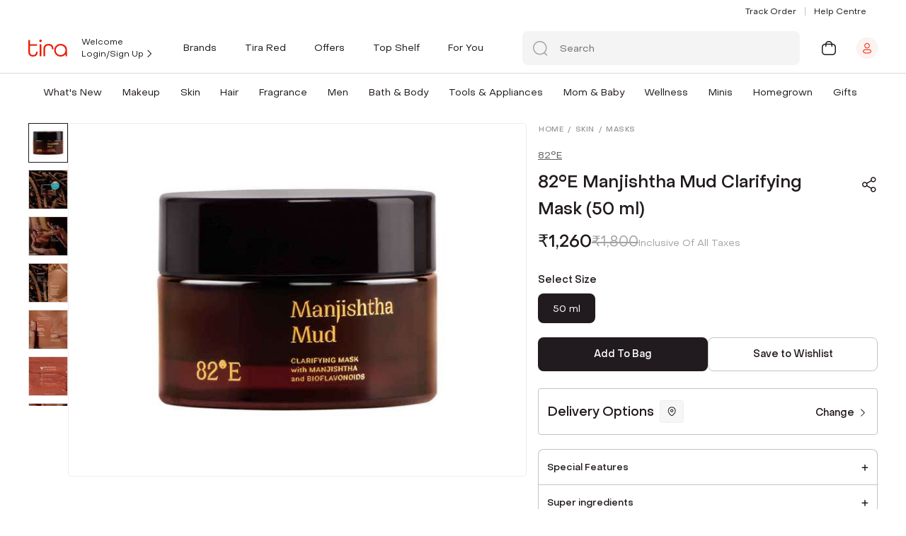

--- FILE ---
content_type: text/css; charset=UTF-8
request_url: https://www.tirabeauty.com/public/proddist/styles.css
body_size: 259
content:
.fdk-theme-wrapper{display:none}.fdk-theme-section-wrapper{border:2px solid #2e31be;position:relative}.dragging{border:1px solid #2e31be;box-shadow:0 0 0 3px rgba(7,11,228,.2)}.fdk-theme-canvas{border:3px solid #00400b;position:relative}.fdk-theme-canvas:before{background-color:#00400b;border-radius:8px 8px 0 0;content:var(--canvas-badge-content,"");left:-2px;top:-31px}.fdk-theme-canvas:before,.fdk-theme-section-wrapper:before{color:var(--Neutral-White,#fff);display:inline-block;font-size:16px;font-weight:400;line-height:160%;max-width:200px;overflow:hidden;padding:2px 8px;position:absolute;text-overflow:ellipsis;white-space:nowrap;z-index:5000}.fdk-theme-section-wrapper:before{background-color:#2e31be;border-radius:0 0 8px 8px;content:var(--badge-content,"");left:0;top:0}@media screen and (max-width:480px){.fdk-theme-wrapper.mobile{display:block!important}}@media screen and (min-width:481px) and (max-width:1023px){.fdk-theme-wrapper.tablet{display:block!important}}@media screen and (min-width:1024px){.fdk-theme-wrapper.desktop{display:block!important}}.developmentApp{align-items:center;background-color:#fff;bottom:0;color:#000;display:flex;height:60px;justify-content:space-between;position:fixed;width:100%;z-index:20000}.previewText{font-size:15px;padding-left:2.5rem}.previewBtns{padding-right:2.5rem}.closeBtn{background-color:#2e31be;border:none;border-radius:3px;color:#fff}.closeBtn,.hideBtn{cursor:pointer;font-size:14px;padding:10px 20px}.hideBtn{background-color:#fff;border:none;color:#2e31be}

--- FILE ---
content_type: image/svg+xml
request_url: https://cdn.tirabeauty.com/v2/billowing-snowflake-434234/tira-p/wrkr/organization/62d539deb767fec5c06847bd/theme/assets/c57641f8807ddd446a52.svg
body_size: -337
content:
<svg xmlns="http://www.w3.org/2000/svg" width="28" height="28" viewBox="0 0 28 28" fill="none">
  <path fill-rule="evenodd" clip-rule="evenodd" d="M14 4.66602C18.5104 4.66602 22.1667 8.32236 22.1667 12.8327C22.1667 14.8401 21.4404 16.6766 20.239 18.0986L20.3278 18.1716L23.8278 21.6716L23.9178 21.7809C24.0973 22.0526 24.067 22.4213 23.8278 22.6605C23.5886 22.8997 23.22 22.9299 22.9483 22.7505L22.8389 22.6605L19.3389 19.1605L19.266 19.0716C17.844 20.2731 16.0074 20.9993 14 20.9993C9.48972 20.9993 5.83337 17.343 5.83337 12.8327C5.83337 8.32236 9.48972 4.66602 14 4.66602ZM14 6.06624C10.2629 6.06624 7.2336 9.09556 7.2336 12.8327C7.2336 16.5698 10.2629 19.5991 14 19.5991C17.7372 19.5991 20.7665 16.5698 20.7665 12.8327C20.7665 9.09556 17.7372 6.06624 14 6.06624Z" fill="#211A1E"/>
</svg>

--- FILE ---
content_type: image/svg+xml
request_url: https://cdn.tirabeauty.com/v2/billowing-snowflake-434234/tira-p/wrkr/organization/62d539deb767fec5c06847bd/theme/assets/512452255cb52194e767.svg
body_size: -409
content:
<svg xmlns="http://www.w3.org/2000/svg" width="17" height="17" viewBox="0 0 17 17" fill="none">
  <path d="M6.30587 13.6869C6.12836 13.5094 6.11222 13.2316 6.25746 13.0359L6.30587 12.9798L10.6188 8.66671L6.30587 4.35359C6.12836 4.17608 6.11222 3.89831 6.25746 3.70257L6.30587 3.64649C6.48338 3.46898 6.76116 3.45284 6.9569 3.59808L7.01298 3.64649L11.6796 8.31315C11.8572 8.49067 11.8733 8.76844 11.7281 8.96418L11.6796 9.02026L7.01298 13.6869C6.81771 13.8822 6.50113 13.8822 6.30587 13.6869Z" fill="#211A1E"/>
</svg>

--- FILE ---
content_type: application/javascript; charset=utf-8
request_url: https://cdn-eu.dynamicyield.com/api/9879321/api_dynamic.js
body_size: 26031
content:
var DYExps=DYExps||{};if(function(){var e=9879321;void 0===window.DY&&(window.DY={}),void 0===window.DY.scsec&&(window.DY.scsec=e);var t,i={1132209:{internal:!0,showOnce:!1,containsSessionStickiness:!1,containsVersionStickiness:!1,ignoreHooks:!1,displayName:(t=["Prebuzz Timer - Desktop","Prebuzz Timer - Top carousel","dy-auto-embedded-object",".fdk-theme-outlet","_CurrentPage","www.tirabeauty.com/sections/prebuzz","www.tirabeauty.com/sections/prebuzz-app","Variation%201","%3Cdiv%20id=%22dy-banner-$%7BdyVariationId%7D%22%3E%0A%20%20%3Cdiv%20class=%22dy-banner__description%22%20data-counter=%22$%7BDisplay%20Countdown%7D%22%3E%0A%20%20%20%20%3Cdiv%20class=%22dy-banner__pre-title%22%3E$%7BPre-title%20text%7D%3C/div%3E%0A%20%20%20%20%3Cdiv%20class=%22dy-banner__countdown-container%22%3E%0A%20%20%20%20%20%20%3Cdiv%20class=%22dy-countdown__counter-element-block%20dy-countdown__counter-element-block--days%22%3E%0A%20%20%20%20%20%20%20%20%3Cdiv%20class=%22dy-countdown__counter--days-value%20dy-countdown__counter--value%22%20data-dy-interval=%22Days%22%3E%3C/div%3E%0A%20%20%20%20%20%20%20%20%3Cdiv%20class=%22dy-countdown__counter--text%22%3Edays%3C/div%3E%0A%20%20%20%20%20%20%3C/div%3E%0A%20%20%20%20%20%20%3Cdiv%20class=%22dy-countdown__counter--value%20dy-countdown__counter--days-divider%22%3E:%3C/div%3E%0A%20%20%20%20%20%20%3Cdiv%20class=%22dy-countdown__counter-element-block%22%3E%0A%20%20%20%20%20%20%20%20%3Cdiv%20class=%22dy-countdown__counter--hours-value%20dy-countdown__counter--value%22%20data-dy-interval=%22Hours%22%3E%3C/div%3E%0A%20%20%20%20%20%20%20%20%3Cdiv%20class=%22dy-countdown__counter--text%22%3Ehrs%3C/div%3E%0A%20%20%20%20%20%20%3C/div%3E%0A%20%20%20%20%20%20%3Cdiv%20class=%22dy-countdown__counter--value%22%3E:%3C/div%3E%0A%20%20%20%20%20%20%3Cdiv%20class=%22dy-countdown__counter-element-block%22%3E%0A%20%20%20%20%20%20%20%20%3Cdiv%20class=%22dy-countdown__counter--minutes-value%20dy-countdown__counter--value%22%20data-dy-interval=%22Minutes%22%3E%3C/div%3E%0A%20%20%20%20%20%20%20%20%3Cdiv%20class=%22dy-countdown__counter--text%22%3Emin%3C/div%3E%0A%20%20%20%20%20%20%3C/div%3E%0A%20%20%20%20%20%20%3Cdiv%20class=%22dy-countdown__counter--value%22%3E:%3C/div%3E%0A%20%20%20%20%20%20%3Cdiv%20class=%22dy-countdown__counter-element-block%22%3E%0A%20%20%20%20%20%20%20%20%3Cdiv%20class=%22dy-countdown__counter--seconds-value%20dy-countdown__counter--value%22%20data-dy-interval=%22Seconds%22%3E%3C/div%3E%0A%20%20%20%20%20%20%20%20%3Cdiv%20class=%22dy-countdown__counter--text%22%3Esec%3C/div%3E%0A%20%20%20%20%20%20%3C/div%3E%0A%20%20%20%20%3C/div%3E%0A%20%20%20%20%3Cdiv%20class=%22dy-banner__title%22%3E$%7BTitle%20text%7D%3C/div%3E%0A%20%20%20%20%3Ca%20href=%22$%7BButton%20click-through%20URL%7D%22%20class=%22dy-banner__cta%22%3E$%7BButton%20text%7D%3C/a%3E%0A%20%20%3C/div%3E%0A%3C/div%3E%0A","#dy-banner-$%7BdyVariationId%7D,%20#dy-banner-$%7BdyVariationId%7D%20*%20%7B%0A%20%20box-sizing:%20border-box;%0A%7D%0A%0A#dy-banner-$%7BdyVariationId%7D%20%7B%0A%20%20margin:%208px%20auto%200;%0A%20%20width:%20100%25;%0A%20%20max-width:%201282px;%0A%20%20/*%20height:%20485px;%20*/%0A%20%20border-radius:%208px;%0A%20%20background-image:%20url('$%7BBanner%20background%20image%20%20-%20desktop%20and%20tablet%7D');%0A%20%20background-position:%20center%20center;%0A%20%20background-size:%20contain;%0A%20%20aspect-ratio:%20256%20/%2097;%0A%20%20background-repeat:%20no-repeat;%0A%20%20color:%20$%7BAll%20non-button%20text%20font%20color%7D;%0A%7D%0A%0A#dy-banner-$%7BdyVariationId%7D%20.dy-banner__description%20%7B%0A%20%20height:%20100%25;%0A%20%20display:%20flex;%0A%20%20flex-direction:%20column;%0A%20%20/*%20justify-content:%20center;%20*/%0A%20%20/*%20align-items:%20center;%20*/%0A%20%20padding-right:%20unset;%0A%20%20margin-left:%207.5%25;%0A%20%20padding-top:%2072px;%0A%7D%0A%0A#dy-banner-$%7BdyVariationId%7D%20.dy-banner__pre-title%20%7B%0A%20%20font-family:%20$%7BAll%20text%20font%20family%7D;%0A%20%20font-size:%20$%7BPre-title%20text%20size%20-%20desktop%20and%20tablet%7Dpx;%0A%20%20font-weight:%20400;%0A%20%20line-height:%20174%25;%0A%20%20letter-spacing:%200.1em;%0A%20%20text-align:%20left;%0A%20%20width:%20100%25;%0A%7D%0A%0A#dy-banner-$%7BdyVariationId%7D%20.dy-banner__pre-title:empty%20%7B%0A%20%20display:%20none;%0A%7D%0A%0A#dy-banner-$%7BdyVariationId%7D%20.dy-banner__description%5Bdata-counter=%22hide%22%5D%20.dy-banner__pre-title%20%7B%0A%20%20margin-bottom:%2016px;%0A%7D%0A%0A#dy-banner-$%7BdyVariationId%7D%20.dy-banner__countdown-container%20%7B%0A%20%20margin-top:%2026px;%0A%20%20margin-bottom:%2032px;%0A%20%20display:%20flex;%0A%20%20gap:%2020px;%0A%7D%0A%0A#dy-banner-$%7BdyVariationId%7D%20.dy-banner__description%5Bdata-counter=%22hide%22%5D%20.dy-banner__countdown-container%20%7B%0A%20%20display:%20none;%0A%7D%0A%0A#dy-banner-$%7BdyVariationId%7D%20.dy-countdown__counter-element-block%20%7B%0A%20%20display:%20flex;%0A%20%20flex-direction:%20column;%0A%20%20align-items:%20center;%0A%20%20width:%20$%7BCountdown%20number%20width%20-%20desktop%20and%20tablet%7Dpx;%0A%7D%0A%0A#dy-banner-$%7BdyVariationId%7D%20.dy-countdown__counter--value%20%7B%0A%20%20font-family:%20$%7BAll%20text%20font%20family%7D;%0A%20%20font-size:%20$%7BCountdown%20number%20font%20size%20-%20desktop%20and%20tablet%7Dpx;%0A%20%20font-weight:%20500;%0A%20%20line-height:%20131%25;%0A%20%20text-align:%20center;%0A%7D%0A%0A#dy-banner-$%7BdyVariationId%7D%20.dy-countdown__counter--text%20%7B%0A%20%20font-family:%20$%7BAll%20text%20font%20family%7D;%0A%20%20font-size:%20$%7BCountdown%20number%20sub-text%20font%20size%20-%20desktop%20and%20tablet%7Dpx;%0A%20%20font-weight:%20400;%0A%20%20line-height:%20139%25;%0A%20%20text-align:%20center;%0A%20%20text-transform:%20uppercase;%0A%20%20margin-top:%200px;%0A%7D%0A%0A#dy-banner-$%7BdyVariationId%7D%20.dy-banner__title%20%7B%0A%20%20font-family:%20$%7BAll%20text%20font%20family%7D;%0A%20%20font-size:%20$%7BTitle%20text%20size%20-%20desktop%20and%20tablet%7Dpx;%0A%20%20font-weight:%20400;%0A%20%20line-height:%20150%25;%0A%20%20text-align:%20center;%0A%7D%0A%0A#dy-banner-$%7BdyVariationId%7D%20.dy-banner__title:empty%20%7B%0A%20%20display:%20none;%0A%7D%0A%0A#dy-banner-$%7BdyVariationId%7D%20.dy-banner__cta%20%7B%0A%20%20width:%20189px;%0A%20%20height:%2048px;%0A%20%20border-radius:%208px;%0A%20%20font-family:%20$%7BAll%20text%20font%20family%7D;%0A%20%20font-size:%20$%7BButton%20text%20size%20-%20desktop%20and%20tablet%7Dpx;%0A%20%20font-weight:%20500;%0A%20%20line-height:%20160%25;%0A%20%20text-align:%20center;%0A%20%20color:%20$%7BButton%20text%20color%7D;%0A%20%20background-color:$%7BButton%20background%20color%7D;%0A%20%20display:%20flex;%0A%20%20justify-content:%20center;%0A%20%20align-items:%20center;%0A%20%20cursor:%20pointer;%0A%20%20margin-top:%2024px;%0A%7D%0A%0A#dy-banner-$%7BdyVariationId%7D%20.dy-banner__cta:empty%20%7B%0A%20%20display:%20none;%0A%7D%0A%0A#dy-banner-$%7BdyVariationId%7D%20.dy-banner__description%5Bdata-counter=%22hide%22%5D%20.dy-banner__cta%20%7B%0A%20%20margin-top:%2032px;%0A%7D%0A%0A#dy-banner-$%7BdyVariationId%7D%20a%20%7B%0A%20%20text-decoration:%20none;%0A%7D%0A%0A#dy-banner-$%7BdyVariationId%7D.dy-clickable%20%7B%0A%20%20cursor:%20pointer;%0A%7D%0A@media%20only%20screen%20and%20(max-width:%20992px)%20%7B%0A#dy-banner-$%7BdyVariationId%7D%20.dy-banner__description%20%7B%0A%20margin-left:%2040px;%0A%20padding-top:%2010px;%0A%7D%0A#dy-banner-$%7BdyVariationId%7D%20.dy-banner__countdown-container%20%7B%0A%20%20margin-top:%208px;%0A%20%20margin-bottom:%2018px;%0A%20%20display:%20flex;%0A%20%20gap:%2012px;%0A%7D%0A%7D%0A%0A@media%20only%20screen%20and%20(max-width:%20480px)%20%7B%0A%20%20#dy-banner-$%7BdyVariationId%7D%20%7B%0A%20%20%20%20margin-bottom:%2012px;%0A%20%20%20%20max-width:%20unset;%0A%20%20%20%20/*%20height:%20496px;%20*/%0A%20%20%20%20border-radius:%200;%0A%20%20%20%20background-image:%20url('$%7BBanner%20background%20image%20-%20mobile%7D');%0A%20%20%20%20aspect-ratio:%203/4;%0A%20%20%7D%0A%20%20%0A%20%20#dy-banner-$%7BdyVariationId%7D%20.dy-banner__description%20%7B%0A%20%20%20%20justify-content:%20end;%0A%20%20%20%20width:%20100%25;%0A%20%20%20%20margin-left:%20unset;%0A%20%20%20%20align-items:%20center;%0A%20%20%20%20padding-right:%20unset;%0A%20%20%20%20/*%20padding-bottom:66px;%20*/%0A%20%20%20%20position:%20relative;%0A%20%20%20%20/*%20top:%2062%25;%20*/%0A%20%20%20%20padding-bottom:%2020%25;%0A%20%20%7D%0A%20%20%0A%20%20#dy-banner-$%7BdyVariationId%7D%20.dy-banner__pre-title%20%7B%0A%20%20%20%20font-size:%20$%7BPre-title%20text%20size%20-%20mobile%7Dpx;%0A%20%20%20%20text-align:center;%0A%20%20%7D%0A%20%20%0A%20%20#dy-banner-$%7BdyVariationId%7D%20.dy-banner__countdown-container%20%7B%0A%20%20%20%20margin-top:%201px;%0A%20%20%20%20margin-bottom:%201px;%0A%20%20%20%20gap:%2012px;%0A%20%20%7D%0A%20%20%0A%20%20#dy-banner-$%7BdyVariationId%7D%20.dy-countdown__counter-element-block%20%7B%0A%20%20%20%20width:%20$%7BCountdown%20number%20width%20-%20mobile%7Dpx;%0A%20%20%7D%0A%20%20%0A%20%20#dy-banner-$%7BdyVariationId%7D%20.dy-countdown__counter--value%20%7B%0A%20%20%20%20font-size:%20$%7BCountdown%20number%20font%20size%20-%20mobile%7Dpx;%0A%20%20%7D%0A%20%20%0A%20%20#dy-banner-$%7BdyVariationId%7D%20.dy-countdown__counter--text%20%7B%0A%20%20%20%20font-size:%20$%7BCountdown%20number%20sub-text%20font%20size%20-%20mobile%7Dpx;%0A%20%20%7D%0A%20%20%0A%20%20#dy-banner-$%7BdyVariationId%7D%20.dy-banner__title%20%7B%0A%20%20%20%20font-size:%20$%7BTitle%20text%20size%20-%20mobile%7Dpx;%0A%20%20%20%20line-height:%20140%25;%0A%20%20%7D%0A%20%20%0A%20%20#dy-banner-$%7BdyVariationId%7D%20.dy-banner__cta%20%7B%0A%20%20%20%20width:%20131px;%0A%20%20%20%20height:%2040px;%0A%20%20%20%20font-size:%20$%7BButton%20text%20size%20-%20mobile%7Dpx;%0A%20%20%20%20margin-top:%2016px;%0A%20%20%7D%0A%20%20%0A%20%20#dy-banner-$%7BdyVariationId%7D%20.dy-banner__description%5Bdata-counter=%22hide%22%5D%20.dy-banner__cta%20%7B%0A%20%20%20%20margin-top:%2020px;%0A%20%20%7D%0A%7D%0A","const%20container%20=%20document.getElementById('dy-banner-$%7BdyVariationId%7D');%0Aconst%20TARGET_TIME%20=%20new%20Date('$%7BYear%7D/$%7BMonth%7D/$%7BDay%7D%20$%7BTime%7D:00')%20/%201000%20-%20(new%20Date().getTimezoneOffset())%20*%2060;%0Aconst%20OFFSET%20=%20(parseFloat('$%7BTime%20Zone%7D')%20%7C%7C%200)%20*%203600;%0Aconst%20clickable%20=%20!!parseInt('$%7BWhole%20banner%20clickable%7D');%0Aconst%20redirectUrl%20=%20'$%7BButton%20click-through%20URL%7D';%0Aconst%20dayElement%20=%20container.getElementsByClassName('dy-countdown__counter-element-block--days')%5B0%5D;%0Aconst%20dayDivider%20=%20container.getElementsByClassName('dy-countdown__counter--days-divider')%5B0%5D;%0A%0Aconst%20FIELDS%20=%20%7B%0A%20%20days:%20container.getElementsByClassName('dy-countdown__counter--days-value')%5B0%5D,%0A%20%20hours:%20container.getElementsByClassName('dy-countdown__counter--hours-value')%5B0%5D,%0A%20%20minutes:%20container.getElementsByClassName('dy-countdown__counter--minutes-value')%5B0%5D,%0A%20%20seconds:%20container.getElementsByClassName('dy-countdown__counter--seconds-value')%5B0%5D,%0A%7D;%0A%0AadjustBanner();%0A%0Aif%20(run(TARGET_TIME,%20OFFSET,%20FIELDS))%20%7B%0A%20%20const%20interval%20=%20setInterval(()%20=%3E%20%7B%0A%20%20%20%20if%20(!run(TARGET_TIME,%20OFFSET,%20FIELDS))%20%7B%0A%20%20%20%20%20%20clearInteval(interval);%0A%20%20%20%20%7D%0A%20%20%7D,%201000);%0A%7D%0A%0Afunction%20difference(targetTime,%20offset)%20%7B%0A%20%20const%20now%20=%20Math.floor(Date.now()%20/%201000)%20+%20offset;%0A%20%20const%20diffInSeconds%20=%20targetTime%20-%20now;%0A%0A%20%20if%20(diffInSeconds%20%3C=%200)%20%7B%0A%20%20%20%20return%20%7B%0A%20%20%20%20%20%20done:%20true,%0A%20%20%20%20%20%20diff:%20%7B%0A%20%20%20%20%20%20%20%20days:%200,%0A%20%20%20%20%20%20%20%20hours:%200,%0A%20%20%20%20%20%20%20%20minutes:%200,%0A%20%20%20%20%20%20%20%20seconds:%200,%0A%20%20%20%20%20%20%7D,%0A%20%20%20%20%7D;%0A%20%20%7D%0A%0A%20%20let%20remaining%20=%20diffInSeconds;%0A%20%20const%20days%20=%20Math.floor(remaining%20/%20(24%20*%2060%20*%2060));%0A%20%20remaining%20-=%20days%20*%2024%20*%2060%20*%2060;%0A%20%20const%20hours%20=%20Math.floor(remaining%20/%20(60%20*%2060));%0A%20%20remaining%20-=%20hours%20*%2060%20*%2060;%0A%20%20const%20minutes%20=%20Math.floor(remaining%20/%20(60));%0A%20%20const%20seconds%20=%20remaining%20-%20(minutes%20*%2060);%0A%0A%20%20return%20%7B%0A%20%20%20%20done:%20false,%0A%20%20%20%20diff:%20%7B%0A%20%20%20%20%20%20days,%0A%20%20%20%20%20%20hours,%0A%20%20%20%20%20%20minutes,%0A%20%20%20%20%20%20seconds,%0A%20%20%20%20%7D,%0A%20%20%7D;%0A%7D%0A%0Afunction%20run(targetTime,%20offset,%20fields)%20%7B%0A%20%20const%20result%20=%20difference(targetTime,%20offset);%0A%0A%20%20updateCountDownFields(fields,%20result.diff);%0A%20%20return%20!result.done;%0A%7D%0A%0Afunction%20updateCountDownFields(fields,%20data)%20%7B%0A%20%20if%20(data.days%20===%200)%20%7B%0A%20%20%20%20dayElement.style.display%20=%20'none';%0A%20%20%20%20dayDivider.style.display%20=%20'none';%0A%20%20%7D%0A%0A%20%20Object.keys(data).forEach((key)%20=%3E%20%7B%0A%20%20%20%20fields%5Bkey%5D.textContent%20=%20pad(data%5Bkey%5D.toString());%0A%20%20%7D);%0A%7D%0A%0Afunction%20pad(text)%20%7B%0A%20%20return%20text.length%20%3E%201%20?%20text%20:%20'0'%20+%20text;%0A%7D%0A%0Afunction%20adjustBanner()%20%7B%0A%20%20if%20(clickable)%20%7B%0A%20%20%20%20container.classList.add('dy-clickable');%0A%20%20%20%20container.addEventListener('click',%20()%20=%3E%20%7B%0A%20%20%20%20%20%20window.location.href%20=%20redirectUrl;%0A%20%20%20%20%7D);%0A%20%20%7D%0A%7D%0A","%7B%22html%22:%7B%22dyVariationId%22:%7B%22value%22:%22%22%7D,%22Pre-title%20text%22:%7B%22value%22:%22SALE%2520STARTS%2520IN%22%7D,%22Title%20text%22:%7B%22value%22:%22%22%7D,%22Button%20text%22:%7B%22value%22:%22%22%7D,%22Button%20click-through%20URL%22:%7B%22value%22:%22https%253A//www.tirabeauty.com/collection/all-products%22%7D,%22Display%20Countdown%22:%7B%22value%22:%22show%22%7D%7D,%22css%22:%7B%22Pre-title%20text%20size%20-%20mobile%22:%7B%22value%22:%2212%22%7D,%22Title%20text%20size%20-%20mobile%22:%7B%22value%22:%2220%22%7D,%22Button%20text%20size%20-%20mobile%22:%7B%22value%22:%2214%22%7D,%22Countdown%20number%20font%20size%20-%20mobile%22:%7B%22value%22:%2232%22%7D,%22Countdown%20number%20sub-text%20font%20size%20-%20mobile%22:%7B%22value%22:%2210%22%7D,%22Countdown%20number%20width%20-%20mobile%22:%7B%22value%22:%2250%22%7D,%22dyVariationId%22:%7B%22value%22:%22%22%7D,%22All%20non-button%20text%20font%20color%22:%7B%22value%22:%22%2523000000%22%7D,%22All%20text%20font%20family%22:%7B%22value%22:%22PP%2520Object%2520Sans%22%7D,%22Banner%20background%20image%20-%20mobile%22:%7B%22value%22:%22https%253A//cdn-eu.dynamicyield.com/api/9879321/images/9b34069afc1d.webp%22%7D,%22Banner%20background%20image%20%20-%20desktop%20and%20tablet%22:%7B%22value%22:%22https%253A//cdn-eu.dynamicyield.com/api/9879321/images/12586d977283.webp%22%7D,%22Pre-title%20text%20size%20-%20desktop%20and%20tablet%22:%7B%22value%22:%2222%22%7D,%22Title%20text%20size%20-%20desktop%20and%20tablet%22:%7B%22value%22:%2228%22%7D,%22Button%20text%20size%20-%20desktop%20and%20tablet%22:%7B%22value%22:%2216%22%7D,%22Button%20text%20color%22:%7B%22value%22:%22%2523000000%22%7D,%22Button%20background%20color%22:%7B%22value%22:%22%2523ffffff%22%7D,%22Countdown%20number%20font%20size%20-%20desktop%20and%20tablet%22:%7B%22value%22:%2255%22%7D,%22Countdown%20number%20sub-text%20font%20size%20-%20desktop%20and%20tablet%22:%7B%22value%22:%2214%22%7D,%22Countdown%20number%20width%20-%20desktop%20and%20tablet%22:%7B%22value%22:%2240%22%7D%7D,%22js%22:%7B%22dyVariationId%22:%7B%22value%22:%22%22%7D,%22Whole%20banner%20clickable%22:%7B%22value%22:%221%22%7D,%22Button%20click-through%20URL%22:%7B%22value%22:%22https%253A//www.tirabeauty.com/collection/all-products%22%7D,%22Time%20Zone%22:%7B%22value%22:%225.5%22%7D,%22Year%22:%7B%22value%22:%222026%22%7D,%22Month%22:%7B%22value%22:%2201%22%7D,%22Day%22:%7B%22value%22:%2216%22%7D,%22Time%22:%7B%22value%22:%2222%253A00%22%7D%7D,%22rcom%22:%7B%7D%7D","%7B%22css%22:%5B%5D,%22js%22:%5B%5D,%22html%22:%5B%5D%7D","Homepage Announcement - Payday","Homepage Announcement - Timer","www.tirabeauty.com/","www.tirabeauty.com/sections/home-new-v3-mobile","www.tirabeauty.com/sections/offers","www.tirabeauty.com/sections/offers-app","www.tirabeauty.com/sections/tira-red","www.tirabeauty.com/sections/tira-red-mobile-app","www.tirabeauty.com/sections/makeup","www.tirabeauty.com/sections/make-up-mobile-app","www.tirabeauty.com/sections/skin","www.tirabeauty.com/sections/skin-app","www.tirabeauty.com/sections/hair","www.tirabeauty.com/sections/hair-app","www.tirabeauty.com/sections/fragrance","www.tirabeauty.com/sections/fragrance-app","www.tirabeauty.com/sections/men","www.tirabeauty.com/sections/men-app","www.tirabeauty.com/sections/bath-body","www.tirabeauty.com/sections/bath-body-app","www.tirabeauty.com/sections/homegrown","HIAGAIN%20-%20Cohort","29d12e9a40020dcc3ed3a50eceb998fa","variation%20timer%20-%20HP","2ndglow%20-%20Cohort","7342393f52dd733595630c0f7743a0f4","3rdglow%20-%20Cohort","1d57fd29aa6ace884d7b494b47bd6878","e05de415ad57507639a29ca8eae34c39","Extra%205%25%20off%20-%20Signed%20up%20Transactors","711aecb48af1f38e3c1c0700b423ac61","_VisitorType","Extra%205%25%20off%20-%20new%20customers","646d6d0d6b8ce8db8d2cc343a63da7fd","Sale%20Starts%20In-%20Timer","de8cfff0b1365ffad523f47ff46a1953","Sale%20Ends%20In-%20Timer","48c2e8caeeedc366a573c10addb21f61","Cart View [Kamal]","Fire%20a%20Cart%20View%20Event","Event%20=%20Cart%20View","DY.API('event',%20%7Bname:'$%7BEvent%20Name%7D',%20properties:%7B%7D%7D);","%7B%22html%22:%7B%7D,%22css%22:%7B%7D,%22js%22:%7B%22Event%20Name%22:%7B%22value%22:%22Cart%2520View%22%7D%7D,%22rcom%22:%7B%7D%7D","%7B%22css%22:%5B%5D,%22js%22:%5B%5D%7D","HP Scroll Event","HP Scroll Event 10%","Experience%201","Scrolled%2010%25","var%20SCROLL_EVENT_NAME%20=%20'$%7BEvent%20Name%7D';%20//%20i.e:%20'User%20Scrolled%20The%20Page%20to%2050%25'%0Avar%20SCROLL_PERCENTAGE%20=%20parseInt('$%7BScroll%20Percentage%7D%25')%20%7C%7C%20%2050;%0A%0Avar%20scrollEventHandler%20=%20debounce(function()%20%7B%0A%20%20if%20(getScrollPercent()%20%3E=%20SCROLL_PERCENTAGE)%20%7B%0A%20%20%20%20DY.API('event',%20%7B%0A%20%20%20%20%20%20name:%20SCROLL_EVENT_NAME,%0A%20%20%20%20%20%20properties:%20%7B%7D%0A%20%20%20%20%7D);%0A%20%20%20%20window.removeEventListener('scroll',%20scrollEventHandler);%0A%20%20%7D%0A%7D,%2050);%0A%0Awindow.addEventListener('scroll',%20scrollEventHandler);%0A%0Afunction%20debounce(func,%20wait,%20immediate)%20%7B%0A%20%20var%20timeout;%0A%20%20return%20function()%20%7B%0A%20%20%20%20var%20context%20=%20this;%20var%20args%20=%20arguments;%0A%20%20%20%20var%20later%20=%20function()%20%7B%0A%20%20%20%20%20%20timeout%20=%20null;%0A%20%20%20%20%20%20if%20(!immediate)%20func.apply(context,%20args);%0A%20%20%20%20%7D;%0A%20%20%20%20var%20callNow%20=%20immediate%20&&%20!timeout;%0A%20%20%20%20clearTimeout(timeout);%0A%20%20%20%20timeout%20=%20setTimeout(later,%20wait);%0A%20%20%20%20if%20(callNow)%20func.apply(context,%20args);%0A%20%20%7D;%0A%7D%0A%0Afunction%20getScrollPercent()%20%7B%0A%20%20var%20h%20=%20document.documentElement;%0A%20%20var%20b%20=%20document.body;%0A%20%20var%20st%20=%20'scrollTop';%0A%20%20var%20sh%20=%20'scrollHeight';%0A%20%20return%20(h%5Bst%5D%20%7C%7C%20b%5Bst%5D)%20/%20((h%5Bsh%5D%20%7C%7C%20b%5Bsh%5D)%20-%20h.clientHeight)%20*%20100;%0A%7D","%7B%22html%22:%7B%7D,%22css%22:%7B%7D,%22js%22:%7B%22Event%20Name%22:%7B%22value%22:%2210%2525%2520scroll%2520depth%22%7D,%22Scroll%20Percentage%22:%7B%22value%22:%2210%22%7D%7D,%22rcom%22:%7B%7D%7D","Scroll event 35%","HP Scroll event 35%","Scroll%20Depth%2035%25","%7B%22html%22:%7B%7D,%22css%22:%7B%7D,%22js%22:%7B%22Event%20Name%22:%7B%22value%22:%2235%2525%2520scroll%2520depth%2520event%22%7D,%22Scroll%20Percentage%22:%7B%22value%22:%2235%22%7D%7D,%22rcom%22:%7B%7D%7D","_dy_collection_inject","var%20head=document.getElementsByTagName(%22head%22)%5B0%5D,elem=document.createElement(%22script%22),id=0,jsession=%22%22,isSesNew=!1;try%7Bid=window.localStorage.getItem(%22_dyid%22).replace(/%5E(-?%5B0-9%5D+)(.*)/,%22$1%22)%7Dcatch(e)%7B%7Dtry%7Bid=document.cookie.match(/(?:%5E%7C;)%5Cs?_dyid=(.*?)(?:;%7C$)/i)%5B1%5D%7Dcatch(e)%7B%7Dtry%7Bjsession=DYO.SessionUtils.getHybridSession().value%7Dcatch(e)%7B%7Dtry%7BisSesNew=DYO.SessionUtils.getHybridSession().isNew%7Dcatch(e)%7B%7Delem.setAttribute(%22type%22,%22text/javascript%22),elem.setAttribute(%22async%22,%22true%22);var%20url=%22//st-eu.dynamicyield.com/st?sec=%22+DY.scsec+%22&inHead=true&id=%22+id+%22&jsession=%22+jsession+%22&ref=%22+encodeURIComponent(document.referrer)+%22&scriptVersion=%22+(window.DYO&&void%200!==DYO.version?DYO.version:%22_UNKNOWN_%22)+%22&isSesNew=%22+isSesNew,dyIdServer=%22%22;try%7BdyIdServer=document.cookie.match(/(?:%5E%7C;)%5Cs?_dyid_server=(.*?)(?:;%7C$)/i)%5B1%5D%7Dcatch(e)%7B%7Durl+=%22&dyid_server=%22+dyIdServer;var%20context=encodeURIComponent(DYJSON.stringify(DY.recommendationContext%7C%7Cnull));%22null%22!==context&&(url+=%22&ctx=%22+context);try%7Burl=DYO.ActiveConsent.addStatusToQueryParams(url)%7Dcatch(e)%7B%7Delem.setAttribute(%22src%22,url),head.appendChild(elem);","%7B%22html%22:%7B%7D,%22css%22:%7B%7D,%22js%22:%7B%7D,%22rcom%22:%7B%7D%7D"])[67],dynamicVariables:[],gaScriptType:!1,tagManagerData:{data_event_name:"",data_layer_name:""},isTouchPoint:!1,isMultiTouch:!1,isMuse:!1,touchPointIds:[],campaignDeps:[],isSPACompat:!1,priority:null,hasAudRule:!1,waitForServerToReply:null,pageEventDisjs:[],rules:[{ruleDisjs:[],smartObject:{id:1387363,experiment:1385520,frequency:0,gaControlGroupMethod:"random",height:1,name:t[67],objectType:5,status:"ACTIVE",variations:{101221390:{cssCode:"",htmlCode:"",jsCode:t[68],name:t[67],params:t[69],resources:"%7B%7D",renderType:"html"}},width:1,dependencies:{st:!0}},touchPointRules:{},ttw:0,touchPointsDisjs:[]}],ttw:0,name:t[67],subType:"action",placements:[]},1197146:{internal:!1,showOnce:!1,containsSessionStickiness:!1,containsVersionStickiness:!0,ignoreHooks:!1,displayName:t[51],dynamicVariables:[],gaScriptType:!1,tagManagerData:{data_event_name:"",data_layer_name:""},isTouchPoint:!1,isMultiTouch:!1,isMuse:!1,touchPointIds:[],campaignDeps:[],isSPACompat:!1,priority:4,hasAudRule:!1,waitForServerToReply:null,pageEventDisjs:[{ttw:0,condType:"_PageEvent",conds:[{id:14816943,audDisjCondId:14294265,includeUrlParams:!0,selectParameter:"0",selectMethod:"TimeOnPage"}]}],rules:[{ruleDisjs:[{ttw:0,condType:"_PageType",conds:[{id:14816944,audDisjCondId:14294266,includeUrlParams:!0,selectParameter:"cart",selectMethod:"equals"}]},{ttw:0,condType:"_PageEvent",conds:[{id:14816943,audDisjCondId:14294265,includeUrlParams:!0,selectParameter:"0",selectMethod:"TimeOnPage"}]}],smartObject:{id:1574289,experiment:1524584,experimentMode:"manual",frequency:0,gaControlGroupMethod:"no_action",height:750,name:t[52],objectType:5,status:"ACTIVE",variations:{101740572:{cssCode:"",htmlCode:"",jsCode:t[54],name:t[53],params:t[55],resources:t[56],renderType:"html"}},width:1200,dependencies:{st:!0,context:!0}},touchPointRules:{},ttw:0,touchPointsDisjs:[]}],ttw:0,name:t[51],subType:"action",placements:[]},1247329:{internal:!1,showOnce:!1,containsSessionStickiness:!1,containsVersionStickiness:!0,ignoreHooks:!1,displayName:t[58],dynamicVariables:[],gaScriptType:!1,tagManagerData:{data_event_name:"",data_layer_name:""},isTouchPoint:!1,isMultiTouch:!1,isMuse:!1,touchPointIds:[],campaignDeps:[],isSPACompat:!1,priority:4,hasAudRule:!1,waitForServerToReply:null,pageEventDisjs:[{ttw:0,condType:"_PageEvent",conds:[{id:15991219,audDisjCondId:15330902,includeUrlParams:!0,selectParameter:"0",selectMethod:"TimeOnPage"}]}],rules:[{ruleDisjs:[{ttw:0,condType:"_PageType",conds:[{id:15991220,audDisjCondId:15330903,includeUrlParams:!0,selectParameter:"homepage",selectMethod:"equals"}]},{ttw:0,condType:"_PageEvent",conds:[{id:15991219,audDisjCondId:15330902,includeUrlParams:!0,selectParameter:"0",selectMethod:"TimeOnPage"}]}],smartObject:{id:1915486,experiment:1624874,experimentMode:"manual",frequency:0,gaControlGroupMethod:"no_action",height:750,name:t[59],objectType:5,status:"ACTIVE",variations:{102633751:{cssCode:"",htmlCode:"",jsCode:t[61],name:t[60],params:t[62],resources:t[56],renderType:"html"}},width:1200,dependencies:{context:!0}},touchPointRules:{},ttw:0,touchPointsDisjs:[]}],ttw:0,name:t[57],subType:"action",placements:[]},1255559:{internal:!1,showOnce:!1,containsSessionStickiness:!1,containsVersionStickiness:!0,ignoreHooks:!1,displayName:t[64],dynamicVariables:[],gaScriptType:!1,tagManagerData:{data_event_name:"",data_layer_name:""},isTouchPoint:!1,isMultiTouch:!1,isMuse:!1,touchPointIds:[],campaignDeps:[],isSPACompat:!1,priority:4,hasAudRule:!1,waitForServerToReply:null,pageEventDisjs:[{ttw:0,condType:"_PageEvent",conds:[{id:16251757,audDisjCondId:15573201,includeUrlParams:!0,selectParameter:"0",selectMethod:"TimeOnPage"}]}],rules:[{ruleDisjs:[{ttw:0,condType:"_PageType",conds:[{id:16253301,audDisjCondId:15574711,includeUrlParams:!0,selectParameter:"homepage",selectMethod:"equals"}]},{ttw:0,condType:"_PageEvent",conds:[{id:16251757,audDisjCondId:15573201,includeUrlParams:!0,selectParameter:"0",selectMethod:"TimeOnPage"}]}],smartObject:{id:1966972,experiment:1641241,experimentMode:"manual",frequency:0,gaControlGroupMethod:"no_action",height:750,name:t[59],objectType:5,status:"ACTIVE",variations:{102768049:{cssCode:"",htmlCode:"",jsCode:t[61],name:t[65],params:t[66],resources:t[56],renderType:"html"}},width:1200,dependencies:{context:!0}},touchPointRules:{},ttw:0,touchPointsDisjs:[]}],ttw:0,name:t[63],subType:"action",placements:[]},1281306:{internal:!1,showOnce:!1,containsSessionStickiness:!0,containsVersionStickiness:!1,ignoreHooks:!1,displayName:t[1],dynamicVariables:[],gaScriptType:!1,tagManagerData:{data_event_name:"",data_layer_name:""},embedOptions:{replaceOption:"before",enabled:!0,container:{type:"div",cssCode:"",jsCode:"",htmlCodeAfter:"",htmlCodeBefore:"",params:"%7B%7D",customClass:"",wrapperClass:t[2]},variations:{customClass:"",params:"{}",presetClass:"",type:"div"},layout:"",selector:t[3],inIframe:!1,repeats:200,delay:50,pageContext:null,conditions:[{ttw:0,condType:t[4],conds:[{id:21111547,audDisjCondId:19818940,includeUrlParams:!1,selectParameter:t[5],selectMethod:"equals"},{id:21111548,audDisjCondId:19818940,includeUrlParams:!1,selectParameter:t[6],selectMethod:"equals"}]}]},isTouchPoint:!1,isMultiTouch:!1,isMuse:!1,touchPointIds:[],campaignDeps:[],isSPACompat:!1,priority:4,hasAudRule:!1,waitForServerToReply:null,pageEventDisjs:[{ttw:0,condType:t[4],conds:[{id:21111547,audDisjCondId:19818940,includeUrlParams:!1,selectParameter:t[5],selectMethod:"equals"},{id:21111548,audDisjCondId:19818940,includeUrlParams:!1,selectParameter:t[6],selectMethod:"equals"}]}],rules:[{ruleDisjs:[{ttw:0,condType:t[4],conds:[{id:21111547,audDisjCondId:19818940,includeUrlParams:!1,selectParameter:t[5],selectMethod:"equals"},{id:21111548,audDisjCondId:19818940,includeUrlParams:!1,selectParameter:t[6],selectMethod:"equals"}]}],smartObject:{id:2127574,experiment:1691049,experimentMode:"automatic",gaControlGroupMethod:"no_action",height:750,name:"Prebuzz",objectType:0,status:"ACTIVE",variations:{103177202:{cssCode:t[9],htmlCode:t[8],jsCode:t[10],name:t[7],params:t[11],resources:t[12],renderType:"html"}},width:1200,dependencies:{dyid:!0}},touchPointRules:{},ttw:0,touchPointsDisjs:[]}],ttw:0,name:t[0],subType:"tag",placements:[]},1295086:{internal:!1,showOnce:!1,containsSessionStickiness:!0,containsVersionStickiness:!1,ignoreHooks:!1,displayName:t[14],dynamicVariables:[],gaScriptType:!1,tagManagerData:{data_event_name:"",data_layer_name:""},embedOptions:{replaceOption:"before",enabled:!0,container:{type:"div",cssCode:"",jsCode:"",htmlCodeAfter:"",htmlCodeBefore:"",params:"%7B%7D",customClass:"",wrapperClass:t[2]},variations:{customClass:"",params:"{}",presetClass:"",type:"div"},layout:"",selector:t[3],inIframe:!1,repeats:200,delay:50,pageContext:null,conditions:[{ttw:0,condType:t[4],conds:[{id:21119247,audDisjCondId:19825687,includeUrlParams:!1,selectParameter:t[15],selectMethod:"equals"},{id:21119248,audDisjCondId:19825687,includeUrlParams:!1,selectParameter:t[16],selectMethod:"equals"},{id:21119249,audDisjCondId:19825687,includeUrlParams:!1,selectParameter:t[17],selectMethod:"equals"},{id:21119250,audDisjCondId:19825687,includeUrlParams:!1,selectParameter:t[18],selectMethod:"equals"},{id:21119251,audDisjCondId:19825687,includeUrlParams:!1,selectParameter:t[19],selectMethod:"equals"},{id:21119252,audDisjCondId:19825687,includeUrlParams:!1,selectParameter:t[20],selectMethod:"equals"},{id:21119253,audDisjCondId:19825687,includeUrlParams:!1,selectParameter:t[21],selectMethod:"equals"},{id:21119254,audDisjCondId:19825687,includeUrlParams:!1,selectParameter:t[22],selectMethod:"equals"},{id:21119255,audDisjCondId:19825687,includeUrlParams:!1,selectParameter:t[23],selectMethod:"equals"},{id:21119256,audDisjCondId:19825687,includeUrlParams:!1,selectParameter:t[24],selectMethod:"equals"},{id:21119257,audDisjCondId:19825687,includeUrlParams:!1,selectParameter:t[25],selectMethod:"equals"},{id:21119258,audDisjCondId:19825687,includeUrlParams:!1,selectParameter:t[26],selectMethod:"equals"},{id:21119259,audDisjCondId:19825687,includeUrlParams:!1,selectParameter:t[27],selectMethod:"equals"},{id:21119260,audDisjCondId:19825687,includeUrlParams:!1,selectParameter:t[28],selectMethod:"equals"},{id:21119261,audDisjCondId:19825687,includeUrlParams:!1,selectParameter:t[29],selectMethod:"equals"},{id:21119262,audDisjCondId:19825687,includeUrlParams:!1,selectParameter:t[30],selectMethod:"equals"},{id:21119263,audDisjCondId:19825687,includeUrlParams:!1,selectParameter:t[31],selectMethod:"equals"},{id:21119264,audDisjCondId:19825687,includeUrlParams:!1,selectParameter:t[32],selectMethod:"equals"},{id:21119265,audDisjCondId:19825687,includeUrlParams:!1,selectParameter:t[33],selectMethod:"equals"}]}]},isTouchPoint:!1,isMultiTouch:!1,isMuse:!1,touchPointIds:[],campaignDeps:[],isSPACompat:!1,priority:4,hasAudRule:!0,waitForServerToReply:null,pageEventDisjs:[{ttw:0,condType:t[4],conds:[{id:21119247,audDisjCondId:19825687,includeUrlParams:!1,selectParameter:t[15],selectMethod:"equals"},{id:21119248,audDisjCondId:19825687,includeUrlParams:!1,selectParameter:t[16],selectMethod:"equals"},{id:21119249,audDisjCondId:19825687,includeUrlParams:!1,selectParameter:t[17],selectMethod:"equals"},{id:21119250,audDisjCondId:19825687,includeUrlParams:!1,selectParameter:t[18],selectMethod:"equals"},{id:21119251,audDisjCondId:19825687,includeUrlParams:!1,selectParameter:t[19],selectMethod:"equals"},{id:21119252,audDisjCondId:19825687,includeUrlParams:!1,selectParameter:t[20],selectMethod:"equals"},{id:21119253,audDisjCondId:19825687,includeUrlParams:!1,selectParameter:t[21],selectMethod:"equals"},{id:21119254,audDisjCondId:19825687,includeUrlParams:!1,selectParameter:t[22],selectMethod:"equals"},{id:21119255,audDisjCondId:19825687,includeUrlParams:!1,selectParameter:t[23],selectMethod:"equals"},{id:21119256,audDisjCondId:19825687,includeUrlParams:!1,selectParameter:t[24],selectMethod:"equals"},{id:21119257,audDisjCondId:19825687,includeUrlParams:!1,selectParameter:t[25],selectMethod:"equals"},{id:21119258,audDisjCondId:19825687,includeUrlParams:!1,selectParameter:t[26],selectMethod:"equals"},{id:21119259,audDisjCondId:19825687,includeUrlParams:!1,selectParameter:t[27],selectMethod:"equals"},{id:21119260,audDisjCondId:19825687,includeUrlParams:!1,selectParameter:t[28],selectMethod:"equals"},{id:21119261,audDisjCondId:19825687,includeUrlParams:!1,selectParameter:t[29],selectMethod:"equals"},{id:21119262,audDisjCondId:19825687,includeUrlParams:!1,selectParameter:t[30],selectMethod:"equals"},{id:21119263,audDisjCondId:19825687,includeUrlParams:!1,selectParameter:t[31],selectMethod:"equals"},{id:21119264,audDisjCondId:19825687,includeUrlParams:!1,selectParameter:t[32],selectMethod:"equals"},{id:21119265,audDisjCondId:19825687,includeUrlParams:!1,selectParameter:t[33],selectMethod:"equals"}]}],rules:[{ruleDisjs:[{ttw:3e3,condType:"_Audience",conds:[{id:20817230,audDisjCondId:19554614,includeUrlParams:!0,parameter:2293011,selectParameter:"",hitCountMethod:">=",hitCount:1}]},{ttw:0,condType:t[4],conds:[{id:21119247,audDisjCondId:19825687,includeUrlParams:!1,selectParameter:t[15],selectMethod:"equals"},{id:21119248,audDisjCondId:19825687,includeUrlParams:!1,selectParameter:t[16],selectMethod:"equals"},{id:21119249,audDisjCondId:19825687,includeUrlParams:!1,selectParameter:t[17],selectMethod:"equals"},{id:21119250,audDisjCondId:19825687,includeUrlParams:!1,selectParameter:t[18],selectMethod:"equals"},{id:21119251,audDisjCondId:19825687,includeUrlParams:!1,selectParameter:t[19],selectMethod:"equals"},{id:21119252,audDisjCondId:19825687,includeUrlParams:!1,selectParameter:t[20],selectMethod:"equals"},{id:21119253,audDisjCondId:19825687,includeUrlParams:!1,selectParameter:t[21],selectMethod:"equals"},{id:21119254,audDisjCondId:19825687,includeUrlParams:!1,selectParameter:t[22],selectMethod:"equals"},{id:21119255,audDisjCondId:19825687,includeUrlParams:!1,selectParameter:t[23],selectMethod:"equals"},{id:21119256,audDisjCondId:19825687,includeUrlParams:!1,selectParameter:t[24],selectMethod:"equals"},{id:21119257,audDisjCondId:19825687,includeUrlParams:!1,selectParameter:t[25],selectMethod:"equals"},{id:21119258,audDisjCondId:19825687,includeUrlParams:!1,selectParameter:t[26],selectMethod:"equals"},{id:21119259,audDisjCondId:19825687,includeUrlParams:!1,selectParameter:t[27],selectMethod:"equals"},{id:21119260,audDisjCondId:19825687,includeUrlParams:!1,selectParameter:t[28],selectMethod:"equals"},{id:21119261,audDisjCondId:19825687,includeUrlParams:!1,selectParameter:t[29],selectMethod:"equals"},{id:21119262,audDisjCondId:19825687,includeUrlParams:!1,selectParameter:t[30],selectMethod:"equals"},{id:21119263,audDisjCondId:19825687,includeUrlParams:!1,selectParameter:t[31],selectMethod:"equals"},{id:21119264,audDisjCondId:19825687,includeUrlParams:!1,selectParameter:t[32],selectMethod:"equals"},{id:21119265,audDisjCondId:19825687,includeUrlParams:!1,selectParameter:t[33],selectMethod:"equals"}]}],smartObject:{id:3003451,experiment:1970970,experimentMode:"automatic",gaControlGroupMethod:"no_action",height:150,name:t[34],objectType:0,status:"ACTIVE",variations:{105628225:{hash:t[35],name:t[36]}},width:150,dependencies:{dyid:!0,st:!0}},touchPointRules:{},ttw:3e3,touchPointsDisjs:[]},{ruleDisjs:[{ttw:3e3,condType:"_Audience",conds:[{id:20923045,audDisjCondId:19648011,includeUrlParams:!0,parameter:2302480,selectParameter:"",hitCountMethod:">=",hitCount:1}]},{ttw:0,condType:t[4],conds:[{id:21119247,audDisjCondId:19825687,includeUrlParams:!1,selectParameter:t[15],selectMethod:"equals"},{id:21119248,audDisjCondId:19825687,includeUrlParams:!1,selectParameter:t[16],selectMethod:"equals"},{id:21119249,audDisjCondId:19825687,includeUrlParams:!1,selectParameter:t[17],selectMethod:"equals"},{id:21119250,audDisjCondId:19825687,includeUrlParams:!1,selectParameter:t[18],selectMethod:"equals"},{id:21119251,audDisjCondId:19825687,includeUrlParams:!1,selectParameter:t[19],selectMethod:"equals"},{id:21119252,audDisjCondId:19825687,includeUrlParams:!1,selectParameter:t[20],selectMethod:"equals"},{id:21119253,audDisjCondId:19825687,includeUrlParams:!1,selectParameter:t[21],selectMethod:"equals"},{id:21119254,audDisjCondId:19825687,includeUrlParams:!1,selectParameter:t[22],selectMethod:"equals"},{id:21119255,audDisjCondId:19825687,includeUrlParams:!1,selectParameter:t[23],selectMethod:"equals"},{id:21119256,audDisjCondId:19825687,includeUrlParams:!1,selectParameter:t[24],selectMethod:"equals"},{id:21119257,audDisjCondId:19825687,includeUrlParams:!1,selectParameter:t[25],selectMethod:"equals"},{id:21119258,audDisjCondId:19825687,includeUrlParams:!1,selectParameter:t[26],selectMethod:"equals"},{id:21119259,audDisjCondId:19825687,includeUrlParams:!1,selectParameter:t[27],selectMethod:"equals"},{id:21119260,audDisjCondId:19825687,includeUrlParams:!1,selectParameter:t[28],selectMethod:"equals"},{id:21119261,audDisjCondId:19825687,includeUrlParams:!1,selectParameter:t[29],selectMethod:"equals"},{id:21119262,audDisjCondId:19825687,includeUrlParams:!1,selectParameter:t[30],selectMethod:"equals"},{id:21119263,audDisjCondId:19825687,includeUrlParams:!1,selectParameter:t[31],selectMethod:"equals"},{id:21119264,audDisjCondId:19825687,includeUrlParams:!1,selectParameter:t[32],selectMethod:"equals"},{id:21119265,audDisjCondId:19825687,includeUrlParams:!1,selectParameter:t[33],selectMethod:"equals"}]}],smartObject:{id:3021303,experiment:1978298,experimentMode:"automatic",gaControlGroupMethod:"no_action",height:150,name:t[37],objectType:0,status:"ACTIVE",variations:{105684799:{hash:t[38],name:t[36]}},width:150,dependencies:{dyid:!0,st:!0}},touchPointRules:{},ttw:3e3,touchPointsDisjs:[]},{ruleDisjs:[{ttw:3e3,condType:"_Audience",conds:[{id:20923044,audDisjCondId:19648010,includeUrlParams:!0,parameter:2302481,selectParameter:"",hitCountMethod:">=",hitCount:1}]},{ttw:0,condType:t[4],conds:[{id:21119247,audDisjCondId:19825687,includeUrlParams:!1,selectParameter:t[15],selectMethod:"equals"},{id:21119248,audDisjCondId:19825687,includeUrlParams:!1,selectParameter:t[16],selectMethod:"equals"},{id:21119249,audDisjCondId:19825687,includeUrlParams:!1,selectParameter:t[17],selectMethod:"equals"},{id:21119250,audDisjCondId:19825687,includeUrlParams:!1,selectParameter:t[18],selectMethod:"equals"},{id:21119251,audDisjCondId:19825687,includeUrlParams:!1,selectParameter:t[19],selectMethod:"equals"},{id:21119252,audDisjCondId:19825687,includeUrlParams:!1,selectParameter:t[20],selectMethod:"equals"},{id:21119253,audDisjCondId:19825687,includeUrlParams:!1,selectParameter:t[21],selectMethod:"equals"},{id:21119254,audDisjCondId:19825687,includeUrlParams:!1,selectParameter:t[22],selectMethod:"equals"},{id:21119255,audDisjCondId:19825687,includeUrlParams:!1,selectParameter:t[23],selectMethod:"equals"},{id:21119256,audDisjCondId:19825687,includeUrlParams:!1,selectParameter:t[24],selectMethod:"equals"},{id:21119257,audDisjCondId:19825687,includeUrlParams:!1,selectParameter:t[25],selectMethod:"equals"},{id:21119258,audDisjCondId:19825687,includeUrlParams:!1,selectParameter:t[26],selectMethod:"equals"},{id:21119259,audDisjCondId:19825687,includeUrlParams:!1,selectParameter:t[27],selectMethod:"equals"},{id:21119260,audDisjCondId:19825687,includeUrlParams:!1,selectParameter:t[28],selectMethod:"equals"},{id:21119261,audDisjCondId:19825687,includeUrlParams:!1,selectParameter:t[29],selectMethod:"equals"},{id:21119262,audDisjCondId:19825687,includeUrlParams:!1,selectParameter:t[30],selectMethod:"equals"},{id:21119263,audDisjCondId:19825687,includeUrlParams:!1,selectParameter:t[31],selectMethod:"equals"},{id:21119264,audDisjCondId:19825687,includeUrlParams:!1,selectParameter:t[32],selectMethod:"equals"},{id:21119265,audDisjCondId:19825687,includeUrlParams:!1,selectParameter:t[33],selectMethod:"equals"}]}],smartObject:{id:3021302,experiment:1978297,experimentMode:"automatic",gaControlGroupMethod:"no_action",height:150,name:t[39],objectType:0,status:"ACTIVE",variations:{105684797:{hash:t[40],name:t[36]}},width:150,dependencies:{dyid:!0,st:!0}},touchPointRules:{},ttw:3e3,touchPointsDisjs:[]},{ruleDisjs:[{ttw:0,condType:t[4],conds:[{id:21119247,audDisjCondId:19825687,includeUrlParams:!1,selectParameter:t[15],selectMethod:"equals"},{id:21119248,audDisjCondId:19825687,includeUrlParams:!1,selectParameter:t[16],selectMethod:"equals"},{id:21119249,audDisjCondId:19825687,includeUrlParams:!1,selectParameter:t[17],selectMethod:"equals"},{id:21119250,audDisjCondId:19825687,includeUrlParams:!1,selectParameter:t[18],selectMethod:"equals"},{id:21119251,audDisjCondId:19825687,includeUrlParams:!1,selectParameter:t[19],selectMethod:"equals"},{id:21119252,audDisjCondId:19825687,includeUrlParams:!1,selectParameter:t[20],selectMethod:"equals"},{id:21119253,audDisjCondId:19825687,includeUrlParams:!1,selectParameter:t[21],selectMethod:"equals"},{id:21119254,audDisjCondId:19825687,includeUrlParams:!1,selectParameter:t[22],selectMethod:"equals"},{id:21119255,audDisjCondId:19825687,includeUrlParams:!1,selectParameter:t[23],selectMethod:"equals"},{id:21119256,audDisjCondId:19825687,includeUrlParams:!1,selectParameter:t[24],selectMethod:"equals"},{id:21119257,audDisjCondId:19825687,includeUrlParams:!1,selectParameter:t[25],selectMethod:"equals"},{id:21119258,audDisjCondId:19825687,includeUrlParams:!1,selectParameter:t[26],selectMethod:"equals"},{id:21119259,audDisjCondId:19825687,includeUrlParams:!1,selectParameter:t[27],selectMethod:"equals"},{id:21119260,audDisjCondId:19825687,includeUrlParams:!1,selectParameter:t[28],selectMethod:"equals"},{id:21119261,audDisjCondId:19825687,includeUrlParams:!1,selectParameter:t[29],selectMethod:"equals"},{id:21119262,audDisjCondId:19825687,includeUrlParams:!1,selectParameter:t[30],selectMethod:"equals"},{id:21119263,audDisjCondId:19825687,includeUrlParams:!1,selectParameter:t[31],selectMethod:"equals"},{id:21119264,audDisjCondId:19825687,includeUrlParams:!1,selectParameter:t[32],selectMethod:"equals"},{id:21119265,audDisjCondId:19825687,includeUrlParams:!1,selectParameter:t[33],selectMethod:"equals"}]}],smartObject:{id:2410774,experiment:1775885,experimentMode:"automatic",gaControlGroupMethod:"no_action",height:150,name:"BIGSALE26",objectType:0,status:"ACTIVE",variations:{103909565:{hash:t[41],name:t[36]}},width:150,dependencies:{dyid:!0}},touchPointRules:{},ttw:0,touchPointsDisjs:[]},{ruleDisjs:[{ttw:3e3,condType:"_Audience",conds:[{id:20883471,audDisjCondId:19612748,includeUrlParams:!0,parameter:2286713,selectParameter:"",hitCountMethod:">=",hitCount:1}]},{ttw:3e3,condType:"_Date",conds:[{id:21119275,audDisjCondId:19825697,includeUrlParams:!1,parameter:0,selectParameter:"1769790420",selectParameter2:"1769790420",selectMethod:"before"}]},{ttw:0,condType:"_Preview",conds:[{id:21119274,audDisjCondId:19825696,includeUrlParams:!0,selectParameter:"1295086",selectParameter2:"1295086",selectMethod:"contains"}]},{ttw:0,condType:t[4],conds:[{id:21119247,audDisjCondId:19825687,includeUrlParams:!1,selectParameter:t[15],selectMethod:"equals"},{id:21119248,audDisjCondId:19825687,includeUrlParams:!1,selectParameter:t[16],selectMethod:"equals"},{id:21119249,audDisjCondId:19825687,includeUrlParams:!1,selectParameter:t[17],selectMethod:"equals"},{id:21119250,audDisjCondId:19825687,includeUrlParams:!1,selectParameter:t[18],selectMethod:"equals"},{id:21119251,audDisjCondId:19825687,includeUrlParams:!1,selectParameter:t[19],selectMethod:"equals"},{id:21119252,audDisjCondId:19825687,includeUrlParams:!1,selectParameter:t[20],selectMethod:"equals"},{id:21119253,audDisjCondId:19825687,includeUrlParams:!1,selectParameter:t[21],selectMethod:"equals"},{id:21119254,audDisjCondId:19825687,includeUrlParams:!1,selectParameter:t[22],selectMethod:"equals"},{id:21119255,audDisjCondId:19825687,includeUrlParams:!1,selectParameter:t[23],selectMethod:"equals"},{id:21119256,audDisjCondId:19825687,includeUrlParams:!1,selectParameter:t[24],selectMethod:"equals"},{id:21119257,audDisjCondId:19825687,includeUrlParams:!1,selectParameter:t[25],selectMethod:"equals"},{id:21119258,audDisjCondId:19825687,includeUrlParams:!1,selectParameter:t[26],selectMethod:"equals"},{id:21119259,audDisjCondId:19825687,includeUrlParams:!1,selectParameter:t[27],selectMethod:"equals"},{id:21119260,audDisjCondId:19825687,includeUrlParams:!1,selectParameter:t[28],selectMethod:"equals"},{id:21119261,audDisjCondId:19825687,includeUrlParams:!1,selectParameter:t[29],selectMethod:"equals"},{id:21119262,audDisjCondId:19825687,includeUrlParams:!1,selectParameter:t[30],selectMethod:"equals"},{id:21119263,audDisjCondId:19825687,includeUrlParams:!1,selectParameter:t[31],selectMethod:"equals"},{id:21119264,audDisjCondId:19825687,includeUrlParams:!1,selectParameter:t[32],selectMethod:"equals"},{id:21119265,audDisjCondId:19825687,includeUrlParams:!1,selectParameter:t[33],selectMethod:"equals"}]}],smartObject:{id:2440355,experiment:1786367,experimentMode:"automatic",gaControlGroupMethod:"no_action",height:150,name:t[42],objectType:0,status:"DRAFT",variations:{103994961:{hash:t[43],name:t[36]}},width:150,dependencies:{dyid:!0,st:!0}},touchPointRules:{},ttw:3e3,touchPointsDisjs:[]},{ruleDisjs:[{ttw:3e3,condType:"_Date",conds:[{id:21119277,audDisjCondId:19825699,includeUrlParams:!1,parameter:0,selectParameter:"1769790420",selectParameter2:"1769790420",selectMethod:"before"}]},{ttw:0,condType:"_Preview",conds:[{id:21119276,audDisjCondId:19825698,includeUrlParams:!0,selectParameter:"1295086",selectParameter2:"1295086",selectMethod:"contains"}]},{ttw:3e3,condType:t[44],conds:[{id:19066168,audDisjCondId:18060715,includeUrlParams:!0,parameter:1,selectParameter:""}]},{ttw:0,condType:t[4],conds:[{id:21119247,audDisjCondId:19825687,includeUrlParams:!1,selectParameter:t[15],selectMethod:"equals"},{id:21119248,audDisjCondId:19825687,includeUrlParams:!1,selectParameter:t[16],selectMethod:"equals"},{id:21119249,audDisjCondId:19825687,includeUrlParams:!1,selectParameter:t[17],selectMethod:"equals"},{id:21119250,audDisjCondId:19825687,includeUrlParams:!1,selectParameter:t[18],selectMethod:"equals"},{id:21119251,audDisjCondId:19825687,includeUrlParams:!1,selectParameter:t[19],selectMethod:"equals"},{id:21119252,audDisjCondId:19825687,includeUrlParams:!1,selectParameter:t[20],selectMethod:"equals"},{id:21119253,audDisjCondId:19825687,includeUrlParams:!1,selectParameter:t[21],selectMethod:"equals"},{id:21119254,audDisjCondId:19825687,includeUrlParams:!1,selectParameter:t[22],selectMethod:"equals"},{id:21119255,audDisjCondId:19825687,includeUrlParams:!1,selectParameter:t[23],selectMethod:"equals"},{id:21119256,audDisjCondId:19825687,includeUrlParams:!1,selectParameter:t[24],selectMethod:"equals"},{id:21119257,audDisjCondId:19825687,includeUrlParams:!1,selectParameter:t[25],selectMethod:"equals"},{id:21119258,audDisjCondId:19825687,includeUrlParams:!1,selectParameter:t[26],selectMethod:"equals"},{id:21119259,audDisjCondId:19825687,includeUrlParams:!1,selectParameter:t[27],selectMethod:"equals"},{id:21119260,audDisjCondId:19825687,includeUrlParams:!1,selectParameter:t[28],selectMethod:"equals"},{id:21119261,audDisjCondId:19825687,includeUrlParams:!1,selectParameter:t[29],selectMethod:"equals"},{id:21119262,audDisjCondId:19825687,includeUrlParams:!1,selectParameter:t[30],selectMethod:"equals"},{id:21119263,audDisjCondId:19825687,includeUrlParams:!1,selectParameter:t[31],selectMethod:"equals"},{id:21119264,audDisjCondId:19825687,includeUrlParams:!1,selectParameter:t[32],selectMethod:"equals"},{id:21119265,audDisjCondId:19825687,includeUrlParams:!1,selectParameter:t[33],selectMethod:"equals"}]}],smartObject:{id:2654562,experiment:1850390,experimentMode:"automatic",gaControlGroupMethod:"no_action",height:150,name:t[45],objectType:0,status:"DRAFT",variations:{104601035:{hash:t[46],name:t[36]}},width:150,dependencies:{dyid:!0,st:!0}},touchPointRules:{},ttw:3e3,touchPointsDisjs:[]},{ruleDisjs:[{ttw:3e3,condType:"_Date",conds:[{id:21119279,audDisjCondId:19825701,includeUrlParams:!1,parameter:0,selectParameter:"1769790420",selectParameter2:"1769790420",selectMethod:"before"}]},{ttw:0,condType:"_Preview",conds:[{id:21119278,audDisjCondId:19825700,includeUrlParams:!0,selectParameter:"1295086",selectParameter2:"1295086",selectMethod:"contains"}]},{ttw:0,condType:t[4],conds:[{id:21119247,audDisjCondId:19825687,includeUrlParams:!1,selectParameter:t[15],selectMethod:"equals"},{id:21119248,audDisjCondId:19825687,includeUrlParams:!1,selectParameter:t[16],selectMethod:"equals"},{id:21119249,audDisjCondId:19825687,includeUrlParams:!1,selectParameter:t[17],selectMethod:"equals"},{id:21119250,audDisjCondId:19825687,includeUrlParams:!1,selectParameter:t[18],selectMethod:"equals"},{id:21119251,audDisjCondId:19825687,includeUrlParams:!1,selectParameter:t[19],selectMethod:"equals"},{id:21119252,audDisjCondId:19825687,includeUrlParams:!1,selectParameter:t[20],selectMethod:"equals"},{id:21119253,audDisjCondId:19825687,includeUrlParams:!1,selectParameter:t[21],selectMethod:"equals"},{id:21119254,audDisjCondId:19825687,includeUrlParams:!1,selectParameter:t[22],selectMethod:"equals"},{id:21119255,audDisjCondId:19825687,includeUrlParams:!1,selectParameter:t[23],selectMethod:"equals"},{id:21119256,audDisjCondId:19825687,includeUrlParams:!1,selectParameter:t[24],selectMethod:"equals"},{id:21119257,audDisjCondId:19825687,includeUrlParams:!1,selectParameter:t[25],selectMethod:"equals"},{id:21119258,audDisjCondId:19825687,includeUrlParams:!1,selectParameter:t[26],selectMethod:"equals"},{id:21119259,audDisjCondId:19825687,includeUrlParams:!1,selectParameter:t[27],selectMethod:"equals"},{id:21119260,audDisjCondId:19825687,includeUrlParams:!1,selectParameter:t[28],selectMethod:"equals"},{id:21119261,audDisjCondId:19825687,includeUrlParams:!1,selectParameter:t[29],selectMethod:"equals"},{id:21119262,audDisjCondId:19825687,includeUrlParams:!1,selectParameter:t[30],selectMethod:"equals"},{id:21119263,audDisjCondId:19825687,includeUrlParams:!1,selectParameter:t[31],selectMethod:"equals"},{id:21119264,audDisjCondId:19825687,includeUrlParams:!1,selectParameter:t[32],selectMethod:"equals"},{id:21119265,audDisjCondId:19825687,includeUrlParams:!1,selectParameter:t[33],selectMethod:"equals"}]}],smartObject:{id:2795809,experiment:1896213,experimentMode:"automatic",gaControlGroupMethod:"no_action",height:150,name:t[47],objectType:0,status:"DRAFT",variations:{105030237:{hash:t[48],name:t[36]}},width:150,dependencies:{dyid:!0,st:!0}},touchPointRules:{},ttw:3e3,touchPointsDisjs:[]},{ruleDisjs:[{ttw:3e3,condType:"_Date",conds:[{id:21119281,audDisjCondId:19825703,includeUrlParams:!1,parameter:0,selectParameter:"1769790420",selectParameter2:"1769790420",selectMethod:"before"}]},{ttw:0,condType:"_Preview",conds:[{id:21119280,audDisjCondId:19825702,includeUrlParams:!0,selectParameter:"1295086",selectParameter2:"1295086",selectMethod:"contains"}]},{ttw:0,condType:t[4],conds:[{id:21119247,audDisjCondId:19825687,includeUrlParams:!1,selectParameter:t[15],selectMethod:"equals"},{id:21119248,audDisjCondId:19825687,includeUrlParams:!1,selectParameter:t[16],selectMethod:"equals"},{id:21119249,audDisjCondId:19825687,includeUrlParams:!1,selectParameter:t[17],selectMethod:"equals"},{id:21119250,audDisjCondId:19825687,includeUrlParams:!1,selectParameter:t[18],selectMethod:"equals"},{id:21119251,audDisjCondId:19825687,includeUrlParams:!1,selectParameter:t[19],selectMethod:"equals"},{id:21119252,audDisjCondId:19825687,includeUrlParams:!1,selectParameter:t[20],selectMethod:"equals"},{id:21119253,audDisjCondId:19825687,includeUrlParams:!1,selectParameter:t[21],selectMethod:"equals"},{id:21119254,audDisjCondId:19825687,includeUrlParams:!1,selectParameter:t[22],selectMethod:"equals"},{id:21119255,audDisjCondId:19825687,includeUrlParams:!1,selectParameter:t[23],selectMethod:"equals"},{id:21119256,audDisjCondId:19825687,includeUrlParams:!1,selectParameter:t[24],selectMethod:"equals"},{id:21119257,audDisjCondId:19825687,includeUrlParams:!1,selectParameter:t[25],selectMethod:"equals"},{id:21119258,audDisjCondId:19825687,includeUrlParams:!1,selectParameter:t[26],selectMethod:"equals"},{id:21119259,audDisjCondId:19825687,includeUrlParams:!1,selectParameter:t[27],selectMethod:"equals"},{id:21119260,audDisjCondId:19825687,includeUrlParams:!1,selectParameter:t[28],selectMethod:"equals"},{id:21119261,audDisjCondId:19825687,includeUrlParams:!1,selectParameter:t[29],selectMethod:"equals"},{id:21119262,audDisjCondId:19825687,includeUrlParams:!1,selectParameter:t[30],selectMethod:"equals"},{id:21119263,audDisjCondId:19825687,includeUrlParams:!1,selectParameter:t[31],selectMethod:"equals"},{id:21119264,audDisjCondId:19825687,includeUrlParams:!1,selectParameter:t[32],selectMethod:"equals"},{id:21119265,audDisjCondId:19825687,includeUrlParams:!1,selectParameter:t[33],selectMethod:"equals"}]}],smartObject:{id:2796366,experiment:1896488,experimentMode:"automatic",gaControlGroupMethod:"no_action",height:150,name:t[49],objectType:0,status:"DRAFT",variations:{105032176:{hash:t[50],name:t[36]}},width:150,dependencies:{dyid:!0,st:!0}},touchPointRules:{},ttw:3e3,touchPointsDisjs:[]}],ttw:3e3,name:t[13],subType:"tag",placements:[]}},l=function(){var e=["Viewed Together","product_page","recommendations","PDP Algorithms Mix","Popular Products in Category","category_page","Most Popular in Category","Bought Together","Recently Viewed","Search Page Deep Learning","SERP - User Affinity ","Similarity (no price cap)","A2C Overlay - VT (ex. L3)","A2C Overlay - User Affinity","For You - PWRP","For You - RV + DL","For You - DL ","For You - Pop in Loc shuffle","PDP PT Same Cat","PDP - PT (excl. Cat l3) ","1PDP - RV + VWRV","Min.2PDP - RV + VWRW","PDP Pop in Loc same Cat (shuffle)","PLP Next ML ","PLP Affinity same cat","PLP - Pop in Loc same cat shuffle","HP RP(2) + NL","page_context","HP: RV (2) + NL","HP: RV (2) + VWRV","Recently Viewed | Shrey","Concerns_PDP with slot","Matching Shades | Makeup ","Frequently bought together ","Hair - Shampoo - Reco 1","Hair - Shampoo - Reco 2","Hair - Shampoo - Reco 3","FYnewNextML","FYnewAffinity","ZPD PDP skin type | Affinity ","AA | Search | Popular | POP_Slots","rewardcatalog","Bought Together (Cart)","Similar Products (Cart)","Similar Products","Foundation Finder","7520231","7520152","7520012","7519963","7519939","7541226","7541225","7541224","7541223","7541222","7541014","7541005","7541004","7541003","7541001","7540988","7540987","7540757","7540794","7540923","7540890","7540924","7540925","7540928","7540646","7540566","7540564","7540563","7540562","7540570","7540571","7540593","7540592","7540596","7540597","7540623","7540627","7540631","7540556","7540559","7540561","7538823","7538834","7538837","7538879","7538883","7538899","7538897","7539876","7539877","All Skin Types","combination","Long Lasting|Waterproof|Water Resistant","Oil Control|Anti Inflammatory|Dermatologically Tested|Non Comedogenic|","Sun Protection|Above 30|Between 15-30|Below 15","Serum Finder","7539668","7538688","7538683","7538682","7538669","7538668","7538667","7538665","7538661","7538655","7538648","7538641","7538643","7538645","7538635","7532305","7538633","7532255","7532221","7531863","7532115","7532153","7531911","7531829","7531845","7531821","7531762","7531785","7531788","7531718","7523444","7523375","7523313","7531669","7531677","7531684","Serums & Essence","dullness|pigmentation|Anti-Ageing","Moisturizer Finder","Moisturizer","category_l3","Concealer Finder","Sunscreen Finder","AA | Search | Curated | Affinity","HP- RT Filter Affinity to Top Cate","Similar skincare for acne","Similar skincare for dryness","Similar skincare for wrinkles","Anti-Ageing","Similar haircare for dandruff","VT haircare for dandruff","Similar haircare for frizz","VT haircare for frizz","VT haircare for dryness","Similar haircare for dryness","Similar haircare for hairfall","VT haircare for hairfall","Makeup Similar","Fragrance Similar","Fragrance Viewed Together","Hair Similar","Hair Viewed Together","Skin CLP - Popularity","Products for you","Topseller <300 (Cart)","Affinity <300 (Cart)","Bought Together <300 (Cart)","Global VT (PDP)","_CategoryPage","Bath & Body","Global Similarity (PDP)","AA | Cart | PT | Bought Together","Home: All RV","Home: 1RV + VWRV","Home: 2RV + VWRV","HP: 1RV + VWRV","HP: 2RV + VWRV","City Topseller (Selected Brands)","L'Oreal Paris","Maybelline New York","Insight Cosmetics","Bought Together (<500)","Bought Together (<250)","Bath & Body Similar","Bath & Body Viewed Together","Men Similar","Men Viewed Together","Mom & Baby Similar","Mom & Baby Viewed Together","Wellness Similar","Wellness Viewed Together","Tools & Appliances Similar","Tools & Appliances","Tools & Brush","Tools & Appliances Viewed Together","Purchased with Recent Purchases","Home - DL (Recent Purchaser)","PDP - More of brand Pop & Brand","VT (ex. current L3 category)","VT haircare (incl. concern)","HP: 2RV + DL","HP: 1RV + DL","HP: 1RV + Affinity","Home - Affinity (Recent Purchaser)","For You - Sales (Popularity)","For You - Sales (Affinity)","For You - Sales (Deep Learning)","For You - NextML (Sale)","Recently Purchased","For You - Pop in Loc (Sale) ","For You - Affinity (Sale)","HP Pop in Loc (shuffle)","HP Popularity","Skin PDP - Akind","7599426","7599425","7599424","7599423","7599422","7599421","7599420","7599419","7599418","Fragrance - different strat -N","Recently Viewed - Skin","Popular-Skin","Recently Viewed - Makeup","8576323","8576525","8624941","8692585","Popular - Makeup","Hero Ingredient  ","Recently Viewed | Yuki","HP_iOS_pop ","_ProductViewed","Popular viewed -iOS ","_DeviceBrand","pop_geo_sold","_ProductPurchased","Most viewed_geo","Hair - Shampoo - Reco 4","AA | HP | OOR | Makeup | Popular","category_l1","8755650","AA | HP | OOR | Skin| Popular","AA | HP | OOR | Hair | Popular","AA | HP | OOR | Fragrance | Popular","test-acne reco","Skin PDP|similar products","AA-PDP| Similar | Concern","AA - PDP| Similar | Popular","AA - PDP| Similar | VT","AA-PDP| Cross | Concern","AA | PDP | Cross | Fallback | PT","AA - PDP| Cross | Popular","Buy again | HP | 2025","HP Recently Viewed","[Test] Manual PDP - Skin Concerns","[Yuki] PDP - Price Filter Upsell","AA | HP | OOR | Bath&Body| Popular","AA | HP | OOR | Tools | Popular","7577616","AA | HP | OOR | Mom&Baby | Popular","AA | PDP | Similar | Skin | Empathe","AA | PDP | Similar | Skin | VT","AA | PDP | Similar | Makeup | VT","AA | PDP | Similar | Hair | VT","AA | PDP | Similar | Fragrance | VT","AA | PDP | Similar | Bath&Body | VT","AA | PDP | Similar | Men | VT","AA | PDP | Similar | Tools |VT","AA | PDP | Similar | Mom&Baby | VT","AA | PDP | Similar | Fallback | VT","AA | PDP | Similar | Makeup | Empat","AA | PDP | Similar | Hair | Empathe","AA | PDP | Similar | Fragranc | Emp","AA | PDP | Similar | Men | Empathet","AA | PDP | Similar | Bath | Empathe","AA | PDP | Similar | Tools | Empath","AA | PDP | Similar | Mom | Empathet","AA | PDP | Similar | Fallbck | Empa","AA | PDP | Upsell | Skin | Keyword","AA | PDP | Upsell | Hair | Keyword","AA | PDP | Upsell | Makeup | Keywrd","rewardcatalo","AA | PDP | Upsell | Fragran | Keywd","AA | PDP | Upsell | Men | Keyword","AA | PDP | Upsell | Tools | Keyword","AA | PDP | Upsell | Bath&Bo | Keywd","AA | PDP | Upsell | Mom&Bab | Keywd","AA | PDP | Upsell | Fallbck | Keywd","AA | Search | DontForgt |RecentView","AA | Search | TooGoodToMis | NextML","AA | PDP | Cross | Skin | PT","AA | PDP | Cross | Makeup | PT","AA | PDP | Cross | Fragrance | PT","AA | PDP | Cross | Hair | PT","AA | PDP | Cross | Men | PT","AA | PDP | Cross | Bath & Body | PT","AA | PDP | Cross | Mom & Baby | PT","AA | PDP | Cross | Tools | PT","AA | PDP | Cross | Skin | Affinity","AA | PDP | Cross | Fragran | Affini","AA | PDP | Cross | Makeup | Affinit","AA | PDP | Cross | Hair | Affinity","AA | PDP | Cross | Men | Affinity","AA | PDP | Cross | Bath | Affinity","AA | PDP | Cross | Mom&Baby | Affin","AA | PDP | Cross | Tools | Affinity","AA | PDP | Cross | Fallback | Affin","buyagain>30 days","AA | HP | OOR | Sets&Bundles | Popu","Kits & Combos","8599665","AA | HP | OOR | Only On Tira | Popu","KIKO Milano","Nails Our Way","Augustinus Bader","Muzigae Mansion","Allies of Skin","Mermaid Hair","Blessed Moon","Lady Burgundy","Youth to the people","AA | HP | OOR | Gift Sets | Popular","AA | HP | OnTheGoMinis","Gift Sets & Combos","7611297","Inde Wild Radiant Hair Ritiual Minis Kit","AA| PDP | Upsell | Skin | HighAffl ","productaffluence","AA | HP | Bestseller | NextML","AA | HP | OOR | Makeup | Empathetic","AA | HP | OOR | Fragrance | Empathe","AA | HP | OOR | Hair | Empathetic","AA | HP | OOR | Skin| Empathetic","AA | HP | OOR | Bath&Body| Empathet","AA | HP | OOR | Tools | Empathetic","AA | HP | OOR | Sets&Bundles | Empa","AA | HP | OOR | Gift Sets | Empathe","AA | HP | OOR | Only On Tira | Empa","AA | Search | TooGoodTo| Empathetic","AA: Search | Affinity","AA | Cart | YouMayLike |Empath","AA | PDP | Similar | MU | Keywd Aff","AA | PDP | Similar | MU | KeywBrand","AA | PDP | Similar |Skin| Keywd Aff","AA | PDP | Similar |Skin| KeywBrand","AA| PDP | Upsell | Makeup | HighAff","AA| PDP | Upsell | Hair | HighAffl ","AA| PDP | Upsell | Frag | HighAffl ","AA| PDP | Upsell | Men | HighAffl ","AA| PDP| Upsell | Tools | HighAff ","AA| PDP | Upsell | Bath | HighAff ","AA| PDP | Upsell | Mom | HighAff ","AA| PDP | Upsell | Fallbck | HighAf","Dry/Frizzy Hair Type Reco","colour protection","AA| PDP | Upsell | Skin | HighAf VT","AA| PDP | Upsell | Hair | HighAf VT","AA| PDP | Upsell | Makeup|HighAffVT","AA| PDP | Upsell | Frag | HighAffVT","AA| PDP | Upsell | Men | HighAffVT","AA| PDP| Upsell | Tools | HighAffVT","AA| PDP | Upsell | Bath | HighAffVT","AA| PDP | Upsell | Mom | HighAff VT","AA| PDP | Upsell | Fallbck| HighAVT","curlyhairtype","FY New- hair type recos","FY- skin recos","AA | Offer |Deal of the day |NextML","AA | PDP | Similar | Skin |VTAfflue","AA | PBuzz | OOR | Makeup | Empathe","AA | PBuzz | OOR | Skin| Empathetic","AA | PBuzz | OOR | Hair | Empatheti","AA | PBUzz | OOR | Fragrance | Empa","AA | PBuzz | OOR | Bath&Body| Empat","Bath and Body","AA | PBuzz | OOR | Tools | Empathet","AA | PBuzz | OOR | TiraRED | Empath","AA | PBuzz | OOR | Sets&Bundl |Empa","AA | PBUzz | OOR | OnlyOnTira | Emp","Youth to the peop","AA | PDP | Similar |Makeup | UserAf","AA | Offer |Deal of the day |Empath","AA| PDP | Upsell | Skin |HighUserAf","ds9879321_affinity.1.highest","productaffluence:-1672130795","productaffluence:382493853","productaffluence:1416458177","productaffluence:1968144336","productaffluence:2100358791","AA | PDP | Similar | MU |UserAfflVT","OOR | Special Offers | Empathetic","AA | PDP | Similar | Skin |UserAffl","AA | PDP | Similar | Hair |UserAffl","AA | PDP | Similar | Frag |UserAffl","AA | PDP | Similar | Men |UserAffl","AA | PDP | Similar | Tool |UserAffl","AA | PDP | Similar | Bath |UserAffl","AA | PDP | Similar | Mom |UserAffl","FY New-skin type recos","Test-brand attribute","FY-skin goals recos","dark circles","ZPD | Hair Type | EP w filters","FY New-Next ML skin type recos","Skin Cleanser","DYtest New- hair type recos","OOR | Merch | Empathetic","ZPD | Skin Type | Affinity ","Skin | ZPD | Affinity with filters","ZPD | Skin Type | EP only","ZPD | Skin Type |Affinity w filters","ZPD | Skin Type | EP w filters","ZPD | Hair Type |Affinity w filters","ZPD | Hair Type | Affinity ","ZPD | Hair Type | EP only","PDP similar product (Test)","SA | ThankYou | Selected | Affinity","Popular in location ","support testing tira red oor","8655313","TYP | Next Buy | NextML","SA | ThankYou | Selected | RV","TYP | Next Buy | Empathetic","HP | Acquisition | NextML","HP | Repeat No Filters | NextML","HP | Acquisition No Filter | NextML","PDP | Same Brand | Wellness | PT","Sexual Wellness","PDP | Same Brand | Skin | PT","8657223","Popular (Vegan) Example - Sharad","Cart | Men Specific | Empathetic","Face Moisturiser","Serums & Ampoules","Face Sunscreen","Body Lotions & Moisturisers","Mens Perfumes (EDT & EDP)","Sheet Masks","Body Wash & Shower Gel","Masks & Peels","Conditioner","Mens Deodorants & Roll-Ons","Eye Creams & Serums","Night Cream","Hair Mask\t0.81%","Scrubs & Exfoliators","Body Sunscreen","Hair Colour","All Other Supplements","Hair Stylers","Hair Dryers","Gels & Waxes","Hair Brushes","Body Mists & Sprays","Body Scrubs & Exfoliants","Hair Stylings","Unisex Perfumes (EDT & EDP)","Beard Colour","Hair Texturiser","Razors & Cartridges","Shower Gels & Body Wash","Hair & Scalp Treatments","Multivitamins","Body Groomers","Aftershave Lotion","Mens Body Mist & Sprays","Retrieving data. Wait a few seconds and try to cut or copy again.","Grooming Kits","Shaving Creams","Colognes & After Shaves","Derma Rollers","Pre & Post Shaves","Shaving Gels","Shaving Foams","Unisex Deodorants & Roll-Ons","Beard Softener","Biotin - Hair","Shaving Brushes","Beard Serum","Sexual Enhancers","Beard Cream","Beard Shampoo","TestPDP | Cross | Makeup | UserAfPT","TestPDP | Cross | Skin | UserAffPT","TestPDP | Cross | Hair | UserAffPT","TestPDP | Cross |Fragrance|UserAfPT","Cart | Recently Viewed | RV","VT skincare for acne","VT skincare for dryness","VT skincare for wrinkles","Makeup Viewed Together","AA | HP | OOR | Tira RED | Popular","AA | HP | OOR | Tira RED | Empathet","AA | Cart | Mini | PT","HP | Repeat | NextML"];return{widgets:{166333:{name:e[40],feedId:105735,itemTplId:null,widgetTplId:null,ignoreHooks:null,numOfItems:0,context:"general",staticParams:{},placements:[],rules:[{id:1008039,type:"exclude",slots:[],valid_from:null,valid_to:null,isContextAware:!1,productsFilter:{items:[],query:{conditions:[{arguments:[{action:"IS",value:"1136708"}],field:"item_code"},{arguments:[{action:"IS",value:"1136723"}],field:"item_code"},{arguments:[{action:"IS",value:"1136724"}],field:"item_code"},{arguments:[{action:"IS",value:"1136691"}],field:"item_code"},{arguments:[{action:"IS",value:"1136693"}],field:"item_code"},{arguments:[{action:"IS",value:"1136706"}],field:"item_code"},{arguments:[{action:"IS",value:"1136695"}],field:"item_code"},{arguments:[{action:"IS",value:"1136705"}],field:"item_code"},{arguments:[{action:"IS",value:"1136709"}],field:"item_code"},{arguments:[{action:"IS",value:"1136712"}],field:"item_code"},{arguments:[{action:"IS",value:"1136720"}],field:"item_code"},{arguments:[{action:"IS",value:"1136721"}],field:"item_code"},{arguments:[{action:"IS",value:"1136698"}],field:"item_code"},{arguments:[{action:"IS",value:"1136685"}],field:"item_code"},{arguments:[{action:"IS",value:"1136687"}],field:"item_code"},{arguments:[{action:"IS",value:"1136688"}],field:"item_code"},{arguments:[{action:"IS",value:"1136707"}],field:"item_code"},{arguments:[{action:"IS",value:"1136701"}],field:"item_code"},{arguments:[{action:"IS",value:"1136702"}],field:"item_code"},{arguments:[{action:"IS",value:"1136703"}],field:"item_code"},{arguments:[{action:"IS",value:"1136697"}],field:"item_code"},{arguments:[{action:"IS",value:"1136699"}],field:"item_code"},{arguments:[{action:"IS",value:"1136722"}],field:"item_code"},{arguments:[{action:"IS",value:"1136694"}],field:"item_code"},{arguments:[{action:"IS",value:"1136704"}],field:"item_code"},{arguments:[{action:"IS",value:"1136716"}],field:"item_code"},{arguments:[{action:"IS",value:"1136726"}],field:"item_code"},{arguments:[{action:"IS",value:"1136717"}],field:"item_code"},{arguments:[{action:"IS",value:"1136714"}],field:"item_code"},{arguments:[{action:"IS",value:"1136718"}],field:"item_code"},{arguments:[{action:"IS",value:"1136692"}],field:"item_code"},{arguments:[{action:"IS",value:"1136689"}],field:"item_code"},{arguments:[{action:"IS",value:"1136713"}],field:"item_code"},{arguments:[{action:"IS",value:"1136690"}],field:"item_code"},{arguments:[{action:"IS",value:"1136711"}],field:"item_code"},{arguments:[{action:"IS",value:"1136715"}],field:"item_code"},{arguments:[{action:"IS",value:"1136727"}],field:"item_code"},{arguments:[{action:"IS",value:"1136683"}],field:"item_code"},{arguments:[{action:"IS",value:"1136686"}],field:"item_code"},{arguments:[{action:"IS",value:"1136700"}],field:"item_code"},{arguments:[{action:"IS",value:"1136710"}],field:"item_code"},{arguments:[{action:"IS",value:"1136684"}],field:"item_code"},{arguments:[{action:"IS",value:"1136681"}],field:"item_code"},{arguments:[{action:"IS",value:"1136719"}],field:"item_code"},{arguments:[{action:"IS",value:"1136696"}],field:"item_code"},{arguments:[{action:"IS",value:"1136725"}],field:"item_code"},{arguments:[{action:"IS",value:"1136682"}],field:"item_code"},{arguments:[{action:"IS",value:"1128930"}],field:"item_code"},{arguments:[{action:"IS",value:"1128932"}],field:"item_code"},{arguments:[{action:"IS",value:"1128933"}],field:"item_code"},{arguments:[{action:"IS",value:"1128929"}],field:"item_code"},{arguments:[{action:"IS",value:"1128928"}],field:"item_code"},{arguments:[{action:"IS",value:"1128931"}],field:"item_code"},{arguments:[{action:"IS",value:"1128911"}],field:"item_code"},{arguments:[{action:"IS",value:"1128908"}],field:"item_code"},{arguments:[{action:"IS",value:"1128916"}],field:"item_code"},{arguments:[{action:"IS",value:"1128904"}],field:"item_code"},{arguments:[{action:"IS",value:"1128910"}],field:"item_code"},{arguments:[{action:"IS",value:"1128914"}],field:"item_code"},{arguments:[{action:"IS",value:"1128906"}],field:"item_code"},{arguments:[{action:"IS",value:"1128912"}],field:"item_code"},{arguments:[{action:"IS",value:"1128905"}],field:"item_code"},{arguments:[{action:"IS",value:"1128913"}],field:"item_code"},{arguments:[{action:"IS",value:"1128924"}],field:"item_code"},{arguments:[{action:"IS",value:"1128915"}],field:"item_code"},{arguments:[{action:"IS",value:"1128917"}],field:"item_code"},{arguments:[{action:"IS",value:"1128925"}],field:"item_code"},{arguments:[{action:"IS",value:"1128920"}],field:"item_code"},{arguments:[{action:"IS",value:"1128919"}],field:"item_code"},{arguments:[{action:"IS",value:"1128926"}],field:"item_code"},{arguments:[{action:"IS",value:"1128927"}],field:"item_code"},{arguments:[{action:"IS",value:"1128907"}],field:"item_code"},{arguments:[{action:"IS",value:"1128909"}],field:"item_code"},{arguments:[{action:"IS",value:"1128921"}],field:"item_code"},{arguments:[{action:"IS",value:"1128918"}],field:"item_code"},{arguments:[{action:"IS",value:"1128923"}],field:"item_code"},{arguments:[{action:"IS",value:"1128922"}],field:"item_code"},{arguments:[{action:"IS",value:"1128934"}],field:"item_code"},{arguments:[{action:"IS",value:"1132041"}],field:"item_code"},{arguments:[{action:"IS",value:"1132042"}],field:"item_code"},{arguments:[{action:"IS",value:"1132040"}],field:"item_code"},{arguments:[{action:"IS",value:"1132043"}],field:"item_code"},{arguments:[{action:"IS",value:"1133239"}],field:"item_code"},{arguments:[{action:"IS",value:"1133238"}],field:"item_code"}]},type:"dynamic"},ruleDisjs:null},{id:1008040,type:"include",slots:[],valid_from:null,valid_to:null,isContextAware:!1,productsFilter:{items:[],query:{conditions:[{arguments:[{action:"IS",value:"true"}],field:"in_stock"}]},type:"dynamic"},ruleDisjs:null},{id:1008041,type:"exclude",slots:[],valid_from:null,valid_to:null,isContextAware:!1,productsFilter:{items:[],query:{conditions:[{arguments:[{action:"IS",value:e[41]}],field:"tags"}]},type:"dynamic"},ruleDisjs:null}],widgetType:e[2]},166334:{name:e[0],feedId:105735,itemTplId:null,widgetTplId:null,ignoreHooks:null,numOfItems:0,context:e[1],staticParams:{},placements:[],rules:[],widgetType:e[2]},166335:{name:e[3],feedId:105735,itemTplId:null,widgetTplId:null,ignoreHooks:null,numOfItems:0,context:e[1],staticParams:{},placements:[],rules:[],widgetType:e[2]},166336:{name:e[4],feedId:105735,itemTplId:null,widgetTplId:null,ignoreHooks:null,numOfItems:0,context:e[5],staticParams:{},placements:[],rules:[],widgetType:e[2]},166337:{name:e[6],feedId:105735,itemTplId:null,widgetTplId:null,ignoreHooks:null,numOfItems:0,context:e[1],staticParams:{},placements:[],rules:[],widgetType:e[2]},166338:{name:e[42],feedId:105735,itemTplId:null,widgetTplId:null,ignoreHooks:null,numOfItems:0,context:"cart",staticParams:{},placements:[],rules:[{id:460942,type:"include",slots:[],valid_from:null,valid_to:null,isContextAware:!1,productsFilter:{items:[],query:{conditions:[{arguments:[{action:"GTE",value:500}],field:"price"}]},type:"dynamic"},ruleDisjs:null}],widgetType:e[2]},166339:{name:e[7],feedId:105735,itemTplId:null,widgetTplId:null,ignoreHooks:null,numOfItems:0,context:e[1],staticParams:{},placements:[],rules:[],widgetType:e[2]},166340:{name:e[8],feedId:105735,itemTplId:null,widgetTplId:null,ignoreHooks:null,numOfItems:0,context:"general",staticParams:{},placements:[],rules:[],widgetType:e[2]},166341:{name:e[43],feedId:105735,itemTplId:null,widgetTplId:null,ignoreHooks:null,numOfItems:0,context:"cart",staticParams:{},placements:[],rules:[{id:460940,type:"include",slots:[],valid_from:null,valid_to:null,isContextAware:!1,productsFilter:{items:[],query:{conditions:[{arguments:[{action:"GTE",value:500}],field:"price"}]},type:"dynamic"},ruleDisjs:null}],widgetType:e[2]},166342:{name:e[44],feedId:105735,itemTplId:null,widgetTplId:null,ignoreHooks:null,numOfItems:0,context:e[1],staticParams:{},placements:[],rules:[{id:723220,type:"exclude",slots:[],valid_from:null,valid_to:null,isContextAware:!0,productsFilter:{items:[],query:{conditions:[{arguments:[{action:"IS",value:"1128930"}],field:"item_code"},{arguments:[{action:"IS",value:"1128932"}],field:"item_code"},{arguments:[{action:"IS",value:"1128933"}],field:"item_code"},{arguments:[{action:"IS",value:"1128929"}],field:"item_code"},{arguments:[{action:"IS",value:"1128928"}],field:"item_code"},{arguments:[{action:"IS",value:"1128931"}],field:"item_code"},{arguments:[{action:"IS",value:"1128911"}],field:"item_code"},{arguments:[{action:"IS",value:"1128908"}],field:"item_code"},{arguments:[{action:"IS",value:"1128916"}],field:"item_code"},{arguments:[{action:"IS",value:"1128904"}],field:"item_code"},{arguments:[{action:"IS",value:"1128910"}],field:"item_code"},{arguments:[{action:"IS",value:"1128914"}],field:"item_code"},{arguments:[{action:"IS",value:"1128906"}],field:"item_code"},{arguments:[{action:"IS",value:"1128912"}],field:"item_code"},{arguments:[{action:"IS",value:"1128905"}],field:"item_code"},{arguments:[{action:"IS",value:"1128913"}],field:"item_code"},{arguments:[{action:"IS",value:"1128924"}],field:"item_code"},{arguments:[{action:"IS",value:"1128915"}],field:"item_code"},{arguments:[{action:"IS",value:"1128917"}],field:"item_code"},{arguments:[{action:"IS",value:"1128925"}],field:"item_code"},{arguments:[{action:"IS",value:"1128920"}],field:"item_code"},{arguments:[{action:"IS",value:"1128919"}],field:"item_code"},{arguments:[{action:"IS",value:"1128926"}],field:"item_code"},{arguments:[{action:"IS",value:"1128927"}],field:"item_code"},{arguments:[{action:"IS",value:"1128907"}],field:"item_code"},{arguments:[{action:"IS",value:"1128909"}],field:"item_code"},{arguments:[{action:"IS",value:"1128921"}],field:"item_code"},{arguments:[{action:"IS",value:"1128918"}],field:"item_code"},{arguments:[{action:"IS",value:"1128923"}],field:"item_code"},{arguments:[{action:"IS",value:"1128922"}],field:"item_code"},{arguments:[{action:"IS",value:"1128934"}],field:"item_code"},{arguments:[{action:"IS",value:"1132041"}],field:"item_code"},{arguments:[{action:"IS",value:"1132042"}],field:"item_code"},{arguments:[{action:"IS",value:"1132040"}],field:"item_code"},{arguments:[{action:"IS",value:"1132043"}],field:"item_code"},{arguments:[{action:"IS",value:"1133239"}],field:"item_code"},{arguments:[{action:"IS",value:"1133238"}],field:"item_code"},{arguments:[{action:"IS",value:"1136708"}],field:"item_code"},{arguments:[{action:"IS",value:"1136723"}],field:"item_code"},{arguments:[{action:"IS",value:"1136724"}],field:"item_code"},{arguments:[{action:"IS",value:"1136691"}],field:"item_code"},{arguments:[{action:"IS",value:"1136693"}],field:"item_code"},{arguments:[{action:"IS",value:"1136706"}],field:"item_code"},{arguments:[{action:"IS",value:"1136695"}],field:"item_code"},{arguments:[{action:"IS",value:"1136705"}],field:"item_code"},{arguments:[{action:"IS",value:"1136709"}],field:"item_code"},{arguments:[{action:"IS",value:"1136712"}],field:"item_code"},{arguments:[{action:"IS",value:"1136720"}],field:"item_code"},{arguments:[{action:"IS",value:"1136721"}],field:"item_code"},{arguments:[{action:"IS",value:"1136698"}],field:"item_code"},{arguments:[{action:"IS",value:"1136685"}],field:"item_code"},{arguments:[{action:"IS",value:"1136687"}],field:"item_code"},{arguments:[{action:"IS",value:"1136688"}],field:"item_code"},{arguments:[{action:"IS",value:"1136707"}],field:"item_code"},{arguments:[{action:"IS",value:"1136701"}],field:"item_code"},{arguments:[{action:"IS",value:"1136702"}],field:"item_code"},{arguments:[{action:"IS",value:"1136703"}],field:"item_code"},{arguments:[{action:"IS",value:"1136697"}],field:"item_code"},{arguments:[{action:"IS",value:"1136699"}],field:"item_code"},{arguments:[{action:"IS",value:"1136722"}],field:"item_code"},{arguments:[{action:"IS",value:"1136694"}],field:"item_code"},{arguments:[{action:"IS",value:"1136704"}],field:"item_code"},{arguments:[{action:"IS",value:"1136716"}],field:"item_code"},{arguments:[{action:"IS",value:"1136726"}],field:"item_code"},{arguments:[{action:"IS",value:"1136717"}],field:"item_code"},{arguments:[{action:"IS",value:"1136714"}],field:"item_code"},{arguments:[{action:"IS",value:"1136718"}],field:"item_code"},{arguments:[{action:"IS",value:"1136692"}],field:"item_code"},{arguments:[{action:"IS",value:"1136689"}],field:"item_code"},{arguments:[{action:"IS",value:"1136713"}],field:"item_code"},{arguments:[{action:"IS",value:"1136690"}],field:"item_code"},{arguments:[{action:"IS",value:"1136711"}],field:"item_code"},{arguments:[{action:"IS",value:"1136715"}],field:"item_code"},{arguments:[{action:"IS",value:"1136727"}],field:"item_code"},{arguments:[{action:"IS",value:"1136683"}],field:"item_code"},{arguments:[{action:"IS",value:"1136686"}],field:"item_code"},{arguments:[{action:"IS",value:"1136700"}],field:"item_code"},{arguments:[{action:"IS",value:"1136710"}],field:"item_code"},{arguments:[{action:"IS",value:"1136684"}],field:"item_code"},{arguments:[{action:"IS",value:"1136681"}],field:"item_code"},{arguments:[{action:"IS",value:"1136719"}],field:"item_code"},{arguments:[{action:"IS",value:"1136696"}],field:"item_code"},{arguments:[{action:"IS",value:"1136725"}],field:"item_code"},{arguments:[{action:"IS",value:"1136682"}],field:"item_code"},{arguments:[{action:"IS",value:"1125444"}],field:"item_code"}]},type:"dynamic"},ruleDisjs:null}],widgetType:e[2]},166361:{name:e[45],feedId:105735,itemTplId:null,widgetTplId:null,ignoreHooks:null,numOfItems:0,context:"general",staticParams:{},placements:[],rules:[{id:379399,type:"pinned",slots:[],valid_from:null,valid_to:null,isContextAware:!1,productsFilter:{items:[e[46],e[47],e[48],e[49],e[50],e[51],e[52],e[53],e[54],e[55],e[56],e[57],e[58],e[59],e[60],e[61],e[62],e[63],e[64],e[65],e[66],e[67],e[68],e[69],e[70],e[71],e[72],e[73],e[74],e[75],e[76],e[77],e[78],e[79],e[80],e[81],e[82],e[83],e[84],e[85],e[86],e[87],e[88],e[89],e[90],e[91],e[92],e[93],e[94],e[95]],query:{conditions:[{arguments:[{action:"IS",value:"Foundation",customAttribute:"",isCustomAttribute:!1,isEvaluator:!1}],field:"categories"},{arguments:[{action:"CONTAINS",value:"sheer",customAttribute:"",isCustomAttribute:!1,isEvaluator:!1},{action:"CONTAINS",value:"buildable"},{action:"CONTAINS",value:"full"}],field:"coverage"},{arguments:[{action:"CONTAINS",value:e[96]},{action:"CONTAINS",value:"dry"},{action:"CONTAINS",value:"oily"},{action:"CONTAINS",value:e[97]}],field:"skin_type"},{arguments:[{action:"CONTAINS",value:e[98]},{action:"CONTAINS",value:e[99]},{action:"CONTAINS",value:e[100]}],field:"preference"}]},type:"advanced"},ruleDisjs:null},{id:379400,type:"include",slots:[],valid_from:null,valid_to:null,isContextAware:!1,productsFilter:{items:[],query:{conditions:[{arguments:[{action:"IS",value:"Foundation"}],field:"categories"}]},type:"dynamic"},ruleDisjs:null}],widgetType:e[2]},166362:{name:e[101],feedId:105735,itemTplId:null,widgetTplId:null,ignoreHooks:null,numOfItems:0,context:"general",staticParams:{},placements:[],rules:[{id:389846,type:"pinned",slots:[],valid_from:null,valid_to:null,isContextAware:!1,productsFilter:{items:[e[102],e[103],e[104],e[105],e[106],e[107],e[108],e[109],e[110],e[111],e[112],e[113],e[114],e[115],e[116],e[117],e[118],e[119],e[120],e[121],e[122],e[123],e[124],e[125],e[126],e[127],e[128],e[129],e[130],e[131],e[132],e[133],e[134],e[135],e[136],e[137]],query:{conditions:[{arguments:[{action:"IS",value:e[138]}],field:"categories"},{arguments:[{action:"IS",value:"Above 20"},{action:"IS",value:"Above 30"},{action:"IS",value:"Above 40"},{action:"IS",value:"Above 50"}],field:"age"},{arguments:[{action:"CONTAINS",value:"dry"},{action:"CONTAINS",value:"oily"},{action:"CONTAINS",value:e[97]},{action:"CONTAINS",value:e[96]},{action:"CONTAINS",value:"sensitive"}],field:"skin_type"},{arguments:[{action:"CONTAINS",value:e[139]},{action:"CONTAINS",value:"pores"},{action:"CONTAINS",value:"acne"},{action:"CONTAINS",value:"dark spots"}],field:"concern"}]},type:"advanced"},ruleDisjs:null},{id:389847,type:"include",slots:[],valid_from:null,valid_to:null,isContextAware:!1,productsFilter:{items:[],query:{conditions:[{arguments:[{action:"IS",value:e[138]}],field:"categories"}]},type:"dynamic"},ruleDisjs:null}],widgetType:e[2]},166363:{name:e[140],feedId:105735,itemTplId:null,widgetTplId:null,ignoreHooks:null,numOfItems:0,context:"general",staticParams:{},placements:[],rules:[{id:375804,type:"include",slots:[],valid_from:null,valid_to:null,isContextAware:!1,productsFilter:{items:[],query:{conditions:[{arguments:[{action:"IS",value:e[141]}],field:e[142]}]},type:"dynamic"},ruleDisjs:null},{id:375805,type:"exclude",slots:[],valid_from:null,valid_to:null,isContextAware:!1,productsFilter:{items:[],query:{conditions:[{arguments:[{action:"CONTAINS",value:"test"}],field:"name"}]},type:"dynamic"},ruleDisjs:null}],widgetType:e[2]},166364:{name:e[143],feedId:105735,itemTplId:null,widgetTplId:null,ignoreHooks:null,numOfItems:0,context:"general",staticParams:{},placements:[],rules:[{id:375808,type:"include",slots:[],valid_from:null,valid_to:null,isContextAware:!1,productsFilter:{items:[],query:{conditions:[{arguments:[{action:"IS",value:"Concealer"}],field:e[142]}]},type:"dynamic"},ruleDisjs:null},{id:375809,type:"exclude",slots:[],valid_from:null,valid_to:null,isContextAware:!1,productsFilter:{items:[],query:{conditions:[{arguments:[{action:"CONTAINS",value:"test"}],field:"name"}]},type:"dynamic"},ruleDisjs:null}],widgetType:e[2]},166365:{name:e[144],feedId:105735,itemTplId:null,widgetTplId:null,ignoreHooks:null,numOfItems:0,context:"general",staticParams:{},placements:[],rules:[{id:375812,type:"include",slots:[],valid_from:null,valid_to:null,isContextAware:!1,productsFilter:{items:[],query:{conditions:[{arguments:[{action:"IS",value:"Sunscreen"}],field:e[142]}]},type:"dynamic"},ruleDisjs:null},{id:375813,type:"exclude",slots:[],valid_from:null,valid_to:null,isContextAware:!1,productsFilter:{items:[],query:{conditions:[{arguments:[{action:"CONTAINS",value:"test"}],field:"name"}]},type:"dynamic"},ruleDisjs:null}],widgetType:e[2]},166372:{name:e[145],feedId:105735,itemTplId:null,widgetTplId:null,ignoreHooks:null,numOfItems:0,context:e[1],staticParams:{},placements:[],rules:[{id:1008033,type:"exclude",slots:[],valid_from:null,valid_to:null,isContextAware:!1,productsFilter:{items:[],query:{conditions:[{arguments:[{action:"IS",value:"1136708"}],field:"item_code"},{arguments:[{action:"IS",value:"1136723"}],field:"item_code"},{arguments:[{action:"IS",value:"1136724"}],field:"item_code"},{arguments:[{action:"IS",value:"1136691"}],field:"item_code"},{arguments:[{action:"IS",value:"1136693"}],field:"item_code"},{arguments:[{action:"IS",value:"1136706"}],field:"item_code"},{arguments:[{action:"IS",value:"1136695"}],field:"item_code"},{arguments:[{action:"IS",value:"1136705"}],field:"item_code"},{arguments:[{action:"IS",value:"1136709"}],field:"item_code"},{arguments:[{action:"IS",value:"1136712"}],field:"item_code"},{arguments:[{action:"IS",value:"1136720"}],field:"item_code"},{arguments:[{action:"IS",value:"1136721"}],field:"item_code"},{arguments:[{action:"IS",value:"1136698"}],field:"item_code"},{arguments:[{action:"IS",value:"1136685"}],field:"item_code"},{arguments:[{action:"IS",value:"1136687"}],field:"item_code"},{arguments:[{action:"IS",value:"1136688"}],field:"item_code"},{arguments:[{action:"IS",value:"1136707"}],field:"item_code"},{arguments:[{action:"IS",value:"1136701"}],field:"item_code"},{arguments:[{action:"IS",value:"1136702"}],field:"item_code"},{arguments:[{action:"IS",value:"1136703"}],field:"item_code"},{arguments:[{action:"IS",value:"1136697"}],field:"item_code"},{arguments:[{action:"IS",value:"1136699"}],field:"item_code"},{arguments:[{action:"IS",value:"1136722"}],field:"item_code"},{arguments:[{action:"IS",value:"1136694"}],field:"item_code"},{arguments:[{action:"IS",value:"1136704"}],field:"item_code"},{arguments:[{action:"IS",value:"1136716"}],field:"item_code"},{arguments:[{action:"IS",value:"1136726"}],field:"item_code"},{arguments:[{action:"IS",value:"1136717"}],field:"item_code"},{arguments:[{action:"IS",value:"1136714"}],field:"item_code"},{arguments:[{action:"IS",value:"1136718"}],field:"item_code"},{arguments:[{action:"IS",value:"1136692"}],field:"item_code"},{arguments:[{action:"IS",value:"1136689"}],field:"item_code"},{arguments:[{action:"IS",value:"1136713"}],field:"item_code"},{arguments:[{action:"IS",value:"1136690"}],field:"item_code"},{arguments:[{action:"IS",value:"1136711"}],field:"item_code"},{arguments:[{action:"IS",value:"1136715"}],field:"item_code"},{arguments:[{action:"IS",value:"1136727"}],field:"item_code"},{arguments:[{action:"IS",value:"1136686"}],field:"item_code"},{arguments:[{action:"IS",value:"1136700"}],field:"item_code"},{arguments:[{action:"IS",value:"1136710"}],field:"item_code"},{arguments:[{action:"IS",value:"1136684"}],field:"item_code"},{arguments:[{action:"IS",value:"1136681"}],field:"item_code"},{arguments:[{action:"IS",value:"1136719"}],field:"item_code"},{arguments:[{action:"IS",value:"1136696"}],field:"item_code"},{arguments:[{action:"IS",value:"1136725"}],field:"item_code"},{arguments:[{action:"IS",value:"1136682"}],field:"item_code"},{arguments:[{action:"IS",value:"1136683"}],field:"item_code"},{arguments:[{action:"IS",value:"1128930"}],field:"item_code"},{arguments:[{action:"IS",value:"1128932"}],field:"item_code"},{arguments:[{action:"IS",value:"1128933"}],field:"item_code"},{arguments:[{action:"IS",value:"1128929"}],field:"item_code"},{arguments:[{action:"IS",value:"1128928"}],field:"item_code"},{arguments:[{action:"IS",value:"1128931"}],field:"item_code"},{arguments:[{action:"IS",value:"1128911"}],field:"item_code"},{arguments:[{action:"IS",value:"1128908"}],field:"item_code"},{arguments:[{action:"IS",value:"1128916"}],field:"item_code"},{arguments:[{action:"IS",value:"1128904"}],field:"name"},{arguments:[{action:"IS",value:"1128910"}],field:"item_code"},{arguments:[{action:"IS",value:"1128914"}],field:"item_code"},{arguments:[{action:"IS",value:"1128906"}],field:"item_code"},{arguments:[{action:"IS",value:"1128912"}],field:"item_code"},{arguments:[{action:"IS",value:"1128905"}],field:"item_code"},{arguments:[{action:"IS",value:"1128913"}],field:"item_code"},{arguments:[{action:"IS",value:"1128924"}],field:"item_code"},{arguments:[{action:"IS",value:"1128915"}],field:"item_code"},{arguments:[{action:"IS",value:"1128917"}],field:"item_code"},{arguments:[{action:"IS",value:"1128925"}],field:"item_code"},{arguments:[{action:"IS",value:"1128920"}],field:"item_code"},{arguments:[{action:"IS",value:"1128919"}],field:"item_code"},{arguments:[{action:"IS",value:"1128926"}],field:"item_code"},{arguments:[{action:"IS",value:"1128927"}],field:"item_code"},{arguments:[{action:"IS",value:"1128907"}],field:"item_code"},{arguments:[{action:"IS",value:"1128909"}],field:"item_code"},{arguments:[{action:"IS",value:"1128921"}],field:"item_code"},{arguments:[{action:"IS",value:"1128918"}],field:"item_code"},{arguments:[{action:"IS",value:"1128923"}],field:"item_code"},{arguments:[{action:"IS",value:"1128922"}],field:"item_code"},{arguments:[{action:"IS",value:"1128934"}],field:"item_code"},{arguments:[{action:"IS",value:"1132041"}],field:"item_code"},{arguments:[{action:"IS",value:"1132042"}],field:"item_code"},{arguments:[{action:"IS",value:"1132040"}],field:"item_code"},{arguments:[{action:"IS",value:"1132043"}],field:"item_code"},{arguments:[{action:"IS",value:"1133239"}],field:"item_code"},{arguments:[{action:"IS",value:"1133238"}],field:"item_code"}]},type:"dynamic"},ruleDisjs:null},{id:1008034,type:"exclude",slots:[],valid_from:null,valid_to:null,isContextAware:!1,productsFilter:{items:[],query:{conditions:[{arguments:[{action:"IS",value:e[41]}],field:"tags"}]},type:"dynamic"},ruleDisjs:null},{id:1008035,type:"include",slots:[],valid_from:null,valid_to:null,isContextAware:!1,productsFilter:{items:[],query:{conditions:[{arguments:[{action:"IS",value:"true"}],field:"in_stock"}]},type:"dynamic"},ruleDisjs:null}],widgetType:e[2]},166384:{name:e[146],feedId:105735,itemTplId:null,widgetTplId:null,ignoreHooks:null,numOfItems:0,context:e[27],staticParams:{},placements:[],rules:[{id:375919,type:"include",slots:[],valid_from:null,valid_to:null,isContextAware:!1,productsFilter:{items:[],query:{conditions:[{arguments:[{action:"IS",customAttribute:"",evaluatorId:6463,isCustomAttribute:!1,isEvaluator:!0,value:""}],field:"categories"}]},type:"dynamic"},ruleDisjs:null}],widgetType:e[2]},168692:{name:e[147],feedId:105735,itemTplId:null,widgetTplId:null,ignoreHooks:null,numOfItems:0,context:e[1],staticParams:{},placements:[],rules:[{id:392481,type:"include",slots:[],valid_from:null,valid_to:null,isContextAware:!0,productsFilter:{items:[],query:{conditions:[{arguments:[{action:"CONTAINS",value:"Blackhead"},{action:"CONTAINS",value:"Whitehead"},{action:"CONTAINS",value:"Acne"},{action:"CONTAINS",value:"Pore"},{action:"CONTAINS",value:"Spot"},{action:"CONTAINS",value:"Blemish"}],field:"concern"},{arguments:[{action:"GT",value:200}],field:"price"},{arguments:[{action:"IS",value:"Skin"}],field:"categories"}]},type:"dynamic"},ruleDisjs:null}],widgetType:e[2]},170110:{name:e[148],feedId:105735,itemTplId:null,widgetTplId:null,ignoreHooks:null,numOfItems:0,context:e[1],staticParams:{},placements:[],rules:[{id:392439,type:"include",slots:[],valid_from:null,valid_to:null,isContextAware:!0,productsFilter:{items:[],query:{conditions:[{arguments:[{action:"CONTAINS",value:"Dry"},{action:"CONTAINS",value:"Dull"},{action:"CONTAINS",value:"Rough"},{action:"CONTAINS",value:"Chapp"}],field:"concern"},{arguments:[{action:"IS",value:"Skin"}],field:"categories"}]},type:"dynamic"},ruleDisjs:null}],widgetType:e[2]},170111:{name:e[493],feedId:105735,itemTplId:null,widgetTplId:null,ignoreHooks:null,numOfItems:0,context:e[1],staticParams:{},placements:[],rules:[{id:723863,type:"exclude",slots:[],valid_from:null,valid_to:null,isContextAware:!0,productsFilter:{items:[],query:{conditions:[{arguments:[{action:"IS",value:"1128930"}],field:"item_code"},{arguments:[{action:"IS",value:"1128932"}],field:"item_code"},{arguments:[{action:"IS",value:"1128933"}],field:"item_code"},{arguments:[{action:"IS",value:"1128929"}],field:"item_code"},{arguments:[{action:"IS",value:"1128928"}],field:"item_code"},{arguments:[{action:"IS",value:"1128931"}],field:"item_code"},{arguments:[{action:"IS",value:"1128911"}],field:"item_code"},{arguments:[{action:"IS",value:"1128908"}],field:"item_code"},{arguments:[{action:"IS",value:"1128916"}],field:"item_code"},{arguments:[{action:"IS",value:"1128904"}],field:"item_code"},{arguments:[{action:"IS",value:"1128910"}],field:"item_code"},{arguments:[{action:"IS",value:"1128914"}],field:"item_code"},{arguments:[{action:"IS",value:"1128906"}],field:"item_code"},{arguments:[{action:"IS",value:"1128912"}],field:"item_code"},{arguments:[{action:"IS",value:"1128905"}],field:"item_code"},{arguments:[{action:"IS",value:"1128913"}],field:"item_code"},{arguments:[{action:"IS",value:"1128924"}],field:"item_code"},{arguments:[{action:"IS",value:"1128915"}],field:"item_code"},{arguments:[{action:"IS",value:"1128917"}],field:"item_code"},{arguments:[{action:"IS",value:"1128925"}],field:"item_code"},{arguments:[{action:"IS",value:"1128920"}],field:"item_code"},{arguments:[{action:"IS",value:"1128919"}],field:"item_code"},{arguments:[{action:"IS",value:"1128926"}],field:"item_code"},{arguments:[{action:"IS",value:"1128927"}],field:"item_code"},{arguments:[{action:"IS",value:"1128907"}],field:"item_code"},{arguments:[{action:"IS",value:"1128909"}],field:"item_code"},{arguments:[{action:"IS",value:"1128921"}],field:"item_code"},{arguments:[{action:"IS",value:"1128918"}],field:"item_code"},{arguments:[{action:"IS",value:"1128923"}],field:"item_code"},{arguments:[{action:"IS",value:"1128922"}],field:"item_code"},{arguments:[{action:"IS",value:"1128934"}],field:"item_code"},{arguments:[{action:"IS",value:"1132041"}],field:"item_code"},{arguments:[{action:"IS",value:"1132042"}],field:"item_code"},{arguments:[{action:"IS",value:"1132040"}],field:"item_code"},{arguments:[{action:"IS",value:"1132043"}],field:"item_code"},{arguments:[{action:"IS",value:"1133239"}],field:"item_code"},{arguments:[{action:"IS",value:"1133238"}],field:"item_code"},{arguments:[{action:"IS",value:"1136708"}],field:"item_code"},{arguments:[{action:"IS",value:"1136723"}],field:"item_code"},{arguments:[{action:"IS",value:"1136724"}],field:"item_code"},{arguments:[{action:"IS",value:"1136691"}],field:"item_code"},{arguments:[{action:"IS",value:"1136693"}],field:"item_code"},{arguments:[{action:"IS",value:"1136706"}],field:"item_code"},{arguments:[{action:"IS",value:"1136695"}],field:"item_code"},{arguments:[{action:"IS",value:"1136705"}],field:"item_code"},{arguments:[{action:"IS",value:"1136709"}],field:"item_code"},{arguments:[{action:"IS",value:"1136712"}],field:"item_code"},{arguments:[{action:"IS",value:"1136720"}],field:"item_code"},{arguments:[{action:"IS",value:"1136721"}],field:"item_code"},{arguments:[{action:"IS",value:"1136698"}],field:"item_code"},{arguments:[{action:"IS",value:"1136685"}],field:"item_code"},{arguments:[{action:"IS",value:"1136687"}],field:"item_code"},{arguments:[{action:"IS",value:"1136688"}],field:"item_code"},{arguments:[{action:"IS",value:"1136707"}],field:"item_code"},{arguments:[{action:"IS",value:"1136701"}],field:"item_code"},{arguments:[{action:"IS",value:"1136702"}],field:"item_code"},{arguments:[{action:"IS",value:"1136703"}],field:"item_code"},{arguments:[{action:"IS",value:"1136697"}],field:"item_code"},{arguments:[{action:"IS",value:"1136699"}],field:"item_code"},{arguments:[{action:"IS",value:"1136722"}],field:"item_code"},{arguments:[{action:"IS",value:"1136694"}],field:"item_code"},{arguments:[{action:"IS",value:"1136704"}],field:"item_code"},{arguments:[{action:"IS",value:"1136716"}],field:"item_code"},{arguments:[{action:"IS",value:"1136726"}],field:"item_code"},{arguments:[{action:"IS",value:"1136717"}],field:"item_code"},{arguments:[{action:"IS",value:"1136714"}],field:"item_code"},{arguments:[{action:"IS",value:"1136718"}],field:"item_code"},{arguments:[{action:"IS",value:"1136692"}],field:"item_code"},{arguments:[{action:"IS",value:"1136689"}],field:"item_code"},{arguments:[{action:"IS",value:"1136713"}],field:"item_code"},{arguments:[{action:"IS",value:"1136690"}],field:"item_code"},{arguments:[{action:"IS",value:"1136711"}],field:"item_code"},{arguments:[{action:"IS",value:"1136715"}],field:"item_code"},{arguments:[{action:"IS",value:"1136727"}],field:"item_code"},{arguments:[{action:"IS",value:"1136683"}],field:"item_code"},{arguments:[{action:"IS",value:"1136686"}],field:"item_code"},{arguments:[{action:"IS",value:"1136700"}],field:"item_code"},{arguments:[{action:"IS",value:"1136710"}],field:"item_code"},{arguments:[{action:"IS",value:"1136684"}],field:"item_code"},{arguments:[{action:"IS",value:"1136681"}],field:"item_code"},{arguments:[{action:"IS",value:"1136719"}],field:"item_code"},{arguments:[{action:"IS",value:"1136696"}],field:"item_code"},{arguments:[{action:"IS",value:"1136725"}],field:"item_code"},{arguments:[{action:"IS",value:"1136682"}],field:"item_code"}]},type:"dynamic"},ruleDisjs:null}],widgetType:e[2]},170112:{name:e[494],feedId:105735,itemTplId:null,widgetTplId:null,ignoreHooks:null,numOfItems:0,context:e[1],staticParams:{},placements:[],rules:[{id:723865,type:"exclude",slots:[],valid_from:null,valid_to:null,isContextAware:!0,productsFilter:{items:[],query:{conditions:[{arguments:[{action:"IS",value:"1128930"}],field:"item_code"},{arguments:[{action:"IS",value:"1128932"}],field:"item_code"},{arguments:[{action:"IS",value:"1128933"}],field:"item_code"},{arguments:[{action:"IS",value:"1128929"}],field:"item_code"},{arguments:[{action:"IS",value:"1128928"}],field:"item_code"},{arguments:[{action:"IS",value:"1128931"}],field:"item_code"},{arguments:[{action:"IS",value:"1128911"}],field:"item_code"},{arguments:[{action:"IS",value:"1128908"}],field:"item_code"},{arguments:[{action:"IS",value:"1128916"}],field:"item_code"},{arguments:[{action:"IS",value:"1128904"}],field:"item_code"},{arguments:[{action:"IS",value:"1128910"}],field:"item_code"},{arguments:[{action:"IS",value:"1128914"}],field:"item_code"},{arguments:[{action:"IS",value:"1128906"}],field:"item_code"},{arguments:[{action:"IS",value:"1128912"}],field:"item_code"},{arguments:[{action:"IS",value:"1128905"}],field:"item_code"},{arguments:[{action:"IS",value:"1128913"}],field:"item_code"},{arguments:[{action:"IS",value:"1128924"}],field:"item_code"},{arguments:[{action:"IS",value:"1128915"}],field:"item_code"},{arguments:[{action:"IS",value:"1128917"}],field:"item_code"},{arguments:[{action:"IS",value:"1128925"}],field:"item_code"},{arguments:[{action:"IS",value:"1128920"}],field:"item_code"},{arguments:[{action:"IS",value:"1128919"}],field:"item_code"},{arguments:[{action:"IS",value:"1128926"}],field:"item_code"},{arguments:[{action:"IS",value:"1128927"}],field:"item_code"},{arguments:[{action:"IS",value:"1128907"}],field:"item_code"},{arguments:[{action:"IS",value:"1128909"}],field:"item_code"},{arguments:[{action:"IS",value:"1128921"}],field:"item_code"},{arguments:[{action:"IS",value:"1128918"}],field:"item_code"},{arguments:[{action:"IS",value:"1128923"}],field:"item_code"},{arguments:[{action:"IS",value:"1128922"}],field:"item_code"},{arguments:[{action:"IS",value:"1128934"}],field:"item_code"},{arguments:[{action:"IS",value:"1132041"}],field:"item_code"},{arguments:[{action:"IS",value:"1132042"}],field:"item_code"},{arguments:[{action:"IS",value:"1132040"}],field:"item_code"},{arguments:[{action:"IS",value:"1132043"}],field:"item_code"},{arguments:[{action:"IS",value:"1133239"}],field:"item_code"},{arguments:[{action:"IS",value:"1133238"}],field:"item_code"},{arguments:[{action:"IS",value:"1136708"}],field:"item_code"},{arguments:[{action:"IS",value:"1136723"}],field:"item_code"},{arguments:[{action:"IS",value:"1136724"}],field:"item_code"},{arguments:[{action:"IS",value:"1136691"}],field:"item_code"},{arguments:[{action:"IS",value:"1136693"}],field:"item_code"},{arguments:[{action:"IS",value:"1136706"}],field:"item_code"},{arguments:[{action:"IS",value:"1136695"}],field:"item_code"},{arguments:[{action:"IS",value:"1136705"}],field:"item_code"},{arguments:[{action:"IS",value:"1136709"}],field:"item_code"},{arguments:[{action:"IS",value:"1136712"}],field:"item_code"},{arguments:[{action:"IS",value:"1136720"}],field:"item_code"},{arguments:[{action:"IS",value:"1136721"}],field:"item_code"},{arguments:[{action:"IS",value:"1136698"}],field:"item_code"},{arguments:[{action:"IS",value:"1136685"}],field:"item_code"},{arguments:[{action:"IS",value:"1136687"}],field:"item_code"},{arguments:[{action:"IS",value:"1136688"}],field:"item_code"},{arguments:[{action:"IS",value:"1136707"}],field:"item_code"},{arguments:[{action:"IS",value:"1136701"}],field:"item_code"},{arguments:[{action:"IS",value:"1136702"}],field:"item_code"},{arguments:[{action:"IS",value:"1136703"}],field:"item_code"},{arguments:[{action:"IS",value:"1136697"}],field:"item_code"},{arguments:[{action:"IS",value:"1136699"}],field:"item_code"},{arguments:[{action:"IS",value:"1136722"}],field:"item_code"},{arguments:[{action:"IS",value:"1136694"}],field:"item_code"},{arguments:[{action:"IS",value:"1136704"}],field:"item_code"},{arguments:[{action:"IS",value:"1136716"}],field:"item_code"},{arguments:[{action:"IS",value:"1136726"}],field:"item_code"},{arguments:[{action:"IS",value:"1136717"}],field:"item_code"},{arguments:[{action:"IS",value:"1136714"}],field:"item_code"},{arguments:[{action:"IS",value:"1136718"}],field:"item_code"},{arguments:[{action:"IS",value:"1136692"}],field:"item_code"},{arguments:[{action:"IS",value:"1136689"}],field:"item_code"},{arguments:[{action:"IS",value:"1136713"}],field:"item_code"},{arguments:[{action:"IS",value:"1136690"}],field:"item_code"},{arguments:[{action:"IS",value:"1136711"}],field:"item_code"},{arguments:[{action:"IS",value:"1136715"}],field:"item_code"},{arguments:[{action:"IS",value:"1136727"}],field:"item_code"},{arguments:[{action:"IS",value:"1136683"}],field:"item_code"},{arguments:[{action:"IS",value:"1136686"}],field:"item_code"},{arguments:[{action:"IS",value:"1136700"}],field:"item_code"},{arguments:[{action:"IS",value:"1136710"}],field:"item_code"},{arguments:[{action:"IS",value:"1136684"}],field:"item_type"},{arguments:[{action:"IS",value:"1136681"}],field:"item_code"},{arguments:[{action:"IS",value:"1136719"}],field:"item_code"},{arguments:[{action:"IS",value:"1136696"}],field:"item_code"},{arguments:[{action:"IS",value:"1136725"}],field:"item_code"},{arguments:[{action:"IS",value:"1136682"}],field:"item_code"}]},type:"dynamic"},ruleDisjs:null}],widgetType:e[2]},170113:{name:e[149],feedId:105735,itemTplId:null,widgetTplId:null,ignoreHooks:null,numOfItems:0,context:e[1],staticParams:{},placements:[],rules:[{id:397508,type:"include",slots:[],valid_from:null,valid_to:null,isContextAware:!0,productsFilter:{items:[],query:{conditions:[{arguments:[{action:"CONTAINS",value:"Wrinkle"},{action:"CONTAINS",value:e[150]},{action:"CONTAINS",value:"Fine Lines"}],field:"concern"},{arguments:[{action:"IS",value:"Skin"}],field:"categories"}]},type:"dynamic"},ruleDisjs:null}],widgetType:e[2]},170114:{name:e[495],feedId:105735,itemTplId:null,widgetTplId:null,ignoreHooks:null,numOfItems:0,context:e[1],staticParams:{},placements:[],rules:[{id:723861,type:"exclude",slots:[],valid_from:null,valid_to:null,isContextAware:!0,productsFilter:{items:[],query:{conditions:[{arguments:[{action:"IS",value:"1128930"}],field:"item_code"},{arguments:[{action:"IS",value:"1128932"}],field:"item_code"},{arguments:[{action:"IS",value:"1128933"}],field:"item_code"},{arguments:[{action:"IS",value:"1128929"}],field:"item_code"},{arguments:[{action:"IS",value:"1128928"}],field:"item_code"},{arguments:[{action:"IS",value:"1128931"}],field:"item_code"},{arguments:[{action:"IS",value:"1128911"}],field:"item_code"},{arguments:[{action:"IS",value:"1128908"}],field:"item_code"},{arguments:[{action:"IS",value:"1128916"}],field:"item_code"},{arguments:[{action:"IS",value:"1128904"}],field:"item_code"},{arguments:[{action:"IS",value:"1128910"}],field:"item_code"},{arguments:[{action:"IS",value:"1128914"}],field:"item_code"},{arguments:[{action:"IS",value:"1128906"}],field:"item_code"},{arguments:[{action:"IS",value:"1128912"}],field:"item_code"},{arguments:[{action:"IS",value:"1128905"}],field:"item_code"},{arguments:[{action:"IS",value:"1128913"}],field:"item_code"},{arguments:[{action:"IS",value:"1128924"}],field:"item_code"},{arguments:[{action:"IS",value:"1128915"}],field:"item_code"},{arguments:[{action:"IS",value:"1128917"}],field:"item_code"},{arguments:[{action:"IS",value:"1128925"}],field:"item_code"},{arguments:[{action:"IS",value:"1128920"}],field:"item_code"},{arguments:[{action:"IS",value:"1128919"}],field:"item_code"},{arguments:[{action:"IS",value:"1128926"}],field:"item_code"},{arguments:[{action:"IS",value:"1128927"}],field:"item_code"},{arguments:[{action:"IS",value:"1128907"}],field:"item_code"},{arguments:[{action:"IS",value:"1128909"}],field:"item_code"},{arguments:[{action:"IS",value:"1128921"}],field:"item_code"},{arguments:[{action:"IS",value:"1128918"}],field:"item_code"},{arguments:[{action:"IS",value:"1128923"}],field:"item_code"},{arguments:[{action:"IS",value:"1128922"}],field:"item_code"},{arguments:[{action:"IS",value:"1128934"}],field:"item_code"},{arguments:[{action:"IS",value:"1132041"}],field:"item_code"},{arguments:[{action:"IS",value:"1132042"}],field:"item_code"},{arguments:[{action:"IS",value:"1132040"}],field:"name"},{arguments:[{action:"IS",value:"1132043"}],field:"item_code"},{arguments:[{action:"IS",value:"1133239"}],field:"item_code"},{arguments:[{action:"IS",value:"1133238"}],field:"item_code"},{arguments:[{action:"IS",value:"1136708"}],field:"item_code"},{arguments:[{action:"IS",value:"1136723"}],field:"item_code"},{arguments:[{action:"IS",value:"1136724"}],field:"item_code"},{arguments:[{action:"IS",value:"1136691"}],field:"item_code"},{arguments:[{action:"IS",value:"1136693"}],field:"item_code"},{arguments:[{action:"IS",value:"1136706"}],field:"item_code"},{arguments:[{action:"IS",value:"1136695"}],field:"item_code"},{arguments:[{action:"IS",value:"1136705"}],field:"item_code"},{arguments:[{action:"IS",value:"1136709"}],field:"item_code"},{arguments:[{action:"IS",value:"1136712"}],field:"item_code"},{arguments:[{action:"IS",value:"1136720"}],field:"item_code"},{arguments:[{action:"IS",value:"1136721"}],field:"item_code"},{arguments:[{action:"IS",value:"1136698"}],field:"item_code"},{arguments:[{action:"IS",value:"1136685"}],field:"item_code"},{arguments:[{action:"IS",value:"1136687"}],field:"item_code"},{arguments:[{action:"IS",value:"1136688"}],field:"item_code"},{arguments:[{action:"IS",value:"1136707"}],field:"item_code"},{arguments:[{action:"IS",value:"1136701"}],field:"item_code"},{arguments:[{action:"IS",value:"1136702"}],field:"item_code"},{arguments:[{action:"IS",value:"1136703"}],field:"item_code"},{arguments:[{action:"IS",value:"1136697"}],field:"item_code"},{arguments:[{action:"IS",value:"1136699"}],field:"item_code"},{arguments:[{action:"IS",value:"1136722"}],field:"item_code"},{arguments:[{action:"IS",value:"1136694"}],field:"item_code"},{arguments:[{action:"IS",value:"1136704"}],field:"item_code"},{arguments:[{action:"IS",value:"1136716"}],field:"item_code"},{arguments:[{action:"IS",value:"1136726"}],field:"item_code"},{arguments:[{action:"IS",value:"1136717"}],field:"item_code"},{arguments:[{action:"IS",value:"1136714"}],field:"item_code"},{arguments:[{action:"IS",value:"1136718"}],field:"item_code"},{arguments:[{action:"IS",value:"1136692"}],field:"item_code"},{arguments:[{action:"IS",value:"1136689"}],field:"item_code"},{arguments:[{action:"IS",value:"1136713"}],field:"item_code"},{arguments:[{action:"IS",value:"1136690"}],field:"item_code"},{arguments:[{action:"IS",value:"1136711"}],field:"item_code"},{arguments:[{action:"IS",value:"1136715"}],field:"item_code"},{arguments:[{action:"IS",value:"1136727"}],field:"item_code"},{arguments:[{action:"IS",value:"1136683"}],field:"item_code"},{arguments:[{action:"IS",value:"1136686"}],field:"item_code"},{arguments:[{action:"IS",value:"1136700"}],field:"item_code"},{arguments:[{action:"IS",value:"1136710"}],field:"item_code"},{arguments:[{action:"IS",value:"1136684"}],field:"item_code"},{arguments:[{action:"IS",value:"1136681"}],field:"item_code"},{arguments:[{action:"IS",value:"1136719"}],field:"item_code"},{arguments:[{action:"IS",value:"1136696"}],field:"item_code"},{arguments:[{action:"IS",value:"1136725"}],field:"item_code"},{arguments:[{action:"IS",value:"1136682"}],field:"item_code"}]},type:"dynamic"},ruleDisjs:null}],widgetType:e[2]},170115:{name:e[151],feedId:105735,itemTplId:null,widgetTplId:null,ignoreHooks:null,numOfItems:0,context:e[1],staticParams:{},placements:[],rules:[{id:392501,type:"include",slots:[],valid_from:null,valid_to:null,isContextAware:!0,productsFilter:{items:[],query:{conditions:[{arguments:[{action:"CONTAINS",value:"dandruff"}],field:"concern"},{arguments:[{action:"IS",value:"Hair"}],field:"categories"}]},type:"dynamic"},ruleDisjs:null}],widgetType:e[2]},170116:{name:e[152],feedId:105735,itemTplId:null,widgetTplId:null,ignoreHooks:null,numOfItems:0,context:e[1],staticParams:{},placements:[],rules:[{id:392499,type:"include",slots:[],valid_from:null,valid_to:null,isContextAware:!0,productsFilter:{items:[],query:{conditions:[{arguments:[{action:"CONTAINS",value:"dandruff"}],field:"concern"},{arguments:[{action:"IS",value:"Hair"}],field:"categories"}]},type:"dynamic"},ruleDisjs:null}],widgetType:e[2]},170117:{name:e[153],feedId:105735,itemTplId:null,widgetTplId:null,ignoreHooks:null,numOfItems:0,context:e[1],staticParams:{},placements:[],rules:[{id:392506,type:"include",slots:[],valid_from:null,valid_to:null,isContextAware:!0,productsFilter:{items:[],query:{conditions:[{arguments:[{action:"CONTAINS",value:"frizz"}],field:"concern"},{arguments:[{action:"IS",value:"Hair"}],field:"categories"}]},type:"dynamic"},ruleDisjs:null}],widgetType:e[2]},170118:{name:e[154],feedId:105735,itemTplId:null,widgetTplId:null,ignoreHooks:null,numOfItems:0,context:e[1],staticParams:{},placements:[],rules:[{id:392507,type:"include",slots:[],valid_from:null,valid_to:null,isContextAware:!0,productsFilter:{items:[],query:{conditions:[{arguments:[{action:"CONTAINS",value:"frizz"}],field:"concern"},{arguments:[{action:"IS",value:"Hair"}],field:"categories"}]},type:"dynamic"},ruleDisjs:null}],widgetType:e[2]},170119:{name:e[155],feedId:105735,itemTplId:null,widgetTplId:null,ignoreHooks:null,numOfItems:0,context:e[1],staticParams:{},placements:[],rules:[{id:392510,type:"include",slots:[],valid_from:null,valid_to:null,isContextAware:!0,productsFilter:{items:[],query:{conditions:[{arguments:[{action:"CONTAINS",value:"dryn"},{action:"CONTAINS",value:"dull"},{action:"CONTAINS",value:"rough"}],field:"concern"},{arguments:[{action:"IS",value:"Hair"}],field:"categories"}]},type:"dynamic"},ruleDisjs:null}],widgetType:e[2]},170120:{name:e[156],feedId:105735,itemTplId:null,widgetTplId:null,ignoreHooks:null,numOfItems:0,context:e[1],staticParams:{},placements:[],rules:[{id:392511,type:"include",slots:[],valid_from:null,valid_to:null,isContextAware:!0,productsFilter:{items:[],query:{conditions:[{arguments:[{action:"CONTAINS",value:"dryn"},{action:"CONTAINS",value:"dull"},{action:"CONTAINS",value:"rough"}],field:"concern"},{arguments:[{action:"IS",value:"Hair"}],field:"categories"}]},type:"dynamic"},ruleDisjs:null}],widgetType:e[2]},170121:{name:e[157],feedId:105735,itemTplId:null,widgetTplId:null,ignoreHooks:null,numOfItems:0,context:e[1],staticParams:{},placements:[],rules:[{id:392512,type:"include",slots:[],valid_from:null,valid_to:null,isContextAware:!0,productsFilter:{items:[],query:{conditions:[{arguments:[{action:"CONTAINS",value:"hairfall"},{action:"CONTAINS",value:"thinning"},{action:"CONTAINS",value:"split end"}],field:"concern"},{arguments:[{action:"IS",value:"Hair"}],field:"categories"}]},type:"dynamic"},ruleDisjs:null}],widgetType:e[2]},170122:{name:e[158],feedId:105735,itemTplId:null,widgetTplId:null,ignoreHooks:null,numOfItems:0,context:e[1],staticParams:{},placements:[],rules:[{id:723778,type:"include",slots:[],valid_from:null,valid_to:null,isContextAware:!0,productsFilter:{items:[],query:{conditions:[{arguments:[{action:"CONTAINS",value:"Hair"}],field:"categories"}]},type:"dynamic"},ruleDisjs:null},{id:723779,type:"exclude",slots:[],valid_from:null,valid_to:null,isContextAware:!0,productsFilter:{items:[],query:{conditions:[{arguments:[{action:"IS",value:"1128930"}],field:"item_code"},{arguments:[{action:"IS",value:"1128932"}],field:"item_code"},{arguments:[{action:"IS",value:"1128933"}],field:"item_code"},{arguments:[{action:"IS",value:"1128929"}],field:"item_code"},{arguments:[{action:"IS",value:"1128928"}],field:"item_code"},{arguments:[{action:"IS",value:"1128931"}],field:"item_code"},{arguments:[{action:"IS",value:"1128911"}],field:"item_code"},{arguments:[{action:"IS",value:"1128908"}],field:"item_code"},{arguments:[{action:"IS",value:"1128916"}],field:"item_code"},{arguments:[{action:"IS",value:"1128904"}],field:"item_code"},{arguments:[{action:"IS",value:"1128910"}],field:"item_code"},{arguments:[{action:"IS",value:"1128914"}],field:"item_code"},{arguments:[{action:"IS",value:"1128906"}],field:"item_code"},{arguments:[{action:"IS",value:"1128912"}],field:"item_code"},{arguments:[{action:"IS",value:"1128905"}],field:"item_code"},{arguments:[{action:"IS",value:"1128913"}],field:"item_code"},{arguments:[{action:"IS",value:"1128924"}],field:"item_code"},{arguments:[{action:"IS",value:"1128915"}],field:"item_code"},{arguments:[{action:"IS",value:"1128917"}],field:"item_code"},{arguments:[{action:"IS",value:"1128925"}],field:"item_code"},{arguments:[{action:"IS",value:"1128920"}],field:"item_code"},{arguments:[{action:"IS",value:"1128919"}],field:"item_code"},{arguments:[{action:"IS",value:"1128926"}],field:"item_code"},{arguments:[{action:"IS",value:"1128927"}],field:"item_code"},{arguments:[{action:"IS",value:"1128907"}],field:"name"},{arguments:[{action:"IS",value:"1128909"}],field:"item_code"},{arguments:[{action:"IS",value:"1128921"}],field:"item_code"},{arguments:[{action:"IS",value:"1128918"}],field:"item_code"},{arguments:[{action:"IS",value:"1128923"}],field:"item_code"},{arguments:[{action:"IS",value:"1128922"}],field:"item_code"},{arguments:[{action:"IS",value:"1128934"}],field:"item_code"},{arguments:[{action:"IS",value:"1132041"}],field:"item_code"},{arguments:[{action:"IS",value:"1132042"}],field:"item_code"},{arguments:[{action:"IS",value:"1132040"}],field:"item_code"},{arguments:[{action:"IS",value:"1132043"}],field:"item_code"},{arguments:[{action:"IS",value:"1133239"}],field:"item_code"},{arguments:[{action:"IS",value:"1133238"}],field:"item_code"},{arguments:[{action:"IS",value:"1136708"}],field:"item_code"},{arguments:[{action:"IS",value:"1136723"}],field:"item_code"},{arguments:[{action:"IS",value:"1136724"}],field:"item_code"},{arguments:[{action:"IS",value:"1136691"}],field:"item_code"},{arguments:[{action:"IS",value:"1136693"}],field:"item_code"},{arguments:[{action:"IS",value:"1136706"}],field:"item_code"},{arguments:[{action:"IS",value:"1136695"}],field:"item_code"},{arguments:[{action:"IS",value:"1136705"}],field:"item_code"},{arguments:[{action:"IS",value:"1136709"}],field:"item_code"},{arguments:[{action:"IS",value:"1136712"}],field:"item_code"},{arguments:[{action:"IS",value:"1136720"}],field:"item_code"},{arguments:[{action:"IS",value:"1136721"}],field:"item_code"},{arguments:[{action:"IS",value:"1136698"}],field:"item_code"},{arguments:[{action:"IS",value:"1136685"}],field:"item_code"},{arguments:[{action:"IS",value:"1136687"}],field:"item_code"},{arguments:[{action:"IS",value:"1136688"}],field:"item_code"},{arguments:[{action:"IS",value:"1136707"}],field:"item_code"},{arguments:[{action:"IS",value:"1136701"}],field:"item_code"},{arguments:[{action:"IS",value:"1136702"}],field:"item_code"},{arguments:[{action:"IS",value:"1136703"}],field:"item_code"},{arguments:[{action:"IS",value:"1136697"}],field:"item_code"},{arguments:[{action:"IS",value:"1136699"}],field:"item_code"},{arguments:[{action:"IS",value:"1136722"}],field:"item_code"},{arguments:[{action:"IS",value:"1136694"}],field:"item_code"},{arguments:[{action:"IS",value:"1136704"}],field:"item_code"},{arguments:[{action:"IS",value:"1136716"}],field:"item_code"},{arguments:[{action:"IS",value:"1136726"}],field:"item_code"},{arguments:[{action:"IS",value:"1136717"}],field:"item_code"},{arguments:[{action:"IS",value:"1136714"}],field:"item_code"},{arguments:[{action:"IS",value:"1136718"}],field:"item_code"},{arguments:[{action:"IS",value:"1136692"}],field:"item_code"},{arguments:[{action:"IS",value:"1136689"}],field:"item_code"},{arguments:[{action:"IS",value:"1136713"}],field:"item_code"},{arguments:[{action:"IS",value:"1136690"}],field:"item_code"},{arguments:[{action:"IS",value:"1136711"}],field:"item_code"},{arguments:[{action:"IS",value:"1136715"}],field:"item_code"},{arguments:[{action:"IS",value:"1136727"}],field:"item_code"},{arguments:[{action:"IS",value:"1136683"}],field:"item_code"},{arguments:[{action:"IS",value:"1136686"}],field:"item_code"},{arguments:[{action:"IS",value:"1136700"}],field:"item_code"},{arguments:[{action:"IS",value:"1136710"}],field:"item_code"},{arguments:[{action:"IS",value:"1136684"}],field:"item_code"},{arguments:[{action:"IS",value:"1136681"}],field:"item_code"},{arguments:[{action:"IS",value:"1136719"}],field:"item_code"},{arguments:[{action:"IS",value:"1136696"}],field:"item_code"},{arguments:[{action:"IS",value:"1136725"}],field:"item_code"},{arguments:[{action:"IS",value:"1136682"}],field:"item_code"}]},type:"dynamic"},ruleDisjs:null}],widgetType:e[2]},170126:{name:e[9],feedId:105735,itemTplId:null,widgetTplId:null,ignoreHooks:null,numOfItems:0,context:"general",staticParams:{},placements:[],rules:[],widgetType:e[2]},171759:{name:e[159],feedId:105735,itemTplId:null,widgetTplId:null,ignoreHooks:null,numOfItems:0,context:e[1],staticParams:{},placements:[],rules:[{id:498273,type:"include",slots:[],valid_from:null,valid_to:null,isContextAware:!0,productsFilter:{items:[],query:{conditions:[{arguments:[{action:"IS",value:"Makeup"}],field:"categories"}]},type:"dynamic"},ruleDisjs:null}],widgetType:e[2]},171760:{name:e[496],feedId:105735,itemTplId:null,widgetTplId:null,ignoreHooks:null,numOfItems:0,context:e[1],staticParams:{},placements:[],rules:[{id:671907,type:"include",slots:[],valid_from:null,valid_to:null,isContextAware:!1,productsFilter:{items:[],query:{conditions:[{arguments:[{action:"IS",value:"Makeup"}],field:"categories"}]},type:"dynamic"},ruleDisjs:null}],widgetType:e[2]},172063:{name:e[160],feedId:105735,itemTplId:null,widgetTplId:null,ignoreHooks:null,numOfItems:0,context:e[1],staticParams:{},placements:[],rules:[{id:401870,type:"include",slots:[],valid_from:null,valid_to:null,isContextAware:!0,productsFilter:{items:[],query:{conditions:[{arguments:[{action:"IS",value:"Fragrance"}],field:"categories"},{arguments:[{action:"GTE",value:1e3}],field:"price"}]},type:"dynamic"},ruleDisjs:null}],widgetType:e[2]},172064:{name:e[161],feedId:105735,itemTplId:null,widgetTplId:null,ignoreHooks:null,numOfItems:0,context:e[1],staticParams:{},placements:[],rules:[{id:723218,type:"exclude",slots:[],valid_from:null,valid_to:null,isContextAware:!0,productsFilter:{items:[],query:{conditions:[{arguments:[{action:"IS",value:"1128930"}],field:"item_code"},{arguments:[{action:"IS",value:"1128932"}],field:"item_code"},{arguments:[{action:"IS",value:"1128933"}],field:"item_code"},{arguments:[{action:"IS",value:"1128929"}],field:"item_code"},{arguments:[{action:"IS",value:"1128928"}],field:"item_code"},{arguments:[{action:"IS",value:"1128931"}],field:"item_code"},{arguments:[{action:"IS",value:"1128911"}],field:"item_code"},{arguments:[{action:"IS",value:"1128908"}],field:"item_code"},{arguments:[{action:"IS",value:"1128916"}],field:"item_code"},{arguments:[{action:"IS",value:"1128904"}],field:"item_code"},{arguments:[{action:"IS",value:"1128910"}],field:"item_code"},{arguments:[{action:"IS",value:"1128914"}],field:"name"},{arguments:[{action:"IS",value:"1128906"}],field:"item_code"},{arguments:[{action:"IS",value:"1128912"}],field:"item_code"},{arguments:[{action:"IS",value:"1128905"}],field:"item_code"},{arguments:[{action:"IS",value:"1128913"}],field:"item_code"},{arguments:[{action:"IS",value:"1128924"}],field:"item_code"},{arguments:[{action:"IS",value:"1128915"}],field:"item_code"},{arguments:[{action:"IS",value:"1128917"}],field:"item_code"},{arguments:[{action:"IS",value:"1128925"}],field:"item_code"},{arguments:[{action:"IS",value:"1128920"}],field:"item_code"},{arguments:[{action:"IS",value:"1128919"}],field:"item_code"},{arguments:[{action:"IS",value:"1128926"}],field:"item_code"},{arguments:[{action:"IS",value:"1128927"}],field:"item_code"},{arguments:[{action:"IS",value:"1128907"}],field:"item_code"},{arguments:[{action:"IS",value:"1128909"}],field:"item_code"},{arguments:[{action:"IS",value:"1128921"}],field:"item_code"},{arguments:[{action:"IS",value:"1128918"}],field:"item_code"},{arguments:[{action:"IS",value:"1128923"}],field:"item_code"},{arguments:[{action:"IS",value:"1128922"}],field:"item_code"},{arguments:[{action:"IS",value:"1128934"}],field:"item_code"},{arguments:[{action:"IS",value:"1132041"}],field:"item_code"},{arguments:[{action:"IS",value:"1132042"}],field:"item_code"},{arguments:[{action:"IS",value:"1132040"}],field:"item_code"},{arguments:[{action:"IS",value:"1132043"}],field:"item_code"},{arguments:[{action:"IS",value:"1133239"}],field:"item_code"},{arguments:[{action:"IS",value:"1133238"}],field:"item_code"},{arguments:[{action:"IS",value:"1136708"}],field:"item_code"},{arguments:[{action:"IS",value:"1136723"}],field:"item_code"},{arguments:[{action:"IS",value:"1136724"}],field:"item_code"},{arguments:[{action:"IS",value:"1136691"}],field:"item_code"},{arguments:[{action:"IS",value:"1136693"}],field:"item_code"},{arguments:[{action:"IS",value:"1136706"}],field:"item_code"},{arguments:[{action:"IS",value:"1136695"}],field:"name"},{arguments:[{action:"IS",value:"1136705"}],field:"name"},{arguments:[{action:"IS",value:"1136709"}],field:"name"},{arguments:[{action:"IS",value:"1136712"}],field:"name"},{arguments:[{action:"IS",value:"1136720"}],field:"name"},{arguments:[{action:"IS",value:"1136721"}],field:"name"},{arguments:[{action:"IS",value:"1136698"}],field:"name"},{arguments:[{action:"IS",value:"1136685"}],field:"name"},{arguments:[{action:"IS",value:"1136687"}],field:"name"},{arguments:[{action:"IS",value:"1136688"}],field:"name"},{arguments:[{action:"IS",value:"1136707"}],field:"name"},{arguments:[{action:"IS",value:"1136701"}],field:"name"},{arguments:[{action:"IS",value:"1136702"}],field:"name"},{arguments:[{action:"IS",value:"1136703"}],field:"name"},{arguments:[{action:"IS",value:"1136697"}],field:"name"},{arguments:[{action:"IS",value:"1136699"}],field:"name"},{arguments:[{action:"IS",value:"1136722"}],field:"name"},{arguments:[{action:"IS",value:"1136694"}],field:"name"},{arguments:[{action:"IS",value:"1136704"}],field:"name"},{arguments:[{action:"IS",value:"1136716"}],field:"name"},{arguments:[{action:"IS",value:"1136726"}],field:"name"},{arguments:[{action:"IS",value:"1136717"}],field:"name"},{arguments:[{action:"IS",value:"1136714"}],field:"name"},{arguments:[{action:"IS",value:"1136718"}],field:"name"},{arguments:[{action:"IS",value:"1136692"}],field:"name"},{arguments:[{action:"IS",value:"1136689"}],field:"name"},{arguments:[{action:"IS",value:"1136713"}],field:"name"},{arguments:[{action:"IS",value:"1136690"}],field:"name"},{arguments:[{action:"IS",value:"1136711"}],field:"name"},{arguments:[{action:"IS",value:"1136715"}],field:"name"},{arguments:[{action:"IS",value:"1136727"}],field:"name"},{arguments:[{action:"IS",value:"1136683"}],field:"name"},{arguments:[{action:"IS",value:"1136686"}],field:"name"},{arguments:[{action:"IS",value:"1136700"}],field:"name"},{arguments:[{action:"IS",value:"1136710"}],field:"name"},{arguments:[{action:"IS",value:"1136684"}],field:"name"},{arguments:[{action:"IS",value:"1136681"}],field:"name"},{arguments:[{action:"IS",value:"1136719"}],field:"name"},{arguments:[{action:"IS",value:"1136696"}],field:"name"},{arguments:[{action:"IS",value:"1136725"}],field:"name"},{arguments:[{action:"IS",value:"1136682"}],field:"name"}]},type:"dynamic"},ruleDisjs:null}],widgetType:e[2]},172065:{name:e[162],feedId:105735,itemTplId:null,widgetTplId:null,ignoreHooks:null,numOfItems:0,context:e[1],staticParams:{},placements:[],rules:[{id:409768,type:"include",slots:[],valid_from:null,valid_to:null,isContextAware:!0,productsFilter:{items:[],query:{conditions:[{arguments:[{action:"IS",value:"Hair"}],field:"categories"}]},type:"dynamic"},ruleDisjs:null}],widgetType:e[2]},172066:{name:e[163],feedId:105735,itemTplId:null,widgetTplId:null,ignoreHooks:null,numOfItems:0,context:e[1],staticParams:{},placements:[],rules:[{id:555981,type:"include",slots:[],valid_from:null,valid_to:null,isContextAware:!0,productsFilter:{items:[],query:{conditions:[{arguments:[{action:"IS",value:"Hair"}],field:"categories"}]},type:"dynamic"},ruleDisjs:null}],widgetType:e[2]},173383:{name:e[164],feedId:105735,itemTplId:null,widgetTplId:null,ignoreHooks:null,numOfItems:0,context:e[27],staticParams:{},placements:[],rules:[{id:408543,type:"include",slots:[],valid_from:null,valid_to:null,isContextAware:!1,productsFilter:{items:[],query:{conditions:[{arguments:[{action:"IS",value:"Skin"}],field:"categories"}]},type:"dynamic"},ruleDisjs:null}],widgetType:e[2]},173479:{name:e[165],feedId:105735,itemTplId:null,widgetTplId:null,ignoreHooks:null,numOfItems:0,context:"general",staticParams:{},placements:[],rules:[{id:818704,type:"exclude",slots:[],valid_from:null,valid_to:null,isContextAware:!1,productsFilter:{items:[],query:{conditions:[{arguments:[{action:"IS",value:"1136708"}],field:"item_code"},{arguments:[{action:"IS",value:"1136723"}],field:"item_code"},{arguments:[{action:"IS",value:"1136724"}],field:"item_code"},{arguments:[{action:"IS",value:"1136691"}],field:"item_code"},{arguments:[{action:"IS",value:"1136693"}],field:"item_code"},{arguments:[{action:"IS",value:"1136706"}],field:"item_code"},{arguments:[{action:"IS",value:"1136695"}],field:"item_code"},{arguments:[{action:"IS",value:"1136705"}],field:"item_code"},{arguments:[{action:"IS",value:"1136709"}],field:"item_code"},{arguments:[{action:"IS",value:"1136712"}],field:"item_code"},{arguments:[{action:"IS",value:"1136720"}],field:"item_code"},{arguments:[{action:"IS",value:"1136721"}],field:"item_code"},{arguments:[{action:"IS",value:"1136698"}],field:"item_code"},{arguments:[{action:"IS",value:"1136685"}],field:"item_code"},{arguments:[{action:"IS",value:"1136687"}],field:"item_code"},{arguments:[{action:"IS",value:"1136688"}],field:"item_code"},{arguments:[{action:"IS",value:"1136707"}],field:"item_code"},{arguments:[{action:"IS",value:"1136701"}],field:"item_code"},{arguments:[{action:"IS",value:"1136702"}],field:"item_code"},{arguments:[{action:"IS",value:"1136703"}],field:"item_code"},{arguments:[{action:"IS",value:"1136697"}],field:"item_code"},{arguments:[{action:"IS",value:"1136699"}],field:"item_code"},{arguments:[{action:"IS",value:"1136722"}],field:"item_code"},{arguments:[{action:"IS",value:"1136694"}],field:"item_code"},{arguments:[{action:"IS",value:"1136704"}],field:"item_code"},{arguments:[{action:"IS",value:"1136716"}],field:"item_code"},{arguments:[{action:"IS",value:"1136726"}],field:"item_code"},{arguments:[{action:"IS",value:"1136717"}],field:"item_code"},{arguments:[{action:"IS",value:"1136714"}],field:"item_code"},{arguments:[{action:"IS",value:"1136718"}],field:"item_code"},{arguments:[{action:"IS",value:"1136692"}],field:"item_code"},{arguments:[{action:"IS",value:"1136689"}],field:"item_code"},{arguments:[{action:"IS",value:"1136713"}],field:"item_code"},{arguments:[{action:"IS",value:"1136690"}],field:"item_code"},{arguments:[{action:"IS",value:"1136711"}],field:"item_code"},{arguments:[{action:"IS",value:"1136715"}],field:"item_code"},{arguments:[{action:"IS",value:"1136727"}],field:"item_code"},{arguments:[{action:"IS",value:"1136683"}],field:"item_code"},{arguments:[{action:"IS",value:"1136686"}],field:"item_code"},{arguments:[{action:"IS",value:"1136700"}],field:"item_code"},{arguments:[{action:"IS",value:"1136710"}],field:"item_code"},{arguments:[{action:"IS",value:"1136684"}],field:"item_code"},{arguments:[{action:"IS",value:"1136681"}],field:"item_code"},{arguments:[{action:"IS",value:"1136719"}],field:"item_code"},{arguments:[{action:"IS",value:"1136696"}],field:"item_code"},{arguments:[{action:"IS",value:"1136725"}],field:"item_code"},{arguments:[{action:"IS",value:"1136682"}],field:"item_code"},{arguments:[{action:"IS",value:"1128930"}],field:"item_code"},{arguments:[{action:"IS",value:"1128932"}],field:"item_code"},{arguments:[{action:"IS",value:"1128933"}],field:"item_code"},{arguments:[{action:"IS",value:"1128929"}],field:"name"},{arguments:[{action:"IS",value:"1128928"}],field:"item_code"},{arguments:[{action:"IS",value:"1128931"}],field:"item_code"},{arguments:[{action:"IS",value:"1128911"}],field:"item_code"},{arguments:[{action:"IS",value:"1128908"}],field:"item_code"},{arguments:[{action:"IS",value:"1128916"}],field:"item_code"},{arguments:[{action:"IS",value:"1128904"}],field:"item_code"},{arguments:[{action:"IS",value:"1128910"}],field:"item_code"},{arguments:[{action:"IS",value:"1128914"}],field:"item_code"},{arguments:[{action:"IS",value:"1128906"}],field:"item_code"},{arguments:[{action:"IS",value:"1128912"}],field:"item_code"},{arguments:[{action:"IS",value:"1128905"}],field:"item_code"},{arguments:[{action:"IS",value:"1128913"}],field:"item_code"},{arguments:[{action:"IS",value:"1128924"}],field:"item_code"},{arguments:[{action:"IS",value:"1128915"}],field:"item_code"},{arguments:[{action:"IS",value:"1128917"}],field:"item_code"},{arguments:[{action:"IS",value:"1128925"}],field:"item_code"},{arguments:[{action:"IS",value:"1128920"}],field:"item_code"},{arguments:[{action:"IS",value:"1128919"}],field:"item_code"},{arguments:[{action:"IS",value:"1128926"}],field:"item_code"},{arguments:[{action:"IS",value:"1128927"}],field:"item_code"},{arguments:[{action:"IS",value:"1128907"}],field:"item_code"},{arguments:[{action:"IS",value:"1128909"}],field:"item_code"},{arguments:[{action:"IS",value:"1128921"}],field:"item_code"},{arguments:[{action:"IS",value:"1128918"}],field:"item_code"},{arguments:[{action:"IS",value:"1128923"}],field:"item_code"},{arguments:[{action:"IS",value:"1128922"}],field:"item_code"},{arguments:[{action:"IS",value:"1128934"}],field:"item_code"},{arguments:[{action:"IS",value:"1132041"}],field:"item_code"},{arguments:[{action:"IS",value:"1132042"}],field:"item_code"},{arguments:[{action:"IS",value:"1132040"}],field:"item_code"},{arguments:[{action:"IS",value:"1132043"}],field:"item_code"},{arguments:[{action:"IS",value:"1133239"}],field:"item_code"},{arguments:[{action:"IS",value:"1133238"}],field:"item_code"}]},type:"dynamic"},ruleDisjs:null}],widgetType:e[2]},173510:{name:"Wishlist",feedId:105735,itemTplId:null,widgetTplId:null,ignoreHooks:null,numOfItems:0,context:"general",staticParams:{},placements:[],rules:[{id:409577,type:"include",slots:[],valid_from:null,valid_to:null,isContextAware:!1,productsFilter:{items:[],query:{conditions:[{arguments:[{action:"GTE",value:500}],field:"price"}]},type:"dynamic"},ruleDisjs:null}],widgetType:e[2]},181592:{name:e[166],feedId:105735,itemTplId:null,widgetTplId:null,ignoreHooks:null,numOfItems:0,context:"cart",staticParams:{},placements:[],rules:[{id:460943,type:"include",slots:[],valid_from:null,valid_to:null,isContextAware:!1,productsFilter:{items:[],query:{conditions:[{arguments:[{action:"LT",value:200}],field:"price"}]},type:"dynamic"},ruleDisjs:null},{id:460944,type:"include",slots:[0,1,2,3],valid_from:null,valid_to:null,isContextAware:!0,productsFilter:{items:[],query:{conditions:[{arguments:[{action:"IS",value:"Men"}],field:"gender"}]},type:"dynamic"},ruleDisjs:[{ttw:3e3,condType:"_Audience",conds:[{id:14368941,audDisjCondId:13896475,includeUrlParams:!0,parameter:1659415,selectParameter:"",hitCountMethod:">="}]}]}],widgetType:e[2]},181594:{name:e[167],feedId:105735,itemTplId:null,widgetTplId:null,ignoreHooks:null,numOfItems:0,context:"cart",staticParams:{},placements:[],rules:[{id:460956,type:"include",slots:[],valid_from:null,valid_to:null,isContextAware:!1,productsFilter:{items:[],query:{conditions:[{arguments:[{action:"LT",value:300}],field:"price"}]},type:"dynamic"},ruleDisjs:null}],widgetType:e[2]},181596:{name:e[168],feedId:105735,itemTplId:null,widgetTplId:null,ignoreHooks:null,numOfItems:0,context:"cart",staticParams:{},placements:[],rules:[{id:460958,type:"include",slots:[],valid_from:null,valid_to:null,isContextAware:!1,productsFilter:{items:[],query:{conditions:[{arguments:[{action:"LT",value:300}],field:"price"}]},type:"dynamic"},ruleDisjs:null}],widgetType:e[2]},181602:{name:e[169],feedId:105735,itemTplId:null,widgetTplId:null,ignoreHooks:null,numOfItems:0,context:e[1],staticParams:{},placements:[],rules:[{id:460985,type:"include",slots:[],valid_from:null,valid_to:null,isContextAware:!0,productsFilter:{items:[],query:{conditions:[{arguments:[{action:"IS",value:"Makeup"}],field:"categories"}]},type:"dynamic"},ruleDisjs:null},{id:460986,type:"include",slots:[],valid_from:null,valid_to:null,isContextAware:!0,productsFilter:{items:[],query:{conditions:[{arguments:[{action:"IS",value:"Hair"}],field:"categories"}]},type:"dynamic"},ruleDisjs:null},{id:460987,type:"include",slots:[],valid_from:null,valid_to:null,isContextAware:!0,productsFilter:{items:[],query:{conditions:[{arguments:[{action:"IS",value:"Skin"}],field:"categories"}]},type:"dynamic"},ruleDisjs:null},{id:460988,type:"include",slots:[],valid_from:null,valid_to:null,isContextAware:!1,productsFilter:{items:[],query:{conditions:[{arguments:[{action:"IS",value:"Fragrance"}],field:"categories"}]},type:"dynamic"},ruleDisjs:[{ttw:0,condType:e[170],conds:[{id:14369839,audDisjCondId:13897163,includeUrlParams:!0,selectParameter:"Fragrance",selectMethod:"equals"}]}]},{id:460989,type:"include",slots:[],valid_from:null,valid_to:null,isContextAware:!0,productsFilter:{items:[],query:{conditions:[{arguments:[{action:"IS",value:e[171]}],field:"categories"}]},type:"dynamic"},ruleDisjs:null},{id:460990,type:"include",slots:[],valid_from:null,valid_to:null,isContextAware:!0,productsFilter:{items:[],query:{conditions:[{arguments:[{action:"IS",value:"Men"}],field:"categories"}]},type:"dynamic"},ruleDisjs:null},{id:460991,type:"include",slots:[],valid_from:null,valid_to:null,isContextAware:!0,productsFilter:{items:[],query:{conditions:[{arguments:[{action:"IS",value:"Mom & Baby"}],field:"categories"}]},type:"dynamic"},ruleDisjs:null},{id:460992,type:"include",slots:[],valid_from:null,valid_to:null,isContextAware:!0,productsFilter:{items:[],query:{conditions:[{arguments:[{action:"IS",value:"Wellness"}],field:"categories"}]},type:"dynamic"},ruleDisjs:null}],widgetType:e[2]},181603:{name:e[172],feedId:105735,itemTplId:null,widgetTplId:null,ignoreHooks:null,numOfItems:0,context:e[1],staticParams:{},placements:[],rules:[{id:461021,type:"include",slots:[],valid_from:null,valid_to:null,isContextAware:!0,productsFilter:{items:[],query:{conditions:[{arguments:[{action:"IS",value:"Makeup"}],field:"categories"}]},type:"dynamic"},ruleDisjs:null},{id:461022,type:"include",slots:[],valid_from:null,valid_to:null,isContextAware:!0,productsFilter:{items:[],query:{conditions:[{arguments:[{action:"IS",value:"Hair"}],field:"categories"}]},type:"dynamic"},ruleDisjs:null},{id:461023,type:"include",slots:[],valid_from:null,valid_to:null,isContextAware:!0,productsFilter:{items:[],query:{conditions:[{arguments:[{action:"IS",value:"Skin"}],field:"categories"}]},type:"dynamic"},ruleDisjs:null},{id:461024,type:"include",slots:[],valid_from:null,valid_to:null,isContextAware:!1,productsFilter:{items:[],query:{conditions:[{arguments:[{action:"IS",value:"Fragrance"}],field:"categories"}]},type:"dynamic"},ruleDisjs:[{ttw:0,condType:e[170],conds:[{id:14369900,audDisjCondId:13897222,includeUrlParams:!0,selectParameter:"Fragrance",selectMethod:"equals"}]}]},{id:461025,type:"include",slots:[],valid_from:null,valid_to:null,isContextAware:!0,productsFilter:{items:[],query:{conditions:[{arguments:[{action:"IS",value:e[171]}],field:"categories"}]},type:"dynamic"},ruleDisjs:null},{id:461026,type:"include",slots:[],valid_from:null,valid_to:null,isContextAware:!0,productsFilter:{items:[],query:{conditions:[{arguments:[{action:"IS",value:"Men"}],field:"categories"}]},type:"dynamic"},ruleDisjs:null},{id:461027,type:"include",slots:[],valid_from:null,valid_to:null,isContextAware:!0,productsFilter:{items:[],query:{conditions:[{arguments:[{action:"IS",value:"Mom & Baby"}],field:"categories"}]},type:"dynamic"},ruleDisjs:null},{id:461028,type:"include",slots:[],valid_from:null,valid_to:null,isContextAware:!0,productsFilter:{items:[],query:{conditions:[{arguments:[{action:"IS",value:"Wellness"}],field:"categories"}]},type:"dynamic"},ruleDisjs:null}],widgetType:e[2]},182501:{name:e[173],feedId:105735,itemTplId:null,widgetTplId:null,ignoreHooks:null,numOfItems:0,context:"cart",staticParams:{},placements:[],rules:[{id:1008020,type:"exclude",slots:[],valid_from:null,valid_to:null,isContextAware:!0,productsFilter:{items:[],query:{conditions:[{arguments:[{action:"IS",value:"1128930"}],field:"item_code"},{arguments:[{action:"IS",value:"1128932"}],field:"item_code"},{arguments:[{action:"IS",value:"1128933"}],field:"item_code"},{arguments:[{action:"IS",value:"1128929"}],field:"item_code"},{arguments:[{action:"IS",value:"1128928"}],field:"item_code"},{arguments:[{action:"IS",value:"1128931"}],field:"item_code"},{arguments:[{action:"IS",value:"1128911"}],field:"item_code"},{arguments:[{action:"IS",value:"1128908"}],field:"item_code"},{arguments:[{action:"IS",value:"1128916"}],field:"item_code"},{arguments:[{action:"IS",value:"1128904"}],field:"item_code"},{arguments:[{action:"IS",value:"1128910"}],field:"item_code"},{arguments:[{action:"IS",value:"1128914"}],field:"item_code"},{arguments:[{action:"IS",value:"1128906"}],field:"item_code"},{arguments:[{action:"IS",value:"1128912"}],field:"item_code"},{arguments:[{action:"IS",value:"1128905"}],field:"item_code"},{arguments:[{action:"IS",value:"1128913"}],field:"item_code"},{arguments:[{action:"IS",value:"1128924"}],field:"item_code"},{arguments:[{action:"IS",value:"1128915"}],field:"item_code"},{arguments:[{action:"IS",value:"1128917"}],field:"item_code"},{arguments:[{action:"IS",value:"1128925"}],field:"item_code"},{arguments:[{action:"IS",value:"1128920"}],field:"item_code"},{arguments:[{action:"IS",value:"1128919"}],field:"item_code"},{arguments:[{action:"IS",value:"1128926"}],field:"item_code"},{arguments:[{action:"IS",value:"1128927"}],field:"item_code"},{arguments:[{action:"IS",value:"1128907"}],field:"item_code"},{arguments:[{action:"IS",value:"1128909"}],field:"item_code"},{arguments:[{action:"IS",value:"1128921"}],field:"item_code"},{arguments:[{action:"IS",value:"1128918"}],field:"item_code"},{arguments:[{action:"IS",value:"1128923"}],field:"item_code"},{arguments:[{action:"IS",value:"1128922"}],field:"item_code"},{arguments:[{action:"IS",value:"1128934"}],field:"item_code"},{arguments:[{action:"IS",value:"1132041"}],field:"item_code"},{arguments:[{action:"IS",value:"1132042"}],field:"item_code"},{arguments:[{action:"IS",value:"1132040"}],field:"item_code"},{arguments:[{action:"IS",value:"1132043"}],field:"item_code"},{arguments:[{action:"IS",value:"1133239"}],field:"item_code"},{arguments:[{action:"IS",value:"1133238"}],field:"item_code"},{arguments:[{action:"IS",value:"1136708"}],field:"item_code"},{arguments:[{action:"IS",value:"1136723"}],field:"item_code"},{arguments:[{action:"IS",value:"1136724"}],field:"item_code"},{arguments:[{action:"IS",value:"1136691"}],field:"item_code"},{arguments:[{action:"IS",value:"1136693"}],field:"item_code"},{arguments:[{action:"IS",value:"1136706"}],field:"item_code"},{arguments:[{action:"IS",value:"1136695"}],field:"item_code"},{arguments:[{action:"IS",value:"1136705"}],field:"item_code"},{arguments:[{action:"IS",value:"1136709"}],field:"item_code"},{arguments:[{action:"IS",value:"1136712"}],field:"item_code"},{arguments:[{action:"IS",value:"1136720"}],field:"item_code"},{arguments:[{action:"IS",value:"1136721"}],field:"item_code"},{arguments:[{action:"IS",value:"1136698"}],field:"item_code"},{arguments:[{action:"IS",value:"1136685"}],field:"item_code"},{arguments:[{action:"IS",value:"1136687"}],field:"item_code"},{arguments:[{action:"IS",value:"1136688"}],field:"item_code"},{arguments:[{action:"IS",value:"1136707"}],field:"item_code"},{arguments:[{action:"IS",value:"1136701"}],field:"item_code"},{arguments:[{action:"IS",value:"1136702"}],field:"item_code"},{arguments:[{action:"IS",value:"1136703"}],field:"item_code"},{arguments:[{action:"IS",value:"1136697"}],field:"item_code"},{arguments:[{action:"IS",value:"1136699"}],field:"item_code"},{arguments:[{action:"IS",value:"1136722"}],field:"item_code"},{arguments:[{action:"IS",value:"1136694"}],field:"item_code"},{arguments:[{action:"IS",value:"1136704"}],field:"item_code"},{arguments:[{action:"IS",value:"1136716"}],field:"item_code"},{arguments:[{action:"IS",value:"1136726"}],field:"item_code"},{arguments:[{action:"IS",value:"1136717"}],field:"item_code"},{arguments:[{action:"IS",value:"1136714"}],field:"item_code"},{arguments:[{action:"IS",value:"1136718"}],field:"item_code"},{arguments:[{action:"IS",value:"1136692"}],field:"item_code"},{arguments:[{action:"IS",value:"1136689"}],field:"item_code"},{arguments:[{action:"IS",value:"1136713"}],field:"item_code"},{arguments:[{action:"IS",value:"1136690"}],field:"item_code"},{arguments:[{action:"IS",value:"1136711"}],field:"item_code"},{arguments:[{action:"IS",value:"1136715"}],field:"item_code"},{arguments:[{action:"IS",value:"1136727"}],field:"item_code"},{arguments:[{action:"IS",value:"1136683"}],field:"item_code"},{arguments:[{action:"IS",value:"1136686"}],field:"item_code"},{arguments:[{action:"IS",value:"1136700"}],field:"item_code"},{arguments:[{action:"IS",value:"1136710"}],field:"item_code"},{arguments:[{action:"IS",value:"1136684"}],field:"item_code"},{arguments:[{action:"IS",value:"1136681"}],field:"item_code"},{arguments:[{action:"IS",value:"1136719"}],field:"item_code"},{arguments:[{action:"IS",value:"1136696"}],field:"item_code"},{arguments:[{action:"IS",value:"1136725"}],field:"item_code"},{arguments:[{action:"IS",value:"1136682"}],field:"item_code"}]},type:"dynamic"},ruleDisjs:null},{id:1008021,type:"include",slots:[],valid_from:null,valid_to:null,isContextAware:!1,productsFilter:{items:[],query:{conditions:[{arguments:[{action:"IS",value:"true"}],field:"in_stock"}]},type:"dynamic"},ruleDisjs:null}],widgetType:e[2]},183750:{name:e[10],feedId:105735,itemTplId:null,widgetTplId:null,ignoreHooks:null,numOfItems:0,context:"general",staticParams:{},placements:[],rules:[],widgetType:e[2]},183751:{name:"SERP - RV ",feedId:105735,itemTplId:null,widgetTplId:null,ignoreHooks:null,numOfItems:0,context:"general",staticParams:{},placements:[],rules:[],widgetType:e[2]},184341:{name:e[11],feedId:105735,itemTplId:null,widgetTplId:null,ignoreHooks:null,numOfItems:0,context:"cart",staticParams:{},placements:[],rules:[],widgetType:e[2]},184342:{name:"Cart - RV ",feedId:105735,itemTplId:null,widgetTplId:null,ignoreHooks:null,numOfItems:0,context:"general",staticParams:{},placements:[],rules:[],widgetType:e[2]},184540:{name:e[12],feedId:105735,itemTplId:null,widgetTplId:null,ignoreHooks:null,numOfItems:0,context:e[1],staticParams:{},placements:[],rules:[],widgetType:e[2]},186085:{name:e[174],feedId:105735,itemTplId:null,widgetTplId:null,ignoreHooks:null,numOfItems:0,context:e[1],staticParams:{},placements:[],rules:[{id:485686,type:"include",slots:[],valid_from:null,valid_to:null,isContextAware:!1,productsFilter:{items:[],query:{conditions:[]},type:"dynamic"},ruleDisjs:null}],widgetType:e[2]},186086:{name:e[175],feedId:105735,itemTplId:null,widgetTplId:null,ignoreHooks:null,numOfItems:0,context:e[1],staticParams:{},placements:[],rules:[{id:485684,type:"include",slots:[],valid_from:null,valid_to:null,isContextAware:!1,productsFilter:{items:[],query:{conditions:[{arguments:[{action:"IS",value:"true"}],field:"in_stock"}]},type:"dynamic"},ruleDisjs:null}],widgetType:e[2]},186087:{name:e[176],feedId:105735,itemTplId:null,widgetTplId:null,ignoreHooks:null,numOfItems:0,context:e[1],staticParams:{},placements:[],rules:[{id:485682,type:"include",slots:[],valid_from:null,valid_to:null,isContextAware:!1,productsFilter:{items:[],query:{conditions:[{arguments:[{action:"IS",value:"true"}],field:"in_stock"}]},type:"dynamic"},ruleDisjs:null}],widgetType:e[2]},186209:{name:"HP: All RV",feedId:105735,itemTplId:null,widgetTplId:null,ignoreHooks:null,numOfItems:0,context:e[27],staticParams:{},placements:[],rules:[{id:939890,type:"exclude",slots:[],valid_from:null,valid_to:null,isContextAware:!1,productsFilter:{items:[],query:{conditions:[{arguments:[{action:"IS",value:"1128930"}],field:"item_code"},{arguments:[{action:"IS",value:"1128932"}],field:"item_code"},{arguments:[{action:"IS",value:"1128933"}],field:"item_code"},{arguments:[{action:"IS",value:"1128929"}],field:"item_code"},{arguments:[{action:"IS",value:"1128928"}],field:"item_code"},{arguments:[{action:"IS",value:"1128931"}],field:"item_code"},{arguments:[{action:"IS",value:"1128911"}],field:"item_code"},{arguments:[{action:"IS",value:"1128908"}],field:"item_code"},{arguments:[{action:"IS",value:"1128916"}],field:"item_code"},{arguments:[{action:"IS",value:"1128904"}],field:"item_code"},{arguments:[{action:"IS",value:"1128910"}],field:"item_code"},{arguments:[{action:"IS",value:"1128914"}],field:"item_code"},{arguments:[{action:"IS",value:"1128906"}],field:"item_code"},{arguments:[{action:"IS",value:"1128912"}],field:"item_code"},{arguments:[{action:"IS",value:"1128905"}],field:"item_code"},{arguments:[{action:"IS",value:"1128913"}],field:"item_code"},{arguments:[{action:"IS",value:"1128924"}],field:"item_code"},{arguments:[{action:"IS",value:"1128915"}],field:"item_code"},{arguments:[{action:"IS",value:"1128917"}],field:"item_code"},{arguments:[{action:"IS",value:"1128925"}],field:"item_code"},{arguments:[{action:"IS",value:"1128920"}],field:"item_code"},{arguments:[{action:"IS",value:"1128919"}],field:"item_code"},{arguments:[{action:"IS",value:"1128926"}],field:"item_code"},{arguments:[{action:"IS",value:"1128927"}],field:"item_code"},{arguments:[{action:"IS",value:"1128907"}],field:"item_code"},{arguments:[{action:"IS",value:"1128909"}],field:"item_code"},{arguments:[{action:"IS",value:"1128921"}],field:"item_code"},{arguments:[{action:"IS",value:"1128918"}],field:"item_code"},{arguments:[{action:"IS",value:"1128923"}],field:"item_code"},{arguments:[{action:"IS",value:"1128922"}],field:"item_code"},{arguments:[{action:"IS",value:"1128934"}],field:"item_code"},{arguments:[{action:"IS",value:"1132041"}],field:"item_code"},{arguments:[{action:"IS",value:"1132042"}],field:"item_code"},{arguments:[{action:"IS",value:"1132040"}],field:"item_code"},{arguments:[{action:"IS",value:"1132043"}],field:"item_code"},{arguments:[{action:"IS",value:"1133239"}],field:"item_code"},{arguments:[{action:"IS",value:"1133238"}],field:"item_code"},{arguments:[{action:"IS",value:"1136708"}],field:"item_code"},{arguments:[{action:"IS",value:"1136723"}],field:"item_code"},{arguments:[{action:"IS",value:"1136724"}],field:"item_code"},{arguments:[{action:"IS",value:"1136691"}],field:"item_code"},{arguments:[{action:"IS",value:"1136693"}],field:"item_code"},{arguments:[{action:"IS",value:"1136706"}],field:"item_code"},{arguments:[{action:"IS",value:"1136695"}],field:"item_code"},{arguments:[{action:"IS",value:"1136705"}],field:"item_code"},{arguments:[{action:"IS",value:"1136709"}],field:"item_code"},{arguments:[{action:"IS",value:"1136712"}],field:"item_code"},{arguments:[{action:"IS",value:"1136720"}],field:"item_code"},{arguments:[{action:"IS",value:"1136721"}],field:"item_code"},{arguments:[{action:"IS",value:"1136698"}],field:"item_code"},{arguments:[{action:"IS",value:"1136685"}],field:"item_code"},{arguments:[{action:"IS",value:"1136687"}],field:"item_code"},{arguments:[{action:"IS",value:"1136688"}],field:"item_code"},{arguments:[{action:"IS",value:"1136707"}],field:"item_code"},{arguments:[{action:"IS",value:"1136701"}],field:"item_code"},{arguments:[{action:"IS",value:"1136702"}],field:"item_code"},{arguments:[{action:"IS",value:"1136703"}],field:"item_code"},{arguments:[{action:"IS",value:"1136697"}],field:"item_code"},{arguments:[{action:"IS",value:"1136699"}],field:"item_code"},{arguments:[{action:"IS",value:"1136722"}],field:"item_code"},{arguments:[{action:"IS",value:"1136694"}],field:"item_code"},{arguments:[{action:"IS",value:"1136704"}],field:"item_code"},{arguments:[{action:"IS",value:"1136716"}],field:"item_code"},{arguments:[{action:"IS",value:"1136726"}],field:"item_code"},{arguments:[{action:"IS",value:"1136717"}],field:"item_code"},{arguments:[{action:"IS",value:"1136714"}],field:"item_code"},{arguments:[{action:"IS",value:"1136718"}],field:"item_code"},{arguments:[{action:"IS",value:"1136692"}],field:"item_code"},{arguments:[{action:"IS",value:"1136689"}],field:"item_code"},{arguments:[{action:"IS",value:"1136713"}],field:"item_code"},{arguments:[{action:"IS",value:"1136690"}],field:"item_code"},{arguments:[{action:"IS",value:"1136711"}],field:"item_code"},{arguments:[{action:"IS",value:"1136715"}],field:"item_code"},{arguments:[{action:"IS",value:"1136727"}],field:"item_code"},{arguments:[{action:"IS",value:"1136683"}],field:"item_code"},{arguments:[{action:"IS",value:"1136686"}],field:"item_code"},{arguments:[{action:"IS",value:"1136700"}],field:"item_code"},{arguments:[{action:"IS",value:"1136710"}],field:"item_code"},{arguments:[{action:"IS",value:"1136684"}],field:"item_code"},{arguments:[{action:"IS",value:"1136681"}],field:"item_code"},{arguments:[{action:"IS",value:"1136719"}],field:"item_code"},{arguments:[{action:"IS",value:"1136696"}],field:"item_code"},{arguments:[{action:"IS",value:"1136725"}],field:"item_code"},{arguments:[{action:"IS",value:"1136682"}],field:"item_code"}]},type:"dynamic"},ruleDisjs:null},{id:939891,type:"include",slots:[],valid_from:null,valid_to:null,isContextAware:!1,productsFilter:{items:[],query:{conditions:[{arguments:[{action:"IS",value:"true"}],field:"in_stock"}]},type:"dynamic"},ruleDisjs:null},{id:939892,type:"exclude",slots:[],valid_from:null,valid_to:null,isContextAware:!1,productsFilter:{items:[],query:{conditions:[{arguments:[{action:"IS",value:e[41]}],field:"tags"}]},type:"dynamic"},ruleDisjs:null}],widgetType:e[2]},186210:{name:e[177],feedId:105735,itemTplId:null,widgetTplId:null,ignoreHooks:null,numOfItems:0,context:e[27],staticParams:{},placements:[],rules:[{id:657901,type:"exclude",slots:[],valid_from:null,valid_to:null,isContextAware:!1,productsFilter:{items:[],query:{conditions:[{arguments:[{action:"IS",value:"1128930"}],field:"item_code"},{arguments:[{action:"IS",value:"1128932"}],field:"item_code"},{arguments:[{action:"IS",value:"1128933"}],field:"item_code"},{arguments:[{action:"IS",value:"1128929"}],field:"item_code"},{arguments:[{action:"IS",value:"1128928"}],field:"item_code"},{arguments:[{action:"IS",value:"1128931"}],field:"item_code"},{arguments:[{action:"IS",value:"1128911"}],field:"item_code"},{arguments:[{action:"IS",value:"1128908"}],field:"item_code"},{arguments:[{action:"IS",value:"1128916"}],field:"item_code"},{arguments:[{action:"IS",value:"1128904"}],field:"item_code"},{arguments:[{action:"IS",value:"1128910"}],field:"item_code"},{arguments:[{action:"IS",value:"1128914"}],field:"item_code"},{arguments:[{action:"IS",value:"1128906"}],field:"item_code"},{arguments:[{action:"IS",value:"1128912"}],field:"item_code"},{arguments:[{action:"IS",value:"1128905"}],field:"item_code"},{arguments:[{action:"IS",value:"1128913"}],field:"item_code"},{arguments:[{action:"IS",value:"1128924"}],field:"item_code"},{arguments:[{action:"IS",value:"1128915"}],field:"item_code"},{arguments:[{action:"IS",value:"1128917"}],field:"item_code"},{arguments:[{action:"IS",value:"1128925"}],field:"item_code"},{arguments:[{action:"IS",value:"1128920"}],field:"item_code"},{arguments:[{action:"IS",value:"1128919"}],field:"item_code"},{arguments:[{action:"IS",value:"1128926"}],field:"item_code"},{arguments:[{action:"IS",value:"1128927"}],field:"item_code"},{arguments:[{action:"IS",value:"1128907"}],field:"item_code"},{arguments:[{action:"IS",value:"1128909"}],field:"item_code"},{arguments:[{action:"IS",value:"1128921"}],field:"item_code"},{arguments:[{action:"IS",value:"1128918"}],field:"item_code"},{arguments:[{action:"IS",value:"1128923"}],field:"item_code"},{arguments:[{action:"IS",value:"1128922"}],field:"item_code"},{arguments:[{action:"IS",value:"1128934"}],field:"item_code"},{arguments:[{action:"IS",value:"1132041"}],field:"item_code"},{arguments:[{action:"IS",value:"1132042"}],field:"item_code"},{arguments:[{action:"IS",value:"1132040"}],field:"item_code"},{arguments:[{action:"IS",value:"1132043"}],field:"item_code"},{arguments:[{action:"IS",value:"1133239"}],field:"item_code"},{arguments:[{action:"IS",value:"1133238"}],field:"item_code"},{arguments:[{action:"IS",value:"1136708"}],field:"item_code"},{arguments:[{action:"IS",value:"1136723"}],field:"item_code"},{arguments:[{action:"IS",value:"1136724"}],field:"item_code"},{arguments:[{action:"IS",value:"1136691"}],field:"item_code"},{arguments:[{action:"IS",value:"1136693"}],field:"item_code"},{arguments:[{action:"IS",value:"1136706"}],field:"item_code"},{arguments:[{action:"IS",value:"1136695"}],field:"item_code"},{arguments:[{action:"IS",value:"1136705"}],field:"item_code"},{arguments:[{action:"IS",value:"1136709"}],field:"item_code"},{arguments:[{action:"IS",value:"1136712"}],field:"item_code"},{arguments:[{action:"IS",value:"1136720"}],field:"item_code"},{arguments:[{action:"IS",value:"1136721"}],field:"item_code"},{arguments:[{action:"IS",value:"1136698"}],field:"item_code"},{arguments:[{action:"IS",value:"1136685"}],field:"item_code"},{arguments:[{action:"IS",value:"1136687"}],field:"item_code"},{arguments:[{action:"IS",value:"1136688"}],field:"item_code"},{arguments:[{action:"IS",value:"1136707"}],field:"item_code"},{arguments:[{action:"IS",value:"1136701"}],field:"item_code"},{arguments:[{action:"IS",value:"1136702"}],field:"item_code"},{arguments:[{action:"IS",value:"1136703"}],field:"item_code"},{arguments:[{action:"IS",value:"1136697"}],field:"item_code"},{arguments:[{action:"IS",value:"1136699"}],field:"item_code"},{arguments:[{action:"IS",value:"1136722"}],field:"item_code"},{arguments:[{action:"IS",value:"1136694"}],field:"item_code"},{arguments:[{action:"IS",value:"1136704"}],field:"item_code"},{arguments:[{action:"IS",value:"1136716"}],field:"item_code"},{arguments:[{action:"IS",value:"1136726"}],field:"item_code"},{arguments:[{action:"IS",value:"1136717"}],field:"item_code"},{arguments:[{action:"IS",value:"1136714"}],field:"item_code"},{arguments:[{action:"IS",value:"1136718"}],field:"item_code"},{arguments:[{action:"IS",value:"1136692"}],field:"item_code"},{arguments:[{action:"IS",value:"1136689"}],field:"item_code"},{arguments:[{action:"IS",value:"1136713"}],field:"item_code"},{arguments:[{action:"IS",value:"1136690"}],field:"item_code"},{arguments:[{action:"IS",value:"1136711"}],field:"item_code"},{arguments:[{action:"IS",value:"1136715"}],field:"item_code"},{arguments:[{action:"IS",value:"1136727"}],field:"item_code"},{arguments:[{action:"IS",value:"1136683"}],field:"item_code"},{arguments:[{action:"IS",value:"1136686"}],field:"item_code"},{arguments:[{action:"IS",value:"1136700"}],field:"item_code"},{arguments:[{action:"IS",value:"1136710"}],field:"item_code"},{arguments:[{action:"IS",value:"1136684"}],field:"item_code"},{arguments:[{action:"IS",value:"1136681"}],field:"item_code"},{arguments:[{action:"IS",value:"1136719"}],field:"item_code"},{arguments:[{action:"IS",value:"1136696"}],field:"item_code"},{arguments:[{action:"IS",value:"1136725"}],field:"item_code"},{arguments:[{action:"IS",value:"1136682"}],field:"item_code"}]},type:"dynamic"},ruleDisjs:null}],widgetType:e[2]},186211:{name:e[178],feedId:105735,itemTplId:null,widgetTplId:null,ignoreHooks:null,numOfItems:0,context:e[27],staticParams:{},placements:[],rules:[{id:906803,type:"exclude",slots:[],valid_from:null,valid_to:null,isContextAware:!1,productsFilter:{items:[],query:{conditions:[{arguments:[{action:"IS",value:"1133238"}],field:"item_code"},{arguments:[{action:"IS",value:"1128932"}],field:"item_code"},{arguments:[{action:"IS",value:"1128933"}],field:"item_code"},{arguments:[{action:"IS",value:"1128929"}],field:"item_code"},{arguments:[{action:"IS",value:"1128928"}],field:"item_code"},{arguments:[{action:"IS",value:"1128931"}],field:"item_code"},{arguments:[{action:"IS",value:"1128911"}],field:"item_code"},{arguments:[{action:"IS",value:"1128908"}],field:"item_code"},{arguments:[{action:"IS",value:"1128916"}],field:"item_code"},{arguments:[{action:"IS",value:"1128904"}],field:"item_code"},{arguments:[{action:"IS",value:"1128910"}],field:"item_code"},{arguments:[{action:"IS",value:"1128914"}],field:"item_code"},{arguments:[{action:"IS",value:"1128906"}],field:"item_code"},{arguments:[{action:"IS",value:"1128912"}],field:"item_code"},{arguments:[{action:"IS",value:"1128905"}],field:"item_code"},{arguments:[{action:"IS",value:"1128913"}],field:"item_code"},{arguments:[{action:"IS",value:"1128924"}],field:"item_code"},{arguments:[{action:"IS",value:"1128915"}],field:"item_code"},{arguments:[{action:"IS",value:"1128917"}],field:"item_code"},{arguments:[{action:"IS",value:"1128925"}],field:"item_code"},{arguments:[{action:"IS",value:"1128920"}],field:"item_code"},{arguments:[{action:"IS",value:"1128919"}],field:"item_code"},{arguments:[{action:"IS",value:"1128926"}],field:"item_code"},{arguments:[{action:"IS",value:"1128927"}],field:"item_code"},{arguments:[{action:"IS",value:"1128907"}],field:"item_code"},{arguments:[{action:"IS",value:"1128909"}],field:"item_code"},{arguments:[{action:"IS",value:"1128921"}],field:"item_code"},{arguments:[{action:"IS",value:"1128918"}],field:"item_code"},{arguments:[{action:"IS",value:"1128923"}],field:"item_code"},{arguments:[{action:"IS",value:"1128922"}],field:"item_code"},{arguments:[{action:"IS",value:"1128934"}],field:"item_code"},{arguments:[{action:"IS",value:"1132041"}],field:"item_code"},{arguments:[{action:"IS",value:"1132042"}],field:"item_code"},{arguments:[{action:"IS",value:"1132040"}],field:"item_code"},{arguments:[{action:"IS",value:"1132043"}],field:"item_code"},{arguments:[{action:"IS",value:"1133239"}],field:"item_code"},{arguments:[{action:"IS",value:"1133238"}],field:"item_code"},{arguments:[{action:"IS",value:"1136708"}],field:"item_code"},{arguments:[{action:"IS",value:"1136723"}],field:"item_code"},{arguments:[{action:"IS",value:"1136724"}],field:"item_code"},{arguments:[{action:"IS",value:"1136691"}],field:"item_code"},{arguments:[{action:"IS",value:"1136693"}],field:"item_code"},{arguments:[{action:"IS",value:"1136706"}],field:"item_code"},{arguments:[{action:"IS",value:"1136695"}],field:"item_code"},{arguments:[{action:"IS",value:"1136705"}],field:"item_code"},{arguments:[{action:"IS",value:"1136709"}],field:"item_code"},{arguments:[{action:"IS",value:"1136712"}],field:"item_code"},{arguments:[{action:"IS",value:"1136720"}],field:"item_code"},{arguments:[{action:"IS",value:"1136721"}],field:"item_code"},{arguments:[{action:"IS",value:"1136698"}],field:"item_code"},{arguments:[{action:"IS",value:"1136685"}],field:"item_code"},{arguments:[{action:"IS",value:"1136687"}],field:"item_code"},{arguments:[{action:"IS",value:"1136688"}],field:"item_code"},{arguments:[{action:"IS",value:"1136707"}],field:"item_code"},{arguments:[{action:"IS",value:"1136701"}],field:"item_code"},{arguments:[{action:"IS",value:"1136702"}],field:"item_code"},{arguments:[{action:"IS",value:"1136703"}],field:"item_code"},{arguments:[{action:"IS",value:"1136697"}],field:"item_code"},{arguments:[{action:"IS",value:"1136699"}],field:"item_code"},{arguments:[{action:"IS",value:"1136722"}],field:"item_code"},{arguments:[{action:"IS",value:"1136694"}],field:"item_code"},{arguments:[{action:"IS",value:"1136704"}],field:"item_code"},{arguments:[{action:"IS",value:"1136716"}],field:"item_code"},{arguments:[{action:"IS",value:"1136726"}],field:"item_code"},{arguments:[{action:"IS",value:"1136717"}],field:"item_code"},{arguments:[{action:"IS",value:"1136714"}],field:"item_code"},{arguments:[{action:"IS",value:"1136718"}],field:"item_code"},{arguments:[{action:"IS",value:"1136692"}],field:"item_code"},{arguments:[{action:"IS",value:"1136689"}],field:"item_code"},{arguments:[{action:"IS",value:"1136713"}],field:"item_code"},{arguments:[{action:"IS",value:"1136690"}],field:"item_code"},{arguments:[{action:"IS",value:"1136711"}],field:"item_code"},{arguments:[{action:"IS",value:"1136715"}],field:"item_code"},{arguments:[{action:"IS",value:"1136727"}],field:"item_code"},{arguments:[{action:"IS",value:"1136683"}],field:"item_code"},{arguments:[{action:"IS",value:"1136686"}],field:"item_code"},{arguments:[{action:"IS",value:"1136700"}],field:"item_code"},{arguments:[{action:"IS",value:"1136710"}],field:"item_code"},{arguments:[{action:"IS",value:"1136684"}],field:"item_code"},{arguments:[{action:"IS",value:"1136681"}],field:"item_code"},{arguments:[{action:"IS",value:"1136719"}],field:"item_code"},{arguments:[{action:"IS",value:"1136696"}],field:"item_code"},{arguments:[{action:"IS",value:"1136725"}],field:"item_code"},{arguments:[{action:"IS",value:"1136682"}],field:"item_code"}]},type:"dynamic"},ruleDisjs:null},{id:906804,type:"include",slots:[],valid_from:null,valid_to:null,isContextAware:!1,productsFilter:{items:[],query:{conditions:[{arguments:[{action:"IS",value:"true"}],field:"in_stock"}]},type:"dynamic"},ruleDisjs:null}],widgetType:e[2]},188409:{name:e[179],feedId:105735,itemTplId:null,widgetTplId:null,ignoreHooks:null,numOfItems:0,context:"general",staticParams:{},placements:[],rules:[{id:495387,type:"include",slots:[0,1,2,3,4],valid_from:null,valid_to:null,isContextAware:!1,productsFilter:{items:[],query:{conditions:[{arguments:[{action:"CONTAINS",value:"Lakme"},{action:"CONTAINS",value:"COSRX"},{action:"CONTAINS",value:"Minimalist"},{action:"CONTAINS",value:e[180]},{action:"CONTAINS",value:"Plum"},{action:"CONTAINS",value:"PAC"},{action:"CONTAINS",value:"M.A.C"},{action:"CONTAINS",value:e[181]},{action:"CONTAINS",value:"Mamaearth"},{action:"CONTAINS",value:e[182]}],field:"brand_name"}]},type:"dynamic"},ruleDisjs:null}],widgetType:e[2]},189402:{name:e[183],feedId:105735,itemTplId:null,widgetTplId:null,ignoreHooks:null,numOfItems:0,context:"cart",staticParams:{},placements:[],rules:[{id:497933,type:"include",slots:[],valid_from:null,valid_to:null,isContextAware:!1,productsFilter:{items:[],query:{conditions:[{arguments:[{action:"LT",value:500}],field:"price"}]},type:"dynamic"},ruleDisjs:null}],widgetType:e[2]},189403:{name:e[184],feedId:105735,itemTplId:null,widgetTplId:null,ignoreHooks:null,numOfItems:0,context:"cart",staticParams:{},placements:[],rules:[{id:497943,type:"include",slots:[],valid_from:null,valid_to:null,isContextAware:!1,productsFilter:{items:[],query:{conditions:[{arguments:[{action:"LT",value:250}],field:"price"}]},type:"dynamic"},ruleDisjs:null}],widgetType:e[2]},189435:{name:e[185],feedId:105735,itemTplId:null,widgetTplId:null,ignoreHooks:null,numOfItems:0,context:e[1],staticParams:{},placements:[],rules:[{id:498275,type:"include",slots:[],valid_from:null,valid_to:null,isContextAware:!1,productsFilter:{items:[],query:{conditions:[{arguments:[{action:"IS",value:e[171]}],field:"categories"}]},type:"dynamic"},ruleDisjs:null}],widgetType:e[2]},189436:{name:e[186],feedId:105735,itemTplId:null,widgetTplId:null,ignoreHooks:null,numOfItems:0,context:e[1],staticParams:{},placements:[],rules:[{id:879432,type:"exclude",slots:[],valid_from:null,valid_to:null,isContextAware:!0,productsFilter:{items:[],query:{conditions:[{arguments:[{action:"IS",value:"1128930"}],field:"item_code"},{arguments:[{action:"IS",value:"1128932"}],field:"item_code"},{arguments:[{action:"IS",value:"1128933"}],field:"item_code"},{arguments:[{action:"IS",value:"1128929"}],field:"item_code"},{arguments:[{action:"IS",value:"1128928"}],field:"item_code"},{arguments:[{action:"IS",value:"1128931"}],field:"item_code"},{arguments:[{action:"IS",value:"1128911"}],field:"item_code"},{arguments:[{action:"IS",value:"1128908"}],field:"item_code"},{arguments:[{action:"IS",value:"1128916"}],field:"item_code"},{arguments:[{action:"IS",value:"1128904"}],field:"item_code"},{arguments:[{action:"IS",value:"1128910"}],field:"item_code"},{arguments:[{action:"IS",value:"1128914"}],field:"item_code"},{arguments:[{action:"IS",value:"1128906"}],field:"item_code"},{arguments:[{action:"IS",value:"1128912"}],field:"item_code"},{arguments:[{action:"IS",value:"1128905"}],field:"item_code"},{arguments:[{action:"IS",value:"1128913"}],field:"item_code"},{arguments:[{action:"IS",value:"1128924"}],field:"item_code"},{arguments:[{action:"IS",value:"1128915"}],field:"item_code"},{arguments:[{action:"IS",value:"1128917"}],field:"item_code"},{arguments:[{action:"IS",value:"1128925"}],field:"item_code"},{arguments:[{action:"IS",value:"1128920"}],field:"item_code"},{arguments:[{action:"IS",value:"1128919"}],field:"item_code"},{arguments:[{action:"IS",value:"1128926"}],field:"item_code"},{arguments:[{action:"IS",value:"1128927"}],field:"item_code"},{arguments:[{action:"IS",value:"1128907"}],field:"item_code"},{arguments:[{action:"IS",value:"1128909"}],field:"item_code"},{arguments:[{action:"IS",value:"1128921"}],field:"item_code"},{arguments:[{action:"IS",value:"1128918"}],field:"item_code"},{arguments:[{action:"IS",value:"1128923"}],field:"item_code"},{arguments:[{action:"IS",value:"1128922"}],field:"item_code"},{arguments:[{action:"IS",value:"1128934"}],field:"item_code"},{arguments:[{action:"IS",value:"1132041"}],field:"item_code"},{arguments:[{action:"IS",value:"1132042"}],field:"item_code"},{arguments:[{action:"IS",value:"1132040"}],field:"item_code"},{arguments:[{action:"IS",value:"1132043"}],field:"item_code"},{arguments:[{action:"IS",value:"1133239"}],field:"item_code"},{arguments:[{action:"IS",value:"1133238"}],field:"item_code"},{arguments:[{action:"IS",value:"1136708"}],field:"item_code"},{arguments:[{action:"IS",value:"1136723"}],field:"item_code"},{arguments:[{action:"IS",value:"1136724"}],field:"item_code"},{arguments:[{action:"IS",value:"1136691"}],field:"item_code"},{arguments:[{action:"IS",value:"1136693"}],field:"item_code"},{arguments:[{action:"IS",value:"1136706"}],field:"item_code"},{arguments:[{action:"IS",value:"1136695"}],field:"item_code"},{arguments:[{action:"IS",value:"1136705"}],field:"item_code"},{arguments:[{action:"IS",value:"1136709"}],field:"item_code"},{arguments:[{action:"IS",value:"1136712"}],field:"item_code"},{arguments:[{action:"IS",value:"1136720"}],field:"item_code"},{arguments:[{action:"IS",value:"1136721"}],field:"item_code"},{arguments:[{action:"IS",value:"1136698"}],field:"item_code"},{arguments:[{action:"IS",value:"1136685"}],field:"item_code"},{arguments:[{action:"IS",value:"1136687"}],field:"item_code"},{arguments:[{action:"IS",value:"1136688"}],field:"item_code"},{arguments:[{action:"IS",value:"1136707"}],field:"item_code"},{arguments:[{action:"IS",value:"1136701"}],field:"item_code"},{arguments:[{action:"IS",value:"1136702"}],field:"item_code"},{arguments:[{action:"IS",value:"1136703"}],field:"item_code"},{arguments:[{action:"IS",value:"1136697"}],field:"item_code"},{arguments:[{action:"IS",value:"1136699"}],field:"item_code"},{arguments:[{action:"IS",value:"1136722"}],field:"item_code"},{arguments:[{action:"IS",value:"1136694"}],field:"item_code"},{arguments:[{action:"IS",value:"1136704"}],field:"item_code"},{arguments:[{action:"IS",value:"1136716"}],field:"item_code"},{arguments:[{action:"IS",value:"1136726"}],field:"item_code"},{arguments:[{action:"IS",value:"1136717"}],field:"item_code"},{arguments:[{action:"IS",value:"1136714"}],field:"item_code"},{arguments:[{action:"IS",value:"1136718"}],field:"item_code"},{arguments:[{action:"IS",value:"1136692"}],field:"item_code"},{arguments:[{action:"IS",value:"1136689"}],field:"item_code"},{arguments:[{action:"IS",value:"1136713"}],field:"item_code"},{arguments:[{action:"IS",value:"1136690"}],field:"item_code"},{arguments:[{action:"IS",value:"1136711"}],field:"item_code"},{arguments:[{action:"IS",value:"1136715"}],field:"item_code"},{arguments:[{action:"IS",value:"1136727"}],field:"item_code"},{arguments:[{action:"IS",value:"1136683"}],field:"item_code"},{arguments:[{action:"IS",value:"1136686"}],field:"item_code"},{arguments:[{action:"IS",value:"1136700"}],field:"item_code"},{arguments:[{action:"IS",value:"1136710"}],field:"item_code"},{arguments:[{action:"IS",value:"1136684"}],field:"item_code"},{arguments:[{action:"IS",value:"1136681"}],field:"item_code"},{arguments:[{action:"IS",value:"1136719"}],field:"item_code"},{arguments:[{action:"IS",value:"1136696"}],field:"item_code"},{arguments:[{action:"IS",value:"1136725"}],field:"item_code"},{arguments:[{action:"IS",value:"1136682"}],field:"item_code"}]},type:"dynamic"},ruleDisjs:null},{id:879433,type:"exclude",slots:[],valid_from:null,valid_to:null,isContextAware:!0,productsFilter:{items:[],query:{conditions:[{arguments:[{action:"LT",value:1}],field:"price"}]},type:"dynamic"},ruleDisjs:null}],widgetType:e[2]},189437:{name:e[187],feedId:105735,itemTplId:null,widgetTplId:null,ignoreHooks:null,numOfItems:0,context:e[1],staticParams:{},placements:[],rules:[{id:498277,type:"include",slots:[],valid_from:null,valid_to:null,isContextAware:!1,productsFilter:{items:[],query:{conditions:[{arguments:[{action:"IS",value:"Men"}],field:"categories"}]},type:"dynamic"},ruleDisjs:null}],widgetType:e[2]},189438:{name:e[188],feedId:105735,itemTplId:null,widgetTplId:null,ignoreHooks:null,numOfItems:0,context:e[1],staticParams:{},placements:[],rules:[{id:717154,type:"exclude",slots:[],valid_from:null,valid_to:null,isContextAware:!0,productsFilter:{items:[],query:{conditions:[{arguments:[{action:"IS",value:"1128930"}],field:"item_code"},{arguments:[{action:"IS",value:"1128932"}],field:"item_code"},{arguments:[{action:"IS",value:"1128933"}],field:"item_code"},{arguments:[{action:"IS",value:"1128929"}],field:"item_code"},{arguments:[{action:"IS",value:"1128928"}],field:"item_code"},{arguments:[{action:"IS",value:"1128931"}],field:"item_code"},{arguments:[{action:"IS",value:"1128911"}],field:"item_code"},{arguments:[{action:"IS",value:"1128908"}],field:"item_code"},{arguments:[{action:"IS",value:"1128916"}],field:"item_code"},{arguments:[{action:"IS",value:"1128904"}],field:"item_code"},{arguments:[{action:"IS",value:"1128910"}],field:"item_code"},{arguments:[{action:"IS",value:"1128914"}],field:"item_code"},{arguments:[{action:"IS",value:"1128906"}],field:"item_code"},{arguments:[{action:"IS",value:"1128912"}],field:"item_code"},{arguments:[{action:"IS",value:"1128905"}],field:"item_code"},{arguments:[{action:"IS",value:"1128913"}],field:"item_code"},{arguments:[{action:"IS",value:"1128924"}],field:"item_code"},{arguments:[{action:"IS",value:"1128915"}],field:"item_code"},{arguments:[{action:"IS",value:"1128917"}],field:"item_code"},{arguments:[{action:"IS",value:"1128925"}],field:"item_code"},{arguments:[{action:"IS",value:"1128920"}],field:"item_code"},{arguments:[{action:"IS",value:"1128919"}],field:"item_code"},{arguments:[{action:"IS",value:"1128926"}],field:"item_code"},{arguments:[{action:"IS",value:"1128927"}],field:"item_code"},{arguments:[{action:"IS",value:"1128907"}],field:"item_code"},{arguments:[{action:"IS",value:"1128909"}],field:"item_code"},{arguments:[{action:"IS",value:"1128921"}],field:"item_code"},{arguments:[{action:"IS",value:"1128918"}],field:"item_code"},{arguments:[{action:"IS",value:"1128923"}],field:"item_code"},{arguments:[{action:"IS",value:"1128922"}],field:"item_code"},{arguments:[{action:"IS",value:"1128934"}],field:"item_code"},{arguments:[{action:"IS",value:"1132041"}],field:"item_code"},{arguments:[{action:"IS",value:"1132042"}],field:"item_code"},{arguments:[{action:"IS",value:"1132040"}],field:"item_code"},{arguments:[{action:"IS",value:"1132043"}],field:"item_code"},{arguments:[{action:"IS",value:"1133239"}],field:"item_code"},{arguments:[{action:"IS",value:"1133238"}],field:"item_code"},{arguments:[{action:"IS",value:"1136708"}],field:"item_code"},{arguments:[{action:"IS",value:"1136723"}],field:"item_code"},{arguments:[{action:"IS",value:"1136724"}],field:"item_code"},{arguments:[{action:"IS",value:"1136691"}],field:"item_code"},{arguments:[{action:"IS",value:"1136693"}],field:"item_code"},{arguments:[{action:"IS",value:"1136706"}],field:"item_code"},{arguments:[{action:"IS",value:"1136695"}],field:"item_code"},{arguments:[{action:"IS",value:"1136705"}],field:"item_code"},{arguments:[{action:"IS",value:"1136709"}],field:"item_code"},{arguments:[{action:"IS",value:"1136712"}],field:"item_code"},{arguments:[{action:"IS",value:"1136720"}],field:"item_code"},{arguments:[{action:"IS",value:"1136721"}],field:"item_code"},{arguments:[{action:"IS",value:"1136698"}],field:"item_code"},{arguments:[{action:"IS",value:"1136685"}],field:"item_code"},{arguments:[{action:"IS",value:"1136687"}],field:"item_code"},{arguments:[{action:"IS",value:"1136688"}],field:"item_code"},{arguments:[{action:"IS",value:"1136707"}],field:"item_code"},{arguments:[{action:"IS",value:"1136701"}],field:"item_code"},{arguments:[{action:"IS",value:"1136702"}],field:"item_code"},{arguments:[{action:"IS",value:"1136703"}],field:"item_code"},{arguments:[{action:"IS",value:"1136697"}],field:"item_code"},{arguments:[{action:"IS",value:"1136699"}],field:"item_code"},{arguments:[{action:"IS",value:"1136722"}],field:"item_code"},{arguments:[{action:"IS",value:"1136694"}],field:"item_code"},{arguments:[{action:"IS",value:"1136704"}],field:"item_code"},{arguments:[{action:"IS",value:"1136716"}],field:"item_code"},{arguments:[{action:"IS",value:"1136726"}],field:"item_code"},{arguments:[{action:"IS",value:"1136717"}],field:"item_code"},{arguments:[{action:"IS",value:"1136714"}],field:"item_code"},{arguments:[{action:"IS",value:"1136718"}],field:"item_code"},{arguments:[{action:"IS",value:"1136692"}],field:"item_code"},{arguments:[{action:"IS",value:"1136689"}],field:"item_code"},{arguments:[{action:"IS",value:"1136713"}],field:"item_code"},{arguments:[{action:"IS",value:"1136690"}],field:"item_code"},{arguments:[{action:"IS",value:"1136711"}],field:"item_code"},{arguments:[{action:"IS",value:"1136715"}],field:"item_code"},{arguments:[{action:"IS",value:"1136727"}],field:"item_code"},{arguments:[{action:"IS",value:"1136683"}],field:"item_code"},{arguments:[{action:"IS",value:"1136686"}],field:"item_code"},{arguments:[{action:"IS",value:"1136700"}],field:"item_code"},{arguments:[{action:"IS",value:"1136710"}],field:"name"},{arguments:[{action:"IS",value:"1136684"}],field:"item_code"},{arguments:[{action:"IS",value:"1136681"}],field:"item_code"},{arguments:[{action:"IS",value:"1136719"}],field:"item_code"},{arguments:[{action:"IS",value:"1136696"}],field:"item_code"},{arguments:[{action:"IS",value:"1136725"}],field:"item_code"},{arguments:[{action:"IS",value:"1136682"}],field:"item_code"}]},type:"dynamic"},ruleDisjs:null}],widgetType:e[2]},189439:{name:e[189],feedId:105735,itemTplId:null,widgetTplId:null,ignoreHooks:null,numOfItems:0,context:e[1],staticParams:{},placements:[],rules:[{id:498279,type:"include",slots:[],valid_from:null,valid_to:null,isContextAware:!1,productsFilter:{items:[],query:{conditions:[{arguments:[{action:"IS",value:"Mom & Baby"}],field:"categories"}]},type:"dynamic"},ruleDisjs:null}],widgetType:e[2]},189440:{name:e[190],feedId:105735,itemTplId:null,widgetTplId:null,ignoreHooks:null,numOfItems:0,context:e[1],staticParams:{},placements:[],rules:[{id:716630,type:"exclude",slots:[],valid_from:null,valid_to:null,isContextAware:!1,productsFilter:{items:[],query:{conditions:[{arguments:[{action:"IS",value:"1128930"}],field:"item_code"},{arguments:[{action:"IS",value:"1128932"}],field:"item_code"},{arguments:[{action:"IS",value:"1128933"}],field:"item_code"},{arguments:[{action:"IS",value:"1128929"}],field:"item_code"},{arguments:[{action:"IS",value:"1128928"}],field:"item_code"},{arguments:[{action:"IS",value:"1128931"}],field:"item_code"},{arguments:[{action:"IS",value:"1128911"}],field:"item_code"},{arguments:[{action:"IS",value:"1128908"}],field:"item_code"},{arguments:[{action:"IS",value:"1128916"}],field:"item_code"},{arguments:[{action:"IS",value:"1128904"}],field:"item_code"},{arguments:[{action:"IS",value:"1128910"}],field:"item_code"},{arguments:[{action:"IS",value:"1128914"}],field:"item_code"},{arguments:[{action:"IS",value:"1128906"}],field:"item_code"},{arguments:[{action:"IS",value:"1128912"}],field:"item_code"},{arguments:[{action:"IS",value:"1128905"}],field:"item_code"},{arguments:[{action:"IS",value:"1128913"}],field:"item_code"},{arguments:[{action:"IS",value:"1128924"}],field:"item_code"},{arguments:[{action:"IS",value:"1128915"}],field:"item_code"},{arguments:[{action:"IS",value:"1128917"}],field:"item_code"},{arguments:[{action:"IS",value:"1128925"}],field:"item_code"},{arguments:[{action:"IS",value:"1128920"}],field:"item_code"},{arguments:[{action:"IS",value:"1128919"}],field:"item_code"},{arguments:[{action:"IS",value:"1128926"}],field:"item_code"},{arguments:[{action:"IS",value:"1128927"}],field:"item_code"},{arguments:[{action:"IS",value:"1128907"}],field:"item_code"},{arguments:[{action:"IS",value:"1128909"}],field:"item_code"},{arguments:[{action:"IS",value:"1128921"}],field:"item_code"},{arguments:[{action:"IS",value:"1128918"}],field:"item_code"},{arguments:[{action:"IS",value:"1128923"}],field:"item_code"},{arguments:[{action:"IS",value:"1128922"}],field:"item_code"},{arguments:[{action:"IS",value:"1128934"}],field:"item_code"},{arguments:[{action:"IS",value:"1132041"}],field:"item_code"},{arguments:[{action:"IS",value:"1132042"}],field:"item_code"},{arguments:[{action:"IS",value:"1132040"}],field:"item_code"},{arguments:[{action:"IS",value:"1132043"}],field:"item_code"},{arguments:[{action:"IS",value:"1133239"}],field:"item_code"},{arguments:[{action:"IS",value:"1133238"}],field:"item_code"},{arguments:[{action:"IS",value:"1136708"}],field:"item_code"},{arguments:[{action:"IS",value:"1136723"}],field:"item_code"},{arguments:[{action:"IS",value:"1136724"}],field:"item_code"},{arguments:[{action:"IS",value:"1136691"}],field:"item_code"},{arguments:[{action:"IS",value:"1136693"}],field:"item_code"},{arguments:[{action:"IS",value:"1136706"}],field:"item_code"},{arguments:[{action:"IS",value:"1136695"}],field:"item_code"},{arguments:[{action:"IS",value:"1136705"}],field:"item_code"},{arguments:[{action:"IS",value:"1136709"}],field:"item_code"},{arguments:[{action:"IS",value:"1136712"}],field:"item_code"},{arguments:[{action:"IS",value:"1136720"}],field:"item_code"},{arguments:[{action:"IS",value:"1136721"}],field:"item_code"},{arguments:[{action:"IS",value:"1136698"}],field:"item_code"},{arguments:[{action:"IS",value:"1136685"}],field:"item_code"},{arguments:[{action:"IS",value:"1136687"}],field:"item_code"},{arguments:[{action:"IS",value:"1136688"}],field:"item_code"},{arguments:[{action:"IS",value:"1136707"}],field:"item_code"},{arguments:[{action:"IS",value:"1136701"}],field:"item_code"},{arguments:[{action:"IS",value:"1136702"}],field:"item_code"},{arguments:[{action:"IS",value:"1136703"}],field:"item_code"},{arguments:[{action:"IS",value:"1136697"}],field:"item_code"},{arguments:[{action:"IS",value:"1136699"}],field:"item_code"},{arguments:[{action:"IS",value:"1136722"}],field:"item_code"},{arguments:[{action:"IS",value:"1136694"}],field:"item_code"},{arguments:[{action:"IS",value:"1136704"}],field:"item_code"},{arguments:[{action:"IS",value:"1136716"}],field:"item_code"},{arguments:[{action:"IS",value:"1136726"}],field:"item_code"},{arguments:[{action:"IS",value:"1136717"}],field:"item_code"},{arguments:[{action:"IS",value:"1136714"}],field:"item_code"},{arguments:[{action:"IS",value:"1136718"}],field:"item_code"},{arguments:[{action:"IS",value:"1136692"}],field:"item_code"},{arguments:[{action:"IS",value:"1136689"}],field:"item_code"},{arguments:[{action:"IS",value:"1136713"}],field:"item_code"},{arguments:[{action:"IS",value:"1136690"}],field:"item_code"},{arguments:[{action:"IS",value:"1136711"}],field:"item_code"},{arguments:[{action:"IS",value:"1136715"}],field:"item_code"},{arguments:[{action:"IS",value:"1136727"}],field:"item_code"},{arguments:[{action:"IS",value:"1136683"}],field:"item_code"},{arguments:[{action:"IS",value:"1136686"}],field:"item_code"},{arguments:[{action:"IS",value:"1136700"}],field:"item_code"},{arguments:[{action:"IS",value:"1136710"}],field:"item_code"},{arguments:[{action:"IS",value:"1136684"}],field:"item_code"},{arguments:[{action:"IS",value:"1136681"}],field:"item_code"},{arguments:[{action:"IS",value:"1136719"}],field:"item_code"},{arguments:[{action:"IS",value:"1136696"}],field:"item_code"},{arguments:[{action:"IS",value:"1136725"}],field:"item_code"},{arguments:[{action:"IS",value:"1136682"}],field:"item_code"}]},type:"dynamic"},ruleDisjs:null},{id:716631,type:"exclude",slots:[],valid_from:null,valid_to:null,isContextAware:!0,productsFilter:{items:[],query:{conditions:[{arguments:[{action:"LT",value:1}],field:"price"}]},type:"dynamic"},ruleDisjs:null}],widgetType:e[2]},189441:{name:e[191],feedId:105735,itemTplId:null,widgetTplId:null,ignoreHooks:null,numOfItems:0,context:e[1],staticParams:{},placements:[],rules:[{id:498281,type:"include",slots:[],valid_from:null,valid_to:null,isContextAware:!1,productsFilter:{items:[],query:{conditions:[{arguments:[{action:"IS",value:"Wellness"}],field:"categories"}]},type:"dynamic"},ruleDisjs:null}],widgetType:e[2]},189442:{name:e[192],feedId:105735,itemTplId:null,widgetTplId:null,ignoreHooks:null,numOfItems:0,context:e[1],staticParams:{},placements:[],rules:[{id:716634,type:"exclude",slots:[],valid_from:null,valid_to:null,isContextAware:!0,productsFilter:{items:[],query:{conditions:[{arguments:[{action:"IS",value:"1128930"}],field:"item_code"},{arguments:[{action:"IS",value:"1128932"}],field:"item_code"},{arguments:[{action:"IS",value:"1128933"}],field:"item_code"},{arguments:[{action:"IS",value:"1128929"}],field:"item_code"},{arguments:[{action:"IS",value:"1128928"}],field:"item_code"},{arguments:[{action:"IS",value:"1128931"}],field:"item_code"},{arguments:[{action:"IS",value:"1128911"}],field:"item_code"},{arguments:[{action:"IS",value:"1128908"}],field:"item_code"},{arguments:[{action:"IS",value:"1128916"}],field:"item_code"},{arguments:[{action:"IS",value:"1128904"}],field:"item_code"},{arguments:[{action:"IS",value:"1128910"}],field:"item_code"},{arguments:[{action:"IS",value:"1128914"}],field:"item_code"},{arguments:[{action:"IS",value:"1128906"}],field:"item_code"},{arguments:[{action:"IS",value:"1128912"}],field:"item_code"},{arguments:[{action:"IS",value:"1128905"}],field:"item_code"},{arguments:[{action:"IS",value:"1128913"}],field:"item_code"},{arguments:[{action:"IS",value:"1128924"}],field:"item_code"},{arguments:[{action:"IS",value:"1128915"}],field:"item_code"},{arguments:[{action:"IS",value:"1128917"}],field:"item_code"},{arguments:[{action:"IS",value:"1128925"}],field:"item_code"},{arguments:[{action:"IS",value:"1128920"}],field:"item_code"},{arguments:[{action:"IS",value:"1128919"}],field:"item_code"},{arguments:[{action:"IS",value:"1128926"}],field:"item_code"},{arguments:[{action:"IS",value:"1128927"}],field:"item_code"},{arguments:[{action:"IS",value:"1128907"}],field:"item_code"},{arguments:[{action:"IS",value:"1128909"}],field:"item_code"},{arguments:[{action:"IS",value:"1128921"}],field:"item_code"},{arguments:[{action:"IS",value:"1128918"}],field:"item_code"},{arguments:[{action:"IS",value:"1128923"}],field:"item_code"},{arguments:[{action:"IS",value:"1128922"}],field:"item_code"},{arguments:[{action:"IS",value:"1128934"}],field:"item_code"},{arguments:[{action:"IS",value:"1132041"}],field:"item_code"},{arguments:[{action:"IS",value:"1132042"}],field:"item_code"},{arguments:[{action:"IS",value:"1132040"}],field:"item_code"},{arguments:[{action:"IS",value:"1132043"}],field:"item_code"},{arguments:[{action:"IS",value:"1133239"}],field:"item_code"},{arguments:[{action:"IS",value:"1133238"}],field:"item_code"},{arguments:[{action:"IS",value:"1136708"}],field:"item_code"},{arguments:[{action:"IS",value:"1136723"}],field:"item_code"},{arguments:[{action:"IS",value:"1136724"}],field:"item_code"},{arguments:[{action:"IS",value:"1136691"}],field:"item_code"},{arguments:[{action:"IS",value:"1136693"}],field:"item_code"},{arguments:[{action:"IS",value:"1136706"}],field:"item_code"},{arguments:[{action:"IS",value:"1136695"}],field:"item_code"},{arguments:[{action:"IS",value:"1136705"}],field:"item_code"},{arguments:[{action:"IS",value:"1136709"}],field:"item_code"},{arguments:[{action:"IS",value:"1136712"}],field:"item_code"},{arguments:[{action:"IS",value:"1136720"}],field:"item_code"},{arguments:[{action:"IS",value:"1136721"}],field:"item_code"},{arguments:[{action:"IS",value:"1136698"}],field:"item_code"},{arguments:[{action:"IS",value:"1136685"}],field:"item_code"},{arguments:[{action:"IS",value:"1136687"}],field:"item_code"},{arguments:[{action:"IS",value:"1136688"}],field:"item_code"},{arguments:[{action:"IS",value:"1136707"}],field:"item_code"},{arguments:[{action:"IS",value:"1136701"}],field:"item_code"},{arguments:[{action:"IS",value:"1136702"}],field:"item_code"},{arguments:[{action:"IS",value:"1136703"}],field:"item_code"},{arguments:[{action:"IS",value:"1136697"}],field:"item_code"},{arguments:[{action:"IS",value:"1136699"}],field:"item_code"},{arguments:[{action:"IS",value:"1136722"}],field:"item_code"},{arguments:[{action:"IS",value:"1136694"}],field:"item_code"},{arguments:[{action:"IS",value:"1136704"}],field:"item_code"},{arguments:[{action:"IS",value:"1136716"}],field:"item_code"},{arguments:[{action:"IS",value:"1136726"}],field:"item_code"},{arguments:[{action:"IS",value:"1136717"}],field:"item_code"},{arguments:[{action:"IS",value:"1136714"}],field:"item_code"},{arguments:[{action:"IS",value:"1136718"}],field:"item_code"},{arguments:[{action:"IS",value:"1136692"}],field:"item_code"},{arguments:[{action:"IS",value:"1136689"}],field:"item_code"},{arguments:[{action:"IS",value:"1136713"}],field:"item_code"},{arguments:[{action:"IS",value:"1136690"}],field:"item_code"},{arguments:[{action:"IS",value:"1136711"}],field:"item_code"},{arguments:[{action:"IS",value:"1136715"}],field:"item_code"},{arguments:[{action:"IS",value:"1136727"}],field:"item_code"},{arguments:[{action:"IS",value:"1136683"}],field:"item_code"},{arguments:[{action:"IS",value:"1136686"}],field:"item_code"},{arguments:[{action:"IS",value:"1136700"}],field:"name"},{arguments:[{action:"IS",value:"1136710"}],field:"item_code"},{arguments:[{action:"IS",value:"1136684"}],field:"item_code"},{arguments:[{action:"IS",value:"1136681"}],field:"item_code"},{arguments:[{action:"IS",value:"1136719"}],field:"item_code"},{arguments:[{action:"IS",value:"1136696"}],field:"item_code"},{arguments:[{action:"IS",value:"1136725"}],field:"item_code"},{arguments:[{action:"IS",value:"1136682"}],field:"item_code"}]},type:"dynamic"},ruleDisjs:null},{id:716635,type:"exclude",slots:[],valid_from:null,valid_to:null,isContextAware:!0,productsFilter:{items:[],query:{conditions:[{arguments:[{action:"LT",value:1}],field:"price"}]},type:"dynamic"},ruleDisjs:null}],widgetType:e[2]},189443:{name:e[193],feedId:105735,itemTplId:null,widgetTplId:null,ignoreHooks:null,numOfItems:0,context:e[1],staticParams:{},placements:[],rules:[{id:498283,type:"include",slots:[],valid_from:null,valid_to:null,isContextAware:!1,productsFilter:{items:[],query:{conditions:[{arguments:[{action:"IS",value:e[194]},{action:"IS",value:e[195]}],field:"categories"}]},type:"dynamic"},ruleDisjs:null}],widgetType:e[2]},189444:{name:e[196],feedId:105735,itemTplId:null,widgetTplId:null,ignoreHooks:null,numOfItems:0,context:e[1],staticParams:{},placements:[],rules:[{id:880886,type:"exclude",slots:[],valid_from:null,valid_to:null,isContextAware:!0,productsFilter:{items:[],query:{conditions:[{arguments:[{action:"IS",value:"1128930"}],field:"item_code"},{arguments:[{action:"IS",value:"1128932"}],field:"item_code"},{arguments:[{action:"IS",value:"1128933"}],field:"item_code"},{arguments:[{action:"IS",value:"1128929"}],field:"item_code"},{arguments:[{action:"IS",value:"1128928"}],field:"item_code"},{arguments:[{action:"IS",value:"1128931"}],field:"item_code"},{arguments:[{action:"IS",value:"1128911"}],field:"name"},{arguments:[{action:"IS",value:"1128908"}],field:"item_code"},{arguments:[{action:"IS",value:"1128916"}],field:"item_code"},{arguments:[{action:"IS",value:"1128904"}],field:"item_code"},{arguments:[{action:"IS",value:"1128910"}],field:"item_code"},{arguments:[{action:"IS",value:"1128914"}],field:"item_code"},{arguments:[{action:"IS",value:"1128906"}],field:"item_code"},{arguments:[{action:"IS",value:"1128912"}],field:"item_code"},{arguments:[{action:"IS",value:"1128905"}],field:"item_code"},{arguments:[{action:"IS",value:"1128913"}],field:"item_code"},{arguments:[{action:"IS",value:"1128924"}],field:"item_code"},{arguments:[{action:"IS",value:"1128915"}],field:"item_code"},{arguments:[{action:"IS",value:"1128917"}],field:"item_code"},{arguments:[{action:"IS",value:"1128925"}],field:"item_code"},{arguments:[{action:"IS",value:"1128920"}],field:"item_code"},{arguments:[{action:"IS",value:"1128919"}],field:"item_code"},{arguments:[{action:"IS",value:"1128926"}],field:"item_code"},{arguments:[{action:"IS",value:"1128927"}],field:"item_code"},{arguments:[{action:"IS",value:"1128907"}],field:"item_code"},{arguments:[{action:"IS",value:"1128909"}],field:"item_code"},{arguments:[{action:"IS",value:"1128921"}],field:"item_code"},{arguments:[{action:"IS",value:"1128918"}],field:"item_code"},{arguments:[{action:"IS",value:"1128923"}],field:"item_code"},{arguments:[{action:"IS",value:"1128922"}],field:"item_code"},{arguments:[{action:"IS",value:"1128934"}],field:"item_code"},{arguments:[{action:"IS",value:"1132041"}],field:"item_code"},{arguments:[{action:"IS",value:"1132042"}],field:"item_code"},{arguments:[{action:"IS",value:"1132040"}],field:"item_code"},{arguments:[{action:"IS",value:"1132043"}],field:"item_code"},{arguments:[{action:"IS",value:"1133239"}],field:"item_code"},{arguments:[{action:"IS",value:"1133238"}],field:"item_code"},{arguments:[{action:"IS",value:"1136708"}],field:"item_code"},{arguments:[{action:"IS",value:"1136723"}],field:"item_code"},{arguments:[{action:"IS",value:"1136724"}],field:"item_code"},{arguments:[{action:"IS",value:"1136691"}],field:"item_code"},{arguments:[{action:"IS",value:"1136693"}],field:"item_code"},{arguments:[{action:"IS",value:"1136706"}],field:"item_code"},{arguments:[{action:"IS",value:"1136695"}],field:"item_code"},{arguments:[{action:"IS",value:"1136705"}],field:"item_code"},{arguments:[{action:"IS",value:"1136709"}],field:"item_code"},{arguments:[{action:"IS",value:"1136712"}],field:"item_code"},{arguments:[{action:"IS",value:"1136720"}],field:"item_code"},{arguments:[{action:"IS",value:"1136721"}],field:"item_code"},{arguments:[{action:"IS",value:"1136698"}],field:"item_code"},{arguments:[{action:"IS",value:"1136685"}],field:"item_code"},{arguments:[{action:"IS",value:"1136687"}],field:"item_code"},{arguments:[{action:"IS",value:"1136688"}],field:"item_code"},{arguments:[{action:"IS",value:"1136707"}],field:"item_code"},{arguments:[{action:"IS",value:"1136701"}],field:"item_code"},{arguments:[{action:"IS",value:"1136702"}],field:"item_code"},{arguments:[{action:"IS",value:"1136703"}],field:"item_code"},{arguments:[{action:"IS",value:"1136697"}],field:"item_code"},{arguments:[{action:"IS",value:"1136699"}],field:"item_code"},{arguments:[{action:"IS",value:"1136722"}],field:"item_code"},{arguments:[{action:"IS",value:"1136694"}],field:"item_code"},{arguments:[{action:"IS",value:"1136704"}],field:"item_code"},{arguments:[{action:"IS",value:"1136716"}],field:"item_code"},{arguments:[{action:"IS",value:"1136726"}],field:"item_code"},{arguments:[{action:"IS",value:"1136717"}],field:"item_code"},{arguments:[{action:"IS",value:"1136714"}],field:"item_code"},{arguments:[{action:"IS",value:"1136718"}],field:"item_code"},{arguments:[{action:"IS",value:"1136692"}],field:"item_code"},{arguments:[{action:"IS",value:"1136689"}],field:"item_code"},{arguments:[{action:"IS",value:"1136713"}],field:"item_code"},{arguments:[{action:"IS",value:"1136690"}],field:"item_code"},{arguments:[{action:"IS",value:"1136711"}],field:"item_code"},{arguments:[{action:"IS",value:"1136715"}],field:"item_code"},{arguments:[{action:"IS",value:"1136727"}],field:"item_code"},{arguments:[{action:"IS",value:"1136683"}],field:"item_code"},{arguments:[{action:"IS",value:"1136686"}],field:"item_code"},{arguments:[{action:"IS",value:"1136700"}],field:"item_code"},{arguments:[{action:"IS",value:"1136710"}],field:"item_code"},{arguments:[{action:"IS",value:"1136684"}],field:"item_code"},{arguments:[{action:"IS",value:"1136681"}],field:"item_code"},{arguments:[{action:"IS",value:"1136719"}],field:"item_code"},{arguments:[{action:"IS",value:"1136696"}],field:"item_code"},{arguments:[{action:"IS",value:"1136725"}],field:"item_code"},{arguments:[{action:"IS",value:"1136682"}],field:"item_code"}]},type:"dynamic"},ruleDisjs:null},{id:880887,type:"exclude",slots:[],valid_from:null,valid_to:null,isContextAware:!0,productsFilter:{items:[],query:{conditions:[{arguments:[{action:"LT",value:1}],field:"price"}]},type:"dynamic"},ruleDisjs:null}],widgetType:e[2]},189807:{name:e[197],feedId:105735,itemTplId:null,widgetTplId:null,ignoreHooks:null,numOfItems:0,context:e[27],staticParams:{},placements:[],rules:[{id:500737,type:"include",slots:[],valid_from:null,valid_to:null,isContextAware:!1,productsFilter:{items:[],query:{conditions:[{arguments:[{action:"IS",value:"true"}],field:"in_stock"}]},type:"dynamic"},ruleDisjs:null}],widgetType:e[2]},190142:{name:e[198],feedId:105735,itemTplId:null,widgetTplId:null,ignoreHooks:null,numOfItems:0,context:e[27],staticParams:{},placements:[],rules:[{id:924246,type:"exclude",slots:[],valid_from:null,valid_to:null,isContextAware:!1,productsFilter:{items:[],query:{conditions:[{arguments:[{action:"IS",value:"1128930"}],field:"item_code"},{arguments:[{action:"IS",value:"1128932"}],field:"item_code"},{arguments:[{action:"IS",value:"1128933"}],field:"item_code"},{arguments:[{action:"IS",value:"1128929"}],field:"item_code"},{arguments:[{action:"IS",value:"1128928"}],field:"item_code"},{arguments:[{action:"IS",value:"1128931"}],field:"item_code"},{arguments:[{action:"IS",value:"1128911"}],field:"item_code"},{arguments:[{action:"IS",value:"1128908"}],field:"item_code"},{arguments:[{action:"IS",value:"1128916"}],field:"item_code"},{arguments:[{action:"IS",value:"1128904"}],field:"item_code"},{arguments:[{action:"IS",value:"1128910"}],field:"item_code"},{arguments:[{action:"IS",value:"1128914"}],field:"item_code"},{arguments:[{action:"IS",value:"1128906"}],field:"item_code"},{arguments:[{action:"IS",value:"1128912"}],field:"item_code"},{arguments:[{action:"IS",value:"1128905"}],field:"item_code"},{arguments:[{action:"IS",value:"1128913"}],field:"item_code"},{arguments:[{action:"IS",value:"1128924"}],field:"item_code"},{arguments:[{action:"IS",value:"1128915"}],field:"item_code"},{arguments:[{action:"IS",value:"1128917"}],field:"item_code"},{arguments:[{action:"IS",value:"1128925"}],field:"item_code"},{arguments:[{action:"IS",value:"1128920"}],field:"item_code"},{arguments:[{action:"IS",value:"1128919"}],field:"item_code"},{arguments:[{action:"IS",value:"1128926"}],field:"item_code"},{arguments:[{action:"IS",value:"1128927"}],field:"item_code"},{arguments:[{action:"IS",value:"1128907"}],field:"item_code"},{arguments:[{action:"IS",value:"1128909"}],field:"item_code"},{arguments:[{action:"IS",value:"1128921"}],field:"item_code"},{arguments:[{action:"IS",value:"1128918"}],field:"item_code"},{arguments:[{action:"IS",value:"1128923"}],field:"item_code"},{arguments:[{action:"IS",value:"1128922"}],field:"item_code"},{arguments:[{action:"IS",value:"1128934"}],field:"item_code"},{arguments:[{action:"IS",value:"1132041"}],field:"item_code"},{arguments:[{action:"IS",value:"1132042"}],field:"item_code"},{arguments:[{action:"IS",value:"1132040"}],field:"item_code"},{arguments:[{action:"IS",value:"1132043"}],field:"item_code"},{arguments:[{action:"IS",value:"1133239"}],field:"item_code"},{arguments:[{action:"IS",value:"1133238"}],field:"item_code"},{arguments:[{action:"IS",value:"1136708"}],field:"item_code"},{arguments:[{action:"IS",value:"1136723"}],field:"item_code"},{arguments:[{action:"IS",value:"1136724"}],field:"item_code"},{arguments:[{action:"IS",value:"1136691"}],field:"item_code"},{arguments:[{action:"IS",value:"1136693"}],field:"item_code"},{arguments:[{action:"IS",value:"1136706"}],field:"item_code"},{arguments:[{action:"IS",value:"1136695"}],field:"item_code"},{arguments:[{action:"IS",value:"1136705"}],field:"item_code"},{arguments:[{action:"IS",value:"1136709"}],field:"item_code"},{arguments:[{action:"IS",value:"1136712"}],field:"item_code"},{arguments:[{action:"IS",value:"1136720"}],field:"item_code"},{arguments:[{action:"IS",value:"1136721"}],field:"item_code"},{arguments:[{action:"IS",value:"1136698"}],field:"item_code"},{arguments:[{action:"IS",value:"1136685"}],field:"item_code"},{arguments:[{action:"IS",value:"1136687"}],field:"item_code"},{arguments:[{action:"IS",value:"1136688"}],field:"item_code"},{arguments:[{action:"IS",value:"1136707"}],field:"item_code"},{arguments:[{action:"IS",value:"1136701"}],field:"item_code"},{arguments:[{action:"IS",value:"1136702"}],field:"item_code"},{arguments:[{action:"IS",value:"1136703"}],field:"item_code"},{arguments:[{action:"IS",value:"1136697"}],field:"item_code"},{arguments:[{action:"IS",value:"1136699"}],field:"item_code"},{arguments:[{action:"IS",value:"1136722"}],field:"item_code"},{arguments:[{action:"IS",value:"1136694"}],field:"item_code"},{arguments:[{action:"IS",value:"1136704"}],field:"item_code"},{arguments:[{action:"IS",value:"1136716"}],field:"item_code"},{arguments:[{action:"IS",value:"1136726"}],field:"item_code"},{arguments:[{action:"IS",value:"1136717"}],field:"item_code"},{arguments:[{action:"IS",value:"1136714"}],field:"item_code"},{arguments:[{action:"IS",value:"1136718"}],field:"item_code"},{arguments:[{action:"IS",value:"1136692"}],field:"item_code"},{arguments:[{action:"IS",value:"1136689"}],field:"item_code"},{arguments:[{action:"IS",value:"1136713"}],field:"item_code"},{arguments:[{action:"IS",value:"1136690"}],field:"item_code"},{arguments:[{action:"IS",value:"1136711"}],field:"item_code"},{arguments:[{action:"IS",value:"1136715"}],field:"item_code"},{arguments:[{action:"IS",value:"1136727"}],field:"item_code"},{arguments:[{action:"IS",value:"1136683"}],field:"item_code"},{arguments:[{action:"IS",value:"1136686"}],field:"item_code"},{arguments:[{action:"IS",value:"1136700"}],field:"item_code"},{arguments:[{action:"IS",value:"1136710"}],field:"item_code"},{arguments:[{action:"IS",value:"1136684"}],field:"item_code"},{arguments:[{action:"IS",value:"1136681"}],field:"item_code"},{arguments:[{action:"IS",value:"1136719"}],field:"item_code"},{arguments:[{action:"IS",value:"1136696"}],field:"item_code"},{arguments:[{action:"IS",value:"1136725"}],field:"item_code"},{arguments:[{action:"IS",value:"1136682"}],field:"item_code"},{arguments:[{action:"IS",value:e[41]}],field:"tags"}]},type:"dynamic"},ruleDisjs:null},{id:924247,type:"include",slots:[],valid_from:null,valid_to:null,isContextAware:!1,productsFilter:{items:[],query:{conditions:[{arguments:[{action:"IS",value:"true"}],field:"in_stock"}]},type:"dynamic"},ruleDisjs:null}],widgetType:e[2]},190566:{name:e[199],feedId:105735,itemTplId:null,widgetTplId:null,ignoreHooks:null,numOfItems:0,context:e[1],staticParams:{},placements:[],rules:[{id:716598,type:"exclude",slots:[],valid_from:null,valid_to:null,isContextAware:!1,productsFilter:{items:[],query:{conditions:[{arguments:[{action:"IS",value:"1128930"}],field:"item_code"},{arguments:[{action:"IS",value:"1128932"}],field:"item_code"},{arguments:[{action:"IS",value:"1128933"}],field:"item_code"},{arguments:[{action:"IS",value:"1128929"}],field:"item_code"},{arguments:[{action:"IS",value:"1128928"}],field:"item_code"},{arguments:[{action:"IS",value:"1128931"}],field:"item_code"},{arguments:[{action:"IS",value:"1128911"}],field:"item_code"},{arguments:[{action:"IS",value:"1128908"}],field:"item_code"},{arguments:[{action:"IS",value:"1128916"}],field:"item_code"},{arguments:[{action:"IS",value:"1128904"}],field:"item_code"},{arguments:[{action:"IS",value:"1128910"}],field:"item_code"},{arguments:[{action:"IS",value:"1128914"}],field:"item_code"},{arguments:[{action:"IS",value:"1128906"}],field:"name"},{arguments:[{action:"IS",value:"1128912"}],field:"item_code"},{arguments:[{action:"IS",value:"1128905"}],field:"item_code"},{arguments:[{action:"IS",value:"1128913"}],field:"item_code"},{arguments:[{action:"IS",value:"1128924"}],field:"item_code"},{arguments:[{action:"IS",value:"1128915"}],field:"item_code"},{arguments:[{action:"IS",value:"1128917"}],field:"item_code"},{arguments:[{action:"IS",value:"1128925"}],field:"item_code"},{arguments:[{action:"IS",value:"1128920"}],field:"item_code"},{arguments:[{action:"IS",value:"1128919"}],field:"item_code"},{arguments:[{action:"IS",value:"1128926"}],field:"item_code"},{arguments:[{action:"IS",value:"1128927"}],field:"item_code"},{arguments:[{action:"IS",value:"1128907"}],field:"item_code"},{arguments:[{action:"IS",value:"1128909"}],field:"item_code"},{arguments:[{action:"IS",value:"1128921"}],field:"item_code"},{arguments:[{action:"IS",value:"1128918"}],field:"item_code"},{arguments:[{action:"IS",value:"1128923"}],field:"item_code"},{arguments:[{action:"IS",value:"1128922"}],field:"item_code"},{arguments:[{action:"IS",value:"1128934"}],field:"item_code"},{arguments:[{action:"IS",value:"1132041"}],field:"item_code"},{arguments:[{action:"IS",value:"1132042"}],field:"item_code"},{arguments:[{action:"IS",value:"1132040"}],field:"item_code"},{arguments:[{action:"IS",value:"1132043"}],field:"item_code"},{arguments:[{action:"IS",value:"1133239"}],field:"item_code"},{arguments:[{action:"IS",value:"1133238"}],field:"item_code"},{arguments:[{action:"IS",value:"1136708"}],field:"item_code"},{arguments:[{action:"IS",value:"1136723"}],field:"item_code"},{arguments:[{action:"IS",value:"1136724"}],field:"item_code"},{arguments:[{action:"IS",value:"1136691"}],field:"item_code"},{arguments:[{action:"IS",value:"1136693"}],field:"item_code"},{arguments:[{action:"IS",value:"1136706"}],field:"item_code"},{arguments:[{action:"IS",value:"1136695"}],field:"item_code"},{arguments:[{action:"IS",value:"1136705"}],field:"item_code"},{arguments:[{action:"IS",value:"1136709"}],field:"item_code"},{arguments:[{action:"IS",value:"1136712"}],field:"item_code"},{arguments:[{action:"IS",value:"1136720"}],field:"item_code"},{arguments:[{action:"IS",value:"1136721"}],field:"item_code"},{arguments:[{action:"IS",value:"1136698"}],field:"item_code"},{arguments:[{action:"IS",value:"1136685"}],field:"item_code"},{arguments:[{action:"IS",value:"1136687"}],field:"item_code"},{arguments:[{action:"IS",value:"1136688"}],field:"item_code"},{arguments:[{action:"IS",value:"1136707"}],field:"item_code"},{arguments:[{action:"IS",value:"1136701"}],field:"item_code"},{arguments:[{action:"IS",value:"1136702"}],field:"item_code"},{arguments:[{action:"IS",value:"1136703"}],field:"item_code"},{arguments:[{action:"IS",value:"1136697"}],field:"item_code"},{arguments:[{action:"IS",value:"1136699"}],field:"item_code"},{arguments:[{action:"IS",value:"1136722"}],field:"item_code"},{arguments:[{action:"IS",value:"1136694"}],field:"item_code"},{arguments:[{action:"IS",value:"1136704"}],field:"item_code"},{arguments:[{action:"IS",value:"1136716"}],field:"item_code"},{arguments:[{action:"IS",value:"1136726"}],field:"item_code"},{arguments:[{action:"IS",value:"1136717"}],field:"item_code"},{arguments:[{action:"IS",value:"1136714"}],field:"item_code"},{arguments:[{action:"IS",value:"1136718"}],field:"item_code"},{arguments:[{action:"IS",value:"1136692"}],field:"item_code"},{arguments:[{action:"IS",value:"1136689"}],field:"item_code"},{arguments:[{action:"IS",value:"1136713"}],field:"item_code"},{arguments:[{action:"IS",value:"1136690"}],field:"item_code"},{arguments:[{action:"IS",value:"1136711"}],field:"item_code"},{arguments:[{action:"IS",value:"1136715"}],field:"item_code"},{arguments:[{action:"IS",value:"1136727"}],field:"item_code"},{arguments:[{action:"IS",value:"1136683"}],field:"item_code"},{arguments:[{action:"IS",value:"1136686"}],field:"item_code"},{arguments:[{action:"IS",value:"1136700"}],field:"item_code"},{arguments:[{action:"IS",value:"1136710"}],field:"item_code"},{arguments:[{action:"IS",value:"1136684"}],field:"item_code"},{arguments:[{action:"IS",value:"1136681"}],field:"item_code"},{arguments:[{action:"IS",value:"1136719"}],field:"item_code"},{arguments:[{action:"IS",value:"1136696"}],field:"item_code"},{arguments:[{action:"IS",value:"1136725"}],field:"item_code"},{arguments:[{action:"IS",value:"1136682"}],field:"item_code"},{arguments:[{action:"IS",value:"1122798"}],field:"item_code"},{arguments:[{action:"IS",value:"1122797"}],field:"item_code"},{arguments:[{action:"IS",value:"1125444"}],field:"item_code"},{arguments:[{action:"IS",value:"1129969"}],field:"item_code"}]},type:"dynamic"},ruleDisjs:null},{id:716599,type:"exclude",slots:[],valid_from:null,valid_to:null,isContextAware:!0,productsFilter:{items:[],query:{conditions:[{arguments:[{action:"LT",value:1}],field:"price"}]},type:"dynamic"},ruleDisjs:null}],widgetType:e[2]},190657:{name:e[200],feedId:105735,itemTplId:null,widgetTplId:null,ignoreHooks:null,numOfItems:0,context:e[1],staticParams:{},placements:[],rules:[{id:915078,type:"exclude",slots:[],valid_from:null,valid_to:null,isContextAware:!0,productsFilter:{items:[],query:{conditions:[{arguments:[{action:"IS",value:"1128930"}],field:"item_code"},{arguments:[{action:"IS",value:"1128932"}],field:"item_code"},{arguments:[{action:"IS",value:"1128933"}],field:"item_code"},{arguments:[{action:"IS",value:"1128929"}],field:"item_code"},{arguments:[{action:"IS",value:"1128928"}],field:"item_code"},{arguments:[{action:"IS",value:"1128931"}],field:"item_code"},{arguments:[{action:"IS",value:"1128911"}],field:"item_code"},{arguments:[{action:"IS",value:"1128908"}],field:"item_code"},{arguments:[{action:"IS",value:"1128916"}],field:"item_code"},{arguments:[{action:"IS",value:"1128904"}],field:"item_code"},{arguments:[{action:"IS",value:"1128910"}],field:"item_code"},{arguments:[{action:"IS",value:"1128914"}],field:"item_code"},{arguments:[{action:"IS",value:"1128906"}],field:"item_code"},{arguments:[{action:"IS",value:"1128912"}],field:"item_code"},{arguments:[{action:"IS",value:"1128905"}],field:"item_code"},{arguments:[{action:"IS",value:"1128913"}],field:"item_code"},{arguments:[{action:"IS",value:"1128924"}],field:"item_code"},{arguments:[{action:"IS",value:"1128915"}],field:"item_code"},{arguments:[{action:"IS",value:"1128917"}],field:"item_code"},{arguments:[{action:"IS",value:"1128925"}],field:"item_code"},{arguments:[{action:"IS",value:"1128920"}],field:"item_code"},{arguments:[{action:"IS",value:"1128919"}],field:"item_code"},{arguments:[{action:"IS",value:"1128926"}],field:"item_code"},{arguments:[{action:"IS",value:"1128927"}],field:"item_code"},{arguments:[{action:"IS",value:"1128907"}],field:"item_code"},{arguments:[{action:"IS",value:"1128909"}],field:"item_code"},{arguments:[{action:"IS",value:"1128921"}],field:"item_code"},{arguments:[{action:"IS",value:"1128918"}],field:"item_code"},{arguments:[{action:"IS",value:"1128923"}],field:"item_code"},{arguments:[{action:"IS",value:"1128922"}],field:"item_code"},{arguments:[{action:"IS",value:"1128934"}],field:"item_code"},{arguments:[{action:"IS",value:"1132041"}],field:"item_code"},{arguments:[{action:"IS",value:"1132042"}],field:"item_code"},{arguments:[{action:"IS",value:"1132040"}],field:"item_code"},{arguments:[{action:"IS",value:"1132043"}],field:"item_code"},{arguments:[{action:"IS",value:"1133239"}],field:"item_code"},{arguments:[{action:"IS",value:"1133238"}],field:"item_code"},{arguments:[{action:"IS",value:"1136708"}],field:"item_code"},{arguments:[{action:"IS",value:"1136723"}],field:"item_code"},{arguments:[{action:"IS",value:"1136724"}],field:"item_code"},{arguments:[{action:"IS",value:"1136691"}],field:"item_code"},{arguments:[{action:"IS",value:"1136693"}],field:"item_code"},{arguments:[{action:"IS",value:"1136706"}],field:"item_code"},{arguments:[{action:"IS",value:"1136695"}],field:"item_code"},{arguments:[{action:"IS",value:"1136705"}],field:"item_code"},{arguments:[{action:"IS",value:"1136709"}],field:"item_code"},{arguments:[{action:"IS",value:"1136712"}],field:"item_code"},{arguments:[{action:"IS",value:"1136720"}],field:"item_code"},{arguments:[{action:"IS",value:"1136721"}],field:"item_code"},{arguments:[{action:"IS",value:"1136698"}],field:"item_code"},{arguments:[{action:"IS",value:"1136685"}],field:"item_code"},{arguments:[{action:"IS",value:"1136687"}],field:"item_code"},{arguments:[{action:"IS",value:"1136688"}],field:"item_code"},{arguments:[{action:"IS",value:"1136707"}],field:"item_code"},{arguments:[{action:"IS",value:"1136701"}],field:"item_code"},{arguments:[{action:"IS",value:"1136702"}],field:"item_code"},{arguments:[{action:"IS",value:"1136703"}],field:"item_code"},{arguments:[{action:"IS",value:"1136697"}],field:"item_code"},{arguments:[{action:"IS",value:"1136699"}],field:"item_code"},{arguments:[{action:"IS",value:"1136722"}],field:"item_code"},{arguments:[{action:"IS",value:"1136694"}],field:"item_code"},{arguments:[{action:"IS",value:"1136704"}],field:"item_code"},{arguments:[{action:"IS",value:"1136716"}],field:"item_code"},{arguments:[{action:"IS",value:"1136726"}],field:"item_code"},{arguments:[{action:"IS",value:"1136717"}],field:"item_code"},{arguments:[{action:"IS",value:"1136714"}],field:"item_code"},{arguments:[{action:"IS",value:"1136718"}],field:"item_code"},{arguments:[{action:"IS",value:"1136692"}],field:"item_code"},{arguments:[{action:"IS",value:"1136689"}],field:"item_code"},{arguments:[{action:"IS",value:"1136713"}],field:"item_code"},{arguments:[{action:"IS",value:"1136690"}],field:"item_code"},{arguments:[{action:"IS",value:"1136711"}],field:"item_code"},{arguments:[{action:"IS",value:"1136715"}],field:"item_code"},{arguments:[{action:"IS",value:"1136727"}],field:"item_code"},{arguments:[{action:"IS",value:"1136683"}],field:"item_code"},{arguments:[{action:"IS",value:"1136686"}],field:"item_code"},{arguments:[{action:"IS",value:"1136700"}],field:"item_code"},{arguments:[{action:"IS",value:"1136710"}],field:"item_code"},{arguments:[{action:"IS",value:"1136684"}],field:"item_code"},{arguments:[{action:"IS",value:"1136681"}],field:"item_code"},{arguments:[{action:"IS",value:"1136719"}],field:"item_code"},{arguments:[{action:"IS",value:"1136696"}],field:"item_code"},{arguments:[{action:"IS",value:"1136725"}],field:"item_code"},{arguments:[{action:"IS",value:"1136682"}],field:"item_code"},{arguments:[{action:"IS",value:"1122797"}],field:"item_code"},{arguments:[{action:"IS",value:"1122798"}],field:"item_code"},{arguments:[{action:"IS",value:"1125444"}],field:"item_code"},{arguments:[{action:"IS",value:"1129969"}],field:"item_code"}]},type:"dynamic"},ruleDisjs:null}],widgetType:e[2]},190956:{name:e[13],feedId:105735,itemTplId:null,widgetTplId:null,ignoreHooks:null,numOfItems:0,context:e[1],staticParams:{},placements:[],rules:[],widgetType:e[2]},192499:{name:e[201],feedId:105735,itemTplId:null,widgetTplId:null,ignoreHooks:null,numOfItems:0,context:e[1],staticParams:{},placements:[],rules:[{id:518608,type:"include",slots:[],valid_from:null,valid_to:null,isContextAware:!0,productsFilter:{items:[],query:{conditions:[{arguments:[{action:"CONTAINS",value:"hairfall"},{action:"CONTAINS",value:"thinning"},{action:"CONTAINS",value:"split end"}],field:"concern"},{arguments:[{action:"IS",value:"Hair"}],field:"categories"}]},type:"dynamic"},ruleDisjs:null},{id:518609,type:"include",slots:[],valid_from:null,valid_to:null,isContextAware:!0,productsFilter:{items:[],query:{conditions:[{arguments:[{action:"CONTAINS",value:"dryn"},{action:"CONTAINS",value:"dull"},{action:"CONTAINS",value:"rough"}],field:"concern"}]},type:"dynamic"},ruleDisjs:null},{id:518610,type:"include",slots:[],valid_from:null,valid_to:null,isContextAware:!0,productsFilter:{items:[],query:{conditions:[{arguments:[{action:"CONTAINS",value:"dandruff"}],field:"concern"}]},type:"dynamic"},ruleDisjs:null},{id:518611,type:"include",slots:[],valid_from:null,valid_to:null,isContextAware:!0,productsFilter:{items:[],query:{conditions:[{arguments:[{action:"CONTAINS",value:"frizz"}],field:"concern"},{arguments:[{action:"IS",value:"Hair"}],field:"categories"}]},type:"dynamic"},ruleDisjs:null}],widgetType:e[2]},192789:{name:e[202],feedId:105735,itemTplId:null,widgetTplId:null,ignoreHooks:null,numOfItems:0,context:e[27],staticParams:{},placements:[],rules:[{id:519859,type:"include",slots:[],valid_from:null,valid_to:null,isContextAware:!1,productsFilter:{items:[],query:{conditions:[{arguments:[{action:"IS",value:"true"}],field:"in_stock"}]},type:"dynamic"},ruleDisjs:null}],widgetType:e[2]},192790:{name:e[203],feedId:105735,itemTplId:null,widgetTplId:null,ignoreHooks:null,numOfItems:0,context:e[27],staticParams:{},placements:[],rules:[{id:519864,type:"include",slots:[],valid_from:null,valid_to:null,isContextAware:!1,productsFilter:{items:[],query:{conditions:[{arguments:[{action:"IS",value:"true"}],field:"in_stock"}]},type:"dynamic"},ruleDisjs:null}],widgetType:e[2]},198074:{name:e[204],feedId:105735,itemTplId:null,widgetTplId:null,ignoreHooks:null,numOfItems:0,context:e[27],staticParams:{},placements:[],rules:[{id:657905,type:"exclude",slots:[],valid_from:null,valid_to:null,isContextAware:!1,productsFilter:{items:[],query:{conditions:[{arguments:[{action:"IS",value:"1128930"}],field:"item_code"},{arguments:[{action:"IS",value:"1128932"}],field:"item_code"},{arguments:[{action:"IS",value:"1128933"}],field:"item_code"},{arguments:[{action:"IS",value:"1128929"}],field:"item_code"},{arguments:[{action:"IS",value:"1128928"}],field:"item_code"},{arguments:[{action:"IS",value:"1128931"}],field:"item_code"},{arguments:[{action:"IS",value:"1128911"}],field:"item_code"},{arguments:[{action:"IS",value:"1128908"}],field:"item_code"},{arguments:[{action:"IS",value:"1128916"}],field:"item_code"},{arguments:[{action:"IS",value:"1128904"}],field:"item_code"},{arguments:[{action:"IS",value:"1128910"}],field:"item_code"},{arguments:[{action:"IS",value:"1128914"}],field:"item_code"},{arguments:[{action:"IS",value:"1128906"}],field:"item_code"},{arguments:[{action:"IS",value:"1128912"}],field:"item_code"},{arguments:[{action:"IS",value:"1128905"}],field:"item_code"},{arguments:[{action:"IS",value:"1128913"}],field:"item_code"},{arguments:[{action:"IS",value:"1128924"}],field:"item_code"},{arguments:[{action:"IS",value:"1128915"}],field:"item_code"},{arguments:[{action:"IS",value:"1128917"}],field:"item_code"},{arguments:[{action:"IS",value:"1128925"}],field:"item_code"},{arguments:[{action:"IS",value:"1128920"}],field:"item_code"},{arguments:[{action:"IS",value:"1128919"}],field:"item_code"},{arguments:[{action:"IS",value:"1128926"}],field:"item_code"},{arguments:[{action:"IS",value:"1128927"}],field:"item_code"},{arguments:[{action:"IS",value:"1128907"}],field:"item_code"},{arguments:[{action:"IS",value:"1128909"}],field:"item_code"},{arguments:[{action:"IS",value:"1128921"}],field:"item_code"},{arguments:[{action:"IS",value:"1128918"}],field:"item_code"},{arguments:[{action:"IS",value:"1128923"}],field:"item_code"},{arguments:[{action:"IS",value:"1128922"}],field:"item_code"},{arguments:[{action:"IS",value:"1128934"}],field:"item_code"},{arguments:[{action:"IS",value:"1132041"}],field:"item_code"},{arguments:[{action:"IS",value:"1132042"}],field:"item_code"},{arguments:[{action:"IS",value:"1132040"}],field:"item_code"},{arguments:[{action:"IS",value:"1132043"}],field:"item_code"},{arguments:[{action:"IS",value:"1133239"}],field:"item_code"},{arguments:[{action:"IS",value:"1133238"}],field:"item_code"},{arguments:[{action:"IS",value:"1136708"}],field:"item_code"},{arguments:[{action:"IS",value:"1136723"}],field:"item_code"},{arguments:[{action:"IS",value:"1136724"}],field:"item_code"},{arguments:[{action:"IS",value:"1136691"}],field:"item_code"},{arguments:[{action:"IS",value:"1136693"}],field:"item_code"},{arguments:[{action:"IS",value:"1136706"}],field:"item_code"},{arguments:[{action:"IS",value:"1136695"}],field:"item_code"},{arguments:[{action:"IS",value:"1136705"}],field:"item_code"},{arguments:[{action:"IS",value:"1136709"}],field:"item_code"},{arguments:[{action:"IS",value:"1136712"}],field:"item_code"},{arguments:[{action:"IS",value:"1136720"}],field:"item_code"},{arguments:[{action:"IS",value:"1136721"}],field:"item_code"},{arguments:[{action:"IS",value:"1136698"}],field:"item_code"},{arguments:[{action:"IS",value:"1136685"}],field:"item_code"},{arguments:[{action:"IS",value:"1136687"}],field:"item_code"},{arguments:[{action:"IS",value:"1136688"}],field:"item_code"},{arguments:[{action:"IS",value:"1136707"}],field:"item_code"},{arguments:[{action:"IS",value:"1136701"}],field:"item_code"},{arguments:[{action:"IS",value:"1136702"}],field:"item_code"},{arguments:[{action:"IS",value:"1136703"}],field:"item_code"},{arguments:[{action:"IS",value:"1136697"}],field:"item_code"},{arguments:[{action:"IS",value:"1136699"}],field:"item_code"},{arguments:[{action:"IS",value:"1136722"}],field:"item_code"},{arguments:[{action:"IS",value:"1136694"}],field:"item_code"},{arguments:[{action:"IS",value:"1136704"}],field:"item_code"},{arguments:[{action:"IS",value:"1136716"}],field:"item_code"},{arguments:[{action:"IS",value:"1136726"}],field:"item_code"},{arguments:[{action:"IS",value:"1136717"}],field:"item_code"},{arguments:[{action:"IS",value:"1136714"}],field:"item_code"},{arguments:[{action:"IS",value:"1136718"}],field:"item_code"},{arguments:[{action:"IS",value:"1136692"}],field:"item_code"},{arguments:[{action:"IS",value:"1136689"}],field:"item_code"},{arguments:[{action:"IS",value:"1136713"}],field:"item_code"},{arguments:[{action:"IS",value:"1136690"}],field:"item_code"},{arguments:[{action:"IS",value:"1136711"}],field:"item_code"},{arguments:[{action:"IS",value:"1136715"}],field:"item_code"},{arguments:[{action:"IS",value:"1136727"}],field:"item_code"},{arguments:[{action:"IS",value:"1136683"}],field:"item_code"},{arguments:[{action:"IS",value:"1136686"}],field:"item_code"},{arguments:[{action:"IS",value:"1136700"}],field:"item_code"},{arguments:[{action:"IS",value:"1136710"}],field:"item_code"},{arguments:[{action:"IS",value:"1136684"}],field:"item_code"},{arguments:[{action:"IS",value:"1136681"}],field:"item_code"},{arguments:[{action:"IS",value:"1136719"}],field:"item_code"},{arguments:[{action:"IS",value:"1136696"}],field:"item_code"},{arguments:[{action:"IS",value:"1136725"}],field:"item_code"},{arguments:[{action:"IS",value:"1136682"}],field:"item_code"}]},type:"dynamic"},ruleDisjs:null}],widgetType:e[2]},199040:{name:e[205],feedId:105735,itemTplId:null,widgetTplId:null,ignoreHooks:null,numOfItems:0,context:e[27],staticParams:{},placements:[],rules:[{id:657805,type:"exclude",slots:[],valid_from:null,valid_to:null,isContextAware:!1,productsFilter:{items:[],query:{conditions:[{arguments:[{action:"IS",value:"1128930"}],field:"item_code"},{arguments:[{action:"IS",value:"1128932"}],field:"item_code"},{arguments:[{action:"IS",value:"1128933"}],field:"item_code"},{arguments:[{action:"IS",value:"1128929"}],field:"item_code"},{arguments:[{action:"IS",value:"1128928"}],field:"item_code"},{arguments:[{action:"IS",value:"1128931"}],field:"item_code"},{arguments:[{action:"IS",value:"1128911"}],field:"item_code"},{arguments:[{action:"IS",value:"1128908"}],field:"item_code"},{arguments:[{action:"IS",value:"1128916"}],field:"item_code"},{arguments:[{action:"IS",value:"1128904"}],field:"item_code"},{arguments:[{action:"IS",value:"1128910"}],field:"item_code"},{arguments:[{action:"IS",value:"1128914"}],field:"item_code"},{arguments:[{action:"IS",value:"1128906"}],field:"item_code"},{arguments:[{action:"IS",value:"1128912"}],field:"item_code"},{arguments:[{action:"IS",value:"1128905"}],field:"item_code"},{arguments:[{action:"IS",value:"1128913"}],field:"item_code"},{arguments:[{action:"IS",value:"1128924"}],field:"item_code"},{arguments:[{action:"IS",value:"1128915"}],field:"item_code"},{arguments:[{action:"IS",value:"1128917"}],field:"item_code"},{arguments:[{action:"IS",value:"1128925"}],field:"item_code"},{arguments:[{action:"IS",value:"1128920"}],field:"item_code"},{arguments:[{action:"IS",value:"1128919"}],field:"item_code"},{arguments:[{action:"IS",value:"1128926"}],field:"item_code"},{arguments:[{action:"IS",value:"1128927"}],field:"item_code"},{arguments:[{action:"IS",value:"1128907"}],field:"item_code"},{arguments:[{action:"IS",value:"1128909"}],field:"item_code"},{arguments:[{action:"IS",value:"1128921"}],field:"item_code"},{arguments:[{action:"IS",value:"1128918"}],field:"item_code"},{arguments:[{action:"IS",value:"1128923"}],field:"item_code"},{arguments:[{action:"IS",value:"1128922"}],field:"item_code"},{arguments:[{action:"IS",value:"1128934"}],field:"item_code"},{arguments:[{action:"IS",value:"1132041"}],field:"item_code"},{arguments:[{action:"IS",value:"1132042"}],field:"item_code"},{arguments:[{action:"IS",value:"1132040"}],field:"item_code"},{arguments:[{action:"IS",value:"1132043"}],field:"item_code"},{arguments:[{action:"IS",value:"1133239"}],field:"item_code"},{arguments:[{action:"IS",value:"1133238"}],field:"item_code"},{arguments:[{action:"IS",value:"1136708"}],field:"item_code"},{arguments:[{action:"IS",value:"1136723"}],field:"item_code"},{arguments:[{action:"IS",value:"1136724"}],field:"item_code"},{arguments:[{action:"IS",value:"1136691"}],field:"item_code"},{arguments:[{action:"IS",value:"1136693"}],field:"item_code"},{arguments:[{action:"IS",value:"1136706"}],field:"item_code"},{arguments:[{action:"IS",value:"1136695"}],field:"item_code"},{arguments:[{action:"IS",value:"1136705"}],field:"item_code"},{arguments:[{action:"IS",value:"1136709"}],field:"item_code"},{arguments:[{action:"IS",value:"1136712"}],field:"item_code"},{arguments:[{action:"IS",value:"1136720"}],field:"item_code"},{arguments:[{action:"IS",value:"1136721"}],field:"item_code"},{arguments:[{action:"IS",value:"1136698"}],field:"item_code"},{arguments:[{action:"IS",value:"1136685"}],field:"item_code"},{arguments:[{action:"IS",value:"1136687"}],field:"item_code"},{arguments:[{action:"IS",value:"1136688"}],field:"item_code"},{arguments:[{action:"IS",value:"1136707"}],field:"item_code"},{arguments:[{action:"IS",value:"1136701"}],field:"item_code"},{arguments:[{action:"IS",value:"1136702"}],field:"item_code"},{arguments:[{action:"IS",value:"1136703"}],field:"item_code"},{arguments:[{action:"IS",value:"1136697"}],field:"item_code"},{arguments:[{action:"IS",value:"1136699"}],field:"item_code"},{arguments:[{action:"IS",value:"1136722"}],field:"item_code"},{arguments:[{action:"IS",value:"1136694"}],field:"item_code"},{arguments:[{action:"IS",value:"1136704"}],field:"item_code"},{arguments:[{action:"IS",value:"1136716"}],field:"item_code"},{arguments:[{action:"IS",value:"1136726"}],field:"item_code"},{arguments:[{action:"IS",value:"1136717"}],field:"item_code"},{arguments:[{action:"IS",value:"1136714"}],field:"item_code"},{arguments:[{action:"IS",value:"1136718"}],field:"item_code"},{arguments:[{action:"IS",value:"1136692"}],field:"item_code"},{arguments:[{action:"IS",value:"1136689"}],field:"item_code"},{arguments:[{action:"IS",value:"1136713"}],field:"item_code"},{arguments:[{action:"IS",value:"1136690"}],field:"item_code"},{arguments:[{action:"IS",value:"1136711"}],field:"item_code"},{arguments:[{action:"IS",value:"1136715"}],field:"item_code"},{arguments:[{action:"IS",value:"1136727"}],field:"item_code"},{arguments:[{action:"IS",value:"1136683"}],field:"item_code"},{arguments:[{action:"IS",value:"1136686"}],field:"item_code"},{arguments:[{action:"IS",value:"1136700"}],field:"item_code"},{arguments:[{action:"IS",value:"1136710"}],field:"item_code"},{arguments:[{action:"IS",value:"1136684"}],field:"item_code"},{arguments:[{action:"IS",value:"1136681"}],field:"item_code"},{arguments:[{action:"IS",value:"1136719"}],field:"item_code"},{arguments:[{action:"IS",value:"1136696"}],field:"item_code"},{arguments:[{action:"IS",value:"1136725"}],field:"item_code"},{arguments:[{action:"IS",value:"1136682"}],field:"item_code"}]},type:"dynamic"},ruleDisjs:null}],widgetType:e[2]},206985:{name:e[206],feedId:105735,itemTplId:null,widgetTplId:null,ignoreHooks:null,numOfItems:0,context:"general",staticParams:{},placements:[],rules:[{id:601588,type:"include",slots:[],valid_from:null,valid_to:null,isContextAware:!1,productsFilter:{items:[],query:{conditions:[{arguments:[{action:"CONTAINS",value:"9"},{action:"CONTAINS",value:"3"},{action:"CONTAINS",value:"4"},{action:"CONTAINS",value:"5"},{action:"CONTAINS",value:"6"},{action:"CONTAINS",value:"7"},{action:"CONTAINS",value:"8"},{action:"CONTAINS",value:"9"},{action:"CONTAINS",value:"8"}],field:"discount"}]},type:"dynamic"},ruleDisjs:null}],widgetType:e[2]},206986:{name:e[207],feedId:105735,itemTplId:null,widgetTplId:null,ignoreHooks:null,numOfItems:0,context:"general",staticParams:{},placements:[],rules:[{id:601589,type:"include",slots:[],valid_from:null,valid_to:null,isContextAware:!1,productsFilter:{items:[],query:{conditions:[{arguments:[{action:"CONTAINS",value:"9"},{action:"CONTAINS",value:"3"},{action:"CONTAINS",value:"4"},{action:"CONTAINS",value:"5"},{action:"CONTAINS",value:"6"},{action:"CONTAINS",value:"7"},{action:"CONTAINS",value:"8"},{action:"CONTAINS",value:"9"},{action:"CONTAINS",value:"8"}],field:"discount"}]},type:"dynamic"},ruleDisjs:null}],widgetType:e[2]},207024:{name:e[208],feedId:105735,itemTplId:null,widgetTplId:null,ignoreHooks:null,numOfItems:0,context:"general",staticParams:{},placements:[],rules:[{id:603917,type:"include",slots:[],valid_from:null,valid_to:null,isContextAware:!1,productsFilter:{items:[],query:{conditions:[{arguments:[{action:"CONTAINS",value:"9"},{action:"CONTAINS",value:"3"},{action:"CONTAINS",value:"4"},{action:"CONTAINS",value:"5"},{action:"CONTAINS",value:"6"},{action:"CONTAINS",value:"7"},{action:"CONTAINS",value:"8"},{action:"CONTAINS",value:"9"},{action:"CONTAINS",value:"8"}],field:"discount"}]},type:"dynamic"},ruleDisjs:null}],widgetType:e[2]},208117:{name:"Buy Now",feedId:105735,itemTplId:null,widgetTplId:null,ignoreHooks:null,numOfItems:0,context:"general",staticParams:{},placements:[],rules:[],widgetType:e[2]},208227:{name:e[14],feedId:105735,itemTplId:null,widgetTplId:null,ignoreHooks:null,numOfItems:0,context:"general",staticParams:{},placements:[],rules:[],widgetType:e[2]},208245:{name:e[15],feedId:105735,itemTplId:null,widgetTplId:null,ignoreHooks:null,numOfItems:0,context:"general",staticParams:{},placements:[],rules:[],widgetType:e[2]},208252:{name:e[16],feedId:105735,itemTplId:null,widgetTplId:null,ignoreHooks:null,numOfItems:0,context:"general",staticParams:{},placements:[],rules:[],widgetType:e[2]},208258:{name:e[17],feedId:105735,itemTplId:null,widgetTplId:null,ignoreHooks:null,numOfItems:0,context:"general",staticParams:{},placements:[],rules:[],widgetType:e[2]},210704:{name:e[209],feedId:105735,itemTplId:null,widgetTplId:null,ignoreHooks:null,numOfItems:0,context:"general",staticParams:{},placements:[],rules:[{id:627361,type:"include",slots:[],valid_from:null,valid_to:null,isContextAware:!1,productsFilter:{items:[],query:{conditions:[{arguments:[{action:"IS_NOT",value:"0"}],field:"discount"}]},type:"dynamic"},ruleDisjs:null}],widgetType:e[2]},211195:{name:e[210],feedId:105735,itemTplId:null,widgetTplId:null,ignoreHooks:null,numOfItems:0,context:e[1],staticParams:{},placements:[],rules:[{id:957126,type:"exclude",slots:[],valid_from:null,valid_to:null,isContextAware:!0,productsFilter:{items:[],query:{conditions:[{arguments:[{action:"IS",value:"1128930"}],field:"item_code"},{arguments:[{action:"IS",value:"1128932"}],field:"item_code"},{arguments:[{action:"IS",value:"1128933"}],field:"item_code"},{arguments:[{action:"IS",value:"1128929"}],field:"item_code"},{arguments:[{action:"IS",value:"1128928"}],field:"item_code"},{arguments:[{action:"IS",value:"1128931"}],field:"item_code"},{arguments:[{action:"IS",value:"1128911"}],field:"item_code"},{arguments:[{action:"IS",value:"1128908"}],field:"item_code"},{arguments:[{action:"IS",value:"1128916"}],field:"item_code"},{arguments:[{action:"IS",value:"1128904"}],field:"item_code"},{arguments:[{action:"IS",value:"1128910"}],field:"item_code"},{arguments:[{action:"IS",value:"1128914"}],field:"item_code"},{arguments:[{action:"IS",value:"1128906"}],field:"item_code"},{arguments:[{action:"IS",value:"1128912"}],field:"item_code"},{arguments:[{action:"IS",value:"1128905"}],field:"item_code"},{arguments:[{action:"IS",value:"1128913"}],field:"item_code"},{arguments:[{action:"IS",value:"1128924"}],field:"item_code"},{arguments:[{action:"IS",value:"1128915"}],field:"item_code"},{arguments:[{action:"IS",value:"1128917"}],field:"item_code"},{arguments:[{action:"IS",value:"1128925"}],field:"item_code"},{arguments:[{action:"IS",value:"1128920"}],field:"item_code"},{arguments:[{action:"IS",value:"1128919"}],field:"item_code"},{arguments:[{action:"IS",value:"1128926"}],field:"item_code"},{arguments:[{action:"IS",value:"1128927"}],field:"item_code"},{arguments:[{action:"IS",value:"1128907"}],field:"item_code"},{arguments:[{action:"IS",value:"1128909"}],field:"item_code"},{arguments:[{action:"IS",value:"1128921"}],field:"item_code"},{arguments:[{action:"IS",value:"1128918"}],field:"item_code"},{arguments:[{action:"IS",value:"1128923"}],field:"item_code"},{arguments:[{action:"IS",value:"1128922"}],field:"item_code"},{arguments:[{action:"IS",value:"1128934"}],field:"item_code"},{arguments:[{action:"IS",value:"1132041"}],field:"item_code"},{arguments:[{action:"IS",value:"1132042"}],field:"item_code"},{arguments:[{action:"IS",value:"1132040"}],field:"item_code"},{arguments:[{action:"IS",value:"1132043"}],field:"item_code"},{arguments:[{action:"IS",value:"1098898"}],field:"item_code"},{arguments:[{action:"IS",value:"1133238"}],field:"item_code"},{arguments:[{action:"IS",value:"1136708"}],field:"item_code"},{arguments:[{action:"IS",value:"1136723"}],field:"item_code"},{arguments:[{action:"IS",value:"1136724"}],field:"item_code"},{arguments:[{action:"IS",value:"1136691"}],field:"item_code"},{arguments:[{action:"IS",value:"1136693"}],field:"item_code"},{arguments:[{action:"IS",value:"1136706"}],field:"item_code"},{arguments:[{action:"IS",value:"1136695"}],field:"item_code"},{arguments:[{action:"IS",value:"1136705"}],field:"item_code"},{arguments:[{action:"IS",value:"1136709"}],field:"item_code"},{arguments:[{action:"IS",value:"1136712"}],field:"item_code"},{arguments:[{action:"IS",value:"1136720"}],field:"item_code"},{arguments:[{action:"IS",value:"1136721"}],field:"item_code"},{arguments:[{action:"IS",value:"1136698"}],field:"item_code"},{arguments:[{action:"IS",value:"1136685"}],field:"item_code"},{arguments:[{action:"IS",value:"1136687"}],field:"item_code"},{arguments:[{action:"IS",value:"1136688"}],field:"item_code"},{arguments:[{action:"IS",value:"1136707"}],field:"item_code"},{arguments:[{action:"IS",value:"1136701"}],field:"item_code"},{arguments:[{action:"IS",value:"1136702"}],field:"item_code"},{arguments:[{action:"IS",value:"1136703"}],field:"item_code"},{arguments:[{action:"IS",value:"1136697"}],field:"item_code"},{arguments:[{action:"IS",value:"1136699"}],field:"item_code"},{arguments:[{action:"IS",value:"1136722"}],field:"item_code"},{arguments:[{action:"IS",value:"1136694"}],field:"item_code"},{arguments:[{action:"IS",value:"1136704"}],field:"item_code"},{arguments:[{action:"IS",value:"1136716"}],field:"item_code"},{arguments:[{action:"IS",value:"1136726"}],field:"item_code"},{arguments:[{action:"IS",value:"1136717"}],field:"item_code"},{arguments:[{action:"IS",value:"1136714"}],field:"item_code"},{arguments:[{action:"IS",value:"1136718"}],field:"item_code"},{arguments:[{action:"IS",value:"1136692"}],field:"item_code"},{arguments:[{action:"IS",value:"1136689"}],field:"item_code"},{arguments:[{action:"IS",value:"1136713"}],field:"item_code"},{arguments:[{action:"IS",value:"1136690"}],field:"item_code"},{arguments:[{action:"IS",value:"1136711"}],field:"item_code"},{arguments:[{action:"IS",value:"1136715"}],field:"item_code"},{arguments:[{action:"IS",value:"1136727"}],field:"item_code"},{arguments:[{action:"IS",value:"1136683"}],field:"item_code"},{arguments:[{action:"IS",value:"1136686"}],field:"item_code"},{arguments:[{action:"IS",value:"1136700"}],field:"item_code"},{arguments:[{action:"IS",value:"1136710"}],field:"item_code"},{arguments:[{action:"IS",value:"1136684"}],field:"item_code"},{arguments:[{action:"IS",value:"1136681"}],field:"item_code"},{arguments:[{action:"IS",value:"1136719"}],field:"item_code"},{arguments:[{action:"IS",value:"1136696"}],field:"item_code"},{arguments:[{action:"IS",value:"1136725"}],field:"item_code"},{arguments:[{action:"IS",value:"1136682"}],field:"item_code"}]},type:"dynamic"},ruleDisjs:null},{id:957127,type:"exclude",slots:[],valid_from:null,valid_to:null,isContextAware:!1,productsFilter:{items:[],query:{conditions:[{arguments:[{action:"IS",value:e[41]}],field:"tags"}]},type:"dynamic"},ruleDisjs:null},{id:957128,type:"include",slots:[],valid_from:null,valid_to:null,isContextAware:!1,productsFilter:{items:[],query:{conditions:[{arguments:[{action:"IS",value:"true"}],field:"in_stock"}]},type:"dynamic"},ruleDisjs:null}],widgetType:e[2]},211350:{name:e[18],feedId:105735,itemTplId:null,widgetTplId:null,ignoreHooks:null,numOfItems:0,context:e[1],staticParams:{},placements:[],rules:[],widgetType:e[2]},211351:{name:e[211],feedId:105735,itemTplId:null,widgetTplId:null,ignoreHooks:null,numOfItems:0,context:e[1],staticParams:{},placements:[],rules:[{id:627356,type:"include",slots:[],valid_from:null,valid_to:null,isContextAware:!1,productsFilter:{items:[],query:{conditions:[{arguments:[{action:"IS_NOT",value:"0"}],field:"discount"}]},type:"dynamic"},ruleDisjs:null}],widgetType:e[2]},211353:{name:e[212],feedId:105735,itemTplId:null,widgetTplId:null,ignoreHooks:null,numOfItems:0,context:"general",staticParams:{},placements:[],rules:[{id:627359,type:"include",slots:[],valid_from:null,valid_to:null,isContextAware:!1,productsFilter:{items:[],query:{conditions:[{arguments:[{action:"IS_NOT",value:"0"}],field:"discount"}]},type:"dynamic"},ruleDisjs:null}],widgetType:e[2]},211355:{name:e[19],feedId:105735,itemTplId:null,widgetTplId:null,ignoreHooks:null,numOfItems:0,context:e[1],staticParams:{},placements:[],rules:[],widgetType:e[2]},211356:{name:e[20],feedId:105735,itemTplId:null,widgetTplId:null,ignoreHooks:null,numOfItems:0,context:e[1],staticParams:{},placements:[],rules:[],widgetType:e[2]},211357:{name:e[21],feedId:105735,itemTplId:null,widgetTplId:null,ignoreHooks:null,numOfItems:0,context:e[1],staticParams:{},placements:[],rules:[],widgetType:e[2]},211528:{name:e[22],feedId:105735,itemTplId:null,widgetTplId:null,ignoreHooks:null,numOfItems:0,context:e[1],staticParams:{},placements:[],rules:[],widgetType:e[2]},211939:{name:e[23],feedId:105735,itemTplId:null,widgetTplId:null,ignoreHooks:null,numOfItems:0,context:e[5],staticParams:{},placements:[],rules:[],widgetType:e[2]},211940:{name:e[24],feedId:105735,itemTplId:null,widgetTplId:null,ignoreHooks:null,numOfItems:0,context:e[5],staticParams:{},placements:[],rules:[],widgetType:e[2]},211941:{name:e[25],feedId:105735,itemTplId:null,widgetTplId:null,ignoreHooks:null,numOfItems:0,context:e[5],staticParams:{},placements:[],rules:[],widgetType:e[2]},214376:{name:e[213],feedId:105735,itemTplId:null,widgetTplId:null,ignoreHooks:null,numOfItems:0,context:e[27],staticParams:{},placements:[],rules:[{id:1093653,type:"exclude",slots:[],valid_from:null,valid_to:null,isContextAware:!1,productsFilter:{items:[],query:{conditions:[{arguments:[{action:"IS",value:e[41]}],field:"tags"}]},type:"dynamic"},ruleDisjs:null},{id:1093654,type:"include",slots:[],valid_from:null,valid_to:null,isContextAware:!1,productsFilter:{items:[],query:{conditions:[{arguments:[{action:"IS",value:"true"}],field:"in_stock"},{arguments:[{action:"GTE",value:200}],field:"price"}]},type:"dynamic"},ruleDisjs:null},{id:1093655,type:"exclude",slots:[],valid_from:null,valid_to:null,isContextAware:!1,productsFilter:{items:[],query:{conditions:[{arguments:[{action:"CONTAINS",value:"Free Gift"}],field:"keywords"}]},type:"dynamic"},ruleDisjs:null}],widgetType:e[2]},217807:{name:e[26],feedId:105735,itemTplId:null,widgetTplId:null,ignoreHooks:null,numOfItems:0,context:e[27],staticParams:{},placements:[],rules:[],widgetType:e[2]},217808:{name:"HP PWRP",feedId:105735,itemTplId:null,widgetTplId:null,ignoreHooks:null,numOfItems:0,context:e[27],staticParams:{},placements:[],rules:[],widgetType:e[2]},217809:{name:e[28],feedId:105735,itemTplId:null,widgetTplId:null,ignoreHooks:null,numOfItems:0,context:e[27],staticParams:{},placements:[],rules:[],widgetType:e[2]},217810:{name:e[29],feedId:105735,itemTplId:null,widgetTplId:null,ignoreHooks:null,numOfItems:0,context:e[27],staticParams:{},placements:[],rules:[],widgetType:e[2]},217811:{name:"HP: NL",feedId:105735,itemTplId:null,widgetTplId:null,ignoreHooks:null,numOfItems:0,context:e[27],staticParams:{},placements:[],rules:[],widgetType:e[2]},217812:{name:e[214],feedId:105735,itemTplId:null,widgetTplId:null,ignoreHooks:null,numOfItems:0,context:e[27],staticParams:{},placements:[],rules:[{id:677090,type:"exclude",slots:[],valid_from:null,valid_to:null,isContextAware:!1,productsFilter:{items:[],query:{conditions:[{arguments:[{action:"IS",value:"1136708"}],field:"item_code"},{arguments:[{action:"IS",value:"1136723"}],field:"item_code"},{arguments:[{action:"IS",value:"1136724"}],field:"item_code"},{arguments:[{action:"IS",value:"1136691"}],field:"item_code"},{arguments:[{action:"IS",value:"1136693"}],field:"item_code"},{arguments:[{action:"IS",value:"1136706"}],field:"item_code"},{arguments:[{action:"IS",value:"1136695"}],field:"item_code"},{arguments:[{action:"IS",value:"1136705"}],field:"item_code"},{arguments:[{action:"IS",value:"1136709"}],field:"item_code"},{arguments:[{action:"IS",value:"1136712"}],field:"item_code"},{arguments:[{action:"IS",value:"1136720"}],field:"item_code"},{arguments:[{action:"IS",value:"1136721"}],field:"item_code"},{arguments:[{action:"IS",value:"1136698"}],field:"item_code"},{arguments:[{action:"IS",value:"1136685"}],field:"item_code"},{arguments:[{action:"IS",value:"1136687"}],field:"item_code"},{arguments:[{action:"IS",value:"1136688"}],field:"item_code"},{arguments:[{action:"IS",value:"1136707"}],field:"item_code"},{arguments:[{action:"IS",value:"1136701"}],field:"item_code"},{arguments:[{action:"IS",value:"1136702"}],field:"item_code"},{arguments:[{action:"IS",value:"1136703"}],field:"item_code"},{arguments:[{action:"IS",value:"1136697"}],field:"item_code"},{arguments:[{action:"IS",value:"1136699"}],field:"item_code"},{arguments:[{action:"IS",value:"1136722"}],field:"item_code"},{arguments:[{action:"IS",value:"1136694"}],field:"item_code"},{arguments:[{action:"IS",value:"1136704"}],field:"item_code"},{arguments:[{action:"IS",value:"1136716"}],field:"item_code"},{arguments:[{action:"IS",value:"1136726"}],field:"item_code"},{arguments:[{action:"IS",value:"1136717"}],field:"item_code"},{arguments:[{action:"IS",value:"1136714"}],field:"item_code"},{arguments:[{action:"IS",value:"1136718"}],field:"item_code"},{arguments:[{action:"IS",value:"1136692"}],field:"item_code"},{arguments:[{action:"IS",value:"1136689"}],field:"item_code"},{arguments:[{action:"IS",value:"1136713"}],field:"item_code"},{arguments:[{action:"IS",value:"1136690"}],field:"item_code"},{arguments:[{action:"IS",value:"1136711"}],field:"item_code"},{arguments:[{action:"IS",value:"1136715"}],field:"item_code"},{arguments:[{action:"IS",value:"1136727"}],field:"item_code"},{arguments:[{action:"IS",value:"1136683"}],field:"item_code"},{arguments:[{action:"IS",value:"1136686"}],field:"item_code"},{arguments:[{action:"IS",value:"1136700"}],field:"item_code"},{arguments:[{action:"IS",value:"1136710"}],field:"item_code"},{arguments:[{action:"IS",value:"1136684"}],field:"item_code"},{arguments:[{action:"IS",value:"1136681"}],field:"item_code"},{arguments:[{action:"IS",value:"1136719"}],field:"item_code"},{arguments:[{action:"IS",value:"1136696"}],field:"item_code"},{arguments:[{action:"IS",value:"1136725"}],field:"item_code"},{arguments:[{action:"IS",value:"1136682"}],field:"item_code"},{arguments:[{action:"IS",value:"1128930"}],field:"item_code"},{arguments:[{action:"IS",value:"1128932"}],field:"item_code"},{arguments:[{action:"IS",value:"1128933"}],field:"item_code"},{arguments:[{action:"IS",value:"1128929"}],field:"item_code"},{arguments:[{action:"IS",value:"1128928"}],field:"item_code"},{arguments:[{action:"IS",value:"1128931"}],field:"item_code"},{arguments:[{action:"IS",value:"1128911"}],field:"item_code"},{arguments:[{action:"IS",value:"1128908"}],field:"item_code"},{arguments:[{action:"IS",value:"1128916"}],field:"item_code"},{arguments:[{action:"IS",value:"1128904"}],field:"item_code"},{arguments:[{action:"IS",value:"1128910"}],field:"item_code"},{arguments:[{action:"IS",value:"1128914"}],field:"item_code"},{arguments:[{action:"IS",value:"1128906"}],field:"item_code"},{arguments:[{action:"IS",value:"1128912"}],field:"item_code"},{arguments:[{action:"IS",value:"1128905"}],field:"item_code"},{arguments:[{action:"IS",value:"1128913"}],field:"item_code"},{arguments:[{action:"IS",value:"1128924"}],field:"item_code"},{arguments:[{action:"IS",value:"1128915"}],field:"item_code"},{arguments:[{action:"IS",value:"1128917"}],field:"item_code"},{arguments:[{action:"IS",value:"1128925"}],field:"item_code"},{arguments:[{action:"IS",value:"1128920"}],field:"item_code"},{arguments:[{action:"IS",value:"1128919"}],field:"item_code"},{arguments:[{action:"IS",value:"1128926"}],field:"item_code"},{arguments:[{action:"IS",value:"1128927"}],field:"item_code"},{arguments:[{action:"IS",value:"1128907"}],field:"item_code"},{arguments:[{action:"IS",value:"1128909"}],field:"item_code"},{arguments:[{action:"IS",value:"1128921"}],field:"item_code"},{arguments:[{action:"IS",value:"1128918"}],field:"item_code"},{arguments:[{action:"IS",value:"1128923"}],field:"item_code"},{arguments:[{action:"IS",value:"1128922"}],field:"item_code"},{arguments:[{action:"IS",value:"1128934"}],field:"item_code"},{arguments:[{action:"IS",value:"1132041"}],field:"item_code"},{arguments:[{action:"IS",value:"1132042"}],field:"item_code"},{arguments:[{action:"IS",value:"1132040"}],field:"item_code"},{arguments:[{action:"IS",value:"1132043"}],field:"item_code"},{arguments:[{action:"IS",value:"1133239"}],field:"item_code"},{arguments:[{action:"IS",value:"1133238"}],field:"item_code"}]},type:"dynamic"},ruleDisjs:null}],widgetType:e[2]},229935:{name:e[215],feedId:105735,itemTplId:null,widgetTplId:null,ignoreHooks:null,numOfItems:0,context:e[1],staticParams:{},placements:[],rules:[{id:883800,type:"pinned",slots:[1],valid_from:null,valid_to:null,isContextAware:!0,productsFilter:{items:[e[216],e[217],e[218],e[219],e[220],e[221],e[222],e[223],e[224]],query:{conditions:[]},type:"advanced"},ruleDisjs:[{ttw:0,condType:"_PageType",conds:[{id:17644199,audDisjCondId:16828447,includeUrlParams:!0,selectParameter:"product",selectMethod:"equals"}]}]}],widgetType:e[2]},232311:{name:e[225],feedId:105735,itemTplId:null,widgetTplId:null,ignoreHooks:null,numOfItems:0,context:e[1],staticParams:{},placements:[],rules:[{id:883798,type:"include",slots:[],valid_from:null,valid_to:null,isContextAware:!1,productsFilter:{items:[],query:{conditions:[{arguments:[{action:"GTE",value:800}],field:"price"}]},type:"dynamic"},ruleDisjs:null}],widgetType:e[2]},232933:{name:e[226],feedId:105735,itemTplId:null,widgetTplId:null,ignoreHooks:null,numOfItems:0,context:e[5],staticParams:{},placements:[],rules:[{id:814018,type:"include",slots:[],valid_from:null,valid_to:null,isContextAware:!1,productsFilter:{items:[],query:{conditions:[{arguments:[{action:"IS",value:"Skin"}],field:"categories"}]},type:"dynamic"},ruleDisjs:null}],widgetType:e[2]},232934:{name:e[227],feedId:105735,itemTplId:null,widgetTplId:null,ignoreHooks:null,numOfItems:0,context:e[5],staticParams:{},placements:[],rules:[{id:789150,type:"include",slots:[],valid_from:null,valid_to:null,isContextAware:!1,productsFilter:{items:[],query:{conditions:[{arguments:[{action:"IS",value:"Skin"}],field:"categories"}]},type:"dynamic"},ruleDisjs:null}],widgetType:e[2]},232935:{name:e[228],feedId:105735,itemTplId:null,widgetTplId:null,ignoreHooks:null,numOfItems:0,context:"general",staticParams:{},placements:[],rules:[{id:1263333,type:"include",slots:[],valid_from:null,valid_to:null,isContextAware:!1,productsFilter:{items:[],query:{conditions:[{arguments:[{action:"IS",value:"Makeup"}],field:"categories"},{arguments:[{action:"IS_NOT",value:e[41]}],field:"tags"}]},type:"dynamic"},ruleDisjs:null},{id:1263334,type:"pinned",slots:[1],valid_from:null,valid_to:null,isContextAware:!1,productsFilter:{items:[e[229]],query:{conditions:[{arguments:[{action:"IS",value:"8576323"}],field:"sku"}]},type:"advanced"},ruleDisjs:null},{id:1263335,type:"pinned",slots:[2],valid_from:null,valid_to:null,isContextAware:!1,productsFilter:{items:[e[230]],query:{conditions:[{arguments:[{action:"IS",value:"8576525"}],field:"sku"}]},type:"advanced"},ruleDisjs:null},{id:1263336,type:"pinned",slots:[0],valid_from:null,valid_to:null,isContextAware:!1,productsFilter:{items:[e[231]],query:{conditions:[{arguments:[{action:"IS",value:"8624941"}],field:"sku"},{arguments:[{action:"IS",value:"true"}],field:"in_stock"}]},type:"advanced"},ruleDisjs:null},{id:1263337,type:"pinned",slots:[0],valid_from:null,valid_to:null,isContextAware:!1,productsFilter:{items:[e[232]],query:{conditions:[{arguments:[{action:"IS",value:"8692585"}],field:"sku"}]},type:"advanced"},ruleDisjs:null}],widgetType:e[2]},232936:{name:e[233],feedId:105735,itemTplId:null,widgetTplId:null,ignoreHooks:null,numOfItems:0,context:"general",staticParams:{},placements:[],rules:[{id:1263343,type:"include",slots:[],valid_from:null,valid_to:null,isContextAware:!1,productsFilter:{items:[],query:{conditions:[{arguments:[{action:"IS",value:"Makeup"}],field:"categories"},{arguments:[{action:"IS_NOT",value:e[41]}],field:"tags"}]},type:"dynamic"},ruleDisjs:null},{id:1263344,type:"pinned",slots:[1],valid_from:null,valid_to:null,isContextAware:!1,productsFilter:{items:[e[229]],query:{conditions:[{arguments:[{action:"IS",value:"8576323"}],field:"sku"}]},type:"advanced"},ruleDisjs:null},{id:1263345,type:"pinned",slots:[2],valid_from:null,valid_to:null,isContextAware:!1,productsFilter:{items:[e[230]],query:{conditions:[{arguments:[{action:"IS",value:"8576525"}],field:"sku"}]},type:"advanced"},ruleDisjs:null},{id:1263346,type:"pinned",slots:[0],valid_from:null,valid_to:null,isContextAware:!1,productsFilter:{items:[e[231]],query:{conditions:[{arguments:[{action:"IS",value:"8624941"}],field:"sku"},{arguments:[{action:"IS",value:"true"}],field:"in_stock"}]},type:"advanced"},ruleDisjs:null},{id:1263347,type:"pinned",slots:[0],valid_from:null,valid_to:null,isContextAware:!1,productsFilter:{items:[e[232]],query:{conditions:[{arguments:[{action:"IS",value:"8692585"}],field:"sku"}]},type:"advanced"},ruleDisjs:null}],widgetType:e[2]},235391:{name:e[234],feedId:105735,itemTplId:null,widgetTplId:null,ignoreHooks:null,numOfItems:0,context:e[1],staticParams:{},placements:[],rules:[{id:818791,type:"exclude",slots:[],valid_from:null,valid_to:null,isContextAware:!0,productsFilter:{items:[],query:{conditions:[{arguments:[{action:"IS",value:e[41],customAttribute:"",isCustomAttribute:!1,isEvaluator:!1}],field:"tags"}]},type:"dynamic"},ruleDisjs:null}],widgetType:e[2]},235397:{name:e[30],feedId:105735,itemTplId:null,widgetTplId:null,ignoreHooks:null,numOfItems:0,context:e[1],staticParams:{},placements:[],rules:[],widgetType:e[2]},237302:{name:e[31],feedId:105735,itemTplId:null,widgetTplId:null,ignoreHooks:null,numOfItems:0,context:e[1],staticParams:{},placements:[],rules:[],widgetType:e[2]},240740:{name:e[32],feedId:105735,itemTplId:null,widgetTplId:null,ignoreHooks:null,numOfItems:0,context:e[1],staticParams:{},placements:[],rules:[],widgetType:e[2]},241376:{name:e[235],feedId:105735,itemTplId:null,widgetTplId:null,ignoreHooks:null,numOfItems:0,context:"general",staticParams:{},placements:[],rules:[{id:851009,type:"include",slots:[],valid_from:null,valid_to:null,isContextAware:!1,productsFilter:{items:[],query:{conditions:[{arguments:[{action:"IS",value:"true"}],field:"in_stock"}]},type:"dynamic"},ruleDisjs:null}],widgetType:e[2]},241540:{name:e[236],feedId:105735,itemTplId:null,widgetTplId:null,ignoreHooks:null,numOfItems:0,context:e[27],staticParams:{},placements:[],rules:[{id:852180,type:"include",slots:[],valid_from:null,valid_to:null,isContextAware:!1,productsFilter:{items:[],query:{conditions:[]},type:"dynamic"},ruleDisjs:[{ttw:3e3,condType:e[237],conds:[{id:17388701,audDisjCondId:16597136,includeUrlParams:!0,selectParameter:"week",selectParameter2:"anywhere",selectMethod:"InThePast"}]}]}],widgetType:e[2]},241687:{name:e[238],feedId:105735,itemTplId:null,widgetTplId:null,ignoreHooks:null,numOfItems:0,context:"general",staticParams:{},placements:[],rules:[{id:854441,type:"include",slots:[],valid_from:null,valid_to:null,isContextAware:!1,productsFilter:{items:[],query:{conditions:[]},type:"dynamic"},ruleDisjs:[{ttw:3e3,condType:e[239],conds:[{id:17404763,audDisjCondId:16611213,includeUrlParams:!0,selectParameter:"apple",selectMethod:"equals"}]},{ttw:3e3,condType:e[237],conds:[{id:17404764,audDisjCondId:16611214,includeUrlParams:!0,selectParameter:"week",selectParameter2:"anywhere",selectMethod:"InThePast"}]}]}],widgetType:e[2]},241688:{name:e[240],feedId:105735,itemTplId:null,widgetTplId:null,ignoreHooks:null,numOfItems:0,context:"general",staticParams:{},placements:[],rules:[{id:939895,type:"include",slots:[],valid_from:null,valid_to:null,isContextAware:!1,productsFilter:{items:[],query:{conditions:[{arguments:[{action:"IS",value:"true"}],field:"in_stock"}]},type:"dynamic"},ruleDisjs:[{ttw:3e3,condType:e[241],conds:[{id:18009720,audDisjCondId:17167921,includeUrlParams:!0,selectParameter:"week",selectParameter2:"anywhere",selectMethod:"InThePast"}]}]},{id:939896,type:"exclude",slots:[],valid_from:null,valid_to:null,isContextAware:!1,productsFilter:{items:[],query:{conditions:[{arguments:[{action:"IS",value:e[41]}],field:"tags"}]},type:"dynamic"},ruleDisjs:null}],widgetType:e[2]},242504:{name:e[33],feedId:105735,itemTplId:null,widgetTplId:null,ignoreHooks:null,numOfItems:0,context:e[1],staticParams:{},placements:[],rules:[],widgetType:e[2]},242660:{name:e[242],feedId:105735,itemTplId:null,widgetTplId:null,ignoreHooks:null,numOfItems:0,context:e[27],staticParams:{},placements:[],rules:[{id:906806,type:"include",slots:[],valid_from:null,valid_to:null,isContextAware:!1,productsFilter:{items:[],query:{conditions:[{arguments:[{action:"IS",value:"true"}],field:"in_stock"}]},type:"dynamic"},ruleDisjs:[{ttw:3e3,condType:e[237],conds:[{id:17809936,audDisjCondId:16983651,includeUrlParams:!0,selectParameter:"week",selectParameter2:"anywhere",selectMethod:"InThePast"}]}]}],widgetType:e[2]},244372:{name:e[34],feedId:105735,itemTplId:null,widgetTplId:null,ignoreHooks:null,numOfItems:0,context:e[1],staticParams:{},placements:[],rules:[],widgetType:e[2]},244373:{name:e[35],feedId:105735,itemTplId:null,widgetTplId:null,ignoreHooks:null,numOfItems:0,context:e[1],staticParams:{},placements:[],rules:[],widgetType:e[2]},244374:{name:e[36],feedId:105735,itemTplId:null,widgetTplId:null,ignoreHooks:null,numOfItems:0,context:e[1],staticParams:{},placements:[],rules:[],widgetType:e[2]},244376:{name:e[243],feedId:105735,itemTplId:null,widgetTplId:null,ignoreHooks:null,numOfItems:0,context:e[1],staticParams:{},placements:[],rules:[{id:872997,type:"include",slots:[0,1],valid_from:null,valid_to:null,isContextAware:!1,productsFilter:{items:[],query:{conditions:[{arguments:[{action:"IS",value:"",customAttribute:"Item name",isCustomAttribute:!0,isEvaluator:!1}],field:"name"},{arguments:[{action:"GTE",value:"",customAttribute:"Item price",isCustomAttribute:!0,isEvaluator:!1}],field:"price"}]},type:"dynamic"},ruleDisjs:null},{id:872998,type:"include",slots:[2,3],valid_from:null,valid_to:null,isContextAware:!0,productsFilter:{items:[],query:{conditions:[{arguments:[{action:"IS",value:"Lux"}],field:"tags"}]},type:"dynamic"},ruleDisjs:null}],widgetType:e[2]},249810:{name:e[244],feedId:105735,itemTplId:null,widgetTplId:null,ignoreHooks:null,numOfItems:0,context:"general",staticParams:{},placements:[],rules:[{id:1328295,type:"include",slots:[],valid_from:null,valid_to:null,isContextAware:!1,productsFilter:{items:[],query:{conditions:[{arguments:[{action:"IS",value:"Makeup"}],field:e[245]},{arguments:[{action:"IS",value:"true"}],field:"in_stock"},{arguments:[{action:"GTE",value:200}],field:"price"}]},type:"dynamic"},ruleDisjs:null},{id:1328296,type:"exclude",slots:[],valid_from:null,valid_to:null,isContextAware:!1,productsFilter:{items:[],query:{conditions:[{arguments:[{action:"IS",value:e[41]}],field:"tags"}]},type:"dynamic"},ruleDisjs:null},{id:1328297,type:"exclude",slots:[],valid_from:null,valid_to:null,isContextAware:!1,productsFilter:{items:[],query:{conditions:[{arguments:[{action:"IS",value:"7611748"}],field:"sku"}]},type:"dynamic"},ruleDisjs:null},{id:1328298,type:"pinned",slots:[0],valid_from:null,valid_to:null,isContextAware:!1,productsFilter:{items:[e[246]],query:{conditions:[{arguments:[{action:"IS",value:"8755650"}],field:"sku"},{arguments:[{action:"IS",value:"true"}],field:"in_stock"}]},type:"advanced"},ruleDisjs:null}],widgetType:e[2]},249811:{name:e[247],feedId:105735,itemTplId:null,widgetTplId:null,ignoreHooks:null,numOfItems:0,context:"general",staticParams:{},placements:[],rules:[{id:1173619,type:"include",slots:[],valid_from:null,valid_to:null,isContextAware:!1,productsFilter:{items:[],query:{conditions:[{arguments:[{action:"IS",value:"Skin"}],field:e[245]},{arguments:[{action:"IS",value:"true"}],field:"in_stock"},{arguments:[{action:"GTE",value:500}],field:"price"}]},type:"dynamic"},ruleDisjs:null},{id:1173620,type:"exclude",slots:[],valid_from:null,valid_to:null,isContextAware:!1,productsFilter:{items:[],query:{conditions:[{arguments:[{action:"IS",value:e[41]}],field:"tags"}]},type:"dynamic"},ruleDisjs:null}],widgetType:e[2]},249812:{name:e[248],feedId:105735,itemTplId:null,widgetTplId:null,ignoreHooks:null,numOfItems:0,context:"general",staticParams:{},placements:[],rules:[{id:1080461,type:"include",slots:[],valid_from:null,valid_to:null,isContextAware:!1,productsFilter:{items:[],query:{conditions:[{arguments:[{action:"IS",value:"Hair"}],field:e[245]},{arguments:[{action:"IS",value:"true"}],field:"in_stock"},{arguments:[{action:"GTE",value:200}],field:"price"}]},type:"dynamic"},ruleDisjs:null}],widgetType:e[2]},249813:{name:e[249],feedId:105735,itemTplId:null,widgetTplId:null,ignoreHooks:null,numOfItems:0,context:"general",staticParams:{},placements:[],rules:[{id:1136441,type:"include",slots:[],valid_from:null,valid_to:null,isContextAware:!1,productsFilter:{items:[],query:{conditions:[{arguments:[{action:"IS",value:"Fragrance"}],field:e[245]},{arguments:[{action:"IS",value:"true"}],field:"in_stock"},{arguments:[{action:"GTE",value:500}],field:"price"}]},type:"dynamic"},ruleDisjs:null},{id:1136442,type:"exclude",slots:[],valid_from:null,valid_to:null,isContextAware:!1,productsFilter:{items:[],query:{conditions:[{arguments:[{action:"IS",value:e[41]}],field:"tags"}]},type:"dynamic"},ruleDisjs:null}],widgetType:e[2]},249817:{name:e[250],feedId:105735,itemTplId:null,widgetTplId:null,ignoreHooks:null,numOfItems:12,context:"general",staticParams:{},placements:[],rules:[{id:988538,type:"include",slots:[],valid_from:null,valid_to:null,isContextAware:!1,productsFilter:{items:[],query:{conditions:[{arguments:[{action:"CONTAINS",value:"acne"}],field:"concern"},{arguments:[{action:"IS",value:"true"}],field:"in_stock"}]},type:"dynamic"},ruleDisjs:null}],widgetType:e[2]},250998:{name:e[251],feedId:105735,itemTplId:null,widgetTplId:null,ignoreHooks:null,numOfItems:0,context:e[1],staticParams:{},placements:[],rules:[{id:922578,type:"exclude",slots:[],valid_from:null,valid_to:null,isContextAware:!0,productsFilter:{items:[],query:{conditions:[{arguments:[{action:"IS",value:e[41]}],field:"tags"}]},type:"dynamic"},ruleDisjs:null}],widgetType:e[2]},251321:{name:e[252],feedId:105735,itemTplId:null,widgetTplId:null,ignoreHooks:null,numOfItems:0,context:e[1],staticParams:{},placements:[],rules:[{id:936080,type:"exclude",slots:[],valid_from:null,valid_to:null,isContextAware:!0,productsFilter:{items:[],query:{conditions:[{arguments:[{action:"IS",value:e[41]}],field:"tags"}]},type:"dynamic"},ruleDisjs:null}],widgetType:e[2]},251564:{name:e[253],feedId:105735,itemTplId:null,widgetTplId:null,ignoreHooks:null,numOfItems:0,context:e[1],staticParams:{},placements:[],rules:[{id:933202,type:"exclude",slots:[],valid_from:null,valid_to:null,isContextAware:!0,productsFilter:{items:[],query:{conditions:[{arguments:[{action:"IS",value:e[41]}],field:"tags"}]},type:"dynamic"},ruleDisjs:null}],widgetType:e[2]},251566:{name:e[254],feedId:105735,itemTplId:null,widgetTplId:null,ignoreHooks:null,numOfItems:0,context:e[1],staticParams:{},placements:[],rules:[{id:933200,type:"exclude",slots:[],valid_from:null,valid_to:null,isContextAware:!0,productsFilter:{items:[],query:{conditions:[{arguments:[{action:"IS",value:e[41]}],field:"tags"}]},type:"dynamic"},ruleDisjs:null}],widgetType:e[2]},252362:{name:e[255],feedId:105735,itemTplId:null,widgetTplId:null,ignoreHooks:null,numOfItems:0,context:e[1],staticParams:{},placements:[],rules:[{id:936059,type:"exclude",slots:[],valid_from:null,valid_to:null,isContextAware:!1,productsFilter:{items:[],query:{conditions:[{arguments:[{action:"IS",value:e[41]}],field:"tags"}]},type:"dynamic"},ruleDisjs:null},{id:936060,type:"exclude",slots:[],valid_from:null,valid_to:null,isContextAware:!1,productsFilter:{items:[],query:{conditions:[{arguments:[{action:"IS",value:"7611748"}],field:"sku"}]},type:"dynamic"},ruleDisjs:null}],widgetType:e[2]},252363:{name:e[256],feedId:105735,itemTplId:null,widgetTplId:null,ignoreHooks:null,numOfItems:0,context:e[1],staticParams:{},placements:[],rules:[{id:982764,type:"exclude",slots:[],valid_from:null,valid_to:null,isContextAware:!1,productsFilter:{items:[],query:{conditions:[{arguments:[{action:"IS",value:e[41]}],field:"tags"}]},type:"dynamic"},ruleDisjs:null},{id:982765,type:"exclude",slots:[],valid_from:null,valid_to:null,isContextAware:!1,productsFilter:{items:[],query:{conditions:[{arguments:[{action:"IS",value:"7611748"}],field:"sku"}]},type:"dynamic"},ruleDisjs:null},{id:982766,type:"include",slots:[],valid_from:null,valid_to:null,isContextAware:!1,productsFilter:{items:[],query:{conditions:[{arguments:[{action:"IS",value:"true"}],field:"in_stock"}]},type:"dynamic"},ruleDisjs:null}],widgetType:e[2]},252364:{name:e[257],feedId:105735,itemTplId:null,widgetTplId:null,ignoreHooks:null,numOfItems:0,context:e[1],staticParams:{},placements:[],rules:[{id:936067,type:"exclude",slots:[],valid_from:null,valid_to:null,isContextAware:!1,productsFilter:{items:[],query:{conditions:[{arguments:[{action:"IS",value:e[41]}],field:"tags"}]},type:"dynamic"},ruleDisjs:null},{id:936068,type:"exclude",slots:[],valid_from:null,valid_to:null,isContextAware:!1,productsFilter:{items:[],query:{conditions:[{arguments:[{action:"IS",value:"7611748"}],field:"sku"}]},type:"dynamic"},ruleDisjs:null}],widgetType:e[2]},253399:{name:e[258],feedId:105735,itemTplId:null,widgetTplId:null,ignoreHooks:null,numOfItems:0,context:e[27],staticParams:{},placements:[],rules:[{id:940477,type:"include",slots:[],valid_from:null,valid_to:null,isContextAware:!1,productsFilter:{items:[],query:{conditions:[{arguments:[{action:"IS",value:"true",customAttribute:"",isCustomAttribute:!1,isEvaluator:!1}],field:"in_stock"}]},type:"dynamic"},ruleDisjs:null}],widgetType:e[2]},253654:{name:e[259],feedId:105735,itemTplId:null,widgetTplId:null,ignoreHooks:null,numOfItems:0,context:e[27],staticParams:{},placements:[],rules:[{id:957111,type:"exclude",slots:[],valid_from:null,valid_to:null,isContextAware:!1,productsFilter:{items:[],query:{conditions:[{arguments:[{action:"IS",value:e[41]}],field:"tags"}]},type:"dynamic"},ruleDisjs:null},{id:957112,type:"include",slots:[],valid_from:null,valid_to:null,isContextAware:!1,productsFilter:{items:[],query:{conditions:[{arguments:[{action:"IS",value:"true"}],field:"in_stock"}]},type:"dynamic"},ruleDisjs:null}],widgetType:e[2]},254475:{name:e[260],feedId:105735,itemTplId:null,widgetTplId:null,ignoreHooks:null,numOfItems:0,context:e[1],staticParams:{},placements:[],rules:[{id:946976,type:"include",slots:[],valid_from:null,valid_to:null,isContextAware:!0,productsFilter:{items:[],query:{conditions:[{arguments:[{action:"CONTAINS",value:"Whiteheads",customAttribute:"",isCustomAttribute:!1,isEvaluator:!1}],field:"concern"}]},type:"dynamic"},ruleDisjs:null},{id:946977,type:"include",slots:[],valid_from:null,valid_to:null,isContextAware:!0,productsFilter:{items:[],query:{conditions:[{arguments:[{action:"CONTAINS",value:e[150]}],field:"concern"}]},type:"dynamic"},ruleDisjs:null}],widgetType:e[2]},254482:{name:e[261],feedId:105735,itemTplId:null,widgetTplId:null,ignoreHooks:null,numOfItems:0,context:e[1],staticParams:{},placements:[],rules:[{id:947204,type:"include",slots:[],valid_from:null,valid_to:null,isContextAware:!0,productsFilter:{items:[],query:{conditions:[{arguments:[{action:"GTE",value:501}],field:"price"},{arguments:[{action:"LTE",value:1500}],field:"price"}]},type:"dynamic"},ruleDisjs:null},{id:947205,type:"include",slots:[],valid_from:null,valid_to:null,isContextAware:!0,productsFilter:{items:[],query:{conditions:[{arguments:[{action:"GTE",value:1501}],field:"price"},{arguments:[{action:"LTE",value:3e3}],field:"price"}]},type:"dynamic"},ruleDisjs:null}],widgetType:e[2]},255324:{name:e[262],feedId:105735,itemTplId:null,widgetTplId:null,ignoreHooks:null,numOfItems:0,context:"general",staticParams:{},placements:[],rules:[{id:1080121,type:"include",slots:[],valid_from:null,valid_to:null,isContextAware:!1,productsFilter:{items:[],query:{conditions:[{arguments:[{action:"IS",value:e[171]}],field:e[245]},{arguments:[{action:"IS",value:"true"}],field:"in_stock"},{arguments:[{action:"GTE",value:500}],field:"price"}]},type:"dynamic"},ruleDisjs:null},{id:1080122,type:"exclude",slots:[],valid_from:null,valid_to:null,isContextAware:!1,productsFilter:{items:[],query:{conditions:[{arguments:[{action:"IS",value:e[41]}],field:"tags"}]},type:"dynamic"},ruleDisjs:null}],widgetType:e[2]},255329:{name:e[263],feedId:105735,itemTplId:null,widgetTplId:null,ignoreHooks:null,numOfItems:0,context:"general",staticParams:{},placements:[],rules:[{id:1080453,type:"include",slots:[],valid_from:null,valid_to:null,isContextAware:!1,productsFilter:{items:[],query:{conditions:[{arguments:[{action:"IS",value:e[194]}],field:e[245]},{arguments:[{action:"IS",value:"true"}],field:"in_stock"},{arguments:[{action:"GTE",value:500}],field:"price"}]},type:"dynamic"},ruleDisjs:null},{id:1080454,type:"exclude",slots:[],valid_from:null,valid_to:null,isContextAware:!1,productsFilter:{items:[],query:{conditions:[{arguments:[{action:"IS",value:e[41]}],field:"tags"}]},type:"dynamic"},ruleDisjs:null},{id:1080455,type:"pinned",slots:[0],valid_from:null,valid_to:null,isContextAware:!1,productsFilter:{items:[e[264]],query:{conditions:[]},type:"advanced"},ruleDisjs:null}],widgetType:e[2]},255330:{name:e[265],feedId:105735,itemTplId:null,widgetTplId:null,ignoreHooks:null,numOfItems:0,context:"general",staticParams:{},placements:[],rules:[{id:1080458,type:"include",slots:[],valid_from:null,valid_to:null,isContextAware:!1,productsFilter:{items:[],query:{conditions:[{arguments:[{action:"IS",value:"Mom & Baby"}],field:e[245]},{arguments:[{action:"IS",value:"true"}],field:"in_stock"},{arguments:[{action:"GTE",value:500}],field:"price"}]},type:"dynamic"},ruleDisjs:null},{id:1080459,type:"exclude",slots:[],valid_from:null,valid_to:null,isContextAware:!1,productsFilter:{items:[],query:{conditions:[{arguments:[{action:"IS",value:e[41]}],field:"tags"}]},type:"dynamic"},ruleDisjs:null}],widgetType:e[2]},255366:{name:e[266],feedId:105735,itemTplId:null,widgetTplId:null,ignoreHooks:null,numOfItems:0,context:e[1],staticParams:{},placements:[],rules:[{id:1000719,type:"exclude",slots:[],valid_from:null,valid_to:null,isContextAware:!0,productsFilter:{items:[],query:{conditions:[{arguments:[{action:"IS",value:e[41]},{action:"CONTAINS",value:"combo"},{action:"CONTAINS",value:"gift"}],field:"tags"}]},type:"dynamic"},ruleDisjs:null},{id:1000720,type:"include",slots:[],valid_from:null,valid_to:null,isContextAware:!1,productsFilter:{items:[],query:{conditions:[{arguments:[{action:"IS",value:"true"}],field:"in_stock"},{arguments:[{action:"IS",value:"Skin"}],field:"categories"}]},type:"dynamic"},ruleDisjs:null},{id:1000721,type:"exclude",slots:[],valid_from:null,valid_to:null,isContextAware:!1,productsFilter:{items:[],query:{conditions:[{arguments:[{action:"CONTAINS",value:"Combo"},{action:"CONTAINS",value:"Kit"},{action:"CONTAINS",value:"gift"},{action:"CONTAINS",value:"duo"}],field:"name"}]},type:"dynamic"},ruleDisjs:null}],widgetType:e[2]},255491:{name:e[267],feedId:105735,itemTplId:null,widgetTplId:null,ignoreHooks:null,numOfItems:0,context:e[1],staticParams:{},placements:[],rules:[{id:1000725,type:"exclude",slots:[],valid_from:null,valid_to:null,isContextAware:!0,productsFilter:{items:[],query:{conditions:[{arguments:[{action:"IS",value:e[41]},{action:"CONTAINS",value:"combo"},{action:"CONTAINS",value:"gift"}],field:"tags"}]},type:"dynamic"},ruleDisjs:null},{id:1000726,type:"include",slots:[],valid_from:null,valid_to:null,isContextAware:!1,productsFilter:{items:[],query:{conditions:[{arguments:[{action:"IS",value:"Skin"}],field:"categories"},{arguments:[{action:"IS",value:"true"}],field:"in_stock"}]},type:"dynamic"},ruleDisjs:null},{id:1000727,type:"exclude",slots:[],valid_from:null,valid_to:null,isContextAware:!1,productsFilter:{items:[],query:{conditions:[{arguments:[{action:"CONTAINS",value:"Combo"},{action:"CONTAINS",value:"Kit"},{action:"CONTAINS",value:"gift"},{action:"CONTAINS",value:"duo"}],field:"name"}]},type:"dynamic"},ruleDisjs:null}],widgetType:e[2]},255492:{name:e[268],feedId:105735,itemTplId:null,widgetTplId:null,ignoreHooks:null,numOfItems:0,context:e[1],staticParams:{},placements:[],rules:[{id:1000713,type:"exclude",slots:[],valid_from:null,valid_to:null,isContextAware:!0,productsFilter:{items:[],query:{conditions:[{arguments:[{action:"IS",value:e[41]},{action:"CONTAINS",value:"Combo"},{action:"CONTAINS",value:"gift"}],field:"tags"}]},type:"dynamic"},ruleDisjs:null},{id:1000714,type:"include",slots:[],valid_from:null,valid_to:null,isContextAware:!1,productsFilter:{items:[],query:{conditions:[{arguments:[{action:"IS",value:"Makeup"}],field:"categories"},{arguments:[{action:"IS",value:"true"}],field:"in_stock"}]},type:"dynamic"},ruleDisjs:null},{id:1000715,type:"exclude",slots:[],valid_from:null,valid_to:null,isContextAware:!1,productsFilter:{items:[],query:{conditions:[{arguments:[{action:"CONTAINS",value:"Combo"},{action:"CONTAINS",value:"Kit"},{action:"CONTAINS",value:"Gift"},{action:"CONTAINS",value:"duo"}],field:"name"}]},type:"dynamic"},ruleDisjs:null}],widgetType:e[2]},255493:{name:e[269],feedId:105735,itemTplId:null,widgetTplId:null,ignoreHooks:null,numOfItems:0,context:e[1],staticParams:{},placements:[],rules:[{id:1000701,type:"exclude",slots:[],valid_from:null,valid_to:null,isContextAware:!0,productsFilter:{items:[],query:{conditions:[{arguments:[{action:"IS",value:e[41]},{action:"CONTAINS",value:"Combo"},{action:"CONTAINS",value:"gift"}],field:"tags"}]},type:"dynamic"},ruleDisjs:null},{id:1000702,type:"include",slots:[],valid_from:null,valid_to:null,isContextAware:!1,productsFilter:{items:[],query:{conditions:[{arguments:[{action:"IS",value:"Hair"}],field:"categories"},{arguments:[{action:"IS",value:"true"}],field:"in_stock"}]},type:"dynamic"},ruleDisjs:null},{id:1000703,type:"exclude",slots:[],valid_from:null,valid_to:null,isContextAware:!1,productsFilter:{items:[],query:{conditions:[{arguments:[{action:"CONTAINS",value:"Combo"},{action:"CONTAINS",value:"Kit"},{action:"CONTAINS",value:"gift"},{action:"CONTAINS",value:"duo"}],field:"name"}]},type:"dynamic"},ruleDisjs:null}],widgetType:e[2]},255494:{name:e[270],feedId:105735,itemTplId:null,widgetTplId:null,ignoreHooks:null,numOfItems:0,context:e[1],staticParams:{},placements:[],rules:[{id:1000695,type:"exclude",slots:[],valid_from:null,valid_to:null,isContextAware:!0,productsFilter:{items:[],query:{conditions:[{arguments:[{action:"IS",value:e[41]},{action:"CONTAINS",value:"Combo"},{action:"CONTAINS",value:"gift"}],field:"tags"}]},type:"dynamic"},ruleDisjs:null},{id:1000696,type:"include",slots:[],valid_from:null,valid_to:null,isContextAware:!1,productsFilter:{items:[],query:{conditions:[{arguments:[{action:"IS",value:"Fragrance"}],field:"categories"},{arguments:[{action:"IS",value:"true"}],field:"in_stock"}]},type:"dynamic"},ruleDisjs:null},{id:1000697,type:"exclude",slots:[],valid_from:null,valid_to:null,isContextAware:!1,productsFilter:{items:[],query:{conditions:[{arguments:[{action:"CONTAINS",value:"Combo"},{action:"CONTAINS",value:"Kit"},{action:"CONTAINS",value:"Gift"},{action:"CONTAINS",value:"duo"}],field:"name"}]},type:"dynamic"},ruleDisjs:null}],widgetType:e[2]},255495:{name:e[271],feedId:105735,itemTplId:null,widgetTplId:null,ignoreHooks:null,numOfItems:0,context:e[1],staticParams:{},placements:[],rules:[{id:1000689,type:"exclude",slots:[],valid_from:null,valid_to:null,isContextAware:!0,productsFilter:{items:[],query:{conditions:[{arguments:[{action:"IS",value:e[41]},{action:"CONTAINS",value:"Combo"},{action:"CONTAINS",value:"gift"}],field:"tags"}]},type:"dynamic"},ruleDisjs:null},{id:1000690,type:"include",slots:[],valid_from:null,valid_to:null,isContextAware:!1,productsFilter:{items:[],query:{conditions:[{arguments:[{action:"IS",value:e[171]}],field:"categories"},{arguments:[{action:"IS",value:"true"}],field:"in_stock"}]},type:"dynamic"},ruleDisjs:null},{id:1000691,type:"exclude",slots:[],valid_from:null,valid_to:null,isContextAware:!1,productsFilter:{items:[],query:{conditions:[{arguments:[{action:"CONTAINS",value:"Combo"},{action:"CONTAINS",value:"Kit"},{action:"CONTAINS",value:"Gift"},{action:"CONTAINS",value:"duo"}],field:"name"}]},type:"dynamic"},ruleDisjs:null}],widgetType:e[2]},255496:{name:e[272],feedId:105735,itemTplId:null,widgetTplId:null,ignoreHooks:null,numOfItems:0,context:e[1],staticParams:{},placements:[],rules:[{id:1000677,type:"exclude",slots:[],valid_from:null,valid_to:null,isContextAware:!0,productsFilter:{items:[],query:{conditions:[{arguments:[{action:"IS",value:e[41]},{action:"CONTAINS",value:"Combo"},{action:"CONTAINS",value:"gift"}],field:"tags"}]},type:"dynamic"},ruleDisjs:null},{id:1000678,type:"include",slots:[],valid_from:null,valid_to:null,isContextAware:!1,productsFilter:{items:[],query:{conditions:[{arguments:[{action:"IS",value:"Men"}],field:"categories"},{arguments:[{action:"IS",value:"true"}],field:"in_stock"}]},type:"dynamic"},ruleDisjs:null},{id:1000679,type:"exclude",slots:[],valid_from:null,valid_to:null,isContextAware:!1,productsFilter:{items:[],query:{conditions:[{arguments:[{action:"CONTAINS",value:"Combo"},{action:"CONTAINS",value:"Kit"},{action:"CONTAINS",value:"Gift"},{action:"CONTAINS",value:"duo"}],field:"name"}]},type:"dynamic"},ruleDisjs:null}],widgetType:e[2]},255497:{name:e[273],feedId:105735,itemTplId:null,widgetTplId:null,ignoreHooks:null,numOfItems:0,context:e[1],staticParams:{},placements:[],rules:[{id:1000671,type:"exclude",slots:[],valid_from:null,valid_to:null,isContextAware:!0,productsFilter:{items:[],query:{conditions:[{arguments:[{action:"IS",value:e[41]},{action:"CONTAINS",value:"Combo"},{action:"CONTAINS",value:"gift"}],field:"tags"}]},type:"dynamic"},ruleDisjs:null},{id:1000672,type:"include",slots:[],valid_from:null,valid_to:null,isContextAware:!1,productsFilter:{items:[],query:{conditions:[{arguments:[{action:"IS",value:e[194]}],field:"categories"},{arguments:[{action:"IS",value:"true"}],field:"in_stock"}]},type:"dynamic"},ruleDisjs:null},{id:1000673,type:"exclude",slots:[],valid_from:null,valid_to:null,isContextAware:!1,productsFilter:{items:[],query:{conditions:[{arguments:[{action:"CONTAINS",value:"Combo"},{action:"CONTAINS",value:"Kit"},{action:"CONTAINS",value:"Gift"},{action:"CONTAINS",value:"duo"}],field:"name"}]},type:"dynamic"},ruleDisjs:null}],widgetType:e[2]},255498:{name:e[274],feedId:105735,itemTplId:null,widgetTplId:null,ignoreHooks:null,numOfItems:0,context:e[1],staticParams:{},placements:[],rules:[{id:1000637,type:"exclude",slots:[],valid_from:null,valid_to:null,isContextAware:!0,productsFilter:{items:[],query:{conditions:[{arguments:[{action:"IS",value:e[41]},{action:"CONTAINS",value:"Combo"},{action:"CONTAINS",value:"gift"}],field:"tags"}]},type:"dynamic"},ruleDisjs:null},{id:1000638,type:"include",slots:[],valid_from:null,valid_to:null,isContextAware:!1,productsFilter:{items:[],query:{conditions:[{arguments:[{action:"IS",value:"Mom & Baby"}],field:"categories"},{arguments:[{action:"IS",value:"true"}],field:"in_stock"}]},type:"dynamic"},ruleDisjs:null},{id:1000639,type:"exclude",slots:[],valid_from:null,valid_to:null,isContextAware:!1,productsFilter:{items:[],query:{conditions:[{arguments:[{action:"CONTAINS",value:"Combo"},{action:"CONTAINS",value:"kit"},{action:"CONTAINS",value:"duo"},{action:"CONTAINS",value:"gift"}],field:"name"}]},type:"dynamic"},ruleDisjs:null}],widgetType:e[2]},255499:{name:e[275],feedId:105735,itemTplId:null,widgetTplId:null,ignoreHooks:null,numOfItems:0,context:e[1],staticParams:{},placements:[],rules:[{id:1000683,type:"exclude",slots:[],valid_from:null,valid_to:null,isContextAware:!0,productsFilter:{items:[],query:{conditions:[{arguments:[{action:"IS",value:e[41]},{action:"CONTAINS",value:"Combo"},{action:"CONTAINS",value:"gift"}],field:"tags"}]},type:"dynamic"},ruleDisjs:null},{id:1000684,type:"include",slots:[],valid_from:null,valid_to:null,isContextAware:!1,productsFilter:{items:[],query:{conditions:[{arguments:[{action:"IS",value:"true"}],field:"in_stock"}]},type:"dynamic"},ruleDisjs:null},{id:1000685,type:"exclude",slots:[],valid_from:null,valid_to:null,isContextAware:!1,productsFilter:{items:[],query:{conditions:[{arguments:[{action:"CONTAINS",value:"Combo"},{action:"CONTAINS",value:"Kit"},{action:"CONTAINS",value:"Gift"},{action:"CONTAINS",value:"duo"}],field:"name"}]},type:"dynamic"},ruleDisjs:null}],widgetType:e[2]},255500:{name:e[276],feedId:105735,itemTplId:null,widgetTplId:null,ignoreHooks:null,numOfItems:0,context:e[1],staticParams:{},placements:[],rules:[{id:1000665,type:"exclude",slots:[],valid_from:null,valid_to:null,isContextAware:!0,productsFilter:{items:[],query:{conditions:[{arguments:[{action:"IS",value:e[41]},{action:"CONTAINS",value:"combo"},{action:"CONTAINS",value:"gift"}],field:"tags"}]},type:"dynamic"},ruleDisjs:null},{id:1000666,type:"include",slots:[],valid_from:null,valid_to:null,isContextAware:!1,productsFilter:{items:[],query:{conditions:[{arguments:[{action:"IS",value:"true"}],field:"in_stock"},{arguments:[{action:"IS",value:"Makeup"}],field:"categories"}]},type:"dynamic"},ruleDisjs:null},{id:1000667,type:"exclude",slots:[],valid_from:null,valid_to:null,isContextAware:!1,productsFilter:{items:[],query:{conditions:[{arguments:[{action:"CONTAINS",value:"combo"},{action:"CONTAINS",value:"kit"},{action:"CONTAINS",value:"gift"},{action:"CONTAINS",value:"duo"}],field:"name"}]},type:"dynamic"},ruleDisjs:null}],widgetType:e[2]},255501:{name:e[277],feedId:105735,itemTplId:null,widgetTplId:null,ignoreHooks:null,numOfItems:0,context:e[1],staticParams:{},placements:[],rules:[{id:1000707,type:"exclude",slots:[],valid_from:null,valid_to:null,isContextAware:!0,productsFilter:{items:[],query:{conditions:[{arguments:[{action:"IS",value:e[41]},{action:"CONTAINS",value:"combo"},{action:"CONTAINS",value:"gift"}],field:"tags"}]},type:"dynamic"},ruleDisjs:null},{id:1000708,type:"include",slots:[],valid_from:null,valid_to:null,isContextAware:!1,productsFilter:{items:[],query:{conditions:[{arguments:[{action:"IS",value:"true"}],field:"in_stock"},{arguments:[{action:"IS",value:"Hair"}],field:"categories"}]},type:"dynamic"},ruleDisjs:null},{id:1000709,type:"exclude",slots:[],valid_from:null,valid_to:null,isContextAware:!1,productsFilter:{items:[],query:{conditions:[{arguments:[{action:"CONTAINS",value:"Combo",customAttribute:"",isCustomAttribute:!1,isEvaluator:!1},{action:"CONTAINS",value:"Kit"},{action:"CONTAINS",value:"Gift"},{action:"CONTAINS",value:"duo"}],field:"name"}]},type:"dynamic"},ruleDisjs:null}],widgetType:e[2]},255502:{name:e[278],feedId:105735,itemTplId:null,widgetTplId:null,ignoreHooks:null,numOfItems:0,context:e[1],staticParams:{},placements:[],rules:[{id:1000619,type:"exclude",slots:[],valid_from:null,valid_to:null,isContextAware:!0,productsFilter:{items:[],query:{conditions:[{arguments:[{action:"IS",value:e[41]},{action:"CONTAINS",value:"combo"},{action:"CONTAINS",value:"gift"}],field:"tags"}]},type:"dynamic"},ruleDisjs:null},{id:1000620,type:"include",slots:[],valid_from:null,valid_to:null,isContextAware:!1,productsFilter:{items:[],query:{conditions:[{arguments:[{action:"IS",value:"true"}],field:"in_stock"},{arguments:[{action:"IS",value:"Fragrance"}],field:"categories"}]},type:"dynamic"},ruleDisjs:null},{id:1000621,type:"exclude",slots:[],valid_from:null,valid_to:null,isContextAware:!1,productsFilter:{items:[],query:{conditions:[{arguments:[{action:"CONTAINS",value:"gift"},{action:"CONTAINS",value:"combo"},{action:"CONTAINS",value:"kit"},{action:"CONTAINS",value:"duo"}],field:"name"}]},type:"dynamic"},ruleDisjs:null}],widgetType:e[2]},255503:{name:e[279],feedId:105735,itemTplId:null,widgetTplId:null,ignoreHooks:null,numOfItems:0,context:e[1],staticParams:{},placements:[],rules:[{id:1000659,type:"exclude",slots:[],valid_from:null,valid_to:null,isContextAware:!0,productsFilter:{items:[],query:{conditions:[{arguments:[{action:"IS",value:e[41]},{action:"CONTAINS",value:"combo"},{action:"CONTAINS",value:"gift"}],field:"tags"}]},type:"dynamic"},ruleDisjs:null},{id:1000660,type:"include",slots:[],valid_from:null,valid_to:null,isContextAware:!1,productsFilter:{items:[],query:{conditions:[{arguments:[{action:"IS",value:"true"}],field:"in_stock"},{arguments:[{action:"IS",value:"Men"}],field:"categories"}]},type:"dynamic"},ruleDisjs:null},{id:1000661,type:"exclude",slots:[],valid_from:null,valid_to:null,isContextAware:!1,productsFilter:{items:[],query:{conditions:[{arguments:[{action:"CONTAINS",value:"combo"},{action:"CONTAINS",value:"kit"},{action:"CONTAINS",value:"gift"},{action:"CONTAINS",value:"duo"}],field:"name"}]},type:"dynamic"},ruleDisjs:null}],widgetType:e[2]},255504:{name:e[280],feedId:105735,itemTplId:null,widgetTplId:null,ignoreHooks:null,numOfItems:0,context:e[1],staticParams:{},placements:[],rules:[{id:1000643,type:"exclude",slots:[],valid_from:null,valid_to:null,isContextAware:!0,productsFilter:{items:[],query:{conditions:[{arguments:[{action:"IS",value:e[41]},{action:"CONTAINS",value:"combo"},{action:"CONTAINS",value:"gift"}],field:"tags"}]},type:"dynamic"},ruleDisjs:null},{id:1000644,type:"include",slots:[],valid_from:null,valid_to:null,isContextAware:!1,productsFilter:{items:[],query:{conditions:[{arguments:[{action:"IS",value:"true"}],field:"in_stock"},{arguments:[{action:"IS",value:e[171]}],field:"categories"}]},type:"dynamic"},ruleDisjs:null},{id:1000645,type:"exclude",slots:[],valid_from:null,valid_to:null,isContextAware:!1,productsFilter:{items:[],query:{conditions:[{arguments:[{action:"CONTAINS",value:"combo"},{action:"CONTAINS",value:"kit"},{action:"CONTAINS",value:"gift"},{action:"CONTAINS",value:"duo"}],field:"name"}]},type:"dynamic"},ruleDisjs:null}],widgetType:e[2]},255505:{name:e[281],feedId:105735,itemTplId:null,widgetTplId:null,ignoreHooks:null,numOfItems:0,context:e[1],staticParams:{},placements:[],rules:[{id:1000613,type:"exclude",slots:[],valid_from:null,valid_to:null,isContextAware:!0,productsFilter:{items:[],query:{conditions:[{arguments:[{action:"IS",value:e[41]},{action:"CONTAINS",value:"combo"},{action:"CONTAINS",value:"gift"}],field:"tags"}]},type:"dynamic"},ruleDisjs:null},{id:1000614,type:"include",slots:[],valid_from:null,valid_to:null,isContextAware:!1,productsFilter:{items:[],query:{conditions:[{arguments:[{action:"IS",value:"true"}],field:"in_stock"},{arguments:[{action:"IS",value:e[194]}],field:"categories"}]},type:"dynamic"},ruleDisjs:null},{id:1000615,type:"exclude",slots:[],valid_from:null,valid_to:null,isContextAware:!1,productsFilter:{items:[],query:{conditions:[{arguments:[{action:"CONTAINS",value:"combo"},{action:"CONTAINS",value:"kit"},{action:"CONTAINS",value:"gift"},{action:"CONTAINS",value:"duo"}],field:"name"}]},type:"dynamic"},ruleDisjs:null}],widgetType:e[2]},255506:{name:e[282],feedId:105735,itemTplId:null,widgetTplId:null,ignoreHooks:null,numOfItems:0,context:e[1],staticParams:{},placements:[],rules:[{id:1000631,type:"exclude",slots:[],valid_from:null,valid_to:null,isContextAware:!0,productsFilter:{items:[],query:{conditions:[{arguments:[{action:"IS",value:e[41]},{action:"IS",value:"combo"},{action:"IS",value:"gift"}],field:"tags"}]},type:"dynamic"},ruleDisjs:null},{id:1000632,type:"include",slots:[],valid_from:null,valid_to:null,isContextAware:!1,productsFilter:{items:[],query:{conditions:[{arguments:[{action:"IS",value:"true"}],field:"in_stock"},{arguments:[{action:"IS",value:"Mom & Baby"}],field:"categories"}]},type:"dynamic"},ruleDisjs:null},{id:1000633,type:"exclude",slots:[],valid_from:null,valid_to:null,isContextAware:!1,productsFilter:{items:[],query:{conditions:[{arguments:[{action:"CONTAINS",value:"combo"},{action:"CONTAINS",value:"gift"},{action:"CONTAINS",value:"duo"},{action:"CONTAINS",value:"kit"}],field:"name"}]},type:"dynamic"},ruleDisjs:null}],widgetType:e[2]},255507:{name:e[283],feedId:105735,itemTplId:null,widgetTplId:null,ignoreHooks:null,numOfItems:0,context:e[1],staticParams:{},placements:[],rules:[{id:1000625,type:"exclude",slots:[],valid_from:null,valid_to:null,isContextAware:!0,productsFilter:{items:[],query:{conditions:[{arguments:[{action:"IS",value:e[41]},{action:"CONTAINS",value:"combo"},{action:"CONTAINS",value:"gift"}],field:"tags"}]},type:"dynamic"},ruleDisjs:null},{id:1000626,type:"include",slots:[],valid_from:null,valid_to:null,isContextAware:!1,productsFilter:{items:[],query:{conditions:[{arguments:[{action:"IS",value:"true"}],field:"in_stock"}]},type:"dynamic"},ruleDisjs:null},{id:1000627,type:"exclude",slots:[],valid_from:null,valid_to:null,isContextAware:!1,productsFilter:{items:[],query:{conditions:[{arguments:[{action:"CONTAINS",value:"combo"},{action:"CONTAINS",value:"kit"},{action:"CONTAINS",value:"duo"},{action:"CONTAINS",value:"gift"}],field:"name"}]},type:"dynamic"},ruleDisjs:null}],widgetType:e[2]},255629:{name:e[284],feedId:105735,itemTplId:null,widgetTplId:null,ignoreHooks:null,numOfItems:0,context:e[1],staticParams:{},placements:[],rules:[{id:982911,type:"exclude",slots:[],valid_from:null,valid_to:null,isContextAware:!0,productsFilter:{items:[],query:{conditions:[{arguments:[{action:"IS",value:e[41]}],field:"tags"}]},type:"dynamic"},ruleDisjs:null},{id:982912,type:"include",slots:[],valid_from:null,valid_to:null,isContextAware:!1,productsFilter:{items:[],query:{conditions:[{arguments:[{action:"IS",value:"true"}],field:"in_stock"},{arguments:[{action:"CONTAINS",value:"Kit"},{action:"IS",value:"Combo"}],field:"name"},{arguments:[{action:"IS",value:"Skin"}],field:"categories"}]},type:"dynamic"},ruleDisjs:null}],widgetType:e[2]},255644:{name:e[285],feedId:105735,itemTplId:null,widgetTplId:null,ignoreHooks:null,numOfItems:0,context:e[1],staticParams:{},placements:[],rules:[{id:982907,type:"exclude",slots:[],valid_from:null,valid_to:null,isContextAware:!0,productsFilter:{items:[],query:{conditions:[{arguments:[{action:"IS",value:e[41]}],field:"tags"}]},type:"dynamic"},ruleDisjs:null},{id:982908,type:"include",slots:[],valid_from:null,valid_to:null,isContextAware:!1,productsFilter:{items:[],query:{conditions:[{arguments:[{action:"IS",value:"true"}],field:"in_stock"},{arguments:[{action:"CONTAINS",value:"Kit"},{action:"IS",value:"Combo"}],field:"name"},{arguments:[{action:"IS",value:"Hair"}],field:"categories"}]},type:"dynamic"},ruleDisjs:null}],widgetType:e[2]},255645:{name:e[286],feedId:105735,itemTplId:null,widgetTplId:null,ignoreHooks:null,numOfItems:0,context:e[1],staticParams:{},placements:[],rules:[{id:1001731,type:"exclude",slots:[],valid_from:null,valid_to:null,isContextAware:!0,productsFilter:{items:[],query:{conditions:[{arguments:[{action:"IS",value:e[287]}],field:"tags"}]},type:"dynamic"},ruleDisjs:null},{id:1001732,type:"include",slots:[],valid_from:null,valid_to:null,isContextAware:!1,productsFilter:{items:[],query:{conditions:[{arguments:[{action:"IS",value:"true"}],field:"in_stock"},{arguments:[{action:"IS",value:"Makeup"}],field:"categories"}]},type:"dynamic"},ruleDisjs:null},{id:1001733,type:"include",slots:[],valid_from:null,valid_to:null,isContextAware:!1,productsFilter:{items:[],query:{conditions:[{arguments:[{action:"CONTAINS",value:"combo"},{action:"IS",value:"kit"},{action:"IS",value:"duo"},{action:"IS",value:"gift"}],field:"name"}]},type:"dynamic"},ruleDisjs:null},{id:1001734,type:"include",slots:[],valid_from:null,valid_to:null,isContextAware:!1,productsFilter:{items:[],query:{conditions:[{arguments:[{action:"CONTAINS",value:"combo"},{action:"CONTAINS",value:"gift"}],field:"tags"}]},type:"dynamic"},ruleDisjs:null}],widgetType:e[2]},255646:{name:e[288],feedId:105735,itemTplId:null,widgetTplId:null,ignoreHooks:null,numOfItems:0,context:e[1],staticParams:{},placements:[],rules:[{id:982899,type:"exclude",slots:[],valid_from:null,valid_to:null,isContextAware:!0,productsFilter:{items:[],query:{conditions:[{arguments:[{action:"IS",value:e[287]}],field:"tags"}]},type:"dynamic"},ruleDisjs:null},{id:982900,type:"include",slots:[],valid_from:null,valid_to:null,isContextAware:!1,productsFilter:{items:[],query:{conditions:[{arguments:[{action:"IS",value:"true"}],field:"in_stock"},{arguments:[{action:"CONTAINS",value:"Combo"},{action:"IS",value:"Kit "}],field:"name"},{arguments:[{action:"IS",value:"Fragrance"}],field:"categories"}]},type:"dynamic"},ruleDisjs:null}],widgetType:e[2]},255648:{name:e[289],feedId:105735,itemTplId:null,widgetTplId:null,ignoreHooks:null,numOfItems:0,context:e[1],staticParams:{},placements:[],rules:[{id:982895,type:"exclude",slots:[],valid_from:null,valid_to:null,isContextAware:!0,productsFilter:{items:[],query:{conditions:[{arguments:[{action:"IS",value:e[287]}],field:"tags"}]},type:"dynamic"},ruleDisjs:null},{id:982896,type:"include",slots:[],valid_from:null,valid_to:null,isContextAware:!1,productsFilter:{items:[],query:{conditions:[{arguments:[{action:"IS",value:"true"}],field:"in_stock"},{arguments:[{action:"CONTAINS",value:"Combo"},{action:"IS",value:"Kit "}],field:"name"},{arguments:[{action:"IS",value:"Men"}],field:"categories"}]},type:"dynamic"},ruleDisjs:null}],widgetType:e[2]},255649:{name:e[290],feedId:105735,itemTplId:null,widgetTplId:null,ignoreHooks:null,numOfItems:0,context:e[1],staticParams:{},placements:[],rules:[{id:982891,type:"exclude",slots:[],valid_from:null,valid_to:null,isContextAware:!0,productsFilter:{items:[],query:{conditions:[{arguments:[{action:"IS",value:e[287]}],field:"tags"}]},type:"dynamic"},ruleDisjs:null},{id:982892,type:"include",slots:[],valid_from:null,valid_to:null,isContextAware:!1,productsFilter:{items:[],query:{conditions:[{arguments:[{action:"IS",value:"true"}],field:"in_stock"},{arguments:[{action:"CONTAINS",value:"Combo"},{action:"IS",value:"Kit "}],field:"name"},{arguments:[{action:"IS",value:e[194]}],field:"categories"}]},type:"dynamic"},ruleDisjs:null}],widgetType:e[2]},255650:{name:e[291],feedId:105735,itemTplId:null,widgetTplId:null,ignoreHooks:null,numOfItems:0,context:e[1],staticParams:{},placements:[],rules:[{id:982887,type:"exclude",slots:[],valid_from:null,valid_to:null,isContextAware:!0,productsFilter:{items:[],query:{conditions:[{arguments:[{action:"IS",value:e[287]}],field:"tags"}]},type:"dynamic"},ruleDisjs:null},{id:982888,type:"include",slots:[],valid_from:null,valid_to:null,isContextAware:!1,productsFilter:{items:[],query:{conditions:[{arguments:[{action:"IS",value:"true"}],field:"in_stock"},{arguments:[{action:"CONTAINS",value:"Combo"},{action:"IS",value:"Kit "}],field:"name"},{arguments:[{action:"IS",value:e[171]}],field:"categories"}]},type:"dynamic"},ruleDisjs:null}],widgetType:e[2]},255651:{name:e[292],feedId:105735,itemTplId:null,widgetTplId:null,ignoreHooks:null,numOfItems:0,context:e[1],staticParams:{},placements:[],rules:[{id:982915,type:"exclude",slots:[],valid_from:null,valid_to:null,isContextAware:!0,productsFilter:{items:[],query:{conditions:[{arguments:[{action:"IS",value:e[287]}],field:"tags"}]},type:"dynamic"},ruleDisjs:null},{id:982916,type:"include",slots:[],valid_from:null,valid_to:null,isContextAware:!1,productsFilter:{items:[],query:{conditions:[{arguments:[{action:"IS",value:"true"}],field:"in_stock"},{arguments:[{action:"CONTAINS",value:"Combo"},{action:"IS",value:"Kit "}],field:"name"},{arguments:[{action:"IS",value:"Mom & Baby"}],field:"categories"}]},type:"dynamic"},ruleDisjs:null}],widgetType:e[2]},255652:{name:e[293],feedId:105735,itemTplId:null,widgetTplId:null,ignoreHooks:null,numOfItems:0,context:e[1],staticParams:{},placements:[],rules:[{id:1000007,type:"exclude",slots:[],valid_from:null,valid_to:null,isContextAware:!0,productsFilter:{items:[],query:{conditions:[{arguments:[{action:"IS",value:e[287]}],field:"tags"}]},type:"dynamic"},ruleDisjs:null},{id:1000008,type:"include",slots:[],valid_from:null,valid_to:null,isContextAware:!1,productsFilter:{items:[],query:{conditions:[{arguments:[{action:"IS",value:"true"}],field:"in_stock"},{arguments:[{action:"CONTAINS",value:"Combo"},{action:"CONTAINS",value:"Kit "}],field:"name"}]},type:"dynamic"},ruleDisjs:null}],widgetType:e[2]},255857:{name:e[294],feedId:105735,itemTplId:null,widgetTplId:null,ignoreHooks:null,numOfItems:0,context:e[1],staticParams:{},placements:[],rules:[{id:1008049,type:"exclude",slots:[],valid_from:null,valid_to:null,isContextAware:!1,productsFilter:{items:[],query:{conditions:[{arguments:[{action:"IS",value:e[41]}],field:"tags"}]},type:"dynamic"},ruleDisjs:null},{id:1008050,type:"include",slots:[],valid_from:null,valid_to:null,isContextAware:!1,productsFilter:{items:[],query:{conditions:[{arguments:[{action:"IS",value:"true"}],field:"in_stock"}]},type:"dynamic"},ruleDisjs:null}],widgetType:e[2]},255858:{name:e[295],feedId:105735,itemTplId:null,widgetTplId:null,ignoreHooks:null,numOfItems:0,context:"general",staticParams:{},placements:[],rules:[{id:1008061,type:"exclude",slots:[],valid_from:null,valid_to:null,isContextAware:!1,productsFilter:{items:[],query:{conditions:[{arguments:[{action:"IS",value:e[41]}],field:"tags"}]},type:"dynamic"},ruleDisjs:null},{id:1008062,type:"include",slots:[],valid_from:null,valid_to:null,isContextAware:!1,productsFilter:{items:[],query:{conditions:[{arguments:[{action:"IS",value:"true"}],field:"in_stock"}]},type:"dynamic"},ruleDisjs:null}],widgetType:e[2]},255870:{name:e[296],feedId:105735,itemTplId:null,widgetTplId:null,ignoreHooks:null,numOfItems:0,context:e[1],staticParams:{},placements:[],rules:[{id:982866,type:"exclude",slots:[],valid_from:null,valid_to:null,isContextAware:!1,productsFilter:{items:[],query:{conditions:[{arguments:[{action:"IS",value:e[41]}],field:"tags"}]},type:"dynamic"},ruleDisjs:null},{id:982867,type:"exclude",slots:[],valid_from:null,valid_to:null,isContextAware:!1,productsFilter:{items:[],query:{conditions:[{arguments:[{action:"IS",value:"7611748"}],field:"sku"}]},type:"dynamic"},ruleDisjs:null},{id:982868,type:"include",slots:[],valid_from:null,valid_to:null,isContextAware:!1,productsFilter:{items:[],query:{conditions:[{arguments:[{action:"IS",value:"true"}],field:"in_stock"},{arguments:[{action:"IS",value:"Skin"}],field:"categories"}]},type:"dynamic"},ruleDisjs:null}],widgetType:e[2]},255871:{name:e[297],feedId:105735,itemTplId:null,widgetTplId:null,ignoreHooks:null,numOfItems:0,context:e[1],staticParams:{},placements:[],rules:[{id:982854,type:"exclude",slots:[],valid_from:null,valid_to:null,isContextAware:!1,productsFilter:{items:[],query:{conditions:[{arguments:[{action:"IS",value:e[41]}],field:"tags"}]},type:"dynamic"},ruleDisjs:null},{id:982855,type:"exclude",slots:[],valid_from:null,valid_to:null,isContextAware:!1,productsFilter:{items:[],query:{conditions:[{arguments:[{action:"IS",value:"7611748"}],field:"sku"}]},type:"dynamic"},ruleDisjs:null},{id:982856,type:"include",slots:[],valid_from:null,valid_to:null,isContextAware:!1,productsFilter:{items:[],query:{conditions:[{arguments:[{action:"IS",value:"true"}],field:"in_stock"},{arguments:[{action:"IS",value:"Makeup"}],field:"categories"}]},type:"dynamic"},ruleDisjs:null}],widgetType:e[2]},255872:{name:e[298],feedId:105735,itemTplId:null,widgetTplId:null,ignoreHooks:null,numOfItems:0,context:e[1],staticParams:{},placements:[],rules:[{id:982860,type:"exclude",slots:[],valid_from:null,valid_to:null,isContextAware:!1,productsFilter:{items:[],query:{conditions:[{arguments:[{action:"IS",value:e[41]}],field:"tags"}]},type:"dynamic"},ruleDisjs:null},{id:982861,type:"exclude",slots:[],valid_from:null,valid_to:null,isContextAware:!1,productsFilter:{items:[],query:{conditions:[{arguments:[{action:"IS",value:"7611748"}],field:"sku"}]},type:"dynamic"},ruleDisjs:null},{id:982862,type:"include",slots:[],valid_from:null,valid_to:null,isContextAware:!1,productsFilter:{items:[],query:{conditions:[{arguments:[{action:"IS",value:"true"}],field:"in_stock"},{arguments:[{action:"IS",value:"Fragrance"}],field:"categories"}]},type:"dynamic"},ruleDisjs:null}],widgetType:e[2]},255876:{name:e[299],feedId:105735,itemTplId:null,widgetTplId:null,ignoreHooks:null,numOfItems:0,context:e[1],staticParams:{},placements:[],rules:[{id:982872,type:"exclude",slots:[],valid_from:null,valid_to:null,isContextAware:!1,productsFilter:{items:[],query:{conditions:[{arguments:[{action:"IS",value:e[41]}],field:"tags"}]},type:"dynamic"},ruleDisjs:null},{id:982873,type:"exclude",slots:[],valid_from:null,valid_to:null,isContextAware:!1,productsFilter:{items:[],query:{conditions:[{arguments:[{action:"IS",value:"7611748"}],field:"sku"}]},type:"dynamic"},ruleDisjs:null},{id:982874,type:"include",slots:[],valid_from:null,valid_to:null,isContextAware:!1,productsFilter:{items:[],query:{conditions:[{arguments:[{action:"IS",value:"true"}],field:"in_stock"},{arguments:[{action:"IS",value:"Hair"}],field:"categories"}]},type:"dynamic"},ruleDisjs:null}],widgetType:e[2]},255877:{name:e[300],feedId:105735,itemTplId:null,widgetTplId:null,ignoreHooks:null,numOfItems:0,context:e[1],staticParams:{},placements:[],rules:[{id:982842,type:"exclude",slots:[],valid_from:null,valid_to:null,isContextAware:!1,productsFilter:{items:[],query:{conditions:[{arguments:[{action:"IS",value:e[41]}],field:"tags"}]},type:"dynamic"},ruleDisjs:null},{id:982843,type:"exclude",slots:[],valid_from:null,valid_to:null,isContextAware:!1,productsFilter:{items:[],query:{conditions:[{arguments:[{action:"IS",value:"7611748"}],field:"sku"}]},type:"dynamic"},ruleDisjs:null},{id:982844,type:"include",slots:[],valid_from:null,valid_to:null,isContextAware:!1,productsFilter:{items:[],query:{conditions:[{arguments:[{action:"IS",value:"true"}],field:"in_stock"},{arguments:[{action:"IS",value:"Men"}],field:"categories"}]},type:"dynamic"},ruleDisjs:null}],widgetType:e[2]},255878:{name:e[301],feedId:105735,itemTplId:null,widgetTplId:null,ignoreHooks:null,numOfItems:0,context:e[1],staticParams:{},placements:[],rules:[{id:982830,type:"exclude",slots:[],valid_from:null,valid_to:null,isContextAware:!1,productsFilter:{items:[],query:{conditions:[{arguments:[{action:"IS",value:e[41]}],field:"tags"}]},type:"dynamic"},ruleDisjs:null},{id:982831,type:"exclude",slots:[],valid_from:null,valid_to:null,isContextAware:!1,productsFilter:{items:[],query:{conditions:[{arguments:[{action:"IS",value:"7611748"}],field:"sku"}]},type:"dynamic"},ruleDisjs:null},{id:982832,type:"include",slots:[],valid_from:null,valid_to:null,isContextAware:!1,productsFilter:{items:[],query:{conditions:[{arguments:[{action:"IS",value:"true"}],field:"in_stock"},{arguments:[{action:"IS",value:e[171]}],field:"categories"}]},type:"dynamic"},ruleDisjs:null}],widgetType:e[2]},255879:{name:e[302],feedId:105735,itemTplId:null,widgetTplId:null,ignoreHooks:null,numOfItems:0,context:e[1],staticParams:{},placements:[],rules:[{id:982818,type:"exclude",slots:[],valid_from:null,valid_to:null,isContextAware:!1,productsFilter:{items:[],query:{conditions:[{arguments:[{action:"IS",value:e[41]}],field:"tags"}]},type:"dynamic"},ruleDisjs:null},{id:982819,type:"exclude",slots:[],valid_from:null,valid_to:null,isContextAware:!1,productsFilter:{items:[],query:{conditions:[{arguments:[{action:"IS",value:"7611748"}],field:"sku"}]},type:"dynamic"},ruleDisjs:null},{id:982820,type:"include",slots:[],valid_from:null,valid_to:null,isContextAware:!1,productsFilter:{items:[],query:{conditions:[{arguments:[{action:"IS",value:"true"}],field:"in_stock"},{arguments:[{action:"IS",value:e[171]}],field:"categories"}]},type:"dynamic"},ruleDisjs:null}],widgetType:e[2]},255880:{name:e[303],feedId:105735,itemTplId:null,widgetTplId:null,ignoreHooks:null,numOfItems:0,context:e[1],staticParams:{},placements:[],rules:[{id:982806,type:"exclude",slots:[],valid_from:null,valid_to:null,isContextAware:!1,productsFilter:{items:[],query:{conditions:[{arguments:[{action:"IS",value:e[41]}],field:"tags"}]},type:"dynamic"},ruleDisjs:null},{id:982807,type:"exclude",slots:[],valid_from:null,valid_to:null,isContextAware:!1,productsFilter:{items:[],query:{conditions:[{arguments:[{action:"IS",value:"7611748"}],field:"sku"}]},type:"dynamic"},ruleDisjs:null},{id:982808,type:"include",slots:[],valid_from:null,valid_to:null,isContextAware:!1,productsFilter:{items:[],query:{conditions:[{arguments:[{action:"IS",value:"true"}],field:"in_stock"},{arguments:[{action:"IS",value:e[194]}],field:"categories"}]},type:"dynamic"},ruleDisjs:null}],widgetType:e[2]},255881:{name:e[304],feedId:105735,itemTplId:null,widgetTplId:null,ignoreHooks:null,numOfItems:0,context:e[1],staticParams:{},placements:[],rules:[{id:982800,type:"exclude",slots:[],valid_from:null,valid_to:null,isContextAware:!1,productsFilter:{items:[],query:{conditions:[{arguments:[{action:"IS",value:e[41]}],field:"tags"}]},type:"dynamic"},ruleDisjs:null},{id:982801,type:"exclude",slots:[],valid_from:null,valid_to:null,isContextAware:!1,productsFilter:{items:[],query:{conditions:[{arguments:[{action:"IS",value:"7611748"}],field:"sku"}]},type:"dynamic"},ruleDisjs:null},{id:982802,type:"include",slots:[],valid_from:null,valid_to:null,isContextAware:!1,productsFilter:{items:[],query:{conditions:[{arguments:[{action:"IS",value:"true"}],field:"in_stock"},{arguments:[{action:"IS",value:"Skin"}],field:"categories"}]},type:"dynamic"},ruleDisjs:null}],widgetType:e[2]},255882:{name:e[305],feedId:105735,itemTplId:null,widgetTplId:null,ignoreHooks:null,numOfItems:0,context:e[1],staticParams:{},placements:[],rules:[{id:982788,type:"exclude",slots:[],valid_from:null,valid_to:null,isContextAware:!1,productsFilter:{items:[],query:{conditions:[{arguments:[{action:"IS",value:e[41]}],field:"tags"}]},type:"dynamic"},ruleDisjs:null},{id:982789,type:"exclude",slots:[],valid_from:null,valid_to:null,isContextAware:!1,productsFilter:{items:[],query:{conditions:[{arguments:[{action:"IS",value:"7611748"}],field:"sku"}]},type:"dynamic"},ruleDisjs:null},{id:982790,type:"include",slots:[],valid_from:null,valid_to:null,isContextAware:!1,productsFilter:{items:[],query:{conditions:[{arguments:[{action:"IS",value:"true"}],field:"in_stock"},{arguments:[{action:"IS",value:"Fragrance"}],field:"categories"}]},type:"dynamic"},ruleDisjs:null}],widgetType:e[2]},255883:{name:e[306],feedId:105735,itemTplId:null,widgetTplId:null,ignoreHooks:null,numOfItems:0,context:e[1],staticParams:{},placements:[],rules:[{id:982782,type:"exclude",slots:[],valid_from:null,valid_to:null,isContextAware:!1,productsFilter:{items:[],query:{conditions:[{arguments:[{action:"IS",value:e[41]}],field:"tags"}]},type:"dynamic"},ruleDisjs:null},{id:982783,type:"exclude",slots:[],valid_from:null,valid_to:null,isContextAware:!1,productsFilter:{items:[],query:{conditions:[{arguments:[{action:"IS",value:"7611748"}],field:"sku"}]},type:"dynamic"},ruleDisjs:null},{id:982784,type:"include",slots:[],valid_from:null,valid_to:null,isContextAware:!1,productsFilter:{items:[],query:{conditions:[{arguments:[{action:"IS",value:"true"}],field:"in_stock"},{arguments:[{action:"IS",value:"Makeup"}],field:"categories"}]},type:"dynamic"},ruleDisjs:null}],widgetType:e[2]},255884:{name:e[307],feedId:105735,itemTplId:null,widgetTplId:null,ignoreHooks:null,numOfItems:0,context:e[1],staticParams:{},placements:[],rules:[{id:982776,type:"exclude",slots:[],valid_from:null,valid_to:null,isContextAware:!1,productsFilter:{items:[],query:{conditions:[{arguments:[{action:"IS",value:e[41]}],field:"tags"}]},type:"dynamic"},ruleDisjs:null},{id:982777,type:"exclude",slots:[],valid_from:null,valid_to:null,isContextAware:!1,productsFilter:{items:[],query:{conditions:[{arguments:[{action:"IS",value:"7611748"}],field:"sku"}]},type:"dynamic"},ruleDisjs:null},{id:982778,type:"include",slots:[],valid_from:null,valid_to:null,isContextAware:!1,productsFilter:{items:[],query:{conditions:[{arguments:[{action:"IS",value:"true"}],field:"in_stock"},{arguments:[{action:"IS",value:"Hair"}],field:"categories"}]},type:"dynamic"},ruleDisjs:null}],widgetType:e[2]},255885:{name:e[308],feedId:105735,itemTplId:null,widgetTplId:null,ignoreHooks:null,numOfItems:0,context:e[1],staticParams:{},placements:[],rules:[{id:982746,type:"exclude",slots:[],valid_from:null,valid_to:null,isContextAware:!1,productsFilter:{items:[],query:{conditions:[{arguments:[{action:"IS",value:e[41]}],field:"tags"}]},type:"dynamic"},ruleDisjs:null},{id:982747,type:"exclude",slots:[],valid_from:null,valid_to:null,isContextAware:!1,productsFilter:{items:[],query:{conditions:[{arguments:[{action:"IS",value:"7611748"}],field:"sku"}]},type:"dynamic"},ruleDisjs:null},{id:982748,type:"include",slots:[],valid_from:null,valid_to:null,isContextAware:!1,productsFilter:{items:[],query:{conditions:[{arguments:[{action:"IS",value:"true"}],field:"in_stock"},{arguments:[{action:"IS",value:"Men"}],field:"categories"}]},type:"dynamic"},ruleDisjs:null}],widgetType:e[2]},255886:{name:e[309],feedId:105735,itemTplId:null,widgetTplId:null,ignoreHooks:null,numOfItems:0,context:e[1],staticParams:{},placements:[],rules:[{id:982740,type:"exclude",slots:[],valid_from:null,valid_to:null,isContextAware:!1,productsFilter:{items:[],query:{conditions:[{arguments:[{action:"IS",value:e[41]}],field:"tags"}]},type:"dynamic"},ruleDisjs:null},{id:982741,type:"exclude",slots:[],valid_from:null,valid_to:null,isContextAware:!1,productsFilter:{items:[],query:{conditions:[{arguments:[{action:"IS",value:"7611748"}],field:"sku"}]},type:"dynamic"},ruleDisjs:null},{id:982742,type:"include",slots:[],valid_from:null,valid_to:null,isContextAware:!1,productsFilter:{items:[],query:{conditions:[{arguments:[{action:"IS",value:"true"}],field:"in_stock"},{arguments:[{action:"IS",value:e[171]}],field:"categories"}]},type:"dynamic"},ruleDisjs:null}],widgetType:e[2]},255887:{name:e[310],feedId:105735,itemTplId:null,widgetTplId:null,ignoreHooks:null,numOfItems:0,context:e[1],staticParams:{},placements:[],rules:[{id:982752,type:"exclude",slots:[],valid_from:null,valid_to:null,isContextAware:!1,productsFilter:{items:[],query:{conditions:[{arguments:[{action:"IS",value:e[41]}],field:"tags"}]},type:"dynamic"},ruleDisjs:null},{id:982753,type:"exclude",slots:[],valid_from:null,valid_to:null,isContextAware:!1,productsFilter:{items:[],query:{conditions:[{arguments:[{action:"IS",value:"7611748"}],field:"sku"}]},type:"dynamic"},ruleDisjs:null},{id:982754,type:"include",slots:[],valid_from:null,valid_to:null,isContextAware:!1,productsFilter:{items:[],query:{conditions:[{arguments:[{action:"IS",value:"true"}],field:"in_stock"},{arguments:[{action:"IS",value:e[171]}],field:"categories"}]},type:"dynamic"},ruleDisjs:null}],widgetType:e[2]},255888:{name:e[311],feedId:105735,itemTplId:null,widgetTplId:null,ignoreHooks:null,numOfItems:0,context:e[1],staticParams:{},placements:[],rules:[{id:982758,type:"exclude",slots:[],valid_from:null,valid_to:null,isContextAware:!1,productsFilter:{items:[],query:{conditions:[{arguments:[{action:"IS",value:e[41]}],field:"tags"}]},type:"dynamic"},ruleDisjs:null},{id:982759,type:"exclude",slots:[],valid_from:null,valid_to:null,isContextAware:!1,productsFilter:{items:[],query:{conditions:[{arguments:[{action:"IS",value:"7611748"}],field:"sku"}]},type:"dynamic"},ruleDisjs:null},{id:982760,type:"include",slots:[],valid_from:null,valid_to:null,isContextAware:!1,productsFilter:{items:[],query:{conditions:[{arguments:[{action:"IS",value:"true"}],field:"in_stock"},{arguments:[{action:"IS",value:e[194]}],field:"categories"}]},type:"dynamic"},ruleDisjs:null}],widgetType:e[2]},255889:{name:e[312],feedId:105735,itemTplId:null,widgetTplId:null,ignoreHooks:null,numOfItems:0,context:e[1],staticParams:{},placements:[],rules:[{id:982770,type:"exclude",slots:[],valid_from:null,valid_to:null,isContextAware:!1,productsFilter:{items:[],query:{conditions:[{arguments:[{action:"IS",value:e[41]}],field:"tags"}]},type:"dynamic"},ruleDisjs:null},{id:982771,type:"exclude",slots:[],valid_from:null,valid_to:null,isContextAware:!1,productsFilter:{items:[],query:{conditions:[{arguments:[{action:"IS",value:"7611748"}],field:"sku"}]},type:"dynamic"},ruleDisjs:null},{id:982772,type:"include",slots:[],valid_from:null,valid_to:null,isContextAware:!1,productsFilter:{items:[],query:{conditions:[{arguments:[{action:"IS",value:"true"}],field:"in_stock"}]},type:"dynamic"},ruleDisjs:null}],widgetType:e[2]},256087:{name:e[313],feedId:105735,itemTplId:null,widgetTplId:null,ignoreHooks:null,numOfItems:0,context:"general",staticParams:{},placements:[],rules:[{id:962250,type:"include",slots:[],valid_from:null,valid_to:null,isContextAware:!1,productsFilter:{items:[],query:{conditions:[]},type:"dynamic"},ruleDisjs:[{ttw:3e3,condType:"_Audience",conds:[{id:18085679,audDisjCondId:17238700,includeUrlParams:!0,parameter:2062896,selectParameter:"",hitCountMethod:">="}]}]}],widgetType:e[2]},256186:{name:e[314],feedId:105735,itemTplId:null,widgetTplId:null,ignoreHooks:null,numOfItems:0,context:"general",staticParams:{},placements:[],rules:[{id:1152741,type:"include",slots:[],valid_from:null,valid_to:null,isContextAware:!1,productsFilter:{items:[],query:{conditions:[{arguments:[{action:"IS",value:e[315]}],field:"categories"},{arguments:[{action:"IS",value:"true"}],field:"in_stock"},{arguments:[{action:"GTE",value:1e3}],field:"price"}]},type:"dynamic"},ruleDisjs:null},{id:1152742,type:"exclude",slots:[],valid_from:null,valid_to:null,isContextAware:!1,productsFilter:{items:[],query:{conditions:[{arguments:[{action:"IS",value:e[41]}],field:"tags"}]},type:"dynamic"},ruleDisjs:null},{id:1152743,type:"exclude",slots:[],valid_from:null,valid_to:null,isContextAware:!1,productsFilter:{items:[],query:{conditions:[{arguments:[{action:"IS",value:"7611748"}],field:"sku"}]},type:"dynamic"},ruleDisjs:null},{id:1152744,type:"pinned",slots:[2],valid_from:null,valid_to:null,isContextAware:!1,productsFilter:{items:[e[316]],query:{conditions:[{arguments:[{action:"IS",value:"8599665"}],field:"sku"}]},type:"advanced"},ruleDisjs:null}],widgetType:e[2]},256189:{name:e[317],feedId:105735,itemTplId:null,widgetTplId:null,ignoreHooks:null,numOfItems:0,context:"general",staticParams:{},placements:[],rules:[{id:983132,type:"include",slots:[],valid_from:null,valid_to:null,isContextAware:!1,productsFilter:{items:[],query:{conditions:[{arguments:[{action:"IS",value:e[318]},{action:"IS",value:e[319]},{action:"IS",value:"Mixsoon"},{action:"IS",value:e[320]},{action:"IS",value:e[321]},{action:"IS",value:"Patchology"},{action:"IS",value:"82°E"},{action:"IS",value:"Tira"},{action:"IS",value:e[322]},{action:"IS",value:e[323]},{action:"IS",value:"9Skin"},{action:"IS",value:"Akind"},{action:"IS",value:e[324]},{action:"IS",value:e[325]},{action:"IS",value:e[326]}],field:"brand_name"},{arguments:[{action:"IS",value:"true"}],field:"in_stock"},{arguments:[{action:"GTE",value:1e3}],field:"price"}]},type:"dynamic"},ruleDisjs:null},{id:983133,type:"exclude",slots:[],valid_from:null,valid_to:null,isContextAware:!1,productsFilter:{items:[],query:{conditions:[{arguments:[{action:"IS",value:e[41]}],field:"tags"}]},type:"dynamic"},ruleDisjs:null},{id:983134,type:"exclude",slots:[],valid_from:null,valid_to:null,isContextAware:!1,productsFilter:{items:[],query:{conditions:[{arguments:[{action:"IS",value:"7611748"}],field:"sku"}]},type:"dynamic"},ruleDisjs:null}],widgetType:e[2]},256190:{name:e[327],feedId:105735,itemTplId:null,widgetTplId:null,ignoreHooks:null,numOfItems:0,context:"general",staticParams:{},placements:[],rules:[{id:1152717,type:"include",slots:[],valid_from:null,valid_to:null,isContextAware:!1,productsFilter:{items:[],query:{conditions:[{arguments:[{action:"CONTAINS",value:"gift"}],field:"name"},{arguments:[{action:"IS",value:"true"}],field:"in_stock"},{arguments:[{action:"GTE",value:700}],field:"price"}]},type:"dynamic"},ruleDisjs:null},{id:1152718,type:"exclude",slots:[],valid_from:null,valid_to:null,isContextAware:!1,productsFilter:{items:[],query:{conditions:[{arguments:[{action:"IS",value:e[41]}],field:"tags"}]},type:"dynamic"},ruleDisjs:null},{id:1152719,type:"exclude",slots:[],valid_from:null,valid_to:null,isContextAware:!1,productsFilter:{items:[],query:{conditions:[{arguments:[{action:"IS",value:"7611748"}],field:"sku"}]},type:"dynamic"},ruleDisjs:null},{id:1152720,type:"include",slots:[2],valid_from:null,valid_to:null,isContextAware:!1,productsFilter:{items:[],query:{conditions:[{arguments:[{action:"IS",value:"8599665"}],field:"sku"}]},type:"dynamic"},ruleDisjs:null}],widgetType:e[2]},256192:{name:e[497],feedId:105735,itemTplId:null,widgetTplId:null,ignoreHooks:null,numOfItems:0,context:"general",staticParams:{},placements:[],rules:[{id:1252664,type:"include",slots:[],valid_from:null,valid_to:null,isContextAware:!1,productsFilter:{items:[],query:{conditions:[{arguments:[{action:"IS",value:"true"}],field:"in_stock"},{arguments:[{action:"GTE",value:1e3}],field:"price"},{arguments:[{action:"CONTAINS",value:"tira red"}],field:"tags"}]},type:"dynamic"},ruleDisjs:null},{id:1252665,type:"exclude",slots:[],valid_from:null,valid_to:null,isContextAware:!1,productsFilter:{items:[],query:{conditions:[{arguments:[{action:"IS",value:e[41]}],field:"tags"}]},type:"dynamic"},ruleDisjs:null},{id:1252666,type:"exclude",slots:[],valid_from:null,valid_to:null,isContextAware:!1,productsFilter:{items:[],query:{conditions:[{arguments:[{action:"IS",value:"7611748"}],field:"sku"}]},type:"dynamic"},ruleDisjs:null}],widgetType:e[2]},256413:{name:e[328],feedId:105735,itemTplId:null,widgetTplId:null,ignoreHooks:null,numOfItems:0,context:"general",staticParams:{},placements:[],rules:[{id:1334181,type:"exclude",slots:[],valid_from:null,valid_to:null,isContextAware:!1,productsFilter:{items:[],query:{conditions:[{arguments:[{action:"IS",value:e[41]}],field:"tags"}]},type:"dynamic"},ruleDisjs:null},{id:1334182,type:"exclude",slots:[],valid_from:null,valid_to:null,isContextAware:!1,productsFilter:{items:[],query:{conditions:[{arguments:[{action:"IS",value:"7611748"}],field:"sku"}]},type:"dynamic"},ruleDisjs:null},{id:1334183,type:"include",slots:[],valid_from:null,valid_to:null,isContextAware:!1,productsFilter:{items:[],query:{conditions:[{arguments:[{action:"CONTAINS",value:"minis"}],field:"tags"},{arguments:[{action:"IS",value:"true"}],field:"in_stock"}]},type:"dynamic"},ruleDisjs:null},{id:1334184,type:"exclude",slots:[],valid_from:null,valid_to:null,isContextAware:!1,productsFilter:{items:[],query:{conditions:[{arguments:[{action:"IS",value:e[315]},{action:"IS",value:e[329]}],field:"categories"}]},type:"dynamic"},ruleDisjs:null},{id:1334185,type:"pinned",slots:[2],valid_from:null,valid_to:null,isContextAware:!1,productsFilter:{items:[e[330]],query:{conditions:[{arguments:[{action:"IS",value:"true"}],field:"in_stock"},{arguments:[{action:"IS",value:e[331]}],field:"name"}]},type:"advanced"},ruleDisjs:null}],widgetType:e[2]},258342:{name:e[332],feedId:105735,itemTplId:null,widgetTplId:null,ignoreHooks:null,numOfItems:0,context:e[1],staticParams:{},placements:[],rules:[{id:1007997,type:"include",slots:[],valid_from:null,valid_to:null,isContextAware:!0,productsFilter:{items:[],query:{conditions:[{arguments:[{action:"IS",value:"2",customAttribute:"",isCustomAttribute:!1,isEvaluator:!1}],field:e[333]}]},type:"dynamic"},ruleDisjs:null},{id:1007998,type:"exclude",slots:[],valid_from:null,valid_to:null,isContextAware:!1,productsFilter:{items:[],query:{conditions:[{arguments:[{action:"IS",value:e[41]}],field:"tags"}]},type:"dynamic"},ruleDisjs:null},{id:1007999,type:"include",slots:[],valid_from:null,valid_to:null,isContextAware:!1,productsFilter:{items:[],query:{conditions:[{arguments:[{action:"IS",value:"true"}],field:"in_stock"},{arguments:[{action:"IS",value:"Skin"}],field:"categories"}]},type:"dynamic"},ruleDisjs:null},{id:1008e3,type:"include",slots:[],valid_from:null,valid_to:null,isContextAware:!0,productsFilter:{items:[],query:{conditions:[{arguments:[{action:"IS",value:"3"}],field:e[333]}]},type:"dynamic"},ruleDisjs:null},{id:1008001,type:"include",slots:[],valid_from:null,valid_to:null,isContextAware:!0,productsFilter:{items:[],query:{conditions:[{arguments:[{action:"IS",value:"4"}],field:e[333]}]},type:"dynamic"},ruleDisjs:null},{id:1008002,type:"include",slots:[],valid_from:null,valid_to:null,isContextAware:!0,productsFilter:{items:[],query:{conditions:[{arguments:[{action:"IS",value:"5"}],field:e[333]}]},type:"dynamic"},ruleDisjs:null},{id:1008003,type:"include",slots:[],valid_from:null,valid_to:null,isContextAware:!0,productsFilter:{items:[],query:{conditions:[{arguments:[{action:"IS",value:"5"}],field:e[333]}]},type:"dynamic"},ruleDisjs:null}],widgetType:e[2]},259082:{name:e[334],feedId:105735,itemTplId:null,widgetTplId:null,ignoreHooks:null,numOfItems:0,context:"general",staticParams:{},placements:[],rules:[{id:1093647,type:"exclude",slots:[],valid_from:null,valid_to:null,isContextAware:!1,productsFilter:{items:[],query:{conditions:[{arguments:[{action:"IS",value:e[41]}],field:"tags"}]},type:"dynamic"},ruleDisjs:null},{id:1093648,type:"include",slots:[],valid_from:null,valid_to:null,isContextAware:!1,productsFilter:{items:[],query:{conditions:[{arguments:[{action:"IS",value:"true"}],field:"in_stock"},{arguments:[{action:"GTE",value:200}],field:"price"}]},type:"dynamic"},ruleDisjs:null},{id:1093649,type:"exclude",slots:[],valid_from:null,valid_to:null,isContextAware:!1,productsFilter:{items:[],query:{conditions:[{arguments:[{action:"CONTAINS",value:"Free Gift"}],field:"keywords"}]},type:"dynamic"},ruleDisjs:null}],widgetType:e[2]},259088:{name:e[335],feedId:105735,itemTplId:null,widgetTplId:null,ignoreHooks:null,numOfItems:0,context:"general",staticParams:{},placements:[],rules:[{id:1328287,type:"include",slots:[],valid_from:null,valid_to:null,isContextAware:!1,productsFilter:{items:[],query:{conditions:[{arguments:[{action:"IS",value:"Makeup"}],field:e[245]},{arguments:[{action:"IS",value:"true"}],field:"in_stock"},{arguments:[{action:"GTE",value:200}],field:"price"}]},type:"dynamic"},ruleDisjs:null},{id:1328288,type:"exclude",slots:[],valid_from:null,valid_to:null,isContextAware:!1,productsFilter:{items:[],query:{conditions:[{arguments:[{action:"IS",value:e[41]}],field:"tags"}]},type:"dynamic"},ruleDisjs:null},{id:1328289,type:"exclude",slots:[],valid_from:null,valid_to:null,isContextAware:!1,productsFilter:{items:[],query:{conditions:[{arguments:[{action:"IS",value:"7611748"}],field:"sku"}]},type:"dynamic"},ruleDisjs:null},{id:1328290,type:"pinned",slots:[0],valid_from:null,valid_to:null,isContextAware:!1,productsFilter:{items:[e[246]],query:{conditions:[{arguments:[{action:"IS",value:"8755650"}],field:"sku"},{arguments:[{action:"IS",value:"true"}],field:"in_stock"}]},type:"advanced"},ruleDisjs:null}],widgetType:e[2]},259092:{name:e[336],feedId:105735,itemTplId:null,widgetTplId:null,ignoreHooks:null,numOfItems:0,context:"general",staticParams:{},placements:[],rules:[{id:1136445,type:"include",slots:[],valid_from:null,valid_to:null,isContextAware:!1,productsFilter:{items:[],query:{conditions:[{arguments:[{action:"IS",value:"Fragrance"}],field:e[245]},{arguments:[{action:"IS",value:"true"}],field:"in_stock"},{arguments:[{action:"GTE",value:500}],field:"price"}]},type:"dynamic"},ruleDisjs:null},{id:1136446,type:"exclude",slots:[],valid_from:null,valid_to:null,isContextAware:!1,productsFilter:{items:[],query:{conditions:[{arguments:[{action:"IS",value:e[41]}],field:"tags"}]},type:"dynamic"},ruleDisjs:null}],widgetType:e[2]},259093:{name:e[337],feedId:105735,itemTplId:null,widgetTplId:null,ignoreHooks:null,numOfItems:0,context:"general",staticParams:{},placements:[],rules:[{id:1080436,type:"include",slots:[],valid_from:null,valid_to:null,isContextAware:!1,productsFilter:{items:[],query:{conditions:[{arguments:[{action:"IS",value:"Hair"}],field:e[245]},{arguments:[{action:"IS",value:"true"}],field:"in_stock"},{arguments:[{action:"GTE",value:200}],field:"price"}]},type:"dynamic"},ruleDisjs:null}],widgetType:e[2]},259095:{name:e[338],feedId:105735,itemTplId:null,widgetTplId:null,ignoreHooks:null,numOfItems:0,context:"general",staticParams:{},placements:[],rules:[{id:1173623,type:"include",slots:[],valid_from:null,valid_to:null,isContextAware:!1,productsFilter:{items:[],query:{conditions:[{arguments:[{action:"IS",value:"Skin"}],field:e[245]},{arguments:[{action:"IS",value:"true"}],field:"in_stock"},{arguments:[{action:"GTE",value:500}],field:"price"}]},type:"dynamic"},ruleDisjs:null},{id:1173624,type:"exclude",slots:[],valid_from:null,valid_to:null,isContextAware:!1,productsFilter:{items:[],query:{conditions:[{arguments:[{action:"IS",value:e[41]}],field:"tags"}]},type:"dynamic"},ruleDisjs:null}],widgetType:e[2]},259096:{name:e[339],feedId:105735,itemTplId:null,widgetTplId:null,ignoreHooks:null,numOfItems:0,context:"general",staticParams:{},placements:[],rules:[{id:1080066,type:"include",slots:[],valid_from:null,valid_to:null,isContextAware:!1,productsFilter:{items:[],query:{conditions:[{arguments:[{action:"IS",value:e[171]}],field:e[245]},{arguments:[{action:"IS",value:"true"}],field:"in_stock"},{arguments:[{action:"GTE",value:500}],field:"price"}]},type:"dynamic"},ruleDisjs:null},{id:1080067,type:"exclude",slots:[],valid_from:null,valid_to:null,isContextAware:!1,productsFilter:{items:[],query:{conditions:[{arguments:[{action:"IS",value:e[41]}],field:"tags"}]},type:"dynamic"},ruleDisjs:null}],widgetType:e[2]},259109:{name:e[340],feedId:105735,itemTplId:null,widgetTplId:null,ignoreHooks:null,numOfItems:0,context:"general",staticParams:{},placements:[],rules:[{id:1080440,type:"include",slots:[],valid_from:null,valid_to:null,isContextAware:!1,productsFilter:{items:[],query:{conditions:[{arguments:[{action:"IS",value:e[194]}],field:e[245]},{arguments:[{action:"IS",value:"true"}],field:"in_stock"},{arguments:[{action:"GTE",value:500}],field:"price"}]},type:"dynamic"},ruleDisjs:null},{id:1080441,type:"exclude",slots:[],valid_from:null,valid_to:null,isContextAware:!1,productsFilter:{items:[],query:{conditions:[{arguments:[{action:"IS",value:e[41]}],field:"tags"}]},type:"dynamic"},ruleDisjs:null},{id:1080442,type:"pinned",slots:[0],valid_from:null,valid_to:null,isContextAware:!1,productsFilter:{items:[e[264]],query:{conditions:[]},type:"advanced"},ruleDisjs:null}],widgetType:e[2]},259136:{name:e[341],feedId:105735,itemTplId:null,widgetTplId:null,ignoreHooks:null,numOfItems:0,context:"general",staticParams:{},placements:[],rules:[{id:1152749,type:"include",slots:[],valid_from:null,valid_to:null,isContextAware:!1,productsFilter:{items:[],query:{conditions:[{arguments:[{action:"CONTAINS",value:"gifts"},{action:"CONTAINS",value:"combo"}],field:"tags"},{arguments:[{action:"IS",value:"true"}],field:"in_stock"},{arguments:[{action:"GTE",value:1e3}],field:"price"}]},type:"dynamic"},ruleDisjs:null},{id:1152750,type:"exclude",slots:[],valid_from:null,valid_to:null,isContextAware:!1,productsFilter:{items:[],query:{conditions:[{arguments:[{action:"IS",value:e[41]}],field:"tags"}]},type:"dynamic"},ruleDisjs:null},{id:1152751,type:"exclude",slots:[],valid_from:null,valid_to:null,isContextAware:!1,productsFilter:{items:[],query:{conditions:[{arguments:[{action:"IS",value:"7611748"}],field:"sku"}]},type:"dynamic"},ruleDisjs:null},{id:1152752,type:"pinned",slots:[],valid_from:null,valid_to:null,isContextAware:!1,productsFilter:{items:[e[316]],query:{conditions:[{arguments:[{action:"IS",value:"8599665"}],field:"sku"}]},type:"advanced"},ruleDisjs:null}],widgetType:e[2]},259140:{name:e[342],feedId:105735,itemTplId:null,widgetTplId:null,ignoreHooks:null,numOfItems:0,context:"general",staticParams:{},placements:[],rules:[{id:1152709,type:"include",slots:[],valid_from:null,valid_to:null,isContextAware:!1,productsFilter:{items:[],query:{conditions:[{arguments:[{action:"CONTAINS",value:"gift"}],field:"name"},{arguments:[{action:"IS",value:"true"}],field:"in_stock"},{arguments:[{action:"GTE",value:700}],field:"price"}]},type:"dynamic"},ruleDisjs:null},{id:1152710,type:"exclude",slots:[],valid_from:null,valid_to:null,isContextAware:!1,productsFilter:{items:[],query:{conditions:[{arguments:[{action:"IS",value:e[41]}],field:"tags"}]},type:"dynamic"},ruleDisjs:null},{id:1152711,type:"exclude",slots:[],valid_from:null,valid_to:null,isContextAware:!1,productsFilter:{items:[],query:{conditions:[{arguments:[{action:"IS",value:"7611748"}],field:"sku"}]},type:"dynamic"},ruleDisjs:null},{id:1152712,type:"include",slots:[2],valid_from:null,valid_to:null,isContextAware:!1,productsFilter:{items:[],query:{conditions:[{arguments:[{action:"IS",value:"8599665"}],field:"sku"}]},type:"dynamic"},ruleDisjs:null}],widgetType:e[2]},259141:{name:e[498],feedId:105735,itemTplId:null,widgetTplId:null,ignoreHooks:null,numOfItems:0,context:"general",staticParams:{},placements:[],rules:[{id:1252658,type:"include",slots:[],valid_from:null,valid_to:null,isContextAware:!1,productsFilter:{items:[],query:{conditions:[{arguments:[{action:"IS",value:"true"}],field:"in_stock"},{arguments:[{action:"GTE",value:1e3}],field:"price"},{arguments:[{action:"CONTAINS",value:"tira red"}],field:"tags"}]},type:"dynamic"},ruleDisjs:null},{id:1252659,type:"exclude",slots:[],valid_from:null,valid_to:null,isContextAware:!1,productsFilter:{items:[],query:{conditions:[{arguments:[{action:"IS",value:e[41]}],field:"tags"}]},type:"dynamic"},ruleDisjs:null},{id:1252660,type:"exclude",slots:[],valid_from:null,valid_to:null,isContextAware:!1,productsFilter:{items:[],query:{conditions:[{arguments:[{action:"IS",value:"7611748"}],field:"sku"}]},type:"dynamic"},ruleDisjs:null}],widgetType:e[2]},259142:{name:e[343],feedId:105735,itemTplId:null,widgetTplId:null,ignoreHooks:null,numOfItems:0,context:"general",staticParams:{},placements:[],rules:[{id:988919,type:"include",slots:[],valid_from:null,valid_to:null,isContextAware:!1,productsFilter:{items:[],query:{conditions:[{arguments:[{action:"IS",value:e[318]},{action:"IS",value:e[319]},{action:"IS",value:"Mixsoon"},{action:"IS",value:e[320]},{action:"IS",value:e[321]},{action:"IS",value:"Patchology"},{action:"IS",value:"82°E"},{action:"IS",value:"Tira"},{action:"IS",value:e[322]},{action:"IS",value:e[323]},{action:"IS",value:"9Skin"},{action:"IS",value:"Akind"},{action:"IS",value:e[324]},{action:"IS",value:e[325]},{action:"IS",value:e[326]}],field:"brand_name"},{arguments:[{action:"IS",value:"true"}],field:"in_stock"},{arguments:[{action:"GTE",value:1e3}],field:"price"}]},type:"dynamic"},ruleDisjs:null},{id:988920,type:"exclude",slots:[],valid_from:null,valid_to:null,isContextAware:!1,productsFilter:{items:[],query:{conditions:[{arguments:[{action:"IS",value:e[41]}],field:"tags"}]},type:"dynamic"},ruleDisjs:null},{id:988921,type:"exclude",slots:[],valid_from:null,valid_to:null,isContextAware:!1,productsFilter:{items:[],query:{conditions:[{arguments:[{action:"IS",value:"7611748"}],field:"sku"}]},type:"dynamic"},ruleDisjs:null}],widgetType:e[2]},259161:{name:e[344],feedId:105735,itemTplId:null,widgetTplId:null,ignoreHooks:null,numOfItems:0,context:"general",staticParams:{},placements:[],rules:[{id:1008057,type:"exclude",slots:[],valid_from:null,valid_to:null,isContextAware:!1,productsFilter:{items:[],query:{conditions:[{arguments:[{action:"IS",value:e[41]}],field:"tags"}]},type:"dynamic"},ruleDisjs:null},{id:1008058,type:"include",slots:[],valid_from:null,valid_to:null,isContextAware:!1,productsFilter:{items:[],query:{conditions:[{arguments:[{action:"IS",value:"true"}],field:"in_stock"}]},type:"dynamic"},ruleDisjs:null}],widgetType:e[2]},259162:{name:e[345],feedId:105735,itemTplId:null,widgetTplId:null,ignoreHooks:null,numOfItems:0,context:"general",staticParams:{},placements:[],rules:[{id:989144,type:"exclude",slots:[],valid_from:null,valid_to:null,isContextAware:!1,productsFilter:{items:[],query:{conditions:[{arguments:[{action:"IS",value:e[41]}],field:"tags"}]},type:"dynamic"},ruleDisjs:null},{id:989145,type:"include",slots:[],valid_from:null,valid_to:null,isContextAware:!1,productsFilter:{items:[],query:{conditions:[{arguments:[{action:"IS",value:"true"}],field:"in_stock"}]},type:"dynamic"},ruleDisjs:null}],widgetType:e[2]},259311:{name:e[499],feedId:105735,itemTplId:null,widgetTplId:null,ignoreHooks:null,numOfItems:0,context:"cart",staticParams:{},placements:[],rules:[{id:1024298,type:"exclude",slots:[],valid_from:null,valid_to:null,isContextAware:!1,productsFilter:{items:[],query:{conditions:[{arguments:[{action:"IS",value:e[41]}],field:"tags"}]},type:"dynamic"},ruleDisjs:null},{id:1024300,type:"include",slots:[],valid_from:null,valid_to:null,isContextAware:!1,productsFilter:{items:[],query:{conditions:[{arguments:[{action:"IS",value:"true"}],field:"in_stock"},{arguments:[{action:"CONTAINS",value:"mini"}],field:"tags"}]},type:"dynamic"},ruleDisjs:null},{id:1024301,type:"exclude",slots:[],valid_from:null,valid_to:null,isContextAware:!1,productsFilter:{items:[],query:{conditions:[{arguments:[{action:"IS",value:e[329]},{action:"IS",value:e[315]}],field:"categories"}]},type:"dynamic"},ruleDisjs:null}],widgetType:e[2]},259312:{name:e[346],feedId:105735,itemTplId:null,widgetTplId:null,ignoreHooks:null,numOfItems:0,context:"cart",staticParams:{},placements:[],rules:[{id:1098169,type:"include",slots:[],valid_from:null,valid_to:null,isContextAware:!1,productsFilter:{items:[],query:{conditions:[{arguments:[{action:"IS",value:"true"}],field:"in_stock"}]},type:"dynamic"},ruleDisjs:null},{id:1098170,type:"exclude",slots:[],valid_from:null,valid_to:null,isContextAware:!1,productsFilter:{items:[],query:{conditions:[{arguments:[{action:"IS",value:e[41]}],field:"tags"}]},type:"dynamic"},ruleDisjs:null}],widgetType:e[2]},259377:{name:e[347],feedId:105735,itemTplId:null,widgetTplId:null,ignoreHooks:null,numOfItems:0,context:e[1],staticParams:{},placements:[],rules:[{id:991742,type:"exclude",slots:[],valid_from:null,valid_to:null,isContextAware:!0,productsFilter:{items:[],query:{conditions:[{arguments:[{action:"IS",value:e[41]}],field:"tags"}]},type:"dynamic"},ruleDisjs:null},{id:991743,type:"include",slots:[],valid_from:null,valid_to:null,isContextAware:!1,productsFilter:{items:[],query:{conditions:[{arguments:[{action:"IS",value:"Makeup"}],field:"categories"},{arguments:[{action:"IS",value:"true"}],field:"in_stock"}]},type:"dynamic"},ruleDisjs:null}],widgetType:e[2]},259378:{name:e[348],feedId:105735,itemTplId:null,widgetTplId:null,ignoreHooks:null,numOfItems:0,context:e[1],staticParams:{},placements:[],rules:[{id:991768,type:"exclude",slots:[],valid_from:null,valid_to:null,isContextAware:!0,productsFilter:{items:[],query:{conditions:[{arguments:[{action:"IS",value:e[41]}],field:"tags"}]},type:"dynamic"},ruleDisjs:null},{id:991769,type:"include",slots:[],valid_from:null,valid_to:null,isContextAware:!1,productsFilter:{items:[],query:{conditions:[{arguments:[{action:"IS",value:"Makeup"}],field:"categories"},{arguments:[{action:"IS",value:"true"}],field:"in_stock"}]},type:"dynamic"},ruleDisjs:null}],widgetType:e[2]},259379:{name:e[349],feedId:105735,itemTplId:null,widgetTplId:null,ignoreHooks:null,numOfItems:0,context:e[1],staticParams:{},placements:[],rules:[{id:991778,type:"exclude",slots:[],valid_from:null,valid_to:null,isContextAware:!0,productsFilter:{items:[],query:{conditions:[{arguments:[{action:"IS",value:e[41]}],field:"tags"}]},type:"dynamic"},ruleDisjs:null},{id:991779,type:"include",slots:[],valid_from:null,valid_to:null,isContextAware:!1,productsFilter:{items:[],query:{conditions:[{arguments:[{action:"IS",value:"Skin"}],field:"categories"},{arguments:[{action:"IS",value:"true"}],field:"in_stock"}]},type:"dynamic"},ruleDisjs:null}],widgetType:e[2]},259380:{name:e[350],feedId:105735,itemTplId:null,widgetTplId:null,ignoreHooks:null,numOfItems:0,context:e[1],staticParams:{},placements:[],rules:[{id:991780,type:"exclude",slots:[],valid_from:null,valid_to:null,isContextAware:!0,productsFilter:{items:[],query:{conditions:[{arguments:[{action:"IS",value:e[41]}],field:"tags"}]},type:"dynamic"},ruleDisjs:null},{id:991781,type:"include",slots:[],valid_from:null,valid_to:null,isContextAware:!1,productsFilter:{items:[],query:{conditions:[{arguments:[{action:"IS",value:"Skin"}],field:"categories"},{arguments:[{action:"IS",value:"true"}],field:"in_stock"}]},type:"dynamic"},ruleDisjs:null}],widgetType:e[2]},259992:{name:e[351],feedId:105735,itemTplId:null,widgetTplId:null,ignoreHooks:null,numOfItems:0,context:e[1],staticParams:{},placements:[],rules:[{id:1008011,type:"include",slots:[],valid_from:null,valid_to:null,isContextAware:!0,productsFilter:{items:[],query:{conditions:[{arguments:[{action:"IS",value:"2",customAttribute:"",isCustomAttribute:!1,isEvaluator:!1}],field:e[333]}]},type:"dynamic"},ruleDisjs:null},{id:1008012,type:"exclude",slots:[],valid_from:null,valid_to:null,isContextAware:!1,productsFilter:{items:[],query:{conditions:[{arguments:[{action:"IS",value:e[41]}],field:"tags"}]},type:"dynamic"},ruleDisjs:null},{id:1008013,type:"include",slots:[],valid_from:null,valid_to:null,isContextAware:!1,productsFilter:{items:[],query:{conditions:[{arguments:[{action:"IS",value:"true"}],field:"in_stock"},{arguments:[{action:"IS",value:"Makeup"}],field:"categories"}]},type:"dynamic"},ruleDisjs:null},{id:1008014,type:"include",slots:[],valid_from:null,valid_to:null,isContextAware:!0,productsFilter:{items:[],query:{conditions:[{arguments:[{action:"IS",value:"3"}],field:e[333]}]},type:"dynamic"},ruleDisjs:null},{id:1008015,type:"include",slots:[],valid_from:null,valid_to:null,isContextAware:!0,productsFilter:{items:[],query:{conditions:[{arguments:[{action:"IS",value:"4"}],field:e[333]}]},type:"dynamic"},ruleDisjs:null},{id:1008016,type:"include",slots:[],valid_from:null,valid_to:null,isContextAware:!0,productsFilter:{items:[],query:{conditions:[{arguments:[{action:"IS",value:"5"}],field:e[333]}]},type:"dynamic"},ruleDisjs:null},{id:1008017,type:"include",slots:[],valid_from:null,valid_to:null,isContextAware:!0,productsFilter:{items:[],query:{conditions:[{arguments:[{action:"IS",value:"5"}],field:e[333]}]},type:"dynamic"},ruleDisjs:null}],widgetType:e[2]},259993:{name:e[352],feedId:105735,itemTplId:null,widgetTplId:null,ignoreHooks:null,numOfItems:0,context:e[1],staticParams:{},placements:[],rules:[{id:1007983,type:"include",slots:[],valid_from:null,valid_to:null,isContextAware:!0,productsFilter:{items:[],query:{conditions:[{arguments:[{action:"IS",value:"2",customAttribute:"",isCustomAttribute:!1,isEvaluator:!1}],field:e[333]}]},type:"dynamic"},ruleDisjs:null},{id:1007984,type:"exclude",slots:[],valid_from:null,valid_to:null,isContextAware:!1,productsFilter:{items:[],query:{conditions:[{arguments:[{action:"IS",value:e[41]}],field:"tags"}]},type:"dynamic"},ruleDisjs:null},{id:1007985,type:"include",slots:[],valid_from:null,valid_to:null,isContextAware:!1,productsFilter:{items:[],query:{conditions:[{arguments:[{action:"IS",value:"true"}],field:"in_stock"},{arguments:[{action:"IS",value:"Hair"}],field:"categories"}]},type:"dynamic"},ruleDisjs:null},{id:1007986,type:"include",slots:[],valid_from:null,valid_to:null,isContextAware:!0,productsFilter:{items:[],query:{conditions:[{arguments:[{action:"IS",value:"3"}],field:e[333]}]},type:"dynamic"},ruleDisjs:null},{id:1007987,type:"include",slots:[],valid_from:null,valid_to:null,isContextAware:!0,productsFilter:{items:[],query:{conditions:[{arguments:[{action:"IS",value:"4"}],field:e[333]}]},type:"dynamic"},ruleDisjs:null},{id:1007988,type:"include",slots:[],valid_from:null,valid_to:null,isContextAware:!0,productsFilter:{items:[],query:{conditions:[{arguments:[{action:"IS",value:"5"}],field:e[333]}]},type:"dynamic"},ruleDisjs:null},{id:1007989,type:"include",slots:[],valid_from:null,valid_to:null,isContextAware:!0,productsFilter:{items:[],query:{conditions:[{arguments:[{action:"IS",value:"5"}],field:e[333]}]},type:"dynamic"},ruleDisjs:null}],widgetType:e[2]},259994:{name:e[353],feedId:105735,itemTplId:null,widgetTplId:null,ignoreHooks:null,numOfItems:0,context:e[1],staticParams:{},placements:[],rules:[{id:1007969,type:"include",slots:[],valid_from:null,valid_to:null,isContextAware:!0,productsFilter:{items:[],query:{conditions:[{arguments:[{action:"IS",value:"2",customAttribute:"",isCustomAttribute:!1,isEvaluator:!1}],field:e[333]}]},type:"dynamic"},ruleDisjs:null},{id:1007970,type:"exclude",slots:[],valid_from:null,valid_to:null,isContextAware:!1,productsFilter:{items:[],query:{conditions:[{arguments:[{action:"IS",value:e[41]}],field:"tags"}]},type:"dynamic"},ruleDisjs:null},{id:1007971,type:"include",slots:[],valid_from:null,valid_to:null,isContextAware:!1,productsFilter:{items:[],query:{conditions:[{arguments:[{action:"IS",value:"true"}],field:"in_stock"},{arguments:[{action:"IS",value:"Fragrance"}],field:"categories"}]},type:"dynamic"},ruleDisjs:null},{id:1007972,type:"include",slots:[],valid_from:null,valid_to:null,isContextAware:!0,productsFilter:{items:[],query:{conditions:[{arguments:[{action:"IS",value:"3"}],field:e[333]}]},type:"dynamic"},ruleDisjs:null},{id:1007973,type:"include",slots:[],valid_from:null,valid_to:null,isContextAware:!0,productsFilter:{items:[],query:{conditions:[{arguments:[{action:"IS",value:"4"}],field:e[333]}]},type:"dynamic"},ruleDisjs:null},{id:1007974,type:"include",slots:[],valid_from:null,valid_to:null,isContextAware:!0,productsFilter:{items:[],query:{conditions:[{arguments:[{action:"IS",value:"5"}],field:e[333]}]},type:"dynamic"},ruleDisjs:null},{id:1007975,type:"include",slots:[],valid_from:null,valid_to:null,isContextAware:!0,productsFilter:{items:[],query:{conditions:[{arguments:[{action:"IS",value:"5"}],field:e[333]}]},type:"dynamic"},ruleDisjs:null}],widgetType:e[2]},259995:{name:e[354],feedId:105735,itemTplId:null,widgetTplId:null,ignoreHooks:null,numOfItems:0,context:e[1],staticParams:{},placements:[],rules:[{id:1007955,type:"include",slots:[],valid_from:null,valid_to:null,isContextAware:!0,productsFilter:{items:[],query:{conditions:[{arguments:[{action:"IS",value:"2",customAttribute:"",isCustomAttribute:!1,isEvaluator:!1}],field:e[333]}]},type:"dynamic"},ruleDisjs:null},{id:1007956,type:"exclude",slots:[],valid_from:null,valid_to:null,isContextAware:!1,productsFilter:{items:[],query:{conditions:[{arguments:[{action:"IS",value:e[41]}],field:"tags"}]},type:"dynamic"},ruleDisjs:null},{id:1007957,type:"include",slots:[],valid_from:null,valid_to:null,isContextAware:!1,productsFilter:{items:[],query:{conditions:[{arguments:[{action:"IS",value:"true"}],field:"in_stock"},{arguments:[{action:"IS",value:"Men"}],field:"categories"}]},type:"dynamic"},ruleDisjs:null},{id:1007958,type:"include",slots:[],valid_from:null,valid_to:null,isContextAware:!0,productsFilter:{items:[],query:{conditions:[{arguments:[{action:"IS",value:"3"}],field:e[333]}]},type:"dynamic"},ruleDisjs:null},{id:1007959,type:"include",slots:[],valid_from:null,valid_to:null,isContextAware:!0,productsFilter:{items:[],query:{conditions:[{arguments:[{action:"IS",value:"4"}],field:e[333]}]},type:"dynamic"},ruleDisjs:null},{id:1007960,type:"include",slots:[],valid_from:null,valid_to:null,isContextAware:!0,productsFilter:{items:[],query:{conditions:[{arguments:[{action:"IS",value:"5"}],field:e[333]}]},type:"dynamic"},ruleDisjs:null},{id:1007961,type:"include",slots:[],valid_from:null,valid_to:null,isContextAware:!0,productsFilter:{items:[],query:{conditions:[{arguments:[{action:"IS",value:"5"}],field:e[333]}]},type:"dynamic"},ruleDisjs:null}],widgetType:e[2]},259996:{name:e[355],feedId:105735,itemTplId:null,widgetTplId:null,ignoreHooks:null,numOfItems:0,context:e[1],staticParams:{},placements:[],rules:[{id:1007941,type:"include",slots:[],valid_from:null,valid_to:null,isContextAware:!0,productsFilter:{items:[],query:{conditions:[{arguments:[{action:"IS",value:"2",customAttribute:"",isCustomAttribute:!1,isEvaluator:!1}],field:e[333]}]},type:"dynamic"},ruleDisjs:null},{id:1007942,type:"exclude",slots:[],valid_from:null,valid_to:null,isContextAware:!1,productsFilter:{items:[],query:{conditions:[{arguments:[{action:"IS",value:e[41]}],field:"tags"}]},type:"dynamic"},ruleDisjs:null},{id:1007943,type:"include",slots:[],valid_from:null,valid_to:null,isContextAware:!1,productsFilter:{items:[],query:{conditions:[{arguments:[{action:"IS",value:"true"}],field:"in_stock"},{arguments:[{action:"IS",value:e[194]}],field:"categories"}]},type:"dynamic"},ruleDisjs:null},{id:1007944,type:"include",slots:[],valid_from:null,valid_to:null,isContextAware:!0,productsFilter:{items:[],query:{conditions:[{arguments:[{action:"IS",value:"3"}],field:e[333]}]},type:"dynamic"},ruleDisjs:null},{id:1007945,type:"include",slots:[],valid_from:null,valid_to:null,isContextAware:!0,productsFilter:{items:[],query:{conditions:[{arguments:[{action:"IS",value:"4"}],field:e[333]}]},type:"dynamic"},ruleDisjs:null},{id:1007946,type:"include",slots:[],valid_from:null,valid_to:null,isContextAware:!0,productsFilter:{items:[],query:{conditions:[{arguments:[{action:"IS",value:"5"}],field:e[333]}]},type:"dynamic"},ruleDisjs:null},{id:1007947,type:"include",slots:[],valid_from:null,valid_to:null,isContextAware:!0,productsFilter:{items:[],query:{conditions:[{arguments:[{action:"IS",value:"5"}],field:e[333]}]},type:"dynamic"},ruleDisjs:null}],widgetType:e[2]},259997:{name:e[356],feedId:105735,itemTplId:null,widgetTplId:null,ignoreHooks:null,numOfItems:0,context:e[1],staticParams:{},placements:[],rules:[{id:1007927,type:"include",slots:[],valid_from:null,valid_to:null,isContextAware:!0,productsFilter:{items:[],query:{conditions:[{arguments:[{action:"IS",value:"2",customAttribute:"",isCustomAttribute:!1,isEvaluator:!1}],field:e[333]}]},type:"dynamic"},ruleDisjs:null},{id:1007928,type:"exclude",slots:[],valid_from:null,valid_to:null,isContextAware:!1,productsFilter:{items:[],query:{conditions:[{arguments:[{action:"IS",value:e[41]}],field:"tags"}]},type:"dynamic"},ruleDisjs:null},{id:1007929,type:"include",slots:[],valid_from:null,valid_to:null,isContextAware:!1,productsFilter:{items:[],query:{conditions:[{arguments:[{action:"IS",value:"true"}],field:"in_stock"},{arguments:[{action:"IS",value:e[171]}],field:"categories"}]},type:"dynamic"},ruleDisjs:null},{id:1007930,type:"include",slots:[],valid_from:null,valid_to:null,isContextAware:!0,productsFilter:{items:[],query:{conditions:[{arguments:[{action:"IS",value:"3"}],field:e[333]}]},type:"dynamic"},ruleDisjs:null},{id:1007931,type:"include",slots:[],valid_from:null,valid_to:null,isContextAware:!0,productsFilter:{items:[],query:{conditions:[{arguments:[{action:"IS",value:"4"}],field:e[333]}]},type:"dynamic"},ruleDisjs:null},{id:1007932,type:"include",slots:[],valid_from:null,valid_to:null,isContextAware:!0,productsFilter:{items:[],query:{conditions:[{arguments:[{action:"IS",value:"5"}],field:e[333]}]},type:"dynamic"},ruleDisjs:null},{id:1007933,type:"include",slots:[],valid_from:null,valid_to:null,isContextAware:!0,productsFilter:{items:[],query:{conditions:[{arguments:[{action:"IS",value:"5"}],field:e[333]}]},type:"dynamic"},ruleDisjs:null}],widgetType:e[2]},259998:{name:e[357],feedId:105735,itemTplId:null,widgetTplId:null,ignoreHooks:null,numOfItems:0,context:e[1],staticParams:{},placements:[],rules:[{id:1007913,type:"include",slots:[],valid_from:null,valid_to:null,isContextAware:!0,productsFilter:{items:[],query:{conditions:[{arguments:[{action:"IS",value:"2",customAttribute:"",isCustomAttribute:!1,isEvaluator:!1}],field:e[333]}]},type:"dynamic"},ruleDisjs:null},{id:1007914,type:"exclude",slots:[],valid_from:null,valid_to:null,isContextAware:!1,productsFilter:{items:[],query:{conditions:[{arguments:[{action:"IS",value:e[41]}],field:"tags"}]},type:"dynamic"},ruleDisjs:null},{id:1007915,type:"include",slots:[],valid_from:null,valid_to:null,isContextAware:!1,productsFilter:{items:[],query:{conditions:[{arguments:[{action:"IS",value:"true"}],field:"in_stock"},{arguments:[{action:"IS",value:"Mom & Baby"}],field:"categories"}]},type:"dynamic"},ruleDisjs:null},{id:1007916,type:"include",slots:[],valid_from:null,valid_to:null,isContextAware:!0,productsFilter:{items:[],query:{conditions:[{arguments:[{action:"IS",value:"3"}],field:e[333]}]},type:"dynamic"},ruleDisjs:null},{id:1007917,type:"include",slots:[],valid_from:null,valid_to:null,isContextAware:!0,productsFilter:{items:[],query:{conditions:[{arguments:[{action:"IS",value:"4"}],field:e[333]}]},type:"dynamic"},ruleDisjs:null},{id:1007918,type:"include",slots:[],valid_from:null,valid_to:null,isContextAware:!0,productsFilter:{items:[],query:{conditions:[{arguments:[{action:"IS",value:"5"}],field:e[333]}]},type:"dynamic"},ruleDisjs:null},{id:1007919,type:"include",slots:[],valid_from:null,valid_to:null,isContextAware:!0,productsFilter:{items:[],query:{conditions:[{arguments:[{action:"IS",value:"5"}],field:e[333]}]},type:"dynamic"},ruleDisjs:null}],widgetType:e[2]},259999:{name:e[358],feedId:105735,itemTplId:null,widgetTplId:null,ignoreHooks:null,numOfItems:0,context:e[1],staticParams:{},placements:[],rules:[{id:1007898,type:"include",slots:[],valid_from:null,valid_to:null,isContextAware:!0,productsFilter:{items:[],query:{conditions:[{arguments:[{action:"IS",value:"2",customAttribute:"",isCustomAttribute:!1,isEvaluator:!1}],field:e[333]}]},type:"dynamic"},ruleDisjs:null},{id:1007899,type:"exclude",slots:[],valid_from:null,valid_to:null,isContextAware:!1,productsFilter:{items:[],query:{conditions:[{arguments:[{action:"IS",value:e[41]}],field:"tags"}]},type:"dynamic"},ruleDisjs:null},{id:1007900,type:"include",slots:[],valid_from:null,valid_to:null,isContextAware:!1,productsFilter:{items:[],query:{conditions:[{arguments:[{action:"IS",value:"true"}],field:"in_stock"}]},type:"dynamic"},ruleDisjs:null},{id:1007901,type:"include",slots:[],valid_from:null,valid_to:null,isContextAware:!0,productsFilter:{items:[],query:{conditions:[{arguments:[{action:"IS",value:"3"}],field:e[333]}]},type:"dynamic"},ruleDisjs:null},{id:1007902,type:"include",slots:[],valid_from:null,valid_to:null,isContextAware:!0,productsFilter:{items:[],query:{conditions:[{arguments:[{action:"IS",value:"4"}],field:e[333]}]},type:"dynamic"},ruleDisjs:null},{id:1007903,type:"include",slots:[],valid_from:null,valid_to:null,isContextAware:!0,productsFilter:{items:[],query:{conditions:[{arguments:[{action:"IS",value:"5"}],field:e[333]}]},type:"dynamic"},ruleDisjs:null},{id:1007904,type:"include",slots:[],valid_from:null,valid_to:null,isContextAware:!0,productsFilter:{items:[],query:{conditions:[{arguments:[{action:"IS",value:"5"}],field:e[333]}]},type:"dynamic"},ruleDisjs:null}],widgetType:e[2]},261231:{name:"Hair reco1",feedId:105735,itemTplId:null,widgetTplId:null,ignoreHooks:null,numOfItems:0,context:e[1],staticParams:{},placements:[],rules:[],widgetType:e[2]},261655:{name:e[359],feedId:105735,itemTplId:null,widgetTplId:null,ignoreHooks:null,numOfItems:10,context:"general",staticParams:{},placements:[],rules:[{id:1010571,type:"include",slots:[],valid_from:null,valid_to:null,isContextAware:!1,productsFilter:{items:[],query:{conditions:[{arguments:[{action:"CONTAINS",value:"Dryness"}],field:"concern"},{arguments:[{action:"CONTAINS",value:"Frizziness"}],field:"concern"},{arguments:[{action:"CONTAINS",value:e[360]}],field:"concern"},{arguments:[{action:"IS",value:"true"}],field:"in_stock"}]},type:"dynamic"},ruleDisjs:null}],widgetType:e[2]},261807:{name:e[361],feedId:105735,itemTplId:null,widgetTplId:null,ignoreHooks:null,numOfItems:0,context:e[1],staticParams:{},placements:[],rules:[{id:1064519,type:"include",slots:[],valid_from:null,valid_to:null,isContextAware:!0,productsFilter:{items:[],query:{conditions:[{arguments:[{action:"IS",value:"2",customAttribute:"",isCustomAttribute:!1,isEvaluator:!1},{action:"IS",value:"3"}],field:e[333]}]},type:"dynamic"},ruleDisjs:null},{id:1064520,type:"exclude",slots:[],valid_from:null,valid_to:null,isContextAware:!1,productsFilter:{items:[],query:{conditions:[{arguments:[{action:"IS",value:e[41]}],field:"tags"}]},type:"dynamic"},ruleDisjs:null},{id:1064521,type:"include",slots:[],valid_from:null,valid_to:null,isContextAware:!1,productsFilter:{items:[],query:{conditions:[{arguments:[{action:"IS",value:"true"}],field:"in_stock"},{arguments:[{action:"IS",value:"Skin"}],field:"categories"}]},type:"dynamic"},ruleDisjs:null},{id:1064522,type:"include",slots:[],valid_from:null,valid_to:null,isContextAware:!0,productsFilter:{items:[],query:{conditions:[{arguments:[{action:"IS",value:"3"},{action:"IS",value:"4"}],field:e[333]}]},type:"dynamic"},ruleDisjs:null},{id:1064523,type:"include",slots:[],valid_from:null,valid_to:null,isContextAware:!0,productsFilter:{items:[],query:{conditions:[{arguments:[{action:"IS",value:"4"},{action:"IS",value:"5"}],field:e[333]}]},type:"dynamic"},ruleDisjs:null},{id:1064524,type:"include",slots:[],valid_from:null,valid_to:null,isContextAware:!0,productsFilter:{items:[],query:{conditions:[{arguments:[{action:"IS",value:"5"}],field:e[333]}]},type:"dynamic"},ruleDisjs:null},{id:1064525,type:"include",slots:[],valid_from:null,valid_to:null,isContextAware:!0,productsFilter:{items:[],query:{conditions:[{arguments:[{action:"CONTAINS",value:"combo"}],field:"tags"}]},type:"dynamic"},ruleDisjs:null},{id:1064526,type:"include",slots:[],valid_from:null,valid_to:null,isContextAware:!1,productsFilter:{items:[],query:{conditions:[{arguments:[{action:"IS",value:"Skin"}],field:e[245]}]},type:"dynamic"},ruleDisjs:null}],widgetType:e[2]},261809:{name:e[362],feedId:105735,itemTplId:null,widgetTplId:null,ignoreHooks:null,numOfItems:0,context:e[1],staticParams:{},placements:[],rules:[{id:1064538,type:"include",slots:[],valid_from:null,valid_to:null,isContextAware:!0,productsFilter:{items:[],query:{conditions:[{arguments:[{action:"IS",value:"2",customAttribute:"",isCustomAttribute:!1,isEvaluator:!1},{action:"IS",value:"3"}],field:e[333]}]},type:"dynamic"},ruleDisjs:null},{id:1064539,type:"exclude",slots:[],valid_from:null,valid_to:null,isContextAware:!1,productsFilter:{items:[],query:{conditions:[{arguments:[{action:"IS",value:e[41]}],field:"tags"}]},type:"dynamic"},ruleDisjs:null},{id:1064540,type:"include",slots:[],valid_from:null,valid_to:null,isContextAware:!1,productsFilter:{items:[],query:{conditions:[{arguments:[{action:"IS",value:"true"}],field:"in_stock"},{arguments:[{action:"IS",value:"Hair"}],field:"categories"}]},type:"dynamic"},ruleDisjs:null},{id:1064541,type:"include",slots:[],valid_from:null,valid_to:null,isContextAware:!0,productsFilter:{items:[],query:{conditions:[{arguments:[{action:"IS",value:"3"},{action:"IS",value:"4"}],field:e[333]}]},type:"dynamic"},ruleDisjs:null},{id:1064542,type:"include",slots:[],valid_from:null,valid_to:null,isContextAware:!0,productsFilter:{items:[],query:{conditions:[{arguments:[{action:"IS",value:"4"},{action:"IS",value:"5"}],field:e[333]}]},type:"dynamic"},ruleDisjs:null},{id:1064543,type:"include",slots:[],valid_from:null,valid_to:null,isContextAware:!0,productsFilter:{items:[],query:{conditions:[{arguments:[{action:"IS",value:"5"}],field:e[333]}]},type:"dynamic"},ruleDisjs:null},{id:1064544,type:"include",slots:[],valid_from:null,valid_to:null,isContextAware:!0,productsFilter:{items:[],query:{conditions:[{arguments:[{action:"CONTAINS",value:"combo"}],field:"tags"}]},type:"dynamic"},ruleDisjs:null}],widgetType:e[2]},261810:{name:e[363],feedId:105735,itemTplId:null,widgetTplId:null,ignoreHooks:null,numOfItems:0,context:e[1],staticParams:{},placements:[],rules:[{id:1064552,type:"include",slots:[],valid_from:null,valid_to:null,isContextAware:!0,productsFilter:{items:[],query:{conditions:[{arguments:[{action:"IS",value:"2",customAttribute:"",isCustomAttribute:!1,isEvaluator:!1},{action:"IS",value:"3"}],field:e[333]}]},type:"dynamic"},ruleDisjs:null},{id:1064553,type:"exclude",slots:[],valid_from:null,valid_to:null,isContextAware:!1,productsFilter:{items:[],query:{conditions:[{arguments:[{action:"IS",value:e[41]}],field:"tags"}]},type:"dynamic"},ruleDisjs:null},{id:1064554,type:"include",slots:[],valid_from:null,valid_to:null,isContextAware:!1,productsFilter:{items:[],query:{conditions:[{arguments:[{action:"IS",value:"true"}],field:"in_stock"},{arguments:[{action:"IS",value:"Makeup"}],field:"categories"}]},type:"dynamic"},ruleDisjs:null},{id:1064555,type:"include",slots:[],valid_from:null,valid_to:null,isContextAware:!0,productsFilter:{items:[],query:{conditions:[{arguments:[{action:"IS",value:"3"},{action:"IS",value:"4"}],field:e[333]}]},type:"dynamic"},ruleDisjs:null},{id:1064556,type:"include",slots:[],valid_from:null,valid_to:null,isContextAware:!0,productsFilter:{items:[],query:{conditions:[{arguments:[{action:"IS",value:"4"},{action:"IS",value:"5"}],field:e[333]}]},type:"dynamic"},ruleDisjs:null},{id:1064557,type:"include",slots:[],valid_from:null,valid_to:null,isContextAware:!0,productsFilter:{items:[],query:{conditions:[{arguments:[{action:"IS",value:"5"}],field:e[333]}]},type:"dynamic"},ruleDisjs:null},{id:1064558,type:"include",slots:[],valid_from:null,valid_to:null,isContextAware:!0,productsFilter:{items:[],query:{conditions:[{arguments:[{action:"CONTAINS",value:"combo"}],field:"tags"}]},type:"dynamic"},ruleDisjs:null}],widgetType:e[2]},261812:{name:e[364],feedId:105735,itemTplId:null,widgetTplId:null,ignoreHooks:null,numOfItems:0,context:e[1],staticParams:{},placements:[],rules:[{id:1064579,type:"include",slots:[],valid_from:null,valid_to:null,isContextAware:!0,productsFilter:{items:[],query:{conditions:[{arguments:[{action:"IS",value:"2",customAttribute:"",isCustomAttribute:!1,isEvaluator:!1},{action:"IS",value:"3"}],field:e[333]}]},type:"dynamic"},ruleDisjs:null},{id:1064580,type:"exclude",slots:[],valid_from:null,valid_to:null,isContextAware:!1,productsFilter:{items:[],query:{conditions:[{arguments:[{action:"IS",value:e[41]}],field:"tags"}]},type:"dynamic"},ruleDisjs:null},{id:1064581,type:"include",slots:[],valid_from:null,valid_to:null,isContextAware:!1,productsFilter:{items:[],query:{conditions:[{arguments:[{action:"IS",value:"true"}],field:"in_stock"},{arguments:[{action:"IS",value:"Fragrance"}],field:"categories"}]},type:"dynamic"},ruleDisjs:null},{id:1064582,type:"include",slots:[],valid_from:null,valid_to:null,isContextAware:!0,productsFilter:{items:[],query:{conditions:[{arguments:[{action:"IS",value:"3"},{action:"IS",value:"4"}],field:e[333]}]},type:"dynamic"},ruleDisjs:null},{id:1064583,type:"include",slots:[],valid_from:null,valid_to:null,isContextAware:!0,productsFilter:{items:[],query:{conditions:[{arguments:[{action:"IS",value:"4"},{action:"IS",value:"5"}],field:e[333]}]},type:"dynamic"},ruleDisjs:null},{id:1064584,type:"include",slots:[],valid_from:null,valid_to:null,isContextAware:!0,productsFilter:{items:[],query:{conditions:[{arguments:[{action:"IS",value:"5"}],field:e[333]}]},type:"dynamic"},ruleDisjs:null},{id:1064585,type:"include",slots:[],valid_from:null,valid_to:null,isContextAware:!0,productsFilter:{items:[],query:{conditions:[{arguments:[{action:"CONTAINS",value:"combo"}],field:"tags"}]},type:"dynamic"},ruleDisjs:null}],widgetType:e[2]},261813:{name:e[365],feedId:105735,itemTplId:null,widgetTplId:null,ignoreHooks:null,numOfItems:0,context:e[1],staticParams:{},placements:[],rules:[{id:1064593,type:"include",slots:[],valid_from:null,valid_to:null,isContextAware:!0,productsFilter:{items:[],query:{conditions:[{arguments:[{action:"IS",value:"2",customAttribute:"",isCustomAttribute:!1,isEvaluator:!1},{action:"IS",value:"3"}],field:e[333]}]},type:"dynamic"},ruleDisjs:null},{id:1064594,type:"exclude",slots:[],valid_from:null,valid_to:null,isContextAware:!1,productsFilter:{items:[],query:{conditions:[{arguments:[{action:"IS",value:e[41]}],field:"tags"}]},type:"dynamic"},ruleDisjs:null},{id:1064595,type:"include",slots:[],valid_from:null,valid_to:null,isContextAware:!1,productsFilter:{items:[],query:{conditions:[{arguments:[{action:"IS",value:"true"}],field:"in_stock"},{arguments:[{action:"IS",value:"Men"}],field:"categories"}]},type:"dynamic"},ruleDisjs:null},{id:1064596,type:"include",slots:[],valid_from:null,valid_to:null,isContextAware:!0,productsFilter:{items:[],query:{conditions:[{arguments:[{action:"IS",value:"3"},{action:"IS",value:"4"}],field:e[333]}]},type:"dynamic"},ruleDisjs:null},{id:1064597,type:"include",slots:[],valid_from:null,valid_to:null,isContextAware:!0,productsFilter:{items:[],query:{conditions:[{arguments:[{action:"IS",value:"4"},{action:"IS",value:"5"}],field:e[333]}]},type:"dynamic"},ruleDisjs:null},{id:1064598,type:"include",slots:[],valid_from:null,valid_to:null,isContextAware:!0,productsFilter:{items:[],query:{conditions:[{arguments:[{action:"IS",value:"5"}],field:e[333]}]},type:"dynamic"},ruleDisjs:null},{id:1064599,type:"include",slots:[],valid_from:null,valid_to:null,isContextAware:!0,productsFilter:{items:[],query:{conditions:[{arguments:[{action:"CONTAINS",value:"combo"}],field:"tags"}]},type:"dynamic"},ruleDisjs:null}],widgetType:e[2]},261814:{name:e[366],feedId:105735,itemTplId:null,widgetTplId:null,ignoreHooks:null,numOfItems:0,context:e[1],staticParams:{},placements:[],rules:[{id:1064607,type:"include",slots:[],valid_from:null,valid_to:null,isContextAware:!0,productsFilter:{items:[],query:{conditions:[{arguments:[{action:"IS",value:"2",customAttribute:"",isCustomAttribute:!1,isEvaluator:!1},{action:"IS",value:"3"}],field:e[333]}]},type:"dynamic"},ruleDisjs:null},{id:1064608,type:"exclude",slots:[],valid_from:null,valid_to:null,isContextAware:!1,productsFilter:{items:[],query:{conditions:[{arguments:[{action:"IS",value:e[41]}],field:"tags"}]},type:"dynamic"},ruleDisjs:null},{id:1064609,type:"include",slots:[],valid_from:null,valid_to:null,isContextAware:!1,productsFilter:{items:[],query:{conditions:[{arguments:[{action:"IS",value:"true"}],field:"in_stock"},{arguments:[{action:"IS",value:e[194]}],field:"categories"}]},type:"dynamic"},ruleDisjs:null},{id:1064610,type:"include",slots:[],valid_from:null,valid_to:null,isContextAware:!0,productsFilter:{items:[],query:{conditions:[{arguments:[{action:"IS",value:"3"},{action:"IS",value:"4"}],field:e[333]}]},type:"dynamic"},ruleDisjs:null},{id:1064611,type:"include",slots:[],valid_from:null,valid_to:null,isContextAware:!0,productsFilter:{items:[],query:{conditions:[{arguments:[{action:"IS",value:"4"},{action:"IS",value:"5"}],field:e[333]}]},type:"dynamic"},ruleDisjs:null},{id:1064612,type:"include",slots:[],valid_from:null,valid_to:null,isContextAware:!0,productsFilter:{items:[],query:{conditions:[{arguments:[{action:"IS",value:"5"}],field:e[333]}]},type:"dynamic"},ruleDisjs:null},{id:1064613,type:"include",slots:[],valid_from:null,valid_to:null,isContextAware:!0,productsFilter:{items:[],query:{conditions:[{arguments:[{action:"CONTAINS",value:"combo"}],field:"tags"}]},type:"dynamic"},ruleDisjs:null}],widgetType:e[2]},261816:{name:e[367],feedId:105735,itemTplId:null,widgetTplId:null,ignoreHooks:null,numOfItems:0,context:e[1],staticParams:{},placements:[],rules:[{id:1064636,type:"include",slots:[],valid_from:null,valid_to:null,isContextAware:!0,productsFilter:{items:[],query:{conditions:[{arguments:[{action:"IS",value:"2",customAttribute:"",isCustomAttribute:!1,isEvaluator:!1},{action:"IS",value:"3"}],field:e[333]}]},type:"dynamic"},ruleDisjs:null},{id:1064637,type:"exclude",slots:[],valid_from:null,valid_to:null,isContextAware:!1,productsFilter:{items:[],query:{conditions:[{arguments:[{action:"IS",value:e[41]}],field:"tags"}]},type:"dynamic"},ruleDisjs:null},{id:1064638,type:"include",slots:[],valid_from:null,valid_to:null,isContextAware:!1,productsFilter:{items:[],query:{conditions:[{arguments:[{action:"IS",value:"true"}],field:"in_stock"},{arguments:[{action:"IS",value:e[171]}],field:"categories"}]},type:"dynamic"},ruleDisjs:null},{id:1064639,type:"include",slots:[],valid_from:null,valid_to:null,isContextAware:!0,productsFilter:{items:[],query:{conditions:[{arguments:[{action:"IS",value:"3"},{action:"IS",value:"4"}],field:e[333]}]},type:"dynamic"},ruleDisjs:null},{id:1064640,type:"include",slots:[],valid_from:null,valid_to:null,isContextAware:!0,productsFilter:{items:[],query:{conditions:[{arguments:[{action:"IS",value:"4"},{action:"IS",value:"5"}],field:e[333]}]},type:"dynamic"},ruleDisjs:null},{id:1064641,type:"include",slots:[],valid_from:null,valid_to:null,isContextAware:!0,productsFilter:{items:[],query:{conditions:[{arguments:[{action:"IS",value:"5"}],field:e[333]}]},type:"dynamic"},ruleDisjs:null},{id:1064642,type:"include",slots:[],valid_from:null,valid_to:null,isContextAware:!0,productsFilter:{items:[],query:{conditions:[{arguments:[{action:"CONTAINS",value:"combo"}],field:"tags"}]},type:"dynamic"},ruleDisjs:null}],widgetType:e[2]},261817:{name:e[368],feedId:105735,itemTplId:null,widgetTplId:null,ignoreHooks:null,numOfItems:0,context:e[1],staticParams:{},placements:[],rules:[{id:1064652,type:"include",slots:[],valid_from:null,valid_to:null,isContextAware:!0,productsFilter:{items:[],query:{conditions:[{arguments:[{action:"IS",value:"2",customAttribute:"",isCustomAttribute:!1,isEvaluator:!1},{action:"IS",value:"3"}],field:e[333]}]},type:"dynamic"},ruleDisjs:null},{id:1064653,type:"exclude",slots:[],valid_from:null,valid_to:null,isContextAware:!1,productsFilter:{items:[],query:{conditions:[{arguments:[{action:"IS",value:e[41]}],field:"tags"}]},type:"dynamic"},ruleDisjs:null},{id:1064654,type:"include",slots:[],valid_from:null,valid_to:null,isContextAware:!1,productsFilter:{items:[],query:{conditions:[{arguments:[{action:"IS",value:"true"}],field:"in_stock"},{arguments:[{action:"IS",value:"Mom & Baby"}],field:"categories"}]},type:"dynamic"},ruleDisjs:null},{id:1064655,type:"include",slots:[],valid_from:null,valid_to:null,isContextAware:!0,productsFilter:{items:[],query:{conditions:[{arguments:[{action:"IS",value:"3"},{action:"IS",value:"4"}],field:e[333]}]},type:"dynamic"},ruleDisjs:null},{id:1064656,type:"include",slots:[],valid_from:null,valid_to:null,isContextAware:!0,productsFilter:{items:[],query:{conditions:[{arguments:[{action:"IS",value:"4"},{action:"IS",value:"5"}],field:e[333]}]},type:"dynamic"},ruleDisjs:null},{id:1064657,type:"include",slots:[],valid_from:null,valid_to:null,isContextAware:!0,productsFilter:{items:[],query:{conditions:[{arguments:[{action:"IS",value:"5"}],field:e[333]}]},type:"dynamic"},ruleDisjs:null},{id:1064658,type:"include",slots:[],valid_from:null,valid_to:null,isContextAware:!0,productsFilter:{items:[],query:{conditions:[{arguments:[{action:"CONTAINS",value:"combo"}],field:"tags"}]},type:"dynamic"},ruleDisjs:null}],widgetType:e[2]},261819:{name:e[369],feedId:105735,itemTplId:null,widgetTplId:null,ignoreHooks:null,numOfItems:0,context:e[1],staticParams:{},placements:[],rules:[{id:1064666,type:"include",slots:[],valid_from:null,valid_to:null,isContextAware:!0,productsFilter:{items:[],query:{conditions:[{arguments:[{action:"IS",value:"2",customAttribute:"",isCustomAttribute:!1,isEvaluator:!1},{action:"IS",value:"3"}],field:e[333]}]},type:"dynamic"},ruleDisjs:null},{id:1064667,type:"exclude",slots:[],valid_from:null,valid_to:null,isContextAware:!1,productsFilter:{items:[],query:{conditions:[{arguments:[{action:"IS",value:e[41]}],field:"tags"}]},type:"dynamic"},ruleDisjs:null},{id:1064668,type:"include",slots:[],valid_from:null,valid_to:null,isContextAware:!1,productsFilter:{items:[],query:{conditions:[{arguments:[{action:"IS",value:"true"}],field:"in_stock"}]},type:"dynamic"},ruleDisjs:null},{id:1064669,type:"include",slots:[],valid_from:null,valid_to:null,isContextAware:!0,productsFilter:{items:[],query:{conditions:[{arguments:[{action:"IS",value:"3"},{action:"IS",value:"4"}],field:e[333]}]},type:"dynamic"},ruleDisjs:null},{id:1064670,type:"include",slots:[],valid_from:null,valid_to:null,isContextAware:!0,productsFilter:{items:[],query:{conditions:[{arguments:[{action:"IS",value:"4"},{action:"IS",value:"5"}],field:e[333]}]},type:"dynamic"},ruleDisjs:null},{id:1064671,type:"include",slots:[],valid_from:null,valid_to:null,isContextAware:!0,productsFilter:{items:[],query:{conditions:[{arguments:[{action:"IS",value:"5"}],field:e[333]}]},type:"dynamic"},ruleDisjs:null},{id:1064672,type:"include",slots:[],valid_from:null,valid_to:null,isContextAware:!0,productsFilter:{items:[],query:{conditions:[{arguments:[{action:"CONTAINS",value:"combo"}],field:"tags"}]},type:"dynamic"},ruleDisjs:null}],widgetType:e[2]},261975:{name:e[370],feedId:105735,itemTplId:null,widgetTplId:null,ignoreHooks:null,numOfItems:0,context:"general",staticParams:{},placements:[],rules:[{id:1014211,type:"include",slots:[],valid_from:null,valid_to:null,isContextAware:!1,productsFilter:{items:[],query:{conditions:[{arguments:[{action:"IS",value:"curly"}],field:"keywords"}]},type:"dynamic"},ruleDisjs:null}],widgetType:e[2]},262004:{name:"flakyscalp",feedId:105735,itemTplId:null,widgetTplId:null,ignoreHooks:null,numOfItems:0,context:"general",staticParams:{},placements:[],rules:[{id:1014567,type:"include",slots:[],valid_from:null,valid_to:null,isContextAware:!1,productsFilter:{items:[],query:{conditions:[{arguments:[{action:"CONTAINS",value:"dandruff"}],field:"keywords"}]},type:"dynamic"},ruleDisjs:null}],widgetType:e[2]},262383:{name:e[371],feedId:105735,itemTplId:null,widgetTplId:null,ignoreHooks:null,numOfItems:0,context:"general",staticParams:{},placements:[],rules:[{id:1115006,type:"include",slots:[],valid_from:null,valid_to:null,isContextAware:!1,productsFilter:{items:[],query:{conditions:[{arguments:[{action:"CONTAINS",value:"Hair"},{action:"CONTAINS",value:"Hair Care"}],field:"categories"},{arguments:[{action:"CONTAINS",value:"frizzy"},{action:"CONTAINS",value:"damaged"},{action:"CONTAINS",value:"dry"},{action:"CONTAINS",value:"volume"},{action:"CONTAINS",value:"oily"}],field:"keywords"},{arguments:[{action:"IS",value:"true"}],field:"in_stock"}]},type:"dynamic"},ruleDisjs:[{ttw:3e3,condType:"_Audience",conds:[{id:19482288,audDisjCondId:18408377,includeUrlParams:!0,parameter:2043004,selectParameter:"",hitCountMethod:">="},{id:19482289,audDisjCondId:18408377,includeUrlParams:!0,parameter:2092997,selectParameter:"",hitCountMethod:">="}]}]},{id:1115007,type:"include",slots:[],valid_from:null,valid_to:null,isContextAware:!1,productsFilter:{items:[],query:{conditions:[{arguments:[{action:"CONTAINS",value:"Hair"},{action:"CONTAINS",value:"Hair Care"}],field:"categories"},{arguments:[{action:"CONTAINS",value:"wavy"},{action:"CONTAINS",value:"frizzy"},{action:"CONTAINS",value:"damaged"},{action:"CONTAINS",value:"dry"}],field:"keywords"},{arguments:[{action:"IS",value:"true"}],field:"in_stock"}]},type:"dynamic"},ruleDisjs:[{ttw:3e3,condType:"_Audience",conds:[{id:19482290,audDisjCondId:18408378,includeUrlParams:!0,parameter:2043005,selectParameter:"",hitCountMethod:">="},{id:19482291,audDisjCondId:18408378,includeUrlParams:!0,parameter:2092996,selectParameter:"",hitCountMethod:">="}]}]},{id:1115008,type:"include",slots:[],valid_from:null,valid_to:null,isContextAware:!1,productsFilter:{items:[],query:{conditions:[{arguments:[{action:"CONTAINS",value:"Hair"},{action:"CONTAINS",value:"Hair Care"}],field:"categories"},{arguments:[{action:"CONTAINS",value:"curly"},{action:"CONTAINS",value:"damaged"},{action:"CONTAINS",value:"frizzy"},{action:"CONTAINS",value:"hair color"}],field:"keywords"},{arguments:[{action:"IS",value:"true"}],field:"in_stock"}]},type:"dynamic"},ruleDisjs:[{ttw:3e3,condType:"_Audience",conds:[{id:19482292,audDisjCondId:18408379,includeUrlParams:!0,parameter:2092995,selectParameter:"",hitCountMethod:">="},{id:19482293,audDisjCondId:18408379,includeUrlParams:!0,parameter:2043006,selectParameter:"",hitCountMethod:">="}]}]},{id:1115009,type:"exclude",slots:[],valid_from:null,valid_to:null,isContextAware:!1,productsFilter:{items:[],query:{conditions:[{arguments:[{action:"IS",value:e[41]}],field:"tags"}]},type:"dynamic"},ruleDisjs:null},{id:1115010,type:"include",slots:[],valid_from:null,valid_to:null,isContextAware:!1,productsFilter:{items:[],query:{conditions:[{arguments:[{action:"IS",value:"Hair"},{action:"IS",value:"Hair Care"}],field:"categories"},{arguments:[{action:"IS",value:"true"}],field:"in_stock"}]},type:"dynamic"},ruleDisjs:null}],widgetType:e[2]},262533:{name:e[372],feedId:105735,itemTplId:null,widgetTplId:null,ignoreHooks:null,numOfItems:0,context:"general",staticParams:{},placements:[],rules:[{id:1020815,type:"include",slots:[],valid_from:null,valid_to:null,isContextAware:!1,productsFilter:{items:[],query:{conditions:[{arguments:[{action:"CONTAINS",value:"Skin"}],field:"categories"},{arguments:[{action:"IS",value:"true"}],field:"in_stock"}]},type:"dynamic"},ruleDisjs:null}],widgetType:e[2]},263081:{name:e[373],feedId:105735,itemTplId:null,widgetTplId:null,ignoreHooks:null,numOfItems:0,context:"general",staticParams:{},placements:[],rules:[{id:1035102,type:"exclude",slots:[],valid_from:null,valid_to:null,isContextAware:!1,productsFilter:{items:[],query:{conditions:[{arguments:[{action:"IS",value:e[41]}],field:"tags"}]},type:"dynamic"},ruleDisjs:null},{id:1035103,type:"include",slots:[],valid_from:null,valid_to:null,isContextAware:!1,productsFilter:{items:[],query:{conditions:[{arguments:[{action:"IS",value:"true"}],field:"in_stock"},{arguments:[{action:"IS",value:"50"},{action:"IS",value:"40"},{action:"IS",value:"30"},{action:"IS",value:"45"},{action:"IS",value:"35"}],field:"discount"}]},type:"dynamic"},ruleDisjs:null},{id:1035104,type:"exclude",slots:[],valid_from:null,valid_to:null,isContextAware:!1,productsFilter:{items:[],query:{conditions:[{arguments:[{action:"IS",value:"7611982"}],field:"sku"}]},type:"dynamic"},ruleDisjs:null}],widgetType:e[2]},263279:{name:e[374],feedId:105735,itemTplId:null,widgetTplId:null,ignoreHooks:null,numOfItems:0,context:e[1],staticParams:{},placements:[],rules:[{id:1039801,type:"exclude",slots:[],valid_from:null,valid_to:null,isContextAware:!0,productsFilter:{items:[],query:{conditions:[{arguments:[{action:"IS",value:e[41]},{action:"CONTAINS",value:"combo"},{action:"CONTAINS",value:"gift"}],field:"tags"}]},type:"dynamic"},ruleDisjs:null},{id:1039802,type:"include",slots:[],valid_from:null,valid_to:null,isContextAware:!1,productsFilter:{items:[],query:{conditions:[{arguments:[{action:"IS",value:"Skin"}],field:"categories"},{arguments:[{action:"IS",value:"true"}],field:"in_stock"}]},type:"dynamic"},ruleDisjs:null},{id:1039803,type:"exclude",slots:[],valid_from:null,valid_to:null,isContextAware:!1,productsFilter:{items:[],query:{conditions:[{arguments:[{action:"CONTAINS",value:"Combo"},{action:"CONTAINS",value:"Kit"},{action:"CONTAINS",value:"gift"},{action:"CONTAINS",value:"duo"}],field:"name"}]},type:"dynamic"},ruleDisjs:null}],widgetType:e[2]},263771:{name:e[375],feedId:105735,itemTplId:null,widgetTplId:null,ignoreHooks:null,numOfItems:0,context:"general",staticParams:{},placements:[],rules:[{id:1045273,type:"include",slots:[],valid_from:null,valid_to:null,isContextAware:!1,productsFilter:{items:[],query:{conditions:[{arguments:[{action:"IS",value:"Makeup"}],field:"categories"},{arguments:[{action:"IS",value:"true"}],field:"in_stock"},{arguments:[{action:"GTE",value:200}],field:"price"}]},type:"dynamic"},ruleDisjs:null},{id:1045274,type:"exclude",slots:[],valid_from:null,valid_to:null,isContextAware:!1,productsFilter:{items:[],query:{conditions:[{arguments:[{action:"IS",value:e[41]}],field:"tags"}]},type:"dynamic"},ruleDisjs:null},{id:1045275,type:"exclude",slots:[],valid_from:null,valid_to:null,isContextAware:!1,productsFilter:{items:[],query:{conditions:[{arguments:[{action:"IS",value:"7611748"}],field:"sku"}]},type:"dynamic"},ruleDisjs:null},{id:1045276,type:"include",slots:[],valid_from:null,valid_to:null,isContextAware:!1,productsFilter:{items:[],query:{conditions:[{arguments:[{action:"IS",value:"50"},{action:"IS",value:"45"},{action:"IS",value:"40"},{action:"IS",value:"35"},{action:"IS",value:"30"}],field:"discount"}]},type:"dynamic"},ruleDisjs:null},{id:1045277,type:"exclude",slots:[],valid_from:null,valid_to:null,isContextAware:!1,productsFilter:{items:[],query:{conditions:[{arguments:[{action:"IS",value:"1120756"}],field:"item_code"}]},type:"dynamic"},ruleDisjs:null}],widgetType:e[2]},263772:{name:e[376],feedId:105735,itemTplId:null,widgetTplId:null,ignoreHooks:null,numOfItems:0,context:"general",staticParams:{},placements:[],rules:[{id:1035168,type:"include",slots:[],valid_from:null,valid_to:null,isContextAware:!1,productsFilter:{items:[],query:{conditions:[{arguments:[{action:"IS",value:"Skin"}],field:"categories"},{arguments:[{action:"IS",value:"true"}],field:"in_stock"},{arguments:[{action:"GTE",value:500}],field:"price"}]},type:"dynamic"},ruleDisjs:null},{id:1035169,type:"exclude",slots:[],valid_from:null,valid_to:null,isContextAware:!1,productsFilter:{items:[],query:{conditions:[{arguments:[{action:"IS",value:e[41]}],field:"tags"}]},type:"dynamic"},ruleDisjs:null},{id:1035171,type:"include",slots:[],valid_from:null,valid_to:null,isContextAware:!1,productsFilter:{items:[],query:{conditions:[{arguments:[{action:"IS",value:"50"},{action:"IS",value:"45"},{action:"IS",value:"40"},{action:"IS",value:"35"},{action:"IS",value:"30"}],field:"discount"}]},type:"dynamic"},ruleDisjs:null}],widgetType:e[2]},263773:{name:e[377],feedId:105735,itemTplId:null,widgetTplId:null,ignoreHooks:null,numOfItems:0,context:"general",staticParams:{},placements:[],rules:[{id:1035172,type:"include",slots:[],valid_from:null,valid_to:null,isContextAware:!1,productsFilter:{items:[],query:{conditions:[{arguments:[{action:"IS",value:"Hair"}],field:"categories"},{arguments:[{action:"IS",value:"true"}],field:"in_stock"},{arguments:[{action:"GTE",value:200}],field:"price"}]},type:"dynamic"},ruleDisjs:null},{id:1035173,type:"exclude",slots:[],valid_from:null,valid_to:null,isContextAware:!1,productsFilter:{items:[],query:{conditions:[{arguments:[{action:"IS",value:e[41]}],field:"tags"}]},type:"dynamic"},ruleDisjs:null},{id:1035174,type:"include",slots:[],valid_from:null,valid_to:null,isContextAware:!1,productsFilter:{items:[],query:{conditions:[{arguments:[{action:"IS",value:"50"},{action:"IS",value:"45"},{action:"IS",value:"40"},{action:"IS",value:"35"},{action:"IS",value:"30"}],field:"discount"}]},type:"dynamic"},ruleDisjs:null}],widgetType:e[2]},263774:{name:e[378],feedId:105735,itemTplId:null,widgetTplId:null,ignoreHooks:null,numOfItems:0,context:"general",staticParams:{},placements:[],rules:[{id:1035217,type:"include",slots:[],valid_from:null,valid_to:null,isContextAware:!1,productsFilter:{items:[],query:{conditions:[{arguments:[{action:"IS",value:"Fragrance"}],field:"categories"},{arguments:[{action:"IS",value:"true"}],field:"in_stock"},{arguments:[{action:"GTE",value:500}],field:"price"}]},type:"dynamic"},ruleDisjs:null},{id:1035218,type:"exclude",slots:[],valid_from:null,valid_to:null,isContextAware:!1,productsFilter:{items:[],query:{conditions:[{arguments:[{action:"IS",value:e[41]}],field:"tags"}]},type:"dynamic"},ruleDisjs:null},{id:1035220,type:"include",slots:[],valid_from:null,valid_to:null,isContextAware:!1,productsFilter:{items:[],query:{conditions:[{arguments:[{action:"IS",value:"50"},{action:"IS",value:"45"},{action:"IS",value:"40"},{action:"IS",value:"35"},{action:"IS",value:"30"}],field:"discount"}]},type:"dynamic"},ruleDisjs:null}],widgetType:e[2]},263775:{name:e[379],feedId:105735,itemTplId:null,widgetTplId:null,ignoreHooks:null,numOfItems:0,context:"general",staticParams:{},placements:[],rules:[{id:1035524,type:"include",slots:[],valid_from:null,valid_to:null,isContextAware:!1,productsFilter:{items:[],query:{conditions:[{arguments:[{action:"IS",value:e[380]}],field:"categories"},{arguments:[{action:"IS",value:"true"}],field:"in_stock"},{arguments:[{action:"GTE",value:500}],field:"price"}]},type:"dynamic"},ruleDisjs:null},{id:1035525,type:"exclude",slots:[],valid_from:null,valid_to:null,isContextAware:!1,productsFilter:{items:[],query:{conditions:[{arguments:[{action:"IS",value:e[41]}],field:"tags"}]},type:"dynamic"},ruleDisjs:null},{id:1035526,type:"include",slots:[],valid_from:null,valid_to:null,isContextAware:!1,productsFilter:{items:[],query:{conditions:[{arguments:[{action:"IS",value:"50"},{action:"IS",value:"45"},{action:"IS",value:"40"},{action:"IS",value:"35"},{action:"IS",value:"30"}],field:"discount"}]},type:"dynamic"},ruleDisjs:null}],widgetType:e[2]},263776:{name:e[381],feedId:105735,itemTplId:null,widgetTplId:null,ignoreHooks:null,numOfItems:0,context:"general",staticParams:{},placements:[],rules:[{id:1035791,type:"include",slots:[],valid_from:null,valid_to:null,isContextAware:!1,productsFilter:{items:[],query:{conditions:[{arguments:[{action:"IS",value:e[194]}],field:"categories"},{arguments:[{action:"IS",value:"true"}],field:"in_stock"},{arguments:[{action:"GTE",value:500}],field:"price"}]},type:"dynamic"},ruleDisjs:null},{id:1035792,type:"exclude",slots:[],valid_from:null,valid_to:null,isContextAware:!1,productsFilter:{items:[],query:{conditions:[{arguments:[{action:"IS",value:e[41]}],field:"tags"}]},type:"dynamic"},ruleDisjs:null},{id:1035794,type:"include",slots:[],valid_from:null,valid_to:null,isContextAware:!1,productsFilter:{items:[],query:{conditions:[{arguments:[{action:"IS",value:"50"},{action:"IS",value:"45"},{action:"IS",value:"40"},{action:"IS",value:"35"},{action:"IS",value:"30"}],field:"discount"}]},type:"dynamic"},ruleDisjs:null}],widgetType:e[2]},263778:{name:e[382],feedId:105735,itemTplId:null,widgetTplId:null,ignoreHooks:null,numOfItems:0,context:"general",staticParams:{},placements:[],rules:[{id:1035827,type:"include",slots:[],valid_from:null,valid_to:null,isContextAware:!1,productsFilter:{items:[],query:{conditions:[{arguments:[{action:"IS",value:"true"}],field:"in_stock"},{arguments:[{action:"GTE",value:1e3}],field:"price"},{arguments:[{action:"CONTAINS",value:"tira red"}],field:"tags"}]},type:"dynamic"},ruleDisjs:null},{id:1035828,type:"exclude",slots:[],valid_from:null,valid_to:null,isContextAware:!1,productsFilter:{items:[],query:{conditions:[{arguments:[{action:"IS",value:e[41]}],field:"tags"}]},type:"dynamic"},ruleDisjs:null},{id:1035829,type:"exclude",slots:[],valid_from:null,valid_to:null,isContextAware:!1,productsFilter:{items:[],query:{conditions:[{arguments:[{action:"IS",value:"7611748"}],field:"sku"}]},type:"dynamic"},ruleDisjs:null},{id:1035831,type:"include",slots:[],valid_from:null,valid_to:null,isContextAware:!1,productsFilter:{items:[],query:{conditions:[{arguments:[{action:"IS",value:"50"},{action:"IS",value:"45"},{action:"IS",value:"40"},{action:"IS",value:"35"},{action:"IS",value:"30"}],field:"discount"}]},type:"dynamic"},ruleDisjs:null}],widgetType:e[2]},263779:{name:e[383],feedId:105735,itemTplId:null,widgetTplId:null,ignoreHooks:null,numOfItems:0,context:"general",staticParams:{},placements:[],rules:[{id:1152689,type:"include",slots:[],valid_from:null,valid_to:null,isContextAware:!1,productsFilter:{items:[],query:{conditions:[{arguments:[{action:"IS",value:e[315]},{action:"IS",value:e[329]}],field:"categories"},{arguments:[{action:"IS",value:"true"}],field:"in_stock"},{arguments:[{action:"GTE",value:1e3}],field:"price"}]},type:"dynamic"},ruleDisjs:null},{id:1152690,type:"exclude",slots:[],valid_from:null,valid_to:null,isContextAware:!1,productsFilter:{items:[],query:{conditions:[{arguments:[{action:"IS",value:e[41]}],field:"tags"}]},type:"dynamic"},ruleDisjs:null},{id:1152691,type:"exclude",slots:[],valid_from:null,valid_to:null,isContextAware:!1,productsFilter:{items:[],query:{conditions:[{arguments:[{action:"IS",value:"7611748"}],field:"sku"}]},type:"dynamic"},ruleDisjs:null},{id:1152692,type:"include",slots:[],valid_from:null,valid_to:null,isContextAware:!1,productsFilter:{items:[],query:{conditions:[{arguments:[{action:"IS",value:"50"},{action:"IS",value:"45"},{action:"IS",value:"40"},{action:"IS",value:"35"},{action:"IS",value:"30"},{action:"IS",value:"25"},{action:"IS",value:"20"},{action:"IS",value:"10"}],field:"discount"}]},type:"dynamic"},ruleDisjs:null},{id:1152693,type:"pinned",slots:[2],valid_from:null,valid_to:null,isContextAware:!1,productsFilter:{items:[e[316]],query:{conditions:[{arguments:[{action:"IS",value:"8599665"}],field:"sku"}]},type:"advanced"},ruleDisjs:null}],widgetType:e[2]},263799:{name:e[384],feedId:105735,itemTplId:null,widgetTplId:null,ignoreHooks:null,numOfItems:0,context:"general",staticParams:{},placements:[],rules:[{id:1036356,type:"include",slots:[],valid_from:null,valid_to:null,isContextAware:!1,productsFilter:{items:[],query:{conditions:[{arguments:[{action:"IS",value:e[318]},{action:"IS",value:e[319]},{action:"IS",value:"Mixsoon"},{action:"IS",value:e[320]},{action:"IS",value:e[321]},{action:"IS",value:"Patchology"},{action:"IS",value:"82°E"},{action:"IS",value:"Tira"},{action:"IS",value:e[322]},{action:"IS",value:e[323]},{action:"IS",value:"9Skin"},{action:"IS",value:"Akind"},{action:"IS",value:e[324]},{action:"IS",value:e[325]},{action:"IS",value:e[385]}],field:"brand_name"},{arguments:[{action:"IS",value:"true"}],field:"in_stock"},{arguments:[{action:"GTE",value:1e3}],field:"price"}]},type:"dynamic"},ruleDisjs:null},{id:1036357,type:"exclude",slots:[],valid_from:null,valid_to:null,isContextAware:!1,productsFilter:{items:[],query:{conditions:[{arguments:[{action:"IS",value:e[41]}],field:"tags"}]},type:"dynamic"},ruleDisjs:null},{id:1036358,type:"exclude",slots:[],valid_from:null,valid_to:null,isContextAware:!1,productsFilter:{items:[],query:{conditions:[{arguments:[{action:"IS",value:"7611748"}],field:"sku"}]},type:"dynamic"},ruleDisjs:null},{id:1036359,type:"include",slots:[],valid_from:null,valid_to:null,isContextAware:!1,productsFilter:{items:[],query:{conditions:[{arguments:[{action:"IS",value:"50"},{action:"IS",value:"45"},{action:"IS",value:"40"},{action:"IS",value:"35"},{action:"IS",value:"30"}],field:"discount"}]},type:"dynamic"},ruleDisjs:null}],widgetType:e[2]},264126:{name:e[386],feedId:105735,itemTplId:null,widgetTplId:null,ignoreHooks:null,numOfItems:0,context:e[1],staticParams:{},placements:[],rules:[{id:1039785,type:"exclude",slots:[],valid_from:null,valid_to:null,isContextAware:!0,productsFilter:{items:[],query:{conditions:[{arguments:[{action:"IS",value:e[41]},{action:"CONTAINS",value:"Combo"},{action:"CONTAINS",value:"gift"}],field:"tags"}]},type:"dynamic"},ruleDisjs:null},{id:1039786,type:"include",slots:[],valid_from:null,valid_to:null,isContextAware:!1,productsFilter:{items:[],query:{conditions:[{arguments:[{action:"IS",value:"Makeup"}],field:"categories"},{arguments:[{action:"IS",value:"true"}],field:"in_stock"}]},type:"dynamic"},ruleDisjs:null},{id:1039787,type:"exclude",slots:[],valid_from:null,valid_to:null,isContextAware:!1,productsFilter:{items:[],query:{conditions:[{arguments:[{action:"CONTAINS",value:"Combo"},{action:"CONTAINS",value:"Kit"},{action:"CONTAINS",value:"Gift"},{action:"CONTAINS",value:"duo"}],field:"name"}]},type:"dynamic"},ruleDisjs:null},{id:1039788,type:"include",slots:[],valid_from:null,valid_to:null,isContextAware:!1,productsFilter:{items:[],query:{conditions:[{arguments:[{action:"IS",value:"1"}],field:e[333]}]},type:"dynamic"},ruleDisjs:[{ttw:3e3,condType:"_Audience",conds:[{id:18539917,audDisjCondId:17635314,includeUrlParams:!0,parameter:2107573,selectParameter:"",hitCountMethod:">="}]}]},{id:1039789,type:"include",slots:[],valid_from:null,valid_to:null,isContextAware:!1,productsFilter:{items:[],query:{conditions:[{arguments:[{action:"IS",value:"2"}],field:e[333]}]},type:"dynamic"},ruleDisjs:[{ttw:3e3,condType:"_Audience",conds:[{id:18539918,audDisjCondId:17635315,includeUrlParams:!0,parameter:2107604,selectParameter:"",hitCountMethod:">="}]}]},{id:1039790,type:"include",slots:[],valid_from:null,valid_to:null,isContextAware:!1,productsFilter:{items:[],query:{conditions:[{arguments:[{action:"IS",value:"3"}],field:e[333]}]},type:"dynamic"},ruleDisjs:[{ttw:3e3,condType:"_Audience",conds:[{id:18539919,audDisjCondId:17635316,includeUrlParams:!0,parameter:2107611,selectParameter:"",hitCountMethod:">="}]}]},{id:1039791,type:"include",slots:[],valid_from:null,valid_to:null,isContextAware:!1,productsFilter:{items:[],query:{conditions:[{arguments:[{action:"IS",value:"4"}],field:e[333]}]},type:"dynamic"},ruleDisjs:[{ttw:3e3,condType:"_Audience",conds:[{id:18539920,audDisjCondId:17635317,includeUrlParams:!0,parameter:2107612,selectParameter:"",hitCountMethod:">="}]}]},{id:1039792,type:"include",slots:[],valid_from:null,valid_to:null,isContextAware:!1,productsFilter:{items:[],query:{conditions:[{arguments:[{action:"IS",value:"5"}],field:e[333]}]},type:"dynamic"},ruleDisjs:[{ttw:3e3,condType:"_Audience",conds:[{id:18539921,audDisjCondId:17635318,includeUrlParams:!0,parameter:2107613,selectParameter:"",hitCountMethod:">="}]}]}],widgetType:e[2]},264953:{name:e[387],feedId:105735,itemTplId:null,widgetTplId:null,ignoreHooks:null,numOfItems:0,context:"general",staticParams:{},placements:[],rules:[{id:1047063,type:"exclude",slots:[],valid_from:null,valid_to:null,isContextAware:!1,productsFilter:{items:[],query:{conditions:[{arguments:[{action:"IS",value:e[41]}],field:"tags"}]},type:"dynamic"},ruleDisjs:null},{id:1047064,type:"include",slots:[],valid_from:null,valid_to:null,isContextAware:!1,productsFilter:{items:[],query:{conditions:[{arguments:[{action:"IS",value:"true"}],field:"in_stock"},{arguments:[{action:"IS",value:"50"},{action:"IS",value:"40"},{action:"IS",value:"30"},{action:"IS",value:"45"},{action:"IS",value:"35"}],field:"discount"}]},type:"dynamic"},ruleDisjs:null},{id:1047065,type:"exclude",slots:[],valid_from:null,valid_to:null,isContextAware:!1,productsFilter:{items:[],query:{conditions:[{arguments:[{action:"IS",value:"7611982"}],field:"sku"}]},type:"dynamic"},ruleDisjs:null}],widgetType:e[2]},265652:{name:e[388],feedId:105735,itemTplId:null,widgetTplId:null,ignoreHooks:null,numOfItems:0,context:e[1],staticParams:{},placements:[],rules:[{id:1054434,type:"include",slots:[],valid_from:null,valid_to:null,isContextAware:!0,productsFilter:{items:[],query:{conditions:[{arguments:[{action:"IS",value:"2",customAttribute:"",isCustomAttribute:!1,isEvaluator:!1}],field:e[333]}]},type:"dynamic"},ruleDisjs:[{ttw:3e3,condType:"_Metadata",conds:[{id:18639802,audDisjCondId:17721816,includeUrlParams:!0,selectParameter:e[389],selectParameter2:e[390],selectMethod:"contains"}]}]},{id:1054435,type:"exclude",slots:[],valid_from:null,valid_to:null,isContextAware:!1,productsFilter:{items:[],query:{conditions:[{arguments:[{action:"IS",value:e[41]}],field:"tags"}]},type:"dynamic"},ruleDisjs:null},{id:1054436,type:"include",slots:[],valid_from:null,valid_to:null,isContextAware:!1,productsFilter:{items:[],query:{conditions:[{arguments:[{action:"IS",value:"true"}],field:"in_stock"},{arguments:[{action:"IS",value:"Skin"}],field:e[245]}]},type:"dynamic"},ruleDisjs:null},{id:1054437,type:"include",slots:[],valid_from:null,valid_to:null,isContextAware:!0,productsFilter:{items:[],query:{conditions:[{arguments:[{action:"IS",value:"3"}],field:e[333]}]},type:"dynamic"},ruleDisjs:[{ttw:3e3,condType:"_Metadata",conds:[{id:18639803,audDisjCondId:17721817,includeUrlParams:!0,selectParameter:e[389],selectParameter2:e[391],selectMethod:"contains"}]}]},{id:1054438,type:"include",slots:[],valid_from:null,valid_to:null,isContextAware:!0,productsFilter:{items:[],query:{conditions:[{arguments:[{action:"IS",value:"4"}],field:e[333]}]},type:"dynamic"},ruleDisjs:[{ttw:3e3,condType:"_Metadata",conds:[{id:18639804,audDisjCondId:17721818,includeUrlParams:!0,selectParameter:e[389],selectParameter2:e[392],selectMethod:"contains"}]}]},{id:1054439,type:"include",slots:[],valid_from:null,valid_to:null,isContextAware:!0,productsFilter:{items:[],query:{conditions:[{arguments:[{action:"IS",value:"5"}],field:e[333]}]},type:"dynamic"},ruleDisjs:[{ttw:3e3,condType:"_Metadata",conds:[{id:18639805,audDisjCondId:17721819,includeUrlParams:!0,selectParameter:e[389],selectParameter2:e[393],selectMethod:"contains"}]}]},{id:1054440,type:"include",slots:[],valid_from:null,valid_to:null,isContextAware:!0,productsFilter:{items:[],query:{conditions:[{arguments:[{action:"CONTAINS",value:"combo"}],field:"tags"}]},type:"dynamic"},ruleDisjs:[{ttw:3e3,condType:"_Metadata",conds:[{id:18639806,audDisjCondId:17721820,includeUrlParams:!0,selectParameter:e[389],selectParameter2:e[394],selectMethod:"contains"}]}]}],widgetType:e[2]},265653:{name:e[395],feedId:105735,itemTplId:null,widgetTplId:null,ignoreHooks:null,numOfItems:0,context:e[1],staticParams:{},placements:[],rules:[{id:1054485,type:"exclude",slots:[],valid_from:null,valid_to:null,isContextAware:!0,productsFilter:{items:[],query:{conditions:[{arguments:[{action:"IS",value:e[41]},{action:"CONTAINS",value:"combo"},{action:"CONTAINS",value:"gift"}],field:"tags"}]},type:"dynamic"},ruleDisjs:null},{id:1054486,type:"include",slots:[],valid_from:null,valid_to:null,isContextAware:!1,productsFilter:{items:[],query:{conditions:[{arguments:[{action:"IS",value:"Makeup"}],field:e[245]},{arguments:[{action:"IS",value:"true"}],field:"in_stock"}]},type:"dynamic"},ruleDisjs:null},{id:1054487,type:"exclude",slots:[],valid_from:null,valid_to:null,isContextAware:!1,productsFilter:{items:[],query:{conditions:[{arguments:[{action:"CONTAINS",value:"Combo"},{action:"CONTAINS",value:"Kit"},{action:"CONTAINS",value:"gift"},{action:"CONTAINS",value:"duo"}],field:"name"}]},type:"dynamic"},ruleDisjs:null},{id:1054488,type:"include",slots:[],valid_from:null,valid_to:null,isContextAware:!0,productsFilter:{items:[],query:{conditions:[{arguments:[{action:"IS",value:"1"}],field:e[333]}]},type:"dynamic"},ruleDisjs:[{ttw:3e3,condType:"_Metadata",conds:[{id:18640387,audDisjCondId:17722380,includeUrlParams:!0,selectParameter:e[389],selectParameter2:e[390],selectMethod:"contains"}]}]},{id:1054489,type:"include",slots:[],valid_from:null,valid_to:null,isContextAware:!0,productsFilter:{items:[],query:{conditions:[{arguments:[{action:"IS",value:"2"}],field:e[333]}]},type:"dynamic"},ruleDisjs:[{ttw:3e3,condType:"_Metadata",conds:[{id:18640388,audDisjCondId:17722381,includeUrlParams:!0,selectParameter:e[389],selectParameter2:e[391],selectMethod:"contains"}]}]},{id:1054490,type:"include",slots:[],valid_from:null,valid_to:null,isContextAware:!0,productsFilter:{items:[],query:{conditions:[{arguments:[{action:"IS",value:"3"}],field:e[333]}]},type:"dynamic"},ruleDisjs:[{ttw:3e3,condType:"_Metadata",conds:[{id:18640389,audDisjCondId:17722382,includeUrlParams:!0,selectParameter:e[389],selectParameter2:e[392],selectMethod:"contains"}]}]},{id:1054491,type:"include",slots:[],valid_from:null,valid_to:null,isContextAware:!0,productsFilter:{items:[],query:{conditions:[{arguments:[{action:"IS",value:"4"}],field:e[333]}]},type:"dynamic"},ruleDisjs:[{ttw:3e3,condType:"_Metadata",conds:[{id:18640390,audDisjCondId:17722383,includeUrlParams:!0,selectParameter:e[389],selectParameter2:e[393],selectMethod:"contains"}]}]},{id:1054492,type:"include",slots:[],valid_from:null,valid_to:null,isContextAware:!0,productsFilter:{items:[],query:{conditions:[{arguments:[{action:"IS",value:"5"}],field:e[333]}]},type:"dynamic"},ruleDisjs:[{ttw:3e3,condType:"_Metadata",conds:[{id:18640391,audDisjCondId:17722384,includeUrlParams:!0,selectParameter:e[389],selectParameter2:e[394],selectMethod:"contains"}]}]}],widgetType:e[2]},265739:{name:e[396],feedId:105735,itemTplId:null,widgetTplId:null,ignoreHooks:null,numOfItems:0,context:"general",staticParams:{},placements:[],rules:[{id:1131090,type:"include",slots:[],valid_from:null,valid_to:null,isContextAware:!1,productsFilter:{items:[],query:{conditions:[{arguments:[{action:"IS",value:"7543299"},{action:"IS",value:"7577302"},{action:"IS",value:"7540213"},{action:"IS",value:"7576754"},{action:"IS",value:"7573043"}],field:"sku"},{arguments:[{action:"IS",value:"true",customAttribute:"",isCustomAttribute:!1,isEvaluator:!1}],field:"in_stock"}]},type:"dynamic"},ruleDisjs:null},{id:1131091,type:"exclude",slots:[],valid_from:null,valid_to:null,isContextAware:!1,productsFilter:{items:[],query:{conditions:[{arguments:[{action:"IS",value:e[41]}],field:"tags"}]},type:"dynamic"},ruleDisjs:null},{id:1131092,type:"exclude",slots:[],valid_from:null,valid_to:null,isContextAware:!1,productsFilter:{items:[],query:{conditions:[{arguments:[{action:"IS",value:"7611748"}],field:"sku"}]},type:"dynamic"},ruleDisjs:null}],widgetType:e[2]},265995:{name:e[397],feedId:105735,itemTplId:null,widgetTplId:null,ignoreHooks:null,numOfItems:0,context:e[1],staticParams:{},placements:[],rules:[{id:1056683,type:"exclude",slots:[],valid_from:null,valid_to:null,isContextAware:!0,productsFilter:{items:[],query:{conditions:[{arguments:[{action:"IS",value:e[41]},{action:"CONTAINS",value:"combo"},{action:"CONTAINS",value:"gift"}],field:"tags"}]},type:"dynamic"},ruleDisjs:null},{id:1056684,type:"include",slots:[],valid_from:null,valid_to:null,isContextAware:!1,productsFilter:{items:[],query:{conditions:[{arguments:[{action:"IS",value:"Skin"}],field:e[245]},{arguments:[{action:"IS",value:"true"}],field:"in_stock"}]},type:"dynamic"},ruleDisjs:null},{id:1056685,type:"exclude",slots:[],valid_from:null,valid_to:null,isContextAware:!1,productsFilter:{items:[],query:{conditions:[{arguments:[{action:"CONTAINS",value:"Combo"},{action:"CONTAINS",value:"Kit"},{action:"CONTAINS",value:"gift"},{action:"CONTAINS",value:"duo"}],field:"name"}]},type:"dynamic"},ruleDisjs:null},{id:1056686,type:"include",slots:[],valid_from:null,valid_to:null,isContextAware:!0,productsFilter:{items:[],query:{conditions:[{arguments:[{action:"IS",value:"1"}],field:e[333]}]},type:"dynamic"},ruleDisjs:[{ttw:3e3,condType:"_Metadata",conds:[{id:18663652,audDisjCondId:17742951,includeUrlParams:!0,selectParameter:e[389],selectParameter2:e[390],selectMethod:"contains"}]}]},{id:1056687,type:"include",slots:[],valid_from:null,valid_to:null,isContextAware:!0,productsFilter:{items:[],query:{conditions:[{arguments:[{action:"IS",value:"2"}],field:e[333]}]},type:"dynamic"},ruleDisjs:[{ttw:3e3,condType:"_Metadata",conds:[{id:18663653,audDisjCondId:17742952,includeUrlParams:!0,selectParameter:e[389],selectParameter2:e[391],selectMethod:"contains"}]}]},{id:1056688,type:"include",slots:[],valid_from:null,valid_to:null,isContextAware:!0,productsFilter:{items:[],query:{conditions:[{arguments:[{action:"IS",value:"3"}],field:e[333]}]},type:"dynamic"},ruleDisjs:[{ttw:3e3,condType:"_Metadata",conds:[{id:18663654,audDisjCondId:17742953,includeUrlParams:!0,selectParameter:e[389],selectParameter2:e[392],selectMethod:"contains"}]}]},{id:1056689,type:"include",slots:[],valid_from:null,valid_to:null,isContextAware:!0,productsFilter:{items:[],query:{conditions:[{arguments:[{action:"IS",value:"4"}],field:e[333]}]},type:"dynamic"},ruleDisjs:[{ttw:3e3,condType:"_Metadata",conds:[{id:18663655,audDisjCondId:17742954,includeUrlParams:!0,selectParameter:e[389],selectParameter2:e[393],selectMethod:"contains"}]}]},{id:1056690,type:"include",slots:[],valid_from:null,valid_to:null,isContextAware:!0,productsFilter:{items:[],query:{conditions:[{arguments:[{action:"IS",value:"5"}],field:e[333]}]},type:"dynamic"},ruleDisjs:[{ttw:3e3,condType:"_Metadata",conds:[{id:18663656,audDisjCondId:17742955,includeUrlParams:!0,selectParameter:e[389],selectParameter2:e[394],selectMethod:"contains"}]}]}],widgetType:e[2]},266036:{name:e[398],feedId:105735,itemTplId:null,widgetTplId:null,ignoreHooks:null,numOfItems:0,context:e[1],staticParams:{},placements:[],rules:[{id:1057164,type:"exclude",slots:[],valid_from:null,valid_to:null,isContextAware:!0,productsFilter:{items:[],query:{conditions:[{arguments:[{action:"IS",value:e[41]},{action:"CONTAINS",value:"combo"},{action:"CONTAINS",value:"gift"}],field:"tags"}]},type:"dynamic"},ruleDisjs:null},{id:1057165,type:"include",slots:[],valid_from:null,valid_to:null,isContextAware:!1,productsFilter:{items:[],query:{conditions:[{arguments:[{action:"IS",value:"Hair"}],field:e[245]},{arguments:[{action:"IS",value:"true"}],field:"in_stock"}]},type:"dynamic"},ruleDisjs:null},{id:1057166,type:"exclude",slots:[],valid_from:null,valid_to:null,isContextAware:!1,productsFilter:{items:[],query:{conditions:[{arguments:[{action:"CONTAINS",value:"Combo"},{action:"CONTAINS",value:"Kit"},{action:"CONTAINS",value:"gift"},{action:"CONTAINS",value:"duo"}],field:"name"}]},type:"dynamic"},ruleDisjs:null},{id:1057167,type:"include",slots:[],valid_from:null,valid_to:null,isContextAware:!0,productsFilter:{items:[],query:{conditions:[{arguments:[{action:"IS",value:"1"}],field:e[333]}]},type:"dynamic"},ruleDisjs:[{ttw:3e3,condType:"_Metadata",conds:[{id:18670560,audDisjCondId:17749329,includeUrlParams:!0,selectParameter:e[389],selectParameter2:e[390],selectMethod:"contains"}]}]},{id:1057168,type:"include",slots:[],valid_from:null,valid_to:null,isContextAware:!0,productsFilter:{items:[],query:{conditions:[{arguments:[{action:"IS",value:"2"}],field:e[333]}]},type:"dynamic"},ruleDisjs:[{ttw:3e3,condType:"_Metadata",conds:[{id:18670561,audDisjCondId:17749330,includeUrlParams:!0,selectParameter:e[389],selectParameter2:e[391],selectMethod:"contains"}]}]},{id:1057169,type:"include",slots:[],valid_from:null,valid_to:null,isContextAware:!0,productsFilter:{items:[],query:{conditions:[{arguments:[{action:"IS",value:"3"}],field:e[333]}]},type:"dynamic"},ruleDisjs:[{ttw:3e3,condType:"_Metadata",conds:[{id:18670562,audDisjCondId:17749331,includeUrlParams:!0,selectParameter:e[389],selectParameter2:e[392],selectMethod:"contains"}]}]},{id:1057170,type:"include",slots:[],valid_from:null,valid_to:null,isContextAware:!0,productsFilter:{items:[],query:{conditions:[{arguments:[{action:"IS",value:"4"}],field:e[333]}]},type:"dynamic"},ruleDisjs:[{ttw:3e3,condType:"_Metadata",conds:[{id:18670563,audDisjCondId:17749332,includeUrlParams:!0,selectParameter:e[389],selectParameter2:e[393],selectMethod:"contains"}]}]},{id:1057171,type:"include",slots:[],valid_from:null,valid_to:null,isContextAware:!0,productsFilter:{items:[],query:{conditions:[{arguments:[{action:"IS",value:"5"}],field:e[333]}]},type:"dynamic"},ruleDisjs:[{ttw:3e3,condType:"_Metadata",conds:[{id:18670564,audDisjCondId:17749333,includeUrlParams:!0,selectParameter:e[389],selectParameter2:e[394],selectMethod:"contains"}]}]}],widgetType:e[2]},266038:{name:e[399],feedId:105735,itemTplId:null,widgetTplId:null,ignoreHooks:null,numOfItems:0,context:e[1],staticParams:{},placements:[],rules:[{id:1057183,type:"exclude",slots:[],valid_from:null,valid_to:null,isContextAware:!0,productsFilter:{items:[],query:{conditions:[{arguments:[{action:"IS",value:e[41]},{action:"CONTAINS",value:"combo"},{action:"CONTAINS",value:"gift"}],field:"tags"}]},type:"dynamic"},ruleDisjs:null},{id:1057184,type:"include",slots:[],valid_from:null,valid_to:null,isContextAware:!1,productsFilter:{items:[],query:{conditions:[{arguments:[{action:"IS",value:"Fragrance"}],field:e[245]},{arguments:[{action:"IS",value:"true"}],field:"in_stock"}]},type:"dynamic"},ruleDisjs:null},{id:1057185,type:"exclude",slots:[],valid_from:null,valid_to:null,isContextAware:!1,productsFilter:{items:[],query:{conditions:[{arguments:[{action:"CONTAINS",value:"Combo"},{action:"CONTAINS",value:"Kit"},{action:"CONTAINS",value:"gift"},{action:"CONTAINS",value:"duo"}],field:"name"}]},type:"dynamic"},ruleDisjs:null},{id:1057186,type:"include",slots:[],valid_from:null,valid_to:null,isContextAware:!0,productsFilter:{items:[],query:{conditions:[{arguments:[{action:"IS",value:"1"}],field:e[333]}]},type:"dynamic"},ruleDisjs:[{ttw:3e3,condType:"_Metadata",conds:[{id:18670648,audDisjCondId:17749401,includeUrlParams:!0,selectParameter:e[389],selectParameter2:e[390],selectMethod:"contains"}]}]},{id:1057187,type:"include",slots:[],valid_from:null,valid_to:null,isContextAware:!0,productsFilter:{items:[],query:{conditions:[{arguments:[{action:"IS",value:"2"}],field:e[333]}]},type:"dynamic"},ruleDisjs:[{ttw:3e3,condType:"_Metadata",conds:[{id:18670649,audDisjCondId:17749402,includeUrlParams:!0,selectParameter:e[389],selectParameter2:e[391],selectMethod:"contains"}]}]},{id:1057188,type:"include",slots:[],valid_from:null,valid_to:null,isContextAware:!0,productsFilter:{items:[],query:{conditions:[{arguments:[{action:"IS",value:"3"}],field:e[333]}]},type:"dynamic"},ruleDisjs:[{ttw:3e3,condType:"_Metadata",conds:[{id:18670650,audDisjCondId:17749403,includeUrlParams:!0,selectParameter:e[389],selectParameter2:e[392],selectMethod:"contains"}]}]},{id:1057189,type:"include",slots:[],valid_from:null,valid_to:null,isContextAware:!0,productsFilter:{items:[],query:{conditions:[{arguments:[{action:"IS",value:"4"}],field:e[333]}]},type:"dynamic"},ruleDisjs:[{ttw:3e3,condType:"_Metadata",conds:[{id:18670651,audDisjCondId:17749404,includeUrlParams:!0,selectParameter:e[389],selectParameter2:e[393],selectMethod:"contains"}]}]},{id:1057190,type:"include",slots:[],valid_from:null,valid_to:null,isContextAware:!0,productsFilter:{items:[],query:{conditions:[{arguments:[{action:"IS",value:"5"}],field:e[333]}]},type:"dynamic"},ruleDisjs:[{ttw:3e3,condType:"_Metadata",conds:[{id:18670652,audDisjCondId:17749405,includeUrlParams:!0,selectParameter:e[389],selectParameter2:e[394],selectMethod:"contains"}]}]}],widgetType:e[2]},266039:{name:e[400],feedId:105735,itemTplId:null,widgetTplId:null,ignoreHooks:null,numOfItems:0,context:e[1],staticParams:{},placements:[],rules:[{id:1057191,type:"exclude",slots:[],valid_from:null,valid_to:null,isContextAware:!0,productsFilter:{items:[],query:{conditions:[{arguments:[{action:"IS",value:e[41]},{action:"CONTAINS",value:"combo"},{action:"CONTAINS",value:"gift"}],field:"tags"}]},type:"dynamic"},ruleDisjs:null},{id:1057192,type:"include",slots:[],valid_from:null,valid_to:null,isContextAware:!1,productsFilter:{items:[],query:{conditions:[{arguments:[{action:"IS",value:"Men"}],field:e[245]},{arguments:[{action:"IS",value:"true"}],field:"in_stock"}]},type:"dynamic"},ruleDisjs:null},{id:1057193,type:"exclude",slots:[],valid_from:null,valid_to:null,isContextAware:!1,productsFilter:{items:[],query:{conditions:[{arguments:[{action:"CONTAINS",value:"Combo"},{action:"CONTAINS",value:"Kit"},{action:"CONTAINS",value:"gift"},{action:"CONTAINS",value:"duo"}],field:"name"}]},type:"dynamic"},ruleDisjs:null},{id:1057194,type:"include",slots:[],valid_from:null,valid_to:null,isContextAware:!0,productsFilter:{items:[],query:{conditions:[{arguments:[{action:"IS",value:"1"}],field:e[333]}]},type:"dynamic"},ruleDisjs:[{ttw:3e3,condType:"_Metadata",conds:[{id:18670661,audDisjCondId:17749414,includeUrlParams:!0,selectParameter:e[389],selectParameter2:e[390],selectMethod:"contains"}]}]},{id:1057195,type:"include",slots:[],valid_from:null,valid_to:null,isContextAware:!0,productsFilter:{items:[],query:{conditions:[{arguments:[{action:"IS",value:"2"}],field:e[333]}]},type:"dynamic"},ruleDisjs:[{ttw:3e3,condType:"_Metadata",conds:[{id:18670662,audDisjCondId:17749415,includeUrlParams:!0,selectParameter:e[389],selectParameter2:e[391],selectMethod:"contains"}]}]},{id:1057196,type:"include",slots:[],valid_from:null,valid_to:null,isContextAware:!0,productsFilter:{items:[],query:{conditions:[{arguments:[{action:"IS",value:"3"}],field:e[333]}]},type:"dynamic"},ruleDisjs:[{ttw:3e3,condType:"_Metadata",conds:[{id:18670663,audDisjCondId:17749416,includeUrlParams:!0,selectParameter:e[389],selectParameter2:e[392],selectMethod:"contains"}]}]},{id:1057197,type:"include",slots:[],valid_from:null,valid_to:null,isContextAware:!0,productsFilter:{items:[],query:{conditions:[{arguments:[{action:"IS",value:"4"}],field:e[333]}]},type:"dynamic"},ruleDisjs:[{ttw:3e3,condType:"_Metadata",conds:[{id:18670664,audDisjCondId:17749417,includeUrlParams:!0,selectParameter:e[389],selectParameter2:e[393],selectMethod:"contains"}]}]},{id:1057198,type:"include",slots:[],valid_from:null,valid_to:null,isContextAware:!0,productsFilter:{items:[],query:{conditions:[{arguments:[{action:"IS",value:"5"}],field:e[333]}]},type:"dynamic"},ruleDisjs:[{ttw:3e3,condType:"_Metadata",conds:[{id:18670665,audDisjCondId:17749418,includeUrlParams:!0,selectParameter:e[389],selectParameter2:e[394],selectMethod:"contains"}]}]}],widgetType:e[2]},266040:{name:e[401],feedId:105735,itemTplId:null,widgetTplId:null,ignoreHooks:null,numOfItems:0,context:e[1],staticParams:{},placements:[],rules:[{id:1057199,type:"exclude",slots:[],valid_from:null,valid_to:null,isContextAware:!0,productsFilter:{items:[],query:{conditions:[{arguments:[{action:"IS",value:e[41]},{action:"CONTAINS",value:"combo"},{action:"CONTAINS",value:"gift"}],field:"tags"}]},type:"dynamic"},ruleDisjs:null},{id:1057200,type:"include",slots:[],valid_from:null,valid_to:null,isContextAware:!1,productsFilter:{items:[],query:{conditions:[{arguments:[{action:"IS",value:e[194]}],field:e[245]},{arguments:[{action:"IS",value:"true"}],field:"in_stock"}]},type:"dynamic"},ruleDisjs:null},{id:1057201,type:"exclude",slots:[],valid_from:null,valid_to:null,isContextAware:!1,productsFilter:{items:[],query:{conditions:[{arguments:[{action:"CONTAINS",value:"Combo"},{action:"CONTAINS",value:"Kit"},{action:"CONTAINS",value:"gift"},{action:"CONTAINS",value:"duo"}],field:"name"}]},type:"dynamic"},ruleDisjs:null},{id:1057202,type:"include",slots:[],valid_from:null,valid_to:null,isContextAware:!0,productsFilter:{items:[],query:{conditions:[{arguments:[{action:"IS",value:"1"}],field:e[333]}]},type:"dynamic"},ruleDisjs:[{ttw:3e3,condType:"_Metadata",conds:[{id:18670680,audDisjCondId:17749433,includeUrlParams:!0,selectParameter:e[389],selectParameter2:e[390],selectMethod:"contains"}]}]},{id:1057203,type:"include",slots:[],valid_from:null,valid_to:null,isContextAware:!0,productsFilter:{items:[],query:{conditions:[{arguments:[{action:"IS",value:"2"}],field:e[333]}]},type:"dynamic"},ruleDisjs:[{ttw:3e3,condType:"_Metadata",conds:[{id:18670681,audDisjCondId:17749434,includeUrlParams:!0,selectParameter:e[389],selectParameter2:e[391],selectMethod:"contains"}]}]},{id:1057204,type:"include",slots:[],valid_from:null,valid_to:null,isContextAware:!0,productsFilter:{items:[],query:{conditions:[{arguments:[{action:"IS",value:"3"}],field:e[333]}]},type:"dynamic"},ruleDisjs:[{ttw:3e3,condType:"_Metadata",conds:[{id:18670682,audDisjCondId:17749435,includeUrlParams:!0,selectParameter:e[389],selectParameter2:e[392],selectMethod:"contains"}]}]},{id:1057205,type:"include",slots:[],valid_from:null,valid_to:null,isContextAware:!0,productsFilter:{items:[],query:{conditions:[{arguments:[{action:"IS",value:"4"}],field:e[333]}]},type:"dynamic"},ruleDisjs:[{ttw:3e3,condType:"_Metadata",conds:[{id:18670683,audDisjCondId:17749436,includeUrlParams:!0,selectParameter:e[389],selectParameter2:e[393],selectMethod:"contains"}]}]},{id:1057206,type:"include",slots:[],valid_from:null,valid_to:null,isContextAware:!0,productsFilter:{items:[],query:{conditions:[{arguments:[{action:"IS",value:"5"}],field:e[333]}]},type:"dynamic"},ruleDisjs:[{ttw:3e3,condType:"_Metadata",conds:[{id:18670684,audDisjCondId:17749437,includeUrlParams:!0,selectParameter:e[389],selectParameter2:e[394],selectMethod:"contains"}]}]}],widgetType:e[2]},266041:{name:e[402],feedId:105735,itemTplId:null,widgetTplId:null,ignoreHooks:null,numOfItems:0,context:e[1],staticParams:{},placements:[],rules:[{id:1057217,type:"exclude",slots:[],valid_from:null,valid_to:null,isContextAware:!0,productsFilter:{items:[],query:{conditions:[{arguments:[{action:"IS",value:e[41]},{action:"CONTAINS",value:"combo"},{action:"CONTAINS",value:"gift"}],field:"tags"}]},type:"dynamic"},ruleDisjs:null},{id:1057218,type:"include",slots:[],valid_from:null,valid_to:null,isContextAware:!1,productsFilter:{items:[],query:{conditions:[{arguments:[{action:"IS",value:e[171]}],field:e[245]},{arguments:[{action:"IS",value:"true"}],field:"in_stock"}]},type:"dynamic"},ruleDisjs:null},{id:1057219,type:"exclude",slots:[],valid_from:null,valid_to:null,isContextAware:!1,productsFilter:{items:[],query:{conditions:[{arguments:[{action:"CONTAINS",value:"Combo"},{action:"CONTAINS",value:"Kit"},{action:"CONTAINS",value:"gift"},{action:"CONTAINS",value:"duo"}],field:"name"}]},type:"dynamic"},ruleDisjs:null},{id:1057220,type:"include",slots:[],valid_from:null,valid_to:null,isContextAware:!0,productsFilter:{items:[],query:{conditions:[{arguments:[{action:"IS",value:"1"}],field:e[333]}]},type:"dynamic"},ruleDisjs:[{ttw:3e3,condType:"_Metadata",conds:[{id:18670841,audDisjCondId:17749582,includeUrlParams:!0,selectParameter:e[389],selectParameter2:e[390],selectMethod:"contains"}]}]},{id:1057221,type:"include",slots:[],valid_from:null,valid_to:null,isContextAware:!0,productsFilter:{items:[],query:{conditions:[{arguments:[{action:"IS",value:"2"}],field:e[333]}]},type:"dynamic"},ruleDisjs:[{ttw:3e3,condType:"_Metadata",conds:[{id:18670842,audDisjCondId:17749583,includeUrlParams:!0,selectParameter:e[389],selectParameter2:e[391],selectMethod:"contains"}]}]},{id:1057222,type:"include",slots:[],valid_from:null,valid_to:null,isContextAware:!0,productsFilter:{items:[],query:{conditions:[{arguments:[{action:"IS",value:"3"}],field:e[333]}]},type:"dynamic"},ruleDisjs:[{ttw:3e3,condType:"_Metadata",conds:[{id:18670843,audDisjCondId:17749584,includeUrlParams:!0,selectParameter:e[389],selectParameter2:e[392],selectMethod:"contains"}]}]},{id:1057223,type:"include",slots:[],valid_from:null,valid_to:null,isContextAware:!0,productsFilter:{items:[],query:{conditions:[{arguments:[{action:"IS",value:"4"}],field:e[333]}]},type:"dynamic"},ruleDisjs:[{ttw:3e3,condType:"_Metadata",conds:[{id:18670844,audDisjCondId:17749585,includeUrlParams:!0,selectParameter:e[389],selectParameter2:e[393],selectMethod:"contains"}]}]},{id:1057224,type:"include",slots:[],valid_from:null,valid_to:null,isContextAware:!0,productsFilter:{items:[],query:{conditions:[{arguments:[{action:"IS",value:"5"}],field:e[333]}]},type:"dynamic"},ruleDisjs:[{ttw:3e3,condType:"_Metadata",conds:[{id:18670845,audDisjCondId:17749586,includeUrlParams:!0,selectParameter:e[389],selectParameter2:e[394],selectMethod:"contains"}]}]}],widgetType:e[2]},266048:{name:e[403],feedId:105735,itemTplId:null,widgetTplId:null,ignoreHooks:null,numOfItems:0,context:e[1],staticParams:{},placements:[],rules:[{id:1057225,type:"exclude",slots:[],valid_from:null,valid_to:null,isContextAware:!0,productsFilter:{items:[],query:{conditions:[{arguments:[{action:"IS",value:e[41]},{action:"CONTAINS",value:"combo"},{action:"CONTAINS",value:"gift"}],field:"tags"}]},type:"dynamic"},ruleDisjs:null},{id:1057226,type:"include",slots:[],valid_from:null,valid_to:null,isContextAware:!1,productsFilter:{items:[],query:{conditions:[{arguments:[{action:"IS",value:"Mom & Baby"}],field:e[245]},{arguments:[{action:"IS",value:"true"}],field:"in_stock"}]},type:"dynamic"},ruleDisjs:null},{id:1057227,type:"exclude",slots:[],valid_from:null,valid_to:null,isContextAware:!1,productsFilter:{items:[],query:{conditions:[{arguments:[{action:"CONTAINS",value:"Combo"},{action:"CONTAINS",value:"Kit"},{action:"CONTAINS",value:"gift"},{action:"CONTAINS",value:"duo"}],field:"name"}]},type:"dynamic"},ruleDisjs:null},{id:1057228,type:"include",slots:[],valid_from:null,valid_to:null,isContextAware:!0,productsFilter:{items:[],query:{conditions:[{arguments:[{action:"IS",value:"1"}],field:e[333]}]},type:"dynamic"},ruleDisjs:[{ttw:3e3,condType:"_Metadata",conds:[{id:18670864,audDisjCondId:17749604,includeUrlParams:!0,selectParameter:e[389],selectParameter2:e[390],selectMethod:"contains"}]}]},{id:1057229,type:"include",slots:[],valid_from:null,valid_to:null,isContextAware:!0,productsFilter:{items:[],query:{conditions:[{arguments:[{action:"IS",value:"2"}],field:e[333]}]},type:"dynamic"},ruleDisjs:[{ttw:3e3,condType:"_Metadata",conds:[{id:18670865,audDisjCondId:17749605,includeUrlParams:!0,selectParameter:e[389],selectParameter2:e[391],selectMethod:"contains"}]}]},{id:1057230,type:"include",slots:[],valid_from:null,valid_to:null,isContextAware:!0,productsFilter:{items:[],query:{conditions:[{arguments:[{action:"IS",value:"3"}],field:e[333]}]},type:"dynamic"},ruleDisjs:[{ttw:3e3,condType:"_Metadata",conds:[{id:18670866,audDisjCondId:17749606,includeUrlParams:!0,selectParameter:e[389],selectParameter2:e[392],selectMethod:"contains"}]}]},{id:1057231,type:"include",slots:[],valid_from:null,valid_to:null,isContextAware:!0,productsFilter:{items:[],query:{conditions:[{arguments:[{action:"IS",value:"4"}],field:e[333]}]},type:"dynamic"},ruleDisjs:[{ttw:3e3,condType:"_Metadata",conds:[{id:18670867,audDisjCondId:17749607,includeUrlParams:!0,selectParameter:e[389],selectParameter2:e[393],selectMethod:"contains"}]}]},{id:1057232,type:"include",slots:[],valid_from:null,valid_to:null,isContextAware:!0,productsFilter:{items:[],query:{conditions:[{arguments:[{action:"IS",value:"5"}],field:e[333]}]},type:"dynamic"},ruleDisjs:[{ttw:3e3,condType:"_Metadata",conds:[{id:18670868,audDisjCondId:17749608,includeUrlParams:!0,selectParameter:e[389],selectParameter2:e[394],selectMethod:"contains"}]}]}],widgetType:e[2]},268045:{name:e[404],feedId:105735,itemTplId:null,widgetTplId:null,ignoreHooks:null,numOfItems:0,context:"general",staticParams:{},placements:[],rules:[{id:1116566,type:"include",slots:[],valid_from:null,valid_to:null,isContextAware:!1,productsFilter:{items:[],query:{conditions:[{arguments:[{action:"CONTAINS",value:"Skin"}],field:"categories"},{arguments:[{action:"CONTAINS",value:"Dry"}],field:"keywords"},{arguments:[{action:"IS",value:"true"}],field:"in_stock"},{arguments:[{action:"IS_NOT",value:e[41]}],field:"tags"}]},type:"dynamic"},ruleDisjs:[{ttw:3e3,condType:"_Audience",conds:[{id:19488789,audDisjCondId:18413864,includeUrlParams:!0,parameter:2042980,selectParameter:"",hitCountMethod:">="},{id:19488790,audDisjCondId:18413864,includeUrlParams:!0,parameter:2092986,selectParameter:"",hitCountMethod:">="}]}]},{id:1116567,type:"include",slots:[],valid_from:null,valid_to:null,isContextAware:!1,productsFilter:{items:[],query:{conditions:[{arguments:[{action:"CONTAINS",value:"Skin"}],field:"categories"},{arguments:[{action:"CONTAINS",value:"oily"}],field:"keywords"},{arguments:[{action:"IS",value:"true"}],field:"in_stock"}]},type:"dynamic"},ruleDisjs:[{ttw:3e3,condType:"_Audience",conds:[{id:19488791,audDisjCondId:18413865,includeUrlParams:!0,parameter:2042982,selectParameter:"",hitCountMethod:">="},{id:19488792,audDisjCondId:18413865,includeUrlParams:!0,parameter:2092987,selectParameter:"",hitCountMethod:">="}]}]},{id:1116568,type:"include",slots:[],valid_from:null,valid_to:null,isContextAware:!1,productsFilter:{items:[],query:{conditions:[{arguments:[{action:"CONTAINS",value:"Skin",customAttribute:"",isCustomAttribute:!1,isEvaluator:!1,isUserDataFeedProperty:!1}],field:"categories"},{arguments:[{action:"CONTAINS",value:e[97]}],field:"keywords"},{arguments:[{action:"IS",value:"true"}],field:"in_stock"},{arguments:[{action:"IS_NOT",value:e[41]}],field:"tags"}]},type:"dynamic"},ruleDisjs:[{ttw:3e3,condType:"_Audience",conds:[{id:19488793,audDisjCondId:18413866,includeUrlParams:!0,parameter:2042983,selectParameter:"",hitCountMethod:">="},{id:19488794,audDisjCondId:18413866,includeUrlParams:!0,parameter:2050950,selectParameter:"",hitCountMethod:">="}]}]},{id:1116569,type:"include",slots:[],valid_from:null,valid_to:null,isContextAware:!1,productsFilter:{items:[],query:{conditions:[{arguments:[{action:"CONTAINS",value:"Skin"}],field:"categories"},{arguments:[{action:"CONTAINS",value:"even"}],field:"keywords"},{arguments:[{action:"IS",value:"true"}],field:"in_stock"}]},type:"dynamic"},ruleDisjs:[{ttw:3e3,condType:"_Audience",conds:[{id:19488795,audDisjCondId:18413867,includeUrlParams:!0,parameter:2092988,selectParameter:"",hitCountMethod:">="},{id:19488796,audDisjCondId:18413867,includeUrlParams:!0,parameter:2042984,selectParameter:"",hitCountMethod:">="}]}]},{id:1116570,type:"exclude",slots:[],valid_from:null,valid_to:null,isContextAware:!1,productsFilter:{items:[],query:{conditions:[{arguments:[{action:"IS",value:e[41]}],field:"tags"}]},type:"dynamic"},ruleDisjs:null}],widgetType:e[2]},268643:{name:e[405],feedId:105735,itemTplId:null,widgetTplId:null,ignoreHooks:null,numOfItems:0,context:e[1],staticParams:{},placements:[],rules:[{id:1084891,type:"include",slots:[],valid_from:null,valid_to:null,isContextAware:!1,productsFilter:{items:[],query:{conditions:[{arguments:[{action:"CONTAINS",value:"",customAttribute:"Brand Name",isCustomAttribute:!0,isEvaluator:!1}],field:"brand_name"}]},type:"dynamic"},ruleDisjs:null}],widgetType:e[2]},271275:{name:e[37],feedId:105735,itemTplId:null,widgetTplId:null,ignoreHooks:null,numOfItems:0,context:"general",staticParams:{},placements:[],rules:[],widgetType:e[2]},271276:{name:e[38],feedId:105735,itemTplId:null,widgetTplId:null,ignoreHooks:null,numOfItems:0,context:"general",staticParams:{},placements:[],rules:[],widgetType:e[2]},271466:{name:e[406],feedId:105735,itemTplId:null,widgetTplId:null,ignoreHooks:null,numOfItems:0,context:"general",staticParams:{},placements:[],rules:[{id:1115048,type:"include",slots:[],valid_from:null,valid_to:null,isContextAware:!1,productsFilter:{items:[],query:{conditions:[{arguments:[{action:"CONTAINS",value:"Skin"},{action:"CONTAINS",value:"Skincare"}],field:"categories"},{arguments:[{action:"CONTAINS",value:"acne"},{action:"IS",value:"pimples"},{action:"IS",value:"whiteheads"},{action:"IS",value:"blackheads"}],field:"keywords"},{arguments:[{action:"IS",value:"true"}],field:"in_stock"}]},type:"dynamic"},ruleDisjs:null},{id:1115049,type:"include",slots:[],valid_from:null,valid_to:null,isContextAware:!1,productsFilter:{items:[],query:{conditions:[{arguments:[{action:"CONTAINS",value:"Skin"}],field:"categories"},{arguments:[{action:"CONTAINS",value:"tight"},{action:"IS",value:"young"}],field:"keywords"},{arguments:[{action:"IS",value:"true"}],field:"in_stock"}]},type:"dynamic"},ruleDisjs:null},{id:1115050,type:"include",slots:[],valid_from:null,valid_to:null,isContextAware:!1,productsFilter:{items:[],query:{conditions:[{arguments:[{action:"CONTAINS",value:"Skin"}],field:"categories"},{arguments:[{action:"CONTAINS",value:"minimising"},{action:"CONTAINS",value:"pores"}],field:"keywords"},{arguments:[{action:"IS",value:"true"}],field:"in_stock"}]},type:"dynamic"},ruleDisjs:null},{id:1115051,type:"include",slots:[],valid_from:null,valid_to:null,isContextAware:!1,productsFilter:{items:[],query:{conditions:[{arguments:[{action:"CONTAINS",value:"Eye"}],field:"categories"},{arguments:[{action:"CONTAINS",value:"plump"},{action:"IS",value:e[407]}],field:"keywords"},{arguments:[{action:"IS",value:"true"}],field:"in_stock"}]},type:"dynamic"},ruleDisjs:null},{id:1115052,type:"include",slots:[],valid_from:null,valid_to:null,isContextAware:!1,productsFilter:{items:[],query:{conditions:[{arguments:[{action:"IS",value:"Skincare"}],field:"categories"},{arguments:[{action:"IS",value:"true"}],field:"in_stock"}]},type:"dynamic"},ruleDisjs:null}],widgetType:e[2]},271578:{name:e[408],feedId:105735,itemTplId:null,widgetTplId:null,ignoreHooks:null,numOfItems:0,context:"general",staticParams:{},placements:[],rules:[{id:1147643,type:"include",slots:[],valid_from:null,valid_to:null,isContextAware:!1,productsFilter:{items:[],query:{conditions:[{arguments:[{action:"CONTAINS",value:"Hair"},{action:"CONTAINS",value:"Hair Care"}],field:"categories"},{arguments:[{action:"CONTAINS",value:"frizzy"},{action:"CONTAINS",value:"damaged"},{action:"CONTAINS",value:"dry"},{action:"CONTAINS",value:"volume"},{action:"CONTAINS",value:"oily"}],field:"keywords"},{arguments:[{action:"IS",value:"true"}],field:"in_stock"}]},type:"dynamic"},ruleDisjs:[{ttw:3e3,condType:"_Audience",conds:[{id:19723558,audDisjCondId:18581512,includeUrlParams:!0,parameter:2043004,selectParameter:"",hitCountMethod:">="},{id:19723559,audDisjCondId:18581512,includeUrlParams:!0,parameter:2092997,selectParameter:"",hitCountMethod:">="}]}]},{id:1147644,type:"include",slots:[],valid_from:null,valid_to:null,isContextAware:!1,productsFilter:{items:[],query:{conditions:[{arguments:[{action:"CONTAINS",value:"Hair"},{action:"CONTAINS",value:"Hair Care"}],field:"categories"},{arguments:[{action:"CONTAINS",value:"wavy"},{action:"CONTAINS",value:"frizzy"},{action:"CONTAINS",value:"damaged"},{action:"CONTAINS",value:"dry"}],field:"keywords"},{arguments:[{action:"IS",value:"true"}],field:"in_stock"}]},type:"dynamic"},ruleDisjs:[{ttw:3e3,condType:"_Audience",conds:[{id:19723560,audDisjCondId:18581513,includeUrlParams:!0,parameter:2043005,selectParameter:"",hitCountMethod:">="},{id:19723561,audDisjCondId:18581513,includeUrlParams:!0,parameter:2092996,selectParameter:"",hitCountMethod:">="}]}]},{id:1147645,type:"include",slots:[],valid_from:null,valid_to:null,isContextAware:!1,productsFilter:{items:[],query:{conditions:[{arguments:[{action:"CONTAINS",value:"Hair"},{action:"CONTAINS",value:"Hair Care"}],field:"categories"},{arguments:[{action:"CONTAINS",value:"curly"},{action:"CONTAINS",value:"damaged"},{action:"CONTAINS",value:"frizzy"},{action:"CONTAINS",value:"hair color"}],field:"keywords"},{arguments:[{action:"IS",value:"true"}],field:"in_stock"}]},type:"dynamic"},ruleDisjs:[{ttw:3e3,condType:"_Audience",conds:[{id:19723562,audDisjCondId:18581514,includeUrlParams:!0,parameter:2092995,selectParameter:"",hitCountMethod:">="},{id:19723563,audDisjCondId:18581514,includeUrlParams:!0,parameter:2043006,selectParameter:"",hitCountMethod:">="}]}]},{id:1147646,type:"exclude",slots:[],valid_from:null,valid_to:null,isContextAware:!1,productsFilter:{items:[],query:{conditions:[{arguments:[{action:"IS",value:e[41]}],field:"tags"}]},type:"dynamic"},ruleDisjs:null},{id:1147647,type:"include",slots:[],valid_from:null,valid_to:null,isContextAware:!1,productsFilter:{items:[],query:{conditions:[{arguments:[{action:"IS",value:"Hair"},{action:"IS",value:"Hair Care"}],field:"categories"},{arguments:[{action:"IS",value:"true"}],field:"in_stock"}]},type:"dynamic"},ruleDisjs:null}],widgetType:e[2]},271579:{name:e[409],feedId:105735,itemTplId:null,widgetTplId:null,ignoreHooks:null,numOfItems:0,context:"general",staticParams:{},placements:[],rules:[{id:1116556,type:"include",slots:[],valid_from:null,valid_to:null,isContextAware:!1,productsFilter:{items:[],query:{conditions:[{arguments:[{action:"CONTAINS",value:"Skincare"},{action:"CONTAINS",value:e[410]}],field:"categories"},{arguments:[{action:"CONTAINS",value:"Dry"},{action:"CONTAINS",value:"Dryness"}],field:"keywords"},{arguments:[{action:"IS",value:"true"}],field:"in_stock"}]},type:"dynamic"},ruleDisjs:[{ttw:3e3,condType:"_Audience",conds:[{id:19488607,audDisjCondId:18413704,includeUrlParams:!0,parameter:2042980,selectParameter:"",hitCountMethod:">="},{id:19488608,audDisjCondId:18413704,includeUrlParams:!0,parameter:2092986,selectParameter:"",hitCountMethod:">="}]}]},{id:1116557,type:"include",slots:[],valid_from:null,valid_to:null,isContextAware:!1,productsFilter:{items:[],query:{conditions:[{arguments:[{action:"CONTAINS",value:"Skin"},{action:"CONTAINS",value:"Skincare"}],field:"categories"},{arguments:[{action:"CONTAINS",value:"oily"}],field:"keywords"},{arguments:[{action:"IS",value:"true"}],field:"in_stock"}]},type:"dynamic"},ruleDisjs:[{ttw:3e3,condType:"_Audience",conds:[{id:19488609,audDisjCondId:18413705,includeUrlParams:!0,parameter:2042982,selectParameter:"",hitCountMethod:">="},{id:19488610,audDisjCondId:18413705,includeUrlParams:!0,parameter:2092987,selectParameter:"",hitCountMethod:">="}]}]},{id:1116558,type:"include",slots:[],valid_from:null,valid_to:null,isContextAware:!1,productsFilter:{items:[],query:{conditions:[{arguments:[{action:"CONTAINS",value:"Skin",customAttribute:"",isCustomAttribute:!1,isEvaluator:!1,isUserDataFeedProperty:!1},{action:"CONTAINS",value:"Skincare"}],field:"categories"},{arguments:[{action:"CONTAINS",value:e[97]}],field:"keywords"},{arguments:[{action:"IS",value:"true"}],field:"in_stock"}]},type:"dynamic"},ruleDisjs:[{ttw:3e3,condType:"_Audience",conds:[{id:19488611,audDisjCondId:18413706,includeUrlParams:!0,parameter:2042983,selectParameter:"",hitCountMethod:">="},{id:19488612,audDisjCondId:18413706,includeUrlParams:!0,parameter:2050950,selectParameter:"",hitCountMethod:">="}]}]},{id:1116559,type:"include",slots:[],valid_from:null,valid_to:null,isContextAware:!1,productsFilter:{items:[],query:{conditions:[{arguments:[{action:"CONTAINS",value:"Skin"},{action:"CONTAINS",value:"Skincare"}],field:"categories"},{arguments:[{action:"CONTAINS",value:"even"}],field:"keywords"},{arguments:[{action:"IS",value:"true"}],field:"in_stock"}]},type:"dynamic"},ruleDisjs:[{ttw:3e3,condType:"_Audience",conds:[{id:19488613,audDisjCondId:18413707,includeUrlParams:!0,parameter:2092988,selectParameter:"",hitCountMethod:">="},{id:19488614,audDisjCondId:18413707,includeUrlParams:!0,parameter:2042984,selectParameter:"",hitCountMethod:">="}]}]},{id:1116560,type:"exclude",slots:[],valid_from:null,valid_to:null,isContextAware:!1,productsFilter:{items:[],query:{conditions:[{arguments:[{action:"IS",value:e[41]}],field:"tags"}]},type:"dynamic"},ruleDisjs:null}],widgetType:e[2]},272309:{name:e[411],feedId:105735,itemTplId:null,widgetTplId:null,ignoreHooks:null,numOfItems:0,context:"general",staticParams:{},placements:[],rules:[{id:1116921,type:"include",slots:[],valid_from:null,valid_to:null,isContextAware:!1,productsFilter:{items:[],query:{conditions:[{arguments:[{action:"CONTAINS",value:"Hair"},{action:"CONTAINS",value:"Hair Care"}],field:"categories"},{arguments:[{action:"CONTAINS",value:"frizzy"},{action:"CONTAINS",value:"damaged"},{action:"CONTAINS",value:"dry"},{action:"CONTAINS",value:"volume"},{action:"CONTAINS",value:"oily"}],field:"keywords"},{arguments:[{action:"IS",value:"true"}],field:"in_stock"}]},type:"dynamic"},ruleDisjs:[{ttw:3e3,condType:"_Audience",conds:[{id:19490048,audDisjCondId:18415055,includeUrlParams:!0,parameter:2043004,selectParameter:"",hitCountMethod:">="},{id:19490049,audDisjCondId:18415055,includeUrlParams:!0,parameter:2092997,selectParameter:"",hitCountMethod:">="}]}]},{id:1116922,type:"include",slots:[],valid_from:null,valid_to:null,isContextAware:!1,productsFilter:{items:[],query:{conditions:[{arguments:[{action:"CONTAINS",value:"Hair"},{action:"CONTAINS",value:"Hair Care"}],field:"categories"},{arguments:[{action:"CONTAINS",value:"wavy"},{action:"CONTAINS",value:"frizzy"},{action:"CONTAINS",value:"damaged"},{action:"CONTAINS",value:"dry"}],field:"keywords"},{arguments:[{action:"IS",value:"true"}],field:"in_stock"}]},type:"dynamic"},ruleDisjs:[{ttw:3e3,condType:"_Audience",conds:[{id:19490050,audDisjCondId:18415056,includeUrlParams:!0,parameter:2043005,selectParameter:"",hitCountMethod:">="},{id:19490051,audDisjCondId:18415056,includeUrlParams:!0,parameter:2092996,selectParameter:"",hitCountMethod:">="}]}]},{id:1116923,type:"include",slots:[],valid_from:null,valid_to:null,isContextAware:!1,productsFilter:{items:[],query:{conditions:[{arguments:[{action:"CONTAINS",value:"Hair"},{action:"CONTAINS",value:"Hair Care"}],field:"categories"},{arguments:[{action:"CONTAINS",value:"curly"},{action:"CONTAINS",value:"damaged"},{action:"CONTAINS",value:"frizzy"},{action:"CONTAINS",value:"hair color"}],field:"keywords"},{arguments:[{action:"IS",value:"true"}],field:"in_stock"}]},type:"dynamic"},ruleDisjs:[{ttw:3e3,condType:"_Audience",conds:[{id:19490052,audDisjCondId:18415057,includeUrlParams:!0,parameter:2155245,selectParameter:"",hitCountMethod:">="}]}]},{id:1116924,type:"exclude",slots:[],valid_from:null,valid_to:null,isContextAware:!1,productsFilter:{items:[],query:{conditions:[{arguments:[{action:"IS",value:e[41]}],field:"tags"}]},type:"dynamic"},ruleDisjs:null},{id:1116925,type:"include",slots:[],valid_from:null,valid_to:null,isContextAware:!1,productsFilter:{items:[],query:{conditions:[{arguments:[{action:"IS",value:"Hair"},{action:"IS",value:"Hair Care"}],field:"categories"},{arguments:[{action:"IS",value:"true"}],field:"in_stock"}]},type:"dynamic"},ruleDisjs:null}],widgetType:e[2]},273444:{name:e[39],feedId:105735,itemTplId:null,widgetTplId:null,ignoreHooks:null,numOfItems:0,context:e[1],staticParams:{},placements:[],rules:[],widgetType:e[2]},273704:{name:e[412],feedId:105735,itemTplId:null,widgetTplId:null,ignoreHooks:null,numOfItems:0,context:"general",staticParams:{},placements:[],rules:[{id:1149911,type:"include",slots:[],valid_from:null,valid_to:null,isContextAware:!1,productsFilter:{items:[],query:{conditions:[{arguments:[{action:"IS",value:"7617770"},{action:"IS",value:"7617769"},{action:"IS",value:"7617771"},{action:"IS",value:"8585299"},{action:"IS",value:"8585298"}],field:"sku"},{arguments:[{action:"IS",value:"true"}],field:"in_stock"}]},type:"dynamic"},ruleDisjs:null},{id:1149912,type:"exclude",slots:[],valid_from:null,valid_to:null,isContextAware:!1,productsFilter:{items:[],query:{conditions:[{arguments:[{action:"IS",value:e[41]}],field:"tags"}]},type:"dynamic"},ruleDisjs:null},{id:1149913,type:"exclude",slots:[],valid_from:null,valid_to:null,isContextAware:!1,productsFilter:{items:[],query:{conditions:[{arguments:[{action:"IS",value:"7611748"}],field:"sku"}]},type:"dynamic"},ruleDisjs:null}],widgetType:e[2]},274023:{name:e[413],feedId:105735,itemTplId:null,widgetTplId:null,ignoreHooks:null,numOfItems:0,context:e[5],staticParams:{},placements:[],rules:[{id:1147649,type:"include",slots:[],valid_from:null,valid_to:null,isContextAware:!1,productsFilter:{items:[],query:{conditions:[{arguments:[{action:"IS",value:"Skin"},{action:"IS",value:"Skincare"}],field:"categories"}]},type:"dynamic"},ruleDisjs:null}],widgetType:e[2]},274024:{name:e[414],feedId:105735,itemTplId:null,widgetTplId:null,ignoreHooks:null,numOfItems:0,context:e[5],staticParams:{},placements:[],rules:[{id:1130549,type:"include",slots:[],valid_from:null,valid_to:null,isContextAware:!1,productsFilter:{items:[],query:{conditions:[{arguments:[{action:"IS",value:"Skin"}],field:"categories"},{arguments:[{action:"IS",value:"dryness"}],field:"keywords"}]},type:"dynamic"},ruleDisjs:[{ttw:3e3,condType:"_Audience",conds:[{id:19581114,audDisjCondId:18494239,includeUrlParams:!0,parameter:2042980,selectParameter:"",hitCountMethod:">="},{id:19581115,audDisjCondId:18494239,includeUrlParams:!0,parameter:2092986,selectParameter:"",hitCountMethod:">="}]}]}],widgetType:e[2]},274025:{name:e[415],feedId:105735,itemTplId:null,widgetTplId:null,ignoreHooks:null,numOfItems:0,context:e[5],staticParams:{},placements:[],rules:[{id:1147712,type:"include",slots:[],valid_from:null,valid_to:null,isContextAware:!1,productsFilter:{items:[],query:{conditions:[{arguments:[{action:"IS",value:"Skin"},{action:"IS",value:"Skincare"}],field:"categories"}]},type:"dynamic"},ruleDisjs:null}],widgetType:e[2]},275294:{name:e[416],feedId:105735,itemTplId:null,widgetTplId:null,ignoreHooks:null,numOfItems:0,context:"general",staticParams:{},placements:[],rules:[{id:1147679,type:"include",slots:[],valid_from:null,valid_to:null,isContextAware:!1,productsFilter:{items:[],query:{conditions:[{arguments:[{action:"CONTAINS",value:"Skin"}],field:"categories"},{arguments:[{action:"CONTAINS",value:"Dry"}],field:"keywords"},{arguments:[{action:"IS",value:"true"}],field:"in_stock"},{arguments:[{action:"IS_NOT",value:e[41]}],field:"tags"}]},type:"dynamic"},ruleDisjs:[{ttw:3e3,condType:"_Audience",conds:[{id:19723582,audDisjCondId:18581524,includeUrlParams:!0,parameter:2042980,selectParameter:"",hitCountMethod:">="},{id:19723583,audDisjCondId:18581524,includeUrlParams:!0,parameter:2092986,selectParameter:"",hitCountMethod:">="}]}]},{id:1147680,type:"include",slots:[],valid_from:null,valid_to:null,isContextAware:!1,productsFilter:{items:[],query:{conditions:[{arguments:[{action:"CONTAINS",value:"Skin"}],field:"categories"},{arguments:[{action:"CONTAINS",value:"oily"}],field:"keywords"},{arguments:[{action:"IS",value:"true"}],field:"in_stock"}]},type:"dynamic"},ruleDisjs:[{ttw:3e3,condType:"_Audience",conds:[{id:19723584,audDisjCondId:18581525,includeUrlParams:!0,parameter:2042982,selectParameter:"",hitCountMethod:">="},{id:19723585,audDisjCondId:18581525,includeUrlParams:!0,parameter:2092987,selectParameter:"",hitCountMethod:">="}]}]},{id:1147681,type:"include",slots:[],valid_from:null,valid_to:null,isContextAware:!1,productsFilter:{items:[],query:{conditions:[{arguments:[{action:"CONTAINS",value:"Skin",customAttribute:"",isCustomAttribute:!1,isEvaluator:!1,isUserDataFeedProperty:!1}],field:"categories"},{arguments:[{action:"CONTAINS",value:e[97]}],field:"keywords"},{arguments:[{action:"IS",value:"true"}],field:"in_stock"},{arguments:[{action:"IS_NOT",value:e[41]}],field:"tags"}]},type:"dynamic"},ruleDisjs:[{ttw:3e3,condType:"_Audience",conds:[{id:19723586,audDisjCondId:18581526,includeUrlParams:!0,parameter:2042983,selectParameter:"",hitCountMethod:">="},{id:19723587,audDisjCondId:18581526,includeUrlParams:!0,parameter:2050950,selectParameter:"",hitCountMethod:">="}]}]},{id:1147682,type:"include",slots:[],valid_from:null,valid_to:null,isContextAware:!1,productsFilter:{items:[],query:{conditions:[{arguments:[{action:"CONTAINS",value:"Skin"}],field:"categories"},{arguments:[{action:"CONTAINS",value:"even"}],field:"keywords"},{arguments:[{action:"IS",value:"true"}],field:"in_stock"}]},type:"dynamic"},ruleDisjs:[{ttw:3e3,condType:"_Audience",conds:[{id:19723588,audDisjCondId:18581527,includeUrlParams:!0,parameter:2092988,selectParameter:"",hitCountMethod:">="},{id:19723589,audDisjCondId:18581527,includeUrlParams:!0,parameter:2042984,selectParameter:"",hitCountMethod:">="}]}]},{id:1147683,type:"exclude",slots:[],valid_from:null,valid_to:null,isContextAware:!1,productsFilter:{items:[],query:{conditions:[{arguments:[{action:"IS",value:e[41]}],field:"tags"}]},type:"dynamic"},ruleDisjs:null}],widgetType:e[2]},275495:{name:e[417],feedId:105735,itemTplId:null,widgetTplId:null,ignoreHooks:null,numOfItems:0,context:"general",staticParams:{},placements:[],rules:[{id:1147655,type:"include",slots:[],valid_from:null,valid_to:null,isContextAware:!1,productsFilter:{items:[],query:{conditions:[{arguments:[{action:"CONTAINS",value:"Skin"}],field:"categories"},{arguments:[{action:"CONTAINS",value:"Dry"}],field:"keywords"},{arguments:[{action:"IS",value:"true"}],field:"in_stock"},{arguments:[{action:"IS_NOT",value:e[41]}],field:"tags"}]},type:"dynamic"},ruleDisjs:[{ttw:3e3,condType:"_Audience",conds:[{id:19723565,audDisjCondId:18581516,includeUrlParams:!0,parameter:2042980,selectParameter:"",hitCountMethod:">="},{id:19723566,audDisjCondId:18581516,includeUrlParams:!0,parameter:2092986,selectParameter:"",hitCountMethod:">="}]}]},{id:1147656,type:"include",slots:[],valid_from:null,valid_to:null,isContextAware:!1,productsFilter:{items:[],query:{conditions:[{arguments:[{action:"CONTAINS",value:"Skin"}],field:"categories"},{arguments:[{action:"CONTAINS",value:"oily"}],field:"keywords"},{arguments:[{action:"IS",value:"true"}],field:"in_stock"}]},type:"dynamic"},ruleDisjs:[{ttw:3e3,condType:"_Audience",conds:[{id:19723567,audDisjCondId:18581517,includeUrlParams:!0,parameter:2042982,selectParameter:"",hitCountMethod:">="},{id:19723568,audDisjCondId:18581517,includeUrlParams:!0,parameter:2092987,selectParameter:"",hitCountMethod:">="}]}]},{id:1147657,type:"include",slots:[],valid_from:null,valid_to:null,isContextAware:!1,productsFilter:{items:[],query:{conditions:[{arguments:[{action:"CONTAINS",value:"Skin",customAttribute:"",isCustomAttribute:!1,isEvaluator:!1,isUserDataFeedProperty:!1}],field:"categories"},{arguments:[{action:"CONTAINS",value:e[97]}],field:"keywords"},{arguments:[{action:"IS",value:"true"}],field:"in_stock"},{arguments:[{action:"IS_NOT",value:e[41]}],field:"tags"}]},type:"dynamic"},ruleDisjs:[{ttw:3e3,condType:"_Audience",conds:[{id:19723569,audDisjCondId:18581518,includeUrlParams:!0,parameter:2042983,selectParameter:"",hitCountMethod:">="},{id:19723570,audDisjCondId:18581518,includeUrlParams:!0,parameter:2050950,selectParameter:"",hitCountMethod:">="}]}]},{id:1147658,type:"include",slots:[],valid_from:null,valid_to:null,isContextAware:!1,productsFilter:{items:[],query:{conditions:[{arguments:[{action:"CONTAINS",value:"Skin"}],field:"categories"},{arguments:[{action:"CONTAINS",value:"even"}],field:"keywords"},{arguments:[{action:"IS",value:"true"}],field:"in_stock"}]},type:"dynamic"},ruleDisjs:[{ttw:3e3,condType:"_Audience",conds:[{id:19723571,audDisjCondId:18581519,includeUrlParams:!0,parameter:2092988,selectParameter:"",hitCountMethod:">="},{id:19723572,audDisjCondId:18581519,includeUrlParams:!0,parameter:2042984,selectParameter:"",hitCountMethod:">="}]}]},{id:1147659,type:"exclude",slots:[],valid_from:null,valid_to:null,isContextAware:!1,productsFilter:{items:[],query:{conditions:[{arguments:[{action:"IS",value:e[41]}],field:"tags"}]},type:"dynamic"},ruleDisjs:null}],widgetType:e[2]},276851:{name:e[418],feedId:105735,itemTplId:null,widgetTplId:null,ignoreHooks:null,numOfItems:0,context:"general",staticParams:{},placements:[],rules:[{id:1147686,type:"include",slots:[],valid_from:null,valid_to:null,isContextAware:!1,productsFilter:{items:[],query:{conditions:[{arguments:[{action:"CONTAINS",value:"Hair"},{action:"CONTAINS",value:"Hair Care"}],field:"categories"},{arguments:[{action:"CONTAINS",value:"frizzy"},{action:"CONTAINS",value:"damaged"},{action:"CONTAINS",value:"dry"},{action:"CONTAINS",value:"volume"},{action:"CONTAINS",value:"oily"}],field:"keywords"},{arguments:[{action:"IS",value:"true"}],field:"in_stock"}]},type:"dynamic"},ruleDisjs:[{ttw:3e3,condType:"_Audience",conds:[{id:19723596,audDisjCondId:18581534,includeUrlParams:!0,parameter:2043004,selectParameter:"",hitCountMethod:">="},{id:19723597,audDisjCondId:18581534,includeUrlParams:!0,parameter:2092997,selectParameter:"",hitCountMethod:">="}]}]},{id:1147687,type:"include",slots:[],valid_from:null,valid_to:null,isContextAware:!1,productsFilter:{items:[],query:{conditions:[{arguments:[{action:"CONTAINS",value:"Hair"},{action:"CONTAINS",value:"Hair Care"}],field:"categories"},{arguments:[{action:"CONTAINS",value:"wavy"},{action:"CONTAINS",value:"frizzy"},{action:"CONTAINS",value:"damaged"},{action:"CONTAINS",value:"dry"}],field:"keywords"},{arguments:[{action:"IS",value:"true"}],field:"in_stock"}]},type:"dynamic"},ruleDisjs:[{ttw:3e3,condType:"_Audience",conds:[{id:19723598,audDisjCondId:18581535,includeUrlParams:!0,parameter:2043005,selectParameter:"",hitCountMethod:">="},{id:19723599,audDisjCondId:18581535,includeUrlParams:!0,parameter:2092996,selectParameter:"",hitCountMethod:">="}]}]},{id:1147688,type:"include",slots:[],valid_from:null,valid_to:null,isContextAware:!1,productsFilter:{items:[],query:{conditions:[{arguments:[{action:"CONTAINS",value:"Hair"},{action:"CONTAINS",value:"Hair Care"}],field:"categories"},{arguments:[{action:"CONTAINS",value:"curly"},{action:"CONTAINS",value:"damaged"},{action:"CONTAINS",value:"frizzy"},{action:"CONTAINS",value:"hair color"}],field:"keywords"},{arguments:[{action:"IS",value:"true"}],field:"in_stock"}]},type:"dynamic"},ruleDisjs:[{ttw:3e3,condType:"_Audience",conds:[{id:19723600,audDisjCondId:18581536,includeUrlParams:!0,parameter:2092995,selectParameter:"",hitCountMethod:">="},{id:19723601,audDisjCondId:18581536,includeUrlParams:!0,parameter:2043006,selectParameter:"",hitCountMethod:">="}]}]},{id:1147689,type:"exclude",slots:[],valid_from:null,valid_to:null,isContextAware:!1,productsFilter:{items:[],query:{conditions:[{arguments:[{action:"IS",value:e[41]}],field:"tags"}]},type:"dynamic"},ruleDisjs:null},{id:1147690,type:"include",slots:[],valid_from:null,valid_to:null,isContextAware:!1,productsFilter:{items:[],query:{conditions:[{arguments:[{action:"IS",value:"Hair"},{action:"IS",value:"Hair Care"}],field:"categories"},{arguments:[{action:"IS",value:"true"}],field:"in_stock"}]},type:"dynamic"},ruleDisjs:null}],widgetType:e[2]},276852:{name:e[419],feedId:105735,itemTplId:null,widgetTplId:null,ignoreHooks:null,numOfItems:0,context:e[5],staticParams:{},placements:[],rules:[{id:1147709,type:"include",slots:[],valid_from:null,valid_to:null,isContextAware:!1,productsFilter:{items:[],query:{conditions:[{arguments:[{action:"IS",value:"Hair"},{action:"IS",value:"Hair Care"}],field:"categories"}]},type:"dynamic"},ruleDisjs:null}],widgetType:e[2]},276854:{name:e[420],feedId:105735,itemTplId:null,widgetTplId:null,ignoreHooks:null,numOfItems:0,context:"general",staticParams:{},placements:[],rules:[{id:1147710,type:"include",slots:[],valid_from:null,valid_to:null,isContextAware:!1,productsFilter:{items:[],query:{conditions:[{arguments:[{action:"IS",value:"Hair"},{action:"IS",value:"Hair Care"}],field:"categories"}]},type:"dynamic"},ruleDisjs:null}],widgetType:e[2]},280620:{name:e[421],feedId:105735,itemTplId:null,widgetTplId:null,ignoreHooks:null,numOfItems:0,context:e[1],staticParams:{},placements:[],rules:[{id:1178600,type:"include",slots:[0],valid_from:1756461600523,valid_to:17587944e5,isContextAware:!1,productsFilter:{items:[],query:{conditions:[{arguments:[{action:"GTE",value:2e3}],field:"price"}]},type:"dynamic"},ruleDisjs:null}],widgetType:e[2]},287814:{name:e[422],feedId:105735,itemTplId:null,widgetTplId:null,ignoreHooks:null,numOfItems:0,context:e[1],staticParams:{},placements:[],rules:[{id:1234672,type:"exclude",slots:[],valid_from:null,valid_to:null,isContextAware:!1,productsFilter:{items:[],query:{conditions:[{arguments:[{action:"IS",value:e[41]}],field:"tags"}]},type:"dynamic"},ruleDisjs:null},{id:1234673,type:"include",slots:[],valid_from:null,valid_to:null,isContextAware:!1,productsFilter:{items:[],query:{conditions:[{arguments:[{action:"IS",value:"true"}],field:"in_stock"}]},type:"dynamic"},ruleDisjs:null}],widgetType:e[2]},288244:{name:e[423],feedId:105735,itemTplId:null,widgetTplId:null,ignoreHooks:null,numOfItems:0,context:"general",staticParams:{},placements:[],rules:[{id:1243696,type:"exclude",slots:[],valid_from:null,valid_to:null,isContextAware:!1,productsFilter:{items:[],query:{conditions:[{arguments:[{action:"IS",value:e[41]}],field:"tags"}]},type:"dynamic"},ruleDisjs:null},{id:1243698,type:"exclude",slots:[],valid_from:null,valid_to:null,isContextAware:!1,productsFilter:{items:[],query:{conditions:[{arguments:[{action:"CONTAINS",value:"Free Gift"}],field:"keywords"}]},type:"dynamic"},ruleDisjs:null}],widgetType:e[2]},288245:{name:e[424],feedId:105735,itemTplId:null,widgetTplId:null,ignoreHooks:null,numOfItems:0,context:"general",staticParams:{},placements:[],rules:[{id:1241384,type:"pinned",slots:[0],valid_from:null,valid_to:null,isContextAware:!1,productsFilter:{items:[e[425]],query:{conditions:[{arguments:[{action:"IS",value:"8655313"}],field:"sku"}]},type:"advanced"},ruleDisjs:null},{id:1241385,type:"include",slots:[],valid_from:null,valid_to:null,isContextAware:!1,productsFilter:{items:[],query:{conditions:[{arguments:[{action:"IS",value:"Makeup"}],field:e[245]},{arguments:[{action:"IS",value:"true"}],field:"in_stock"},{arguments:[{action:"GTE",value:200}],field:"price"}]},type:"dynamic"},ruleDisjs:null},{id:1241386,type:"exclude",slots:[],valid_from:null,valid_to:null,isContextAware:!1,productsFilter:{items:[],query:{conditions:[{arguments:[{action:"IS",value:e[41]}],field:"tags"}]},type:"dynamic"},ruleDisjs:null},{id:1241387,type:"exclude",slots:[],valid_from:null,valid_to:null,isContextAware:!1,productsFilter:{items:[],query:{conditions:[{arguments:[{action:"IS",value:"7611748"}],field:"sku"}]},type:"dynamic"},ruleDisjs:null}],widgetType:e[2]},289160:{name:e[426],feedId:105735,itemTplId:null,widgetTplId:null,ignoreHooks:null,numOfItems:0,context:"general",staticParams:{},placements:[],rules:[{id:1252821,type:"exclude",slots:[],valid_from:null,valid_to:null,isContextAware:!1,productsFilter:{items:[],query:{conditions:[{arguments:[{action:"IS",value:e[41]}],field:"tags"}]},type:"dynamic"},ruleDisjs:null},{id:1252822,type:"include",slots:[],valid_from:null,valid_to:null,isContextAware:!1,productsFilter:{items:[],query:{conditions:[{arguments:[{action:"IS",value:"true"}],field:"in_stock"}]},type:"dynamic"},ruleDisjs:null}],widgetType:e[2]},289161:{name:e[427],feedId:105735,itemTplId:null,widgetTplId:null,ignoreHooks:null,numOfItems:0,context:"general",staticParams:{},placements:[],rules:[{id:1252379,type:"exclude",slots:[],valid_from:null,valid_to:null,isContextAware:!1,productsFilter:{items:[],query:{conditions:[{arguments:[{action:"IS",value:e[41]}],field:"tags"}]},type:"dynamic"},ruleDisjs:null},{id:1252380,type:"include",slots:[],valid_from:null,valid_to:null,isContextAware:!1,productsFilter:{items:[],query:{conditions:[{arguments:[{action:"IS",value:"true"}],field:"in_stock"}]},type:"dynamic"},ruleDisjs:null}],widgetType:e[2]},289163:{name:e[428],feedId:105735,itemTplId:null,widgetTplId:null,ignoreHooks:null,numOfItems:0,context:"general",staticParams:{},placements:[],rules:[{id:1252817,type:"exclude",slots:[],valid_from:null,valid_to:null,isContextAware:!1,productsFilter:{items:[],query:{conditions:[{arguments:[{action:"IS",value:e[41]}],field:"tags"}]},type:"dynamic"},ruleDisjs:null},{id:1252818,type:"include",slots:[],valid_from:null,valid_to:null,isContextAware:!1,productsFilter:{items:[],query:{conditions:[{arguments:[{action:"IS",value:"true"}],field:"in_stock"}]},type:"dynamic"},ruleDisjs:null}],widgetType:e[2]},292975:{name:e[429],feedId:105735,itemTplId:null,widgetTplId:null,ignoreHooks:null,numOfItems:0,context:"general",staticParams:{},placements:[],rules:[{id:1312682,type:"include",slots:[],valid_from:null,valid_to:null,isContextAware:!1,productsFilter:{items:[],query:{conditions:[{arguments:[{action:"IS",value:"true"}],field:"in_stock"}]},type:"dynamic"},ruleDisjs:null},{id:1312684,type:"include",slots:[],valid_from:null,valid_to:null,isContextAware:!1,productsFilter:{items:[],query:{conditions:[{arguments:[{action:"IS",value:"7614121"},{action:"IS",value:"7597907"},{action:"IS",value:"7597917"},{action:"IS",value:"7591112"},{action:"IS",value:"7608423"},{action:"IS",value:"7608432"},{action:"IS",value:"7545885"},{action:"IS",value:"7608535"},{action:"IS",value:"7617479"},{action:"IS",value:"7532252"},{action:"IS",value:"7597898"},{action:"IS",value:"7600103"},{action:"IS",value:"7591102"},{action:"IS",value:"7608767"},{action:"IS",value:"7608422"},{action:"IS",value:"7575823"},{action:"IS",value:"7532238"},{action:"IS",value:"7608251"},{action:"IS",value:"7608829"},{action:"IS",value:"8632349"},{action:"IS",value:"7548309"},{action:"IS",value:"7597912"},{action:"IS",value:"7531921"},{action:"IS",value:"7591098"},{action:"IS",value:"7540709"},{action:"IS",value:"7608791"},{action:"IS",value:"7531694"},{action:"IS",value:"7597905"},{action:"IS",value:"8576384"},{action:"IS",value:"7603182"},{action:"IS",value:"7608252"},{action:"IS",value:"7591081"},{action:"IS",value:"7608575"},{action:"IS",value:"7567193"},{action:"IS",value:"7532308"},{action:"IS",value:"7567198"},{action:"IS",value:"7555469"},{action:"IS",value:"7597916"},{action:"IS",value:"7567458"},{action:"IS",value:"7608626"},{action:"IS",value:"7618292"},{action:"IS",value:"8624813"},{action:"IS",value:"7605452"},{action:"IS",value:"7538503"},{action:"IS",value:"7611632"},{action:"IS",value:"7597914"},{action:"IS",value:"7591109"},{action:"IS",value:"7608787"},{action:"IS",value:"7598366"},{action:"IS",value:"7608777"},{action:"IS",value:"7618296"},{action:"IS",value:"7608774"},{action:"IS",value:"7597895"},{action:"IS",value:"7591082"},{action:"IS",value:"7532223"},{action:"IS",value:"7528568"},{action:"IS",value:"7553448"},{action:"IS",value:"7575950"},{action:"IS",value:"7608778"},{action:"IS",value:"7598370"},{action:"IS",value:"8703069"},{action:"IS",value:"7545903"},{action:"IS",value:"7553449"},{action:"IS",value:"7555483"},{action:"IS",value:"7521727"},{action:"IS",value:"7591108"},{action:"IS",value:"7591122"},{action:"IS",value:"7576417"},{action:"IS",value:"8596672"},{action:"IS",value:"7618290"},{action:"IS",value:"7609355"},{action:"IS",value:"7576415"},{action:"IS",value:"8596673"},{action:"IS",value:"7597911"},{action:"IS",value:"7597913"},{action:"IS",value:"7559094"},{action:"IS",value:"7576135"},{action:"IS",value:"7608650"},{action:"IS",value:"7618367"},{action:"IS",value:"7567244"},{action:"IS",value:"7592601"},{action:"IS",value:"7532293"},{action:"IS",value:"7595891"},{action:"IS",value:"7567271"},{action:"IS",value:"7595603"},{action:"IS",value:"7608411"},{action:"IS",value:"7618717"},{action:"IS",value:"7609118"},{action:"IS",value:"7524004"},{action:"IS",value:"7608769"},{action:"IS",value:"7578332"},{action:"IS",value:"8632348"},{action:"IS",value:"7532167"},{action:"IS",value:"8576390"},{action:"IS",value:"7575809"},{action:"IS",value:"8576474"},{action:"IS",value:"7567284"},{action:"IS",value:"8576400"},{action:"IS",value:"7553605"},{action:"IS",value:"7608768"}],field:"sku"}]},type:"dynamic"},ruleDisjs:null}],widgetType:e[2]},292976:{name:e[500],feedId:105735,itemTplId:null,widgetTplId:null,ignoreHooks:null,numOfItems:0,context:"general",staticParams:{},placements:[],rules:[{id:1312689,type:"include",slots:[],valid_from:null,valid_to:null,isContextAware:!1,productsFilter:{items:[],query:{conditions:[{arguments:[{action:"IS",value:"true"}],field:"in_stock"}]},type:"dynamic"},ruleDisjs:null},{id:1312690,type:"include",slots:[],valid_from:null,valid_to:null,isContextAware:!1,productsFilter:{items:[],query:{conditions:[{arguments:[{action:"IS",value:"7614121"},{action:"IS",value:"7597907"},{action:"IS",value:"7597917"},{action:"IS",value:"7617479"},{action:"IS",value:"7591112"},{action:"IS",value:"7531694"},{action:"IS",value:"7591102"},{action:"IS",value:"7608251"},{action:"IS",value:"7524004"},{action:"IS",value:"7591081"},{action:"IS",value:"7608432"},{action:"IS",value:"7545885"},{action:"IS",value:"7591109"},{action:"IS",value:"7597905"},{action:"IS",value:"7548309"},{action:"IS",value:"7532252"},{action:"IS",value:"7553448"},{action:"IS",value:"7608535"},{action:"IS",value:"7608423"},{action:"IS",value:"7531921"},{action:"IS",value:"7532238"},{action:"IS",value:"7608252"},{action:"IS",value:"7600103"},{action:"IS",value:"7597912"},{action:"IS",value:"7608829"},{action:"IS",value:"7540709"},{action:"IS",value:"7591119"},{action:"IS",value:"7532308"},{action:"IS",value:"7597895"},{action:"IS",value:"7597916"},{action:"IS",value:"7567458"},{action:"IS",value:"7591122"},{action:"IS",value:"7591116"},{action:"IS",value:"7538503"},{action:"IS",value:"7549246"},{action:"IS",value:"7532223"},{action:"IS",value:"7591082"},{action:"IS",value:"7591118"},{action:"IS",value:"7612922"},{action:"IS",value:"7608422"},{action:"IS",value:"7597914"},{action:"IS",value:"7597898"},{action:"IS",value:"7595891"},{action:"IS",value:"7591108"},{action:"IS",value:"7578332"},{action:"IS",value:"7613582"},{action:"IS",value:"7553449"},{action:"IS",value:"7611632"},{action:"IS",value:"7597913"},{action:"IS",value:"7608626"},{action:"IS",value:"7567193"},{action:"IS",value:"7604066"},{action:"IS",value:"7591079"},{action:"IS",value:"7553457"},{action:"IS",value:"7521242"},{action:"IS",value:"7597911"},{action:"IS",value:"7591124"},{action:"IS",value:"7555469"},{action:"IS",value:"7575823"},{action:"IS",value:"7611626"},{action:"IS",value:"7553459"},{action:"IS",value:"7598370"},{action:"IS",value:"7618292"},{action:"IS",value:"7591094"},{action:"IS",value:"7528568"},{action:"IS",value:"7608436"},{action:"IS",value:"7545903"},{action:"IS",value:"8627351"},{action:"IS",value:"7597903"},{action:"IS",value:"7532293"},{action:"IS",value:"7597894"},{action:"IS",value:"7608575"},{action:"IS",value:"7532153"},{action:"IS",value:"7598366"},{action:"IS",value:"7532167"},{action:"IS",value:"7577352"},{action:"IS",value:"7575920"},{action:"IS",value:"7618296"},{action:"IS",value:"7535952"},{action:"IS",value:"7532230"},{action:"IS",value:"7608650"},{action:"IS",value:"7591117"},{action:"IS",value:"7591096"},{action:"IS",value:"7618290"},{action:"IS",value:"7597910"},{action:"IS",value:"7618717"},{action:"IS",value:"7576417"},{action:"IS",value:"7608411"},{action:"IS",value:"7611627"},{action:"IS",value:"7567198"},{action:"IS",value:"7597908"},{action:"IS",value:"7532199"},{action:"IS",value:"7597896"},{action:"IS",value:"7597901"},{action:"IS",value:"7559094"},{action:"IS",value:"7549238"},{action:"IS",value:"7610260"},{action:"IS",value:"7591099"},{action:"IS",value:"7553456"},{action:"IS",value:"7593995"}],field:"sku"}]},type:"dynamic"},ruleDisjs:null}],widgetType:e[2]},294013:{name:e[430],feedId:105735,itemTplId:null,widgetTplId:null,ignoreHooks:null,numOfItems:0,context:e[27],staticParams:{},placements:[],rules:[{id:1306581,type:"exclude",slots:[],valid_from:null,valid_to:null,isContextAware:!1,productsFilter:{items:[],query:{conditions:[{arguments:[{action:"IS",value:e[41]}],field:"tags"}]},type:"dynamic"},ruleDisjs:null},{id:1306582,type:"include",slots:[],valid_from:null,valid_to:null,isContextAware:!1,productsFilter:{items:[],query:{conditions:[{arguments:[{action:"IS",value:"true"}],field:"in_stock"},{arguments:[{action:"GTE",value:200}],field:"price"}]},type:"dynamic"},ruleDisjs:null},{id:1306583,type:"exclude",slots:[],valid_from:null,valid_to:null,isContextAware:!1,productsFilter:{items:[],query:{conditions:[{arguments:[{action:"CONTAINS",value:"Free Gift"}],field:"keywords"}]},type:"dynamic"},ruleDisjs:null}],widgetType:e[2]},294014:{name:e[431],feedId:105735,itemTplId:null,widgetTplId:null,ignoreHooks:null,numOfItems:0,context:e[27],staticParams:{},placements:[],rules:[{id:1306584,type:"exclude",slots:[],valid_from:null,valid_to:null,isContextAware:!1,productsFilter:{items:[],query:{conditions:[{arguments:[{action:"IS",value:e[41]}],field:"tags"}]},type:"dynamic"},ruleDisjs:null},{id:1306585,type:"include",slots:[],valid_from:null,valid_to:null,isContextAware:!1,productsFilter:{items:[],query:{conditions:[{arguments:[{action:"IS",value:"true"}],field:"in_stock"},{arguments:[{action:"GTE",value:200}],field:"price"}]},type:"dynamic"},ruleDisjs:null},{id:1306586,type:"exclude",slots:[],valid_from:null,valid_to:null,isContextAware:!1,productsFilter:{items:[],query:{conditions:[{arguments:[{action:"CONTAINS",value:"Free Gift"}],field:"keywords"}]},type:"dynamic"},ruleDisjs:null}],widgetType:e[2]},294667:{name:e[432],feedId:105735,itemTplId:null,widgetTplId:null,ignoreHooks:null,numOfItems:0,context:e[1],staticParams:{},placements:[],rules:[{id:1314711,type:"include",slots:[],valid_from:null,valid_to:null,isContextAware:!1,productsFilter:{items:[],query:{conditions:[{arguments:[{action:"CONTAINS",value:"",isEvaluator:!1,isUserDataFeedProperty:!1,customAttribute:"Brand Name",isCustomAttribute:!0}],field:"brand_name"}]},type:"dynamic"},ruleDisjs:null},{id:1314712,type:"exclude",slots:[],valid_from:null,valid_to:null,isContextAware:!1,productsFilter:{items:[],query:{conditions:[{arguments:[{action:"IS",value:e[41]},{action:"CONTAINS",value:"combo"},{action:"CONTAINS",value:"gift"}],field:"tags"}]},type:"dynamic"},ruleDisjs:null},{id:1314713,type:"include",slots:[],valid_from:null,valid_to:null,isContextAware:!1,productsFilter:{items:[],query:{conditions:[{arguments:[{action:"IS",value:"Wellness"},{action:"IS",value:e[433]}],field:"categories"}]},type:"dynamic"},ruleDisjs:null},{id:1314714,type:"exclude",slots:[],valid_from:null,valid_to:null,isContextAware:!1,productsFilter:{items:[],query:{conditions:[{arguments:[{action:"CONTAINS",value:"combo"},{action:"IS",value:"gift"},{action:"IS",value:"kit"},{action:"IS",value:"duo"}],field:"name"}]},type:"dynamic"},ruleDisjs:null}],widgetType:e[2]},294685:{name:e[434],feedId:105735,itemTplId:null,widgetTplId:null,ignoreHooks:null,numOfItems:0,context:e[1],staticParams:{},placements:[],rules:[{id:1315631,type:"include",slots:[],valid_from:null,valid_to:null,isContextAware:!1,productsFilter:{items:[],query:{conditions:[{arguments:[{action:"IS",value:"Skin"}],field:"categories"}]},type:"dynamic"},ruleDisjs:null},{id:1315632,type:"include",slots:[],valid_from:null,valid_to:null,isContextAware:!1,productsFilter:{items:[],query:{conditions:[{arguments:[{action:"CONTAINS",value:"",isEvaluator:!1,isUserDataFeedProperty:!1,customAttribute:"Brand Name",isCustomAttribute:!0}],field:"brand_name"}]},type:"dynamic"},ruleDisjs:null},{id:1315633,type:"pinned",slots:[],valid_from:null,valid_to:null,isContextAware:!1,productsFilter:{items:[e[435]],query:{conditions:[{arguments:[{action:"IS",value:"skin1004"}],field:"brand_name"}]},type:"advanced"},ruleDisjs:null},{id:1315634,type:"exclude",slots:[],valid_from:null,valid_to:null,isContextAware:!1,productsFilter:{items:[],query:{conditions:[{arguments:[{action:"IS",value:e[41]},{action:"CONTAINS",value:"combo"},{action:"CONTAINS",value:"gift"}],field:"tags"}]},type:"dynamic"},ruleDisjs:null},{id:1315635,type:"exclude",slots:[],valid_from:null,valid_to:null,isContextAware:!1,productsFilter:{items:[],query:{conditions:[{arguments:[{action:"CONTAINS",value:"combo"},{action:"IS",value:"gift"},{action:"IS",value:"kit"},{action:"IS",value:"duo"}],field:"name"}]},type:"dynamic"},ruleDisjs:null}],widgetType:e[2]},295163:{name:e[436],feedId:105735,itemTplId:null,widgetTplId:null,ignoreHooks:null,numOfItems:0,context:e[27],staticParams:{},placements:[],rules:[{id:1318236,type:"include",slots:[],valid_from:null,valid_to:null,isContextAware:!1,productsFilter:{items:[],query:{conditions:[{arguments:[{action:"CONTAINS",value:"vegan"}],field:"keywords"}]},type:"dynamic"},ruleDisjs:null}],widgetType:e[2]},295627:{name:e[437],feedId:105735,itemTplId:null,widgetTplId:null,ignoreHooks:null,numOfItems:0,context:"cart",staticParams:{},placements:[],rules:[{id:1324024,type:"include",slots:[],valid_from:null,valid_to:null,isContextAware:!1,productsFilter:{items:[],query:{conditions:[{arguments:[{action:"IS",value:e[438]},{action:"IS",value:e[439]},{action:"IS",value:"Face Wash"},{action:"IS",value:"Shampoo"},{action:"IS",value:e[440]},{action:"IS",value:e[441]},{action:"IS",value:e[410]},{action:"IS",value:e[442]},{action:"IS",value:e[443]},{action:"IS",value:"Hair Serum"},{action:"IS",value:"Toners"},{action:"IS",value:e[444]},{action:"IS",value:e[445]},{action:"IS",value:"Lip Balm"},{action:"IS",value:"Perfume"},{action:"IS",value:e[446]},{action:"IS",value:e[447]},{action:"IS",value:"Hair Oil"},{action:"IS",value:e[448]},{action:"IS",value:e[449]},{action:"IS",value:e[450]},{action:"IS",value:e[451]},{action:"IS",value:"Trimmers"},{action:"IS",value:e[452]},{action:"IS",value:"Soaps"},{action:"IS",value:"Lip Masks"},{action:"IS",value:e[453]},{action:"IS",value:e[454]},{action:"IS",value:"Hair Spray"},{action:"IS",value:e[455]},{action:"IS",value:e[456]},{action:"IS",value:e[457]},{action:"IS",value:e[458]},{action:"IS",value:e[459]},{action:"IS",value:e[460]},{action:"IS",value:e[461]},{action:"IS",value:"Hair Cream"},{action:"IS",value:e[462]},{action:"IS",value:e[463]},{action:"IS",value:e[464]},{action:"IS",value:e[465]},{action:"IS",value:e[466]},{action:"IS",value:e[467]},{action:"IS",value:"Shavers"},{action:"IS",value:e[468]},{action:"IS",value:e[469]},{action:"IS",value:"Beard Oil"},{action:"IS",value:e[470]},{action:"IS",value:e[471]},{action:"IS",value:e[472]},{action:"IS",value:e[473]},{action:"IS",value:e[474]},{action:"IS",value:e[475]},{action:"IS",value:e[476]},{action:"IS",value:e[477]},{action:"IS",value:e[478]},{action:"IS",value:e[479]},{action:"IS",value:e[480]},{action:"IS",value:e[481]},{action:"IS",value:"Beard Wash"},{action:"IS",value:e[482]},{action:"IS",value:"Beard Balm"},{action:"IS",value:e[483]},{action:"IS",value:e[484]},{action:"IS",value:"Beard Wax"},{action:"IS",value:e[485]},{action:"IS",value:"Beard Comb"},{action:"IS",value:e[486]},{action:"IS",value:e[487]}],field:e[142]},{arguments:[{action:"IS_NOT",value:"women"}],field:"keywords"},{arguments:[{action:"IS",value:"true"}],field:"in_stock"}]},type:"dynamic"},ruleDisjs:null}],widgetType:e[2]},295865:{name:e[488],feedId:105735,itemTplId:null,widgetTplId:null,ignoreHooks:null,numOfItems:0,context:e[1],staticParams:{},placements:[],rules:[{id:1327719,type:"exclude",slots:[],valid_from:null,valid_to:null,isContextAware:!1,productsFilter:{items:[],query:{conditions:[{arguments:[{action:"IS",value:e[41]}],field:"tags"}]},type:"dynamic"},ruleDisjs:null},{id:1327720,type:"exclude",slots:[],valid_from:null,valid_to:null,isContextAware:!1,productsFilter:{items:[],query:{conditions:[{arguments:[{action:"IS",value:"7611748"}],field:"sku"}]},type:"dynamic"},ruleDisjs:null},{id:1327721,type:"include",slots:[],valid_from:null,valid_to:null,isContextAware:!1,productsFilter:{items:[],query:{conditions:[{arguments:[{action:"IS",value:"true"}],field:"in_stock"},{arguments:[{action:"IS",value:"Makeup"}],field:"categories"}]},type:"dynamic"},ruleDisjs:null},{id:1327722,type:"include",slots:[],valid_from:null,valid_to:null,isContextAware:!1,productsFilter:{items:[],query:{conditions:[{arguments:[{action:"IS",value:"1"}],field:e[333]}]},type:"dynamic"},ruleDisjs:[{ttw:3e3,condType:"_Metadata",conds:[{id:21007608,audDisjCondId:19723785,includeUrlParams:!0,selectParameter:e[389],selectParameter2:e[390],selectMethod:"contains"}]}]},{id:1327723,type:"include",slots:[],valid_from:null,valid_to:null,isContextAware:!1,productsFilter:{items:[],query:{conditions:[{arguments:[{action:"IS",value:"2"}],field:e[333]}]},type:"dynamic"},ruleDisjs:[{ttw:3e3,condType:"_Metadata",conds:[{id:21007609,audDisjCondId:19723786,includeUrlParams:!0,selectParameter:e[389],selectParameter2:e[391],selectMethod:"contains"}]}]},{id:1327724,type:"include",slots:[],valid_from:null,valid_to:null,isContextAware:!1,productsFilter:{items:[],query:{conditions:[{arguments:[{action:"IS",value:"3"}],field:e[333]}]},type:"dynamic"},ruleDisjs:[{ttw:3e3,condType:"_Metadata",conds:[{id:21007610,audDisjCondId:19723787,includeUrlParams:!0,selectParameter:e[389],selectParameter2:e[392],selectMethod:"contains"}]}]},{id:1327725,type:"include",slots:[],valid_from:null,valid_to:null,isContextAware:!1,productsFilter:{items:[],query:{conditions:[{arguments:[{action:"IS",value:"4"}],field:e[333]}]},type:"dynamic"},ruleDisjs:[{ttw:3e3,condType:"_Metadata",conds:[{id:21007611,audDisjCondId:19723788,includeUrlParams:!0,selectParameter:e[389],selectParameter2:e[393],selectMethod:"contains"}]}]},{id:1327726,type:"include",slots:[],valid_from:null,valid_to:null,isContextAware:!1,productsFilter:{items:[],query:{conditions:[{arguments:[{action:"IS",value:"5"}],field:e[333]}]},type:"dynamic"},ruleDisjs:[{ttw:3e3,condType:"_Metadata",conds:[{id:21007612,audDisjCondId:19723789,includeUrlParams:!0,selectParameter:e[389],selectParameter2:e[394],selectMethod:"contains"}]}]}],widgetType:e[2]},295866:{name:e[489],feedId:105735,itemTplId:null,widgetTplId:null,ignoreHooks:null,numOfItems:0,context:e[1],staticParams:{},placements:[],rules:[{id:1327727,type:"exclude",slots:[],valid_from:null,valid_to:null,isContextAware:!1,productsFilter:{items:[],query:{conditions:[{arguments:[{action:"IS",value:e[41]}],field:"tags"}]},type:"dynamic"},ruleDisjs:null},{id:1327728,type:"exclude",slots:[],valid_from:null,valid_to:null,isContextAware:!1,productsFilter:{items:[],query:{conditions:[{arguments:[{action:"IS",value:"7611748"}],field:"sku"}]},type:"dynamic"},ruleDisjs:null},{id:1327729,type:"include",slots:[],valid_from:null,valid_to:null,isContextAware:!1,productsFilter:{items:[],query:{conditions:[{arguments:[{action:"IS",value:"true"}],field:"in_stock"},{arguments:[{action:"IS",value:"Skin"}],field:"categories"}]},type:"dynamic"},ruleDisjs:null},{id:1327730,type:"include",slots:[],valid_from:null,valid_to:null,isContextAware:!1,productsFilter:{items:[],query:{conditions:[{arguments:[{action:"IS",value:"1"}],field:e[333]}]},type:"dynamic"},ruleDisjs:[{ttw:3e3,condType:"_Metadata",conds:[{id:21007614,audDisjCondId:19723791,includeUrlParams:!0,selectParameter:e[389],selectParameter2:e[390],selectMethod:"contains"}]}]},{id:1327731,type:"include",slots:[],valid_from:null,valid_to:null,isContextAware:!1,productsFilter:{items:[],query:{conditions:[{arguments:[{action:"IS",value:"2"}],field:e[333]}]},type:"dynamic"},ruleDisjs:[{ttw:3e3,condType:"_Metadata",conds:[{id:21007615,audDisjCondId:19723792,includeUrlParams:!0,selectParameter:e[389],selectParameter2:e[391],selectMethod:"contains"}]}]},{id:1327732,type:"include",slots:[],valid_from:null,valid_to:null,isContextAware:!1,productsFilter:{items:[],query:{conditions:[{arguments:[{action:"IS",value:"3"}],field:e[333]}]},type:"dynamic"},ruleDisjs:[{ttw:3e3,condType:"_Metadata",conds:[{id:21007616,audDisjCondId:19723793,includeUrlParams:!0,selectParameter:e[389],selectParameter2:e[392],selectMethod:"contains"}]}]},{id:1327733,type:"include",slots:[],valid_from:null,valid_to:null,isContextAware:!1,productsFilter:{items:[],query:{conditions:[{arguments:[{action:"IS",value:"4"}],field:e[333]}]},type:"dynamic"},ruleDisjs:[{ttw:3e3,condType:"_Metadata",conds:[{id:21007617,audDisjCondId:19723794,includeUrlParams:!0,selectParameter:e[389],selectParameter2:e[393],selectMethod:"contains"}]}]},{id:1327734,type:"include",slots:[],valid_from:null,valid_to:null,isContextAware:!1,productsFilter:{items:[],query:{conditions:[{arguments:[{action:"IS",value:"5"}],field:e[333]}]},type:"dynamic"},ruleDisjs:[{ttw:3e3,condType:"_Metadata",conds:[{id:21007618,audDisjCondId:19723795,includeUrlParams:!0,selectParameter:e[389],selectParameter2:e[394],selectMethod:"contains"}]}]}],widgetType:e[2]},295867:{name:e[490],feedId:105735,itemTplId:null,widgetTplId:null,ignoreHooks:null,numOfItems:0,context:e[1],staticParams:{},placements:[],rules:[{id:1327735,type:"exclude",slots:[],valid_from:null,valid_to:null,isContextAware:!1,productsFilter:{items:[],query:{conditions:[{arguments:[{action:"IS",value:e[41]}],field:"tags"}]},type:"dynamic"},ruleDisjs:null},{id:1327736,type:"exclude",slots:[],valid_from:null,valid_to:null,isContextAware:!1,productsFilter:{items:[],query:{conditions:[{arguments:[{action:"IS",value:"7611748"}],field:"sku"}]},type:"dynamic"},ruleDisjs:null},{id:1327737,type:"include",slots:[],valid_from:null,valid_to:null,isContextAware:!1,productsFilter:{items:[],query:{conditions:[{arguments:[{action:"IS",value:"true"}],field:"in_stock"},{arguments:[{action:"IS",value:"Hair"}],field:"categories"}]},type:"dynamic"},ruleDisjs:null},{id:1327738,type:"include",slots:[],valid_from:null,valid_to:null,isContextAware:!1,productsFilter:{items:[],query:{conditions:[{arguments:[{action:"IS",value:"1"}],field:e[333]}]},type:"dynamic"},ruleDisjs:[{ttw:3e3,condType:"_Metadata",conds:[{id:21007619,audDisjCondId:19723796,includeUrlParams:!0,selectParameter:e[389],selectParameter2:e[390],selectMethod:"contains"}]}]},{id:1327739,type:"include",slots:[],valid_from:null,valid_to:null,isContextAware:!1,productsFilter:{items:[],query:{conditions:[{arguments:[{action:"IS",value:"2"}],field:e[333]}]},type:"dynamic"},ruleDisjs:[{ttw:3e3,condType:"_Metadata",conds:[{id:21007620,audDisjCondId:19723797,includeUrlParams:!0,selectParameter:e[389],selectParameter2:e[391],selectMethod:"contains"}]}]},{id:1327740,type:"include",slots:[],valid_from:null,valid_to:null,isContextAware:!1,productsFilter:{items:[],query:{conditions:[{arguments:[{action:"IS",value:"3"}],field:e[333]}]},type:"dynamic"},ruleDisjs:[{ttw:3e3,condType:"_Metadata",conds:[{id:21007621,audDisjCondId:19723798,includeUrlParams:!0,selectParameter:e[389],selectParameter2:e[392],selectMethod:"contains"}]}]},{id:1327741,type:"include",slots:[],valid_from:null,valid_to:null,isContextAware:!1,productsFilter:{items:[],query:{conditions:[{arguments:[{action:"IS",value:"4"}],field:e[333]}]},type:"dynamic"},ruleDisjs:[{ttw:3e3,condType:"_Metadata",conds:[{id:21007622,audDisjCondId:19723799,includeUrlParams:!0,selectParameter:e[389],selectParameter2:e[393],selectMethod:"contains"}]}]},{id:1327742,type:"include",slots:[],valid_from:null,valid_to:null,isContextAware:!1,productsFilter:{items:[],query:{conditions:[{arguments:[{action:"IS",value:"5"}],field:e[333]}]},type:"dynamic"},ruleDisjs:[{ttw:3e3,condType:"_Metadata",conds:[{id:21007623,audDisjCondId:19723800,includeUrlParams:!0,selectParameter:e[389],selectParameter2:e[394],selectMethod:"contains"}]}]}],widgetType:e[2]},295868:{name:e[491],feedId:105735,itemTplId:null,widgetTplId:null,ignoreHooks:null,numOfItems:0,context:e[1],staticParams:{},placements:[],rules:[{id:1327743,type:"exclude",slots:[],valid_from:null,valid_to:null,isContextAware:!1,productsFilter:{items:[],query:{conditions:[{arguments:[{action:"IS",value:e[41]}],field:"tags"}]},type:"dynamic"},ruleDisjs:null},{id:1327744,type:"exclude",slots:[],valid_from:null,valid_to:null,isContextAware:!1,productsFilter:{items:[],query:{conditions:[{arguments:[{action:"IS",value:"7611748"}],field:"sku"}]},type:"dynamic"},ruleDisjs:null},{id:1327745,type:"include",slots:[],valid_from:null,valid_to:null,isContextAware:!1,productsFilter:{items:[],query:{conditions:[{arguments:[{action:"IS",value:"true"}],field:"in_stock"},{arguments:[{action:"IS",value:"Fragrance"}],field:"categories"}]},type:"dynamic"},ruleDisjs:null},{id:1327746,type:"include",slots:[],valid_from:null,valid_to:null,isContextAware:!1,productsFilter:{items:[],query:{conditions:[{arguments:[{action:"IS",value:"1"}],field:e[333]}]},type:"dynamic"},ruleDisjs:[{ttw:3e3,condType:"_Metadata",conds:[{id:21007624,audDisjCondId:19723801,includeUrlParams:!0,selectParameter:e[389],selectParameter2:e[390],selectMethod:"contains"}]}]},{id:1327747,type:"include",slots:[],valid_from:null,valid_to:null,isContextAware:!1,productsFilter:{items:[],query:{conditions:[{arguments:[{action:"IS",value:"2"}],field:e[333]}]},type:"dynamic"},ruleDisjs:[{ttw:3e3,condType:"_Metadata",conds:[{id:21007625,audDisjCondId:19723802,includeUrlParams:!0,selectParameter:e[389],selectParameter2:e[391],selectMethod:"contains"}]}]},{id:1327748,type:"include",slots:[],valid_from:null,valid_to:null,isContextAware:!1,productsFilter:{items:[],query:{conditions:[{arguments:[{action:"IS",value:"3"}],field:e[333]}]},type:"dynamic"},ruleDisjs:[{ttw:3e3,condType:"_Metadata",conds:[{id:21007626,audDisjCondId:19723803,includeUrlParams:!0,selectParameter:e[389],selectParameter2:e[392],selectMethod:"contains"}]}]},{id:1327749,type:"include",slots:[],valid_from:null,valid_to:null,isContextAware:!1,productsFilter:{items:[],query:{conditions:[{arguments:[{action:"IS",value:"4"}],field:e[333]}]},type:"dynamic"},ruleDisjs:[{ttw:3e3,condType:"_Metadata",conds:[{id:21007627,audDisjCondId:19723804,includeUrlParams:!0,selectParameter:e[389],selectParameter2:e[393],selectMethod:"contains"}]}]},{id:1327750,type:"include",slots:[],valid_from:null,valid_to:null,isContextAware:!1,productsFilter:{items:[],query:{conditions:[{arguments:[{action:"IS",value:"5"}],field:e[333]}]},type:"dynamic"},ruleDisjs:[{ttw:3e3,condType:"_Metadata",conds:[{id:21007628,audDisjCondId:19723805,includeUrlParams:!0,selectParameter:e[389],selectParameter2:e[394],selectMethod:"contains"}]}]}],widgetType:e[2]},297253:{name:e[492],feedId:105735,itemTplId:null,widgetTplId:null,ignoreHooks:null,numOfItems:0,context:"cart",staticParams:{},placements:[],rules:[{id:1341405,type:"exclude",slots:[],valid_from:null,valid_to:null,isContextAware:!1,productsFilter:{items:[],query:{conditions:[{arguments:[{action:"IS",value:e[41]},{action:"IS",value:"combo"},{action:"IS",value:"gift"}],field:"tags"}]},type:"dynamic"},ruleDisjs:null},{id:1341406,type:"include",slots:[],valid_from:null,valid_to:null,isContextAware:!1,productsFilter:{items:[],query:{conditions:[{arguments:[{action:"IS",value:"true"}],field:"in_stock"}]},type:"dynamic"},ruleDisjs:null}],widgetType:e[2]}},tpls:{}}}(),a=function(){var e=["Most Popular Products","Bought Together","Recommended Products","You may also like","Recommended for this category","Customers also bought","Recommended","Recommended For You","Recently Viewed","Viewed with Recently Viewed","Purchased with Recent Purchases","Purchased with Last Purchase","Recently Purchased","Viewed Together","Purchased Together Offline","Purchased Together Offline &amp; Online","User Affinity","Last Purchase"];return{TOP_N:{Default:e[0]},BOUGHT_TOGETHER:{Default:e[1]},AUTOMATIC:{Default:e[2]},AUTOMATIC_PRODUCT:{Default:e[3]},AUTOMATIC_CATEGORY:{Default:e[4]},AUTOMATIC_CART:{Default:e[5]},AUTOMATIC_HOMEPAGE:{Default:e[6]},AUTOMATIC_OTHER:{Default:e[6]},AUTOMATIC_POST:{Default:e[3]},USER_CF:{Default:e[7]},TOP_IN_CATEGORY:{Default:e[7]},RECENTLY_VIEWED:{Default:e[8]},VIEWED_TOGETHER_WITH_RECENTLY_VIEWED:{Default:e[9]},BOUGHT_TOGETHER_WITH_RECENTLY_PURCHASED:{Default:e[10]},BOUGHT_TOGETHER_WITH_LAST_PURCHASE:{Default:e[11]},RECENTLY_PURCHASED:{Default:e[12]},VIEWED_TOGETHER:{Default:e[13]},SIMILARITY:{Default:"Similarity"},BOUGHT_TOGETHER_OFFLINE:{Default:e[14]},BOUGHT_TOGETHER_MIXED:{Default:e[15]},USER_AFFINITIES:{Default:e[16]},LAST_PURCHASE:{Default:e[17]},MOST_POPULAR:{Default:e[7]},USER_AFFINITIES_V2:{Default:e[16]},MIXED:{Default:"Mixed"},TOP_N_RANDOM:{Default:e[0]}}}(),n={afterVariationSelected:function(e,t,i,l,a,n){let d=decodeURI(l.name);const o=l.id;function u(e,t,i,l,a,n){const d={campaignID:parseInt(e),campaignName:t,experienceID:i,experienceName:l,variationID:a,variationName:n};(function(e){let t=Date.now();return new Promise(i);function i(l,a){void 0!==window.gtag&&"function"==typeof window.gtag?l(window.gtag):e&&Date.now()-t>=e?a(new Error("timeout")):setTimeout(i.bind(this,l,a),1e3)}})(1e4).then((()=>{var e,t;e="DY Variation Impression",t=d,window.gtag("event",e,t)}))}n?u(e,t,o,d,a[0].id,"Control Group"):a.forEach((function(i){u(e,t,o,d,i.id,decodeURI(i.name))}))}};DYExps.section=DYExps.section||e,DYExps.oexps=DYExps.oexps||{1385520:{name:"_dy_smart_object_1387363",type:0,version:101989388,reportVersion:733962,versionHash:"",reweightId:0,attributionMethod:0,audiences:[],traffic:100,variations:[{id:101385274,name:"101221390",weight:100,script:null,html:"",htmlPos:"",props:{}}],autoExecuteAction:0,stickiness:1,weightSubMechanism:3},1524584:{name:"_dy_smart_object_1574289",type:0,version:102614798,reportVersion:1028988,versionHash:"",reweightId:0,attributionMethod:0,audiences:[],traffic:100,variations:[{id:101787565,name:"101740572",weight:100,script:null,html:"",htmlPos:"",props:{}}],autoExecuteAction:0,stickiness:0,weightMechanism:1,attributionTtlS:-1},1624874:{name:"_dy_smart_object_1915486",type:0,version:103042606,reportVersion:1247055,versionHash:"",reweightId:0,attributionMethod:0,audiences:[],traffic:100,variations:[{id:102121241,name:"102633751",weight:100,script:null,html:"",htmlPos:"",props:{}}],autoExecuteAction:0,stickiness:0,weightMechanism:1,attributionTtlS:-1},1641241:{name:"_dy_smart_object_1966972",type:0,version:103111135,reportVersion:1279179,versionHash:"",reweightId:0,attributionMethod:0,audiences:[],traffic:100,variations:[{id:102172213,name:"102768049",weight:100,script:null,html:"",htmlPos:"",props:{}}],autoExecuteAction:0,stickiness:0,weightMechanism:1,attributionTtlS:-1},1691049:{name:"_dy_smart_object_2127574",type:0,version:104861956,reportVersion:2870888,versionHash:"",reweightId:0,attributionMethod:0,audiences:[],traffic:100,variations:[{id:102325181,name:"103177202",weight:100,script:null,html:"",htmlPos:"",props:{}}],autoExecuteAction:0,stickiness:1,weightSubMechanism:3,attributionTtlS:-1},1775885:{name:"_dy_smart_object_2410774",type:0,version:104865227,reportVersion:2874037,versionHash:"",reweightId:0,attributionMethod:0,audiences:[],traffic:100,variations:[{id:102605401,name:"103909565",weight:100,script:null,html:"",htmlPos:"",props:{}}],autoExecuteAction:0,stickiness:1,weightSubMechanism:3,attributionTtlS:-1},1786367:{name:"_dy_smart_object_2440355",type:0,version:104861911,reportVersion:2870843,versionHash:"",reweightId:0,attributionMethod:0,audiences:[],traffic:100,variations:[{id:102646363,name:"103994961",weight:100,script:null,html:"",htmlPos:"",props:{}}],autoExecuteAction:0,stickiness:1,weightSubMechanism:3,attributionTtlS:-1},1850390:{name:"_dy_smart_object_2654562",type:0,version:104861912,reportVersion:2870844,versionHash:"",reweightId:0,attributionMethod:0,audiences:[],traffic:100,variations:[{id:102895191,name:"104601035",weight:100,script:null,html:"",htmlPos:"",props:{}}],autoExecuteAction:0,stickiness:1,weightSubMechanism:3,attributionTtlS:-1},1896213:{name:"_dy_smart_object_2795809",type:0,version:104865228,reportVersion:2874038,versionHash:"",reweightId:0,attributionMethod:0,audiences:[],traffic:100,variations:[{id:103138937,name:"105030237",weight:100,script:null,html:"",htmlPos:"",props:{}}],autoExecuteAction:0,stickiness:1,weightSubMechanism:3,attributionTtlS:-1},1896488:{name:"_dy_smart_object_2796366",type:0,version:104861914,reportVersion:2870846,versionHash:"",reweightId:0,attributionMethod:0,audiences:[],traffic:100,variations:[{id:103140174,name:"105032176",weight:100,script:null,html:"",htmlPos:"",props:{}}],autoExecuteAction:0,stickiness:1,weightSubMechanism:3,attributionTtlS:-1},1970970:{name:"_dy_smart_object_3003451",type:0,version:104861915,reportVersion:2870847,versionHash:"",reweightId:0,attributionMethod:0,audiences:[],traffic:100,variations:[{id:103398017,name:"105628225",weight:100,script:null,html:"",htmlPos:"",props:{}}],autoExecuteAction:0,stickiness:1,weightSubMechanism:3,attributionTtlS:-1},1978297:{name:"_dy_smart_object_3021302",type:0,version:104861916,reportVersion:2870848,versionHash:"",reweightId:0,attributionMethod:0,audiences:[],traffic:100,variations:[{id:103428331,name:"105684797",weight:100,script:null,html:"",htmlPos:"",props:{}}],autoExecuteAction:0,stickiness:1,weightSubMechanism:3,attributionTtlS:-1},1978298:{name:"_dy_smart_object_3021303",type:0,version:104861917,reportVersion:2870849,versionHash:"",reweightId:0,attributionMethod:0,audiences:[],traffic:100,variations:[{id:103428333,name:"105684799",weight:100,script:null,html:"",htmlPos:"",props:{}}],autoExecuteAction:0,stickiness:1,weightSubMechanism:3,attributionTtlS:-1}},DYExps.hooks=DYExps.hooks||n,DYExps.otags=DYExps.otags||i,DYExps.oevals=DYExps.oevals||{6463:{code:"/**\n * USE AT YOUR OWN RISK\n * 1. This code is provided as an example to be used by a web developer. \n * 2. You must run thorough QA on this code before using it.\n * 3. DY will not accept responsibility or provide any support following usage of this code.\n */\n\n// define the property and the rank you want to return.\n\nlet affinityCat = \"categories\";\nlet rank = 1;\n\nDYO.Q.Promise(function(resolve, reject) {\n    DY.API('callback', function() {\n        DY.ServerUtil.getUserAffinities(function(err, data) {\n            if (data && Object.keys(data[affinityCat])) {\n                var values = Object.keys(data[affinityCat]);\n                var sortable = [];\n                for (var value of values) {\n                    sortable.push([value, data[affinityCat][value]]);\n                }\n                sortable.sort(function(a, b) {\n                    return b[1] - a[1];\n                });\n                resolve(sortable[rank-1][0]);\n            } else {\n                reject('No Affinity');\n            }\n        });\n    });\n});\n"},8465:{code:"// DYO.Q\nfunction getQuantity() {\n  return new Promise((resolve) => {\n    const cartData = JSON.parse(DYO.StorageUtils.get('m_usercart', ['localStorage']));\n    if (!cartData) resolve(0);\n\n    if (!cartData.value) resolve(0);\n\n    if (!cartData.value.items) resolve(0);\n\n    const { items } = cartData.value;\n    let quantity = 0;\n\n    items.forEach((item) => {\n      if (!item.quantity) return;\n\n      quantity += item.quantity;\n    });\n\n    resolve(quantity);\n  });\n}\n\ngetQuantity();\n"}},DYExps.debug=DYExps.debug||!1,DYExps.expSesMs=DYExps.expSesMs||18e5,DYExps.cookieManagedExperiments=[],DYExps.dynamicVariablesV0={},DYExps.smartVariableExperimentsMapV1={},DYExps.smartVariableExperimentsV1={},DYExps.rcom=DYExps.rcom||l,DYExps.translations=DYExps.translations||a,DYExps.sectionConfig=DYExps.sectionConfigs||{url_normalization_method:"href",data_sources:[{name:"ds9879321_affinity",display:"Affinity CRM for 9879321",integrationType:"crm"},{name:"22ad3ea0a02dff5d1fafe4ad194b5158",display:"VIP Feed",integrationType:"crm"},{name:"ccf59d6d58086b1ca216b00ffcfd537c",display:"VIP DRY RUN",integrationType:"crm"},{name:"81400753313aaa8fb1de592c7541a543",display:"VIP SALE",integrationType:"crm"},{name:"5ab5903d994afc2635614b9237e892ef",display:"Loyalty users",integrationType:"crm"},{name:"d5058651a79125f4917efb3ed97b98f0",display:"LOYCAMP",integrationType:"crm"},{name:"f159b30c32f9413e4707e29a664742fb",display:"WishlistLoyalty",integrationType:"crm"},{name:"7e740a296b7648ec823910073b07e2a8",display:"Test Coupon ",integrationType:"crm"},{name:"cea4593ad7bd4412b45d2c409f804920",display:"Coupon Test 4 users",integrationType:"crm"},{name:"1aea31a35e4b4589afe5e6ef222b7c68",display:"Coupon Sale 20 Jan ",integrationType:"crm"},{name:"2292241684a346c29bf47a11cc1db836",display:"Test Users ",integrationType:"crm"},{name:"166a5511bf88454d877081a7328fc48b",display:"Tira Test ",integrationType:"crm"},{name:"segment_510ae3af-537e-45ea-a1d3-c96a8c51275e",display:"segment User data 9879321_510ae3af-537e-45ea-a1d3-c96a8c51275e",integrationType:"crm"}],platform:"web",context_rules:[],primary_identifier:"external",secondary_identifiers:[]},DYExps.sectionFeatures=DYExps.sectionFeatures||{AB_TEST_HISTORY:{enabled:!0},AFFINITY_BACKEND_SUPPORT:{enabled:!0},ALGORITHM_STUDIO:{enabled:!0},ALL_OPTIONS_IN_RECOMMENDATION_RULE:{enabled:!0},API_CAMPAIGNS_FOR_WEB:{enabled:!0},AUD_TRAFFIC_SOURCE_CONDITION:{enabled:!0},AUDIENCE_EXPLORER_REACT:{enabled:!0},AUDIENCE_EXPORT:{enabled:!0},AUDIENCE_REPORT_SHOW_DEVICES:{enabled:!0},AUDIENCE_SHARING:{enabled:!0},AUDIENCES_PAGE_CONTEXT_CONDITIONS:{enabled:!0},AUTO_EMBED_OBJECTS:{enabled:!0},BEACON_API:{enabled:!0},BRANCH_FEED:{enabled:!0},CHANCE_TO_BE_BEST:{enabled:!0},CONTEXT_IMPLEMENTED_IN_HEAD:{enabled:!0},CONTROL_GROUP_CLICKS_TRACKING:{enabled:!0},COPYWRITE_ML:{enabled:!0},CUSTOM_ATTRIBUTION:{enabled:!0},DASHBOARD_NOTIFICATIONS:{enabled:!0},DATAFEEDS_V3:{enabled:!0},DECISION_ON_BATCH:{enabled:!0},DELTA_FEED_API:{enabled:!0},DETERMENISTIC_STICKINESS:{enabled:!0},DEV_ALL_EXPERIENCES_REPORT:{enabled:!0},DEV_API_TEMPLATE:{enabled:!0},DEV_EXPERIENCE_EMAIL_AB_TEST_REPORT:{enabled:!0},DEV_REACT_SMART_TYPES:{enabled:!0,value:"API,RECOMMENDATION_API,MOBILE_API,MOBILE_RCOM_API,DRIVE_THRU_API,DRIVE_THRU_RCOM_API,STORE_RCOM_API,STORE_RCOM,KIOSK_RCOM_API,KIOSK_API,JS_ACTION,OVERLAY,NOTIFICATION,RECOMMENDATION_WIDGET,DYNAMIC_CONTENT,LANDING_PAGE,PLP_API,PAGE_ACTION"},DEV_REACT_TEMPLATE_TYPES:{enabled:!0,value:"DYNAMIC_CONTENT,API,RCOM_API,SMART_ACTION,KIOSK_API,KIOSK_RCOM_API,DRIVE_THRU_API,DRIVE_THRU_RCOM_API,SMART_RECOMMENDATION_WIDGET,SMART_LANDING_PAGE,MESSAGING_NOTIFICATION,MESSAGING_OVERLAY,MOBILE_API,MOBILE_NATIVE_API,MOBILE_NATIVE_RCOM_API,MOBILE_RCOM_API,ACQUISITION_PAGE,ACQUISITION_PAGE_DYNAMIC_CONTENT,BREEZE_EMAIL_CONTENT_BLOCK,BREEZE_MOBILE_CONTENT_BLOCK,BREEZE_PUSH_NOTIFICATION_BLOCK,BREEZE_CONTENT_PAGE,BREEZE_DYNAMIC_CONTENT,EMAIL_OBJECT,EMAIL_ITEM_TEMPLATE,DESTINATION_PAGE"},DEV_REFACTOR_WEB_PERSONALIZATION:{enabled:!0},DEV_SEARCH_VARIATION_MODAL:{enabled:!0},DEV_SEMANTIC_SEARCH_ALGORITHM_STUDIO:{enabled:!0},DEV_SMART_COMPARE_REFACTOR:{enabled:!0},DEV_TEAMMATE_APPS:{enabled:!0},DEV_UNIQUE_CONVERSION:{enabled:!0},DEV_VARIATION_FEED_PREVIEW:{enabled:!0},DO_NOT_DISPLAY_MESSAGE_AFTER_X:{enabled:!0},DRAFT_CONDITIONS_ON_SERVER:{enabled:!0},DRAFT_OBJECTS:{enabled:!0},DYNAMIC_LINK_ADD_DYSOURCE:{enabled:!0},ENABLE_ACTIVITY_LOGS_API:{enabled:!0},ENABLE_API_ASSEMBLY:{enabled:!0},ENABLE_API_KEYS_API:{enabled:!0},ENABLE_ASSETS_API:{enabled:!0},ENABLE_AUDIENCES_API:{enabled:!0},ENABLE_BREEZE_CAMPAIGNS_API:{enabled:!0},ENABLE_CAMPAIGN_MANAGER:{enabled:!0},ENABLE_CHANGE_IN_USER_ATTRIBUTE_CAMPAIGN_RECONNECT:{enabled:!0},ENABLE_CUSTOM_ESP:{enabled:!0},ENABLE_DASHBOARD_API:{enabled:!0},ENABLE_DATA_FEEDS_API:{enabled:!0},ENABLE_DATAFEED_COLUMN_TYPES:{enabled:!0},ENABLE_DC_BLOCK:{enabled:!0},ENABLE_DEEP_LEARNING:{enabled:!0},ENABLE_DEPLOYMENT_STATUS_API:{enabled:!0},ENABLE_DRIVE_THRU_ADMIN_DEV:{enabled:!0},ENABLE_DRIVE_THRU_CAMPAIGNS_API:{enabled:!0},ENABLE_DYNAMIC_VARIABLES_API:{enabled:!0},ENABLE_EMPATHY:{enabled:!0},ENABLE_EVALUATORS_API:{enabled:!0},ENABLE_EVALUATORS_USED_BY:{enabled:!0},ENABLE_EXP_EMAILS_API:{enabled:!0},ENABLE_GOALS_API:{enabled:!0},ENABLE_ITERABLE_INTEGRATION:{enabled:!0},ENABLE_KIOSK_CAMPAIGNS_API:{enabled:!0},ENABLE_LANDING_PAGES_API:{enabled:!0},ENABLE_MOBILE_CAMPAIGNS_API:{enabled:!0},ENABLE_OOTB_STRATEGIES:{enabled:!0},ENABLE_QSR_AUDIENCE_TARGETING:{enabled:!0},ENABLE_QSR_MARKET_CREATION:{enabled:!0},ENABLE_QSR_SIMULATION:{enabled:!0},ENABLE_REACT_PRODUCT_FEED:{enabled:!0},ENABLE_REACT_USER_FEED:{enabled:!0},ENABLE_REALTIME_FILTERS_IN_EMAIL_EXPERIENCE:{enabled:!0},ENABLE_RECONNECT_API:{enabled:!0},ENABLE_RECONNECT_TEMPLATES_API:{enabled:!0},ENABLE_SECTION_EXPORTS_API:{enabled:!0},ENABLE_SHOPPING_MUSE_API:{enabled:!0},ENABLE_SITES_API:{enabled:!0},ENABLE_SMARTS_API:{enabled:!0},ENABLE_STRATEGIES_API:{enabled:!0},ENABLE_TEMPLATES_API:{enabled:!0},ENABLE_TRIGGERS_API:{enabled:!0},ENABLE_UNITS_API:{enabled:!0},ENABLE_USERS_API:{enabled:!0},ENABLE_WEBP_CONVERSION:{enabled:!0},ESP_VARIABLE:{enabled:!0},EVAL_TAGS_AFTER_AUDIENCE:{enabled:!0},EXACT_USER_COUNT:{enabled:!0},EXACT_USER_COUNT_UI:{enabled:!0},EXCLUDE_ITEMS_IN_CART:{enabled:!0},EXPERIENCE_EMAIL_COUNTDOWN_TIMER_BLOCK:{enabled:!0},EXPERIENCE_EMAIL_MAP_BLOCK:{enabled:!0},EXPERIENCE_OS_IMPACT:{enabled:!0},EXPERIMENT_WINNER:{enabled:!0},EXTENDED_AFFINITY_ATTRIBUTES:{enabled:!0},EXTENDED_NUMBER_OF_EVALUATORS:{enabled:!0},EXTENDED_NUMBER_OF_SMARTS:{enabled:!0},FULL_WIDTH_NOTIFICATIONS:{enabled:!0},GENERIC_LANGUAGE:{enabled:!0},GEO_COND_AUD:{enabled:!0},LIFE_CYCLE_HOOKS:{enabled:!0},MOBILE_CHC_FIX:{enabled:!0},MOBILE_NOTIFICATIONS:{enabled:!0},MOBILE_SMART_OBJECT:{enabled:!0},NEW_AB_TEST_REPORT:{enabled:!0},NEW_DASHBOARD:{enabled:!0},NEW_DATA_FEEDS:{enabled:!0},NEW_EXPERIENCE_EMAIL_TEMPLATES:{enabled:!0},NEW_PREVIEW_FORM:{enabled:!0},NEW_PRODUCT_CONDITIONS:{enabled:!0},NEW_SMART_REPORT:{enabled:!0},NEW_VARIABLE_SETS:{enabled:!0},OFFLINE_PURCHASES:{enabled:!0},OM_COLLECTION:{enabled:!0},OVERLAY_PRIORITIZATION:{enabled:!0},PAGE_CONTEXT_CONDITIONS:{enabled:!0},PAM_UI:{enabled:!0},POPULAR_IN_LOCATION:{enabled:!0,value:"region"},PREMIUM_TEMPLATES:{enabled:!0},PRIMARY_METRIC_DROP_DOWN_SPLIT_BY_GROUPS:{enabled:!0},PRODUCT_PAGE_CONDITION:{enabled:!0},RCOM_DEDUP_BATCH_DEBOUNCE_TIMEOUT:{enabled:!0},RCOM_DEDUP_ENABLED:{enabled:!0},RCOM_USER_AFFINITIES_V2:{enabled:!0},RECENTLY_VIEWED_EMAIL:{enabled:!0},RECENTLY_VIEWED_STRATEGY:{enabled:!0},RECOMMENDATION_OVERVIEW_REPORT:{enabled:!0},REPORT_TO_ASYNC_PX:{enabled:!0},RESPONSYS_INTEGRATION:{enabled:!0},SERVE_COLLECTION_FROM_CDN:{enabled:!0},SETTINGS_PAGE_REACT:{enabled:!0},SHARED_AUDIENCE_CONDITION:{enabled:!0},SMART_OBJECT_NO_ACTION:{enabled:!0},SOCIAL_PROOF:{enabled:!0},SOCIAL_PROOF_EXTENDED_TIME_RANGE:{enabled:!0},SPA_FLOW:{enabled:!0},TEMP_AFFINITY_ALLOCATION_EMAIL:{enabled:!0},TEMP_CONTENT_LOCALIZATION_EMAIL:{enabled:!0},TEMP_EMPATIC_RECOMMENDATION:{enabled:!0},TRACKED_COND_AUD:{enabled:!0},TRACKED_COND_SMARTS:{enabled:!0},TRAFFIC_SOURCE_COND_SMARTS:{enabled:!0},URL_NORMALIZATION_METHOD:{enabled:!0},USE_DYID_SERVER:{enabled:!0},USER_DATA_FEED_CRM:{enabled:!0},USER_PROFILE_API:{enabled:!0},USERS_EMAIL_REPORT:{enabled:!0},VISUAL_EDIT_REVAMP:{enabled:!0},VISUAL_ML:{enabled:!0},ZERO_IMPRESSIONS:{enabled:!0}},DYExps.hosts=DYExps.hosts||{st:"st-eu.dynamicyield.com",px:"px-eu.dynamicyield.com",asyncPx:"async-px-eu.dynamicyield.com",rcom:"rcom-eu.dynamicyield.com",pii:"opt-eu.euc1.dynamicyield.com",link:"link-eu.dynamicyield.com",metadata:"https://gw-metadata.euc1.dynamicyield.com",clientLogs:"client-logs-eu.dynamicyield.com",shoppingMuse:"https://shopping-muse-eu.dynamicyield.com",museServerHost:"muse-eu.dynamicyield.com",museServerExternalHost:"https://muse-eu.dynamicyield.com",cdn:"cdn-eu.dynamicyield.com",cdnPrefix:"",stats:"stats-eu.dynamicyield.com",whitelabelHost:"adm.dynamicyield.eu",bubbleHost:"dy-bubble-eu.dynamicyield.com"},DYExps.assembly="stable"}(),DYExps.debug&&console.log("loaded DYExps"),"undefined"!=typeof DYO&&void 0!==DYO.setupServerExperiments){DYExps.debug&&console.log("activating DYO exps setup from DYExps");try{DYO.setupServerExperiments()}catch(e){DYExps.debug&&console.log("ERROR activating DYO exps setup from DYExps")}}

--- FILE ---
content_type: image/svg+xml
request_url: https://cdn.tirabeauty.com/v2/billowing-snowflake-434234/tira-p/wrkr/organization/62d539deb767fec5c06847bd/theme/assets/f71f570e3ac3171fed75.svg
body_size: -27
content:
<svg xmlns="http://www.w3.org/2000/svg" width="28" height="28" viewBox="0 0 28 28" fill="none">
  <path d="M23.3319 20.3223C23.7184 20.3215 24.0322 20.634 24.0331 21.0205C24.034 21.4071 23.7214 21.7208 23.3348 21.7217L4.66785 21.7646C4.28143 21.7653 3.96755 21.4519 3.96667 21.0654C3.96602 20.6791 4.27853 20.3652 4.66492 20.3643L23.3319 20.3223ZM23.3319 13.2803C23.7184 13.2795 24.0322 13.592 24.0331 13.9785C24.0339 14.365 23.7214 14.6788 23.3348 14.6797L4.66785 14.7217C4.28143 14.7223 3.96755 14.4099 3.96667 14.0234C3.96594 13.637 4.27848 13.3232 4.66492 13.3223L23.3319 13.2803ZM23.3319 6.23828C23.7184 6.2375 24.0322 6.54998 24.0331 6.93652C24.0338 7.32298 23.7213 7.63682 23.3348 7.6377L4.66785 7.67969C4.28143 7.68035 3.96755 7.36791 3.96667 6.98145C3.96585 6.59494 4.27842 6.28123 4.66492 6.28027L23.3319 6.23828Z" fill="#211A1E"/>
</svg>

--- FILE ---
content_type: application/javascript; charset=UTF-8
request_url: https://www.tirabeauty.com/public/proddist/pages-ProductDescription.410019e3d980d1f0feea.js
body_size: 387
content:
"use strict";(self.__LOADABLE_LOADED_CHUNKS__=self.__LOADABLE_LOADED_CHUNKS__||[]).push([[9043],{7961:function(e,t,n){n.r(t);var r=n(3696),l=n(9005),a=n(2756),s=n(8648),c=n(6433),o=n(9915);function i(){return i=Object.assign?Object.assign.bind():function(e){for(var t=1;t<arguments.length;t++){var n=arguments[t];for(var r in n)({}).hasOwnProperty.call(n,r)&&(e[r]=n[r])}return e},i.apply(null,arguments)}t.default=function({themeComponentKey:e}){const t=(0,a.M)(e),n=(0,o.useFPI)();let u=[],g="";if((0,c.Wx)())try{const e=n.getters.PRODUCT_DETAILS(n.store.getState()),t=n.getters.APPLICATION(n.store.getState()),{seo:r={}}=e||{},{canonical_url:l}=r;g=l?.length?(0,c.yP)(t,l):""}catch(e){console.log(e)}else try{const e=n.getters.PRODUCT_DETAILS(n.store.getState()),t=n.getters.APPLICATION(n.store.getState()),{seo:r={}}=e||{},{meta_tags:l=[],canonical_url:a}=r;g=a?.length?(0,c.yP)(t,a):"",u=l.reduce((e,t={})=>{const{title:n,items:r}=t;if(!r?.length)return e;const l={};for(const e of r){const{key:t,value:n}=e;l[t]=n}return[...e,{title:n,attrs:l}]},[])}catch(e){console.log(e)}return t?r.createElement(s.t,null,r.createElement(l.Helmet,null,u.map(e=>r.createElement("meta",i({name:e.title},e.attrs))),g.length?r.createElement("link",{rel:"canonical",href:g}):""),t):r.createElement("h1",null,"This is a fallback page for product description")}}}]);

--- FILE ---
content_type: image/svg+xml
request_url: https://cdn.tirabeauty.com/v2/billowing-snowflake-434234/tira-p/wrkr/organization/62d539deb767fec5c06847bd/theme/assets/7672dff2ab9d67fe5d79.svg
body_size: -61
content:
<svg xmlns="http://www.w3.org/2000/svg" width="28" height="28" viewBox="0 0 28 28" fill="none">
  <path fill-rule="evenodd" clip-rule="evenodd" d="M13.9714 6.79759C15.4718 5.83001 17.4653 5.56261 19.1872 6.12539C22.9324 7.35764 23.996 10.6818 22.9561 13.9958C21.3513 19.1993 14.5011 23.0813 14.2072 23.246C14.104 23.3042 13.9888 23.3337 13.8745 23.3337C13.7603 23.3336 13.6461 23.3056 13.543 23.2483C13.2479 23.0838 6.67498 19.4179 5.01744 14.1553C3.97695 10.8407 5.23564 7.51644 8.97659 6.28604C10.7335 5.70622 12.423 5.80083 13.9714 6.79759ZM18.752 7.45612C17.4334 7.02516 15.8781 7.23323 14.7302 7.97337L13.9714 8.46328L13.2137 7.97451C12.1521 7.29109 10.9992 7.15895 9.68183 7.53359L9.41523 7.61563C7.87438 8.12237 6.94511 9.01559 6.47236 10.0299C5.99111 11.0629 5.92071 12.3563 6.35387 13.7361C7.06371 15.9891 8.87949 18.0105 10.6981 19.5466C12.0332 20.6743 13.2794 21.4644 13.8711 21.8184C14.4785 21.4517 15.7904 20.6168 17.1877 19.4407C19.0791 17.8485 20.9373 15.792 21.6185 13.5834L21.6197 13.5766L21.6971 13.3134C22.0559 12.0045 21.9967 10.7971 21.5809 9.83389C21.1509 8.83821 20.2806 7.9596 18.752 7.45612Z" fill="#211A1E"/>
</svg>

--- FILE ---
content_type: image/svg+xml
request_url: https://cdn.tirabeauty.com/v2/billowing-snowflake-434234/tira-p/wrkr/company/1/applications/62d53777f5ad942d3e505f77/theme/pictures/free/original/theme-image-1673945912843.svg
body_size: 1582
content:
<svg width="33" height="32" viewBox="0 0 33 32" fill="none" xmlns="http://www.w3.org/2000/svg">
<path d="M13.6693 28.5058L13.1423 29.0394L13.1446 29.0417L13.6693 28.5058ZM19.4141 28.4858L18.887 27.9523L18.8852 27.9541L19.4141 28.4858ZM20.3832 27.5285L19.858 26.9931L19.8561 26.9949L20.3832 27.5285ZM27.8651 20.1405L27.3388 19.6062L27.3362 19.6088L27.8651 20.1405ZM28.8545 19.1658L29.3809 19.7001L29.3835 19.6976L28.8545 19.1658ZM30.0356 16.3218L30.7856 16.319L30.0356 16.3218ZM28.837 13.4885L28.3095 14.0217L28.3118 14.0239L28.837 13.4885ZM27.8678 12.5298L27.3389 13.0616L27.3404 13.0631L27.8678 12.5298ZM20.3873 5.14185L19.8602 5.67543L19.8621 5.67729L20.3873 5.14185ZM19.4006 4.16718L19.9276 3.63361L19.926 3.63204L19.4006 4.16718ZM13.6518 4.18185L14.1796 4.71469L14.1807 4.71362L13.6518 4.18185ZM12.6867 5.13785L13.21 5.67513L13.2145 5.67069L12.6867 5.13785ZM9.85751 5.72452V4.97452L9.85707 4.97452L9.85751 5.72452ZM5.20342 12.5245L5.73122 13.0574L5.73238 13.0562L5.20342 12.5245ZM4.22077 13.4978L4.74784 14.0314L4.74857 14.0307L4.22077 13.4978ZM4.18433 13.5338L3.6572 13.0002L3.64975 13.0078L4.18433 13.5338ZM4.23157 19.1792L4.75827 18.6452L4.75726 18.6443L4.23157 19.1792ZM5.20207 20.1365L5.73102 19.6048L5.72877 19.6026L5.20207 20.1365ZM11.2438 26.9432L11.2456 26.1932H11.2438V26.9432ZM12.6786 27.5272L13.2053 26.9932L13.2038 26.9917L12.6786 27.5272ZM13.6369 28.4725L14.1945 27.9709L14.1795 27.9543L14.1636 27.9386L13.6369 28.4725ZM16.5322 28.9185C15.6831 28.9185 14.8393 28.6019 14.1941 27.97L13.1446 29.0417C14.0841 29.9618 15.3108 30.4185 16.5322 30.4185V28.9185ZM18.8852 27.9541C18.2405 28.5953 17.389 28.9185 16.5322 28.9185V30.4185C17.765 30.4185 19.003 29.9524 19.9429 29.0176L18.8852 27.9541ZM19.8561 26.9949L18.887 27.9523L19.9411 29.0194L20.9103 28.0621L19.8561 26.9949ZM21.8194 26.1932C21.0892 26.1932 20.378 26.4831 19.858 26.9931L20.9084 28.064C21.1469 27.83 21.4806 27.6932 21.8194 27.6932V26.1932ZM23.211 26.1932H21.8194V27.6932H23.211V26.1932ZM26.5253 22.9285C26.5253 24.719 25.0462 26.1932 23.211 26.1932V27.6932C25.8572 27.6932 28.0253 25.5647 28.0253 22.9285H26.5253ZM26.5253 21.5565V22.9285H28.0253V21.5565H26.5253ZM27.3362 19.6088C26.8163 20.126 26.5253 20.8196 26.5253 21.5565H28.0253C28.0253 21.2214 28.1553 20.9097 28.3941 20.6722L27.3362 19.6088ZM28.3282 18.6316L27.3388 19.6062L28.3915 20.6748L29.3809 19.7001L28.3282 18.6316ZM29.2856 16.3247C29.2889 17.1957 28.95 18.013 28.3256 18.6341L29.3835 19.6976C30.2897 18.796 30.7904 17.5947 30.7856 16.319L29.2856 16.3247ZM28.3118 14.0239C28.9375 14.6376 29.2823 15.4528 29.2856 16.3247L30.7856 16.319C30.7808 15.0442 30.2725 13.8461 29.3621 12.9531L28.3118 14.0239ZM27.3404 13.0631L28.3095 14.0217L29.3644 12.9553L28.3953 11.9966L27.3404 13.0631ZM26.5253 11.1098C26.5253 11.8454 26.8163 12.5417 27.3389 13.0616L28.3968 11.9981C28.1554 11.758 28.0253 11.4436 28.0253 11.1098H26.5253ZM26.5253 9.74052V11.1098H28.0253V9.74052H26.5253ZM23.2097 6.47452C25.0462 6.47452 26.5253 7.94871 26.5253 9.74052H28.0253C28.0253 7.10299 25.8572 4.97452 23.2097 4.97452V6.47452ZM21.8221 6.47452H23.2097V4.97452H21.8221V6.47452ZM19.8621 5.67729C20.3856 6.19081 21.085 6.47452 21.8221 6.47452V4.97452C21.474 4.97452 21.1529 4.84222 20.9124 4.60641L19.8621 5.67729ZM18.8735 4.70076L19.8602 5.67542L20.9143 4.60828L19.9276 3.63361L18.8735 4.70076ZM14.1807 4.71362C15.4669 3.43441 17.5763 3.42698 18.8751 4.70232L19.926 3.63204C18.042 1.78205 14.9925 1.79062 13.1229 3.65008L14.1807 4.71362ZM13.2145 5.67069L14.1796 4.71469L13.124 3.64901L12.1589 4.60501L13.2145 5.67069ZM11.2478 6.47452C11.9863 6.47452 12.6838 6.18764 13.21 5.67511L12.1634 4.60059C11.9148 4.84272 11.5918 4.97452 11.2478 4.97452V6.47452ZM9.85751 6.47452H11.2478V4.97452H9.85751V6.47452ZM6.54463 9.74052C6.54463 7.9498 8.0227 6.47561 9.85796 6.47452L9.85707 4.97452C7.211 4.97609 5.04463 7.10456 5.04463 9.74052H6.54463ZM6.54463 11.1072V9.74052H5.04463V11.1072H6.54463ZM5.73238 13.0562C6.25186 12.5394 6.54463 11.8433 6.54463 11.1072H5.04463C5.04463 11.4404 4.91357 11.7549 4.67447 11.9928L5.73238 13.0562ZM4.74857 14.0307L5.73122 13.0574L4.67562 11.9917L3.69297 12.965L4.74857 14.0307ZM4.71139 14.0674L4.74784 14.0314L3.6937 12.9643L3.65726 13.0003L4.71139 14.0674ZM4.75726 18.6443C3.47656 17.3857 3.46108 15.3381 4.71891 14.0599L3.64975 13.0078C1.81115 14.8762 1.83346 17.874 3.70588 19.7141L4.75726 18.6443ZM5.72877 19.6026L4.75826 18.6452L3.70487 19.7131L4.67538 20.6705L5.72877 19.6026ZM6.54463 21.5538C6.54463 20.8153 6.25102 20.1221 5.73102 19.6048L4.67312 20.6682C4.91441 20.9083 5.04463 21.2204 5.04463 21.5538H6.54463ZM6.54463 22.9285V21.5538H5.04463V22.9285H6.54463ZM9.85886 26.1932C8.02253 26.1932 6.54463 24.7191 6.54463 22.9285H5.04463C5.04463 25.5646 7.21118 27.6932 9.85886 27.6932V26.1932ZM11.2438 26.1932H9.85886V27.6932H11.2438V26.1932ZM13.2038 26.9917C12.6802 26.4782 11.9814 26.195 11.2456 26.1932L11.2419 27.6932C11.5914 27.694 11.913 27.8268 12.1534 28.0626L13.2038 26.9917ZM14.1636 27.9386L13.2053 26.9932L12.1519 28.0611L13.1102 29.0065L14.1636 27.9386ZM14.1964 27.9723C14.1935 27.9694 14.1918 27.9678 14.1904 27.9663C14.189 27.9649 14.1884 27.9644 14.1883 27.9643C14.1882 27.9641 14.1906 27.9666 14.1945 27.9709L13.0794 28.9742C13.1072 29.0051 13.1334 29.0306 13.1423 29.0394L14.1964 27.9723Z" fill="black"/>
<path d="M11.4726 16.1514L14.6362 19.3333L21.596 12.3333" stroke="black" stroke-width="1.5" stroke-linecap="round" stroke-linejoin="round"/>
</svg>


--- FILE ---
content_type: application/javascript
request_url: https://cdn.tirabeauty.com/v2/billowing-snowflake-434234/tira-p/wrkr/organization/62d539deb767fec5c06847bd/theme/assets/themeBundle.ab9b093467ac58f3115b.umd.js
body_size: 228573
content:


// NodeJSPolyfill Start
// Function to check if the code is running in a browser environment
function isRunningOnClient() {
  // Checks if 'window' is defined, which indicates a browser environment
  if (typeof window !== "undefined") {
    return globalThis === window; // Validates that the global object is 'window'
  }

  return false; // Returns false if not running in a browser
}

// Only apply polyfills if running in a server environment
if (!isRunningOnClient()) {
  // Polyfill for queueMicrotask if it doesn't exist
  if (!globalThis.queueMicrotask) {
    globalThis.queueMicrotask = function queueMicrotaskPolyfil(callback) {
      // Uses Promise.resolve().then() to simulate queueMicrotask behavior
      Promise.resolve().then(callback);
    };
  }

  // Polyfill for Response object if it doesn't exist
  if (!globalThis.Response) {
    globalThis.Response = class Response {
      constructor() {}

      // Static method to simulate Response.error()
      static error() {
        return {};
      }

      // Static method to simulate Response.json()
      static json() {
        return "{}";
      }

      // Static method to simulate Response.redirect()
      static redirect() {
        return {};
      }
    };
  }
}

// NodeJSPolyfill End
 
 /*! For license information please see themeBundle.ab9b093467ac58f3115b.umd.js.LICENSE.txt */
!function(e,t){"object"==typeof exports&&"object"==typeof module?module.exports=t(require("React"),require("ReactRouterDOM"),require("helmetModule"),require("sharedComponentLibrary"),require("sharedUtilsLibrary")):"function"==typeof define&&define.amd?define("themeBundle",["React","ReactRouterDOM","helmetModule","sharedComponentLibrary","sharedUtilsLibrary"],t):"object"==typeof exports?exports.themeBundle=t(require("React"),require("ReactRouterDOM"),require("helmetModule"),require("sharedComponentLibrary"),require("sharedUtilsLibrary")):e.themeBundle=t(e.React,e.ReactRouterDOM,e.helmetModule,e.sharedComponentLibrary,e.sharedUtilsLibrary)}(Object("undefined"!=typeof self?self:this),(e,t,r,n,o)=>(()=>{var i,a,s,c,l={251(e,t){t.read=function(e,t,r,n,o){var i,a,s=8*o-n-1,c=(1<<s)-1,l=c>>1,d=-7,u=r?o-1:0,p=r?-1:1,f=e[t+u];for(u+=p,i=f&(1<<-d)-1,f>>=-d,d+=s;d>0;i=256*i+e[t+u],u+=p,d-=8);for(a=i&(1<<-d)-1,i>>=-d,d+=n;d>0;a=256*a+e[t+u],u+=p,d-=8);if(0===i)i=1-l;else{if(i===c)return a?NaN:1/0*(f?-1:1);a+=Math.pow(2,n),i-=l}return(f?-1:1)*a*Math.pow(2,i-n)},t.write=function(e,t,r,n,o,i){var a,s,c,l=8*i-o-1,d=(1<<l)-1,u=d>>1,p=23===o?Math.pow(2,-24)-Math.pow(2,-77):0,f=n?0:i-1,m=n?1:-1,h=t<0||0===t&&1/t<0?1:0;for(t=Math.abs(t),isNaN(t)||t===1/0?(s=isNaN(t)?1:0,a=d):(a=Math.floor(Math.log(t)/Math.LN2),t*(c=Math.pow(2,-a))<1&&(a--,c*=2),(t+=a+u>=1?p/c:p*Math.pow(2,1-u))*c>=2&&(a++,c/=2),a+u>=d?(s=0,a=d):a+u>=1?(s=(t*c-1)*Math.pow(2,o),a+=u):(s=t*Math.pow(2,u-1)*Math.pow(2,o),a=0));o>=8;e[r+f]=255&s,f+=m,s/=256,o-=8);for(a=a<<o|s,l+=o;l>0;e[r+f]=255&a,f+=m,a/=256,l-=8);e[r+f-m]|=128*h}},374(e,t,r){"use strict";r.d(t,{Mx:()=>Ce,Sl:()=>De,L3:()=>J,UL:()=>Ee,i0:()=>I,A6:()=>Te,sL:()=>Pe,ZH:()=>H,QG:()=>ye,y_:()=>He,Bf:()=>oe,lW:()=>D,rc:()=>Z,N8:()=>F,sg:()=>k,SM:()=>U,dV:()=>T,i9:()=>Ne,Yq:()=>he,cf:()=>Le,Wq:()=>de,r6:()=>ie,Av:()=>Ae,cW:()=>x,Rb:()=>ne,_o:()=>ke,je:()=>Ie,Ri:()=>W,BV:()=>Me,i6:()=>be,wF:()=>Y,Mt:()=>B,aM:()=>R,Ub:()=>Oe,iM:()=>Re,Rf:()=>ue,x9:()=>ge,by:()=>Be,V3:()=>Se,fH:()=>ae,Z0:()=>te,Iu:()=>pe,C8:()=>fe,yQ:()=>me,JG:()=>$,Jf:()=>G,s$:()=>Ue,U4:()=>je,xl:()=>X,n4:()=>_e,RL:()=>we,wu:()=>A,Tl:()=>le,Wx:()=>N,cZ:()=>P,me:()=>V,vo:()=>K,yY:()=>ee,qC:()=>L,HE:()=>re,a3:()=>se,OL:()=>qe,TV:()=>z,nF:()=>q,q5:()=>j,ay:()=>M,qV:()=>ve,EJ:()=>xe,UC:()=>Q,ZS:()=>O});var n=r(62105),o=(r(19173),r(98159)),i=r(58156),a=r.n(i),s=r(75934),c=/d{1,4}|D{3,4}|m{1,4}|yy(?:yy)?|([HhMsTt])\1?|W{1,2}|[LlopSZN]|"[^"]*"|'[^']*'/g,l=/\b(?:[A-Z]{1,3}[A-Z][TC])(?:[-+]\d{4})?|((?:Australian )?(?:Pacific|Mountain|Central|Eastern|Atlantic) (?:Standard|Daylight|Prevailing) Time)\b/g,d=/[^-+\dA-Z]/g;var u={default:"ddd mmm dd yyyy HH:MM:ss",shortDate:"m/d/yy",paddedShortDate:"mm/dd/yyyy",mediumDate:"mmm d, yyyy",longDate:"mmmm d, yyyy",fullDate:"dddd, mmmm d, yyyy",shortTime:"h:MM TT",mediumTime:"h:MM:ss TT",longTime:"h:MM:ss TT Z",isoDate:"yyyy-mm-dd",isoTime:"HH:MM:ss",isoDateTime:"yyyy-mm-dd'T'HH:MM:sso",isoUtcDateTime:"UTC:yyyy-mm-dd'T'HH:MM:ss'Z'",expiresHeaderFormat:"ddd, dd mmm yyyy HH:MM:ss Z"},p={dayNames:["Sun","Mon","Tue","Wed","Thu","Fri","Sat","Sunday","Monday","Tuesday","Wednesday","Thursday","Friday","Saturday"],monthNames:["Jan","Feb","Mar","Apr","May","Jun","Jul","Aug","Sep","Oct","Nov","Dec","January","February","March","April","May","June","July","August","September","October","November","December"],timeNames:["a","p","am","pm","A","P","AM","PM"]},f=function(e){var t=arguments.length>1&&void 0!==arguments[1]?arguments[1]:2;return String(e).padStart(t,"0")},m=function(e){var t=e.y,r=e.m,n=e.d,o=e._,i=e.dayName,a=e.short,s=void 0!==a&&a,c=new Date,l=new Date;l.setDate(l[o+"Date"]()-1);var d=new Date;return d.setDate(d[o+"Date"]()+1),c[o+"FullYear"]()===t&&c[o+"Month"]()===r&&c[o+"Date"]()===n?s?"Tdy":"Today":l[o+"FullYear"]()===t&&l[o+"Month"]()===r&&l[o+"Date"]()===n?s?"Ysd":"Yesterday":d[o+"FullYear"]()===t&&d[o+"Month"]()===r&&d[o+"Date"]()===n?s?"Tmw":"Tomorrow":i},h=function(e){var t=new Date(e.getFullYear(),e.getMonth(),e.getDate());t.setDate(t.getDate()-(t.getDay()+6)%7+3);var r=new Date(t.getFullYear(),0,4);r.setDate(r.getDate()-(r.getDay()+6)%7+3);var n=t.getTimezoneOffset()-r.getTimezoneOffset();t.setHours(t.getHours()-n);var o=(t-r)/6048e5;return 1+Math.floor(o)},g=function(e){var t=e.getDay();return 0===t&&(t=7),t},y=function(e){return(String(e).match(l)||[""]).pop().replace(d,"").replace(/GMT\+0000/g,"UTC")};const v={randomUUID:"undefined"!=typeof crypto&&crypto.randomUUID&&crypto.randomUUID.bind(crypto)};let _;const b=new Uint8Array(16),w=[];for(let e=0;e<256;++e)w.push((e+256).toString(16).slice(1));const E=function(e,t,r){if(v.randomUUID&&!t&&!e)return v.randomUUID();const n=(e=e||{}).random??e.rng?.()??function(){if(!_){if("undefined"==typeof crypto||!crypto.getRandomValues)throw new Error("crypto.getRandomValues() not supported. See https://github.com/uuidjs/uuid#getrandomvalues-not-supported");_=crypto.getRandomValues.bind(crypto)}return _(b)}();if(n.length<16)throw new Error("Random bytes length must be >= 16");if(n[6]=15&n[6]|64,n[8]=63&n[8]|128,t){if((r=r||0)<0||r+16>t.length)throw new RangeError(`UUID byte range ${r}:${r+15} is out of buffer bounds`);for(let e=0;e<16;++e)t[r+e]=n[e];return t}return function(e,t=0){return(w[e[t+0]]+w[e[t+1]]+w[e[t+2]]+w[e[t+3]]+"-"+w[e[t+4]]+w[e[t+5]]+"-"+w[e[t+6]]+w[e[t+7]]+"-"+w[e[t+8]]+w[e[t+9]]+"-"+w[e[t+10]]+w[e[t+11]]+w[e[t+12]]+w[e[t+13]]+w[e[t+14]]+w[e[t+15]]).toLowerCase()}(n)};var S=r(71928),C=r(69570);const k=(e,t,r)=>{var n;return function(){var o=this,i=arguments,a=r&&!n;clearTimeout(n),n=setTimeout(function(){n=null,r||e.apply(o,i)},t),a&&e.apply(o,i)}},O=e=>{var t=e?.match?.(/^.*((youtu.be\/)|(v\/)|(\/u\/\w\/)|(embed\/)|(watch\?))\??v?=?([^#&?]*).*/);return!(!t||11!=t?.[7]?.length)&&t?.[7]},T=e=>e<.5?2*e*e:(4-2*e)*e-1,A=e=>/\.(png|jpg|jpeg|gif|webp)$/i.test(e),x=()=>{let e="";for(let t=0;t<10;t++)e+="ABCDEFGHIJKLMNOPQRSTUVWXYZabcdefghijklmnopqrstuvwxyz0123456789".charAt(Math.floor(62*Math.random()));return e},P=e=>/\.mp4$/i.test(e),I=(e,t)=>{var r=window.requestAnimationFrame||window.webkitRequestAnimationFrame||window.mozRequestAnimationFrame||window.oRequestAnimationFrame||window.msRequestAnimationFrame,n=0,o=0,i=0;t=1e3*t||1e3;var a=function(s){0===n?n=s:i=s-n,"function"==typeof e.start&&n===s?(e.start(),r(a)):i<t?("function"==typeof e.progress&&(o=i/t,e.progress(o)),r(a)):"function"==typeof e.done&&e.done()};return r(a)},R=e=>{const t=Array.isArray(e?.attributes?.labels)&&e?.attributes?.labels?.map(e=>e.toLowerCase())||[],r="exclusive"===e?.attributes?.exclusive?.[0]?.toLowerCase()||!1;let n=[...Array.isArray(e?.attributes?.["custom-tags"])&&e?.attributes?.["custom-tags"]?.map(e=>e.toLowerCase())||[]];return 0!==t.length||r?(r&&n.push("exclusive"),t.includes("new")?n.push("new"):t.includes("best_seller")&&n.push("bestseller"),n):n};function H(e){return e?e.charAt(0).toUpperCase()+e.slice(1).toLowerCase():e}const L=e=>{let t=e;if("-"===e?.toString()[0]&&(t=e.toString().substring(1)),t){let r=t.toString().split(".")[0].length>3?`${t.toString().substring(0,t.toString().split(".")[0].length-3).replace(/\B(?=(\d{2})+(?!\d))/g,",")},${t.toString().substring(t.toString().split(".")[0].length-3)}`:t.toString();return"-"===e.toString()[0]&&(r=`-${r}`),r}return 0};function N(){return"undefined"!=typeof window&&globalThis===window}const D=e=>{const t=document.createElement("textarea");t.value=e,t.setAttribute("readonly",""),t.style.position="absolute",t.style.left="-9999px",document.body.appendChild(t);const r=document.getSelection().rangeCount>0&&document.getSelection().getRangeAt(0);t.select(),document.execCommand("copy"),document.body.removeChild(t),r&&(document.getSelection().removeAllRanges(),document.getSelection().addRange(r))},j=e=>{const t=e?.toString()?.split(".");let r=t?.[0]||"",n=t?.[1]||"";n=n&&"."+n;let o=r.substring(r.length-3),i=r.substring(0,r.length-3);return""!=i&&(o=","+o),i.replace(/\B(?=(\d{2})+(?!\d))/g,",")+o+n},M=(e,t,r,o=!1)=>{if(!e)return;if(/(gif|svg)$/.test(e))return e.toString();let i=e;if(t&&r&&e){let n="/"+t+"/";i=e.replace(new RegExp(n),"/resize-w:"+r+"/")}if(!n.Bd||!i)return i;let a=new URL(i,window.location.origin);if(o){const e=Math.min(Math.max(Math.round(n.Bd?window.devicePixelRatio||2:1),1),3);a.searchParams.append("dpr",e)}return a.toString()};function q(e,t){let r=!1;return function(...n){r||(r=!0,setTimeout(function(){e.apply(this,n),r=!1},t))}}const U=(e=!1)=>{const t=e?480:768;return!("undefined"==typeof window||!n.Bd)&&(window.innerWidth||document.documentElement.clientWidth||document.body.clientWidth)<=t},B=(e,t=.8)=>{const r=e?.product_img_width,n=e?.product_img_height;if(r&&n){const e=Number(r/n).toFixed(2);return e>=.6&&e<=1?e:t}return t},F=(e,t="₹")=>{if(null==e||""===e)return"";const r="string"==typeof e?e.replace(/,/g,"").trim():e,n=Number(r);if(isNaN(n))return"";const o=n<0,i=Math.abs(n).toLocaleString("en-IN");return t&&/^[A-Z]+$/.test(t)?`${o?"-":""}${t} ${i}`:t?`${o?"-":""}${t}${i}`:`${o?"-":""}${i}`};function z(e,t,r){try{const n=new Date;n.setTime(n.getTime()+60*r*60*1e3);const o="expires="+(n.toUTCString()||"");document.cookie=e+"="+t+";"+o+";path=/"}catch(e){console.error("Error setting cookie:",e)}}function W(e){if(!N())return null;{const t=`${e}=`;let r;if(decodeURIComponent(document.cookie).split("; ").forEach(e=>{0===e.indexOf(t)&&(r=e.substring(t.length))}),!r)return"";try{return JSON.parse(r)}catch(e){return r||null}}}const $=()=>n.Bd&&window.location!==window.parent.location||U()?"_self":"_blank",G=()=>"_self",V=()=>n.Bd&&(!!window?.__isWebView||!!window?.__application||!!window?.__fyndKit||!!window?.webkit?.messageHandlers?.iOSApp),K=function(e,t){let r=e?.secure_url;return U()&&e&&t&&(r=t?t.secure_url:r),r},Y=()=>{if(!n.Bd)return;const e=window?.fpi.store.getState();return e?.auth?.user_data?.user?._id},J=e=>{try{if(e.productSlug){let t=S.s.getItem(S.d.ALGOLIA_PRODUCT_SEARCH_DETAILS);t=Array.isArray(t)?t:[];const r=t.findIndex(t=>t.productSlug===e.productSlug);r>-1&&t.splice(r,1),t.unshift(e),S.s.addOrUpdateItem(S.d.ALGOLIA_PRODUCT_SEARCH_DETAILS,t.slice(0,30))}}catch(e){console.log("Error in addOrUpdateAlgoliaProductDetailsFromStorage",e)}},Z=(e,t,r=1)=>{if(!n.Bd)return;if(!e||void 0===r)return void console.error("createObserver requires both an element and a threshold value.");const o=new IntersectionObserver((e,r)=>{e.forEach(e=>{e.isIntersecting&&(t(e.target),r.unobserve(e.target))})},{threshold:r});return Array.isArray(e)?e.forEach(e=>o.observe(e)):o.observe(e),o},Q=e=>{if(e&&0!==e?.length){let t=/@[a-zA-Z-]+([.][a-zA-Z]{2,3})?[.][a-zA-Z]{2,3}$/,r=/^([a-z0-9]+(?:[._-][a-z0-9]+)*)@([a-z0-9]+(?:[.-][a-z0-9]+)*\.[a-z]{2,})$/i.test(String(e).toLowerCase()),n=t.test(String(e).toLowerCase());return!(!r||!n)}return!1},X=()=>!(navigator.userAgent.match(/Android/i)||navigator.userAgent.match(/webOS/i)||navigator.userAgent.match(/iPhone/i)||navigator.userAgent.match(/iPad/i)||navigator.userAgent.match(/iPod/i)||navigator.userAgent.match(/BlackBerry/i)||navigator.userAgent.match(/Windows Phone/i))||window.innerWidth>480&&window.innerHeight>478,ee=()=>{let e=null;return{loadMMMScript:function(t){if(console.log("loading match-my-makeup new ...."),document.getElementById("findShadeMMM")){if(!document.getElementById("mmmwidgets")){document.MMMWidget=document.MMMWidget||{},e=document.createElement("script"),e.defer=!0,e.setAttribute("id","mmmwidgets"),e.setAttribute("referrerpolicy","origin"),e.src="https://www.matchmymakeup.com/client/UmVsaWFuY2U=/mmm_widget.js?"+Date.now();const r=t?.categories?.[0]?.name?.toLocaleLowerCase()?.includes("lip");r&&(e.src+="&type=ls"),document.head.appendChild(e),document.MMMWidget.selectShade=function(e){console.log("Select the product",e)}}}else console.log("none")},removeMMMScript:function(){e&&e.remove()},scriptOnLoad:function(t){e&&(e.onload=()=>{console.log("MMM script Loaded"),t()})}}},te=e=>{const{cartItems:t=[],cartGiftItems:r=[]}=e?.reduce((e,t)=>{const r=t?.parent_item_identifiers?.identifier;if(r)(e.cartGiftItems||(e.cartGiftItems=[])).push(t);else{const r={...t,gifts:[]};(e.cartItems||(e.cartItems=[])).push(r)}return e},{});return r.forEach(e=>{const r=e?.parent_item_identifiers?.identifier,n=t.findIndex(e=>e?.identifiers?.identifier===r);n>-1&&t[n].gifts.push({...e?.product,quantity:e?.quantity??0,price:e?.price_per_unit?.base?.marked??0})}),t},re=(e={})=>Object.entries(e).reduce((e,[t,r])=>(t.startsWith("__")||(0!=e.length&&(e+=":::"),Array.isArray(r)?e+=`${t}:${r.join("||")}`:r&&(e+=`${t}:${r.toString()}`)),e),""),ne=()=>{const e=window?.APP_DATA?.applicationID,t=window?.APP_DATA?.applicationToken;if(e&&t)try{return btoa(unescape(encodeURIComponent(`${e}:${t}`)))}catch(e){console.error("Error encoding Base64:",e)}else console.log("Failed to decode Token:")},oe=e=>"external"==e?.page?.type?e?.page?.query?.url[0]:(0,o.convertActionToUrl)(e),ie=e=>{if(!e)return null;const t=new Date(e);return isNaN(t)?null:`${t.toLocaleDateString("en-IN",{weekday:"short",timeZone:"UTC"})}, ${t.toLocaleDateString("en-IN",{day:"2-digit",timeZone:"UTC"})} ${t.toLocaleDateString("en-IN",{month:"short",timeZone:"UTC"})}, ${t.toLocaleDateString("en-IN",{year:"2-digit",timeZone:"UTC"})}`},ae=e=>{const t=[],r=[],n={},o={};if(e.length)return e?.forEach((e,t)=>{const i=Object.keys(a()(e,"parent_promo_bags",{}));o[e.id]=t,1===i.length&&(n[i[0]]=[...n?.[i?.[0]]||[],a()(e,"id")],r.push(a()(e,"id")))}),e.forEach(i=>{const s=a()(i,"id");if(!r.includes(s)){const r={...i};n.hasOwnProperty(s)&&n[s].forEach(t=>{const n=e?.[o?.[t]];if(0!==Object.keys(n).length){const e=a()(n,"item",{}),t=a()(n,"prices.price_marked",{});(r.gifts||(r.gifts=[])).push({...e,slug:a()(e,"slug_key"),quantity:a()(n,"quantity"),seller_identifier:a()(n,"seller_identifier"),line_number:a()(n,"line_number"),can_cancel:a()(n,"can_cancel"),can_return:a()(n,"can_return"),price:t})}}),t.push(r)}}),t},se=(e,t,r,n)=>{const o=new URLSearchParams(n.search);o.set(t,r),e(`${n.pathname}?${o.toString()}`,{replace:!0})};function ce(e,t){const r=e.split(".").map(e=>parseInt(e,10)),n=t.split(".").map(e=>parseInt(e,10));function o(e){return Number.isInteger(e)&&e>=0}if(!r.every(o)||!n.every(o))return NaN;for(const e in r)if(n[e]=n[e]||0,r[e]!==n[e])return r[e]>n[e]?1:-1;return n.length>r.length?-1:0}const le=()=>{if((0,s.VM)()){let e=W("x-platform-version");if(!e)return!1;const t=e.split(".");t.length>3&&(t.length=3,e=t.join("."));const r=ce(e,"1.7.0")<0,n=ce(e,"1.7.0")<0;if((0,s.aR)()&&r||(0,s.m0)()&&n)return!1}return!0},de=e=>{const t=new Date(e),r=t.toISOString().split("T")[0].split("-");return`${parseInt(r[2],10)} ${new Date(t).toLocaleString("default",{month:"short"}).toUpperCase()} '${r[0].slice(-2)}`},ue=e=>{let t=e.filter(e=>"head"===e.position&&!document.head.querySelector(`script[fdk-hash="${e._id}"], style[fdk-hash="${e._id}"], link[fdk-hash="${e._id}"]`)),r=e.filter(e=>"body-top"===e.position&&!document.body.querySelector(`script[fdk-hash="${e._id}"], style[fdk-hash="${e._id}"], link[fdk-hash="${e._id}"]`)),n=e.filter(e=>"body-bottom"===e.position&&!document.body.querySelector(`script[fdk-hash="${e._id}"], style[fdk-hash="${e._id}"], link[fdk-hash="${e._id}"]`));if(t.length>0)for(const e of t){const{_id:t,type:r,sub_type:n,url:o,content:i,attributes:a={}}=e;if("js"===r){const e=document.createElement("script");"inline"===n?(e.innerText=i,e.setAttribute("fdk-hash",t),setAttributes(e,a),document.head.appendChild(e)):"external"===n&&(e.src=o,e.setAttribute("fdk-hash",t),setAttributes(e,a),document.head.appendChild(e))}else if("css"===r)if("inline"===n){const e=document.createElement("style");e.innerText=i,e.setAttribute("fdk-hash",t),setAttributes(e,a),document.head.appendChild(e)}else if("external"===n){const e=document.createElement("link");e.rel="stylesheet",e.href=o,e.setAttribute("fdk-hash",t),setAttributes(e,a),document.head.appendChild(e)}}if(r.length>0)for(const e of r){const{_id:t,type:r,sub_type:n,url:o,content:i,attributes:a={}}=e;if("js"===r){const e=document.createElement("script");"inline"===n?(e.innerText=i,e.setAttribute("fdk-hash",t),setAttributes(e,a),document.body.prepend(e)):"external"===n&&(e.src=o,e.setAttribute("fdk-hash",t),setAttributes(e,a),document.body.prepend(e))}else if("css"===r)if("inline"===n){const e=document.createElement("style");e.innerText=i,e.setAttribute("fdk-hash",t),setAttributes(e,a),document.body.prepend(e)}else if("external"===n){const e=document.createElement("link");e.rel="stylesheet",e.href=o,e.setAttribute("fdk-hash",t),setAttributes(e,a),document.body.prepend(e)}}if(n.length>0)for(const e of n){const{_id:t,type:r,sub_type:n,url:o,content:i,attributes:a={}}=e;if("js"===r){const e=document.createElement("script");"inline"===n?(e.innerText=i,e.setAttribute("fdk-hash",t),setAttributes(e,a),document.body.appendChild(e)):"external"===n&&(e.src=o,e.setAttribute("fdk-hash",t),setAttributes(e,a),document.body.appendChild(e))}else if("css"===r)if("inline"===n){const e=document.createElement("style");e.innerText=i,e.setAttribute("fdk-hash",t),setAttributes(e,a),document.body.appendChild(e)}else if("external"===n){const e=document.createElement("link");e.href=o,e.rel="stylesheet",e.setAttribute("fdk-hash",t),setAttributes(e,a),document.body.appendChild(e)}}},pe=e=>/^[a-z0-9 ]+$/gi.test(e),fe=e=>/[a-z]/i.test(e),me=e=>/^[\s]/.test(e)||/[\s]$/.test(e),he=(e,t)=>{if(t||(t="dddd, mmmm dS, yyyy, h:MM:ss TT"),!e)return"";const r=new Date(e);return isNaN(r.getTime())?(console.warn("Invalid date:",e),""):function(e,t,r,n){if(1!==arguments.length||"string"!=typeof e||/\d/.test(e)||(t=e,e=void 0),(e=e||0===e?e:new Date)instanceof Date||(e=new Date(e)),isNaN(e))throw TypeError("Invalid date");var o=(t=String(u[t]||t||u.default)).slice(0,4);"UTC:"!==o&&"GMT:"!==o||(t=t.slice(4),r=!0,"GMT:"===o&&(n=!0));var i=function(){return r?"getUTC":"get"},a=function(){return e[i()+"Date"]()},s=function(){return e[i()+"Day"]()},l=function(){return e[i()+"Month"]()},d=function(){return e[i()+"FullYear"]()},v=function(){return e[i()+"Hours"]()},_=function(){return e[i()+"Minutes"]()},b=function(){return e[i()+"Seconds"]()},w=function(){return e[i()+"Milliseconds"]()},E=function(){return r?0:e.getTimezoneOffset()},S=function(){return h(e)},C={d:function(){return a()},dd:function(){return f(a())},ddd:function(){return p.dayNames[s()]},DDD:function(){return m({y:d(),m:l(),d:a(),_:i(),dayName:p.dayNames[s()],short:!0})},dddd:function(){return p.dayNames[s()+7]},DDDD:function(){return m({y:d(),m:l(),d:a(),_:i(),dayName:p.dayNames[s()+7]})},m:function(){return l()+1},mm:function(){return f(l()+1)},mmm:function(){return p.monthNames[l()]},mmmm:function(){return p.monthNames[l()+12]},yy:function(){return String(d()).slice(2)},yyyy:function(){return f(d(),4)},h:function(){return v()%12||12},hh:function(){return f(v()%12||12)},H:function(){return v()},HH:function(){return f(v())},M:function(){return _()},MM:function(){return f(_())},s:function(){return b()},ss:function(){return f(b())},l:function(){return f(w(),3)},L:function(){return f(Math.floor(w()/10))},t:function(){return v()<12?p.timeNames[0]:p.timeNames[1]},tt:function(){return v()<12?p.timeNames[2]:p.timeNames[3]},T:function(){return v()<12?p.timeNames[4]:p.timeNames[5]},TT:function(){return v()<12?p.timeNames[6]:p.timeNames[7]},Z:function(){return n?"GMT":r?"UTC":y(e)},o:function(){return(E()>0?"-":"+")+f(100*Math.floor(Math.abs(E())/60)+Math.abs(E())%60,4)},p:function(){return(E()>0?"-":"+")+f(Math.floor(Math.abs(E())/60),2)+":"+f(Math.floor(Math.abs(E())%60),2)},S:function(){return["th","st","nd","rd"][a()%10>3?0:(a()%100-a()%10!=10)*a()%10]},W:function(){return S()},WW:function(){return f(S())},N:function(){return g(e)}};return t.replace(c,function(e){return e in C?C[e]():e.slice(1,e.length-1)})}(new Date(r.getTime()+198e5),t)},ge=()=>E(),ye=e=>/^[6-9]\d{9}$/gi.test(e),ve=e=>e.toLocaleTimeString("en-US",{hour:"numeric",minute:"numeric"});function _e(e,t){if(e===t)return!0;if("object"!=typeof e||"object"!=typeof t||null===e||null===t)return!1;const r=Object.keys(e),n=Object.keys(t);if(r.length!==n.length)return!1;for(let n of r)if(!_e(e[n],t[n]))return!1;return!0}const be=e=>{if("string"!=typeof e)return"/";const t=e?.replace(/^\/external\/?/,""),r=t?(n=t,Array.from(new URLSearchParams(n)).reduce((e,t)=>({...e,[t[0]]:t[1]}),{})):null;var n;return r?.url||"/"},we=e=>new RegExp(/^\/external(\/)?/).test(e);function Ee(e){return new Promise((t,r)=>{const n=document.getElementsByTagName("head")[0],o=document.createElement("script");if(o.src=e.src,e.async&&(o.async=!0),e.id){if(document.getElementById(e.id))return t();o.id=e.id}o.onload=t,n&&n.appendChild(o)})}const Se=(e,t)=>null==e?t:e,Ce=e=>{const t=e.key>="0"&&e.key<="9"||e.key>="NumPad0"&&e.key<="NumPad9";if(e.ctrlKey||e.metaKey){if("paste"!==e.type)return;{const t=(e.clipboardData||window.clipboardData).getData("text");if(!isNumericString(t))return void e.preventDefault()}}["Backspace","Enter"," ","Tab"].includes(e.key)||t||e.preventDefault()},ke=({shipment_id:e,products:t,selected_reason:r,other_reason_text:n})=>{let o=JSON.parse(JSON.stringify(t)).map(e=>(delete e.reason,delete e.other_reason_text,e)),i={identifier:e,products:o,reasons:{products:[]}};if(r?.id)i.reasons.products.push({filters:t,data:{reason_id:r.id,reason_text:n}});else for(let e=0;e<t.length;e++)i.reasons.products.push({filters:[o[e]],data:{reason_id:t[e].reason.id,reason_text:t[e]?.other_reason_text?t[e]?.other_reason_text:""}});return[i]},Oe=({shipment_id:e,products:t,other_reason_text:r,qc_image_urls:n,selected_reason:o})=>{let i=JSON.parse(JSON.stringify(t)).map(e=>(delete e.reason,delete e.qc_image_urls,delete e.other_reason_text,e)),a={identifier:e,products:i,reasons:{products:[]},data_updates:{products:[],entities:[]}};if(o?.id)return[{identifier:e,products:t,reasons:{products:[{filters:t,data:{reason_id:o.id,reason_text:r}}]},data_updates:{products:[{filters:[],data:{meta:{return_qc_json:{images:n,return_reason:{...o},reason_options:[]}}}}],entities:[{filters:[],data:{meta:{qc_required:!!o.qc_type.length}}}]}}];{for(let e=0;e<t.length;e++)a.reasons.products.push({filters:[i[e]],data:{reason_id:t[e].reason.id,reason_text:t[e]?.other_reason_text?t[e]?.other_reason_text:""}}),a.data_updates.products.push({filters:[i[e]],data:{meta:{return_qc_json:{...t[e]?.qc_image_urls?.length>0?{images:t[e]?.qc_image_urls}:{},return_reason:{...t[e].reason},other_reason_text:t[e]?.other_reason_text?t[e]?.other_reason_text:"",reason_options:[]}}}});let e=t.find(e=>e.reason?.qc_type?.length>0&&e.reason?.qc_type?.includes("pre_qc"));return a.data_updates.entities.push({filters:[],data:{meta:{qc_required:!!e}}}),[a]}},Te=e=>new Promise(t=>{const r=setTimeout(()=>t(r),e)}),Ae=e=>new Date(e).toLocaleString("en-US",{month:"short",year:"numeric"}).replace(/\s+/g,", "),xe=(e,t)=>{const r=parseFloat(getComputedStyle(e).lineHeight)*t;if(e.scrollHeight>r){let t=e.innerText,n=0,o=t.length;for(;n<o;){const i=Math.floor((n+o+1)/2);e.innerText=t.slice(0,i)+"...",e.scrollHeight>r?o=i-1:n=i}e.innerText=t.slice(0,n)+"..."}},Pe=e=>Array.isArray(e)?e.map(Pe):null!==e&&"object"==typeof e?Object.fromEntries(Object.entries(e).map(([e,t])=>[e.replace(/([a-z0-9])([A-Z])/g,"$1_$2").toLowerCase(),Pe(t)])):e,Ie=e=>{const t=[],r=e?.items;return Array.isArray(r)&&r?.forEach(e=>{let n="";e?.product?.categories&&e?.product?.categories.length&&e?.product?.categories[0].name;let o={product_id:e?.product?.uid?e?.product?.uid:"",name:e?.product?.name?e?.product?.name:"",brand:e?.product?.brand?.name||"",currency:e?.article?.price?.converted?.currency_code||"INR",discount:e?.discount||e?.article?.discount||0,price:e?.article?.price?.converted?.effective,MRP:e?.article?.price?.converted?.marked,selling_price:e?.article?.price?.converted?.selling,quantity:e?.quantity,item_uid:e?.product?.uid,category_l1:e?.product?.attributes?.["category-l1"]||"",category_l2:e?.product?.attributes?.["category-l2"]||"",category_l3:e?.product?.attributes?.["category-l3"]||"",Pack_size:e?.product?.attributes?.["pack-size"]||"",Pack_type:e?.product?.item_type||"",express_delivery:e?.product?._custom_json?.expressDelivery?"yes":"no",product_promo:r?.product?.promotions_applied||"",tags:r?.product?.tags||""};t.push(o)}),t},Re=e=>{let t=0;if(!Array.isArray(e?.items))return t;for(const r of e?.items)Array.isArray(r?.product?.tags)&&-1!=r?.product?.tags.indexOf("FREE_SAMPLE")&&t++;return t},He=async(e,t,r)=>{const{pathname:n,fullPath:o}=e||{},i=encodeURIComponent(("/"===n||""===n||r?"/homepage":n)||"/homepage");try{const e=await fetch(`https://${t}/ext/breadcrumbs/application/api/v1.0/footer?path=${i}`,{method:"GET"});if(!e.ok)return console.error("Failed to fetch SEO data:",e.statusText),null;const r=await e.json(),n=r?.data||{};return{...n,testDate:Le(n?.updatedAt),footerHtml:Ne(n?.footerHtml||""),path:i,host:t}}catch(e){return console.error("Error constructing SEO object:",e),e}};function Le(e,t="/"){if(!e)return"";const r=new Date(e);return`${String(r.getDate()).padStart(2,"0")}${t}${String(r.getMonth()+1).padStart(2,"0")}${t}${r.getFullYear()}`}function Ne(e){if("string"!=typeof e)return"";const t=e.match(/<body[^>]*>([\s\S]*?)<\/body>/i);if(t)return t[1].trim();const r=e.toLowerCase();return["<html","<head","<meta","<title","<!doctype","<script","<link"].some(e=>r.includes(e))?"<div>Invalid HTML</div>":e.trim()}function De(){if(!n.Bd)return;const e=fpi.getters.THEME(fpi.store.getState()),t=e?.config?.list[0]?.global_config?.custom?.props?.enableJioAds,r=window.location.origin.replace(/^https?:\/\//,"");t?window.JioAds?window?.JioAds.setConfiguration({appName:r,appId:r,ai:r,appSdkVer:"1.0",logLevel:1,reqType:"www.tirabeauty.com"===r?"prod":"stg"}):console.warn("JioAds is not available"):console.log("JioAds is disabled from platform")}const je=(e,t=e)=>{const r=e,n=t;if((0,s.VM)()){let e=W("x-platform-version");if(!e)return!1;const t=e.split(".");t.length>3&&(t.length=3,e=t.join("."));const o=ce(e,r)<0,i=ce(e,n)<0;if((0,s.aR)()&&o||(0,s.m0)()&&i)return!1}return!0},Me=()=>window?.location?.pathname?.split("/").join("-"),qe=e=>{const t=fpi?.store?.getState(),r=fpi?.getters.THEME(t),n=r?.config?.list[0]?.global_config?.custom?.props,o=function(e){if(!e)return e;let t=e.replace(/([{,]\s*)([a-zA-Z0-9_]+)\s*:/g,'$1"$2":');return t=t.replace(/,(\s*[}\]])/g,"$1"),JSON.parse(t)}(n?.dyLinkConfiguration||"");if(!o)return e;const{cdnRewriteConfig:i}=o||{};if(!i?.enabled)return e;const a=Array.isArray(i?.mappings)?i.mappings:[];for(const t of a)for(const r in t){const n=t[r];if(e.includes(r)){let t="";return t=n?e.replace(r,`${i.replacementDomain}/${n}`):e.replace(r,`${i.replacementDomain}`),t}}return e};function Ue(e){return!(!e||"string"!=typeof e)&&["App-Version","Platform/Android","Platform/iOS"].some(t=>e.includes(t))}const Be=()=>{if(!n.Bd)return"";const e=window?.fpi?.store.getState(),t=window?.fpi.getters.CUSTOM_VALUE(e)?.[C.W.LOYALTY_TREATS]?.[C.f.LOYALTY_ACCOUNT];return t?.userTier?.name??""}},528(e){"use strict";e.exports=(e,t)=>{if("string"!=typeof e||"string"!=typeof t)throw new TypeError("Expected the arguments to be of type `string`");if(""===t)return[e];const r=e.indexOf(t);return-1===r?[e]:[e.slice(0,r),e.slice(r+t.length)]}},659(e,t,r){var n=r(51873),o=Object.prototype,i=o.hasOwnProperty,a=o.toString,s=n?n.toStringTag:void 0;e.exports=function(e){var t=i.call(e,s),r=e[s];try{e[s]=void 0;var n=!0}catch(e){}var o=a.call(e);return n&&(t?e[s]=r:delete e[s]),o}},773(e,t,r){"use strict";function n(e){return n="function"==typeof Symbol&&"symbol"==typeof Symbol.iterator?function(e){return typeof e}:function(e){return e&&"function"==typeof Symbol&&e.constructor===Symbol&&e!==Symbol.prototype?"symbol":typeof e},n(e)}Object.defineProperty(t,"__esModule",{value:!0}),t.Dots=void 0;var o=s(r(4883)),i=s(r(46942)),a=r(29445);function s(e){return e&&e.__esModule?e:{default:e}}function c(e,t){var r=Object.keys(e);if(Object.getOwnPropertySymbols){var n=Object.getOwnPropertySymbols(e);t&&(n=n.filter(function(t){return Object.getOwnPropertyDescriptor(e,t).enumerable})),r.push.apply(r,n)}return r}function l(e,t){for(var r=0;r<t.length;r++){var n=t[r];n.enumerable=n.enumerable||!1,n.configurable=!0,"value"in n&&(n.writable=!0),Object.defineProperty(e,d(n.key),n)}}function d(e){var t=function(e){if("object"!=n(e)||!e)return e;var t=e[Symbol.toPrimitive];if(void 0!==t){var r=t.call(e,"string");if("object"!=n(r))return r;throw new TypeError("@@toPrimitive must return a primitive value.")}return String(e)}(e);return"symbol"==n(t)?t:String(t)}function u(e,t){return u=Object.setPrototypeOf?Object.setPrototypeOf.bind():function(e,t){return e.__proto__=t,e},u(e,t)}function p(e){var t=f();return function(){var r,o=m(e);if(t){var i=m(this).constructor;r=Reflect.construct(o,arguments,i)}else r=o.apply(this,arguments);return function(e,t){if(t&&("object"===n(t)||"function"==typeof t))return t;if(void 0!==t)throw new TypeError("Derived constructors may only return object or undefined");return function(e){if(void 0===e)throw new ReferenceError("this hasn't been initialised - super() hasn't been called");return e}(e)}(this,r)}}function f(){try{var e=!Boolean.prototype.valueOf.call(Reflect.construct(Boolean,[],function(){}))}catch(e){}return(f=function(){return!!e})()}function m(e){return m=Object.setPrototypeOf?Object.getPrototypeOf.bind():function(e){return e.__proto__||Object.getPrototypeOf(e)},m(e)}t.Dots=function(e){!function(e,t){if("function"!=typeof t&&null!==t)throw new TypeError("Super expression must either be null or a function");e.prototype=Object.create(t&&t.prototype,{constructor:{value:e,writable:!0,configurable:!0}}),Object.defineProperty(e,"prototype",{writable:!1}),t&&u(e,t)}(s,e);var t,r,n=p(s);function s(){return function(e,t){if(!(e instanceof t))throw new TypeError("Cannot call a class as a function")}(this,s),n.apply(this,arguments)}return t=s,r=[{key:"clickHandler",value:function(e,t){t.preventDefault(),this.props.clickHandler(e)}},{key:"render",value:function(){for(var e,t=this.props,r=t.onMouseEnter,n=t.onMouseOver,s=t.onMouseLeave,l=t.infinite,u=t.slidesToScroll,p=t.slidesToShow,f=t.slideCount,m=t.currentSlide,h=(e={slideCount:f,slidesToScroll:u,slidesToShow:p,infinite:l}).infinite?Math.ceil(e.slideCount/e.slidesToScroll):Math.ceil((e.slideCount-e.slidesToShow)/e.slidesToScroll)+1,g={onMouseEnter:r,onMouseOver:n,onMouseLeave:s},y=[],v=0;v<h;v++){var _=(v+1)*u-1,b=l?_:(0,a.clamp)(_,0,f-1),w=b-(u-1),E=l?w:(0,a.clamp)(w,0,f-1),S=(0,i.default)({"slick-active":l?m>=E&&m<=b:m===E}),C={message:"dots",index:v,slidesToScroll:u,currentSlide:m},k=this.clickHandler.bind(this,C);y=y.concat(o.default.createElement("li",{key:v,className:S},o.default.cloneElement(this.props.customPaging(v),{onClick:k})))}return o.default.cloneElement(this.props.appendDots(y),function(e){for(var t=1;t<arguments.length;t++){var r=null!=arguments[t]?arguments[t]:{};t%2?c(Object(r),!0).forEach(function(t){var n,o,i;n=e,o=t,i=r[t],(o=d(o))in n?Object.defineProperty(n,o,{value:i,enumerable:!0,configurable:!0,writable:!0}):n[o]=i}):Object.getOwnPropertyDescriptors?Object.defineProperties(e,Object.getOwnPropertyDescriptors(r)):c(Object(r)).forEach(function(t){Object.defineProperty(e,t,Object.getOwnPropertyDescriptor(r,t))})}return e}({className:this.props.dotsClass},g))}}],r&&l(t.prototype,r),Object.defineProperty(t,"prototype",{writable:!1}),s}(o.default.PureComponent)},920(e,t,r){"use strict";var n=r(69675),o=r(58859),i=r(14803),a=r(80507),s=r(72271)||a||i;e.exports=function(){var e,t={assert:function(e){if(!t.has(e))throw new n("Side channel does not contain "+o(e))},delete:function(t){return!!e&&e.delete(t)},get:function(t){return e&&e.get(t)},has:function(t){return!!e&&e.has(t)},set:function(t,r){e||(e=s()),e.set(t,r)}};return t}},1882(e,t,r){var n=r(72552),o=r(23805);e.exports=function(e){if(!o(e))return!1;var t=n(e);return"[object Function]"==t||"[object GeneratorFunction]"==t||"[object AsyncFunction]"==t||"[object Proxy]"==t}},2535(e,t,r){"use strict";r.d(t,{A:()=>c});var n=r(4883),o=r.n(n);var i=r(374),a=r(33111),s=r(19173);const c=({isOpen:e,closeDialog:t})=>{if(!e)return null;const r=(0,s.useFPI)(),{signOut:c}=(0,a.o)({fpi:r});return(0,n.useEffect)(()=>(e&&(0,i.Wx)()?document.body.classList.add("disable-scroll"):document.body.classList.remove("disable-scroll"),()=>{document.body.classList.remove("disable-scroll")}),[e]),e?o().createElement(o().Fragment,null,o().createElement("div",{className:"logoutModal--Q3dEb",onClick:()=>t()},o().createElement("div",{className:"logoutModalContainer--a4WDj",onClick:e=>e.stopPropagation()},o().createElement("div",{className:"title--R5sZr"},"Are you sure you want to logout?"),o().createElement("div",{className:"btnContainer--om09P"},o().createElement("button",{className:"cancelBtn--XQqPt",onClick:()=>t()},"Cancel"),o().createElement("button",{className:"logoutBtn--YgCVO",onClick:()=>{t(),c()}},"Logout"))))):null}},2694(e,t,r){"use strict";var n=r(6925);function o(){}function i(){}i.resetWarningCache=o,e.exports=function(){function e(e,t,r,o,i,a){if(a!==n){var s=new Error("Calling PropTypes validators directly is not supported by the `prop-types` package. Use PropTypes.checkPropTypes() to call them. Read more at http://fb.me/use-check-prop-types");throw s.name="Invariant Violation",s}}function t(){return e}e.isRequired=e;var r={array:e,bigint:e,bool:e,func:e,number:e,object:e,string:e,symbol:e,any:e,arrayOf:t,element:e,elementType:e,instanceOf:t,node:e,objectOf:t,oneOf:t,oneOfType:t,shape:t,exact:t,checkPropTypes:i,resetWarningCache:o};return r.PropTypes=r,r}},3122(e,t,r){const{FDKClientValidationError:n,FDKResponseValidationError:o}=r(16456),i=r(26555),a=r(89300),{validateRequiredParams:s}=(r(53976),r(4857));e.exports=class{constructor(e){this._conf=e,this._relativeUrls={addBeneficiaryDetails:"/service/application/payment/v1.0/refund/account",addRefundBankAccountUsingOTP:"/service/application/payment/v1.0/refund/account/otp",attachCardToCustomer:"/service/application/payment/v1.0/card/attach",cancelPaymentLink:"/service/application/payment/v1.0/cancel-payment-link",cardDetails:"/service/application/payment/v1.0/cards/info/{card_info}",checkAndUpdatePaymentStatus:"/service/application/payment/v1.0/payment/confirm/polling",checkAndUpdatePaymentStatusPaymentLink:"/service/application/payment/v1.0/payment/confirm/polling/link",checkCredit:"/service/application/payment/v1.0/check-credits",confirmPayment:"/service/application/payment/v1.0/payment/confirm",createOrderHandlerPaymentLink:"/service/application/payment/v1.0/create-order/link",createPaymentLink:"/service/application/payment/v1.0/create-payment-link",createPaymentOrder:"/service/application/payment/v1.0/payment-orders",customerCreditSummary:"/service/application/payment/v1.0/payment/credit-summary",customerOnboard:"/service/application/payment/v1.0/credit-onboard",deleteBeneficiaryDetails:"/service/application/payment/v1.0/refund/account",deleteUserCard:"/service/application/payment/v1.0/card/remove",delinkWallet:"/service/application/payment/v1.0/payment/options/wallet/delink",enableOrDisableRefundTransferMode:"/service/application/payment/v1.0/refund/transfer-mode",getActiveCardAggregator:"/service/application/payment/v1.0/card/aggregator",getActiveRefundTransferModes:"/service/application/payment/v1.0/refund/transfer-mode",getActiveUserCards:"/service/application/payment/v1.0/cards",getAggregatorsConfig:"/service/application/payment/v1.0/config/aggregators/key",getBenficiaryOrder:"/service/application/payment/v1.0/refund/beneficiaries/orders",getEpaylaterBannerDetails:"/service/application/payment/v1.0/epaylater/banner",getOrderBeneficiariesDetail:"/service/application/payment/v1.0/refund/order/beneficiaries",getOutagesData:"/service/application/payment/v1.0/payment/outages",getPaymentLink:"/service/application/payment/v1.0/create-payment-link",getPaymentLinkId:"/service/application/payment/v1.0/create-payment-link/{id}",getPaymentModeRoutes:"/service/application/payment/v1.0/payment/options",getPaymentModeRoutesPaymentLink:"/service/application/payment/v1.0/payment/options/link",getPosPaymentModeRoutes:"/service/application/payment/v1.0/payment/options/pos",getRupifiBannerDetails:"/service/application/payment/v1.0/rupifi/banner",getSelectedRefundOption:"/service/application/payment/v1.0/payment/selected_refund_options",getUserBeneficiariesDetail:"/service/application/payment/v1.0/refund/user/beneficiary",getUserBeneficiariesDetailV2:"/service/application/payment/v2.0/refund/user/beneficiary",getotpOrderBeneficiariesDetail:"/service/application/payment/v1.0/refund/account/otp",initialisePayment:"/service/application/payment/v1.0/payment/request",initialisePaymentPaymentLink:"/service/application/payment/v1.0/payment/request/link",linkWallet:"/service/application/payment/v1.0/payment/options/wallet/verify",outstandingOrderDetails:"/service/application/payment/v1.0/payment/outstanding-orders",paidOrderDetails:"/service/application/payment/v1.0/payment/paid-orders",pollingPaymentLink:"/service/application/payment/v1.0/polling-payment-link",redirectToAggregator:"/service/application/payment/v1.0/payment/redirect-to-aggregator",renderHTML:"/service/application/payment/v1.0/payment/html/render",resendOrCancelPayment:"/service/application/payment/v1.0/payment/resend_or_cancel",resendPaymentLink:"/service/application/payment/v1.0/resend-payment-link",setRefundOptionforShipment:"/service/application/payment/v1.0/payment/refundoptions",updateActiveCards:"/service/application/payment/v1.0/cards",updateDefaultBeneficiary:"/service/application/payment/v1.0/refund/beneficiary/default",updateUserCard:"/service/application/payment/v1.0/card/aggregator",validateBeneficiaryAddress:"/service/application/payment/v1.0/validate/beneficiary-address",validateVPA:"/service/application/payment/v1.0/validate-vpa",verifyAndChargePayment:"/service/application/payment/v1.0/payment/confirm/charge",verifyCustomerForPayment:"/service/application/payment/v1.0/payment/customer/validation",verifyIfscCode:"/service/application/payment/v1.0/ifsc-code/verify",verifyOtpAndAddBeneficiaryForBank:"/service/application/payment/v1.0/refund/verification/bank",verifyOtpAndAddBeneficiaryForWallet:"/service/application/payment/v1.0/refund/verification/wallet",walletLinkInitiate:"/service/application/payment/v1.0/payment/options/wallet/link"},this._urls=Object.entries(this._relativeUrls).reduce((t,[r,n])=>(t[r]=`${e.domain}${n}`,t),{})}updateUrls(e){this._urls={...this._urls,...e}}async addBeneficiaryDetails({body:e,requestHeaders:t}={requestHeaders:{}},{responseHeaders:r}={responseHeaders:!1}){const n=await i.execute(this._conf,"post",a({url:this._urls.addBeneficiaryDetails,params:{}}),{},e,{...t},{responseHeaders:r});let o=n;return r&&(o=n[0]),n}async addRefundBankAccountUsingOTP({body:e,requestHeaders:t}={requestHeaders:{}},{responseHeaders:r}={responseHeaders:!1}){const n=await i.execute(this._conf,"post",a({url:this._urls.addRefundBankAccountUsingOTP,params:{}}),{},e,{...t},{responseHeaders:r});let o=n;return r&&(o=n[0]),n}async attachCardToCustomer({body:e,requestHeaders:t}={requestHeaders:{}},{responseHeaders:r}={responseHeaders:!1}){const n=await i.execute(this._conf,"post",a({url:this._urls.attachCardToCustomer,params:{}}),{},e,{...t},{responseHeaders:r});let o=n;return r&&(o=n[0]),n}async cancelPaymentLink({body:e,requestHeaders:t}={requestHeaders:{}},{responseHeaders:r}={responseHeaders:!1}){const n=await i.execute(this._conf,"post",a({url:this._urls.cancelPaymentLink,params:{}}),{},e,{...t},{responseHeaders:r});let o=n;return r&&(o=n[0]),n}async cardDetails({cardInfo:e,aggregator:t,requestHeaders:r}={requestHeaders:{}},{responseHeaders:o}={responseHeaders:!1}){const c=s(arguments[0],["cardInfo"]);if(c.length>0){const e=new n({message:"Missing required field",details:c});return Promise.reject(new n(e))}const l={};l.aggregator=t;const d=await i.execute(this._conf,"get",a({url:this._urls.cardDetails,params:{cardInfo:e}}),l,void 0,{...r},{responseHeaders:o});let u=d;return o&&(u=d[0]),d}async checkAndUpdatePaymentStatus({body:e,requestHeaders:t}={requestHeaders:{}},{responseHeaders:r}={responseHeaders:!1}){const n=await i.execute(this._conf,"post",a({url:this._urls.checkAndUpdatePaymentStatus,params:{}}),{},e,{...t},{responseHeaders:r});let o=n;return r&&(o=n[0]),n}async checkAndUpdatePaymentStatusPaymentLink({body:e,requestHeaders:t}={requestHeaders:{}},{responseHeaders:r}={responseHeaders:!1}){const n=await i.execute(this._conf,"post",a({url:this._urls.checkAndUpdatePaymentStatusPaymentLink,params:{}}),{},e,{...t},{responseHeaders:r});let o=n;return r&&(o=n[0]),n}async checkCredit({aggregator:e,wallet:t,requestHeaders:r}={requestHeaders:{}},{responseHeaders:n}={responseHeaders:!1}){const o={};o.aggregator=e,o.wallet=t;const s=await i.execute(this._conf,"get",a({url:this._urls.checkCredit,params:{}}),o,void 0,{...r},{responseHeaders:n});let c=s;return n&&(c=s[0]),s}async confirmPayment({body:e,requestHeaders:t}={requestHeaders:{}},{responseHeaders:r}={responseHeaders:!1}){const n=await i.execute(this._conf,"post",a({url:this._urls.confirmPayment,params:{}}),{},e,{...t},{responseHeaders:r});let o=n;return r&&(o=n[0]),n}async createOrderHandlerPaymentLink({body:e,requestHeaders:t}={requestHeaders:{}},{responseHeaders:r}={responseHeaders:!1}){const n=await i.execute(this._conf,"post",a({url:this._urls.createOrderHandlerPaymentLink,params:{}}),{},e,{...t},{responseHeaders:r});let o=n;return r&&(o=n[0]),n}async createPaymentLink({body:e,requestHeaders:t}={requestHeaders:{}},{responseHeaders:r}={responseHeaders:!1}){const n=await i.execute(this._conf,"post",a({url:this._urls.createPaymentLink,params:{}}),{},e,{...t},{responseHeaders:r});let o=n;return r&&(o=n[0]),n}async createPaymentOrder({body:e,requestHeaders:t}={requestHeaders:{}},{responseHeaders:r}={responseHeaders:!1}){const n=await i.execute(this._conf,"post",a({url:this._urls.createPaymentOrder,params:{}}),{},e,{...t},{responseHeaders:r});let o=n;return r&&(o=n[0]),n}async customerCreditSummary({aggregator:e,requestHeaders:t}={requestHeaders:{}},{responseHeaders:r}={responseHeaders:!1}){const n={};n.aggregator=e;const o=await i.execute(this._conf,"get",a({url:this._urls.customerCreditSummary,params:{}}),n,void 0,{...t},{responseHeaders:r});let s=o;return r&&(s=o[0]),o}async customerOnboard({body:e,requestHeaders:t}={requestHeaders:{}},{responseHeaders:r}={responseHeaders:!1}){const n=await i.execute(this._conf,"post",a({url:this._urls.customerOnboard,params:{}}),{},e,{...t},{responseHeaders:r});let o=n;return r&&(o=n[0]),n}async deleteBeneficiaryDetails({body:e,requestHeaders:t}={requestHeaders:{}},{responseHeaders:r}={responseHeaders:!1}){const n=await i.execute(this._conf,"patch",a({url:this._urls.deleteBeneficiaryDetails,params:{}}),{},e,{...t},{responseHeaders:r});let o=n;return r&&(o=n[0]),n}async deleteUserCard({body:e,requestHeaders:t}={requestHeaders:{}},{responseHeaders:r}={responseHeaders:!1}){const n=await i.execute(this._conf,"post",a({url:this._urls.deleteUserCard,params:{}}),{},e,{...t},{responseHeaders:r});let o=n;return r&&(o=n[0]),n}async delinkWallet({body:e,requestHeaders:t}={requestHeaders:{}},{responseHeaders:r}={responseHeaders:!1}){const n=await i.execute(this._conf,"post",a({url:this._urls.delinkWallet,params:{}}),{},e,{...t},{responseHeaders:r});let o=n;return r&&(o=n[0]),n}async enableOrDisableRefundTransferMode({body:e,requestHeaders:t}={requestHeaders:{}},{responseHeaders:r}={responseHeaders:!1}){const n=await i.execute(this._conf,"put",a({url:this._urls.enableOrDisableRefundTransferMode,params:{}}),{},e,{...t},{responseHeaders:r});let o=n;return r&&(o=n[0]),n}async getActiveCardAggregator({refresh:e,requestHeaders:t}={requestHeaders:{}},{responseHeaders:r}={responseHeaders:!1}){const n={};n.refresh=e;const o=await i.execute(this._conf,"get",a({url:this._urls.getActiveCardAggregator,params:{}}),n,void 0,{...t},{responseHeaders:r});let s=o;return r&&(s=o[0]),o}async getActiveRefundTransferModes({requestHeaders:e}={requestHeaders:{}},{responseHeaders:t}={responseHeaders:!1}){const r=await i.execute(this._conf,"get",a({url:this._urls.getActiveRefundTransferModes,params:{}}),{},void 0,{...e},{responseHeaders:t});let n=r;return t&&(n=r[0]),r}async getActiveUserCards({forceRefresh:e,requestHeaders:t}={requestHeaders:{}},{responseHeaders:r}={responseHeaders:!1}){const n={};n.force_refresh=e;const o=await i.execute(this._conf,"get",a({url:this._urls.getActiveUserCards,params:{}}),n,void 0,{...t},{responseHeaders:r});let s=o;return r&&(s=o[0]),o}async getAggregatorsConfig({xApiToken:e,refresh:t,requestHeaders:r}={requestHeaders:{}},{responseHeaders:n}={responseHeaders:!1}){const o={};o.refresh=t;const s={};s["x-api-token"]=e;const c=await i.execute(this._conf,"get",a({url:this._urls.getAggregatorsConfig,params:{}}),o,void 0,{...s,...r},{responseHeaders:n});let l=c;return n&&(l=c[0]),c}async getBenficiaryOrder({body:e,requestHeaders:t}={requestHeaders:{}},{responseHeaders:r}={responseHeaders:!1}){const n=await i.execute(this._conf,"post",a({url:this._urls.getBenficiaryOrder,params:{}}),{},e,{...t},{responseHeaders:r});let o=n;return r&&(o=n[0]),n}async getEpaylaterBannerDetails({requestHeaders:e}={requestHeaders:{}},{responseHeaders:t}={responseHeaders:!1}){const r=await i.execute(this._conf,"get",a({url:this._urls.getEpaylaterBannerDetails,params:{}}),{},void 0,{...e},{responseHeaders:t});let n=r;return t&&(n=r[0]),r}async getOrderBeneficiariesDetail({orderId:e,requestHeaders:t}={requestHeaders:{}},{responseHeaders:r}={responseHeaders:!1}){const n={};n.order_id=e;const o=await i.execute(this._conf,"get",a({url:this._urls.getOrderBeneficiariesDetail,params:{}}),n,void 0,{...t},{responseHeaders:r});let s=o;return r&&(s=o[0]),o}async getOutagesData({aggregator:e,refresh:t,mopfilter:r,requestHeaders:n}={requestHeaders:{}},{responseHeaders:o}={responseHeaders:!1}){const s={};s.aggregator=e,s.refresh=t,s.mopfilter=r;const c=await i.execute(this._conf,"get",a({url:this._urls.getOutagesData,params:{}}),s,void 0,{...n},{responseHeaders:o});let l=c;return o&&(l=c[0]),c}async getPaymentLink({paymentLinkId:e,requestHeaders:t}={requestHeaders:{}},{responseHeaders:r}={responseHeaders:!1}){const n={};n.payment_link_id=e;const o=await i.execute(this._conf,"get",a({url:this._urls.getPaymentLink,params:{}}),n,void 0,{...t},{responseHeaders:r});let s=o;return r&&(s=o[0]),o}async getPaymentLinkId({id:e,paymentLinkId:t,requestHeaders:r}={requestHeaders:{}},{responseHeaders:o}={responseHeaders:!1}){const c=s(arguments[0],["id"]);if(c.length>0){const e=new n({message:"Missing required field",details:c});return Promise.reject(new n(e))}const l={};l.payment_link_id=t;const d=await i.execute(this._conf,"get",a({url:this._urls.getPaymentLinkId,params:{id:e}}),l,void 0,{...r},{responseHeaders:o});let u=d;return o&&(u=d[0]),d}async getPaymentModeRoutes({amount:e,cartId:t,checkoutMode:r,refresh:n,orderId:o,cardReference:s,userDetails:c,displaySplit:l,advancePayment:d,shipmentId:u,requestHeaders:p}={requestHeaders:{}},{responseHeaders:f}={responseHeaders:!1}){const m={};m.amount=e,m.cart_id=t,m.checkout_mode=r,m.refresh=n,m.order_id=o,m.card_reference=s,m.user_details=c,m.display_split=l,m.advance_payment=d,m.shipment_id=u;const h=await i.execute(this._conf,"get",a({url:this._urls.getPaymentModeRoutes,params:{}}),m,void 0,{...p},{responseHeaders:f});let g=h;return f&&(g=h[0]),h}async getPaymentModeRoutesPaymentLink({paymentLinkId:e,requestHeaders:t}={requestHeaders:{}},{responseHeaders:r}={responseHeaders:!1}){const n={};n.payment_link_id=e;const o=await i.execute(this._conf,"get",a({url:this._urls.getPaymentModeRoutesPaymentLink,params:{}}),n,void 0,{...t},{responseHeaders:r});let s=o;return r&&(s=o[0]),o}async getPosPaymentModeRoutes({amount:e,cartId:t,pincode:r,orderType:n,checkoutMode:o,refresh:s,cardReference:c,userDetails:l,requestHeaders:d}={requestHeaders:{}},{responseHeaders:u}={responseHeaders:!1}){const p={};p.amount=e,p.cart_id=t,p.pincode=r,p.checkout_mode=o,p.refresh=s,p.card_reference=c,p.order_type=n,p.user_details=l;const f=await i.execute(this._conf,"get",a({url:this._urls.getPosPaymentModeRoutes,params:{}}),p,void 0,{...d},{responseHeaders:u});let m=f;return u&&(m=f[0]),f}async getRupifiBannerDetails({requestHeaders:e}={requestHeaders:{}},{responseHeaders:t}={responseHeaders:!1}){const r=await i.execute(this._conf,"get",a({url:this._urls.getRupifiBannerDetails,params:{}}),{},void 0,{...e},{responseHeaders:t});let n=r;return t&&(n=r[0]),r}async getSelectedRefundOption({shipmentId:e,orderId:t,requestHeaders:r}={requestHeaders:{}},{responseHeaders:n}={responseHeaders:!1}){const o={};o.shipment_id=e,o.order_id=t;const s=await i.execute(this._conf,"get",a({url:this._urls.getSelectedRefundOption,params:{}}),o,void 0,{...r},{responseHeaders:n});let c=s;return n&&(c=s[0]),s}async getUserBeneficiariesDetail({orderId:e,requestHeaders:t}={requestHeaders:{}},{responseHeaders:r}={responseHeaders:!1}){const n={};n.order_id=e;const o=await i.execute(this._conf,"get",a({url:this._urls.getUserBeneficiariesDetail,params:{}}),n,void 0,{...t},{responseHeaders:r});let s=o;return r&&(s=o[0]),o}async getUserBeneficiariesDetailV2({orderId:e,shipmentId:t,mop:r,requestHeaders:n}={requestHeaders:{}},{responseHeaders:o}={responseHeaders:!1}){const s={};s.order_id=e,s.shipment_id=t,s.mop=r;const c=await i.execute(this._conf,"get",a({url:this._urls.getUserBeneficiariesDetailV2,params:{}}),s,void 0,{...n},{responseHeaders:o});let l=c;return o&&(l=c[0]),c}async getotpOrderBeneficiariesDetail({orderId:e,requestHash:t,requestHeaders:r}={requestHeaders:{}},{responseHeaders:n}={responseHeaders:!1}){const o={};o.order_id=e,o.request_hash=t;const s=await i.execute(this._conf,"get",a({url:this._urls.getotpOrderBeneficiariesDetail,params:{}}),o,void 0,{...r},{responseHeaders:n});let c=s;return n&&(c=s[0]),s}async initialisePayment({body:e,requestHeaders:t}={requestHeaders:{}},{responseHeaders:r}={responseHeaders:!1}){const n=await i.execute(this._conf,"post",a({url:this._urls.initialisePayment,params:{}}),{},e,{...t},{responseHeaders:r});let o=n;return r&&(o=n[0]),n}async initialisePaymentPaymentLink({body:e,requestHeaders:t}={requestHeaders:{}},{responseHeaders:r}={responseHeaders:!1}){const n=await i.execute(this._conf,"post",a({url:this._urls.initialisePaymentPaymentLink,params:{}}),{},e,{...t},{responseHeaders:r});let o=n;return r&&(o=n[0]),n}async linkWallet({body:e,requestHeaders:t}={requestHeaders:{}},{responseHeaders:r}={responseHeaders:!1}){const n=await i.execute(this._conf,"post",a({url:this._urls.linkWallet,params:{}}),{},e,{...t},{responseHeaders:r});let o=n;return r&&(o=n[0]),n}async outstandingOrderDetails({aggregator:e,requestHeaders:t}={requestHeaders:{}},{responseHeaders:r}={responseHeaders:!1}){const n={};n.aggregator=e;const o=await i.execute(this._conf,"get",a({url:this._urls.outstandingOrderDetails,params:{}}),n,void 0,{...t},{responseHeaders:r});let s=o;return r&&(s=o[0]),o}async paidOrderDetails({aggregator:e,requestHeaders:t}={requestHeaders:{}},{responseHeaders:r}={responseHeaders:!1}){const n={};n.aggregator=e;const o=await i.execute(this._conf,"get",a({url:this._urls.paidOrderDetails,params:{}}),n,void 0,{...t},{responseHeaders:r});let s=o;return r&&(s=o[0]),o}async pollingPaymentLink({paymentLinkId:e,requestHeaders:t}={requestHeaders:{}},{responseHeaders:r}={responseHeaders:!1}){const n={};n.payment_link_id=e;const o=await i.execute(this._conf,"get",a({url:this._urls.pollingPaymentLink,params:{}}),n,void 0,{...t},{responseHeaders:r});let s=o;return r&&(s=o[0]),o}async redirectToAggregator({aggregator:e,source:t,requestHeaders:r}={requestHeaders:{}},{responseHeaders:n}={responseHeaders:!1}){const o={};o.source=t,o.aggregator=e;const s=await i.execute(this._conf,"get",a({url:this._urls.redirectToAggregator,params:{}}),o,void 0,{...r},{responseHeaders:n});let c=s;return n&&(c=s[0]),s}async renderHTML({body:e,requestHeaders:t}={requestHeaders:{}},{responseHeaders:r}={responseHeaders:!1}){const n=await i.execute(this._conf,"post",a({url:this._urls.renderHTML,params:{}}),{},e,{...t},{responseHeaders:r});let o=n;return r&&(o=n[0]),n}async resendOrCancelPayment({body:e,requestHeaders:t}={requestHeaders:{}},{responseHeaders:r}={responseHeaders:!1}){const n=await i.execute(this._conf,"post",a({url:this._urls.resendOrCancelPayment,params:{}}),{},e,{...t},{responseHeaders:r});let o=n;return r&&(o=n[0]),n}async resendPaymentLink({body:e,requestHeaders:t}={requestHeaders:{}},{responseHeaders:r}={responseHeaders:!1}){const n=await i.execute(this._conf,"post",a({url:this._urls.resendPaymentLink,params:{}}),{},e,{...t},{responseHeaders:r});let o=n;return r&&(o=n[0]),n}async setRefundOptionforShipment({body:e,requestHeaders:t}={requestHeaders:{}},{responseHeaders:r}={responseHeaders:!1}){const n=await i.execute(this._conf,"post",a({url:this._urls.setRefundOptionforShipment,params:{}}),{},e,{...t},{responseHeaders:r});let o=n;return r&&(o=n[0]),n}async updateActiveCards({body:e,requestHeaders:t}={requestHeaders:{}},{responseHeaders:r}={responseHeaders:!1}){const n=await i.execute(this._conf,"post",a({url:this._urls.updateActiveCards,params:{}}),{},e,{...t},{responseHeaders:r});let o=n;return r&&(o=n[0]),n}async updateDefaultBeneficiary({body:e,requestHeaders:t}={requestHeaders:{}},{responseHeaders:r}={responseHeaders:!1}){const n=await i.execute(this._conf,"post",a({url:this._urls.updateDefaultBeneficiary,params:{}}),{},e,{...t},{responseHeaders:r});let o=n;return r&&(o=n[0]),n}async updateUserCard({body:e,requestHeaders:t}={requestHeaders:{}},{responseHeaders:r}={responseHeaders:!1}){const n=await i.execute(this._conf,"post",a({url:this._urls.updateUserCard,params:{}}),{},e,{...t},{responseHeaders:r});let o=n;return r&&(o=n[0]),n}async validateBeneficiaryAddress({body:e,requestHeaders:t}={requestHeaders:{}},{responseHeaders:r}={responseHeaders:!1}){const n=await i.execute(this._conf,"post",a({url:this._urls.validateBeneficiaryAddress,params:{}}),{},e,{...t},{responseHeaders:r});let o=n;return r&&(o=n[0]),n}async validateVPA({body:e,requestHeaders:t}={requestHeaders:{}},{responseHeaders:r}={responseHeaders:!1}){const n=await i.execute(this._conf,"post",a({url:this._urls.validateVPA,params:{}}),{},e,{...t},{responseHeaders:r});let o=n;return r&&(o=n[0]),n}async verifyAndChargePayment({body:e,requestHeaders:t}={requestHeaders:{}},{responseHeaders:r}={responseHeaders:!1}){const n=await i.execute(this._conf,"post",a({url:this._urls.verifyAndChargePayment,params:{}}),{},e,{...t},{responseHeaders:r});let o=n;return r&&(o=n[0]),n}async verifyCustomerForPayment({body:e,requestHeaders:t}={requestHeaders:{}},{responseHeaders:r}={responseHeaders:!1}){const n=await i.execute(this._conf,"post",a({url:this._urls.verifyCustomerForPayment,params:{}}),{},e,{...t},{responseHeaders:r});let o=n;return r&&(o=n[0]),n}async verifyIfscCode({ifscCode:e,requestHeaders:t}={requestHeaders:{}},{responseHeaders:r}={responseHeaders:!1}){const n={};n.ifsc_code=e;const o=await i.execute(this._conf,"get",a({url:this._urls.verifyIfscCode,params:{}}),n,void 0,{...t},{responseHeaders:r});let s=o;return r&&(s=o[0]),o}async verifyOtpAndAddBeneficiaryForBank({body:e,requestHeaders:t}={requestHeaders:{}},{responseHeaders:r}={responseHeaders:!1}){const n=await i.execute(this._conf,"post",a({url:this._urls.verifyOtpAndAddBeneficiaryForBank,params:{}}),{},e,{...t},{responseHeaders:r});let o=n;return r&&(o=n[0]),n}async verifyOtpAndAddBeneficiaryForWallet({body:e,requestHeaders:t}={requestHeaders:{}},{responseHeaders:r}={responseHeaders:!1}){const n=await i.execute(this._conf,"post",a({url:this._urls.verifyOtpAndAddBeneficiaryForWallet,params:{}}),{},e,{...t},{responseHeaders:r});let o=n;return r&&(o=n[0]),n}async walletLinkInitiate({body:e,requestHeaders:t}={requestHeaders:{}},{responseHeaders:r}={responseHeaders:!1}){const n=await i.execute(this._conf,"post",a({url:this._urls.walletLinkInitiate,params:{}}),{},e,{...t},{responseHeaders:r});let o=n;return r&&(o=n[0]),n}}},3325(e){"use strict";e.exports=JSON.parse('{"name":"@gofynd/fdk-client-javascript","version":"1.10.6-6","description":"","main":"index.js","scripts":{"test":"jest --coverage","lint":"eslint","test:standalone":"npm run build && npx cypress run","build":"webpack","prettier":"npx prettier -w ./sdk ./tests && npx tsc"},"author":"Jigar Dafda<jigar.dafda@gmail.com>","license":"ISC","dependencies":{"axios":"^1.6.4","camelcase":"^6.3.0","joi":"^17.7.0","loglevel":"^1.8.1","query-string":"^7.1.3","@gofynd/fp-signature":"^1.0.1"},"devDependencies":{"axios-cookiejar-support":"^4.0.6","axios-mock-adapter":"^1.21.2","clean-webpack-plugin":"^4.0.0","coveralls":"^3.1.1","eslint":"^8.57.0","cypress":"^9.2.0","dotenv":"^16.0.3","jest":"^29.5.0","tough-cookie":"^4.1.2","webpack":"^5.81.0","webpack-cli":"^5.0.2"},"files":["sdk/**/*.js","sdk/**/*.d.ts","./*.js","./*.d.ts","!**.config.*","!dist","!cypress"]}')},3551(e,t,r){"use strict";r.d(t,{A:()=>a});var n=r(4883),o=r.n(n);const i={"full-width-section":"full-width-section--GR3Oz","section-main-container":"section-main-container--tFMm3","slick-active":"slick-active--H4CA0","section-heading":"section-heading--YDt_m","ct-header-wrapper":"ct-header-wrapper--F2SoQ",ctHeaderWrapper:"ctHeaderWrapper--QBSpQ","hide-scrollbar":"hide-scrollbar--ZlugZ","remove-scroll":"remove-scroll--axFZB",removeScroll:"removeScroll--th3az","home-page":"home-page--pk6rz",homePage:"homePage--cBjuF","mr-5":"mr-5--xnMJ3",mr5:"mr5--hZtjF","mr-2":"mr-2--lG79U",mr2:"mr2--S3kS5","py-5":"py-5--tQaSY",py5:"py5--Qtn9q",fontBody:"fontBody--_ENkE",fontHeader:"fontHeader--QRA1V","custom-scrollbar":"custom-scrollbar--vvaYZ",sections:"sections--zxTyf",fullWidthSection:"fullWidthSection--BD89r",boldText:"boldText--h49qu","stop-user-select":"stop-user-select--VLlp1","no-tap-highlight":"no-tap-highlight--MKfot","disable-scroll":"disable-scroll--VsnDE","flex-center":"flex-center--Z5pWf","user-select-none":"user-select-none--aP4LE",gap:"gap--ldQNe","point-cursor":"point-cursor--uJXJ7","text-uppercase":"text-uppercase--paMsR","layout-container":"layout-container--yrjSJ","no-padding-slider":"no-padding-slider--ccGej","disable-click":"disable-click--UIwLJ","error-text":"error-text--VCgvn",customBtn:"customBtn--gNano",primary:"primary--HPfPc",secondary:"secondary--bojG5",lg:"lg--vOWzj",md:"md--kRp4P",sm:"sm--ZoIOM"},a=o().forwardRef(({children:e,onClick:t,type:r="primary",size:n="lg",disabled:a=!1},s)=>o().createElement("button",{ref:s,onClick:e=>t?.(e),className:`${i.customBtn} ${i[r]} ${i[n]} ${i.noTapHighlight} custom-btn`,type:"button",disabled:a},e))},3587(e,t,r){"use strict";e.exports="object"==typeof self&&self.self===self&&self||"object"==typeof r.g&&r.g.global===r.g&&r.g||this},3793(e,t,r){var n;e.exports=(n=r(19021),r(63009),r(51025),n.HmacSHA256)},4146(e,t,r){"use strict";var n=r(44363),o={childContextTypes:!0,contextType:!0,contextTypes:!0,defaultProps:!0,displayName:!0,getDefaultProps:!0,getDerivedStateFromError:!0,getDerivedStateFromProps:!0,mixins:!0,propTypes:!0,type:!0},i={name:!0,length:!0,prototype:!0,caller:!0,callee:!0,arguments:!0,arity:!0},a={$$typeof:!0,compare:!0,defaultProps:!0,displayName:!0,propTypes:!0,type:!0},s={};function c(e){return n.isMemo(e)?a:s[e.$$typeof]||o}s[n.ForwardRef]={$$typeof:!0,render:!0,defaultProps:!0,displayName:!0,propTypes:!0},s[n.Memo]=a;var l=Object.defineProperty,d=Object.getOwnPropertyNames,u=Object.getOwnPropertySymbols,p=Object.getOwnPropertyDescriptor,f=Object.getPrototypeOf,m=Object.prototype;e.exports=function e(t,r,n){if("string"!=typeof r){if(m){var o=f(r);o&&o!==m&&e(t,o,n)}var a=d(r);u&&(a=a.concat(u(r)));for(var s=c(t),h=c(r),g=0;g<a.length;++g){var y=a[g];if(!(i[y]||n&&n[y]||h&&h[y]||s&&s[y])){var v=p(r,y);try{l(t,y,v)}catch(e){}}}}return t}},4162(e,t,r){"use strict";r.d(t,{A:()=>d});var n=r(4883),o=r.n(n),i=r(5556),a=r.n(i);const s={"full-width-section":"full-width-section--I1KPV","section-main-container":"section-main-container--YSXSv","slick-active":"slick-active--J7Hpw","section-heading":"section-heading--Ub1lE","ct-header-wrapper":"ct-header-wrapper--aPkMT",ctHeaderWrapper:"ctHeaderWrapper--VMROg","hide-scrollbar":"hide-scrollbar--wKEgW","remove-scroll":"remove-scroll--mwayo",removeScroll:"removeScroll--Tv4HN","home-page":"home-page--PgWIp",homePage:"homePage--GqvRQ","mr-5":"mr-5--pojwo",mr5:"mr5--Uitqk","mr-2":"mr-2--PeuM1",mr2:"mr2--rGZvd","py-5":"py-5--rabIn",py5:"py5--wjrBi",fontBody:"fontBody--CQbxj",fontHeader:"fontHeader--Myxq3","custom-scrollbar":"custom-scrollbar--SJjQb",sections:"sections--twv61",fullWidthSection:"fullWidthSection--NuLWL",boldText:"boldText--Pkf6E","stop-user-select":"stop-user-select--sA_Yu","no-tap-highlight":"no-tap-highlight--iuTlO","disable-scroll":"disable-scroll--NMcGt","flex-center":"flex-center--neNQO","user-select-none":"user-select-none--XYeK3",gap:"gap--bojLI","point-cursor":"point-cursor--HobcL","text-uppercase":"text-uppercase--ezoKF","layout-container":"layout-container--ApiDN","no-padding-slider":"no-padding-slider--mZyjS","disable-click":"disable-click--TkpSN","error-text":"error-text--HX6mv",emptyContainer:"emptyContainer--c_fw_",background:"background--VOcvE",emptyState:"emptyState--m3TdI",headerText:"headerText--WziNv",title:"title--LsULd",imageTitle:"imageTitle--yhzod",buttonWrapper:"buttonWrapper--BqRFj",buttonLink:"buttonLink--HTmwy",subtitle:"subtitle--HPhcU"};r(3551),r(7667);var c=r(93042);const l=({showImage:e=!0,header:t="",title:n="",subtitle:i="",context:a={},image:l="",showButton:d=!0,background:u=!0})=>{const p=a?.title||n,f=a?.button?.link||"/",m=a?.button?.text||"Go to Home";return o().createElement("div",{className:`${s.emptyContainer} ${u&&s.background}`},o().createElement("div",{className:`${s.emptyState} empty-state-wrapper`},e?o().createElement("img",{src:l||r(95227),className:"empty-state-mg",alt:"Empty state"}):t&&t.length&&o().createElement("p",{className:s.headerText},t),o().createElement("div",{className:s.noItems},p.length>0&&o().createElement("p",{className:`${s.title} ${e?s.imageTitle:""} empty-title`},p),i&&i.length>0&&o().createElement("p",{className:`${s.subtitle} empty-subtitle`},i)),d&&o().createElement(c.A,{link:f,className:s.buttonWrapper},o().createElement("button",{className:s.buttonLink},o().createElement("span",null,m)))))};l.propTypes={showImage:a().bool,header:a().string,title:a().string,subtitle:a().string,context:a().object,image:a().string,showButton:a().bool};const d=l},4509(e,t,r){var n=r(12651);e.exports=function(e){return n(this,e).has(e)}},4589(e,t,r){"use strict";t.A=void 0;var n,o=(n=r(38120))&&n.__esModule?n:{default:n};t.A=o.default},4857(e){e.exports={validateRequiredParams:function(e,t){const r=[];return t.forEach(t=>{const n=e[t];(null==n||"boolean"!=typeof n&&""===n)&&r.push(`Missing or empty required parameter: ${t}`)}),r}}},4883(t){"use strict";t.exports=e},5556(e,t,r){e.exports=r(2694)()},5894(e,t,r){"use strict";r.d(t,{Ay:()=>w});var n=r(4883);function o(e,t){if(null==e)return{};var r={};for(var n in e)if({}.hasOwnProperty.call(e,n)){if(-1!==t.indexOf(n))continue;r[n]=e[n]}return r}function i(){return i=Object.assign?Object.assign.bind():function(e){for(var t=1;t<arguments.length;t++){var r=arguments[t];for(var n in r)({}).hasOwnProperty.call(r,n)&&(e[n]=r[n])}return e},i.apply(null,arguments)}function a(e,t){return a=Object.setPrototypeOf?Object.setPrototypeOf.bind():function(e,t){return e.__proto__=t,e},a(e,t)}var s=r(4146);var c=n.createContext(),l={},d="PENDING",u="REJECTED",p=function(e){return e};function f(e){var t=e.defaultResolveComponent,r=void 0===t?p:t,f=e.render,m=e.onLoad;function h(e,t){void 0===t&&(t={});var p=function(e){return"function"==typeof e?{requireAsync:e,resolve:function(){},chunkName:function(){}}:e}(e),h={};function g(e){return t.cacheKey?t.cacheKey(e):p.resolve?p.resolve(e):"static"}function y(e,n,o){var i=t.resolveComponent?t.resolveComponent(e,n):r(e);return s(o,i,{preload:!0}),i}var v,_,b=function(e){var t=g(e),r=h[t];return r&&r.status!==u||((r=p.requireAsync(e)).status=d,h[t]=r,r.then(function(){r.status="RESOLVED"},function(t){console.error("loadable-components: failed to asynchronously load component",{fileName:p.resolve(e),chunkName:p.chunkName(e),error:t?t.message:t}),r.status=u})),r},w=function(e){var r,n;function s(r){var n;return(n=e.call(this,r)||this).state={result:null,error:null,loading:!0,cacheKey:g(r)},function(e,t){if(!e){var r=new Error("loadable: "+t);throw r.framesToPop=1,r.name="Invariant Violation",r}}(!r.__chunkExtractor||p.requireSync,"SSR requires `@loadable/babel-plugin`, please install it"),r.__chunkExtractor?(!1===t.ssr||(p.requireAsync(r).catch(function(){return null}),n.loadSync(),r.__chunkExtractor.addChunk(p.chunkName(r))),function(e){if(void 0===e)throw new ReferenceError("this hasn't been initialised - super() hasn't been called");return e}(n)):(!1!==t.ssr&&(p.isReady&&p.isReady(r)||p.chunkName&&l[p.chunkName(r)])&&n.loadSync(),n)}n=e,(r=s).prototype=Object.create(n.prototype),r.prototype.constructor=r,a(r,n),s.getDerivedStateFromProps=function(e,t){var r=g(e);return i({},t,{cacheKey:r,loading:t.loading||t.cacheKey!==r})};var c=s.prototype;return c.componentDidMount=function(){this.mounted=!0;var e=this.getCache();e&&e.status===u&&this.setCache(),this.state.loading&&this.loadAsync()},c.componentDidUpdate=function(e,t){t.cacheKey!==this.state.cacheKey&&this.loadAsync()},c.componentWillUnmount=function(){this.mounted=!1},c.safeSetState=function(e,t){this.mounted&&this.setState(e,t)},c.getCacheKey=function(){return g(this.props)},c.getCache=function(){return h[this.getCacheKey()]},c.setCache=function(e){void 0===e&&(e=void 0),h[this.getCacheKey()]=e},c.triggerOnLoad=function(){var e=this;m&&setTimeout(function(){m(e.state.result,e.props)})},c.loadSync=function(){if(this.state.loading)try{var e=y(p.requireSync(this.props),this.props,S);this.state.result=e,this.state.loading=!1}catch(e){console.error("loadable-components: failed to synchronously load component, which expected to be available",{fileName:p.resolve(this.props),chunkName:p.chunkName(this.props),error:e?e.message:e}),this.state.error=e}},c.loadAsync=function(){var e=this,t=this.resolveAsync();return t.then(function(t){var r=y(t,e.props,S);e.safeSetState({result:r,loading:!1},function(){return e.triggerOnLoad()})}).catch(function(t){return e.safeSetState({error:t,loading:!1})}),t},c.resolveAsync=function(){var e=this.props,t=(e.__chunkExtractor,e.forwardedRef,o(e,["__chunkExtractor","forwardedRef"]));return b(t)},c.render=function(){var e=this.props,r=e.forwardedRef,n=e.fallback,a=(e.__chunkExtractor,o(e,["forwardedRef","fallback","__chunkExtractor"])),s=this.state,c=s.error,l=s.loading,u=s.result;if(t.suspense&&(this.getCache()||this.loadAsync()).status===d)throw this.loadAsync();if(c)throw c;var p=n||t.fallback||null;return l?p:f({fallback:p,result:u,options:t,props:i({},a,{ref:r})})},s}(n.Component),E=(_=function(e){return n.createElement(c.Consumer,null,function(t){return n.createElement(v,Object.assign({__chunkExtractor:t},e))})},(v=w).displayName&&(_.displayName=v.displayName+"WithChunkExtractor"),_),S=n.forwardRef(function(e,t){return n.createElement(E,Object.assign({forwardedRef:t},e))});return S.displayName="Loadable",S.preload=function(e){S.load(e)},S.load=function(e){return b(e)},S}return{loadable:h,lazy:function(e,t){return h(e,i({},t,{suspense:!0}))}}}var m=f({defaultResolveComponent:function(e){return e.__esModule?e.default:e.default||e},render:function(e){var t=e.result,r=e.props;return n.createElement(t,r)}}),h=m.loadable,g=m.lazy,y=f({onLoad:function(e,t){e&&t.forwardedRef&&("function"==typeof t.forwardedRef?t.forwardedRef(e):t.forwardedRef.current=e)},render:function(e){var t=e.result,r=e.props;return r.children?r.children(t):null}}),v=y.loadable,_=y.lazy,b=h;b.lib=v,g.lib=_;const w=b},6188(e){"use strict";e.exports=Math.max},6336(e){"use strict";e.exports="https://cdn.tirabeauty.com/v2/billowing-snowflake-434234/tira-p/wrkr/organization/62d539deb767fec5c06847bd/theme/assets/6734766e0b2606e4ccb9.svg"},6450(e,t,r){const{FDKClientValidationError:n,FDKResponseValidationError:o}=r(16456),i=r(26555),a=r(89300),{validateRequiredParams:s}=(r(53976),r(4857));e.exports=class{constructor(e){this._conf=e,this._relativeUrls={getCustomerDetailsByShipmentId:"/service/application/order/v1.0/orders/{order_id}/shipments/{shipment_id}/customer-details",getInvoiceByShipmentId:"/service/application/order/v1.0/orders/shipments/{shipment_id}/invoice",getOrderById:"/service/application/order/v1.0/orders/{order_id}",getOrders:"/service/application/order/v1.0/orders",getPosOrderById:"/service/application/order/v1.0/orders/pos-order/{order_id}",getRefundOptions:"/service/application/order-manage/v1.0/shipment/{shipment_id}/refund-options",getShipmentBagReasons:"/service/application/order/v1.0/orders/shipments/{shipment_id}/bags/{bag_id}/reasons",getShipmentById:"/service/application/order/v1.0/orders/shipments/{shipment_id}",getShipmentReasons:"/service/application/order/v1.0/orders/shipments/{shipment_id}/reasons",getShipmentRefundSummary:"/service/application/order-manage/v1.0/shipment/{shipment_id}/refund-summary",sendOtpToShipmentCustomer:"/service/application/order/v1.0/orders/{order_id}/shipments/{shipment_id}/otp/send/",trackShipment:"/service/application/order/v1.0/orders/shipments/{shipment_id}/track",updateShipmentStatus:"/service/application/order/v1.0/orders/shipments/{shipment_id}/status",verifyOtpShipmentCustomer:"/service/application/order/v1.0/orders/{order_id}/shipments/{shipment_id}/otp/verify/"},this._urls=Object.entries(this._relativeUrls).reduce((t,[r,n])=>(t[r]=`${e.domain}${n}`,t),{})}updateUrls(e){this._urls={...this._urls,...e}}async getCustomerDetailsByShipmentId({orderId:e,shipmentId:t,requestHeaders:r}={requestHeaders:{}},{responseHeaders:o}={responseHeaders:!1}){const c=s(arguments[0],["orderId","shipmentId"]);if(c.length>0){const e=new n({message:"Missing required field",details:c});return Promise.reject(new n(e))}const l=await i.execute(this._conf,"get",a({url:this._urls.getCustomerDetailsByShipmentId,params:{orderId:e,shipmentId:t}}),{},void 0,{...r},{responseHeaders:o});let d=l;return o&&(d=l[0]),l}async getInvoiceByShipmentId({shipmentId:e,requestHeaders:t}={requestHeaders:{}},{responseHeaders:r}={responseHeaders:!1}){const o=s(arguments[0],["shipmentId"]);if(o.length>0){const e=new n({message:"Missing required field",details:o});return Promise.reject(new n(e))}const c=await i.execute(this._conf,"get",a({url:this._urls.getInvoiceByShipmentId,params:{shipmentId:e}}),{},void 0,{...t},{responseHeaders:r});let l=c;return r&&(l=c[0]),c}async getOrderById({orderId:e,allowInactive:t,requestHeaders:r}={requestHeaders:{}},{responseHeaders:o}={responseHeaders:!1}){const c=s(arguments[0],["orderId"]);if(c.length>0){const e=new n({message:"Missing required field",details:c});return Promise.reject(new n(e))}const l={};l.allow_inactive=t;const d=await i.execute(this._conf,"get",a({url:this._urls.getOrderById,params:{orderId:e}}),l,void 0,{...r},{responseHeaders:o});let u=d;return o&&(u=d[0]),d}async getOrders({status:e,pageNo:t,pageSize:r,fromDate:n,toDate:o,startDate:s,endDate:c,customMeta:l,requestHeaders:d}={requestHeaders:{}},{responseHeaders:u}={responseHeaders:!1}){const p={};p.status=e,p.page_no=t,p.page_size=r,p.from_date=n,p.to_date=o,p.start_date=s,p.end_date=c,p.custom_meta=l;const f=await i.execute(this._conf,"get",a({url:this._urls.getOrders,params:{}}),p,void 0,{...d},{responseHeaders:u});let m=f;return u&&(m=f[0]),f}async getPosOrderById({orderId:e,requestHeaders:t}={requestHeaders:{}},{responseHeaders:r}={responseHeaders:!1}){const o=s(arguments[0],["orderId"]);if(o.length>0){const e=new n({message:"Missing required field",details:o});return Promise.reject(new n(e))}const c=await i.execute(this._conf,"get",a({url:this._urls.getPosOrderById,params:{orderId:e}}),{},void 0,{...t},{responseHeaders:r});let l=c;return r&&(l=c[0]),c}async getRefundOptions({shipmentId:e,bagIds:t,state:r,optinAppId:o,optinCompanyId:c,status:l,requestHeaders:d}={requestHeaders:{}},{responseHeaders:u}={responseHeaders:!1}){const p=s(arguments[0],["shipmentId"]);if(p.length>0){const e=new n({message:"Missing required field",details:p});return Promise.reject(new n(e))}const f={};f.bag_ids=t,f.state=r,f.optin_app_id=o,f.optin_company_id=c,f.status=l;const m=await i.execute(this._conf,"get",a({url:this._urls.getRefundOptions,params:{shipmentId:e}}),f,void 0,{...d},{responseHeaders:u});let h=m;return u&&(h=m[0]),m}async getShipmentBagReasons({shipmentId:e,bagId:t,requestHeaders:r}={requestHeaders:{}},{responseHeaders:o}={responseHeaders:!1}){const c=s(arguments[0],["shipmentId","bagId"]);if(c.length>0){const e=new n({message:"Missing required field",details:c});return Promise.reject(new n(e))}const l=await i.execute(this._conf,"get",a({url:this._urls.getShipmentBagReasons,params:{shipmentId:e,bagId:t}}),{},void 0,{...r},{responseHeaders:o});let d=l;return o&&(d=l[0]),l}async getShipmentById({shipmentId:e,allowInactive:t,requestHeaders:r}={requestHeaders:{}},{responseHeaders:o}={responseHeaders:!1}){const c=s(arguments[0],["shipmentId"]);if(c.length>0){const e=new n({message:"Missing required field",details:c});return Promise.reject(new n(e))}const l={};l.allow_inactive=t;const d=await i.execute(this._conf,"get",a({url:this._urls.getShipmentById,params:{shipmentId:e}}),l,void 0,{...r},{responseHeaders:o});let u=d;return o&&(u=d[0]),d}async getShipmentReasons({shipmentId:e,requestHeaders:t}={requestHeaders:{}},{responseHeaders:r}={responseHeaders:!1}){const o=s(arguments[0],["shipmentId"]);if(o.length>0){const e=new n({message:"Missing required field",details:o});return Promise.reject(new n(e))}const c=await i.execute(this._conf,"get",a({url:this._urls.getShipmentReasons,params:{shipmentId:e}}),{},void 0,{...t},{responseHeaders:r});let l=c;return r&&(l=c[0]),c}async getShipmentRefundSummary({shipmentId:e,requestHeaders:t}={requestHeaders:{}},{responseHeaders:r}={responseHeaders:!1}){const o=s(arguments[0],["shipmentId"]);if(o.length>0){const e=new n({message:"Missing required field",details:o});return Promise.reject(new n(e))}const c=await i.execute(this._conf,"get",a({url:this._urls.getShipmentRefundSummary,params:{shipmentId:e}}),{},void 0,{...t},{responseHeaders:r});let l=c;return r&&(l=c[0]),c}async sendOtpToShipmentCustomer({orderId:e,shipmentId:t,requestHeaders:r}={requestHeaders:{}},{responseHeaders:o}={responseHeaders:!1}){const c=s(arguments[0],["orderId","shipmentId"]);if(c.length>0){const e=new n({message:"Missing required field",details:c});return Promise.reject(new n(e))}const l=await i.execute(this._conf,"post",a({url:this._urls.sendOtpToShipmentCustomer,params:{orderId:e,shipmentId:t}}),{},void 0,{...r},{responseHeaders:o});let d=l;return o&&(d=l[0]),l}async trackShipment({shipmentId:e,requestHeaders:t}={requestHeaders:{}},{responseHeaders:r}={responseHeaders:!1}){const o=s(arguments[0],["shipmentId"]);if(o.length>0){const e=new n({message:"Missing required field",details:o});return Promise.reject(new n(e))}const c=await i.execute(this._conf,"get",a({url:this._urls.trackShipment,params:{shipmentId:e}}),{},void 0,{...t},{responseHeaders:r});let l=c;return r&&(l=c[0]),c}async updateShipmentStatus({shipmentId:e,body:t,requestHeaders:r}={requestHeaders:{}},{responseHeaders:o}={responseHeaders:!1}){const c=s(arguments[0],["shipmentId"]);if(c.length>0){const e=new n({message:"Missing required field",details:c});return Promise.reject(new n(e))}const l=await i.execute(this._conf,"put",a({url:this._urls.updateShipmentStatus,params:{shipmentId:e}}),{},t,{...r},{responseHeaders:o});let d=l;return o&&(d=l[0]),l}async verifyOtpShipmentCustomer({orderId:e,shipmentId:t,body:r,requestHeaders:o}={requestHeaders:{}},{responseHeaders:c}={responseHeaders:!1}){const l=s(arguments[0],["orderId","shipmentId"]);if(l.length>0){const e=new n({message:"Missing required field",details:l});return Promise.reject(new n(e))}const d=await i.execute(this._conf,"post",a({url:this._urls.verifyOtpShipmentCustomer,params:{orderId:e,shipmentId:t}}),{},r,{...o},{responseHeaders:c});let u=d;return c&&(u=d[0]),d}}},6549(e){"use strict";e.exports=Object.getOwnPropertyDescriptor},6925(e){"use strict";e.exports="SECRET_DO_NOT_PASS_THIS_OR_YOU_WILL_BE_FIRED"},7176(e,t,r){"use strict";var n,o=r(73126),i=r(75795);try{n=[].__proto__===Array.prototype}catch(e){if(!e||"object"!=typeof e||!("code"in e)||"ERR_PROTO_ACCESS"!==e.code)throw e}var a=!!n&&i&&i(Object.prototype,"__proto__"),s=Object,c=s.getPrototypeOf;e.exports=a&&"function"==typeof a.get?o([a.get]):"function"==typeof c&&function(e){return c(null==e?e:s(e))}},7667(e){"use strict";e.exports=n},7812(e){"use strict";e.exports="https://cdn.tirabeauty.com/v2/billowing-snowflake-434234/tira-p/wrkr/organization/62d539deb767fec5c06847bd/theme/assets/d0df7cc3c0c3c48d400b.svg"},8583(e,t,r){"use strict";r.d(t,{U:()=>l});var n=r(4883),o=r(19173),i=r(81682),a=r(90854),s=r(62105),c=r(48287).hp;const l=({fpi:e,pageName:t})=>{const r=(0,o.useGlobalStore)(e.getters.INTEGRATION_TOKENS),l=(0,o.useGlobalStore)(e.getters.APP_FEATURES),[d,u]=(0,n.useState)(""),[p,f]=(0,n.useState)(!1),[m]=(0,a.useSearchParams)(),h=(0,a.useLocation)(),{address:g}=(0,o.useGlobalStore)(e.getters.ADDRESS),{showSnackbar:y}=(0,i.d)();(0,n.useEffect)(()=>{s.Bd&&r&&l?.[t]?.google_map&&r?.tokens?.google_map?.credentials?.api_key&&u(c?.from(r?.tokens?.google_map?.credentials?.api_key,"base64")?.toString())},[r,l]);const v=(0,n.useMemo)(()=>{const e=m.get("address_id");if(e)return g?.filter?.(t=>t.id==e);const t=g?.filter?.(e=>!0===e.is_default_address);return[t?.[0]]||0},[g,h.search]);return{mapApiKey:d,allAddresses:g,isLoading:p,selectedAddress:v,fetchAddresses:async()=>{try{f(!0),await e.address.getAddresses(),f(!1)}catch(e){f(!1),console.error(e)}},addAddress:async t=>{try{f(!0);const r=await e.address.addOrUpdateAddress({body:t});return r?.error?y(r?.payload?.message||"Address updation failed","error"):(e.address.getAddresses(),y(r?.payload?.message||"Address added successfully","success")),f(!1),r}catch(e){y(e||"Address updation failed","error"),f(!1),console.error(e)}},updateAddress:async(t,r)=>{try{f(!0);const n=await e.address.addOrUpdateAddress({id:t,body:r});n?.error?y(n?.payload?.message||"Address updation failed","error"):(e.address.getAddresses(),y(n?.payload?.message||"Address updated successfully","success")),f(!1)}catch(e){f(!1),y(e||"Address updation failed","error"),console.error(e)}},removeAddress:async t=>{try{f(!0);const r=await e.address.deleteAddress({id:t});r?.error?y(r?.payload?.message||"Address updation failed","error"):(e.address.getAddresses(),y(r?.payload?.message||"Address deleted successfully","success")),f(!1)}catch(e){f(!1),console.error(e)}},getFormattedAddress:e=>`${e.address}, ${e.area}${e.landmark.length>0?`, ${e.landmark}`:""}${e.sector?`, ${e.sector}`:""}${e.city?`, ${e.city}`:""}${e.area_code?`, - ${e.area_code}`:""}`}}},9325(e,t,r){var n=r(34840),o="object"==typeof self&&self&&self.Object===Object&&self,i=n||o||Function("return this")();e.exports=i},9957(e,t,r){"use strict";var n=Function.prototype.call,o=Object.prototype.hasOwnProperty,i=r(66743);e.exports=i.call(n,o)},10076(e){"use strict";e.exports=Function.prototype.call},10392(e){e.exports=function(e,t){return null==e?void 0:e[t]}},11002(e){"use strict";e.exports=Function.prototype.apply},11441(e,t,r){var n=r(28028),o=function(e){var t="",r=Object.keys(e);return r.forEach(function(o,i){var a=e[o];(function(e){return/[height|width]$/.test(e)})(o=n(o))&&"number"==typeof a&&(a+="px"),t+=!0===a?o:!1===a?"not "+o:"("+o+": "+a+")",i<r.length-1&&(t+=" and ")}),t};e.exports=function(e){var t="";return"string"==typeof e?e:e instanceof Array?(e.forEach(function(r,n){t+=o(r),n<e.length-1&&(t+=", ")}),t):o(e)}},11850(e,t,r){const{FDKClientValidationError:n,FDKResponseValidationError:o}=r(16456),i=r(26555),a=r(89300),s=r(53976),{validateRequiredParams:c}=r(4857);e.exports=class{constructor(e){this._conf=e,this._relativeUrls={followById:"/service/application/catalog/v1.0/follow/{collection_type}/{collection_id}",getBrandDetailBySlug:"/service/application/catalog/v1.0/brands/{slug}",getBrands:"/service/application/catalog/v1.0/brands",getCategories:"/service/application/catalog/v1.0/categories",getCategoryDetailBySlug:"/service/application/catalog/v1.0/categories/{slug}",getCollectionDetailBySlug:"/service/application/catalog/v1.0/collections/{slug}",getCollectionItemsBySlug:"/service/application/catalog/v1.0/collections/{slug}/items",getCollections:"/service/application/catalog/v1.0/collections",getComparedFrequentlyProductBySlug:"/service/application/catalog/v1.0/products/{slug}/similar/compared-frequently",getDepartments:"/service/application/catalog/v1.0/departments",getFollowIds:"/service/application/catalog/v1.0/follow/ids",getFollowedListing:"/service/application/catalog/v1.0/follow/{collection_type}",getFollowerCountById:"/service/application/catalog/v1.0/follow/{collection_type}/{collection_id}/count",getHomeProducts:"/service/application/catalog/v1.0/home/listing",getInStockLocations:"/service/application/catalog/v2.0/in-stock/locations",getLocationDetailsById:"/service/application/catalog/v2.0/locations/{location_id}",getProductBundlesBySlug:"/service/application/catalog/v2.0/product-grouping",getProductComparisonBySlugs:"/service/application/catalog/v1.0/products/compare",getProductDetailBySlug:"/service/application/catalog/v1.0/products/{slug}",getProductPriceBySlug:"/service/application/catalog/v1.0/products/sizes/price",getProductSellersBySlug:"/service/application/catalog/v4.0/products/{slug}/sizes/{size}/sellers",getProductSizesBySlug:"/service/application/catalog/v1.0/products/{slug}/sizes",getProductStockByIds:"/service/application/catalog/v1.0/products/stock-status",getProductStockForTimeByIds:"/service/application/catalog/v1.0/products/stock-status/poll",getProductVariantsBySlug:"/service/application/catalog/v1.0/products/{slug}/variants",getProducts:"/service/application/catalog/v1.0/products",getSearchResults:"/service/application/catalog/v1.0/auto-complete",getSimilarComparisonProductBySlug:"/service/application/catalog/v1.0/products/{slug}/similar/compare",getStores:"/service/application/catalog/v2.0/locations",unfollowById:"/service/application/catalog/v1.0/follow/{collection_type}/{collection_id}"},this._urls=Object.entries(this._relativeUrls).reduce((t,[r,n])=>(t[r]=`${e.domain}${n}`,t),{})}updateUrls(e){this._urls={...this._urls,...e}}async followById({collectionType:e,collectionId:t,requestHeaders:r}={requestHeaders:{}},{responseHeaders:o}={responseHeaders:!1}){const s=c(arguments[0],["collectionType","collectionId"]);if(s.length>0){const e=new n({message:"Missing required field",details:s});return Promise.reject(new n(e))}const l=await i.execute(this._conf,"post",a({url:this._urls.followById,params:{collectionType:e,collectionId:t}}),{},void 0,{...r},{responseHeaders:o});let d=l;return o&&(d=l[0]),l}async getBrandDetailBySlug({slug:e,requestHeaders:t}={requestHeaders:{}},{responseHeaders:r}={responseHeaders:!1}){const o=c(arguments[0],["slug"]);if(o.length>0){const e=new n({message:"Missing required field",details:o});return Promise.reject(new n(e))}const s=await i.execute(this._conf,"get",a({url:this._urls.getBrandDetailBySlug,params:{slug:e}}),{},void 0,{...t},{responseHeaders:r});let l=s;return r&&(l=s[0]),s}async getBrands({department:e,pageNo:t,pageSize:r,requestHeaders:n}={requestHeaders:{}},{responseHeaders:o}={responseHeaders:!1}){const s={};s.department=e,s.page_no=t,s.page_size=r;const c=await i.execute(this._conf,"get",a({url:this._urls.getBrands,params:{}}),s,void 0,{...n},{responseHeaders:o});let l=c;return o&&(l=c[0]),c}getBrandsPaginator({department:e,pageSize:t}={}){const r=new s;return r.setCallback((async()=>{r.nextId;const n=r.pageNo,o=await this.getBrands({department:e,pageNo:n,pageSize:t});return r.setPaginator({hasNext:!!o.page.has_next,nextId:o.page.next_id}),o}).bind(this)),r}async getCategories({department:e,requestHeaders:t}={requestHeaders:{}},{responseHeaders:r}={responseHeaders:!1}){const n={};n.department=e;const o=await i.execute(this._conf,"get",a({url:this._urls.getCategories,params:{}}),n,void 0,{...t},{responseHeaders:r});let s=o;return r&&(s=o[0]),o}async getCategoryDetailBySlug({slug:e,requestHeaders:t}={requestHeaders:{}},{responseHeaders:r}={responseHeaders:!1}){const o=c(arguments[0],["slug"]);if(o.length>0){const e=new n({message:"Missing required field",details:o});return Promise.reject(new n(e))}const s=await i.execute(this._conf,"get",a({url:this._urls.getCategoryDetailBySlug,params:{slug:e}}),{},void 0,{...t},{responseHeaders:r});let l=s;return r&&(l=s[0]),s}async getCollectionDetailBySlug({slug:e,requestHeaders:t}={requestHeaders:{}},{responseHeaders:r}={responseHeaders:!1}){const o=c(arguments[0],["slug"]);if(o.length>0){const e=new n({message:"Missing required field",details:o});return Promise.reject(new n(e))}const s=await i.execute(this._conf,"get",a({url:this._urls.getCollectionDetailBySlug,params:{slug:e}}),{},void 0,{...t},{responseHeaders:r});let l=s;return r&&(l=s[0]),s}async getCollectionItemsBySlug({slug:e,f:t,q:r,filters:o,sortOn:s,pageId:l,pageSize:d,pageNo:u,pageType:p,requestHeaders:f}={requestHeaders:{}},{responseHeaders:m}={responseHeaders:!1}){const h=c(arguments[0],["slug"]);if(h.length>0){const e=new n({message:"Missing required field",details:h});return Promise.reject(new n(e))}const g={};g.f=t,g.q=r,g.filters=o,g.sort_on=s,g.page_id=l,g.page_size=d,g.page_no=u,g.page_type=p;const y=await i.execute(this._conf,"get",a({url:this._urls.getCollectionItemsBySlug,params:{slug:e}}),g,void 0,{...f},{responseHeaders:m});let v=y;return m&&(v=y[0]),y}getCollectionItemsBySlugPaginator({slug:e,f:t,q:r,filters:n,sortOn:o,pageSize:i}={}){const a=new s;return a.setCallback((async()=>{const s=a.nextId,c=a.pageNo,l=await this.getCollectionItemsBySlug({slug:e,f:t,q:r,filters:n,sortOn:o,pageId:s,pageSize:i,pageNo:c,pageType:"cursor"});return a.setPaginator({hasNext:!!l.page.has_next,nextId:l.page.next_id}),l}).bind(this)),a}async getCollections({pageNo:e,pageSize:t,tag:r,q:n,requestHeaders:o}={requestHeaders:{}},{responseHeaders:s}={responseHeaders:!1}){const c={};c.page_no=e,c.page_size=t,c.tag=r,c.q=n;const l=await i.execute(this._conf,"get",a({url:this._urls.getCollections,params:{}}),c,void 0,{...o},{responseHeaders:s});let d=l;return s&&(d=l[0]),l}getCollectionsPaginator({pageSize:e,tag:t,q:r}={}){const n=new s;return n.setCallback((async()=>{n.nextId;const o=n.pageNo,i=await this.getCollections({pageNo:o,pageSize:e,tag:t,q:r});return n.setPaginator({hasNext:!!i.page.has_next,nextId:i.page.next_id}),i}).bind(this)),n}async getComparedFrequentlyProductBySlug({slug:e,requestHeaders:t}={requestHeaders:{}},{responseHeaders:r}={responseHeaders:!1}){const o=c(arguments[0],["slug"]);if(o.length>0){const e=new n({message:"Missing required field",details:o});return Promise.reject(new n(e))}const s=await i.execute(this._conf,"get",a({url:this._urls.getComparedFrequentlyProductBySlug,params:{slug:e}}),{},void 0,{...t},{responseHeaders:r});let l=s;return r&&(l=s[0]),s}async getDepartments({requestHeaders:e}={requestHeaders:{}},{responseHeaders:t}={responseHeaders:!1}){const r=await i.execute(this._conf,"get",a({url:this._urls.getDepartments,params:{}}),{},void 0,{...e},{responseHeaders:t});let n=r;return t&&(n=r[0]),r}async getFollowIds({collectionType:e,requestHeaders:t}={requestHeaders:{}},{responseHeaders:r}={responseHeaders:!1}){const n={};n.collection_type=e;const o=await i.execute(this._conf,"get",a({url:this._urls.getFollowIds,params:{}}),n,void 0,{...t},{responseHeaders:r});let s=o;return r&&(s=o[0]),o}async getFollowedListing({collectionType:e,pageId:t,pageSize:r,requestHeaders:o}={requestHeaders:{}},{responseHeaders:s}={responseHeaders:!1}){const l=c(arguments[0],["collectionType"]);if(l.length>0){const e=new n({message:"Missing required field",details:l});return Promise.reject(new n(e))}const d={};d.page_id=t,d.page_size=r;const u=await i.execute(this._conf,"get",a({url:this._urls.getFollowedListing,params:{collectionType:e}}),d,void 0,{...o},{responseHeaders:s});let p=u;return s&&(p=u[0]),u}getFollowedListingPaginator({collectionType:e,pageSize:t}={}){const r=new s;return r.setCallback((async()=>{const n=r.nextId,o=(r.pageNo,await this.getFollowedListing({collectionType:e,pageId:n,pageSize:t}));return r.setPaginator({hasNext:!!o.page.has_next,nextId:o.page.next_id}),o}).bind(this)),r}async getFollowerCountById({collectionType:e,collectionId:t,requestHeaders:r}={requestHeaders:{}},{responseHeaders:o}={responseHeaders:!1}){const s=c(arguments[0],["collectionType","collectionId"]);if(s.length>0){const e=new n({message:"Missing required field",details:s});return Promise.reject(new n(e))}const l=await i.execute(this._conf,"get",a({url:this._urls.getFollowerCountById,params:{collectionType:e,collectionId:t}}),{},void 0,{...r},{responseHeaders:o});let d=l;return o&&(d=l[0]),l}async getHomeProducts({sortOn:e,pageId:t,pageSize:r,requestHeaders:n}={requestHeaders:{}},{responseHeaders:o}={responseHeaders:!1}){const s={};s.sort_on=e,s.page_id=t,s.page_size=r;const c=await i.execute(this._conf,"get",a({url:this._urls.getHomeProducts,params:{}}),s,void 0,{...n},{responseHeaders:o});let l=c;return o&&(l=c[0]),c}getHomeProductsPaginator({sortOn:e,pageSize:t}={}){const r=new s;return r.setCallback((async()=>{const n=r.nextId,o=(r.pageNo,await this.getHomeProducts({sortOn:e,pageId:n,pageSize:t}));return r.setPaginator({hasNext:!!o.page.has_next,nextId:o.page.next_id}),o}).bind(this)),r}async getInStockLocations({pageNo:e,pageSize:t,q:r,city:n,range:o,latitude:s,longitude:c,requestHeaders:l}={requestHeaders:{}},{responseHeaders:d}={responseHeaders:!1}){const u={};u.page_no=e,u.page_size=t,u.q=r,u.city=n,u.range=o,u.latitude=s,u.longitude=c;const p=await i.execute(this._conf,"get",a({url:this._urls.getInStockLocations,params:{}}),u,void 0,{...l},{responseHeaders:d});let f=p;return d&&(f=p[0]),p}getInStockLocationsPaginator({pageSize:e,q:t,city:r,range:n,latitude:o,longitude:i}={}){const a=new s;return a.setCallback((async()=>{a.nextId;const s=a.pageNo,c=await this.getInStockLocations({pageNo:s,pageSize:e,q:t,city:r,range:n,latitude:o,longitude:i});return a.setPaginator({hasNext:!!c.page.has_next,nextId:c.page.next_id}),c}).bind(this)),a}async getLocationDetailsById({locationId:e,requestHeaders:t}={requestHeaders:{}},{responseHeaders:r}={responseHeaders:!1}){const o=c(arguments[0],["locationId"]);if(o.length>0){const e=new n({message:"Missing required field",details:o});return Promise.reject(new n(e))}const s=await i.execute(this._conf,"get",a({url:this._urls.getLocationDetailsById,params:{locationId:e}}),{},void 0,{...t},{responseHeaders:r});let l=s;return r&&(l=s[0]),s}async getProductBundlesBySlug({slug:e,id:t,size:r,sellerId:n,requestHeaders:o}={requestHeaders:{}},{responseHeaders:s}={responseHeaders:!1}){const c={};c.slug=e,c.id=t,c.size=r,c.seller_id=n;const l=await i.execute(this._conf,"get",a({url:this._urls.getProductBundlesBySlug,params:{}}),c,void 0,{...o},{responseHeaders:s});let d=l;return s&&(d=l[0]),l}async getProductComparisonBySlugs({slug:e,requestHeaders:t}={requestHeaders:{}},{responseHeaders:r}={responseHeaders:!1}){const n={};n.slug=e;const o=await i.execute(this._conf,"get",a({url:this._urls.getProductComparisonBySlugs,params:{}}),n,void 0,{...t},{responseHeaders:r});let s=o;return r&&(s=o[0]),o}async getProductDetailBySlug({slug:e,requestHeaders:t}={requestHeaders:{}},{responseHeaders:r}={responseHeaders:!1}){const o=c(arguments[0],["slug"]);if(o.length>0){const e=new n({message:"Missing required field",details:o});return Promise.reject(new n(e))}const s=await i.execute(this._conf,"get",a({url:this._urls.getProductDetailBySlug,params:{slug:e}}),{},void 0,{...t},{responseHeaders:r});let l=s;return r&&(l=s[0]),s}async getProductPriceBySlug({body:e,requestHeaders:t}={requestHeaders:{}},{responseHeaders:r}={responseHeaders:!1}){const n=await i.execute(this._conf,"post",a({url:this._urls.getProductPriceBySlug,params:{}}),{},e,{...t},{responseHeaders:r});let o=n;return r&&(o=n[0]),n}async getProductSellersBySlug({slug:e,size:t,pincode:r,strategy:o,pageNo:s,pageSize:l,requestHeaders:d}={requestHeaders:{}},{responseHeaders:u}={responseHeaders:!1}){const p=c(arguments[0],["slug","size"]);if(p.length>0){const e=new n({message:"Missing required field",details:p});return Promise.reject(new n(e))}const f={};f.pincode=r,f.strategy=o,f.page_no=s,f.page_size=l;const m=await i.execute(this._conf,"get",a({url:this._urls.getProductSellersBySlug,params:{slug:e,size:t}}),f,void 0,{...d},{responseHeaders:u});let h=m;return u&&(h=m[0]),m}getProductSellersBySlugPaginator({slug:e,size:t,pincode:r,strategy:n,pageSize:o}={}){const i=new s;return i.setCallback((async()=>{i.nextId;const a=i.pageNo,s=await this.getProductSellersBySlug({slug:e,size:t,pincode:r,strategy:n,pageNo:a,pageSize:o});return i.setPaginator({hasNext:!!s.page.has_next,nextId:s.page.next_id}),s}).bind(this)),i}async getProductSizesBySlug({slug:e,storeId:t,requestHeaders:r}={requestHeaders:{}},{responseHeaders:o}={responseHeaders:!1}){const s=c(arguments[0],["slug"]);if(s.length>0){const e=new n({message:"Missing required field",details:s});return Promise.reject(new n(e))}const l={};l.store_id=t;const d=await i.execute(this._conf,"get",a({url:this._urls.getProductSizesBySlug,params:{slug:e}}),l,void 0,{...r},{responseHeaders:o});let u=d;return o&&(u=d[0]),d}async getProductStockByIds({itemId:e,alu:t,skuCode:r,ean:n,upc:o,requestHeaders:s}={requestHeaders:{}},{responseHeaders:c}={responseHeaders:!1}){const l={};l.item_id=e,l.alu=t,l.sku_code=r,l.ean=n,l.upc=o;const d=await i.execute(this._conf,"get",a({url:this._urls.getProductStockByIds,params:{}}),l,void 0,{...s},{responseHeaders:c});let u=d;return c&&(u=d[0]),d}async getProductStockForTimeByIds({timestamp:e,pageSize:t,pageId:r,requestHeaders:n}={requestHeaders:{}},{responseHeaders:o}={responseHeaders:!1}){const s={};s.timestamp=e,s.page_size=t,s.page_id=r;const c=await i.execute(this._conf,"get",a({url:this._urls.getProductStockForTimeByIds,params:{}}),s,void 0,{...n},{responseHeaders:o});let l=c;return o&&(l=c[0]),c}getProductStockForTimeByIdsPaginator({timestamp:e,pageSize:t}={}){const r=new s;return r.setCallback((async()=>{const n=r.nextId,o=(r.pageNo,await this.getProductStockForTimeByIds({timestamp:e,pageSize:t,pageId:n}));return r.setPaginator({hasNext:!!o.page.has_next,nextId:o.page.next_id}),o}).bind(this)),r}async getProductVariantsBySlug({slug:e,requestHeaders:t}={requestHeaders:{}},{responseHeaders:r}={responseHeaders:!1}){const o=c(arguments[0],["slug"]);if(o.length>0){const e=new n({message:"Missing required field",details:o});return Promise.reject(new n(e))}const s=await i.execute(this._conf,"get",a({url:this._urls.getProductVariantsBySlug,params:{slug:e}}),{},void 0,{...t},{responseHeaders:r});let l=s;return r&&(l=s[0]),s}async getProducts({q:e,f:t,filters:r,sortOn:n,pageId:o,pageSize:s,pageNo:c,pageType:l,requestHeaders:d}={requestHeaders:{}},{responseHeaders:u}={responseHeaders:!1}){const p={};p.q=e,p.f=t,p.filters=r,p.sort_on=n,p.page_id=o,p.page_size=s,p.page_no=c,p.page_type=l;const f=await i.execute(this._conf,"get",a({url:this._urls.getProducts,params:{}}),p,void 0,{...d},{responseHeaders:u});let m=f;return u&&(m=f[0]),f}getProductsPaginator({q:e,f:t,filters:r,sortOn:n,pageSize:o}={}){const i=new s;return i.setCallback((async()=>{const a=i.nextId,s=i.pageNo,c=await this.getProducts({q:e,f:t,filters:r,sortOn:n,pageId:a,pageSize:o,pageNo:s,pageType:"cursor"});return i.setPaginator({hasNext:!!c.page.has_next,nextId:c.page.next_id}),c}).bind(this)),i}async getSearchResults({q:e,requestHeaders:t}={requestHeaders:{}},{responseHeaders:r}={responseHeaders:!1}){const n={};n.q=e;const o=await i.execute(this._conf,"get",a({url:this._urls.getSearchResults,params:{}}),n,void 0,{...t},{responseHeaders:r});let s=o;return r&&(s=o[0]),o}async getSimilarComparisonProductBySlug({slug:e,requestHeaders:t}={requestHeaders:{}},{responseHeaders:r}={responseHeaders:!1}){const o=c(arguments[0],["slug"]);if(o.length>0){const e=new n({message:"Missing required field",details:o});return Promise.reject(new n(e))}const s=await i.execute(this._conf,"get",a({url:this._urls.getSimilarComparisonProductBySlug,params:{slug:e}}),{},void 0,{...t},{responseHeaders:r});let l=s;return r&&(l=s[0]),s}async getStores({pageNo:e,pageSize:t,q:r,city:n,range:o,latitude:s,longitude:c,tags:l,requestHeaders:d}={requestHeaders:{}},{responseHeaders:u}={responseHeaders:!1}){const p={};p.page_no=e,p.page_size=t,p.q=r,p.city=n,p.range=o,p.latitude=s,p.longitude=c,p.tags=l;const f=await i.execute(this._conf,"get",a({url:this._urls.getStores,params:{}}),p,void 0,{...d},{responseHeaders:u});let m=f;return u&&(m=f[0]),f}getStoresPaginator({pageSize:e,q:t,city:r,range:n,latitude:o,longitude:i,tags:a}={}){const c=new s;return c.setCallback((async()=>{c.nextId;const s=c.pageNo,l=await this.getStores({pageNo:s,pageSize:e,q:t,city:r,range:n,latitude:o,longitude:i,tags:a});return c.setPaginator({hasNext:!!l.page.has_next,nextId:l.page.next_id}),l}).bind(this)),c}async unfollowById({collectionType:e,collectionId:t,requestHeaders:r}={requestHeaders:{}},{responseHeaders:o}={responseHeaders:!1}){const s=c(arguments[0],["collectionType","collectionId"]);if(s.length>0){const e=new n({message:"Missing required field",details:s});return Promise.reject(new n(e))}const l=await i.execute(this._conf,"delete",a({url:this._urls.unfollowById,params:{collectionType:e,collectionId:t}}),{},void 0,{...r},{responseHeaders:o});let d=l;return o&&(d=l[0]),l}}},12651(e,t,r){var n=r(74218);e.exports=function(e,t){var r=e.__data__;return n(t)?r["string"==typeof t?"string":"hash"]:r.map}},12729(e){"use strict";const t=/[\p{Lu}]/u,r=/[\p{Ll}]/u,n=/^[\p{Lu}](?![\p{Lu}])/gu,o=/([\p{Alpha}\p{N}_]|$)/u,i=/[_.\- ]+/,a=new RegExp("^"+i.source),s=new RegExp(i.source+o.source,"gu"),c=new RegExp("\\d+"+o.source,"gu"),l=(e,o)=>{if("string"!=typeof e&&!Array.isArray(e))throw new TypeError("Expected the input to be `string | string[]`");if(o={pascalCase:!1,preserveConsecutiveUppercase:!1,...o},0===(e=Array.isArray(e)?e.map(e=>e.trim()).filter(e=>e.length).join("-"):e.trim()).length)return"";const i=!1===o.locale?e=>e.toLowerCase():e=>e.toLocaleLowerCase(o.locale),l=!1===o.locale?e=>e.toUpperCase():e=>e.toLocaleUpperCase(o.locale);return 1===e.length?o.pascalCase?l(e):i(e):(e!==i(e)&&(e=((e,n,o)=>{let i=!1,a=!1,s=!1;for(let c=0;c<e.length;c++){const l=e[c];i&&t.test(l)?(e=e.slice(0,c)+"-"+e.slice(c),i=!1,s=a,a=!0,c++):a&&s&&r.test(l)?(e=e.slice(0,c-1)+"-"+e.slice(c-1),s=a,a=!1,i=!0):(i=n(l)===l&&o(l)!==l,s=a,a=o(l)===l&&n(l)!==l)}return e})(e,i,l)),e=e.replace(a,""),e=o.preserveConsecutiveUppercase?((e,t)=>(n.lastIndex=0,e.replace(n,e=>t(e))))(e,i):i(e),o.pascalCase&&(e=l(e.charAt(0))+e.slice(1)),((e,t)=>(s.lastIndex=0,c.lastIndex=0,e.replace(s,(e,r)=>t(r)).replace(c,e=>t(e))))(e,l))};e.exports=l,e.exports.default=l},12749(e,t,r){var n=r(81042),o=Object.prototype.hasOwnProperty;e.exports=function(e){var t=this.__data__;return n?void 0!==t[e]:o.call(t,e)}},13144(e,t,r){"use strict";var n=r(66743),o=r(11002),i=r(10076),a=r(47119);e.exports=a||n.call(i,o)},13162(e){"use strict";e.exports="https://cdn.tirabeauty.com/v2/billowing-snowflake-434234/tira-p/wrkr/organization/62d539deb767fec5c06847bd/theme/assets/6d00eef3736965cdd090.svg"},13222(e,t,r){var n=r(77556);e.exports=function(e){return null==e?"":n(e)}},14803(e,t,r){"use strict";var n=r(58859),o=r(69675),i=function(e,t,r){for(var n,o=e;null!=(n=o.next);o=n)if(n.key===t)return o.next=n.next,r||(n.next=e.next,e.next=n),n};e.exports=function(){var e,t={assert:function(e){if(!t.has(e))throw new o("Side channel does not contain "+n(e))},delete:function(t){var r=e&&e.next,n=function(e,t){if(e)return i(e,t,!0)}(e,t);return n&&r&&r===n&&(e=void 0),!!n},get:function(t){return function(e,t){if(e){var r=i(e,t);return r&&r.value}}(e,t)},has:function(t){return function(e,t){return!!e&&!!i(e,t)}(e,t)},set:function(t,r){e||(e={next:void 0}),function(e,t,r){var n=i(e,t);n?n.value=r:e.next={key:t,next:e.next,value:r}}(e,t,r)}};return t}},15021(e){"use strict";e.exports="https://cdn.tirabeauty.com/v2/billowing-snowflake-434234/tira-p/wrkr/organization/62d539deb767fec5c06847bd/theme/assets/f71f570e3ac3171fed75.svg"},16456(e){class t extends Error{constructor(e,t,r=null,n=null,o=null){super(e),this.name="FDKServerResponseError",this.stackTrace=t,this.status=r,this.code=n,this.details=o}}class r extends Error{constructor(e){super(e.message),this.name="FDKClientValidationError",this.details=e.details}}class n extends Error{constructor(e){super(e.message),this.name="FDKResponseValidationError",this.details=JSON.parse(JSON.stringify(e.details))}}class o extends Error{constructor(e){super(e),this.name="FDKInvalidCredentialError"}}class i extends Error{constructor(e){super(e),this.name="FDKTokenIssueError"}}class a extends Error{constructor(e){super(e),this.name="FDKOAuthCodeError"}}class s extends Error{constructor(e){super(e),this.name="FDKException"}}e.exports={FDKServerResponseError:t,FDKClientValidationError:r,FDKResponseValidationError:n,FDKInvalidCredentialError:o,FDKTokenIssueError:i,FDKOAuthCodeError:a,FDKException:s}},16628(e){"use strict";e.exports="https://cdn.tirabeauty.com/v2/billowing-snowflake-434234/tira-p/wrkr/organization/62d539deb767fec5c06847bd/theme/assets/268f6e200266b10dbd1b.svg"},17642(e,t,r){"use strict";r.d(t,{Ui:()=>u,cr:()=>p,o:()=>d,s1:()=>f,uf:()=>h,z$:()=>m});var n=r(19173),o=r(4883),i=r(60023),a=r(99418),s=(r(81682),r(71083)),c=r(62105),l=r(19604);function d(e){const t=(0,n.useFPI)(),r=e||t,o=r?.getters?.USER_DATA,i=r?.getters?.LOGGED_IN,a=r?.getters?.USER_FETCHED,s=(0,n.useGlobalStore)(o),c=(0,n.useGlobalStore)(i),l=(0,n.useGlobalStore)(a);return{userData:o?s:null,loggedIn:!!i&&c,userFetch:a?l:null}}function u(){return"undefined"!=typeof window&&c.Bd?{isServerRendered:window?.APP_DATA?.isServerRendered}:{isServerRendered:!0}}const p=e=>{const t=(0,n.useFPI)(),r=(0,n.useGlobalStore)(t.getters.THEME),o=(0,l.Hr)(r.config)?.props;return o?.[e]},f=(e,t)=>{const r=(0,n.useGlobalStore)(fpi?.getters?.THEME),o=r?.config?.list.find(e=>e.name===r?.config?.current);return(o?.page?.find(t=>t.page===e)?.settings?.props||{})[t]},m=e=>{const[t,r]=(0,o.useState)("");return(0,o.useEffect)(()=>{if(e){const t=e.replace(/\*\*(.*?)\*\*/g,"<strong>$1</strong>").replace(/__(.*?)__/g,"<strong>$1</strong>").replace(/\+\+(.*?)\+\+/g,"<u>$1</u>").replace(/==(.*?)==/g,"<mark>$1</mark>").replace(/~~(.*?)~~/g,"<del>$1</del>").replace(/\^\^([^^]+)\^\^/g,"<sup>$1</sup>").replace(/,,(.*?),,/g,"<sub>$1</sub>").replace(/{{youtube:(.*?)}}/g,(e,t)=>`<iframe width="560" height="315" src="https://www.youtube.com/embed/${t}" frameborder="0" allowfullscreen></iframe>`),n=(0,i.xI)(t),o=a.A.sanitize(n);r(o)}},[e]),t},h=async e=>{const t=await fpi.fileStorage.startUpload(e);if(!t?.payload)throw"Invalid payload";const r=t?.payload,{data:n,content_type:o}=e?.body;if(r?.upload&&r?.upload.url){let e={method:"PUT",url:r.upload.url,data:n,headers:{"Content-Type":o},withCredentials:!1};await s.A.request(e)}const i={namespace:e?.namespace,body:t.payload},a=await fpi.fileStorage.completeUpload(i);if(!a?.payload)throw"File upload completion failed";return a.payload}},17670(e,t,r){var n=r(12651);e.exports=function(e){var t=n(this,e).delete(e);return this.size-=t?1:0,t}},17928(e,t,r){const{FDKInvalidCredentialError:n}=r(16456),{Logger:o,setLoggerLevel:i}=r(17971);e.exports=class{constructor(e,t){this.applicationID=e.applicationID||"",this.applicationToken=e.applicationToken||"",this.options={strictResponseCheck:!1,...t},this.domain=e.domain||"https://api.fynd.com",this.logLevel=e.logLevel||"ERROR",this.setLogLevel(this.logLevel),this.extraHeaders=[],this.locationDetails=e.locationDetails,this.currencyCode=e.currencyCode||"INR",this.validate()}setLogLevel(e){i(e.toUpperCase()),this.logLevel=e.toUpperCase()}setCookie(e){this.cookie=e}validate(){if(!this.applicationID)throw o({level:"ERROR",message:"No Application ID Present"}),new n("No Application ID Present");if(!this.applicationToken)throw o({level:"ERROR",message:"No Application Token Present"}),new n("No Application Token Present");if(this.applicationToken.length<5)throw o({level:"ERROR",message:"Invalid Application Token"}),new n("Invalid Application Token");if("boolean"!=typeof this.options.strictResponseCheck)throw o({level:"ERROR",message:"Invalid Application Token"}),o({level:"ERROR",message:"Invalid Value for options.strictResponseCheck, provide boolean value"}),new n("Invalid Value for options.strictResponseCheck, provide boolean value")}}},17971(e,t,r){const n=r(73065),o=r(3325).version;function i(){return(new Date).toString()}e.exports={log:n,Logger:function(e){const{level:t,message:r,...a}=e;"TRACE"===t&&n.trace(JSON.stringify({level:t,detail:r,...a,time:i(),version:o})),"DEBUG"===t&&n.debug(JSON.stringify({level:t,detail:r,...a,time:i(),version:o})),"INFO"===t&&n.info(JSON.stringify({level:t,detail:r,...a,time:i(),version:o})),"WARN"===t&&n.warn(JSON.stringify({level:t,detail:r,...a,time:i(),version:o})),"ERROR"===t&&n.error(JSON.stringify({level:t,detail:r,...a,time:i(),version:o}))},setLoggerLevel:function(e){n.setLevel(e)},getLoggerLevel:function(){return n.getLevel()}}},18573(e,t,r){"use strict";r.r(t),r.d(t,{getCurrentPageType:()=>d,getHplpParams:()=>m,getOrCreateDeviceId:()=>v,getPageNameType:()=>u,getParamsForVertex:()=>_,getTemplates:()=>c,handleHPLPRedirections:()=>g,isComboProduct:()=>s,isRewardProduct:()=>l,isRewardProductAvailableInCart:()=>p,isSampleProduct:()=>f,isVtoEnabled:()=>y,parseQueryString:()=>h});var n=r(98159),o=r(75934),i=r(374),a=r(25341);const s=e=>{const t=e?.tags;return!!(Array.isArray(t)&&t.indexOf("combo")>-1)},c=(e,t)=>e?.extension?.[t]||[],l=e=>{const t=e?.tags;return Array.isArray(t)&&t.indexOf("rewardcatalog")>-1},d=()=>{const e=new URLSearchParams(window.location.search),t=window.location.pathname,r=e.get("brand"),n=e.get("category"),o=e.get("q");return t.includes("/collection/")?"collection listing":r||t.includes("/brand/")?"brand listing":n?"category listing":o?"search listing":t.includes("/product/")?"product page":t.includes("/cart/bag")?"cart landing":t.includes("/cart/checkout")?"checkout page":null},u=()=>{const e=new URLSearchParams(window.location.search),t=window.location.pathname;let r="";const n=e.get("brand"),o=e.get("category"),i=e.get("q");return n?r="brand page":o?r="category page":i?r="search page":t?.includes("/collection")?r="collection page":t?.includes("/section")&&(r="section page"),r},p=e=>{if(!Array.isArray(e))return!1;for(const t of e)if(Array.isArray(t?.product?.tags)&&t?.product?.tags.indexOf("rewardcatalog")>-1)return!0;return!1},f=e=>!(!Array.isArray(e?.product?.tags)||-1==e?.product?.tags.indexOf("FREE_SAMPLE")),m=(e,t)=>{const r=e&&{key:Object.keys(e)[0],query:Array.isArray(Object.values(e))?Object.values(e)[0]:Object.values(e)},n=t.startsWith("/collection"),o=t?.startsWith("/brand");return n?{key:"collection",query:t.split("/")[2]}:o?{key:"brand",query:t.split("/")[2]}:r},h=e=>{const t=new URLSearchParams(e),r={};for(const[e,n]of t)r[e]?r[e]=Array.isArray(r[e])?[...r[e],n]:[r[e],n]:r[e]=n;return r},g=(e,t,r)=>{const s=e?.page?.query?.page?.indexOf("chat-bot");if("external"===e?.page?.type&&Number.isInteger(s)&&-1!=s)return void(0,a.yR)();if("ibg"===e?.page?.type)return void t(e?.page?.params?.quiz_id[0]);if((0,o.VM)())return void(0,o.cv)("openAction",e);let c=(0,n.convertActionToUrl)(e);const l=(0,i.RL)(c);l&&(c=(0,i.i6)(c)),"_blank"===(0,i.JG)()?window.open(c,"_blank","noopener,noreferrer"):l?window.location.href=c:r(c)},y=e=>{let t=e?._custom_meta;if(Array.isArray(t)&&t.length>0){const e=t.find(e=>"pc_vto_status"===e.key);return"enabled"===e?.value}return!!(t&&Object.keys(t)?.length>0)&&"enabled"===t.pc_vto_status},v=()=>{let e=localStorage?.getItem("device_id");return e||(e=crypto.randomUUID(),localStorage?.setItem("device_id",e)),e},_=()=>({userInfo:{userAgent:navigator.userAgent,userId:localStorage?.getItem("ajs_user_id")?.replace(/["\\]/g,"")?.trim()||""},eventTime:(new Date).toISOString(),sessionId:localStorage?.getItem("ajs_anonymous_id")?.replace(/["\\]/g,"")?.trim()})},18714(e,t,r){const{FDKClientValidationError:n,FDKResponseValidationError:o}=r(16456),i=r(26555),a=r(89300),{validateRequiredParams:s}=(r(53976),r(4857)),{fdkAxios:c}=r(37033);class l{constructor(e){this._conf=e,this._relativeUrls={completeUpload:"/service/application/assets/v2.0/namespaces/{namespace}/upload/complete",signUrls:"/service/application/assets/v1.0/sign-urls",startUpload:"/service/application/assets/v2.0/namespaces/{namespace}/upload/start"},this._urls=Object.entries(this._relativeUrls).reduce((t,[r,n])=>(t[r]=`${e.domain}${n}`,t),{})}updateUrls(e){this._urls={...this._urls,...e}}async completeUpload({namespace:e,body:t,requestHeaders:r}={requestHeaders:{}},{responseHeaders:o}={responseHeaders:!1}){const c=s(arguments[0],["namespace"]);if(c.length>0){const e=new n({message:"Missing required field",details:c});return Promise.reject(new n(e))}const l=await i.execute(this._conf,"post",a({url:this._urls.completeUpload,params:{namespace:e}}),{},t,{...r},{responseHeaders:o});let d=l;return o&&(d=l[0]),l}async signUrls({body:e,requestHeaders:t}={requestHeaders:{}},{responseHeaders:r}={responseHeaders:!1}){const n=await i.execute(this._conf,"post",a({url:this._urls.signUrls,params:{}}),{},e,{...t},{responseHeaders:r});let o=n;return r&&(o=n[0]),n}async startUpload({namespace:e,body:t,requestHeaders:r}={requestHeaders:{}},{responseHeaders:o}={responseHeaders:!1}){const c=s(arguments[0],["namespace"]);if(c.length>0){const e=new n({message:"Missing required field",details:c});return Promise.reject(new n(e))}const l=await i.execute(this._conf,"post",a({url:this._urls.startUpload,params:{namespace:e}}),{},t,{...r},{responseHeaders:o});let d=l;return o&&(d=l[0]),l}}l.prototype.upload=function({data:e,file_name:t,content_type:r,namespace:n,size:o,tags:i,enc_key:a}={}){return new Promise(async(s,l)=>{try{const d=await this.startUpload({namespace:n,body:{file_name:t,content_type:r,size:o,tags:i,enc_key:a}});if(d.upload&&d.upload.url){let t={method:"PUT",url:d.upload.url,data:e,headers:{"Content-Type":r},withCredentials:!1};await c.request(t)}else l({message:"Failed to upload file"});delete d.tags,s(await this.completeUpload({namespace:n,body:d}))}catch(e){l(e)}})},e.exports=l},19021(e,t,r){var n;e.exports=(n=n||function(e){var t;if("undefined"!=typeof window&&window.crypto&&(t=window.crypto),"undefined"!=typeof self&&self.crypto&&(t=self.crypto),"undefined"!=typeof globalThis&&globalThis.crypto&&(t=globalThis.crypto),!t&&"undefined"!=typeof window&&window.msCrypto&&(t=window.msCrypto),!t&&void 0!==r.g&&r.g.crypto&&(t=r.g.crypto),!t)try{t=r(50477)}catch(e){}var n=function(){if(t){if("function"==typeof t.getRandomValues)try{return t.getRandomValues(new Uint32Array(1))[0]}catch(e){}if("function"==typeof t.randomBytes)try{return t.randomBytes(4).readInt32LE()}catch(e){}}throw new Error("Native crypto module could not be used to get secure random number.")},o=Object.create||function(){function e(){}return function(t){var r;return e.prototype=t,r=new e,e.prototype=null,r}}(),i={},a=i.lib={},s=a.Base={extend:function(e){var t=o(this);return e&&t.mixIn(e),t.hasOwnProperty("init")&&this.init!==t.init||(t.init=function(){t.$super.init.apply(this,arguments)}),t.init.prototype=t,t.$super=this,t},create:function(){var e=this.extend();return e.init.apply(e,arguments),e},init:function(){},mixIn:function(e){for(var t in e)e.hasOwnProperty(t)&&(this[t]=e[t]);e.hasOwnProperty("toString")&&(this.toString=e.toString)},clone:function(){return this.init.prototype.extend(this)}},c=a.WordArray=s.extend({init:function(e,t){e=this.words=e||[],this.sigBytes=null!=t?t:4*e.length},toString:function(e){return(e||d).stringify(this)},concat:function(e){var t=this.words,r=e.words,n=this.sigBytes,o=e.sigBytes;if(this.clamp(),n%4)for(var i=0;i<o;i++){var a=r[i>>>2]>>>24-i%4*8&255;t[n+i>>>2]|=a<<24-(n+i)%4*8}else for(var s=0;s<o;s+=4)t[n+s>>>2]=r[s>>>2];return this.sigBytes+=o,this},clamp:function(){var t=this.words,r=this.sigBytes;t[r>>>2]&=4294967295<<32-r%4*8,t.length=e.ceil(r/4)},clone:function(){var e=s.clone.call(this);return e.words=this.words.slice(0),e},random:function(e){for(var t=[],r=0;r<e;r+=4)t.push(n());return new c.init(t,e)}}),l=i.enc={},d=l.Hex={stringify:function(e){for(var t=e.words,r=e.sigBytes,n=[],o=0;o<r;o++){var i=t[o>>>2]>>>24-o%4*8&255;n.push((i>>>4).toString(16)),n.push((15&i).toString(16))}return n.join("")},parse:function(e){for(var t=e.length,r=[],n=0;n<t;n+=2)r[n>>>3]|=parseInt(e.substr(n,2),16)<<24-n%8*4;return new c.init(r,t/2)}},u=l.Latin1={stringify:function(e){for(var t=e.words,r=e.sigBytes,n=[],o=0;o<r;o++){var i=t[o>>>2]>>>24-o%4*8&255;n.push(String.fromCharCode(i))}return n.join("")},parse:function(e){for(var t=e.length,r=[],n=0;n<t;n++)r[n>>>2]|=(255&e.charCodeAt(n))<<24-n%4*8;return new c.init(r,t)}},p=l.Utf8={stringify:function(e){try{return decodeURIComponent(escape(u.stringify(e)))}catch(e){throw new Error("Malformed UTF-8 data")}},parse:function(e){return u.parse(unescape(encodeURIComponent(e)))}},f=a.BufferedBlockAlgorithm=s.extend({reset:function(){this._data=new c.init,this._nDataBytes=0},_append:function(e){"string"==typeof e&&(e=p.parse(e)),this._data.concat(e),this._nDataBytes+=e.sigBytes},_process:function(t){var r,n=this._data,o=n.words,i=n.sigBytes,a=this.blockSize,s=i/(4*a),l=(s=t?e.ceil(s):e.max((0|s)-this._minBufferSize,0))*a,d=e.min(4*l,i);if(l){for(var u=0;u<l;u+=a)this._doProcessBlock(o,u);r=o.splice(0,l),n.sigBytes-=d}return new c.init(r,d)},clone:function(){var e=s.clone.call(this);return e._data=this._data.clone(),e},_minBufferSize:0}),m=(a.Hasher=f.extend({cfg:s.extend(),init:function(e){this.cfg=this.cfg.extend(e),this.reset()},reset:function(){f.reset.call(this),this._doReset()},update:function(e){return this._append(e),this._process(),this},finalize:function(e){return e&&this._append(e),this._doFinalize()},blockSize:16,_createHelper:function(e){return function(t,r){return new e.init(r).finalize(t)}},_createHmacHelper:function(e){return function(t,r){return new m.HMAC.init(e,r).finalize(t)}}}),i.algo={});return i}(Math),n)},19173(e){"use strict";e.exports=o},19604(e,t,r){"use strict";r.d(t,{Hr:()=>o});const n=(e,t={})=>{const r=e&&e.props&&e.props.length,n=t&&t.props,o=JSON.parse(JSON.stringify(t));if(r&&n)for(let t=0;t<e.props.length;t+=1){const r=e.props[t].id;o.props.hasOwnProperty(r)||(o.props[r]=e.props[t].default)}return o},o=e=>{if(e){const{list:t,global_schema:r}=e;if(r){const e=JSON.parse(JSON.stringify(r));return t&&t[0]?.global_config?n(e,t[0].global_config.custom):n(e,{props:{}})}}return{props:{}}}},20181(e,t,r){var n=/^\s+|\s+$/g,o=/^[-+]0x[0-9a-f]+$/i,i=/^0b[01]+$/i,a=/^0o[0-7]+$/i,s=parseInt,c="object"==typeof r.g&&r.g&&r.g.Object===Object&&r.g,l="object"==typeof self&&self&&self.Object===Object&&self,d=c||l||Function("return this")(),u=Object.prototype.toString,p=Math.max,f=Math.min,m=function(){return d.Date.now()};function h(e){var t=typeof e;return!!e&&("object"==t||"function"==t)}function g(e){if("number"==typeof e)return e;if(function(e){return"symbol"==typeof e||function(e){return!!e&&"object"==typeof e}(e)&&"[object Symbol]"==u.call(e)}(e))return NaN;if(h(e)){var t="function"==typeof e.valueOf?e.valueOf():e;e=h(t)?t+"":t}if("string"!=typeof e)return 0===e?e:+e;e=e.replace(n,"");var r=i.test(e);return r||a.test(e)?s(e.slice(2),r?2:8):o.test(e)?NaN:+e}e.exports=function(e,t,r){var n,o,i,a,s,c,l=0,d=!1,u=!1,y=!0;if("function"!=typeof e)throw new TypeError("Expected a function");function v(t){var r=n,i=o;return n=o=void 0,l=t,a=e.apply(i,r)}function _(e){var r=e-c;return void 0===c||r>=t||r<0||u&&e-l>=i}function b(){var e=m();if(_(e))return w(e);s=setTimeout(b,function(e){var r=t-(e-c);return u?f(r,i-(e-l)):r}(e))}function w(e){return s=void 0,y&&n?v(e):(n=o=void 0,a)}function E(){var e=m(),r=_(e);if(n=arguments,o=this,c=e,r){if(void 0===s)return function(e){return l=e,s=setTimeout(b,t),d?v(e):a}(c);if(u)return s=setTimeout(b,t),v(c)}return void 0===s&&(s=setTimeout(b,t)),a}return t=g(t)||0,h(r)&&(d=!!r.leading,i=(u="maxWait"in r)?p(g(r.maxWait)||0,t):i,y="trailing"in r?!!r.trailing:y),E.cancel=function(){void 0!==s&&clearTimeout(s),l=0,n=c=o=s=void 0},E.flush=function(){return void 0===s?a:w(m())},E}},21395(e){const t={ABOUT_US:"about-us",ADDRESSES:"addresses",BLOG:"blog",BRANDS:"brands",CARDS:"cards",CART:"cart",CATEGORIES:"categories",BRAND:"brand",CATEGORY:"category",COLLECTION:"collection",COLLECTIONS:"collections",CONTACT_US:"contact-us",EXTERNAL:"external",CUSTOM:"custom",FAQ:"faq",FRESHCHAT:"freshchat",HOME:"home",NOTIFICATION_SETTINGS:"notification-settings",ORDERS:"orders",PAGE:"page",POLICY:"policy",PRODUCT:"product",PRODUCT_REQUEST:"product-request",PRODUCTS:"products",PROFILE:"profile",PROFILE_ORDER_SHIPMENT:"profile-order-shipment",PROFILE_BASIC:"profile-basic",PROFILE_COMPANY:"profile-company",PROFILE_EMAILS:"profile-emails",PROFILE_PHONES:"profile-phones",RATE_US:"rate-us",REFER_EARN:"refer-earn",SETTINGS:"settings",SHARED_CART:"shared-cart",TNC:"tnc",TRACK_ORDER:"track-order",WISHLIST:"wishlist",SECTIONS:"sections",FORM:"form",CART_DELIVERY:"cart-delivery",CART_PAYMENT:"cart-payment",CART_REVIEW:"cart-review",LOGIN:"login",REGISTER:"register",SHIPPING_POLICY:"shipping-policy",RETURN_POLICY:"return-policy",ORDER_STATUS:"order-status",LOCATE_US:"locate-us"};Object.freeze(t),e.exports={AVAILABLE_PAGE_TYPE:t,NAVIGATORS:{"about-us":{name:"About Us",link:"/about-us"},addresses:{name:"Saved Addresses",link:"/profile/address"},blog:{name:"Blog",link:"/blog/:slug",params:[{key:"slug",required:!1}]},brands:{name:"Brands",link:"/brands/:department",params:[{key:"department",required:!1}]},cards:{name:"Saved Cards",link:"/profile/my-cards"},cart:{name:"Cart",link:"/cart/bag/"},categories:{name:"Categories",link:"/categories/:department",params:[{key:"department",required:!1}]},brand:{name:"Brand",link:"/brand/:slug",params:[{key:"slug",required:!0}]},category:{name:"Category",link:"/category/:slug",params:[{key:"slug",required:!0}]},collection:{name:"Collection",link:"/collection/:slug",params:[{key:"slug",required:!0}]},collections:{name:"Collections",link:"/collections/"},"contact-us":{name:"Contact Us",link:"/contact-us/"},external:{name:"External Link",link:"/external/",query:[{key:"url",required:!0}]},custom:{name:"Custom theme link",link:"/c/",query:[{key:"url",required:!0}]},faq:{name:"FAQ",link:"/faq"},freshchat:{name:"Chat by Freshchat",link:"/freshchat"},home:{name:"Home",link:"/"},"notification-settings":{name:"Notification Settings",link:"/notification-settings"},orders:{name:"Orders",link:"/profile/orders"},page:{name:"Page",link:"/page/:slug",params:[{key:"slug",required:!0}]},policy:{name:"Privacy Policy",link:"/privacy-policy"},product:{name:"Product",link:"/product/:slug",params:[{key:"slug",required:!0}]},"product-request":{name:"Product Request",link:"/product-request/"},products:{name:"Products",link:"/products/"},profile:{name:"Profile",link:"/profile"},"profile-order-shipment":{name:"profile orders shipment",link:"/profile/orders/shipment/:shipmentid",params:[{key:"shipmentid",required:!0}]},"profile-basic":{name:"Basic Profile",link:"/profile/details"},"profile-company":{name:"Profile Company",link:"/profile/company"},"profile-emails":{name:"Profile Emails",link:"/profile/email"},"profile-phones":{name:"Profile Phones",link:"/profile/phone"},"rate-us":{name:"Rate Us",link:"/rate-us"},"refer-earn":{name:"Refer & Earn",link:"/profile/refer-earn"},settings:{name:"Settings",link:"/setting/currency"},"shared-cart":{name:"Shared Cart",link:"/shared-cart/:token",params:[{key:"token",required:!0}]},tnc:{name:"Terms and Conditions",link:"/terms-and-conditions"},"track-order":{name:"Track Order",link:"/order-tracking/:orderId",params:[{key:"orderId",required:!1}]},wishlist:{name:"Wishlist",link:"/wishlist/"},sections:{name:"Sections",link:"/sections/:group",params:[{key:"group",required:!0}]},form:{name:"Form",link:"/form/:slug",params:[{key:"slug",required:!0}]},"cart-delivery":{name:"Cart Delivery",link:"/cart/delivery"},"cart-payment":{name:"Cart Payment Information",link:"/cart/payment-info"},"cart-review":{name:"Cart Order Review",link:"/cart/order-review"},login:{name:"Login",link:"/auth/login"},register:{name:"Register",link:"/auth/register"},"shipping-policy":{name:"Shipping policy",link:"/shipping-policy"},"return-policy":{name:"Return policy",link:"/return-policy"},"order-status":{name:"Order status",link:"/cart/order-status"},"locate-us":{name:"Locate us",link:"/locate-us"}}}},21549(e,t,r){var n=r(22032),o=r(63862),i=r(66721),a=r(12749),s=r(35749);function c(e){var t=-1,r=null==e?0:e.length;for(this.clear();++t<r;){var n=e[t];this.set(n[0],n[1])}}c.prototype.clear=n,c.prototype.delete=o,c.prototype.get=i,c.prototype.has=a,c.prototype.set=s,e.exports=c},22032(e,t,r){var n=r(81042);e.exports=function(){this.__data__=n?n(null):{},this.size=0}},22386(e,t,r){var n=r(51098);e.exports=new n},22524(e){e.exports={isFunction:function(e){return"function"==typeof e},isArray:function(e){return"[object Array]"===Object.prototype.toString.apply(e)},each:function(e,t){for(var r=0,n=e.length;r<n&&!1!==t(e[r],r);r++);}}},22799(e,t){"use strict";var r="function"==typeof Symbol&&Symbol.for,n=r?Symbol.for("react.element"):60103,o=r?Symbol.for("react.portal"):60106,i=r?Symbol.for("react.fragment"):60107,a=r?Symbol.for("react.strict_mode"):60108,s=r?Symbol.for("react.profiler"):60114,c=r?Symbol.for("react.provider"):60109,l=r?Symbol.for("react.context"):60110,d=r?Symbol.for("react.async_mode"):60111,u=r?Symbol.for("react.concurrent_mode"):60111,p=r?Symbol.for("react.forward_ref"):60112,f=r?Symbol.for("react.suspense"):60113,m=r?Symbol.for("react.suspense_list"):60120,h=r?Symbol.for("react.memo"):60115,g=r?Symbol.for("react.lazy"):60116,y=r?Symbol.for("react.block"):60121,v=r?Symbol.for("react.fundamental"):60117,_=r?Symbol.for("react.responder"):60118,b=r?Symbol.for("react.scope"):60119;function w(e){if("object"==typeof e&&null!==e){var t=e.$$typeof;switch(t){case n:switch(e=e.type){case d:case u:case i:case s:case a:case f:return e;default:switch(e=e&&e.$$typeof){case l:case p:case g:case h:case c:return e;default:return t}}case o:return t}}}function E(e){return w(e)===u}t.AsyncMode=d,t.ConcurrentMode=u,t.ContextConsumer=l,t.ContextProvider=c,t.Element=n,t.ForwardRef=p,t.Fragment=i,t.Lazy=g,t.Memo=h,t.Portal=o,t.Profiler=s,t.StrictMode=a,t.Suspense=f,t.isAsyncMode=function(e){return E(e)||w(e)===d},t.isConcurrentMode=E,t.isContextConsumer=function(e){return w(e)===l},t.isContextProvider=function(e){return w(e)===c},t.isElement=function(e){return"object"==typeof e&&null!==e&&e.$$typeof===n},t.isForwardRef=function(e){return w(e)===p},t.isFragment=function(e){return w(e)===i},t.isLazy=function(e){return w(e)===g},t.isMemo=function(e){return w(e)===h},t.isPortal=function(e){return w(e)===o},t.isProfiler=function(e){return w(e)===s},t.isStrictMode=function(e){return w(e)===a},t.isSuspense=function(e){return w(e)===f},t.isValidElementType=function(e){return"string"==typeof e||"function"==typeof e||e===i||e===u||e===s||e===a||e===f||e===m||"object"==typeof e&&null!==e&&(e.$$typeof===g||e.$$typeof===h||e.$$typeof===c||e.$$typeof===l||e.$$typeof===p||e.$$typeof===v||e.$$typeof===_||e.$$typeof===b||e.$$typeof===y)},t.typeOf=w},22847(e,t,r){"use strict";r.d(t,{A:()=>d});var n=r(4883),o=r.n(n);const i="fyImg--YLTTI";var a=r(56424),s=r(374);r(62105);const c=["original","30x0","44x0","66x0","50x0","75x0","60x60","90x90","100x0","130x200","135x0","270x0","360x0","500x0","400x0","540x0","720x0","312x480","resize-(w|h)?:[0-9]+(,)?(w|h)*(:)?[0-9]*"];function l(e,t){for(let r=0;r<t.length;r++)if(e.match(new RegExp(`/${t[r]}/`)))return t[r];return""}const d=({backgroundColor:e="#ffffff",src:t="",placeholder:r="",alt:d="",aspectRatio:u=1,mobileAspectRatio:p=null,showSkeleton:f=!0,sources:m=[{breakpoint:{min:780},width:1180},{breakpoint:{min:600},width:580},{breakpoint:{min:480},width:580},{breakpoint:{min:361},width:460},{breakpoint:{max:360},width:340}],onImageClicked:h=()=>{},onImageVisible:g=()=>{},customClass:y})=>{const[v,_]=(0,n.useState)(!1),[b,w]=(0,n.useState)(!1),E=((0,n.useRef)(null),(0,n.useRef)(null));(0,n.useEffect)(()=>{if((0,s.Wx)())return E.current=(0,s.rc)(E.current,S,1),()=>{E.current&&E.current.disconnect()}},[]);const S=()=>{g()},C=(e,n=null)=>{const o=e?.width;let i=e?.url||t;if(!i)return"";if(v&&(i=r),n){const e=i.lastIndexOf(".");i=i.substr(0,e<0?i.length:e)+n}const a=l(i,c);return!e.original&&a?((e,t,r)=>[1,2].map(n=>{const o=r*n;return`${(0,s.ay)(e,t,o)} ${n}x`}).join(", "))(i,a,o):(0,s.ay)(i,void 0,void 0,!0)},k=e=>{if(e.breakpoint){const t=e.breakpoint.min?`(min-width: ${e.breakpoint.min}px)`:"",r=e.breakpoint.max?`(max-width: ${e.breakpoint.max}px)`:"";return t&&r?`${t} and ${r}`:t||r}return""};return o().createElement("picture",{onClick:()=>h(),className:"imageLoading--ikYx6 "+(b?"":"imageLoaded--mpVKI")},m.map((e,t)=>o().createElement("source",{key:t,media:k(e),srcSet:C(e)})),o().createElement("img",{ref:E,key:t,className:`${i} image--tXts_  ${y} fy__img`,srcSet:(()=>{if(!t)return[];let e=t;return v&&(e=r),m.map(t=>{let r=t.url||e;const n=l(e,c);return!t.original&&n&&(r=(0,s.ay)(e,n,t.width)),`${r} ${t.width}w`}).join(", ")})(),src:v?r:t,alt:d,onError:()=>{_(!0),w(!1)},onLoad:()=>{w(!1)}}),f&&b&&o().createElement(a.A,{className:`${i} skeleton--sUARe`,aspectRatio:u,mobileAspectRatio:p}))}},23090(e,t,r){const{FDKClientValidationError:n,FDKResponseValidationError:o}=r(16456),i=r(26555),a=r(89300),s=r(53976),{validateRequiredParams:c}=r(4857);e.exports=class{constructor(e){this._conf=e,this._relativeUrls={getAppCurrencies:"/service/application/configuration/v1.0/currency",getAppStaffList:"/service/application/configuration/v1.0/staff/list",getAppStaffs:"/service/application/configuration/v1.0/staff",getApplication:"/service/application/configuration/v1.0/application",getBasicDetails:"/service/application/configuration/v1.0/detail",getContactInfo:"/service/application/configuration/v1.0/information",getCurrencies:"/service/application/configuration/v1.0/currencies",getCurrencyById:"/service/application/configuration/v1.0/currency/{id}",getFeatures:"/service/application/configuration/v1.0/feature",getIntegrationTokens:"/service/application/configuration/v1.0/token",getLanguages:"/service/application/configuration/v1.0/languages",getOrderingStoreCookie:"/service/application/configuration/v1.0/ordering-store/select",getOrderingStores:"/service/application/configuration/v2.0/ordering-store/stores",getOwnerInfo:"/service/application/configuration/v2.0/about",getStoreDetailById:"/service/application/configuration/v2.0/ordering-store/stores/{store_id}",removeOrderingStoreCookie:"/service/application/configuration/v1.0/ordering-store/select"},this._urls=Object.entries(this._relativeUrls).reduce((t,[r,n])=>(t[r]=`${e.domain}${n}`,t),{})}updateUrls(e){this._urls={...this._urls,...e}}async getAppCurrencies({requestHeaders:e}={requestHeaders:{}},{responseHeaders:t}={responseHeaders:!1}){const r=await i.execute(this._conf,"get",a({url:this._urls.getAppCurrencies,params:{}}),{},void 0,{...e},{responseHeaders:t});let n=r;return t&&(n=r[0]),r}async getAppStaffList({pageNo:e,pageSize:t,orderIncent:r,orderingStore:n,user:o,userName:s,requestHeaders:c}={requestHeaders:{}},{responseHeaders:l}={responseHeaders:!1}){const d={};d.page_no=e,d.page_size=t,d.order_incent=r,d.ordering_store=n,d.user=o,d.user_name=s;const u=await i.execute(this._conf,"get",a({url:this._urls.getAppStaffList,params:{}}),d,void 0,{...c},{responseHeaders:l});let p=u;return l&&(p=u[0]),u}getAppStaffListPaginator({pageSize:e,orderIncent:t,orderingStore:r,user:n,userName:o}={}){const i=new s;return i.setCallback((async()=>{i.nextId;const a=i.pageNo,s=await this.getAppStaffList({pageNo:a,pageSize:e,orderIncent:t,orderingStore:r,user:n,userName:o});return i.setPaginator({hasNext:!!s.page.has_next,nextId:s.page.next_id}),s}).bind(this)),i}async getAppStaffs({orderIncent:e,orderingStore:t,user:r,requestHeaders:n}={requestHeaders:{}},{responseHeaders:o}={responseHeaders:!1}){const s={};s.order_incent=e,s.ordering_store=t,s.user=r;const c=await i.execute(this._conf,"get",a({url:this._urls.getAppStaffs,params:{}}),s,void 0,{...n},{responseHeaders:o});let l=c;return o&&(l=c[0]),c}async getApplication({requestHeaders:e}={requestHeaders:{}},{responseHeaders:t}={responseHeaders:!1}){const r=await i.execute(this._conf,"get",a({url:this._urls.getApplication,params:{}}),{},void 0,{...e},{responseHeaders:t});let n=r;return t&&(n=r[0]),r}async getBasicDetails({requestHeaders:e}={requestHeaders:{}},{responseHeaders:t}={responseHeaders:!1}){const r=await i.execute(this._conf,"get",a({url:this._urls.getBasicDetails,params:{}}),{},void 0,{...e},{responseHeaders:t});let n=r;return t&&(n=r[0]),r}async getContactInfo({requestHeaders:e}={requestHeaders:{}},{responseHeaders:t}={responseHeaders:!1}){const r=await i.execute(this._conf,"get",a({url:this._urls.getContactInfo,params:{}}),{},void 0,{...e},{responseHeaders:t});let n=r;return t&&(n=r[0]),r}async getCurrencies({requestHeaders:e}={requestHeaders:{}},{responseHeaders:t}={responseHeaders:!1}){const r=await i.execute(this._conf,"get",a({url:this._urls.getCurrencies,params:{}}),{},void 0,{...e},{responseHeaders:t});let n=r;return t&&(n=r[0]),r}async getCurrencyById({id:e,requestHeaders:t}={requestHeaders:{}},{responseHeaders:r}={responseHeaders:!1}){const o=c(arguments[0],["id"]);if(o.length>0){const e=new n({message:"Missing required field",details:o});return Promise.reject(new n(e))}const s=await i.execute(this._conf,"get",a({url:this._urls.getCurrencyById,params:{id:e}}),{},void 0,{...t},{responseHeaders:r});let l=s;return r&&(l=s[0]),s}async getFeatures({requestHeaders:e}={requestHeaders:{}},{responseHeaders:t}={responseHeaders:!1}){const r=await i.execute(this._conf,"get",a({url:this._urls.getFeatures,params:{}}),{},void 0,{...e},{responseHeaders:t});let n=r;return t&&(n=r[0]),r}async getIntegrationTokens({requestHeaders:e}={requestHeaders:{}},{responseHeaders:t}={responseHeaders:!1}){const r=await i.execute(this._conf,"get",a({url:this._urls.getIntegrationTokens,params:{}}),{},void 0,{...e},{responseHeaders:t});let n=r;return t&&(n=r[0]),r}async getLanguages({requestHeaders:e}={requestHeaders:{}},{responseHeaders:t}={responseHeaders:!1}){const r=await i.execute(this._conf,"get",a({url:this._urls.getLanguages,params:{}}),{},void 0,{...e},{responseHeaders:t});let n=r;return t&&(n=r[0]),r}async getOrderingStoreCookie({body:e,requestHeaders:t}={requestHeaders:{}},{responseHeaders:r}={responseHeaders:!1}){const n=await i.execute(this._conf,"post",a({url:this._urls.getOrderingStoreCookie,params:{}}),{},e,{...t},{responseHeaders:r});let o=n;return r&&(o=n[0]),n}async getOrderingStores({pageNo:e,pageSize:t,q:r,requestHeaders:n}={requestHeaders:{}},{responseHeaders:o}={responseHeaders:!1}){const s={};s.page_no=e,s.page_size=t,s.q=r;const c=await i.execute(this._conf,"get",a({url:this._urls.getOrderingStores,params:{}}),s,void 0,{...n},{responseHeaders:o});let l=c;return o&&(l=c[0]),c}getOrderingStoresPaginator({pageSize:e,q:t}={}){const r=new s;return r.setCallback((async()=>{r.nextId;const n=r.pageNo,o=await this.getOrderingStores({pageNo:n,pageSize:e,q:t});return r.setPaginator({hasNext:!!o.page.has_next,nextId:o.page.next_id}),o}).bind(this)),r}async getOwnerInfo({requestHeaders:e}={requestHeaders:{}},{responseHeaders:t}={responseHeaders:!1}){const r=await i.execute(this._conf,"get",a({url:this._urls.getOwnerInfo,params:{}}),{},void 0,{...e},{responseHeaders:t});let n=r;return t&&(n=r[0]),r}async getStoreDetailById({storeId:e,requestHeaders:t}={requestHeaders:{}},{responseHeaders:r}={responseHeaders:!1}){const o=c(arguments[0],["storeId"]);if(o.length>0){const e=new n({message:"Missing required field",details:o});return Promise.reject(new n(e))}const s=await i.execute(this._conf,"get",a({url:this._urls.getStoreDetailById,params:{storeId:e}}),{},void 0,{...t},{responseHeaders:r});let l=s;return r&&(l=s[0]),s}async removeOrderingStoreCookie({requestHeaders:e}={requestHeaders:{}},{responseHeaders:t}={responseHeaders:!1}){const r=await i.execute(this._conf,"delete",a({url:this._urls.removeOrderingStoreCookie,params:{}}),{},void 0,{...e},{responseHeaders:t});let n=r;return t&&(n=r[0]),r}}},23805(e){e.exports=function(e){var t=typeof e;return null!=e&&("object"==t||"function"==t)}},24280(e){"use strict";e.exports=e=>encodeURIComponent(e).replace(/[!'()*]/g,e=>`%${e.charCodeAt(0).toString(16).toUpperCase()}`)},24739(e,t,r){var n=r(26025);e.exports=function(e){var t=this.__data__,r=n(t,e);return r<0?void 0:t[r][1]}},25341(e,t,r){"use strict";r.d(t,{g$:()=>u,yR:()=>c});var n=r(71928),o=r(75934),i=r(44672),a=r(98159),s=r(374);const c=(e="")=>{!function(){const e=window.fpi.store.getState(),t=window.fpi.getters?.USER_DATA(e);return!!t?.user?.first_name}()?(0,o.VM)()?(0,o.cv)("openAction",(0,o.Ix)(o.$2.EXTERNAL,{page:["chat-bot"],message:["Beauty Advisor"]})):(n.s.addOrUpdateItem(n.d.BEAUTY_ADVISOR,!0),window.location.href="/auth/login?redirectUrl="+encodeURIComponent(location.pathname+location.search)):((0,o.VM)()||(0,i.J5)(),e&&(0,i.c)(i.yV.SELECT_PROMOTION,{creative_name:e?.creative_name||"",creative_slot:1,promotion_id:e?.promotion_id||"",promotion_name1:e?.promotion_name1||"",promotion_name2:e?.promotion_name2||"",promotion_name3:e?.promotion_name3||"",redirection_url:e?.redirection_url||"",category_l1:e?.category_l1||"",category_l2:e?.category_l2||"",category_l3:e?.category_l3||"",discount:e?.discount||"",article_category:e?.article_category||"",article_name:e?.article_name||""}),(0,o.cv)("openAction",(0,o.Ix)(o.$2.EXTERNAL,{page:["chat-bot"],message:["Beauty Advisor"]})))},l={collection:"plp",product:"plp",category:"plp",brand:"plp",products:"pdp","order-status":"thank-you","terms-and-conditions":"tnc","cancellation-and-refund-policy":"return-policy","shipping-and-delivery-policy ":"shipping-policy"},d=()=>{const e="haptik-style-block";if(document.getElementById(e))return;const t=document.createElement("style");t.type="text/css",t.id=e,t.innerHTML="\n    #haptik-chatbot-icon-tag {\n      display: none;\n    }\n    #haptik-xdk-wrapper {\n      display:none;\n    }\n  ",document.head.appendChild(t)},u=e=>{let t,r,n=!1;function o(){fetch("/ext/haptik/application/api/v1.0/application").then(e=>e.json()).then(e=>{t=e.data.config;const r=document.getElementById("haptik-api-toolassets"),n=document.getElementById("haptik-xdk-wrapper");r&&r.remove(),n&&r.remove(),window.haptikInitSettings={"business-id":t.haptik.business_id,"client-id":t.haptik.client_id,"base-url":t.haptik.base_url,"custom-button":!0,"disable-bot-prompt-sound":!0};const o=document.createElement("script");o.id="haptik-api-toolassets",o.src="https://toolassets.haptikapi.com/platform/javascript-xdk/production/loader.js",o.async=!0,console.log("Haptik doc appended"),document.body.appendChild(o),o.onload=()=>{}}).catch(e=>{console.log("Something went wrong while fetching haptik config",e)})}function i(){if(!(r&&r.phone_numbers&&r.emails&&window.HaptikSDK))return;let e;const t=r.phone_numbers.find(e=>e&&e.primary);let o;t&&t.phone&&(e=t.phone);const i=r.emails.find(e=>e&&e.primary);i&&i.email&&(o=i.email),window.HaptikSDK.signup({username:`${r.first_name} ${r.last_name}`,auth_id:r.user_id,auth_code:e,mobile_no:e,email:o},function(e,t){e?(u()&&window.HaptikSDK&&(n=!0,c()),console.log("HAPTIK SIGNUP REQUEST SUCCEEDED!")):console.log("HAPTIK SIGNUP REQUEST ERROR:",t)}),c(),m()}function s(){console.log("Logging out of Haptik..."),window.HaptikSDK?window.HaptikSDK.logout(()=>{console.log("Successfully logged out from Haptik")}):console.log("HaptikSDK not found in global, exiting...")}function c(){window.location.hostname.includes("tira")&&(n?window.HaptikSDK.launchMessage("Beauty Advisor",()=>{console.log("Successfully sent the beauty advisor launch message"),window.HaptikSDK.show()},!0):window.HaptikSDK.launchMessage("Let's Chat",()=>{console.log("Successfully sent the launch message")},!0,!0,!0))}function u(){return"true"===new URLSearchParams(window.location.search).get("chatbot_open")}function p(){const e=u(),t=window.location.href.includes("/auth/login");e&&!t&&(window.location.href="/auth/login?redirectUrl="+encodeURIComponent("/"+window.location.search))}function m(){(e=>{const t=e?.haptik_chatbot_enabled;if(!t)return void d();const r=e?.haptik_chatbot_excluded_pages||[],n=window.location.pathname,o=(0,a.convertUrlToAction)(n);let i=l[o?.page?.type]||o?.page?.type;"sections"==i&&(i=o?.page?.params?.group?.[0]),"custom"==i&&(i=window?.location?.pathname?.split("/")?.[2]),"page"==i&&(i=window?.location?.pathname?.split("/")?.[2]),"/auth/edit-profile"==window.location.pathname&&(i="login"),r.includes(i)?d():(()=>{const e=document.getElementById("haptik-style-block");e&&document.head.removeChild(e)})()})(e),f()}!function(){if(window.FPI){if(window.FPI.event.on("haptik.aef",e=>{const{context:{source:t},envelope:{name:r}}=e;t.includes("tira")&&"beauty-advisor-intent"===r&&(n=!0,window.HaptikSDK&&c())}),Object.keys(window?.FPI?.state||{}).length)window.FPI.state.user.subscribe(e=>{e&&e.user?(r=e.user,r.active&&o(),i()):p()});else{const e=setInterval(()=>{window.fpi&&(clearInterval(e),fpi.observeStore(fpi.getters.USER_DATA,e=>{e&&e.user?(r=e.user,r.active&&o(),i()):p()}))},200)}window.FPI.event.on("user.logout",s)}}(),document.addEventListener("haptik_sdk",i),window.addEventListener("locationchange",m),window.addEventListener("hashchange",m),m(),function(){const e=history.pushState,t=history.replaceState;history.pushState=function(){e.apply(history,arguments),window.dispatchEvent(new Event("pushstate")),window.dispatchEvent(new Event("locationchange"))},history.replaceState=function(){t.apply(history,arguments),window.dispatchEvent(new Event("replacestate")),window.dispatchEvent(new Event("locationchange"))},window.addEventListener("popstate",()=>window.dispatchEvent(new Event("locationchange")))}()},p='\n             <div class="chat-icon" >\n            <svg width="48" height="48" viewBox="0 0 48 48" fill="none" xmlns="http://www.w3.org/2000/svg">\n            <circle cx="24" cy="24" r="24" fill="#211A1E"/>\n            <g clip-path="url(#clip0_5597_20067)">\n            <mask id="path-2-inside-1_5597_20067" fill="white">\n            <path d="M23.9458 13.1667C24.5386 13.1667 25.1202 13.2194 25.6851 13.32C26.0385 13.3829 26.2743 13.7205 26.2114 14.0739C26.1483 14.427 25.8107 14.6629 25.4575 14.6003C24.9675 14.513 24.4619 14.4674 23.9458 14.4674C19.2195 14.4677 15.3884 18.2988 15.3882 23.0251C15.3883 24.6882 15.8865 26.0405 16.438 27.695C16.4884 27.8466 16.4775 28.0026 16.4224 28.1403L16.4243 28.1413L14.7974 32.2106L19.3911 30.5387V30.5407C19.5531 30.4816 19.7374 30.4858 19.9038 30.569C20.9288 31.0815 22.3862 31.5835 23.9458 31.5837C28.6723 31.5837 32.5042 27.7515 32.5044 23.0251C32.5043 21.6873 32.1979 20.4227 31.6519 19.2965C31.4954 18.9738 31.6302 18.5852 31.9526 18.4284C32.2757 18.2718 32.6652 18.4061 32.8218 18.7292C33.4517 20.0283 33.8041 21.4866 33.8042 23.0251C33.804 28.4695 29.3903 32.8835 23.9458 32.8835C22.2549 32.8834 20.7053 32.3811 19.5786 31.8532L14.3315 33.7614L14.2007 33.7995C13.5911 33.9227 13.048 33.3618 13.1899 32.7565L13.23 32.6256L15.1284 27.8786C14.6185 26.3608 14.0875 24.851 14.0874 23.0251C14.0876 17.5808 18.5015 13.1669 23.9458 13.1667Z"/>\n            </mask>\n            <path d="M23.9458 13.1667V11.8667H23.9457L23.9458 13.1667ZM25.6851 13.32L25.9129 12.0401L25.9129 12.0401L25.6851 13.32ZM26.2114 14.0739L27.4912 14.3026L27.4913 14.3016L26.2114 14.0739ZM25.4575 14.6003L25.2297 15.8801L25.2304 15.8803L25.4575 14.6003ZM23.9458 14.4674V13.1674L23.9457 13.1674L23.9458 14.4674ZM15.3882 23.0251L14.0882 23.025V23.0251L15.3882 23.0251ZM16.438 27.695L17.6716 27.2848L17.6713 27.2839L16.438 27.695ZM16.4224 28.1403L15.2155 27.6572L14.7709 28.768L15.841 29.3031L16.4224 28.1403ZM16.4243 28.1413L17.6314 28.6239L18.0754 27.5134L17.0057 26.9785L16.4243 28.1413ZM14.7974 32.2106L13.5903 31.728L12.5116 34.4259L15.242 33.4322L14.7974 32.2106ZM19.3911 30.5387H20.6911V28.6822L18.9465 29.3171L19.3911 30.5387ZM19.3911 30.5407H18.0911V32.3989L19.8367 31.7619L19.3911 30.5407ZM19.9038 30.569L19.3224 31.7318L19.3225 31.7318L19.9038 30.569ZM23.9458 31.5837L23.9457 32.8837H23.9458V31.5837ZM32.5044 23.0251L33.8044 23.0251V23.025L32.5044 23.0251ZM31.6519 19.2965L32.8216 18.7294L32.8216 18.7294L31.6519 19.2965ZM31.9526 18.4284L31.3854 17.2586L31.384 17.2594L31.9526 18.4284ZM32.8218 18.7292L33.9915 18.162L33.9915 18.162L32.8218 18.7292ZM33.8042 23.0251L35.1042 23.0251V23.025L33.8042 23.0251ZM23.9458 32.8835L23.9457 34.1835H23.9458V32.8835ZM19.5786 31.8532L20.1302 30.676L19.6415 30.447L19.1343 30.6315L19.5786 31.8532ZM14.3315 33.7614L14.6948 35.0096L14.7358 34.9977L14.7758 34.9831L14.3315 33.7614ZM14.2007 33.7995L14.4583 35.0737L14.5117 35.0629L14.564 35.0477L14.2007 33.7995ZM13.1899 32.7565L11.9468 32.3762L11.9342 32.4175L11.9243 32.4597L13.1899 32.7565ZM13.23 32.6256L12.0229 32.1429L12.0028 32.1934L11.9869 32.2453L13.23 32.6256ZM15.1284 27.8786L16.3355 28.3613L16.5129 27.9176L16.3607 27.4645L15.1284 27.8786ZM14.0874 23.0251L12.7874 23.025V23.0251L14.0874 23.0251ZM23.9458 13.1667V14.4667C24.4614 14.4667 24.9667 14.5125 25.4572 14.5999L25.6851 13.32L25.9129 12.0401C25.2736 11.9263 24.6158 11.8667 23.9458 11.8667V13.1667ZM25.6851 13.32L25.4572 14.5999C25.1046 14.5371 24.8685 14.2004 24.9315 13.8462L26.2114 14.0739L27.4913 14.3016C27.6801 13.2406 26.9723 12.2287 25.9129 12.0401L25.6851 13.32ZM26.2114 14.0739L24.9317 13.8452C24.9946 13.4932 25.3304 13.2574 25.6847 13.3203L25.4575 14.6003L25.2304 15.8803C26.291 16.0685 27.3021 15.3607 27.4912 14.3026L26.2114 14.0739ZM25.4575 14.6003L25.6854 13.3204C25.1203 13.2198 24.5384 13.1674 23.9458 13.1674V14.4674V15.7674C24.3853 15.7674 24.8147 15.8063 25.2297 15.8801L25.4575 14.6003ZM23.9458 14.4674L23.9457 13.1674C18.5016 13.1678 14.0884 17.5807 14.0882 23.025L15.3882 23.0251L16.6882 23.0251C16.6883 19.0168 19.9375 15.7677 23.9459 15.7674L23.9458 14.4674ZM15.3882 23.0251L14.0882 23.0251C14.0883 24.9425 14.6734 26.5121 15.2047 28.1061L16.438 27.695L17.6713 27.2839C17.0996 25.5688 16.6882 24.4339 16.6882 23.025L15.3882 23.0251ZM16.438 27.695L15.2044 28.1051C15.1497 27.9407 15.1664 27.7798 15.2155 27.6572L16.4224 28.1403L17.6293 28.6234C17.7886 28.2254 17.8271 27.7525 17.6716 27.2848L16.438 27.695ZM16.4224 28.1403L15.841 29.3031L15.8429 29.304L16.4243 28.1413L17.0057 26.9785L17.0037 26.9775L16.4224 28.1403ZM16.4243 28.1413L15.2172 27.6587L13.5903 31.728L14.7974 32.2106L16.0045 32.6932L17.6314 28.6239L16.4243 28.1413ZM14.7974 32.2106L15.242 33.4322L19.8357 31.7603L19.3911 30.5387L18.9465 29.3171L14.3528 30.989L14.7974 32.2106ZM19.3911 30.5387H18.0911V30.5407H19.3911H20.6911V30.5387H19.3911ZM19.3911 30.5407L19.8367 31.7619C19.6812 31.8187 19.4928 31.8169 19.3224 31.7318L19.9038 30.569L20.4852 29.4062C19.9821 29.1547 19.425 29.1445 18.9455 29.3195L19.3911 30.5407ZM19.9038 30.569L19.3225 31.7318C20.4639 32.3025 22.1232 32.8835 23.9457 32.8837L23.9458 31.5837L23.9459 30.2837C22.6492 30.2836 21.3937 29.8605 20.4852 29.4062L19.9038 30.569ZM23.9458 31.5837V32.8837C29.3903 32.8837 33.8042 28.4694 33.8044 23.0251L32.5044 23.0251L31.2044 23.025C31.2042 27.0336 27.9543 30.2837 23.9458 30.2837V31.5837ZM32.5044 23.0251L33.8044 23.025C33.8043 21.4867 33.4515 20.0286 32.8216 18.7294L31.6519 19.2965L30.4821 19.8637C30.9442 20.8169 31.2044 21.888 31.2044 23.0251L32.5044 23.0251ZM31.6519 19.2965L32.8216 18.7294C32.9785 19.0529 32.8431 19.4409 32.5213 19.5974L31.9526 18.4284L31.384 17.2594C30.4173 17.7296 30.0122 18.8947 30.4821 19.8637L31.6519 19.2965ZM31.9526 18.4284L32.5198 19.5981C32.1991 19.7536 31.8098 19.6217 31.652 19.2964L32.8218 18.7292L33.9915 18.162C33.5205 17.1906 32.3522 16.7899 31.3855 17.2586L31.9526 18.4284ZM32.8218 18.7292L31.652 19.2963C32.1979 20.4222 32.5042 21.687 32.5042 23.0251L33.8042 23.0251L35.1042 23.025C35.1041 21.2862 34.7054 19.6344 33.9915 18.162L32.8218 18.7292ZM33.8042 23.0251L32.5042 23.025C32.504 27.7516 28.6723 31.5835 23.9458 31.5835V32.8835V34.1835C30.1083 34.1835 35.104 29.1874 35.1042 23.0251L33.8042 23.0251ZM23.9458 32.8835L23.9459 31.5835C22.5019 31.5834 21.1437 31.1509 20.1302 30.676L19.5786 31.8532L19.0271 33.0304C20.2669 33.6113 22.008 34.1833 23.9457 34.1835L23.9458 32.8835ZM19.5786 31.8532L19.1343 30.6315L13.8872 32.5397L14.3315 33.7614L14.7758 34.9831L20.0229 33.0749L19.5786 31.8532ZM14.3315 33.7614L13.9683 32.5132L13.8374 32.5513L14.2007 33.7995L14.564 35.0477L14.6948 35.0096L14.3315 33.7614ZM14.2007 33.7995L13.9431 32.5252C14.111 32.4913 14.2616 32.5583 14.3472 32.6466C14.4327 32.7348 14.4946 32.8871 14.4556 33.0533L13.1899 32.7565L11.9243 32.4597C11.5663 33.9861 12.9191 35.3848 14.4583 35.0737L14.2007 33.7995ZM13.1899 32.7565L14.4331 33.1369L14.4731 33.006L13.23 32.6256L11.9869 32.2453L11.9468 32.3762L13.1899 32.7565ZM13.23 32.6256L14.437 33.1084L16.3355 28.3613L15.1284 27.8786L13.9214 27.3959L12.0229 32.1429L13.23 32.6256ZM15.1284 27.8786L16.3607 27.4645C15.8399 25.9143 15.3875 24.6041 15.3874 23.025L14.0874 23.0251L12.7874 23.0251C12.7875 25.0979 13.3971 26.8073 13.8961 28.2926L15.1284 27.8786ZM14.0874 23.0251L15.3874 23.0251C15.3876 18.2988 19.2195 14.4669 23.9459 14.4667L23.9458 13.1667L23.9457 11.8667C17.7836 11.867 12.7876 16.8628 12.7874 23.025L14.0874 23.0251Z" fill="white" mask="url(#path-2-inside-1_5597_20067)"/>\n            <path d="M22.9165 22.375C22.9165 23.2725 22.189 24 21.2915 24C20.394 24 19.6665 23.2725 19.6665 22.375C19.6665 21.4775 20.394 20.75 21.2915 20.75C22.189 20.75 22.9165 21.4775 22.9165 22.375Z" fill="white" class="haptik-eye"/>\n            <circle cx="26.7085" cy="22.375" r="1.625" fill="white" class="haptik-eye" />\n            <path  d="M29.0956 13.7063C29.1416 13.4734 29.4747 13.4734 29.5207 13.7063L29.5349 13.7777C29.7221 14.7256 30.4631 15.4666 31.411 15.6538L31.4824 15.668C31.7153 15.714 31.7153 16.0471 31.4824 16.0931L31.411 16.1072C30.4631 16.2945 29.7221 17.0355 29.5349 17.9833L29.5207 18.0548C29.4747 18.2877 29.1416 18.2877 29.0956 18.0548L29.0815 17.9833C28.8942 17.0355 28.1532 16.2945 27.2054 16.1072L27.1339 16.0931C26.901 16.0471 26.901 15.714 27.1339 15.668L27.2054 15.6538C28.1532 15.4666 28.8942 14.7256 29.0815 13.7777L29.0956 13.7063Z" fill="white"/>\n            </g>\n            <defs>\n            <clipPath id="clip0_5597_20067">\n            <rect width="26" height="26" fill="white" transform="translate(11 11)"/>\n            </clipPath>\n            </defs>\n            </svg>\n            </div>\n            <style>\n            .haptik-eye {\n              transform-origin: center;\n              animation: blinkEyes 3s infinite;\n            }\n            @keyframes blinkEyes {\n              0%, 10% {\n    transform: scaleY(1);        \n  }\n  12% {\n    transform: scaleY(0.2);     \n  }\n  14% {\n    transform: scaleY(1);        \n  }\n  16% {\n    transform: scaleY(0.2);     \n  }\n  18% {\n    transform: scaleY(1);       \n  }\n  100% {\n    transform: scaleY(1);        \n  }\n }\n</style>\n            ',f=()=>{if(!(0,s.wF)())return;if(!document.getElementById("haptik-chat-style-tag")){const e=document.createElement("style");e.id="haptik-chat-style-tag",e.textContent="\n      #haptik-xdk-main-view,\n      #haptik-xdk {\n        margin-bottom: 70px;\n        margin-right: 32px;\n      }\n      .haptik-xdk-container  .xdk-iframe {\n      display: none;\n      }\n       .haptik-xdk-container  #haptik-xdk-main-view {\n        display: block;\n      }\n      .xdk-view-wrapper .minimized-view{\n        display: none;\n      }\n      \n      .haptik-chatbot-svg {\n        position: fixed;\n        bottom: 32px;\n        right: 32px;\n        width: 48px;\n        height: 48px;\n        cursor: pointer;\n        z-index: 19;\n        transition: bottom 0.3s ease;\n      }\n\n      @media (max-width: 480px) {\n        .haptik-chatbot-svg {\n          right: 16px;\n          bottom: 96px;\n        }\n      }\n\n      .haptik-chatbot-svg:hover {\n        transform: scale(1.1);\n        transition: transform 0.2s ease;\n      }\n\n      .haptik-eye {\n        transform-origin: center;\n        animation: blinkEyes 1.5s infinite;\n      }\n\n      @keyframes blinkEyes {\n        0%, 90%, 100% { transform: scaleY(1); }\n        95% { transform: scaleY(0.2); }\n      }\n    ",document.head.appendChild(e)}let e=document.getElementById("haptik-chatbot-icon-tag");if(!e){const t=document.body;e=document.createElement("div"),e.className="haptik-chatbot-svg",e.id="haptik-chatbot-icon-tag",t.appendChild(e)}e.innerHTML=p,e.onclick=()=>{if(window.HaptikSDK&&"function"==typeof window.HaptikSDK.show){window.HaptikSDK.show();const e=document.querySelector("#haptik-xdk-wrapper");e.style.opacity=1,e.style.pointerEvents="auto"}},function(e){new MutationObserver(()=>{document.querySelectorAll("#haptik-xdk-main-view").forEach(t=>{var r;t.__observerAttached||(t.__observerAttached=!0,r=t,new IntersectionObserver(t=>{t.forEach(t=>{t.isIntersecting?(e.innerHTML='\n    <svg width="48" height="48" viewBox="0 0 48 48" fill="none" xmlns="http://www.w3.org/2000/svg">\n      <circle cx="24" cy="24" r="24" fill="#211A1E"/>\n      <line x1="16" y1="16" x2="32" y2="32" stroke="white" stroke-width="3"/>\n      <line x1="32" y1="16" x2="16" y2="32" stroke="white" stroke-width="3"/>\n    </svg>',e.onclick=()=>{window.HaptikSDK&&"function"==typeof window.HaptikSDK.hide&&window.HaptikSDK.hide()}):(e.innerHTML=p,e.onclick=()=>{window.HaptikSDK&&"function"==typeof window.HaptikSDK.show&&window.HaptikSDK.show()})})}).observe(r))})}).observe(document.body,{childList:!0,subtree:!0})}(e)}},25942(e,t,r){"use strict";Object.defineProperty(t,"__esModule",{value:!0}),t.Track=void 0;var n=a(r(4883)),o=a(r(46942)),i=r(29445);function a(e){return e&&e.__esModule?e:{default:e}}function s(e){return s="function"==typeof Symbol&&"symbol"==typeof Symbol.iterator?function(e){return typeof e}:function(e){return e&&"function"==typeof Symbol&&e.constructor===Symbol&&e!==Symbol.prototype?"symbol":typeof e},s(e)}function c(){return c=Object.assign?Object.assign.bind():function(e){for(var t=1;t<arguments.length;t++){var r=arguments[t];for(var n in r)Object.prototype.hasOwnProperty.call(r,n)&&(e[n]=r[n])}return e},c.apply(this,arguments)}function l(e,t){for(var r=0;r<t.length;r++){var n=t[r];n.enumerable=n.enumerable||!1,n.configurable=!0,"value"in n&&(n.writable=!0),Object.defineProperty(e,v(n.key),n)}}function d(e,t){return d=Object.setPrototypeOf?Object.setPrototypeOf.bind():function(e,t){return e.__proto__=t,e},d(e,t)}function u(e){var t=f();return function(){var r,n=m(e);if(t){var o=m(this).constructor;r=Reflect.construct(n,arguments,o)}else r=n.apply(this,arguments);return function(e,t){if(t&&("object"===s(t)||"function"==typeof t))return t;if(void 0!==t)throw new TypeError("Derived constructors may only return object or undefined");return p(e)}(this,r)}}function p(e){if(void 0===e)throw new ReferenceError("this hasn't been initialised - super() hasn't been called");return e}function f(){try{var e=!Boolean.prototype.valueOf.call(Reflect.construct(Boolean,[],function(){}))}catch(e){}return(f=function(){return!!e})()}function m(e){return m=Object.setPrototypeOf?Object.getPrototypeOf.bind():function(e){return e.__proto__||Object.getPrototypeOf(e)},m(e)}function h(e,t){var r=Object.keys(e);if(Object.getOwnPropertySymbols){var n=Object.getOwnPropertySymbols(e);t&&(n=n.filter(function(t){return Object.getOwnPropertyDescriptor(e,t).enumerable})),r.push.apply(r,n)}return r}function g(e){for(var t=1;t<arguments.length;t++){var r=null!=arguments[t]?arguments[t]:{};t%2?h(Object(r),!0).forEach(function(t){y(e,t,r[t])}):Object.getOwnPropertyDescriptors?Object.defineProperties(e,Object.getOwnPropertyDescriptors(r)):h(Object(r)).forEach(function(t){Object.defineProperty(e,t,Object.getOwnPropertyDescriptor(r,t))})}return e}function y(e,t,r){return(t=v(t))in e?Object.defineProperty(e,t,{value:r,enumerable:!0,configurable:!0,writable:!0}):e[t]=r,e}function v(e){var t=function(e){if("object"!=s(e)||!e)return e;var t=e[Symbol.toPrimitive];if(void 0!==t){var r=t.call(e,"string");if("object"!=s(r))return r;throw new TypeError("@@toPrimitive must return a primitive value.")}return String(e)}(e);return"symbol"==s(t)?t:String(t)}var _=function(e){var t,r,n,o,i;return n=(i=e.rtl?e.slideCount-1-e.index:e.index)<0||i>=e.slideCount,e.centerMode?(o=Math.floor(e.slidesToShow/2),r=(i-e.currentSlide)%e.slideCount===0,i>e.currentSlide-o-1&&i<=e.currentSlide+o&&(t=!0)):t=e.currentSlide<=i&&i<e.currentSlide+e.slidesToShow,{"slick-slide":!0,"slick-active":t,"slick-center":r,"slick-cloned":n,"slick-current":i===(e.targetSlide<0?e.targetSlide+e.slideCount:e.targetSlide>=e.slideCount?e.targetSlide-e.slideCount:e.targetSlide)}},b=function(e,t){return e.key||t};t.Track=function(e){!function(e,t){if("function"!=typeof t&&null!==t)throw new TypeError("Super expression must either be null or a function");e.prototype=Object.create(t&&t.prototype,{constructor:{value:e,writable:!0,configurable:!0}}),Object.defineProperty(e,"prototype",{writable:!1}),t&&d(e,t)}(s,e);var t,r,a=u(s);function s(){var e;!function(e,t){if(!(e instanceof t))throw new TypeError("Cannot call a class as a function")}(this,s);for(var t=arguments.length,r=new Array(t),n=0;n<t;n++)r[n]=arguments[n];return y(p(e=a.call.apply(a,[this].concat(r))),"node",null),y(p(e),"handleRef",function(t){e.node=t}),e}return t=s,(r=[{key:"render",value:function(){var e=function(e){var t,r=[],a=[],s=[],c=n.default.Children.count(e.children),l=(0,i.lazyStartIndex)(e),d=(0,i.lazyEndIndex)(e);return n.default.Children.forEach(e.children,function(u,p){var f,m={message:"children",index:p,slidesToScroll:e.slidesToScroll,currentSlide:e.currentSlide};f=!e.lazyLoad||e.lazyLoad&&e.lazyLoadedList.indexOf(p)>=0?u:n.default.createElement("div",null);var h=function(e){var t={};return void 0!==e.variableWidth&&!1!==e.variableWidth||(t.width=e.slideWidth),e.fade&&(t.position="relative",e.vertical?t.top=-e.index*parseInt(e.slideHeight):t.left=-e.index*parseInt(e.slideWidth),t.opacity=e.currentSlide===e.index?1:0,t.zIndex=e.currentSlide===e.index?999:998,e.useCSS&&(t.transition="opacity "+e.speed+"ms "+e.cssEase+", visibility "+e.speed+"ms "+e.cssEase)),t}(g(g({},e),{},{index:p})),y=f.props.className||"",v=_(g(g({},e),{},{index:p}));if(r.push(n.default.cloneElement(f,{key:"original"+b(f,p),"data-index":p,className:(0,o.default)(v,y),tabIndex:"-1","aria-hidden":!v["slick-active"],style:g(g({outline:"none"},f.props.style||{}),h),onClick:function(t){f.props&&f.props.onClick&&f.props.onClick(t),e.focusOnSelect&&e.focusOnSelect(m)}})),e.infinite&&!1===e.fade){var w=c-p;w<=(0,i.getPreClones)(e)&&((t=-w)>=l&&(f=u),v=_(g(g({},e),{},{index:t})),a.push(n.default.cloneElement(f,{key:"precloned"+b(f,t),"data-index":t,tabIndex:"-1",className:(0,o.default)(v,y),"aria-hidden":!v["slick-active"],style:g(g({},f.props.style||{}),h),onClick:function(t){f.props&&f.props.onClick&&f.props.onClick(t),e.focusOnSelect&&e.focusOnSelect(m)}}))),(t=c+p)<d&&(f=u),v=_(g(g({},e),{},{index:t})),s.push(n.default.cloneElement(f,{key:"postcloned"+b(f,t),"data-index":t,tabIndex:"-1",className:(0,o.default)(v,y),"aria-hidden":!v["slick-active"],style:g(g({},f.props.style||{}),h),onClick:function(t){f.props&&f.props.onClick&&f.props.onClick(t),e.focusOnSelect&&e.focusOnSelect(m)}}))}}),e.rtl?a.concat(r,s).reverse():a.concat(r,s)}(this.props),t=this.props,r={onMouseEnter:t.onMouseEnter,onMouseOver:t.onMouseOver,onMouseLeave:t.onMouseLeave};return n.default.createElement("div",c({ref:this.handleRef,className:"slick-track",style:this.props.trackStyle},r),e)}}])&&l(t.prototype,r),Object.defineProperty(t,"prototype",{writable:!1}),s}(n.default.PureComponent)},26025(e,t,r){var n=r(75288);e.exports=function(e,t){for(var r=e.length;r--;)if(n(e[r][0],t))return r;return-1}},26127(e){var t,r=Object.defineProperty,n=Object.getOwnPropertyDescriptor,o=Object.getOwnPropertyNames,i=Object.prototype.hasOwnProperty,a={};((e,t)=>{for(var n in t)r(e,n,{get:t[n],enumerable:!0})})(a,{isBrowser:()=>s,isBun:()=>p,isDeno:()=>u,isJsDom:()=>d,isNode:()=>c,isWebWorker:()=>l}),e.exports=(t=a,((e,t,a,s)=>{if(t&&"object"==typeof t||"function"==typeof t)for(let a of o(t))i.call(e,a)||undefined===a||r(e,a,{get:()=>t[a],enumerable:!(s=n(t,a))||s.enumerable});return e})(r({},"__esModule",{value:!0}),t));var s="undefined"!=typeof window&&void 0!==window.document,c="undefined"!=typeof process&&null!=process.versions&&null!=process.versions.node,l="object"==typeof self&&self.constructor&&"DedicatedWorkerGlobalScope"===self.constructor.name,d="undefined"!=typeof window&&"nodejs"===window.name||"undefined"!=typeof navigator&&"userAgent"in navigator&&"string"==typeof navigator.userAgent&&(navigator.userAgent.includes("Node.js")||navigator.userAgent.includes("jsdom")),u="undefined"!=typeof Deno&&void 0!==Deno.version&&void 0!==Deno.version.deno,p="undefined"!=typeof process&&null!=process.versions&&null!=process.versions.bun},26555(e,t,r){const{fdkAxios:n}=r(37033),{convertStringToBase64:o}=r(46478);e.exports=class{static execute(e,t,r,i,a,s,c){let l={Authorization:"Bearer "+o(`${e.applicationID}:${e.applicationToken}`)};e.cookie&&(l={...l,cookie:e.cookie}),e.locationDetails&&(l={...l,"x-location-detail":JSON.stringify(e.locationDetails)}),e.currencyCode&&(l={...l,"x-currency-code":e.currencyCode});const d=e.extraHeaders.reduce((e,t)=>({...e,...t}),{});let u={method:t,url:r,params:i,data:a,headers:{...l,...d,...s},responseHeaders:c.responseHeaders};return n.request(u)}}},26933(e,t,r){"use strict";r.d(t,{A:()=>B});var n=r(5894),o=r(4883),i=r.n(o);const a=(0,n.Ay)(()=>r.e(8505).then(r.bind(r,49954))),s=(0,n.Ay)(()=>r.e(5917).then(r.bind(r,17028))),c=(0,n.Ay)(()=>r.e(9453).then(r.bind(r,46345))),l=(0,n.Ay)(()=>r.e(2025).then(r.bind(r,89716))),d=(0,n.Ay)(()=>r.e(1983).then(r.bind(r,62659))),u=(0,n.Ay)(()=>r.e(6080).then(r.bind(r,2957))),p=(0,n.Ay)(()=>r.e(9758).then(r.bind(r,37336))),f=(0,n.Ay)(()=>r.e(9921).then(r.bind(r,94567))),m=(0,n.Ay)(()=>r.e(3569).then(r.bind(r,29957))),h=(0,n.Ay)(()=>r.e(513).then(r.bind(r,53146))),g=(0,n.Ay)(()=>r.e(187).then(r.bind(r,29478))),y=(0,n.Ay)(()=>r.e(3995).then(r.bind(r,62484))),v=(0,n.Ay)(()=>r.e(4962).then(r.bind(r,70118))),_=(0,n.Ay)(()=>r.e(1972).then(r.bind(r,38185))),b=(0,n.Ay)(()=>r.e(676).then(r.bind(r,12153))),w=(0,n.Ay)(()=>r.e(3336).then(r.bind(r,49625))),E=(0,n.Ay)(()=>r.e(7094).then(r.bind(r,68337))),S=(0,n.Ay)(()=>r.e(4028).then(r.bind(r,41974))),C=(0,n.Ay)(()=>r.e(6222).then(r.bind(r,21511))),k=(0,n.Ay)(()=>r.e(1451).then(r.bind(r,3364))),O=(0,n.Ay)(()=>r.e(5797).then(r.bind(r,43599))),T=(0,n.Ay)(()=>r.e(7080).then(r.bind(r,83116))),A=(0,n.Ay)(()=>r.e(8749).then(r.bind(r,89070))),x=(0,n.Ay)(()=>r.e(2597).then(r.bind(r,25457))),P=(0,n.Ay)(()=>r.e(1718).then(r.bind(r,12488))),I=(0,n.Ay)(()=>r.e(5130).then(r.bind(r,18712))),R=(0,n.Ay)(()=>r.e(141).then(r.bind(r,12737))),H=(0,n.Ay)(()=>r.e(5472).then(r.bind(r,72288))),L=(0,n.Ay)(()=>r.e(5392).then(r.bind(r,53786))),N=(0,n.Ay)(()=>r.e(3903).then(r.bind(r,73244))),D=(0,n.Ay)(()=>r.e(3502).then(r.bind(r,46509))),j=(0,n.Ay)(()=>r.e(3372).then(r.bind(r,19386))),M=(0,n.Ay)(()=>r.e(7073).then(r.bind(r,6506))),q=(0,n.Ay)(()=>r.e(5502).then(r.bind(r,75964))),U=e=>{switch(e){case"about-brand":return e=>i().createElement(a,e);case"beauty-advisor":return e=>i().createElement(s,e);case"bussiness-highlights":return e=>i().createElement(c,e);case"category-banner":return e=>i().createElement(l,e);case"dynamic-block-frames":return e=>i().createElement(d,e);case"dynamic-widget-carousel":return e=>i().createElement(u,e);case"dynamic-widget":return e=>i().createElement(p,e);case"extensions":return e=>i().createElement(f,e);case"faq-accordion":return e=>i().createElement(m,e);case"for-you-widget":return e=>i().createElement(h,e);case"full-width-video-banner":return e=>i().createElement(g,e);case"gallery":return e=>i().createElement(y,e);case"hero-image":return e=>i().createElement(v,e);case"how-to-earn-point":return e=>i().createElement(_,e);case"image-banner":return e=>i().createElement(b,e);case"image-carousel":return e=>i().createElement(w,e);case"image-gallery-II":return e=>i().createElement(E,e);case"image-slideshow-loyalty":return e=>i().createElement(S,e);case"image-slideshow":return e=>i().createElement(C,e);case"multi-collection-product-list":return e=>i().createElement(k,e);case"multi-collection-vertical-lisiting":return e=>i().createElement(O,e);case"offers-carousel":return e=>i().createElement(T,e);case"product-list-and-banner":return e=>i().createElement(A,e);case"product-list-special":return e=>i().createElement(x,e);case"shoppable-video":return e=>i().createElement(P,e);case"single-video-banner":return e=>i().createElement(I,e);case"spotlight-products":return e=>i().createElement(R,e);case"store-details":return e=>i().createElement(H,e);case"text-article":return e=>i().createElement(L,e);case"text-image-carousel":return e=>i().createElement(N,e);case"text-image-gallery-I":return e=>i().createElement(D,e);case"text-image-gallery-III":return e=>i().createElement(j,e);case"text-image-gallery-loyalty":return e=>i().createElement(M,e);case"video-banner":return e=>i().createElement(q,e);default:return null}},B={"about-brand":{...a,Component:U("about-brand")},"beauty-advisor":{...s,Component:U("beauty-advisor")},"bussiness-highlights":{...c,Component:U("bussiness-highlights")},"category-banner":{...l,Component:U("category-banner")},"dynamic-block-frames":{...d,Component:U("dynamic-block-frames")},"dynamic-widget-carousel":{...u,Component:U("dynamic-widget-carousel")},"dynamic-widget":{...p,Component:U("dynamic-widget")},extensions:{...f,Component:U("extensions")},"faq-accordion":{...m,Component:U("faq-accordion")},"for-you-widget":{...h,Component:U("for-you-widget")},"full-width-video-banner":{...g,Component:U("full-width-video-banner")},gallery:{...y,Component:U("gallery")},"hero-image":{...v,Component:U("hero-image")},"how-to-earn-point":{..._,Component:U("how-to-earn-point")},"image-banner":{...b,Component:U("image-banner")},"image-carousel":{...w,Component:U("image-carousel")},"image-gallery-II":{...E,Component:U("image-gallery-II")},"image-slideshow-loyalty":{...S,Component:U("image-slideshow-loyalty")},"image-slideshow":{...C,Component:U("image-slideshow")},"multi-collection-product-list":{...k,Component:U("multi-collection-product-list")},"multi-collection-vertical-lisiting":{...O,Component:U("multi-collection-vertical-lisiting")},"offers-carousel":{...T,Component:U("offers-carousel")},"product-list-and-banner":{...A,Component:U("product-list-and-banner")},"product-list-special":{...x,Component:U("product-list-special")},"shoppable-video":{...P,Component:U("shoppable-video")},"single-video-banner":{...I,Component:U("single-video-banner")},"spotlight-products":{...R,Component:U("spotlight-products")},"store-details":{...H,Component:U("store-details")},"text-article":{...L,Component:U("text-article")},"text-image-carousel":{...N,Component:U("text-image-carousel")},"text-image-gallery-I":{...D,Component:U("text-image-gallery-I")},"text-image-gallery-III":{...j,Component:U("text-image-gallery-III")},"text-image-gallery-loyalty":{...M,Component:U("text-image-gallery-loyalty")},"video-banner":{...q,Component:U("video-banner")}}},27787(e){"use strict";e.exports="https://cdn.tirabeauty.com/v2/billowing-snowflake-434234/tira-p/wrkr/organization/62d539deb767fec5c06847bd/theme/assets/766fb4b4ed3d6bea725c.svg"},28028(e){e.exports=function(e){return e.replace(/[A-Z]/g,function(e){return"-"+e.toLowerCase()}).toLowerCase()}},28586(e,t,r){var n=r(56449),o=r(44394),i=/\.|\[(?:[^[\]]*|(["'])(?:(?!\1)[^\\]|\\.)*?\1)\]/,a=/^\w*$/;e.exports=function(e,t){if(n(e))return!1;var r=typeof e;return!("number"!=r&&"symbol"!=r&&"boolean"!=r&&null!=e&&!o(e))||a.test(e)||!i.test(e)||null!=t&&e in Object(t)}},29445(e,t,r){"use strict";Object.defineProperty(t,"__esModule",{value:!0}),t.checkSpecKeys=t.checkNavigable=t.changeSlide=t.canUseDOM=t.canGoNext=void 0,t.clamp=l,t.extractObject=void 0,t.filterSettings=function(e){return H.reduce(function(t,r){return e.hasOwnProperty(r)&&(t[r]=e[r]),t},{})},t.validSettings=t.swipeStart=t.swipeMove=t.swipeEnd=t.slidesOnRight=t.slidesOnLeft=t.slideHandler=t.siblingDirection=t.safePreventDefault=t.lazyStartIndex=t.lazySlidesOnRight=t.lazySlidesOnLeft=t.lazyEndIndex=t.keyHandler=t.initializedState=t.getWidth=t.getTrackLeft=t.getTrackCSS=t.getTrackAnimateCSS=t.getTotalSlides=t.getSwipeDirection=t.getSlideCount=t.getRequiredLazySlides=t.getPreClones=t.getPostClones=t.getOnDemandLazySlides=t.getNavigableIndexes=t.getHeight=void 0;var n=i(r(4883)),o=i(r(41327));function i(e){return e&&e.__esModule?e:{default:e}}function a(e){return a="function"==typeof Symbol&&"symbol"==typeof Symbol.iterator?function(e){return typeof e}:function(e){return e&&"function"==typeof Symbol&&e.constructor===Symbol&&e!==Symbol.prototype?"symbol":typeof e},a(e)}function s(e,t){var r=Object.keys(e);if(Object.getOwnPropertySymbols){var n=Object.getOwnPropertySymbols(e);t&&(n=n.filter(function(t){return Object.getOwnPropertyDescriptor(e,t).enumerable})),r.push.apply(r,n)}return r}function c(e){for(var t=1;t<arguments.length;t++){var r=null!=arguments[t]?arguments[t]:{};t%2?s(Object(r),!0).forEach(function(t){var n,o,i,s;n=e,o=t,i=r[t],s=function(e){if("object"!=a(e)||!e)return e;var t=e[Symbol.toPrimitive];if(void 0!==t){var r=t.call(e,"string");if("object"!=a(r))return r;throw new TypeError("@@toPrimitive must return a primitive value.")}return String(e)}(o),(o="symbol"==a(s)?s:String(s))in n?Object.defineProperty(n,o,{value:i,enumerable:!0,configurable:!0,writable:!0}):n[o]=i}):Object.getOwnPropertyDescriptors?Object.defineProperties(e,Object.getOwnPropertyDescriptors(r)):s(Object(r)).forEach(function(t){Object.defineProperty(e,t,Object.getOwnPropertyDescriptor(r,t))})}return e}function l(e,t,r){return Math.max(t,Math.min(e,r))}var d=t.safePreventDefault=function(e){["onTouchStart","onTouchMove","onWheel"].includes(e._reactName)||e.preventDefault()},u=t.getOnDemandLazySlides=function(e){for(var t=[],r=p(e),n=f(e),o=r;o<n;o++)e.lazyLoadedList.indexOf(o)<0&&t.push(o);return t},p=(t.getRequiredLazySlides=function(e){for(var t=[],r=p(e),n=f(e),o=r;o<n;o++)t.push(o);return t},t.lazyStartIndex=function(e){return e.currentSlide-m(e)}),f=t.lazyEndIndex=function(e){return e.currentSlide+h(e)},m=t.lazySlidesOnLeft=function(e){return e.centerMode?Math.floor(e.slidesToShow/2)+(parseInt(e.centerPadding)>0?1:0):0},h=t.lazySlidesOnRight=function(e){return e.centerMode?Math.floor((e.slidesToShow-1)/2)+1+(parseInt(e.centerPadding)>0?1:0):e.slidesToShow},g=t.getWidth=function(e){return e&&e.offsetWidth||0},y=t.getHeight=function(e){return e&&e.offsetHeight||0},v=t.getSwipeDirection=function(e){var t,r,n,o,i=arguments.length>1&&void 0!==arguments[1]&&arguments[1];return t=e.startX-e.curX,r=e.startY-e.curY,n=Math.atan2(r,t),(o=Math.round(180*n/Math.PI))<0&&(o=360-Math.abs(o)),o<=45&&o>=0||o<=360&&o>=315?"left":o>=135&&o<=225?"right":!0===i?o>=35&&o<=135?"up":"down":"vertical"},_=t.canGoNext=function(e){var t=!0;return e.infinite||(e.centerMode&&e.currentSlide>=e.slideCount-1||e.slideCount<=e.slidesToShow||e.currentSlide>=e.slideCount-e.slidesToShow)&&(t=!1),t},b=(t.extractObject=function(e,t){var r={};return t.forEach(function(t){return r[t]=e[t]}),r},t.initializedState=function(e){var t,r=n.default.Children.count(e.children),o=e.listRef,i=Math.ceil(g(o)),a=e.trackRef&&e.trackRef.node,s=Math.ceil(g(a));if(e.vertical)t=i;else{var l=e.centerMode&&2*parseInt(e.centerPadding);"string"==typeof e.centerPadding&&"%"===e.centerPadding.slice(-1)&&(l*=i/100),t=Math.ceil((i-l)/e.slidesToShow)}var d=o&&y(o.querySelector('[data-index="0"]')),p=d*e.slidesToShow,f=void 0===e.currentSlide?e.initialSlide:e.currentSlide;e.rtl&&void 0===e.currentSlide&&(f=r-1-e.initialSlide);var m=e.lazyLoadedList||[],h=u(c(c({},e),{},{currentSlide:f,lazyLoadedList:m})),v={slideCount:r,slideWidth:t,listWidth:i,trackWidth:s,currentSlide:f,slideHeight:d,listHeight:p,lazyLoadedList:m=m.concat(h)};return null===e.autoplaying&&e.autoplay&&(v.autoplaying="playing"),v},t.slideHandler=function(e){var t=e.waitForAnimate,r=e.animating,n=e.fade,o=e.infinite,i=e.index,a=e.slideCount,s=e.lazyLoad,d=e.currentSlide,p=e.centerMode,f=e.slidesToScroll,m=e.slidesToShow,h=e.useCSS,g=e.lazyLoadedList;if(t&&r)return{};var y,v,b,w=i,E={},S={},T=o?i:l(i,0,a-1);if(n){if(!o&&(i<0||i>=a))return{};i<0?w=i+a:i>=a&&(w=i-a),s&&g.indexOf(w)<0&&(g=g.concat(w)),E={animating:!0,currentSlide:w,lazyLoadedList:g,targetSlide:w},S={animating:!1,targetSlide:w}}else y=w,w<0?(y=w+a,o?a%f!==0&&(y=a-a%f):y=0):!_(e)&&w>d?w=y=d:p&&w>=a?(w=o?a:a-1,y=o?0:a-1):w>=a&&(y=w-a,o?a%f!==0&&(y=0):y=a-m),!o&&w+m>=a&&(y=a-m),v=O(c(c({},e),{},{slideIndex:w})),b=O(c(c({},e),{},{slideIndex:y})),o||(v===b&&(w=y),v=b),s&&(g=g.concat(u(c(c({},e),{},{currentSlide:w})))),h?(E={animating:!0,currentSlide:y,trackStyle:k(c(c({},e),{},{left:v})),lazyLoadedList:g,targetSlide:T},S={animating:!1,currentSlide:y,trackStyle:C(c(c({},e),{},{left:b})),swipeLeft:null,targetSlide:T}):E={currentSlide:y,trackStyle:C(c(c({},e),{},{left:b})),lazyLoadedList:g,targetSlide:T};return{state:E,nextState:S}},t.changeSlide=function(e,t){var r,n,o,i,a=e.slidesToScroll,s=e.slidesToShow,l=e.slideCount,d=e.currentSlide,u=e.targetSlide,p=e.lazyLoad,f=e.infinite;if(r=l%a!==0?0:(l-d)%a,"previous"===t.message)i=d-(o=0===r?a:s-r),p&&!f&&(i=-1===(n=d-o)?l-1:n),f||(i=u-a);else if("next"===t.message)i=d+(o=0===r?a:r),p&&!f&&(i=(d+a)%l+r),f||(i=u+a);else if("dots"===t.message)i=t.index*t.slidesToScroll;else if("children"===t.message){if(i=t.index,f){var m=P(c(c({},e),{},{targetSlide:i}));i>t.currentSlide&&"left"===m?i-=l:i<t.currentSlide&&"right"===m&&(i+=l)}}else"index"===t.message&&(i=Number(t.index));return i},t.keyHandler=function(e,t,r){return e.target.tagName.match("TEXTAREA|INPUT|SELECT")||!t?"":37===e.keyCode?r?"next":"previous":39===e.keyCode?r?"previous":"next":""},t.swipeStart=function(e,t,r){return"IMG"===e.target.tagName&&d(e),!t||!r&&-1!==e.type.indexOf("mouse")?"":{dragging:!0,touchObject:{startX:e.touches?e.touches[0].pageX:e.clientX,startY:e.touches?e.touches[0].pageY:e.clientY,curX:e.touches?e.touches[0].pageX:e.clientX,curY:e.touches?e.touches[0].pageY:e.clientY}}},t.swipeMove=function(e,t){var r=t.scrolling,n=t.animating,o=t.vertical,i=t.swipeToSlide,a=t.verticalSwiping,s=t.rtl,l=t.currentSlide,u=t.edgeFriction,p=t.edgeDragged,f=t.onEdge,m=t.swiped,h=t.swiping,g=t.slideCount,y=t.slidesToScroll,b=t.infinite,w=t.touchObject,E=t.swipeEvent,S=t.listHeight,k=t.listWidth;if(!r){if(n)return d(e);o&&i&&a&&d(e);var T,A={},x=O(t);w.curX=e.touches?e.touches[0].pageX:e.clientX,w.curY=e.touches?e.touches[0].pageY:e.clientY,w.swipeLength=Math.round(Math.sqrt(Math.pow(w.curX-w.startX,2)));var P=Math.round(Math.sqrt(Math.pow(w.curY-w.startY,2)));if(!a&&!h&&P>10)return{scrolling:!0};a&&(w.swipeLength=P);var I=(s?-1:1)*(w.curX>w.startX?1:-1);a&&(I=w.curY>w.startY?1:-1);var R=Math.ceil(g/y),H=v(t.touchObject,a),L=w.swipeLength;return b||(0===l&&("right"===H||"down"===H)||l+1>=R&&("left"===H||"up"===H)||!_(t)&&("left"===H||"up"===H))&&(L=w.swipeLength*u,!1===p&&f&&(f(H),A.edgeDragged=!0)),!m&&E&&(E(H),A.swiped=!0),T=o?x+L*(S/k)*I:s?x-L*I:x+L*I,a&&(T=x+L*I),A=c(c({},A),{},{touchObject:w,swipeLeft:T,trackStyle:C(c(c({},t),{},{left:T}))}),Math.abs(w.curX-w.startX)<.8*Math.abs(w.curY-w.startY)||w.swipeLength>10&&(A.swiping=!0,d(e)),A}},t.swipeEnd=function(e,t){var r=t.dragging,n=t.swipe,o=t.touchObject,i=t.listWidth,a=t.touchThreshold,s=t.verticalSwiping,l=t.listHeight,u=t.swipeToSlide,p=t.scrolling,f=t.onSwipe,m=t.targetSlide,h=t.currentSlide,g=t.infinite;if(!r)return n&&d(e),{};var y=s?l/a:i/a,_=v(o,s),b={dragging:!1,edgeDragged:!1,scrolling:!1,swiping:!1,swiped:!1,swipeLeft:null,touchObject:{}};if(p)return b;if(!o.swipeLength)return b;if(o.swipeLength>y){var S,C;d(e),f&&f(_);var T=g?h:m;switch(_){case"left":case"up":C=T+E(t),S=u?w(t,C):C,b.currentDirection=0;break;case"right":case"down":C=T-E(t),S=u?w(t,C):C,b.currentDirection=1;break;default:S=T}b.triggerSlideHandler=S}else{var A=O(t);b.trackStyle=k(c(c({},t),{},{left:A}))}return b},t.getNavigableIndexes=function(e){for(var t=e.infinite?2*e.slideCount:e.slideCount,r=e.infinite?-1*e.slidesToShow:0,n=e.infinite?-1*e.slidesToShow:0,o=[];r<t;)o.push(r),r=n+e.slidesToScroll,n+=Math.min(e.slidesToScroll,e.slidesToShow);return o}),w=t.checkNavigable=function(e,t){var r=b(e),n=0;if(t>r[r.length-1])t=r[r.length-1];else for(var o in r){if(t<r[o]){t=n;break}n=r[o]}return t},E=t.getSlideCount=function(e){var t=e.centerMode?e.slideWidth*Math.floor(e.slidesToShow/2):0;if(e.swipeToSlide){var r,n=e.listRef,o=n.querySelectorAll&&n.querySelectorAll(".slick-slide")||[];if(Array.from(o).every(function(n){if(e.vertical){if(n.offsetTop+y(n)/2>-1*e.swipeLeft)return r=n,!1}else if(n.offsetLeft-t+g(n)/2>-1*e.swipeLeft)return r=n,!1;return!0}),!r)return 0;var i=!0===e.rtl?e.slideCount-e.currentSlide:e.currentSlide;return Math.abs(r.dataset.index-i)||1}return e.slidesToScroll},S=t.checkSpecKeys=function(e,t){return t.reduce(function(t,r){return t&&e.hasOwnProperty(r)},!0)?null:console.error("Keys Missing:",e)},C=t.getTrackCSS=function(e){var t,r;S(e,["left","variableWidth","slideCount","slidesToShow","slideWidth"]);var n=e.slideCount+2*e.slidesToShow;e.vertical?r=n*e.slideHeight:t=x(e)*e.slideWidth;var o={opacity:1,transition:"",WebkitTransition:""};if(e.useTransform){var i=e.vertical?"translate3d(0px, "+e.left+"px, 0px)":"translate3d("+e.left+"px, 0px, 0px)",a=e.vertical?"translate3d(0px, "+e.left+"px, 0px)":"translate3d("+e.left+"px, 0px, 0px)",s=e.vertical?"translateY("+e.left+"px)":"translateX("+e.left+"px)";o=c(c({},o),{},{WebkitTransform:i,transform:a,msTransform:s})}else e.vertical?o.top=e.left:o.left=e.left;return e.fade&&(o={opacity:1}),t&&(o.width=t),r&&(o.height=r),window&&!window.addEventListener&&window.attachEvent&&(e.vertical?o.marginTop=e.left+"px":o.marginLeft=e.left+"px"),o},k=t.getTrackAnimateCSS=function(e){S(e,["left","variableWidth","slideCount","slidesToShow","slideWidth","speed","cssEase"]);var t=C(e);return e.useTransform?(t.WebkitTransition="-webkit-transform "+e.speed+"ms "+e.cssEase,t.transition="transform "+e.speed+"ms "+e.cssEase):e.vertical?t.transition="top "+e.speed+"ms "+e.cssEase:t.transition="left "+e.speed+"ms "+e.cssEase,t},O=t.getTrackLeft=function(e){if(e.unslick)return 0;S(e,["slideIndex","trackRef","infinite","centerMode","slideCount","slidesToShow","slidesToScroll","slideWidth","listWidth","variableWidth","slideHeight"]);var t,r,n=e.slideIndex,o=e.trackRef,i=e.infinite,a=e.centerMode,s=e.slideCount,c=e.slidesToShow,l=e.slidesToScroll,d=e.slideWidth,u=e.listWidth,p=e.variableWidth,f=e.slideHeight,m=e.fade,h=e.vertical;if(m||1===e.slideCount)return 0;var g=0;if(i?(g=-T(e),s%l!==0&&n+l>s&&(g=-(n>s?c-(n-s):s%l)),a&&(g+=parseInt(c/2))):(s%l!==0&&n+l>s&&(g=c-s%l),a&&(g=parseInt(c/2))),t=h?n*f*-1+g*f:n*d*-1+g*d,!0===p){var y,v=o&&o.node;if(y=n+T(e),t=(r=v&&v.childNodes[y])?-1*r.offsetLeft:0,!0===a){y=i?n+T(e):n,r=v&&v.children[y],t=0;for(var _=0;_<y;_++)t-=v&&v.children[_]&&v.children[_].offsetWidth;t-=parseInt(e.centerPadding),t+=r&&(u-r.offsetWidth)/2}}return t},T=t.getPreClones=function(e){return e.unslick||!e.infinite?0:e.variableWidth?e.slideCount:e.slidesToShow+(e.centerMode?1:0)},A=t.getPostClones=function(e){return e.unslick||!e.infinite?0:e.slideCount},x=t.getTotalSlides=function(e){return 1===e.slideCount?1:T(e)+e.slideCount+A(e)},P=t.siblingDirection=function(e){return e.targetSlide>e.currentSlide?e.targetSlide>e.currentSlide+I(e)?"left":"right":e.targetSlide<e.currentSlide-R(e)?"right":"left"},I=t.slidesOnRight=function(e){var t=e.slidesToShow,r=e.centerMode,n=e.rtl,o=e.centerPadding;if(r){var i=(t-1)/2+1;return parseInt(o)>0&&(i+=1),n&&t%2==0&&(i+=1),i}return n?0:t-1},R=t.slidesOnLeft=function(e){var t=e.slidesToShow,r=e.centerMode,n=e.rtl,o=e.centerPadding;if(r){var i=(t-1)/2+1;return parseInt(o)>0&&(i+=1),n||t%2!=0||(i+=1),i}return n?t-1:0},H=(t.canUseDOM=function(){return!("undefined"==typeof window||!window.document||!window.document.createElement)},t.validSettings=Object.keys(o.default))},30280(e,t,r){const{ApplicationConfig:n,ApplicationClient:o}=r(84788);e.exports={ApplicationConfig:n,ApplicationClient:o}},30330(e,t,r){const{FDKClientValidationError:n,FDKResponseValidationError:o}=r(16456),i=r(26555),a=r(89300),{validateRequiredParams:s}=(r(53976),r(4857));e.exports=class{constructor(e){this._conf=e,this._relativeUrls={getLocations:"/service/common/configuration/v1.0/location",searchApplication:"/service/common/configuration/v1.0/application/search-application"},this._urls=Object.entries(this._relativeUrls).reduce((t,[r,n])=>(t[r]=`${e.domain}${n}`,t),{})}updateUrls(e){this._urls={...this._urls,...e}}async getLocations({locationType:e,id:t,requestHeaders:r}={requestHeaders:{}},{responseHeaders:n}={responseHeaders:!1}){const o={};o.location_type=e,o.id=t;const s=await i.execute(this._conf,"get",a({url:this._urls.getLocations,params:{}}),o,void 0,{...r},{responseHeaders:n});let c=s;return n&&(c=s[0]),s}async searchApplication({authorization:e,query:t,requestHeaders:r}={requestHeaders:{}},{responseHeaders:n}={responseHeaders:!1}){const o={};o.query=t;const s={};s.authorization=e;const c=await i.execute(this._conf,"get",a({url:this._urls.searchApplication,params:{}}),o,void 0,{...s,...r},{responseHeaders:n});let l=c;return n&&(l=c[0]),c}}},30454(e){"use strict";var t="%[a-f0-9]{2}",r=new RegExp("("+t+")|([^%]+?)","gi"),n=new RegExp("("+t+")+","gi");function o(e,t){try{return[decodeURIComponent(e.join(""))]}catch(e){}if(1===e.length)return e;t=t||1;var r=e.slice(0,t),n=e.slice(t);return Array.prototype.concat.call([],o(r),o(n))}function i(e){try{return decodeURIComponent(e)}catch(i){for(var t=e.match(r)||[],n=1;n<t.length;n++)t=(e=o(t,n).join("")).match(r)||[];return e}}e.exports=function(e){if("string"!=typeof e)throw new TypeError("Expected `encodedURI` to be of type `string`, got `"+typeof e+"`");try{return e=e.replace(/\+/g," "),decodeURIComponent(e)}catch(t){return function(e){for(var t={"%FE%FF":"��","%FF%FE":"��"},r=n.exec(e);r;){try{t[r[0]]=decodeURIComponent(r[0])}catch(e){var o=i(r[0]);o!==r[0]&&(t[r[0]]=o)}r=n.exec(e)}t["%C2"]="�";for(var a=Object.keys(t),s=0;s<a.length;s++){var c=a[s];e=e.replace(new RegExp(c,"g"),t[c])}return e}(e)}}},30655(e){"use strict";var t=Object.defineProperty||!1;if(t)try{t({},"a",{value:1})}catch(e){t=!1}e.exports=t},31175(e,t,r){var n=r(26025);e.exports=function(e,t){var r=this.__data__,o=n(r,e);return o<0?(++this.size,r.push([e,t])):r[o][1]=t,this}},31769(e,t,r){var n=r(56449),o=r(28586),i=r(61802),a=r(13222);e.exports=function(e,t){return n(e)?e:o(e,t)?[e]:i(a(e))}},32354(e,t,r){"use strict";r.d(t,{n:()=>l});var n=r(4883),o=r(19173),i=r(81682),a=r(75934),s=r(33111),c=(r(44988),r(44672));const l=({fpi:e,pageSize:t=550})=>{const[r,l]=(0,n.useState)(!1),d=(0,o.useGlobalStore)(e.getters.FOLLOWED_LIST),[u,p]=(0,n.useState)(d?.items||[]),[f,m]=(0,n.useState)(!1),h=(0,o.useGlobalStore)(e.getters.FOLLOW_IDS)?.data?.products||[],[g,y]=(0,n.useState)([]);(0,n.useEffect)(()=>{JSON.stringify(g)!==JSON.stringify(h)&&y(h)},[h,g]);const v=(0,n.useRef)(15),{showSnackbar:_}=(0,i.d)(),{openLogin:b,isLoggedIn:w}=(0,s.o)({fpi:e});(0,n.useEffect)(()=>{d&&p(e=>{const t=d?.items||[];return JSON.stringify(e)===JSON.stringify(t)?e:d?.page?.has_previous?[...e,...t]:t})},[d]);const E=(t={},r=!1)=>{r||m(!0);const n={...t,collectionType:"products",pageSize:v.current};return e.catalog.getFollowedListing(n).then(e=>e?.data||{}).finally(()=>{m(!1)})};function S(t){l(!0);const r={collectionType:"products",collectionId:t?.uid?.toString()},n=g.length+1;e.catalog.followById(r).then(r=>{r?.payload?.error?_(r?.payload?.message||"Something went wrong","error"):(e.catalog.getFollowIds(),e.catalog.getFollowedListing({collectionType:"products",pageSize:n}),y([...g,t?.uid]),_(r?.payload?.message||"Added to wishlist","success"),(0,c.Lm)(c.yV.PRODUCT_ADDED_TO_WISHLIST,t,!0),k(t,!1))}).finally(()=>{l(!1)})}function C(t,r=!1){l(!0);const n={collectionType:"products",collectionId:t?.uid?.toString()};return e.catalog.unfollowById(n).then(n=>{if(n?.payload?.error)_(n?.payload?.message||"Something went wrong","error");else{if(e.catalog.getFollowIds(),e.catalog.getFollowedListing({collectionType:"products",pageSize:500}),y(g.filter(e=>e!==t?.uid)),r)return;_("Products Removed From Wishlist","success"),k(t,!0),(0,c.Lm)(c.yV.REMOVED_FROM_WISHLIST,t,!1)}}).finally(()=>{l(!1)})}const k=(e,t)=>{let r={productDetails:{currency:"INR",productList:[{segment:e?.attributes?.["category-l1"]||"",vertical:e?.attributes?.["category-l2"]||"",brickname:e?.attributes?.["category-l3"]||"",id:e?.item_code,sku:"",price:Number(e.price?.effective?.max||0),quantity:1}]}};t?window?.JioAds.removeFromWishList(r):window?.JioAds.addtoWishList(r)};return{productList:u,title:"Wishlist",totalCount:d?.page?.item_total||0,hasNext:!!d?.page?.has_next,isFetchingProducts:f,isLoading:r,followedIdList:g,fetchProducts:E,onLoadMore:()=>{E({pageId:d?.page?.next_id},!0)},addToWishList:S,removeFromWishlist:C,toggleWishlist:function({product:e,isFollwed:t}){w||((0,a.VM)()?(0,a.cv)("openAction",(0,a.Ix)()):b()),r||(t?C(e):S(e))},fetchFollowdProductsId:function(){return e.catalog.getFollowIds().then(e=>e?.data?.products)}}}},33111(e,t,r){"use strict";r.d(t,{o:()=>c});var n=r(4883),o=r(19173),i=r(90854),a=r(81682),s=r(75934);const c=({fpi:e})=>{const t=(0,i.useNavigate)(),r=(0,i.useLocation)(),[c,l]=(0,n.useState)(null),d=(0,o.useGlobalStore)(e.getters.THEME),u=(0,o.useGlobalStore)(e.getters.USER_DATA),p=(0,o.useGlobalStore)(e.getters.PLATFORM_DATA),f=(0,o.useGlobalStore)(e.getters.LOGGED_IN),{showSnackbar:m}=(0,a.d)(),h=(0,n.useMemo)(()=>c?.is_signed_in?`Continue as ${c.profile.full_name}`:"Login with Facebook",[c]),g=async()=>{},y=(0,n.useMemo)(()=>({display_text:h,login:g}));return{userData:u,platformData:p,globalConfig:d?.config?.list[0]?.global_config?.custom?.props,isLoggedIn:f,deleteUser:async t=>await e.auth.deleteUser(t),openLogin:({redirect:e=!0}={})=>{if((0,s.VM)())return void(0,s.cv)("openAction",(0,s.Ix)());const n=new URLSearchParams(r.search);e&&n.set("redirectUrl",encodeURIComponent(r.pathname+r.search)),t({pathname:"/auth/login",search:n.toString()})},openRegister:({redirect:e=!0}={})=>{const n=new URLSearchParams(r.search);e&&n.set("redirectUrl",r.pathname),t({pathname:"/auth/register",search:n.toString()})},openForgotPassword:()=>{t({pathname:"/auth/forgot-password",search:r.search})},openHomePage:()=>{const e=new URLSearchParams(r.search).get("redirectUrl")||"";window.location.href=window.location.origin+decodeURIComponent(e)},updateProfile:t=>{const r=window.APP_DATA.applicationID,{registerToken:n,user:{first_name:o,last_name:i,gender:a,email:s,mobile:{country_code:c="",phone:l=""}={},terms:d,profile_pic_url:u,dob:p}}=t,f={first_name:o,last_name:i,gender:a,...u&&{profile_pic_url:u},...p&&{dob:p}};c&&(f.country_code=c.toString()),n&&(f.register_token=n),s&&(f.email=s),c&&l&&(f.mobile={country_code:c?.toString(),phone:l});const m={id:r,body:f};return e.auth.updateProfile(m).then(e=>{if(e?.errors)throw e?.errors?.[0];return e?.payload})},signOut:()=>{t("/"),e.auth.logout().then(e=>{if(e?.errors)throw e?.errors?.[0]})},signIn:t=>{const{isRedirection:n,password:o,username:i}=t,a={username:i,password:o};return e.auth.loginWithEmailAndPassword(a).then(e=>{if(e?.errors)throw e?.errors?.[0];if(n){const e=new URLSearchParams(r.search).get("redirectUrl")||"";window.location.href=window.location.origin+decodeURIComponent(e)}return e?.data?.loginWithEmailAndPassword})},sendOtp:({mobile:t,countryCode:r})=>{const n=window?.APP_DATA?.applicationID,o={id:n,mobile:t,country_code:r};return e.auth.sendOtp(o).then(e=>{if(e?.error)throw e?.error?.message;return e?.payload})},resendOtp:({mobile:t,countryCode:r,token:n,action:o})=>{const i={id:window.APP_DATA.applicationID,mobile:t,country_code:r,token:n,action:o};return e.auth.sendOtpMobile(i).then(e=>{if(e?.error)throw e?.error?.message;return e?.payload})},signInWithOtp:({otp:n,requestId:o,isRedirection:i=!0})=>{const a={id:window.APP_DATA.applicationID,body:{otp:n,request_id:o}};return e.auth.verifyMobileOTP(a).then(n=>{if(n?.error)throw n?.error?.message;const o=n?.payload||e.getters.USER_DATA(e.store.getState())||{},{user_exists:a}=o;if(a){const e=new URLSearchParams(r.search).get("redirectUrl")||"";window.location.href=window.location.origin+decodeURIComponent(e)}else i&&t({pathname:"/auth/edit-profile",search:r.search});return o}).catch(e=>{throw m(e,"error"),e})},signUp:t=>{const r=window.APP_DATA.applicationID,{registerToken:n,firstName:o,lastName:i,gender:a,email:s,phone:{countryCode:c,mobile:l},password:d}=t,u={gender:a,first_name:o,last_name:i,password:d,register_token:n};s&&(u.email=s),c&&l&&(u.phone={country_code:c,mobile:l});const p={platform:r,...u};return e.auth.registerWithForm(p).then(e=>{if(e.errors)throw e.errors?.[0];return e?.payload?.registerWithForm})},setPassword:({password:r,code:n})=>{const o={code:n,password:r};return e.auth.forgotPassword(o).then(e=>{if(e?.errors)throw e?.errors?.[0];return t({pathname:"/"}),e?.payload?.forgotPassword})},sendOtpMobile:t=>{const r=window.APP_DATA.applicationID,{mobile:n,countryCode:o,action:i="send"}=t,a={mobile:n,country_code:o,action:i,platform:r};return e.auth.sendOtpMobile(a).then(e=>{if(e?.errors)throw e?.errors?.[0];return e?.payload?.sendOTPOnMobile})},sendResetPasswordMobile:e=>{},resendVerifyMobileOtp:t=>{const{mobile:r,countryCode:n,token:o}=t,i={platform:window.APP_DATA.applicationID,mobile:r,country_code:n,token:o,action:"resend"};return e.auth.sendOtpMobile(i).then(e=>{if(e?.errors)throw e?.errors?.[0];return e?.payload?.sendOTPOnMobile})},resendVerifyEmailOtp:t=>{const{email:r,registerToken:n,token:o}=t,i={platform:window.APP_DATA.applicationID,email:r,register_token:n,token:o,action:"resend"};return e.auth.sendOtpEmail(i).then(e=>{if(e?.errors)throw e?.errors?.[0];return e?.data?.sendOTPOnEmail})},verifyMobileOtp:n=>{const{requestId:o="",registerToken:i="",otp:a,isEmailVerified:s,isRedirection:c}=n,l={platform:window.APP_DATA.applicationID,verifyOtpRequestSchemaInput:{otp:a,register_token:i,request_id:o}};return e.auth.verifyMobileOTP(l).then(e=>{if(e?.error)throw e?.error?.message;const{user_exists:n,email:o,verify_email_link:i}=e?.payload||{};if(n)if(i){if(c){const e=new URLSearchParams(r.search);e.set("email",o),t({pathname:"/auth/verify-email-link",search:e.toString()})}}else if(c){const e=new URLSearchParams(r.search).get("redirectUrl")||"";window.location.href=window.location.origin+decodeURIComponent(e)}return e?.payload})},verifyEmailOtp:t=>{const{otp:n,email:o,registerToken:i,action:a,isMobileVerified:s,isRedirection:c}=t,l={platform:window.APP_DATA.applicationID,register_token:i,otp:n,email:o,action:a};return e.auth.verifyEmailOtp(l).then(e=>{if(e?.errors)throw e?.errors?.[0];if(c){const e=new URLSearchParams(r.search).get("redirectUrl")||"";window.location.href=window.location.origin+decodeURIComponent(e)}return e?.data?.verifyEmailOTP})},sendVerificationLinkEmail:t=>e.auth.sendVerificationLinkToEmail(t).then(e=>e),facebook:y,addEmail:e=>{}}}},34840(e,t,r){var n="object"==typeof r.g&&r.g&&r.g.Object===Object&&r.g;e.exports=n},34932(e){e.exports=function(e,t){for(var r=-1,n=null==e?0:e.length,o=Array(n);++r<n;)o[r]=t(e[r],r,e);return o}},34999(e,t,r){"use strict";Object.defineProperty(t,"__esModule",{value:!0}),t.InnerSlider=void 0;var n=p(r(4883)),o=p(r(68841)),i=p(r(20181)),a=p(r(46942)),s=r(29445),c=r(25942),l=r(773),d=r(89223),u=p(r(43591));function p(e){return e&&e.__esModule?e:{default:e}}function f(e){return f="function"==typeof Symbol&&"symbol"==typeof Symbol.iterator?function(e){return typeof e}:function(e){return e&&"function"==typeof Symbol&&e.constructor===Symbol&&e!==Symbol.prototype?"symbol":typeof e},f(e)}function m(){return m=Object.assign?Object.assign.bind():function(e){for(var t=1;t<arguments.length;t++){var r=arguments[t];for(var n in r)Object.prototype.hasOwnProperty.call(r,n)&&(e[n]=r[n])}return e},m.apply(this,arguments)}function h(e,t){var r=Object.keys(e);if(Object.getOwnPropertySymbols){var n=Object.getOwnPropertySymbols(e);t&&(n=n.filter(function(t){return Object.getOwnPropertyDescriptor(e,t).enumerable})),r.push.apply(r,n)}return r}function g(e){for(var t=1;t<arguments.length;t++){var r=null!=arguments[t]?arguments[t]:{};t%2?h(Object(r),!0).forEach(function(t){S(e,t,r[t])}):Object.getOwnPropertyDescriptors?Object.defineProperties(e,Object.getOwnPropertyDescriptors(r)):h(Object(r)).forEach(function(t){Object.defineProperty(e,t,Object.getOwnPropertyDescriptor(r,t))})}return e}function y(e,t){for(var r=0;r<t.length;r++){var n=t[r];n.enumerable=n.enumerable||!1,n.configurable=!0,"value"in n&&(n.writable=!0),Object.defineProperty(e,C(n.key),n)}}function v(e,t){return v=Object.setPrototypeOf?Object.setPrototypeOf.bind():function(e,t){return e.__proto__=t,e},v(e,t)}function _(e){var t=w();return function(){var r,n=E(e);if(t){var o=E(this).constructor;r=Reflect.construct(n,arguments,o)}else r=n.apply(this,arguments);return function(e,t){if(t&&("object"===f(t)||"function"==typeof t))return t;if(void 0!==t)throw new TypeError("Derived constructors may only return object or undefined");return b(e)}(this,r)}}function b(e){if(void 0===e)throw new ReferenceError("this hasn't been initialised - super() hasn't been called");return e}function w(){try{var e=!Boolean.prototype.valueOf.call(Reflect.construct(Boolean,[],function(){}))}catch(e){}return(w=function(){return!!e})()}function E(e){return E=Object.setPrototypeOf?Object.getPrototypeOf.bind():function(e){return e.__proto__||Object.getPrototypeOf(e)},E(e)}function S(e,t,r){return(t=C(t))in e?Object.defineProperty(e,t,{value:r,enumerable:!0,configurable:!0,writable:!0}):e[t]=r,e}function C(e){var t=function(e){if("object"!=f(e)||!e)return e;var t=e[Symbol.toPrimitive];if(void 0!==t){var r=t.call(e,"string");if("object"!=f(r))return r;throw new TypeError("@@toPrimitive must return a primitive value.")}return String(e)}(e);return"symbol"==f(t)?t:String(t)}t.InnerSlider=function(e){!function(e,t){if("function"!=typeof t&&null!==t)throw new TypeError("Super expression must either be null or a function");e.prototype=Object.create(t&&t.prototype,{constructor:{value:e,writable:!0,configurable:!0}}),Object.defineProperty(e,"prototype",{writable:!1}),t&&v(e,t)}(h,e);var t,r,p=_(h);function h(e){var t;!function(e,t){if(!(e instanceof t))throw new TypeError("Cannot call a class as a function")}(this,h),S(b(t=p.call(this,e)),"listRefHandler",function(e){return t.list=e}),S(b(t),"trackRefHandler",function(e){return t.track=e}),S(b(t),"adaptHeight",function(){if(t.props.adaptiveHeight&&t.list){var e=t.list.querySelector('[data-index="'.concat(t.state.currentSlide,'"]'));t.list.style.height=(0,s.getHeight)(e)+"px"}}),S(b(t),"componentDidMount",function(){if(t.props.onInit&&t.props.onInit(),t.props.lazyLoad){var e=(0,s.getOnDemandLazySlides)(g(g({},t.props),t.state));e.length>0&&(t.setState(function(t){return{lazyLoadedList:t.lazyLoadedList.concat(e)}}),t.props.onLazyLoad&&t.props.onLazyLoad(e))}var r=g({listRef:t.list,trackRef:t.track},t.props);t.updateState(r,!0,function(){t.adaptHeight(),t.props.autoplay&&t.autoPlay("update")}),"progressive"===t.props.lazyLoad&&(t.lazyLoadTimer=setInterval(t.progressiveLazyLoad,1e3)),t.ro=new u.default(function(){t.state.animating?(t.onWindowResized(!1),t.callbackTimers.push(setTimeout(function(){return t.onWindowResized()},t.props.speed))):t.onWindowResized()}),t.ro.observe(t.list),document.querySelectorAll&&Array.prototype.forEach.call(document.querySelectorAll(".slick-slide"),function(e){e.onfocus=t.props.pauseOnFocus?t.onSlideFocus:null,e.onblur=t.props.pauseOnFocus?t.onSlideBlur:null}),window.addEventListener?window.addEventListener("resize",t.onWindowResized):window.attachEvent("onresize",t.onWindowResized)}),S(b(t),"componentWillUnmount",function(){t.animationEndCallback&&clearTimeout(t.animationEndCallback),t.lazyLoadTimer&&clearInterval(t.lazyLoadTimer),t.callbackTimers.length&&(t.callbackTimers.forEach(function(e){return clearTimeout(e)}),t.callbackTimers=[]),window.addEventListener?window.removeEventListener("resize",t.onWindowResized):window.detachEvent("onresize",t.onWindowResized),t.autoplayTimer&&clearInterval(t.autoplayTimer),t.ro.disconnect()}),S(b(t),"componentDidUpdate",function(e){if(t.checkImagesLoad(),t.props.onReInit&&t.props.onReInit(),t.props.lazyLoad){var r=(0,s.getOnDemandLazySlides)(g(g({},t.props),t.state));r.length>0&&(t.setState(function(e){return{lazyLoadedList:e.lazyLoadedList.concat(r)}}),t.props.onLazyLoad&&t.props.onLazyLoad(r))}t.adaptHeight();var o=g(g({listRef:t.list,trackRef:t.track},t.props),t.state),i=t.didPropsChange(e);i&&t.updateState(o,i,function(){t.state.currentSlide>=n.default.Children.count(t.props.children)&&t.changeSlide({message:"index",index:n.default.Children.count(t.props.children)-t.props.slidesToShow,currentSlide:t.state.currentSlide}),t.props.autoplay?t.autoPlay("update"):t.pause("paused")})}),S(b(t),"onWindowResized",function(e){t.debouncedResize&&t.debouncedResize.cancel(),t.debouncedResize=(0,i.default)(function(){return t.resizeWindow(e)},50),t.debouncedResize()}),S(b(t),"resizeWindow",function(){var e=!(arguments.length>0&&void 0!==arguments[0])||arguments[0];if(Boolean(t.track&&t.track.node)){var r=g(g({listRef:t.list,trackRef:t.track},t.props),t.state);t.updateState(r,e,function(){t.props.autoplay?t.autoPlay("update"):t.pause("paused")}),t.setState({animating:!1}),clearTimeout(t.animationEndCallback),delete t.animationEndCallback}}),S(b(t),"updateState",function(e,r,o){var i=(0,s.initializedState)(e);e=g(g(g({},e),i),{},{slideIndex:i.currentSlide});var a=(0,s.getTrackLeft)(e);e=g(g({},e),{},{left:a});var c=(0,s.getTrackCSS)(e);(r||n.default.Children.count(t.props.children)!==n.default.Children.count(e.children))&&(i.trackStyle=c),t.setState(i,o)}),S(b(t),"ssrInit",function(){if(t.props.variableWidth){var e=0,r=0,o=[],i=(0,s.getPreClones)(g(g(g({},t.props),t.state),{},{slideCount:t.props.children.length})),a=(0,s.getPostClones)(g(g(g({},t.props),t.state),{},{slideCount:t.props.children.length}));t.props.children.forEach(function(t){o.push(t.props.style.width),e+=t.props.style.width});for(var c=0;c<i;c++)r+=o[o.length-1-c],e+=o[o.length-1-c];for(var l=0;l<a;l++)e+=o[l];for(var d=0;d<t.state.currentSlide;d++)r+=o[d];var u={width:e+"px",left:-r+"px"};if(t.props.centerMode){var p="".concat(o[t.state.currentSlide],"px");u.left="calc(".concat(u.left," + (100% - ").concat(p,") / 2 ) ")}return{trackStyle:u}}var f=n.default.Children.count(t.props.children),m=g(g(g({},t.props),t.state),{},{slideCount:f}),h=(0,s.getPreClones)(m)+(0,s.getPostClones)(m)+f,y=100/t.props.slidesToShow*h,v=100/h,_=-v*((0,s.getPreClones)(m)+t.state.currentSlide)*y/100;return t.props.centerMode&&(_+=(100-v*y/100)/2),{slideWidth:v+"%",trackStyle:{width:y+"%",left:_+"%"}}}),S(b(t),"checkImagesLoad",function(){var e=t.list&&t.list.querySelectorAll&&t.list.querySelectorAll(".slick-slide img")||[],r=e.length,n=0;Array.prototype.forEach.call(e,function(e){var o=function(){return++n&&n>=r&&t.onWindowResized()};if(e.onclick){var i=e.onclick;e.onclick=function(t){i(t),e.parentNode.focus()}}else e.onclick=function(){return e.parentNode.focus()};e.onload||(t.props.lazyLoad?e.onload=function(){t.adaptHeight(),t.callbackTimers.push(setTimeout(t.onWindowResized,t.props.speed))}:(e.onload=o,e.onerror=function(){o(),t.props.onLazyLoadError&&t.props.onLazyLoadError()}))})}),S(b(t),"progressiveLazyLoad",function(){for(var e=[],r=g(g({},t.props),t.state),n=t.state.currentSlide;n<t.state.slideCount+(0,s.getPostClones)(r);n++)if(t.state.lazyLoadedList.indexOf(n)<0){e.push(n);break}for(var o=t.state.currentSlide-1;o>=-(0,s.getPreClones)(r);o--)if(t.state.lazyLoadedList.indexOf(o)<0){e.push(o);break}e.length>0?(t.setState(function(t){return{lazyLoadedList:t.lazyLoadedList.concat(e)}}),t.props.onLazyLoad&&t.props.onLazyLoad(e)):t.lazyLoadTimer&&(clearInterval(t.lazyLoadTimer),delete t.lazyLoadTimer)}),S(b(t),"slideHandler",function(e){var r=arguments.length>1&&void 0!==arguments[1]&&arguments[1],n=t.props,o=n.asNavFor,i=n.beforeChange,a=n.onLazyLoad,c=n.speed,l=n.afterChange,d=t.state.currentSlide,u=(0,s.slideHandler)(g(g(g({index:e},t.props),t.state),{},{trackRef:t.track,useCSS:t.props.useCSS&&!r})),p=u.state,f=u.nextState;if(p){i&&i(d,p.currentSlide);var m=p.lazyLoadedList.filter(function(e){return t.state.lazyLoadedList.indexOf(e)<0});a&&m.length>0&&a(m),!t.props.waitForAnimate&&t.animationEndCallback&&(clearTimeout(t.animationEndCallback),l&&l(d),delete t.animationEndCallback),t.setState(p,function(){o&&t.asNavForIndex!==e&&(t.asNavForIndex=e,o.innerSlider.slideHandler(e)),f&&(t.animationEndCallback=setTimeout(function(){var e=f.animating,r=function(e,t){if(null==e)return{};var r,n,o=function(e,t){if(null==e)return{};var r,n,o={},i=Object.keys(e);for(n=0;n<i.length;n++)r=i[n],t.indexOf(r)>=0||(o[r]=e[r]);return o}(e,t);if(Object.getOwnPropertySymbols){var i=Object.getOwnPropertySymbols(e);for(n=0;n<i.length;n++)r=i[n],t.indexOf(r)>=0||Object.prototype.propertyIsEnumerable.call(e,r)&&(o[r]=e[r])}return o}(f,["animating"]);t.setState(r,function(){t.callbackTimers.push(setTimeout(function(){return t.setState({animating:e})},10)),l&&l(p.currentSlide),delete t.animationEndCallback})},c))})}}),S(b(t),"changeSlide",function(e){var r=arguments.length>1&&void 0!==arguments[1]&&arguments[1],n=g(g({},t.props),t.state),o=(0,s.changeSlide)(n,e);if((0===o||o)&&(!0===r?t.slideHandler(o,r):t.slideHandler(o),t.props.autoplay&&t.autoPlay("update"),t.props.focusOnSelect)){var i=t.list.querySelectorAll(".slick-current");i[0]&&i[0].focus()}}),S(b(t),"clickHandler",function(e){!1===t.clickable&&(e.stopPropagation(),e.preventDefault()),t.clickable=!0}),S(b(t),"keyHandler",function(e){var r=(0,s.keyHandler)(e,t.props.accessibility,t.props.rtl);""!==r&&t.changeSlide({message:r})}),S(b(t),"selectHandler",function(e){t.changeSlide(e)}),S(b(t),"disableBodyScroll",function(){window.ontouchmove=function(e){(e=e||window.event).preventDefault&&e.preventDefault(),e.returnValue=!1}}),S(b(t),"enableBodyScroll",function(){window.ontouchmove=null}),S(b(t),"swipeStart",function(e){t.props.verticalSwiping&&t.disableBodyScroll();var r=(0,s.swipeStart)(e,t.props.swipe,t.props.draggable);""!==r&&t.setState(r)}),S(b(t),"swipeMove",function(e){var r=(0,s.swipeMove)(e,g(g(g({},t.props),t.state),{},{trackRef:t.track,listRef:t.list,slideIndex:t.state.currentSlide}));r&&(r.swiping&&(t.clickable=!1),t.setState(r))}),S(b(t),"swipeEnd",function(e){var r=(0,s.swipeEnd)(e,g(g(g({},t.props),t.state),{},{trackRef:t.track,listRef:t.list,slideIndex:t.state.currentSlide}));if(r){var n=r.triggerSlideHandler;delete r.triggerSlideHandler,t.setState(r),void 0!==n&&(t.slideHandler(n),t.props.verticalSwiping&&t.enableBodyScroll())}}),S(b(t),"touchEnd",function(e){t.swipeEnd(e),t.clickable=!0}),S(b(t),"slickPrev",function(){t.callbackTimers.push(setTimeout(function(){return t.changeSlide({message:"previous"})},0))}),S(b(t),"slickNext",function(){t.callbackTimers.push(setTimeout(function(){return t.changeSlide({message:"next"})},0))}),S(b(t),"slickGoTo",function(e){var r=arguments.length>1&&void 0!==arguments[1]&&arguments[1];if(e=Number(e),isNaN(e))return"";t.callbackTimers.push(setTimeout(function(){return t.changeSlide({message:"index",index:e,currentSlide:t.state.currentSlide},r)},0))}),S(b(t),"play",function(){var e;if(t.props.rtl)e=t.state.currentSlide-t.props.slidesToScroll;else{if(!(0,s.canGoNext)(g(g({},t.props),t.state)))return!1;e=t.state.currentSlide+t.props.slidesToScroll}t.slideHandler(e)}),S(b(t),"autoPlay",function(e){t.autoplayTimer&&clearInterval(t.autoplayTimer);var r=t.state.autoplaying;if("update"===e){if("hovered"===r||"focused"===r||"paused"===r)return}else if("leave"===e){if("paused"===r||"focused"===r)return}else if("blur"===e&&("paused"===r||"hovered"===r))return;t.autoplayTimer=setInterval(t.play,t.props.autoplaySpeed+50),t.setState({autoplaying:"playing"})}),S(b(t),"pause",function(e){t.autoplayTimer&&(clearInterval(t.autoplayTimer),t.autoplayTimer=null);var r=t.state.autoplaying;"paused"===e?t.setState({autoplaying:"paused"}):"focused"===e?"hovered"!==r&&"playing"!==r||t.setState({autoplaying:"focused"}):"playing"===r&&t.setState({autoplaying:"hovered"})}),S(b(t),"onDotsOver",function(){return t.props.autoplay&&t.pause("hovered")}),S(b(t),"onDotsLeave",function(){return t.props.autoplay&&"hovered"===t.state.autoplaying&&t.autoPlay("leave")}),S(b(t),"onTrackOver",function(){return t.props.autoplay&&t.pause("hovered")}),S(b(t),"onTrackLeave",function(){return t.props.autoplay&&"hovered"===t.state.autoplaying&&t.autoPlay("leave")}),S(b(t),"onSlideFocus",function(){return t.props.autoplay&&t.pause("focused")}),S(b(t),"onSlideBlur",function(){return t.props.autoplay&&"focused"===t.state.autoplaying&&t.autoPlay("blur")}),S(b(t),"render",function(){var e,r,o,i=(0,a.default)("slick-slider",t.props.className,{"slick-vertical":t.props.vertical,"slick-initialized":!0}),u=g(g({},t.props),t.state),p=(0,s.extractObject)(u,["fade","cssEase","speed","infinite","centerMode","focusOnSelect","currentSlide","lazyLoad","lazyLoadedList","rtl","slideWidth","slideHeight","listHeight","vertical","slidesToShow","slidesToScroll","slideCount","trackStyle","variableWidth","unslick","centerPadding","targetSlide","useCSS"]),f=t.props.pauseOnHover;if(p=g(g({},p),{},{onMouseEnter:f?t.onTrackOver:null,onMouseLeave:f?t.onTrackLeave:null,onMouseOver:f?t.onTrackOver:null,focusOnSelect:t.props.focusOnSelect&&t.clickable?t.selectHandler:null}),!0===t.props.dots&&t.state.slideCount>=t.props.slidesToShow){var h=(0,s.extractObject)(u,["dotsClass","slideCount","slidesToShow","currentSlide","slidesToScroll","clickHandler","children","customPaging","infinite","appendDots"]),y=t.props.pauseOnDotsHover;h=g(g({},h),{},{clickHandler:t.changeSlide,onMouseEnter:y?t.onDotsLeave:null,onMouseOver:y?t.onDotsOver:null,onMouseLeave:y?t.onDotsLeave:null}),e=n.default.createElement(l.Dots,h)}var v=(0,s.extractObject)(u,["infinite","centerMode","currentSlide","slideCount","slidesToShow","prevArrow","nextArrow"]);v.clickHandler=t.changeSlide,t.props.arrows&&(r=n.default.createElement(d.PrevArrow,v),o=n.default.createElement(d.NextArrow,v));var _=null;t.props.vertical&&(_={height:t.state.listHeight});var b=null;!1===t.props.vertical?!0===t.props.centerMode&&(b={padding:"0px "+t.props.centerPadding}):!0===t.props.centerMode&&(b={padding:t.props.centerPadding+" 0px"});var w=g(g({},_),b),E=t.props.touchMove,S={className:"slick-list",style:w,onClick:t.clickHandler,onMouseDown:E?t.swipeStart:null,onMouseMove:t.state.dragging&&E?t.swipeMove:null,onMouseUp:E?t.swipeEnd:null,onMouseLeave:t.state.dragging&&E?t.swipeEnd:null,onTouchStart:E?t.swipeStart:null,onTouchMove:t.state.dragging&&E?t.swipeMove:null,onTouchEnd:E?t.touchEnd:null,onTouchCancel:t.state.dragging&&E?t.swipeEnd:null,onKeyDown:t.props.accessibility?t.keyHandler:null},C={className:i,dir:"ltr",style:t.props.style};return t.props.unslick&&(S={className:"slick-list"},C={className:i}),n.default.createElement("div",C,t.props.unslick?"":r,n.default.createElement("div",m({ref:t.listRefHandler},S),n.default.createElement(c.Track,m({ref:t.trackRefHandler},p),t.props.children)),t.props.unslick?"":o,t.props.unslick?"":e)}),t.list=null,t.track=null,t.state=g(g({},o.default),{},{currentSlide:t.props.initialSlide,targetSlide:t.props.initialSlide?t.props.initialSlide:0,slideCount:n.default.Children.count(t.props.children)}),t.callbackTimers=[],t.clickable=!0,t.debouncedResize=null;var r=t.ssrInit();return t.state=g(g({},t.state),r),t}return t=h,(r=[{key:"didPropsChange",value:function(e){for(var t=!1,r=0,o=Object.keys(this.props);r<o.length;r++){var i=o[r];if(!e.hasOwnProperty(i)){t=!0;break}if("object"!==f(e[i])&&"function"!=typeof e[i]&&!isNaN(e[i])&&e[i]!==this.props[i]){t=!0;break}}return t||n.default.Children.count(this.props.children)!==n.default.Children.count(e.children)}}])&&y(t.prototype,r),Object.defineProperty(t,"prototype",{writable:!1}),h}(n.default.Component)},35345(e){"use strict";e.exports=URIError},35749(e,t,r){var n=r(81042);e.exports=function(e,t){var r=this.__data__;return this.size+=this.has(e)?0:1,r[e]=n&&void 0===t?"__lodash_hash_undefined__":t,this}},36198(e,t,r){"use strict";r.d(t,{Y:()=>i});var n=r(71083);r(40625),r(44672);const o="/ext/reward-engine/application/api/v1.0",i={async getAccountDetails(){const e=o+"/user/account";try{return n.A.get(e)}catch(e){throw console.error("Error fetching account:",e),e}},async getLoyaltyConfig(){const e=o+"/config";try{return n.A.get(e)}catch(e){throw console.error("Error fetching config:",e),e}},getAccumlatedPoints(e){const t=o+`/user/cart/point/accumulation?i=true&b=true&area_code=${e}`;return n.A.get(t)},getRewardEstimation(e){const t={params:e},r=o+"/user/cart/reward/estimation";return n.A.get(r,t)},getLoyaltyCarousel(){const e=o+"/user/reward-products?pageSize=10";return n.A.get(e)},validateCart(){const e=o+"/user/cart/validate?i=true&b=true";return n.A.post(e)},getTreatsPointInfo(e){const t=o+"/user/item/reward/estimation";return n.A.post(t,e)},setUserRewardEvent(e){const t=o+"/user/reward/events";return n.A.post(t,e)}}},36556(e,t,r){"use strict";var n=r(70453),o=r(73126),i=o([n("%String.prototype.indexOf%")]);e.exports=function(e,t){var r=n(e,!!t);return"function"==typeof r&&i(e,".prototype.")>-1?o([r]):r}},37033(e,t,r){const{isAbsoluteURL:n,combineURLs:o}=r(46478),i=r(86425).default,a=r(86663),{sign:s}=r(71331),{FDKServerResponseError:c}=r(16456),{log:l,Logger:d,getLoggerLevel:u}=r(17971),p=r(98225),{version:f}=r(3325),m=i.create({withCredentials:!0,paramsSerializer:e=>a.stringify(e)});m.interceptors.request.use(function(e){try{if(u()<=l.levels.DEBUG){const t=p(e);l.debug(t)}}catch(e){d({level:"ERROR",message:`Error Generating Curl: ${e}`})}finally{return e}},function(e){d({level:"ERROR",message:e.data||e.message,stack:e.data.stack||e.stack})}),m.interceptors.request.use(e=>{if(!e.url)throw new Error("No URL present in request config, unable to sign request");let t=e.url;e.baseURL&&!n(e.url)&&(t=o(e.baseURL,e.url));const{host:r,pathname:i,search:c}=new URL(t),{data:l,headers:d,method:u,params:p}=e;d["x-fp-sdk-version"]=f;let m=a.parse(c);m={...m,...p};let h,g="";if(m&&Object.keys(m).length&&""!==a.stringify(m).trim()&&(g=`?${a.stringify(m)}`),"get"!=u){const t=function(e){const{transformRequest:t}=e;if(t){if("function"==typeof t)return t;if(t.length)return t[0]}throw new Error("Could not get default transformRequest function from Axios defaults")}(e);h=t(l,d)}const{common:y,delete:v,get:_,head:b,post:w,put:E,patch:S,...C}=d,k={method:u&&u.toUpperCase(),host:r,path:i+c+g,body:h,headers:C},O=s(k);return e.headers["x-fp-date"]=O["x-fp-date"],e.headers["x-fp-signature"]=O["x-fp-signature"],e}),m.interceptors.response.use(function(e){return"head"==e.config.method?e.headers:(d({level:"DEBUG",type:"RESPONSE",message:e.data,url:e.config.url}),e.config.responseHeaders?[e.data,e.headers]:e.data)},function(e){if(e.response){const t=e.response.data;throw d({level:"ERROR",message:t&&t.message?t.message:e.message,stack:t&&t.stack?t.stack:e.stack,request:{method:e.config&&e.config.url?e.config.url:void 0,url:e.config&&e.config.method?e.config.method:void 0,headers:e.config&&e.config.headers?e.config.headers:void 0}}),new c(t&&t.message?t.message:e.message,"",e.response.statusText,e.response.status,t)}throw e.request?(d({level:"ERROR",message:e.message,stack:e.stack,request:{method:e.config&&e.config.url?e.config.url:void 0,url:e.config&&e.config.method?e.config.method:void 0,headers:e.config&&e.config.headers?e.config.headers:void 0}}),new c(e.message,e.stack,e.code,e.code)):(d({level:"ERROR",message:e.message}),new c(e.message,e.stack))}),e.exports={fdkAxios:m}},37720(e,t,r){"use strict";var n=r(74765),o=Object.prototype.hasOwnProperty,i=Array.isArray,a=function(){for(var e=[],t=0;t<256;++t)e.push("%"+((t<16?"0":"")+t.toString(16)).toUpperCase());return e}(),s=function(e,t){for(var r=t&&t.plainObjects?Object.create(null):{},n=0;n<e.length;++n)void 0!==e[n]&&(r[n]=e[n]);return r},c=1024;e.exports={arrayToObject:s,assign:function(e,t){return Object.keys(t).reduce(function(e,r){return e[r]=t[r],e},e)},combine:function(e,t){return[].concat(e,t)},compact:function(e){for(var t=[{obj:{o:e},prop:"o"}],r=[],n=0;n<t.length;++n)for(var o=t[n],a=o.obj[o.prop],s=Object.keys(a),c=0;c<s.length;++c){var l=s[c],d=a[l];"object"==typeof d&&null!==d&&-1===r.indexOf(d)&&(t.push({obj:a,prop:l}),r.push(d))}return function(e){for(;e.length>1;){var t=e.pop(),r=t.obj[t.prop];if(i(r)){for(var n=[],o=0;o<r.length;++o)void 0!==r[o]&&n.push(r[o]);t.obj[t.prop]=n}}}(t),e},decode:function(e,t,r){var n=e.replace(/\+/g," ");if("iso-8859-1"===r)return n.replace(/%[0-9a-f]{2}/gi,unescape);try{return decodeURIComponent(n)}catch(e){return n}},encode:function(e,t,r,o,i){if(0===e.length)return e;var s=e;if("symbol"==typeof e?s=Symbol.prototype.toString.call(e):"string"!=typeof e&&(s=String(e)),"iso-8859-1"===r)return escape(s).replace(/%u[0-9a-f]{4}/gi,function(e){return"%26%23"+parseInt(e.slice(2),16)+"%3B"});for(var l="",d=0;d<s.length;d+=c){for(var u=s.length>=c?s.slice(d,d+c):s,p=[],f=0;f<u.length;++f){var m=u.charCodeAt(f);45===m||46===m||95===m||126===m||m>=48&&m<=57||m>=65&&m<=90||m>=97&&m<=122||i===n.RFC1738&&(40===m||41===m)?p[p.length]=u.charAt(f):m<128?p[p.length]=a[m]:m<2048?p[p.length]=a[192|m>>6]+a[128|63&m]:m<55296||m>=57344?p[p.length]=a[224|m>>12]+a[128|m>>6&63]+a[128|63&m]:(f+=1,m=65536+((1023&m)<<10|1023&u.charCodeAt(f)),p[p.length]=a[240|m>>18]+a[128|m>>12&63]+a[128|m>>6&63]+a[128|63&m])}l+=p.join("")}return l},isBuffer:function(e){return!(!e||"object"!=typeof e||!(e.constructor&&e.constructor.isBuffer&&e.constructor.isBuffer(e)))},isRegExp:function(e){return"[object RegExp]"===Object.prototype.toString.call(e)},maybeMap:function(e,t){if(i(e)){for(var r=[],n=0;n<e.length;n+=1)r.push(t(e[n]));return r}return t(e)},merge:function e(t,r,n){if(!r)return t;if("object"!=typeof r){if(i(t))t.push(r);else{if(!t||"object"!=typeof t)return[t,r];(n&&(n.plainObjects||n.allowPrototypes)||!o.call(Object.prototype,r))&&(t[r]=!0)}return t}if(!t||"object"!=typeof t)return[t].concat(r);var a=t;return i(t)&&!i(r)&&(a=s(t,n)),i(t)&&i(r)?(r.forEach(function(r,i){if(o.call(t,i)){var a=t[i];a&&"object"==typeof a&&r&&"object"==typeof r?t[i]=e(a,r,n):t.push(r)}else t[i]=r}),t):Object.keys(r).reduce(function(t,i){var a=r[i];return o.call(t,i)?t[i]=e(t[i],a,n):t[i]=a,t},a)}}},38120(e,t,r){"use strict";Object.defineProperty(t,"__esModule",{value:!0}),t.default=void 0;var n=c(r(4883)),o=r(34999),i=c(r(11441)),a=c(r(41327)),s=r(29445);function c(e){return e&&e.__esModule?e:{default:e}}function l(e){return l="function"==typeof Symbol&&"symbol"==typeof Symbol.iterator?function(e){return typeof e}:function(e){return e&&"function"==typeof Symbol&&e.constructor===Symbol&&e!==Symbol.prototype?"symbol":typeof e},l(e)}function d(){return d=Object.assign?Object.assign.bind():function(e){for(var t=1;t<arguments.length;t++){var r=arguments[t];for(var n in r)Object.prototype.hasOwnProperty.call(r,n)&&(e[n]=r[n])}return e},d.apply(this,arguments)}function u(e,t){var r=Object.keys(e);if(Object.getOwnPropertySymbols){var n=Object.getOwnPropertySymbols(e);t&&(n=n.filter(function(t){return Object.getOwnPropertyDescriptor(e,t).enumerable})),r.push.apply(r,n)}return r}function p(e){for(var t=1;t<arguments.length;t++){var r=null!=arguments[t]?arguments[t]:{};t%2?u(Object(r),!0).forEach(function(t){_(e,t,r[t])}):Object.getOwnPropertyDescriptors?Object.defineProperties(e,Object.getOwnPropertyDescriptors(r)):u(Object(r)).forEach(function(t){Object.defineProperty(e,t,Object.getOwnPropertyDescriptor(r,t))})}return e}function f(e,t){for(var r=0;r<t.length;r++){var n=t[r];n.enumerable=n.enumerable||!1,n.configurable=!0,"value"in n&&(n.writable=!0),Object.defineProperty(e,b(n.key),n)}}function m(e,t){return m=Object.setPrototypeOf?Object.setPrototypeOf.bind():function(e,t){return e.__proto__=t,e},m(e,t)}function h(e){var t=y();return function(){var r,n=v(e);if(t){var o=v(this).constructor;r=Reflect.construct(n,arguments,o)}else r=n.apply(this,arguments);return function(e,t){if(t&&("object"===l(t)||"function"==typeof t))return t;if(void 0!==t)throw new TypeError("Derived constructors may only return object or undefined");return g(e)}(this,r)}}function g(e){if(void 0===e)throw new ReferenceError("this hasn't been initialised - super() hasn't been called");return e}function y(){try{var e=!Boolean.prototype.valueOf.call(Reflect.construct(Boolean,[],function(){}))}catch(e){}return(y=function(){return!!e})()}function v(e){return v=Object.setPrototypeOf?Object.getPrototypeOf.bind():function(e){return e.__proto__||Object.getPrototypeOf(e)},v(e)}function _(e,t,r){return(t=b(t))in e?Object.defineProperty(e,t,{value:r,enumerable:!0,configurable:!0,writable:!0}):e[t]=r,e}function b(e){var t=function(e){if("object"!=l(e)||!e)return e;var t=e[Symbol.toPrimitive];if(void 0!==t){var r=t.call(e,"string");if("object"!=l(r))return r;throw new TypeError("@@toPrimitive must return a primitive value.")}return String(e)}(e);return"symbol"==l(t)?t:String(t)}var w=(0,s.canUseDOM)()&&r(22386);t.default=function(e){!function(e,t){if("function"!=typeof t&&null!==t)throw new TypeError("Super expression must either be null or a function");e.prototype=Object.create(t&&t.prototype,{constructor:{value:e,writable:!0,configurable:!0}}),Object.defineProperty(e,"prototype",{writable:!1}),t&&m(e,t)}(l,e);var t,r,c=h(l);function l(e){var t;return function(e,t){if(!(e instanceof t))throw new TypeError("Cannot call a class as a function")}(this,l),_(g(t=c.call(this,e)),"innerSliderRefHandler",function(e){return t.innerSlider=e}),_(g(t),"slickPrev",function(){return t.innerSlider.slickPrev()}),_(g(t),"slickNext",function(){return t.innerSlider.slickNext()}),_(g(t),"slickGoTo",function(e){var r=arguments.length>1&&void 0!==arguments[1]&&arguments[1];return t.innerSlider.slickGoTo(e,r)}),_(g(t),"slickPause",function(){return t.innerSlider.pause("paused")}),_(g(t),"slickPlay",function(){return t.innerSlider.autoPlay("play")}),t.state={breakpoint:null},t._responsiveMediaHandlers=[],t}return t=l,(r=[{key:"media",value:function(e,t){w.register(e,t),this._responsiveMediaHandlers.push({query:e,handler:t})}},{key:"componentDidMount",value:function(){var e=this;if(this.props.responsive){var t=this.props.responsive.map(function(e){return e.breakpoint});t.sort(function(e,t){return e-t}),t.forEach(function(r,n){var o;o=0===n?(0,i.default)({minWidth:0,maxWidth:r}):(0,i.default)({minWidth:t[n-1]+1,maxWidth:r}),(0,s.canUseDOM)()&&e.media(o,function(){e.setState({breakpoint:r})})});var r=(0,i.default)({minWidth:t.slice(-1)[0]});(0,s.canUseDOM)()&&this.media(r,function(){e.setState({breakpoint:null})})}}},{key:"componentWillUnmount",value:function(){this._responsiveMediaHandlers.forEach(function(e){w.unregister(e.query,e.handler)})}},{key:"render",value:function(){var e,t,r=this;(e=this.state.breakpoint?"unslick"===(t=this.props.responsive.filter(function(e){return e.breakpoint===r.state.breakpoint}))[0].settings?"unslick":p(p(p({},a.default),this.props),t[0].settings):p(p({},a.default),this.props)).centerMode&&(e.slidesToScroll,e.slidesToScroll=1),e.fade&&(e.slidesToShow,e.slidesToScroll,e.slidesToShow=1,e.slidesToScroll=1);var i=n.default.Children.toArray(this.props.children);i=i.filter(function(e){return"string"==typeof e?!!e.trim():!!e}),e.variableWidth&&(e.rows>1||e.slidesPerRow>1)&&(console.warn("variableWidth is not supported in case of rows > 1 or slidesPerRow > 1"),e.variableWidth=!1);for(var c=[],l=null,u=0;u<i.length;u+=e.rows*e.slidesPerRow){for(var f=[],m=u;m<u+e.rows*e.slidesPerRow;m+=e.slidesPerRow){for(var h=[],g=m;g<m+e.slidesPerRow&&(e.variableWidth&&i[g].props.style&&(l=i[g].props.style.width),!(g>=i.length));g+=1)h.push(n.default.cloneElement(i[g],{key:100*u+10*m+g,tabIndex:-1,style:{width:"".concat(100/e.slidesPerRow,"%"),display:"inline-block"}}));f.push(n.default.createElement("div",{key:10*u+m},h))}e.variableWidth?c.push(n.default.createElement("div",{key:u,style:{width:l}},f)):c.push(n.default.createElement("div",{key:u},f))}if("unslick"===e){var y="regular slider "+(this.props.className||"");return n.default.createElement("div",{className:y},i)}return c.length<=e.slidesToShow&&!e.infinite&&(e.unslick=!0),n.default.createElement(o.InnerSlider,d({style:this.props.style,ref:this.innerSliderRefHandler},(0,s.filterSettings)(e)),c)}}])&&f(t.prototype,r),Object.defineProperty(t,"prototype",{writable:!1}),l}(n.default.Component)},38682(e,t,r){const{FDKClientValidationError:n,FDKResponseValidationError:o}=r(16456),i=r(26555),a=r(89300),{validateRequiredParams:s}=(r(53976),r(4857));e.exports=class{constructor(e){this._conf=e,this._relativeUrls={catalogueOrder:"/service/application/rewards/v1.0/catalogue/offer/order/",getOfferByName:"/service/application/rewards/v1.0/offers/{name}/",getOrderDiscount:"/service/application/rewards/v1.0/user/offer/order-discount/",getUserPoints:"/service/application/rewards/v1.0/user/points/",getUserPointsHistory:"/service/application/rewards/v1.0/user/points/history/",getUserReferralDetails:"/service/application/rewards/v1.0/user/referral/",redeemReferralCode:"/service/application/rewards/v1.0/user/referral/redeem/"},this._urls=Object.entries(this._relativeUrls).reduce((t,[r,n])=>(t[r]=`${e.domain}${n}`,t),{})}updateUrls(e){this._urls={...this._urls,...e}}async catalogueOrder({body:e,requestHeaders:t}={requestHeaders:{}},{responseHeaders:r}={responseHeaders:!1}){const n=await i.execute(this._conf,"post",a({url:this._urls.catalogueOrder,params:{}}),{},e,{...t},{responseHeaders:r});let o=n;return r&&(o=n[0]),n}async getOfferByName({name:e,requestHeaders:t}={requestHeaders:{}},{responseHeaders:r}={responseHeaders:!1}){const o=s(arguments[0],["name"]);if(o.length>0){const e=new n({message:"Missing required field",details:o});return Promise.reject(new n(e))}const c=await i.execute(this._conf,"get",a({url:this._urls.getOfferByName,params:{name:e}}),{},void 0,{...t},{responseHeaders:r});let l=c;return r&&(l=c[0]),c}async getOrderDiscount({body:e,requestHeaders:t}={requestHeaders:{}},{responseHeaders:r}={responseHeaders:!1}){const n=await i.execute(this._conf,"post",a({url:this._urls.getOrderDiscount,params:{}}),{},e,{...t},{responseHeaders:r});let o=n;return r&&(o=n[0]),n}async getUserPoints({requestHeaders:e}={requestHeaders:{}},{responseHeaders:t}={responseHeaders:!1}){const r=await i.execute(this._conf,"get",a({url:this._urls.getUserPoints,params:{}}),{},void 0,{...e},{responseHeaders:t});let n=r;return t&&(n=r[0]),r}async getUserPointsHistory({pageId:e,pageSize:t,requestHeaders:r}={requestHeaders:{}},{responseHeaders:n}={responseHeaders:!1}){const o={};o.page_id=e,o.page_size=t;const s=await i.execute(this._conf,"get",a({url:this._urls.getUserPointsHistory,params:{}}),o,void 0,{...r},{responseHeaders:n});let c=s;return n&&(c=s[0]),s}async getUserReferralDetails({requestHeaders:e}={requestHeaders:{}},{responseHeaders:t}={responseHeaders:!1}){const r=await i.execute(this._conf,"get",a({url:this._urls.getUserReferralDetails,params:{}}),{},void 0,{...e},{responseHeaders:t});let n=r;return t&&(n=r[0]),r}async redeemReferralCode({body:e,requestHeaders:t}={requestHeaders:{}},{responseHeaders:r}={responseHeaders:!1}){const n=await i.execute(this._conf,"post",a({url:this._urls.redeemReferralCode,params:{}}),{},e,{...t},{responseHeaders:r});let o=n;return r&&(o=n[0]),n}}},38985(e,t,r){const n=r(98542),{isBrowser:o}=r(26127),{parseQueryString:i}=r(18573);e.exports={initializeClickstream:function(){if(!o||"undefined"==typeof window)return;if(!window.APP_DATA||!window.FPI)return void console.warn("Clickstream initialization skipped — APP_DATA or FPI not found.");n.initialize(location.origin+"/api",btoa(window.APP_DATA.applicationID+":"+window.APP_DATA.applicationToken),1e3);const e=function(e,t=null){try{return e()}catch(e){return t}},t=function(e){if(!e||!Object.keys(e).length)return{query:null,position:null,utm_medium:null,utm_source:null,utm_campaign:null};const{utm_medium:t=null,utm_source:r=null,utm_campaign:n=null}=e,o={query:null,position:null,utm_medium:t,utm_source:r,utm_campaign:n};if("search"===t)try{const t=e.utm_content?atob(e.utm_content):null;if(t){const e=t.split(":::");o.query=e[0]||null,o.position=e[1]||null}}catch(e){return o}return o},r=function(){const t=(new Date).toISOString(),r=e(()=>window.fpi.getters.APPLICATION(fpi.store.getState()),null);return r&&Object.keys(r).length?{company_id:e(()=>r.company_id,0),company_mode:e(()=>r.mode,"live"),company_created_on:e(()=>r.company_created_on,t)}:{company_id:0,company_mode:"live",company_created_on:t}},a=e=>e.catch(e=>console.log({level:"ERROR - clickstream",message:e}));window.FPI.event.on("user.login",t=>{a(n.identify(t.user_id,{event_type:"identity",email:e(()=>t.email),phone:e(()=>t.phone_number),login_value:e(()=>t.login_value),method:e(()=>t.method),...r()}))}),window.FPI.event.on("user.update",t=>{a(n.identify(t.user_id,{event_type:"identity",email:e(()=>t.email),phone:e(()=>t.phone_number),method:e(()=>t.method),...r()}))}),window.FPI.event.on("user.logout",e=>{a(n.sendEvent("user_logout",{event_type:"identity",...r()})),a(n.reset())}),window.FPI.event.on("wishlist.add",o=>{const i={wishlist_name:"TODO",wishlist_id:"TODO",event_type:"engagement",product_id:e(()=>o.item.uid),brand:e(()=>o.item.brand.name),l3_category:e(()=>o.item.categories[0].name),mrp:e(()=>o.item.price.marked.max),quantity:"TODO",esp:e(()=>o.item.price.effective.min),currency:e(()=>o.item.price.effective.currency_code),value:"TODO",source_url:"TODO",...r()},s=t(o.utm_params);a(n.sendEvent("product_wishlist_add",{...i,...s}))}),window.FPI.event.on("wishlist.remove",t=>{a(n.sendEvent("product_wishlist_remove",{wishlist_name:"TODO",wishlist_id:"TODO",event_type:"engagement",product_id:e(()=>t.item.uid),brand:e(()=>t.item.brand.name),l3_category:e(()=>t.item.categories[0].name),mrp:e(()=>t.item.price.marked.max),quantity:"TODO",esp:e(()=>t.item.price.effective.min),currency:e(()=>t.item.price.effective.currency_code),value:"TODO",source_url:"TODO",...r()}))}),window.FPI.event.on("cart.newProduct",o=>{const i={cart_id:o.cart_id,event_type:"engagement",product_id:e(()=>o.products[0].uid),article_id:e(()=>o.products[0].article.uid),brand:e(()=>o.products[0].brand.name),l3_category:e(()=>o.products[0].category.name),l1_category:"TODO",currency:e(()=>o.products[0].price.currency_code),price:e(()=>o.products[0].price.selling),quantity:e(()=>o.products[0].quantity.current),source_url:"TODO",position:null,query:null,value:"TODO",...r()},s=t(o.utm_params);console.log("queryResult",s,i),a(n.sendEvent("add_to_cart",{...i,...s},{flush:!0}))}),window.FPI.event.on("cart.remove",t=>{a(n.sendEvent("remove_from_cart",{cart_id:t.cart_id,event_type:"engagement",product_id:e(()=>t.products[0].uid),brand:e(()=>t.products[0].brand.name),l3_category:e(()=>t.products[0].category.name),l1_category:"TODO",currency:e(()=>t.products[0].price.currency_code),price:e(()=>t.products[0].price.selling),quantity:e(()=>t.products[0].quantity.current),source_url:"TODO",position:null,value:"TODO",...r()}))}),window.FPI.event.on("order.processed",e=>{a(n.sendEvent("order_complete",{event_type:"conversion",...e,...r()}))}),window.FPI.event.on("refund.success",e=>{a(n.sendEvent("order_refunded",{event_type:"conversion",...e,...r()}))}),window.FPI.event.on("order.checkout",t=>{a(n.sendEvent("order_checkout",{event_type:"conversion",cart_id:t.cart_id,cart_total:e(()=>t.breakup_values_raw.mrp_total),items:e(()=>t.products.length),shipping:e(()=>t.breakup_values_raw.delivery_charge),tax:e(()=>t.breakup_values_raw.gst_charges),order_total:e(()=>t.breakup_values_raw.total),currency:e(()=>t.products[0].price.currency_code),products:t.products.map(t=>({product_id:t.uid,l3_category:e(()=>t.category.name),l1_category:"TODO",quantity:e(()=>t.quantity.current),price:e(()=>t.price.marked),value:e(()=>t.price.effective),currency:e(()=>t.price.currency_code),article_id:e(()=>t.article.uid)})),...r()}))}),window.FPI.event.on("order.checkedout",t=>{a(n.sendEvent("order_checkedout",{event_type:"conversion",cart_id:t.cart_id,cart_total:e(()=>t.breakup_values_raw.mrp_total),item_total:e(()=>t.products.length),shipping:e(()=>t.breakup_values_raw.delivery_charge),tax:e(()=>t.breakup_values_raw.gst_charges),order_total:e(()=>t.breakup_values_raw.total),currency:e(()=>t.products[0].price.currency_code),order_id:e(()=>t.order_id),products:t.products.map(t=>({product_id:t.uid,l3_category:e(()=>t.category.name),l1_category:"TODO",quantity:e(()=>t.quantity.current),price:e(()=>t.price.marked),value:e(()=>t.price.effective),currency:e(()=>t.price.currency_code),article_id:e(()=>t.article.uid)})),...r()}))}),window.FPI.event.on("product_list.view",t=>{const{q:o}=i(location.search);a(n.sendEvent("product_listing",{event_type:"impression",query:o||null,products:t.items.map(t=>({product_id:t.uid,name:t.name,currency:e(()=>t.price.effective.currency_code),mrp:e(()=>t.price.effective.max),esp:e(()=>t.price.effective.min),source_url:t.url,brand:e(()=>t.brand.name)})),item_total:e(()=>t.page.item_total),...r()}))}),window.FPI.event.on("product.view",o=>{const i={event_type:"click",product_id:e(()=>o.product.uid),currency:e(()=>o.product.price.currency_code),brand:e(()=>o.product.brand.name),l3_category:e(()=>o.product.l3_category),mrp:e(()=>o.product.price.max),esp:e(()=>o.product.price.min),l1_category:e(()=>o.product.l1_category),source_url:e(()=>o.product.source_url),quantity:e(()=>o.product.sizes[0].quantity),position:null,query:null},s=t(o.utm_params);a(n.sendEvent("product_view",{...i,...s,...r()}))}),window.FPI.event.on("search.products",t=>{const o={event_type:"search",query:t.search_text,products:[],item_total:null};t.meta&&(o.event_meta=JSON.stringify(t.meta));let i=[];t.data&&t.data.length>0&&(i=t.data.filter(e=>"product"===e.type&&e.categories||e.product).map(e=>e.display||e.name));const s=e(()=>t.page.item_total?t.page.item_total:0);o.query&&a(n.sendEvent("product_search",{...o,products:i,item_total:s,...r()}))})}}},40346(e){e.exports=function(e){return null!=e&&"object"==typeof e}},40625(e,t,r){"use strict";r.d(t,{R:()=>i,o:()=>o});var n=r(62105);const o={USER_LOYALTY_DATA:"tira_userLoyaltyData",USER_ORDER_DATA:"tira_orderEventData"},i={setItem(e,t){if(n.Bd)try{const r=JSON.stringify(t);sessionStorage.setItem(e,r)}catch(e){console.error(`Error setting item in sessionStorage: ${e}`)}},getItem(e){if(n.Bd)try{return JSON.parse(sessionStorage.getItem(e))}catch(e){console.error(`Error getting item from sessionStorage: ${e}`)}},removeItem(e){if(n.Bd)try{sessionStorage.removeItem(e)}catch(e){console.error(`Error removing item from sessionStorage: ${e}`)}},setItemWithTTL(e,t,r){if(n.Bd)try{const n={ss_timestamp:Date.now(),value:t,ttl_ms:r},o=JSON.stringify(n);sessionStorage.setItem(e,o)}catch(e){console.error(`Error setting item with TTL in sessionStorage: ${e}`)}},getItemWithTTL(e){if(!n.Bd)return null;try{const t=sessionStorage.getItem(e);if(!t)return null;const r=JSON.parse(t);return r.ss_timestamp&&r.ttl_ms&&Date.now()>r.ss_timestamp+r.ttl_ms?(this.removeItem(e),null):r?.value}catch(e){return console.error(`Error getting item with TTL from sessionStorage: ${e}`),null}}}},41237(e){"use strict";e.exports=EvalError},41327(e,t,r){"use strict";Object.defineProperty(t,"__esModule",{value:!0}),t.default=void 0;var n,o=(n=r(4883))&&n.__esModule?n:{default:n},i={accessibility:!0,adaptiveHeight:!1,afterChange:null,appendDots:function(e){return o.default.createElement("ul",{style:{display:"block"}},e)},arrows:!0,autoplay:!1,autoplaySpeed:3e3,beforeChange:null,centerMode:!1,centerPadding:"50px",className:"",cssEase:"ease",customPaging:function(e){return o.default.createElement("button",null,e+1)},dots:!1,dotsClass:"slick-dots",draggable:!0,easing:"linear",edgeFriction:.35,fade:!1,focusOnSelect:!1,infinite:!0,initialSlide:0,lazyLoad:null,nextArrow:null,onEdge:null,onInit:null,onLazyLoadError:null,onReInit:null,pauseOnDotsHover:!1,pauseOnFocus:!1,pauseOnHover:!0,prevArrow:null,responsive:null,rows:1,rtl:!1,slide:"div",slidesPerRow:1,slidesToScroll:1,slidesToShow:1,speed:500,swipe:!0,swipeEvent:null,swipeToSlide:!1,touchMove:!0,touchThreshold:5,useCSS:!0,useTransform:!0,variableWidth:!1,vertical:!1,waitForAnimate:!0,asNavFor:null,unslick:!1};t.default=i},41333(e){"use strict";e.exports=function(){if("function"!=typeof Symbol||"function"!=typeof Object.getOwnPropertySymbols)return!1;if("symbol"==typeof Symbol.iterator)return!0;var e={},t=Symbol("test"),r=Object(t);if("string"==typeof t)return!1;if("[object Symbol]"!==Object.prototype.toString.call(t))return!1;if("[object Symbol]"!==Object.prototype.toString.call(r))return!1;for(var n in e[t]=42,e)return!1;if("function"==typeof Object.keys&&0!==Object.keys(e).length)return!1;if("function"==typeof Object.getOwnPropertyNames&&0!==Object.getOwnPropertyNames(e).length)return!1;var o=Object.getOwnPropertySymbols(e);if(1!==o.length||o[0]!==t)return!1;if(!Object.prototype.propertyIsEnumerable.call(e,t))return!1;if("function"==typeof Object.getOwnPropertyDescriptor){var i=Object.getOwnPropertyDescriptor(e,t);if(42!==i.value||!0!==i.enumerable)return!1}return!0}},42366(e){"use strict";e.exports="https://cdn.tirabeauty.com/v2/billowing-snowflake-434234/tira-p/wrkr/organization/62d539deb767fec5c06847bd/theme/assets/29ea00797cfb234d0597.svg"},42634(){},43591(e,t,r){"use strict";r.r(t),r.d(t,{default:()=>S});var n=function(){if("undefined"!=typeof Map)return Map;function e(e,t){var r=-1;return e.some(function(e,n){return e[0]===t&&(r=n,!0)}),r}return function(){function t(){this.__entries__=[]}return Object.defineProperty(t.prototype,"size",{get:function(){return this.__entries__.length},enumerable:!0,configurable:!0}),t.prototype.get=function(t){var r=e(this.__entries__,t),n=this.__entries__[r];return n&&n[1]},t.prototype.set=function(t,r){var n=e(this.__entries__,t);~n?this.__entries__[n][1]=r:this.__entries__.push([t,r])},t.prototype.delete=function(t){var r=this.__entries__,n=e(r,t);~n&&r.splice(n,1)},t.prototype.has=function(t){return!!~e(this.__entries__,t)},t.prototype.clear=function(){this.__entries__.splice(0)},t.prototype.forEach=function(e,t){void 0===t&&(t=null);for(var r=0,n=this.__entries__;r<n.length;r++){var o=n[r];e.call(t,o[1],o[0])}},t}()}(),o="undefined"!=typeof window&&"undefined"!=typeof document&&window.document===document,i=void 0!==r.g&&r.g.Math===Math?r.g:"undefined"!=typeof self&&self.Math===Math?self:"undefined"!=typeof window&&window.Math===Math?window:Function("return this")(),a="function"==typeof requestAnimationFrame?requestAnimationFrame.bind(i):function(e){return setTimeout(function(){return e(Date.now())},1e3/60)},s=["top","right","bottom","left","width","height","size","weight"],c="undefined"!=typeof MutationObserver,l=function(){function e(){this.connected_=!1,this.mutationEventsAdded_=!1,this.mutationsObserver_=null,this.observers_=[],this.onTransitionEnd_=this.onTransitionEnd_.bind(this),this.refresh=function(e){var t=!1,r=!1,n=0;function o(){t&&(t=!1,e()),r&&s()}function i(){a(o)}function s(){var e=Date.now();if(t){if(e-n<2)return;r=!0}else t=!0,r=!1,setTimeout(i,20);n=e}return s}(this.refresh.bind(this))}return e.prototype.addObserver=function(e){~this.observers_.indexOf(e)||this.observers_.push(e),this.connected_||this.connect_()},e.prototype.removeObserver=function(e){var t=this.observers_,r=t.indexOf(e);~r&&t.splice(r,1),!t.length&&this.connected_&&this.disconnect_()},e.prototype.refresh=function(){this.updateObservers_()&&this.refresh()},e.prototype.updateObservers_=function(){var e=this.observers_.filter(function(e){return e.gatherActive(),e.hasActive()});return e.forEach(function(e){return e.broadcastActive()}),e.length>0},e.prototype.connect_=function(){o&&!this.connected_&&(document.addEventListener("transitionend",this.onTransitionEnd_),window.addEventListener("resize",this.refresh),c?(this.mutationsObserver_=new MutationObserver(this.refresh),this.mutationsObserver_.observe(document,{attributes:!0,childList:!0,characterData:!0,subtree:!0})):(document.addEventListener("DOMSubtreeModified",this.refresh),this.mutationEventsAdded_=!0),this.connected_=!0)},e.prototype.disconnect_=function(){o&&this.connected_&&(document.removeEventListener("transitionend",this.onTransitionEnd_),window.removeEventListener("resize",this.refresh),this.mutationsObserver_&&this.mutationsObserver_.disconnect(),this.mutationEventsAdded_&&document.removeEventListener("DOMSubtreeModified",this.refresh),this.mutationsObserver_=null,this.mutationEventsAdded_=!1,this.connected_=!1)},e.prototype.onTransitionEnd_=function(e){var t=e.propertyName,r=void 0===t?"":t;s.some(function(e){return!!~r.indexOf(e)})&&this.refresh()},e.getInstance=function(){return this.instance_||(this.instance_=new e),this.instance_},e.instance_=null,e}(),d=function(e,t){for(var r=0,n=Object.keys(t);r<n.length;r++){var o=n[r];Object.defineProperty(e,o,{value:t[o],enumerable:!1,writable:!1,configurable:!0})}return e},u=function(e){return e&&e.ownerDocument&&e.ownerDocument.defaultView||i},p=y(0,0,0,0);function f(e){return parseFloat(e)||0}function m(e){for(var t=[],r=1;r<arguments.length;r++)t[r-1]=arguments[r];return t.reduce(function(t,r){return t+f(e["border-"+r+"-width"])},0)}var h="undefined"!=typeof SVGGraphicsElement?function(e){return e instanceof u(e).SVGGraphicsElement}:function(e){return e instanceof u(e).SVGElement&&"function"==typeof e.getBBox};function g(e){return o?h(e)?function(e){var t=e.getBBox();return y(0,0,t.width,t.height)}(e):function(e){var t=e.clientWidth,r=e.clientHeight;if(!t&&!r)return p;var n=u(e).getComputedStyle(e),o=function(e){for(var t={},r=0,n=["top","right","bottom","left"];r<n.length;r++){var o=n[r],i=e["padding-"+o];t[o]=f(i)}return t}(n),i=o.left+o.right,a=o.top+o.bottom,s=f(n.width),c=f(n.height);if("border-box"===n.boxSizing&&(Math.round(s+i)!==t&&(s-=m(n,"left","right")+i),Math.round(c+a)!==r&&(c-=m(n,"top","bottom")+a)),!function(e){return e===u(e).document.documentElement}(e)){var l=Math.round(s+i)-t,d=Math.round(c+a)-r;1!==Math.abs(l)&&(s-=l),1!==Math.abs(d)&&(c-=d)}return y(o.left,o.top,s,c)}(e):p}function y(e,t,r,n){return{x:e,y:t,width:r,height:n}}var v=function(){function e(e){this.broadcastWidth=0,this.broadcastHeight=0,this.contentRect_=y(0,0,0,0),this.target=e}return e.prototype.isActive=function(){var e=g(this.target);return this.contentRect_=e,e.width!==this.broadcastWidth||e.height!==this.broadcastHeight},e.prototype.broadcastRect=function(){var e=this.contentRect_;return this.broadcastWidth=e.width,this.broadcastHeight=e.height,e},e}(),_=function(e,t){var r,n,o,i,a,s,c,l=(n=(r=t).x,o=r.y,i=r.width,a=r.height,s="undefined"!=typeof DOMRectReadOnly?DOMRectReadOnly:Object,c=Object.create(s.prototype),d(c,{x:n,y:o,width:i,height:a,top:o,right:n+i,bottom:a+o,left:n}),c);d(this,{target:e,contentRect:l})},b=function(){function e(e,t,r){if(this.activeObservations_=[],this.observations_=new n,"function"!=typeof e)throw new TypeError("The callback provided as parameter 1 is not a function.");this.callback_=e,this.controller_=t,this.callbackCtx_=r}return e.prototype.observe=function(e){if(!arguments.length)throw new TypeError("1 argument required, but only 0 present.");if("undefined"!=typeof Element&&Element instanceof Object){if(!(e instanceof u(e).Element))throw new TypeError('parameter 1 is not of type "Element".');var t=this.observations_;t.has(e)||(t.set(e,new v(e)),this.controller_.addObserver(this),this.controller_.refresh())}},e.prototype.unobserve=function(e){if(!arguments.length)throw new TypeError("1 argument required, but only 0 present.");if("undefined"!=typeof Element&&Element instanceof Object){if(!(e instanceof u(e).Element))throw new TypeError('parameter 1 is not of type "Element".');var t=this.observations_;t.has(e)&&(t.delete(e),t.size||this.controller_.removeObserver(this))}},e.prototype.disconnect=function(){this.clearActive(),this.observations_.clear(),this.controller_.removeObserver(this)},e.prototype.gatherActive=function(){var e=this;this.clearActive(),this.observations_.forEach(function(t){t.isActive()&&e.activeObservations_.push(t)})},e.prototype.broadcastActive=function(){if(this.hasActive()){var e=this.callbackCtx_,t=this.activeObservations_.map(function(e){return new _(e.target,e.broadcastRect())});this.callback_.call(e,t,e),this.clearActive()}},e.prototype.clearActive=function(){this.activeObservations_.splice(0)},e.prototype.hasActive=function(){return this.activeObservations_.length>0},e}(),w="undefined"!=typeof WeakMap?new WeakMap:new n,E=function e(t){if(!(this instanceof e))throw new TypeError("Cannot call a class as a function.");if(!arguments.length)throw new TypeError("1 argument required, but only 0 present.");var r=l.getInstance(),n=new b(t,r,this);w.set(this,n)};["observe","unobserve","disconnect"].forEach(function(e){E.prototype[e]=function(){var t;return(t=w.get(this))[e].apply(t,arguments)}});const S=void 0!==i.ResizeObserver?i.ResizeObserver:E},44363(e,t,r){"use strict";e.exports=r(22799)},44394(e,t,r){var n=r(72552),o=r(40346);e.exports=function(e){return"symbol"==typeof e||o(e)&&"[object Symbol]"==n(e)}},44672(e,t,r){"use strict";r.d(t,{J5:()=>y,Lm:()=>E,Sk:()=>_,UV:()=>l,_X:()=>g,c:()=>p,c_:()=>A,cm:()=>w,dA:()=>O,hB:()=>C,hD:()=>v,iV:()=>k,oD:()=>h,pj:()=>I,r:()=>b,x8:()=>m,y5:()=>P,yV:()=>c});var n=r(62105),o=r(75934),i=r(374),a=r(18573),s=r(40625);const c={PROFILE_SECTION_CLICK:"custom.profile_section_click",SELECT_PROMOTION:"custom.select_promotion",PDP_BLOG_CLICK:"custom.pdp_blog_click",SHARE:"custom.share",NAVIGATION_CLICKED:"custom.navigation_clicked",NEWSLETTER_SUBSCRIBED:"custom.newsletter_subscribed",REMOVED_FROM_WISHLIST:"custom.removed_from_wishlist",WISHLIST_PRODUCT_ADDED_TO_CART:"custom.wishlist_product_added_to_cart",COUPONS_PAGE:"custom.coupons_page",COUPON_REMOVED:"custom.coupon_removed",COUPON_APPLY:"custom.coupon_apply",COUPON_DENIED:"custom.coupon_denied",COUPON_MORE_INFO:"custom.cbo_details",EXPAND_BANK_OFFERS:"custom.offers_expand",PRODUCT_SEARCHED:"custom.product_searched",ORDER_CANCELLED:"custom.order_cancelled",ORDER_UPDATED:"custom.order_updated",ADDRESS_VIEWED:"custom.address_viewed",REVIEW_VIEWED:"custom.review_viewed",REVIEW_COMPLETED:"custom.review_completed",SIGN_UP:"custom.user_register",REFERRAL_SIGN_UP_SUCCESS:"custom.register_form_referral_apply_success",REFERRAL_SIGN_UP_FAIL:"custom.register_form_referral_apply_fail",RECOMMENDED_PRODUCT_CLICKED:"custom.recommended_product_clicked",RECOMMENDED_BANNER_CLICKED:"custom.recommended_banner_clicked",CATEGORY_VIEWED:"custom.category_viewed",BEAUTY_ADVISOR:"haptik.aef",CLICKED_OBJECT_IDS_AFTER_SEARCH:"custom.clickedObjectIDsAfterSearch",ADD_TO_CART_OBJECT_IDS_AFTER_SEARCH:"custom.addtocartObjectIDsAfterSearch",CONVERTED_OBJECT_IDS_AFTER_SEARCH:"custom.convertedObjectIDsAfterSearch",ADD_TO_CART_OBJECT_IDS:"custom.addtocartObjectIDs",CONVERTED_OBJECT_IDS:"custom.convertedObjectIDs",VIEWED_OBJECT_IDS:"custom.viewedObjectIDs",NOTIFY_ME:"custom.notify_me",MMM_CLICKED:"custom.mmm_clicked",MMM_PRODUCT_RECOMMENDED:"custom.mmm_product_recommended",MMM_ADD_TO_CART:"custom.mmm_add_to_cart",MMM_CLOSED:"custom.mmm_closed",LOYALTY_HISTORY:"custom.loyalty_history",FAQ_EXPAND:"custom.faq_expand",VIEW_ITEM_LIST:"custom.view_item_list",PLP_ITEM_LIST:"custom.plp_item_list",LOGIN_TO_BUY:"custom.treats_login_to_buy",CART_PAGE_LOAD:"custom.cart_page_load",LOGIN_SIGNUP_PAGE_LOAD:"custom.login_signup_page_load",LOGIN_SIGNUP_PAGE_TNC_CLICK:"custom.login_signup_page_tnc_click",LOGIN_SIGNUP_PAGE_SEND_OTP:"custom.login_signup_page_send_otp",LOGIN_SIGNUP_OTP_PAGE_LOAD:"custom.login_signup_otp_page_load",LOGIN_SIGNUP_OTP_PAGE_EDIT_NUMBER:"custom.login_signup_otp_page_edit_number",LOGIN_SIGNUP_OTP_PAGE_RESEND_OTP:"custom.login_signup_otp_page_resend_otp",LOGIN_SIGNUP_OTP_PAGE_VERIFY_OTP:"custom.login_signup_otp_page_verify_otp",LOGIN_SIGNUP_PAGE_CLOSE:"custom.login_signup_page_close",SIGNUP_PAGE_LOAD:"custom.signup_page_load",SIGNUP_PAGE_CLOSE:"custom.signup_page_close",SIGNUP_PAGE_TNC_CLICK:"custom.signup_page_tnc_click",SIGNUP_PAGE_REFERRAL_APPLY:"custom.signup_page_referral_apply",SIGNUP_PAGE_SAVE:"custom.signup_page_save",LOGIN_SIGNUP_ERROR:"custom.login_signup_error",LOGIN_SIGNUP_REDIRECT:"custom.login_signup_redirect",LOYALTY_ADD_TO_CART:"loyalty_product_add_to_cart",PLP_FIlTER_APPLY:"custom.plp_filter_apply",IBG_QUIZ_PAGE:"custom.ibg_quiz_page",IBG_QUIZ_DESCRIPTION_READ_MORE:"custom.ibg_quiz_description_read_more",IBG_QUIZ_GO_BACK:"custom.ibg_quiz_go_back",IBG_QUIZ_NEXT:"custom.ibg_quiz_next",IBG_QUIZ_ERROR_POPUP:"custom.ibg_quiz_error_popup",IBG_QUIZ_EXIT_BUTTON:"custom.ibg_quiz_exit_button",IBG_QUIZ_REVIEW:"custom.ibg_quiz_review",IBG_QUIZ_REVIEW_EDIT:"custom.ibg_quiz_review_edit",IBG_QUIZ_SUBMIT:"custom.ibg_quiz_submit",PRODUCT_CLICK:"custom.product_click",IBG_QUIZ_RESULTS_VIEW_ALL:"custom.ibg_quiz_results_view_all",IBG_QUIZ_RETAKE:"custom.ibg_quiz_retake",IBG_RECOMMENDED_ITEMS:"custom.ibg_recommended_items",BEGIN_CHECKOUT:"custom.begin_checkout",ADD_SHIPPING_INFO:"custom.add_shipping_info",ADD_REVIEW_INFO:"custom.add_review_info",ADD_PAYMENT_INFO:"custom.add_payment_info",INITIATE_PAYMENT:"custom.initiate_payment",INITIATE_PAYMENT_ERROR:"custom.initiate_payment_error",CHECKOUT_ADDRESS_PAGE_EDIT_ADDRESS:"custom.checkout_address_page_edit_address",CHECKOUT_ADDRESS_PAGE_EDIT_PAGE:"custom.checkout_address_page_edit_address",CHECKOUT_ADDRESS_PAGE_ADD_NEW_ADDRESS:"custom.checkout_address_page_add_new_address",CHECKOUT_ADDRESS_PAGE_SELECT_ADDRESS:"custom.checkout_address_page_select_address",CHECKOUT_ADDRESS_PAGE_SELECT_ADDRESS_ERROR:"custom.checkout_address_select_address_error",CHECKOUT_ADDRESS_PAGE_DEFAULT_ADDRESS_POPUP:"custom.checkout_address_page_default_address_popup",CHECKOUT_ADDRESS_PAGE_DEFAULT_ADDRESS_POPUP_CLICK:"custom.checkout_address_page_default_address_popup_click",PAYMENT_PAGE_VERIFY_UPI:"custom.payment_page_verify_upi",PAYMENT_PAGE_VERIFY_UPI_FAIL:"custom.payment_page_verify_upi_fail",PAYMENT_PAGE_CARD_VALIDATED:"custom.payment_page_card_validated",INITIATE_PAYMENT_RETURN:"custom.initiate_payment_return",CHECKOUT_ADDRESS_FORM_SAVE_ADDRESS:"custom.checkout_address_form_save_address",CHECKOUT_ADDRESS_SAVE_ADDRESS_ERROR:"custom.checkout_address_save_address_error",CHECKOUT_REVIEW_PAGE_CHANGE_ADDRESS:"custom.checkout_review_page_change_address",CHECKOUT_REVIEW_PAGE_CHANGE_PAYMENT:"custom.checkout_review_page_change_payment",CART_PAGE_SAMPLES_UNIT_CLICK:"custom.cart_page_samples_unit_click",CART_PAGE_SAMPLE_OVERLAY_OPEN:"custom.cart_page_sample_overlay_open",CART_PAGE_SAMPLE_OVERLAY_SUBMIT:"custom.cart_page_sample_overlay_submit",CART_PAGE_LOAD:"custom.cart_page_load",CART_SAVED_AMOUNT:"custom.saved_popup",CHECKOUT_FRICTION_POPUP:"custom.revised_amount_popup",CHECKOUT_ADDRESS_FORM_LOCATE_ON_MAP:"custom.checkout_address_form_locate_on_map",CUSTOM_ADD_TO_CART:"custom.custom_add_to_cart",TREATS_ADD_TO_CART:"custom.treats_add_to_cart",ERROR_ADD_TO_CART:"custom.add_to_bag_error",PRODUCT_IMPRESSION:"custom.product_impression",PROMOTION_IMPRESSION:"custom.promotion_impression",PDP_BLOG_IMPRESSION:"custom.pdp_blog_impression",ORDER_ITEMS_SUMMARY:"custom.Items_Purchased",TAB_CLICK:"custom.tab_click",BOOKMARKED_CLICKED:"custom.bookmark_clicked",BOOKMARKED_REMOVED:"custom.bookmark_removed",BOOKMARKED_OPENED:"custom.bookmark_opened",TOP_SHELF_FILTER:"custom.top_shelf_filter",TOP_SHELF_SECTION_CLICK:"custom.top_shelf_section_click",PRODUCT_MINI_DETAILS_OPEN:"custom.product_mini_details_open",PRODUCT_MINI_DETAILS_CLOSE:"custom.product_mini_details_close",PRODUCT_CARD_SELECT_ITEM:"custom.select_item",REPEAT_PURCHASE:"custom.repeat_purchase",NEW_PURCHASE:"custom.new_purchase",USER_LOYALTY_DATA:"custom.loyalty_data",MY_ORDERS_TOGGLE:"custom.my_orders_toggle",MY_ORDERS_PRODUCT_CLICK:"custom.my_orders_product_click",TIRA_ORDER_COMPLETE:"custom.tira_order_complete",CLICKED_FILTERS:"custom.clicked_filters",CONVERTED_FILTERS:"custom.converted_filters",PURCHASED_OBJECT_IDS:"custom.purchased_object_ids",PURCHASED_OBJECT_IDS_AFTER_SEARCH:"custom.purchasedObjectIDsAfterSearch",COUPONS_PLP_PAGE:"custom.coupons_plp_page",NO_SEARCH_RESULT:"custom.no_search_result",SELECT_ITEM:"custom.select_item",STORE_LOCATOR_SELECT_LOCATION:"custom.store_locator_select_location",STORE_LOCATOR_DIRECTION_CLICKED:"custom.store_locator_direction_clicked",STORE_LOCATOR_RSVP_REGISTRATION:"custom.store_locator_rsvp_registration",STORE_LOCATOR_RSVP_REGISTRATION_SUCCESS:"custom.rsvp_registration_success",STORE_LOCATOR_RSVP_REGISTRATION_REDIRECT:"custom.store_locator_rsvp_registration_redirect",STORE_SERVICES_RESERVE_SPOT:"custom.store_locator_spa_services_reserve_your_spot",STORE_SERVICES_SELECT_TIME_SLOT:"custom.store_locator_spa_services_select_time_slot",FILTER_IMPRESSION:"custom.filter_impression",ITEM_PDP:"custom.item_pdp",PDP_TREATS_BROWSE_PRODUCTS:"custom.pdp_treats_browse_products",PDP_TREATS_INFO_ICON:"custom.pdp_treats_info_icon",PRODUCT_CHANGE_SHADE:"custom.product_change_shade",PDP_IMAGE_CLICK:"custom.pdp_image_click",PDP_VIDEO_PLAY:"custom.pdp_video_play",MY_ACCOUNT_DETAILS_UPDATE:"custom.my_account_details_update",FOOTER_CLICK:"custom.footer_click",DY_ENGAGEMENTS:"custom.DY_Engagements",DY_IMPRESSIONS:"custom.DY_Impressions",CART_TREATS_EXPLORE:"custom.cart_treats_explore",EARN_TIRA_POINTS:"custom.treats_earn_tira_points",PINCODE_DELIVERY_CHECK:"custom.pincode_delivery_check",PINCODE_DELIVERY_OPEN:"custom.pincode_delivery_open",PINCODE_DELIVERY_CLOSE:"custom.pincode_delivery_close",PINCODE_DELIVERY_MY_LOCATION:"custom.pincode_delivery_my_location",PINCODE_DELIVERY_CONFIRM:"custom.pincode_delivery_confirm",PINCODE_DELIVERY_ERROR:"custom.pincode_delivery_error",PINCODE_DELIVERY_LOCATION_ACCESS:"custom.pincode_delivery_location_access",LOCATION_ACCESS_POPUP_OPEN:"custom.location_access_popup_open",LOCATION_ACCESS_REDIRECT:"custom.location_access_redirect",EXPRESS_DELIVERY_INFO_CLICK:"custom.express_delivery_info_click",DELIVERY_IMPRESSION:"custom.delivery_impression",PRODUCT_ADDED_TO_CART:"custom.product_added_to_cart",PRODUCT_ADDED_TO_WISHLIST:"custom.product_added_to_wishlist",PRODUCT_REMOVED_FROM_WISHLIST:"custom.product_removed_from_wishlist",PRODUCT_REMOVED_FROM_CART:"custom.product_removed_from_cart",VIEW_PRODUCTS_IN_CART:"custom.view_products_in_cart",TREATS_EARN_IMPRESSION:"custom.treats_earn_impression",TREATS_EARN_INFO:"custom.treats_earn_info",TREATS_EARN_EXPLORE_CLICK:"custom.treats_earn_explore_click",BP_IMPRESSION_PDP:"custom.best_price_impression",BP_STRIP_CLICK:"custom.best_price_click",BP_ADDITIONAL_OFFERS_IMPRESSION:"custom.additional_offers_impression",BP_ADDITIONAL_OFFERS_CLICK:"custom.additional_offers_click",BP_PDP_BRAND_CLICK:"custom.pdp_brand_click",BP_PDP_OFFERS_VIEW_ALL:"custom.pdp_offers_view_all",BP_PDP_OFFERS_DETAILS:"custom.pdp_offers_details",BP_PDP_OFFERS_LOGIN:"custom.pdp_offers_login",BP_PDP_OFFERS_DETAILS_CLOSE:"custom.pdp_offers_details_close",PDP_SECTION_EXPAND:"custom.pdp_section_expand",PDP_SECTION_COLLAPSE:"custom.pdp_section_collapse",ACCOUNTS_ADD_NEW_ADDRESS_CLICK:"custom.accounts_add_new_address_click",ACCOUNTS_ADDRESS_NEW_SAVE:"custom.accounts_address_new_save",HAMBURGER_MENU_CLICKS:"custom.hamburger_menu_clicks",HELP_CATEGORIES_PAGE:"custom.help_categories_page",HELP_CATEGORIES_CLICK:"custom.help_categories_click",PAYMENT_DETAILS_PAGE:"custom.payment_details_page",BUY_IT_NOW_BANNER:"custom.buy_it_now_banner",BUY_AGAIN_LISTING:"custom.buy_again_listing",MY_ORDERS_VIEW_ALL:"custom.my_orders_view_all",MY_ORDERS_FILTERS:"custom.my_orders_filters",MY_ORDERS_SHIPMENT_CLICK:"custom.my_orders_shipment_click",MY_ORDERS_COPY_SHIPMENT:"custom.my_orders_copy_shipment",MY_ORDERS_SHIPMENT_HELP:"custom.my_orders_shipment_help",VTO_CLICKED:"custom.vto_clicked",VTO_CAMERA_SCREEN:"custom.vto_camera_screen",VTO_ADD_TO_CART:"custom.vto_add_to_cart",VTO_GO_TO_BAG:"custom.vto_go_to_bag",VTO_METHOD_CHANGED:"custom.vto_method_changed",VTO_SLIDER_USED:"custom.vto_slider_used",VTO_CLOSED:"custom.vto_closed",VTO_MODEL_SELECTED:"custom.vto_model_selected",VTO_IMAGE_SAVED:"custom.vto_image_saved",VTO_SHADE_CHANGE:"custom.vto_shade_change",ADD_GIFT_CARD:"custom.add_gift_card",GIFT_CARD_INFO:"custom.gift_card_info",GIFT_CARD_DETAIL_ADDED:"custom.gift_card_detail_added",GIFT_CARD_STATUS_ADD:"custom.gift_card_status_add",GIFT_CARD_APPLIED:"custom.gift_card_applied",GIFT_CARD_STATUS_APPLY:"custom.gift_card_status_apply",GIFT_CARD_REMOVED:"custom.gift_card_removed",PLP_PAGE_LOAD:"custom.plp_page_load",PDP_EASY_RETURN_POPUP_TNC:"custom.pdp_easy_return_popup_tnc",PDP_DETAILS_SECTION_IMPRESSION:"custom.pdp_details_section_impression",HAMBURGER_SECTION_OPEN:"custom.hamburger_section_open",HP_TOP_CLICK:"custom.hp_top_click",HOME_PAGE_REDIRECT:"custom.home_page_redirect",LOGIN_SIGNUP_REDIRECT:"custom.login_signup_redirect",THANK_YOU_PAGE_ORDERS_TRACKING_REDIRECT:"custom.thank_you_page_orders_tracking_redirect",THANK_YOU_PAGE_TREATS_REDIRECT:"custom.thank_you_page_treats_redirect",REFERRAL_UNIT_REFER_NOW_BUTTON_CLICK:"custom.referral_unit_refer_now_button_click",REFERRAL_UNIT_COPY_REFERRAL_CODE:"custom.referral_unit_copy_referral_code",THANK_YOU_PAGE_CONTINUE_SHOPPING:"custom.thank_you_page_continue_shopping",TREATS_FAQ_CLICK:"custom.treats_faq_click",SUBMIT_RATING:"custom.submit_rating",SUBMIT_REVIEW:"custom.submit_review",WRITE_REVIEW_SCREEN:"custom.write_review_screen",EDIT_RATING:"custom.edit_rating",RATING_AND_REVIEW_CLOSE:"custom.rating_and_review_close",LOGIN_PAGE_REDIRECT:"custom.login_page_redirect",PDP_EASY_RETURN_POPUP_TNC:"custom.pdp_easy_return_popup_tnc",PDP_DETAILS_SECTION_IMPRESSION:"custom.pdp_details_section_impression",RETAKE_CLICKED:"custom.retake_clicked",VIEW_PRODUCTS_CLICKED:"custom.view_products_clicked",LOGIN_PAGE_REDIRECT:"custom.login_page_redirect",VERTEX_SEARCH:"custom.vertex_search",APP_DOWNLOAD_PROMPT_IMPRESSION:"custom.app_download_prompt_impression",APP_DOWNLOAD_PROMPT_CLICK:"custom.app_download_prompt_click",SIGNUP_PAGE_DOB_INFO_POPUP_CLOSE:"custom.signup_page_dob_info_popup_close",SIGNUP_PAGE_DOB_INFO:"custom.signup_page_dob_info",REGISTER_AD_IMPRESSION:"custom.register_ad_impression",REGISTER_AD_CLICK:"custom.register_ad_click"},l={PRODUCT_CLICKED:"algolia_product_clicked",PRODUCT_ADDED_TO_CART_PLP:"algolia_product_added_to_cart_plp",PRODUCT_ADDED_TO_CART_PDP:"algolia_product_added_to_cart_pdp",PRODUCT_LISTING_VIEW:"algolia_product_listing_view",PRODUCT_CLICKED_FROM_SEARCH:"algolia_product_clicked_from_search",PRODUCT_VIEWED_FROM_SEARCH:"algolia_product_viewed_from_search",PRODUCT_VIEWED_FROM_SEARCH_ADDED_TO_CART_PDP:"algolia_product_viewed_from_search_added_to_cart_pdp",PRODUCT_VIEWED_FROM_SEARCH_ADDED_TO_CART_PLP:"algolia_product_viewed_from_search_added_to_cart_plp",PURCHASED_OBJECT_IDS:"purchasedObjectIDs",PURCHASED_OBJECT_IDS_AFTER_SEARCH:"purchasedObjectIDsAfterSearch",CLICKED_FILTERS:"clickedfilters",CONVERTED_FILTERS:"convertedfilters",CONVERTED_OBJECT_IDS_AFTER_SEARCH_PLP:"convertedobjectidsaftersearchplp",CONVERTED_OBJECT_IDS_PLP:"convertedobjectidsplp",CONVERTED_OBJECT_IDS_AFTER_SEARCH_PDP:"convertedobjectidsaftersearchpdp",CONVERTED_OBJECT_IDS_PDP:"convertedobjectidspdp",CONVERTED_OBJECT_IDS_AFTER_SEARCH:"convertedobjectidsaftersearch",CONVERTED_OBJECT_IDS:"convertedobjectids"},d="Add to Cart",u="Purchase",p=(e,t)=>{if(!e||!n.Bd)return;const r=(()=>{if(!n.Bd)return;const e=window?.fpi.store.getState(),t=e?.auth?.logged_in?"logged_in":"logged_out";let r=window?.fpi.getters.CUSTOM_VALUE(e)?.loyaltyTreats?.loyaltyAccount?.pointSummary;return r=s.R.getItem("tira_userLoyaltyData"),{login_status:t,user_id:(0,i.wF)()}})();window?.FPI_EXT?.event?.emit(e,{...r,...t})},f=()=>{try{const e=window.location.pathname;return e.includes("/product/")?"PDP":"/"===e?"Home":e.includes("/sections")?"Section Page":e.includes("/collection")||e.includes("/products")||e.includes("/brand")?"PLP":e.includes("/cart")?"Cart":""}catch(e){return""}},m=e=>{const t={login_status:"logged_out",opened_from:f(),clicked_on:e,page_url:window?.location.href};p(c.LOGIN_SIGNUP_REDIRECT,t)},h=(e,t,r,n,o)=>{const a=n?.pathname||"",s=a.includes("/collection")?"collection":a.includes("/products")?"search":a.includes("/brand")?"brand":"";try{const n={item_id:e?.uid,item_name:e?.name,item_category:e?.categories?.[0]?.name,item_brand:e?.brand?.name,price:e?.price?.effective?.max,discount:e?.discount,quantity:1,currency:"INR",error_reason:t,page_type:r,page_url:window.location.href,item_list_name:o||"Products",item_list_id:"",listing_type:s,user_id:(0,i.wF)()};p(c.ERROR_ADD_TO_CART,n)}catch(e){console.log(e)}},g=e=>{p(c.SIGN_UP,e)},y=()=>{if(!n.Bd)return;const e=window?.fpi.store.getState().configuration.application?.domains?.find(e=>e?.is_primary)?.name?.split(".")[1],t={context:{source:e},envelope:{name:"beauty-advisor-intent"}};p(c.BEAUTY_ADVISOR,t)},v=(e=c.COUPON_APPLY,t,r)=>{let n=t?.breakup_values?.coupon;p(e,{cart_id:t?.cart_id,discount:n?.value,coupon_code:n?.code||t?.coupon_code,coupon_discount:t?.breakup_values?.coupon?.coupon_value,coupon_name:n?.title,coupon_id:n?.uid||"",coupon_discount:t?.coupon_discount||"",reason:r||n?.message,cbo_offers:t?.cbo_offers,coupon_and_bank_offer_name:t?.breakup_values?.coupon?.code||"",coupon_and_bank_offer_discount:t?.breakup_values?.raw?.coupon,cbo_code:t?.cbo_code||[],coupon_or_bank_offer:t?.coupon_or_bank_offer,pincode:t?.pincode,item_ids:t?.item_ids,delivery_charge:Number(t?.delivery_charge)||0,promotion_discount:Math.abs(Number(t?.promotion_discount)||0),reward_points:Number(t?.reward_points)||0,value:Number(t?.reward_points)||0,best_coupon:t?.best_coupon,coupon_applied_from:t?.coupon_applied_from,opened_from:t?.opened_from||"",whatsapp_permission:t?.whatsapp_permission||""})},_=(e,t)=>{p(c.NAVIGATION_CLICKED,{menu_type:e,menu_name:t})},b=(e,t)=>{const r=window?.fpi.store.getState();p(c.SHARE,{share_via:e,product_id:`${t?.uid}`||"",item_brand:t.brand?.name,item_name:t.name,price:t.price?.effective?.max,discount:t?.discount||"",quantity:t?.quantity||1,currency:"INR",category_l1:t?.category_map?.l1?.name||"",category_l2:t?.category_map?.l2?.name||"",category_l3:t?.category_map?.l3?.name||"",MRP:t?.price?.marked?.max||"",Pack_size:t.attributes["pack-size"]||"",Pack_type:t?.item_type||"",selling_price:t?.price?.selling?.max||"",user_id:r?.auth?.user_data?.user?._id||""})},w=(e,t,r,n,o)=>{p(c.PRODUCT_SEARCHED,{query:e,query_suggestion:t,suggestion_type:r,clicked_on:n,query_position:o})},E=(e,t,r={},s)=>{try{if(!n.Bd)return;const s=t?.attributes?.labels,l=window?.fpi.store.getState(),d=l?.theme?.theme?.config?.list?.[0].global_config?.custom?.props?.showRatings,u=[{item_id:t.uid+"",item_brand:t.brand?.name,item_name:t.name,product_id:t?.item_code,product_promo:t?.promotions?[t.promotions]:[],slug:t?.slug||"",price:t?.price?.effective?.max||r?.price?.effective,discount:t?.discount||"",currency:"INR",quantity:1,vto_enabled:(0,a.isVtoEnabled)(t)?"yes":"no",bestseller:Array.isArray(s)&&s.includes("BEST_SELLER")?"yes":"no",category_l1:t?.attributes?.["category-l1"]||"",category_l2:t?.attributes?.["category-l2"]||"",category_l3:t?.attributes?.["category-l3"]||"",custom_label:t?.attributes?.["custom-tags"]?"yes":"no",average_rating:t?._custom_json?.averageRating||"",rating_count:t?._custom_json?.ratingsCount||"",rating_enabled:d?"yes":"no",exclusive:Array.isArray(s)&&s?.includes("EXCLUSIVE")?"yes":"no",mmm_enabled:t?._custom_json?.match_my_makeup?.product?"yes":"no",MRP:t?.price?.marked?.max||r?.price?.effective,new_arrival:Array.isArray(s)&&s?.includes("NEW")?"yes":"no",Pack_size:t?.attributes?.["pack-size"]||"",Pack_type:t?.item_type||"",selling_price:t?.price?.effective?.max||r?.price?.effective,item_list_name:(0,a.getCurrentPageType)()||"",page_url:window.location.href,express_delivery:"null"!==(0,i.Ri)("store-id")?"yes":"no"}];if((0,o.VM)()){const e={item_list_name:(0,a.getCurrentPageType)()||"",user_id:l?.auth?.user_data?.user?._id||null},t=u[0];t.mrp=t.MRP,t.pack_size=t.Pack_size,t.pack_type=t.Pack_type,delete t.MRP,delete t.Pack_size,delete t.Pack_type,t.slug=(void 0).item?.slug||"",t.product=(void 0).item.name,t.coupon="",u=[{...e,items:u[0]}]}p(e,u),e==c.PRODUCT_ADDED_TO_WISHLIST&&S(t)}catch(e){console.error("Error in emitWishlistEvent:",e)}},S=e=>{const t=e?._custom_json?.algolia_query_id,r=t?"PDP"==location?l.CONVERTED_OBJECT_IDS_AFTER_SEARCH_PDP:l.CONVERTED_OBJECT_IDS_AFTER_SEARCH_PLP:"PLP"==location?l.CONVERTED_OBJECT_IDS_PLP:l.CONVERTED_OBJECT_IDS_PDP;A(r,{algoliaIndexName:e?._custom_json?.algolia_index_name,algoliaObjectIds:e?._custom_json?.algolia_object_id,...t&&{algoliaQueryId:t}})},C=(e,t)=>{p(c.MY_ORDERS_TOGGLE,{toggle_option:e,order_count:t})},k=e=>{p(c.MY_ORDERS_PRODUCT_CLICK,e)},O=(e,t={})=>{try{const r={product_id:e?.item_code,name:e.name,category:e?.categories?.[0]?.name||"",brand:e?.brand?.name,price:e?.price?.effective?.max||t?.price?.effective?.max,quantity:1,currency:"INR",discount:e?.discount,url:`${window.location.origin}/product/${e?.slug}`,image_url:e?.medias?.[0]?.url};p(c.NOTIFY_ME,r)}catch(e){console.error("Error in emitNotifyEvent:",e)}},T={[l.PRODUCT_CLICKED]:"PLP | Product Clicked | Algolia",[l.PRODUCT_ADDED_TO_CART_PLP]:"PLP | Product Added to Cart | Algolia",[l.PRODUCT_ADDED_TO_CART_PDP]:"PDP | Product Added to Cart | Algolia",[l.PRODUCT_LISTING_VIEW]:"PLP | Filter Viewed | Algolia",[l.PRODUCT_CLICKED_FROM_SEARCH]:"Autocomplete | Product Clicked | Algolia",[l.PRODUCT_VIEWED_FROM_SEARCH]:"PDP | Product Viewed | Algolia",[l.PRODUCT_VIEWED_FROM_SEARCH_ADDED_TO_CART_PLP]:"PLP | Product Added to Cart after Search | Algolia",[l.PRODUCT_VIEWED_FROM_SEARCH_ADDED_TO_CART_PDP]:"PDP | Product Added to Cart after Search | Algolia",[l.CONVERTED_OBJECT_IDS_AFTER_SEARCH_PLP]:"PLP | Product Added to Wishlist after Search | Algolia",[l.CONVERTED_OBJECT_IDS_AFTER_SEARCH_PDP]:"PDP | Product Added to Wishlist after Search | Algolia",[l.CONVERTED_OBJECT_IDS_PLP]:"PLP | Product Added to Wishlist | Algolia",[l.CONVERTED_OBJECT_IDS_PDP]:"PDP | Product Added to Wishlist | Algolia",[l.PURCHASED_OBJECT_IDS]:"Autocomplete | Purchased | Algolia",[l.CLICKED_FILTERS]:"PLP | Filter Clicked | Algolia",[l.CONVERTED_FILTERS]:"PLP | Filter Add to Cart | Algolia",[l.PURCHASED_OBJECT_IDS_AFTER_SEARCH]:"Autocomplete | Purchased After Search | Algolia"},A=(e,t)=>{const r=(0,i.wF)(),n=T[e];if(!n)return;const o=(0,i.Ri)("_ALGOLIA"),a=o?o.replace("anonymous-",""):null,{algoliaObjectIds:s="",algoliaIndexName:f="",algoliaQueryId:m=""}=t||{};switch(e){case l.PRODUCT_LISTING_VIEW:f&&s&&p(c.VIEWED_OBJECT_IDS,{eventName:n,objectIDs:s,index:f,userToken:a,authenticatedUserToken:r});break;case l.PRODUCT_VIEWED_FROM_SEARCH:p(c.VIEWED_OBJECT_IDS,{userToken:a,index:f,eventName:n,objectIDs:s,queryID:m,authenticatedUserToken:r});break;case l.CONVERTED_FILTERS:s&&f&&p(c.CONVERTED_FILTERS,{eventName:n,index:f,userToken:a,authenticatedUserToken:r,filters:t?.filters});break;case l.PRODUCT_CLICKED:case l.PRODUCT_CLICKED_FROM_SEARCH:s&&f&&m&&p(c.CLICKED_OBJECT_IDS_AFTER_SEARCH,{eventName:n,objectIDs:s,index:f,queryID:m,positions:t.positions,userToken:a,authenticatedUserToken:r});break;case l.CLICKED_FILTERS:p(c.CLICKED_FILTERS,{eventName:n,index:f,userToken:a,authenticatedUserToken:r,filters:t?.filters});break;case l.PRODUCT_ADDED_TO_CART_PLP:case l.PRODUCT_ADDED_TO_CART_PDP:p(c.ADD_TO_CART_OBJECT_IDS,{userToken:a,authenticatedUserToken:r,eventName:n,objectData:t?.objectData,value:t?.productValue,currency:t?.currency,subType:d});break;case l.PRODUCT_VIEWED_FROM_SEARCH_ADDED_TO_CART_PLP:case l.PRODUCT_VIEWED_FROM_SEARCH_ADDED_TO_CART_PDP:p(m?c.ADD_TO_CART_OBJECT_IDS_AFTER_SEARCH:c.ADD_TO_CART_OBJECT_IDS,{userToken:a,authenticatedUserToken:r,eventName:n,index:f||"",queryID:m||"",objectIDs:s||"",objectData:t?.objectData,value:t?.productValue,currency:t?.currency,subType:d})}if(r)switch(e){case l.PURCHASED_OBJECT_IDS:p(c.PURCHASED_OBJECT_IDS,{userToken:a,authenticatedUserToken:r,eventName:n,index:f,objectIDs:s,objectData:t?.objectData,value:t?.value,currency:t?.currency,subType:u});break;case l.PURCHASED_OBJECT_IDS_AFTER_SEARCH:s&&f&&p(c.PURCHASED_OBJECT_IDS_AFTER_SEARCH,{userToken:a,authenticatedUserToken:r,eventName:n,index:f,objectIDs:s,objectData:t?.objectData,value:t?.value,currency:t?.currency,subType:u});break;case l.CONVERTED_OBJECT_IDS_PLP:case l.CONVERTED_OBJECT_IDS_PDP:r&&p(c.CONVERTED_OBJECT_IDS,{userToken:a,authenticatedUserToken:r,eventName:n,index:f,objectIDs:s});break;case l.CONVERTED_OBJECT_IDS_AFTER_SEARCH_PDP:case l.CONVERTED_OBJECT_IDS_AFTER_SEARCH_PLP:m&&s&&f&&p(c.CONVERTED_OBJECT_IDS_AFTER_SEARCH,{userToken:a,authenticatedUserToken:r,eventName:n,index:f,objectIDs:s})}},x=(e,t)=>{if(!t)return;const r={decision_id:e,page_url:window.location.href,campaign_id:String(t.campaignId),campaign_name:t.campaignName,experience_id:String(t?.experienceId),experience_name:t.experienceName,variation_id:String(t?.variationId),variation_name:t.variationName,screen_name:"/cart/order-status"===window?.location?.pathname?"Thank You Page":window?.location?.pathname};p(c.DY_IMPRESSIONS,r)},P=e=>{if(!e?.items||!e?.meta)return void console.error("Invalid or empty response");const{meta:t,items:r}=e,{type:n,decisionId:o,analyticsMetadata:i}=t;"RECS_DECISION"===n&&Array.isArray(r)&&r.length?x(o,i):"DECISION"===n&&Array.isArray(r)&&r.length&&r.forEach(e=>{x(o,e.analyticsMetadata)})},I=({type:e,campaignDecisionId:t,slotId:r="",analyticsMetadata:n={}})=>{if(!n)return;const o={slot_id:r,decision_id:t,type:e,variation_id:String(n?.variationId),page_url:window.location.href,campaign_id:String(n?.campaignId),campaign_name:n?.campaignName,experience_id:String(n?.experienceId),experience_name:n?.experienceName,variation_name:n?.variationName,screen_name:"/cart/order-status"===window?.location?.pathname?"Thank You Page":window?.location?.pathname};p(c.DY_ENGAGEMENTS,o)}},44988(e,t,r){"use strict";r.d(t,{N:()=>c});var n=r(3587),o=r.n(n),i=r(71928),a=r(374),s=r(62105);function c(e=!0,t=o().fpi){if(!s.Bd)return;const r=t?.store?.getState(),n=t?.getters.THEME(r),c=n?.config?.list[0]?.global_config?.custom?.props,l=c?.defaultPincode||"400013";if((0,a.Wx)()){const t=i.s.getItem(i.d.USER_PINCODE);if(t||!e)return t;i.s.addOrUpdateItem(i.d.USER_PINCODE,l)}return l}},45083(e,t,r){var n=r(1882),o=r(87296),i=r(23805),a=r(47473),s=/^\[object .+?Constructor\]$/,c=Function.prototype,l=Object.prototype,d=c.toString,u=l.hasOwnProperty,p=RegExp("^"+d.call(u).replace(/[\\^$.*+?()[\]{}|]/g,"\\$&").replace(/hasOwnProperty|(function).*?(?=\\\()| for .+?(?=\\\])/g,"$1.*?")+"$");e.exports=function(e){return!(!i(e)||o(e))&&(n(e)?p:s).test(a(e))}},45582(e,t,r){const{FDKClientValidationError:n,FDKResponseValidationError:o}=r(16456),i=r(26555),a=r(89300),{validateRequiredParams:s}=(r(53976),r(4857));e.exports=class{constructor(e){this._conf=e,this._relativeUrls={saveClickEvent:"/service/application/webhook/v1.0/click-analytics/events"},this._urls=Object.entries(this._relativeUrls).reduce((t,[r,n])=>(t[r]=`${e.domain}${n}`,t),{})}updateUrls(e){this._urls={...this._urls,...e}}async saveClickEvent({body:e,requestHeaders:t}={requestHeaders:{}},{responseHeaders:r}={responseHeaders:!1}){const n=await i.execute(this._conf,"post",a({url:this._urls.saveClickEvent,params:{}}),{},e,{...t},{responseHeaders:r});let o=n;return r&&(o=n[0]),n}}},46478(e,t,r){var n=r(48287).hp;const{FDKException:o}=r(16456),i=":::",a=e=>{let t="";for(const r in e)if("object"!=typeof e[r]&&e[r]){const n=encodeURIComponent(e[r]);t+=`${r}=${n}&`}else Array.isArray(e[r])?e[r].forEach(e=>{const n=encodeURIComponent(e);t+=`${r}=${n}&`}):"object"==typeof e[r]&&e[r]&&(t+=a(e[r]));return t?t.slice(0,-1):t},s=(e="",t="/")=>{for(;e.charAt(0)==t;)e=e.substring(1);for(;e.charAt(e.length-1)==t;)e=e.substring(0,e.length-1);return e},c=()=>"undefined"!=typeof window&&void 0!==window.document,l=()=>"undefined"!=typeof process&&null!=process.versions&&null!=process.versions.node;e.exports={transformRequestOptions:a,getParamsFromItem:e=>{let t="";for(let r in e)if(Array.isArray(e[r])){for(let n=0;n<e[r].length;n++)t+=n===e[r].length-1?e[r][n]:e[r][n]+i;return t}return t},getQuery:e=>{let t=e.split("?");if(t.length>1){const e=new URLSearchParams(t[1]);let r={};for(let t of e){let e=t[0],n=t[1];r[e]=r[e]?[...r[e],n]:[n]}return r}return{}},trimChar:s,generateUrlWithParams:(e={},t)=>{if(!e||!e.link)return"";if(!t)return`/${s(e.link.split(":")[0])}`;const r={};for(let e in t)if(Array.isArray(t[e])){let n="";for(let r=0;r<t[e].length;r++)n+=r===t[e].length-1?t[e][r]:t[e][r]+i;r[e]=n}e.link=s(e.link);let n=e.link.split("/"),o="";for(let e of n)e.startsWith(":")?(e=e.slice(1),o+=`${r[e]}`):o+=`${e}`,o+="/";return o=s(o),`/${o}`},findBestMatchingLink:(e=[],t="/")=>{let r={value:"",params:{}};t=s(t);for(let n=0;n<e.length;n++){let o=s(e[n]);const a=s(o).split("/")[0],c=s(t).split("/")[0];if(new RegExp(`^${s(o)}`).test(t)&&a.length===c.length){r.value=o;break}const l=o.split("/"),d=t.split("/");if(l.length===d.length){let e;for(r={value:"",params:{}},e=0;e<l.length;++e)if(l[e].startsWith(":")){let t=[];t=d[e].includes(i)?d[e].split(i):[d[e]],r.params[l[e].slice(1)]&&(t=[...r.params[l[e].slice(1)],...t]),r.params[l[e].slice(1)]=t}else if(l[e]!==d[e])break;if(e===l.length){r.value=o;break}}}return r},convertStringToBase64:e=>{if(l())return n.from(e,"utf-8").toString("base64");if(c())return window.btoa(e);try{return n.from(e,"utf-8").toString("base64")}catch(e){throw console.error(e),new o("Base64 conversion error: Unsupported environment")}},isBrowser:c,isNode:l,NAV_TYPE:{PAGE:"page",POPUP:"popup"},combineURLs:function(e,t){return t?e.replace(/\/?\/$/,"")+"/"+t.replace(/^\/+/,""):e},isAbsoluteURL:function(e){return/^([a-z][a-z\d+\-.]*:)?\/\//i.test(e)}}},46942(e,t){var r;!function(){"use strict";var n={}.hasOwnProperty;function o(){for(var e="",t=0;t<arguments.length;t++){var r=arguments[t];r&&(e=a(e,i(r)))}return e}function i(e){if("string"==typeof e||"number"==typeof e)return e;if("object"!=typeof e)return"";if(Array.isArray(e))return o.apply(null,e);if(e.toString!==Object.prototype.toString&&!e.toString.toString().includes("[native code]"))return e.toString();var t="";for(var r in e)n.call(e,r)&&e[r]&&(t=a(t,r));return t}function a(e,t){return t?e?e+" "+t:e+t:e}e.exports?(o.default=o,e.exports=o):void 0===(r=function(){return o}.apply(t,[]))||(e.exports=r)}()},47119(e){"use strict";e.exports="undefined"!=typeof Reflect&&Reflect&&Reflect.apply},47422(e,t,r){var n=r(31769),o=r(77797);e.exports=function(e,t){for(var r=0,i=(t=n(t,e)).length;null!=e&&r<i;)e=e[o(t[r++])];return r&&r==i?e:void 0}},47473(e){var t=Function.prototype.toString;e.exports=function(e){if(null!=e){try{return t.call(e)}catch(e){}try{return e+""}catch(e){}}return""}},48287(e,t,r){"use strict";const n=r(67526),o=r(251),i="function"==typeof Symbol&&"function"==typeof Symbol.for?Symbol.for("nodejs.util.inspect.custom"):null;t.hp=c,t.IS=50;const a=2147483647;function s(e){if(e>a)throw new RangeError('The value "'+e+'" is invalid for option "size"');const t=new Uint8Array(e);return Object.setPrototypeOf(t,c.prototype),t}function c(e,t,r){if("number"==typeof e){if("string"==typeof t)throw new TypeError('The "string" argument must be of type string. Received type number');return u(e)}return l(e,t,r)}function l(e,t,r){if("string"==typeof e)return function(e,t){if("string"==typeof t&&""!==t||(t="utf8"),!c.isEncoding(t))throw new TypeError("Unknown encoding: "+t);const r=0|h(e,t);let n=s(r);const o=n.write(e,t);return o!==r&&(n=n.slice(0,o)),n}(e,t);if(ArrayBuffer.isView(e))return function(e){if(Y(e,Uint8Array)){const t=new Uint8Array(e);return f(t.buffer,t.byteOffset,t.byteLength)}return p(e)}(e);if(null==e)throw new TypeError("The first argument must be one of type string, Buffer, ArrayBuffer, Array, or Array-like Object. Received type "+typeof e);if(Y(e,ArrayBuffer)||e&&Y(e.buffer,ArrayBuffer))return f(e,t,r);if("undefined"!=typeof SharedArrayBuffer&&(Y(e,SharedArrayBuffer)||e&&Y(e.buffer,SharedArrayBuffer)))return f(e,t,r);if("number"==typeof e)throw new TypeError('The "value" argument must not be of type number. Received type number');const n=e.valueOf&&e.valueOf();if(null!=n&&n!==e)return c.from(n,t,r);const o=function(e){if(c.isBuffer(e)){const t=0|m(e.length),r=s(t);return 0===r.length||e.copy(r,0,0,t),r}return void 0!==e.length?"number"!=typeof e.length||J(e.length)?s(0):p(e):"Buffer"===e.type&&Array.isArray(e.data)?p(e.data):void 0}(e);if(o)return o;if("undefined"!=typeof Symbol&&null!=Symbol.toPrimitive&&"function"==typeof e[Symbol.toPrimitive])return c.from(e[Symbol.toPrimitive]("string"),t,r);throw new TypeError("The first argument must be one of type string, Buffer, ArrayBuffer, Array, or Array-like Object. Received type "+typeof e)}function d(e){if("number"!=typeof e)throw new TypeError('"size" argument must be of type number');if(e<0)throw new RangeError('The value "'+e+'" is invalid for option "size"')}function u(e){return d(e),s(e<0?0:0|m(e))}function p(e){const t=e.length<0?0:0|m(e.length),r=s(t);for(let n=0;n<t;n+=1)r[n]=255&e[n];return r}function f(e,t,r){if(t<0||e.byteLength<t)throw new RangeError('"offset" is outside of buffer bounds');if(e.byteLength<t+(r||0))throw new RangeError('"length" is outside of buffer bounds');let n;return n=void 0===t&&void 0===r?new Uint8Array(e):void 0===r?new Uint8Array(e,t):new Uint8Array(e,t,r),Object.setPrototypeOf(n,c.prototype),n}function m(e){if(e>=a)throw new RangeError("Attempt to allocate Buffer larger than maximum size: 0x"+a.toString(16)+" bytes");return 0|e}function h(e,t){if(c.isBuffer(e))return e.length;if(ArrayBuffer.isView(e)||Y(e,ArrayBuffer))return e.byteLength;if("string"!=typeof e)throw new TypeError('The "string" argument must be one of type string, Buffer, or ArrayBuffer. Received type '+typeof e);const r=e.length,n=arguments.length>2&&!0===arguments[2];if(!n&&0===r)return 0;let o=!1;for(;;)switch(t){case"ascii":case"latin1":case"binary":return r;case"utf8":case"utf-8":return G(e).length;case"ucs2":case"ucs-2":case"utf16le":case"utf-16le":return 2*r;case"hex":return r>>>1;case"base64":return V(e).length;default:if(o)return n?-1:G(e).length;t=(""+t).toLowerCase(),o=!0}}function g(e,t,r){let n=!1;if((void 0===t||t<0)&&(t=0),t>this.length)return"";if((void 0===r||r>this.length)&&(r=this.length),r<=0)return"";if((r>>>=0)<=(t>>>=0))return"";for(e||(e="utf8");;)switch(e){case"hex":return P(this,t,r);case"utf8":case"utf-8":return O(this,t,r);case"ascii":return A(this,t,r);case"latin1":case"binary":return x(this,t,r);case"base64":return k(this,t,r);case"ucs2":case"ucs-2":case"utf16le":case"utf-16le":return I(this,t,r);default:if(n)throw new TypeError("Unknown encoding: "+e);e=(e+"").toLowerCase(),n=!0}}function y(e,t,r){const n=e[t];e[t]=e[r],e[r]=n}function v(e,t,r,n,o){if(0===e.length)return-1;if("string"==typeof r?(n=r,r=0):r>2147483647?r=2147483647:r<-2147483648&&(r=-2147483648),J(r=+r)&&(r=o?0:e.length-1),r<0&&(r=e.length+r),r>=e.length){if(o)return-1;r=e.length-1}else if(r<0){if(!o)return-1;r=0}if("string"==typeof t&&(t=c.from(t,n)),c.isBuffer(t))return 0===t.length?-1:_(e,t,r,n,o);if("number"==typeof t)return t&=255,"function"==typeof Uint8Array.prototype.indexOf?o?Uint8Array.prototype.indexOf.call(e,t,r):Uint8Array.prototype.lastIndexOf.call(e,t,r):_(e,[t],r,n,o);throw new TypeError("val must be string, number or Buffer")}function _(e,t,r,n,o){let i,a=1,s=e.length,c=t.length;if(void 0!==n&&("ucs2"===(n=String(n).toLowerCase())||"ucs-2"===n||"utf16le"===n||"utf-16le"===n)){if(e.length<2||t.length<2)return-1;a=2,s/=2,c/=2,r/=2}function l(e,t){return 1===a?e[t]:e.readUInt16BE(t*a)}if(o){let n=-1;for(i=r;i<s;i++)if(l(e,i)===l(t,-1===n?0:i-n)){if(-1===n&&(n=i),i-n+1===c)return n*a}else-1!==n&&(i-=i-n),n=-1}else for(r+c>s&&(r=s-c),i=r;i>=0;i--){let r=!0;for(let n=0;n<c;n++)if(l(e,i+n)!==l(t,n)){r=!1;break}if(r)return i}return-1}function b(e,t,r,n){r=Number(r)||0;const o=e.length-r;n?(n=Number(n))>o&&(n=o):n=o;const i=t.length;let a;for(n>i/2&&(n=i/2),a=0;a<n;++a){const n=parseInt(t.substr(2*a,2),16);if(J(n))return a;e[r+a]=n}return a}function w(e,t,r,n){return K(G(t,e.length-r),e,r,n)}function E(e,t,r,n){return K(function(e){const t=[];for(let r=0;r<e.length;++r)t.push(255&e.charCodeAt(r));return t}(t),e,r,n)}function S(e,t,r,n){return K(V(t),e,r,n)}function C(e,t,r,n){return K(function(e,t){let r,n,o;const i=[];for(let a=0;a<e.length&&!((t-=2)<0);++a)r=e.charCodeAt(a),n=r>>8,o=r%256,i.push(o),i.push(n);return i}(t,e.length-r),e,r,n)}function k(e,t,r){return 0===t&&r===e.length?n.fromByteArray(e):n.fromByteArray(e.slice(t,r))}function O(e,t,r){r=Math.min(e.length,r);const n=[];let o=t;for(;o<r;){const t=e[o];let i=null,a=t>239?4:t>223?3:t>191?2:1;if(o+a<=r){let r,n,s,c;switch(a){case 1:t<128&&(i=t);break;case 2:r=e[o+1],128==(192&r)&&(c=(31&t)<<6|63&r,c>127&&(i=c));break;case 3:r=e[o+1],n=e[o+2],128==(192&r)&&128==(192&n)&&(c=(15&t)<<12|(63&r)<<6|63&n,c>2047&&(c<55296||c>57343)&&(i=c));break;case 4:r=e[o+1],n=e[o+2],s=e[o+3],128==(192&r)&&128==(192&n)&&128==(192&s)&&(c=(15&t)<<18|(63&r)<<12|(63&n)<<6|63&s,c>65535&&c<1114112&&(i=c))}}null===i?(i=65533,a=1):i>65535&&(i-=65536,n.push(i>>>10&1023|55296),i=56320|1023&i),n.push(i),o+=a}return function(e){const t=e.length;if(t<=T)return String.fromCharCode.apply(String,e);let r="",n=0;for(;n<t;)r+=String.fromCharCode.apply(String,e.slice(n,n+=T));return r}(n)}c.TYPED_ARRAY_SUPPORT=function(){try{const e=new Uint8Array(1),t={foo:function(){return 42}};return Object.setPrototypeOf(t,Uint8Array.prototype),Object.setPrototypeOf(e,t),42===e.foo()}catch(e){return!1}}(),c.TYPED_ARRAY_SUPPORT||"undefined"==typeof console||"function"!=typeof console.error||console.error("This browser lacks typed array (Uint8Array) support which is required by `buffer` v5.x. Use `buffer` v4.x if you require old browser support."),Object.defineProperty(c.prototype,"parent",{enumerable:!0,get:function(){if(c.isBuffer(this))return this.buffer}}),Object.defineProperty(c.prototype,"offset",{enumerable:!0,get:function(){if(c.isBuffer(this))return this.byteOffset}}),c.poolSize=8192,c.from=function(e,t,r){return l(e,t,r)},Object.setPrototypeOf(c.prototype,Uint8Array.prototype),Object.setPrototypeOf(c,Uint8Array),c.alloc=function(e,t,r){return function(e,t,r){return d(e),e<=0?s(e):void 0!==t?"string"==typeof r?s(e).fill(t,r):s(e).fill(t):s(e)}(e,t,r)},c.allocUnsafe=function(e){return u(e)},c.allocUnsafeSlow=function(e){return u(e)},c.isBuffer=function(e){return null!=e&&!0===e._isBuffer&&e!==c.prototype},c.compare=function(e,t){if(Y(e,Uint8Array)&&(e=c.from(e,e.offset,e.byteLength)),Y(t,Uint8Array)&&(t=c.from(t,t.offset,t.byteLength)),!c.isBuffer(e)||!c.isBuffer(t))throw new TypeError('The "buf1", "buf2" arguments must be one of type Buffer or Uint8Array');if(e===t)return 0;let r=e.length,n=t.length;for(let o=0,i=Math.min(r,n);o<i;++o)if(e[o]!==t[o]){r=e[o],n=t[o];break}return r<n?-1:n<r?1:0},c.isEncoding=function(e){switch(String(e).toLowerCase()){case"hex":case"utf8":case"utf-8":case"ascii":case"latin1":case"binary":case"base64":case"ucs2":case"ucs-2":case"utf16le":case"utf-16le":return!0;default:return!1}},c.concat=function(e,t){if(!Array.isArray(e))throw new TypeError('"list" argument must be an Array of Buffers');if(0===e.length)return c.alloc(0);let r;if(void 0===t)for(t=0,r=0;r<e.length;++r)t+=e[r].length;const n=c.allocUnsafe(t);let o=0;for(r=0;r<e.length;++r){let t=e[r];if(Y(t,Uint8Array))o+t.length>n.length?(c.isBuffer(t)||(t=c.from(t)),t.copy(n,o)):Uint8Array.prototype.set.call(n,t,o);else{if(!c.isBuffer(t))throw new TypeError('"list" argument must be an Array of Buffers');t.copy(n,o)}o+=t.length}return n},c.byteLength=h,c.prototype._isBuffer=!0,c.prototype.swap16=function(){const e=this.length;if(e%2!=0)throw new RangeError("Buffer size must be a multiple of 16-bits");for(let t=0;t<e;t+=2)y(this,t,t+1);return this},c.prototype.swap32=function(){const e=this.length;if(e%4!=0)throw new RangeError("Buffer size must be a multiple of 32-bits");for(let t=0;t<e;t+=4)y(this,t,t+3),y(this,t+1,t+2);return this},c.prototype.swap64=function(){const e=this.length;if(e%8!=0)throw new RangeError("Buffer size must be a multiple of 64-bits");for(let t=0;t<e;t+=8)y(this,t,t+7),y(this,t+1,t+6),y(this,t+2,t+5),y(this,t+3,t+4);return this},c.prototype.toString=function(){const e=this.length;return 0===e?"":0===arguments.length?O(this,0,e):g.apply(this,arguments)},c.prototype.toLocaleString=c.prototype.toString,c.prototype.equals=function(e){if(!c.isBuffer(e))throw new TypeError("Argument must be a Buffer");return this===e||0===c.compare(this,e)},c.prototype.inspect=function(){let e="";const r=t.IS;return e=this.toString("hex",0,r).replace(/(.{2})/g,"$1 ").trim(),this.length>r&&(e+=" ... "),"<Buffer "+e+">"},i&&(c.prototype[i]=c.prototype.inspect),c.prototype.compare=function(e,t,r,n,o){if(Y(e,Uint8Array)&&(e=c.from(e,e.offset,e.byteLength)),!c.isBuffer(e))throw new TypeError('The "target" argument must be one of type Buffer or Uint8Array. Received type '+typeof e);if(void 0===t&&(t=0),void 0===r&&(r=e?e.length:0),void 0===n&&(n=0),void 0===o&&(o=this.length),t<0||r>e.length||n<0||o>this.length)throw new RangeError("out of range index");if(n>=o&&t>=r)return 0;if(n>=o)return-1;if(t>=r)return 1;if(this===e)return 0;let i=(o>>>=0)-(n>>>=0),a=(r>>>=0)-(t>>>=0);const s=Math.min(i,a),l=this.slice(n,o),d=e.slice(t,r);for(let e=0;e<s;++e)if(l[e]!==d[e]){i=l[e],a=d[e];break}return i<a?-1:a<i?1:0},c.prototype.includes=function(e,t,r){return-1!==this.indexOf(e,t,r)},c.prototype.indexOf=function(e,t,r){return v(this,e,t,r,!0)},c.prototype.lastIndexOf=function(e,t,r){return v(this,e,t,r,!1)},c.prototype.write=function(e,t,r,n){if(void 0===t)n="utf8",r=this.length,t=0;else if(void 0===r&&"string"==typeof t)n=t,r=this.length,t=0;else{if(!isFinite(t))throw new Error("Buffer.write(string, encoding, offset[, length]) is no longer supported");t>>>=0,isFinite(r)?(r>>>=0,void 0===n&&(n="utf8")):(n=r,r=void 0)}const o=this.length-t;if((void 0===r||r>o)&&(r=o),e.length>0&&(r<0||t<0)||t>this.length)throw new RangeError("Attempt to write outside buffer bounds");n||(n="utf8");let i=!1;for(;;)switch(n){case"hex":return b(this,e,t,r);case"utf8":case"utf-8":return w(this,e,t,r);case"ascii":case"latin1":case"binary":return E(this,e,t,r);case"base64":return S(this,e,t,r);case"ucs2":case"ucs-2":case"utf16le":case"utf-16le":return C(this,e,t,r);default:if(i)throw new TypeError("Unknown encoding: "+n);n=(""+n).toLowerCase(),i=!0}},c.prototype.toJSON=function(){return{type:"Buffer",data:Array.prototype.slice.call(this._arr||this,0)}};const T=4096;function A(e,t,r){let n="";r=Math.min(e.length,r);for(let o=t;o<r;++o)n+=String.fromCharCode(127&e[o]);return n}function x(e,t,r){let n="";r=Math.min(e.length,r);for(let o=t;o<r;++o)n+=String.fromCharCode(e[o]);return n}function P(e,t,r){const n=e.length;(!t||t<0)&&(t=0),(!r||r<0||r>n)&&(r=n);let o="";for(let n=t;n<r;++n)o+=Z[e[n]];return o}function I(e,t,r){const n=e.slice(t,r);let o="";for(let e=0;e<n.length-1;e+=2)o+=String.fromCharCode(n[e]+256*n[e+1]);return o}function R(e,t,r){if(e%1!=0||e<0)throw new RangeError("offset is not uint");if(e+t>r)throw new RangeError("Trying to access beyond buffer length")}function H(e,t,r,n,o,i){if(!c.isBuffer(e))throw new TypeError('"buffer" argument must be a Buffer instance');if(t>o||t<i)throw new RangeError('"value" argument is out of bounds');if(r+n>e.length)throw new RangeError("Index out of range")}function L(e,t,r,n,o){F(t,n,o,e,r,7);let i=Number(t&BigInt(4294967295));e[r++]=i,i>>=8,e[r++]=i,i>>=8,e[r++]=i,i>>=8,e[r++]=i;let a=Number(t>>BigInt(32)&BigInt(4294967295));return e[r++]=a,a>>=8,e[r++]=a,a>>=8,e[r++]=a,a>>=8,e[r++]=a,r}function N(e,t,r,n,o){F(t,n,o,e,r,7);let i=Number(t&BigInt(4294967295));e[r+7]=i,i>>=8,e[r+6]=i,i>>=8,e[r+5]=i,i>>=8,e[r+4]=i;let a=Number(t>>BigInt(32)&BigInt(4294967295));return e[r+3]=a,a>>=8,e[r+2]=a,a>>=8,e[r+1]=a,a>>=8,e[r]=a,r+8}function D(e,t,r,n,o,i){if(r+n>e.length)throw new RangeError("Index out of range");if(r<0)throw new RangeError("Index out of range")}function j(e,t,r,n,i){return t=+t,r>>>=0,i||D(e,0,r,4),o.write(e,t,r,n,23,4),r+4}function M(e,t,r,n,i){return t=+t,r>>>=0,i||D(e,0,r,8),o.write(e,t,r,n,52,8),r+8}c.prototype.slice=function(e,t){const r=this.length;(e=~~e)<0?(e+=r)<0&&(e=0):e>r&&(e=r),(t=void 0===t?r:~~t)<0?(t+=r)<0&&(t=0):t>r&&(t=r),t<e&&(t=e);const n=this.subarray(e,t);return Object.setPrototypeOf(n,c.prototype),n},c.prototype.readUintLE=c.prototype.readUIntLE=function(e,t,r){e>>>=0,t>>>=0,r||R(e,t,this.length);let n=this[e],o=1,i=0;for(;++i<t&&(o*=256);)n+=this[e+i]*o;return n},c.prototype.readUintBE=c.prototype.readUIntBE=function(e,t,r){e>>>=0,t>>>=0,r||R(e,t,this.length);let n=this[e+--t],o=1;for(;t>0&&(o*=256);)n+=this[e+--t]*o;return n},c.prototype.readUint8=c.prototype.readUInt8=function(e,t){return e>>>=0,t||R(e,1,this.length),this[e]},c.prototype.readUint16LE=c.prototype.readUInt16LE=function(e,t){return e>>>=0,t||R(e,2,this.length),this[e]|this[e+1]<<8},c.prototype.readUint16BE=c.prototype.readUInt16BE=function(e,t){return e>>>=0,t||R(e,2,this.length),this[e]<<8|this[e+1]},c.prototype.readUint32LE=c.prototype.readUInt32LE=function(e,t){return e>>>=0,t||R(e,4,this.length),(this[e]|this[e+1]<<8|this[e+2]<<16)+16777216*this[e+3]},c.prototype.readUint32BE=c.prototype.readUInt32BE=function(e,t){return e>>>=0,t||R(e,4,this.length),16777216*this[e]+(this[e+1]<<16|this[e+2]<<8|this[e+3])},c.prototype.readBigUInt64LE=Q(function(e){z(e>>>=0,"offset");const t=this[e],r=this[e+7];void 0!==t&&void 0!==r||W(e,this.length-8);const n=t+256*this[++e]+65536*this[++e]+this[++e]*2**24,o=this[++e]+256*this[++e]+65536*this[++e]+r*2**24;return BigInt(n)+(BigInt(o)<<BigInt(32))}),c.prototype.readBigUInt64BE=Q(function(e){z(e>>>=0,"offset");const t=this[e],r=this[e+7];void 0!==t&&void 0!==r||W(e,this.length-8);const n=t*2**24+65536*this[++e]+256*this[++e]+this[++e],o=this[++e]*2**24+65536*this[++e]+256*this[++e]+r;return(BigInt(n)<<BigInt(32))+BigInt(o)}),c.prototype.readIntLE=function(e,t,r){e>>>=0,t>>>=0,r||R(e,t,this.length);let n=this[e],o=1,i=0;for(;++i<t&&(o*=256);)n+=this[e+i]*o;return o*=128,n>=o&&(n-=Math.pow(2,8*t)),n},c.prototype.readIntBE=function(e,t,r){e>>>=0,t>>>=0,r||R(e,t,this.length);let n=t,o=1,i=this[e+--n];for(;n>0&&(o*=256);)i+=this[e+--n]*o;return o*=128,i>=o&&(i-=Math.pow(2,8*t)),i},c.prototype.readInt8=function(e,t){return e>>>=0,t||R(e,1,this.length),128&this[e]?-1*(255-this[e]+1):this[e]},c.prototype.readInt16LE=function(e,t){e>>>=0,t||R(e,2,this.length);const r=this[e]|this[e+1]<<8;return 32768&r?4294901760|r:r},c.prototype.readInt16BE=function(e,t){e>>>=0,t||R(e,2,this.length);const r=this[e+1]|this[e]<<8;return 32768&r?4294901760|r:r},c.prototype.readInt32LE=function(e,t){return e>>>=0,t||R(e,4,this.length),this[e]|this[e+1]<<8|this[e+2]<<16|this[e+3]<<24},c.prototype.readInt32BE=function(e,t){return e>>>=0,t||R(e,4,this.length),this[e]<<24|this[e+1]<<16|this[e+2]<<8|this[e+3]},c.prototype.readBigInt64LE=Q(function(e){z(e>>>=0,"offset");const t=this[e],r=this[e+7];void 0!==t&&void 0!==r||W(e,this.length-8);const n=this[e+4]+256*this[e+5]+65536*this[e+6]+(r<<24);return(BigInt(n)<<BigInt(32))+BigInt(t+256*this[++e]+65536*this[++e]+this[++e]*2**24)}),c.prototype.readBigInt64BE=Q(function(e){z(e>>>=0,"offset");const t=this[e],r=this[e+7];void 0!==t&&void 0!==r||W(e,this.length-8);const n=(t<<24)+65536*this[++e]+256*this[++e]+this[++e];return(BigInt(n)<<BigInt(32))+BigInt(this[++e]*2**24+65536*this[++e]+256*this[++e]+r)}),c.prototype.readFloatLE=function(e,t){return e>>>=0,t||R(e,4,this.length),o.read(this,e,!0,23,4)},c.prototype.readFloatBE=function(e,t){return e>>>=0,t||R(e,4,this.length),o.read(this,e,!1,23,4)},c.prototype.readDoubleLE=function(e,t){return e>>>=0,t||R(e,8,this.length),o.read(this,e,!0,52,8)},c.prototype.readDoubleBE=function(e,t){return e>>>=0,t||R(e,8,this.length),o.read(this,e,!1,52,8)},c.prototype.writeUintLE=c.prototype.writeUIntLE=function(e,t,r,n){e=+e,t>>>=0,r>>>=0,n||H(this,e,t,r,Math.pow(2,8*r)-1,0);let o=1,i=0;for(this[t]=255&e;++i<r&&(o*=256);)this[t+i]=e/o&255;return t+r},c.prototype.writeUintBE=c.prototype.writeUIntBE=function(e,t,r,n){e=+e,t>>>=0,r>>>=0,n||H(this,e,t,r,Math.pow(2,8*r)-1,0);let o=r-1,i=1;for(this[t+o]=255&e;--o>=0&&(i*=256);)this[t+o]=e/i&255;return t+r},c.prototype.writeUint8=c.prototype.writeUInt8=function(e,t,r){return e=+e,t>>>=0,r||H(this,e,t,1,255,0),this[t]=255&e,t+1},c.prototype.writeUint16LE=c.prototype.writeUInt16LE=function(e,t,r){return e=+e,t>>>=0,r||H(this,e,t,2,65535,0),this[t]=255&e,this[t+1]=e>>>8,t+2},c.prototype.writeUint16BE=c.prototype.writeUInt16BE=function(e,t,r){return e=+e,t>>>=0,r||H(this,e,t,2,65535,0),this[t]=e>>>8,this[t+1]=255&e,t+2},c.prototype.writeUint32LE=c.prototype.writeUInt32LE=function(e,t,r){return e=+e,t>>>=0,r||H(this,e,t,4,4294967295,0),this[t+3]=e>>>24,this[t+2]=e>>>16,this[t+1]=e>>>8,this[t]=255&e,t+4},c.prototype.writeUint32BE=c.prototype.writeUInt32BE=function(e,t,r){return e=+e,t>>>=0,r||H(this,e,t,4,4294967295,0),this[t]=e>>>24,this[t+1]=e>>>16,this[t+2]=e>>>8,this[t+3]=255&e,t+4},c.prototype.writeBigUInt64LE=Q(function(e,t=0){return L(this,e,t,BigInt(0),BigInt("0xffffffffffffffff"))}),c.prototype.writeBigUInt64BE=Q(function(e,t=0){return N(this,e,t,BigInt(0),BigInt("0xffffffffffffffff"))}),c.prototype.writeIntLE=function(e,t,r,n){if(e=+e,t>>>=0,!n){const n=Math.pow(2,8*r-1);H(this,e,t,r,n-1,-n)}let o=0,i=1,a=0;for(this[t]=255&e;++o<r&&(i*=256);)e<0&&0===a&&0!==this[t+o-1]&&(a=1),this[t+o]=(e/i|0)-a&255;return t+r},c.prototype.writeIntBE=function(e,t,r,n){if(e=+e,t>>>=0,!n){const n=Math.pow(2,8*r-1);H(this,e,t,r,n-1,-n)}let o=r-1,i=1,a=0;for(this[t+o]=255&e;--o>=0&&(i*=256);)e<0&&0===a&&0!==this[t+o+1]&&(a=1),this[t+o]=(e/i|0)-a&255;return t+r},c.prototype.writeInt8=function(e,t,r){return e=+e,t>>>=0,r||H(this,e,t,1,127,-128),e<0&&(e=255+e+1),this[t]=255&e,t+1},c.prototype.writeInt16LE=function(e,t,r){return e=+e,t>>>=0,r||H(this,e,t,2,32767,-32768),this[t]=255&e,this[t+1]=e>>>8,t+2},c.prototype.writeInt16BE=function(e,t,r){return e=+e,t>>>=0,r||H(this,e,t,2,32767,-32768),this[t]=e>>>8,this[t+1]=255&e,t+2},c.prototype.writeInt32LE=function(e,t,r){return e=+e,t>>>=0,r||H(this,e,t,4,2147483647,-2147483648),this[t]=255&e,this[t+1]=e>>>8,this[t+2]=e>>>16,this[t+3]=e>>>24,t+4},c.prototype.writeInt32BE=function(e,t,r){return e=+e,t>>>=0,r||H(this,e,t,4,2147483647,-2147483648),e<0&&(e=4294967295+e+1),this[t]=e>>>24,this[t+1]=e>>>16,this[t+2]=e>>>8,this[t+3]=255&e,t+4},c.prototype.writeBigInt64LE=Q(function(e,t=0){return L(this,e,t,-BigInt("0x8000000000000000"),BigInt("0x7fffffffffffffff"))}),c.prototype.writeBigInt64BE=Q(function(e,t=0){return N(this,e,t,-BigInt("0x8000000000000000"),BigInt("0x7fffffffffffffff"))}),c.prototype.writeFloatLE=function(e,t,r){return j(this,e,t,!0,r)},c.prototype.writeFloatBE=function(e,t,r){return j(this,e,t,!1,r)},c.prototype.writeDoubleLE=function(e,t,r){return M(this,e,t,!0,r)},c.prototype.writeDoubleBE=function(e,t,r){return M(this,e,t,!1,r)},c.prototype.copy=function(e,t,r,n){if(!c.isBuffer(e))throw new TypeError("argument should be a Buffer");if(r||(r=0),n||0===n||(n=this.length),t>=e.length&&(t=e.length),t||(t=0),n>0&&n<r&&(n=r),n===r)return 0;if(0===e.length||0===this.length)return 0;if(t<0)throw new RangeError("targetStart out of bounds");if(r<0||r>=this.length)throw new RangeError("Index out of range");if(n<0)throw new RangeError("sourceEnd out of bounds");n>this.length&&(n=this.length),e.length-t<n-r&&(n=e.length-t+r);const o=n-r;return this===e&&"function"==typeof Uint8Array.prototype.copyWithin?this.copyWithin(t,r,n):Uint8Array.prototype.set.call(e,this.subarray(r,n),t),o},c.prototype.fill=function(e,t,r,n){if("string"==typeof e){if("string"==typeof t?(n=t,t=0,r=this.length):"string"==typeof r&&(n=r,r=this.length),void 0!==n&&"string"!=typeof n)throw new TypeError("encoding must be a string");if("string"==typeof n&&!c.isEncoding(n))throw new TypeError("Unknown encoding: "+n);if(1===e.length){const t=e.charCodeAt(0);("utf8"===n&&t<128||"latin1"===n)&&(e=t)}}else"number"==typeof e?e&=255:"boolean"==typeof e&&(e=Number(e));if(t<0||this.length<t||this.length<r)throw new RangeError("Out of range index");if(r<=t)return this;let o;if(t>>>=0,r=void 0===r?this.length:r>>>0,e||(e=0),"number"==typeof e)for(o=t;o<r;++o)this[o]=e;else{const i=c.isBuffer(e)?e:c.from(e,n),a=i.length;if(0===a)throw new TypeError('The value "'+e+'" is invalid for argument "value"');for(o=0;o<r-t;++o)this[o+t]=i[o%a]}return this};const q={};function U(e,t,r){q[e]=class extends r{constructor(){super(),Object.defineProperty(this,"message",{value:t.apply(this,arguments),writable:!0,configurable:!0}),this.name=`${this.name} [${e}]`,this.stack,delete this.name}get code(){return e}set code(e){Object.defineProperty(this,"code",{configurable:!0,enumerable:!0,value:e,writable:!0})}toString(){return`${this.name} [${e}]: ${this.message}`}}}function B(e){let t="",r=e.length;const n="-"===e[0]?1:0;for(;r>=n+4;r-=3)t=`_${e.slice(r-3,r)}${t}`;return`${e.slice(0,r)}${t}`}function F(e,t,r,n,o,i){if(e>r||e<t){const n="bigint"==typeof t?"n":"";let o;throw o=i>3?0===t||t===BigInt(0)?`>= 0${n} and < 2${n} ** ${8*(i+1)}${n}`:`>= -(2${n} ** ${8*(i+1)-1}${n}) and < 2 ** ${8*(i+1)-1}${n}`:`>= ${t}${n} and <= ${r}${n}`,new q.ERR_OUT_OF_RANGE("value",o,e)}!function(e,t,r){z(t,"offset"),void 0!==e[t]&&void 0!==e[t+r]||W(t,e.length-(r+1))}(n,o,i)}function z(e,t){if("number"!=typeof e)throw new q.ERR_INVALID_ARG_TYPE(t,"number",e)}function W(e,t,r){if(Math.floor(e)!==e)throw z(e,r),new q.ERR_OUT_OF_RANGE(r||"offset","an integer",e);if(t<0)throw new q.ERR_BUFFER_OUT_OF_BOUNDS;throw new q.ERR_OUT_OF_RANGE(r||"offset",`>= ${r?1:0} and <= ${t}`,e)}U("ERR_BUFFER_OUT_OF_BOUNDS",function(e){return e?`${e} is outside of buffer bounds`:"Attempt to access memory outside buffer bounds"},RangeError),U("ERR_INVALID_ARG_TYPE",function(e,t){return`The "${e}" argument must be of type number. Received type ${typeof t}`},TypeError),U("ERR_OUT_OF_RANGE",function(e,t,r){let n=`The value of "${e}" is out of range.`,o=r;return Number.isInteger(r)&&Math.abs(r)>2**32?o=B(String(r)):"bigint"==typeof r&&(o=String(r),(r>BigInt(2)**BigInt(32)||r<-(BigInt(2)**BigInt(32)))&&(o=B(o)),o+="n"),n+=` It must be ${t}. Received ${o}`,n},RangeError);const $=/[^+/0-9A-Za-z-_]/g;function G(e,t){let r;t=t||1/0;const n=e.length;let o=null;const i=[];for(let a=0;a<n;++a){if(r=e.charCodeAt(a),r>55295&&r<57344){if(!o){if(r>56319){(t-=3)>-1&&i.push(239,191,189);continue}if(a+1===n){(t-=3)>-1&&i.push(239,191,189);continue}o=r;continue}if(r<56320){(t-=3)>-1&&i.push(239,191,189),o=r;continue}r=65536+(o-55296<<10|r-56320)}else o&&(t-=3)>-1&&i.push(239,191,189);if(o=null,r<128){if((t-=1)<0)break;i.push(r)}else if(r<2048){if((t-=2)<0)break;i.push(r>>6|192,63&r|128)}else if(r<65536){if((t-=3)<0)break;i.push(r>>12|224,r>>6&63|128,63&r|128)}else{if(!(r<1114112))throw new Error("Invalid code point");if((t-=4)<0)break;i.push(r>>18|240,r>>12&63|128,r>>6&63|128,63&r|128)}}return i}function V(e){return n.toByteArray(function(e){if((e=(e=e.split("=")[0]).trim().replace($,"")).length<2)return"";for(;e.length%4!=0;)e+="=";return e}(e))}function K(e,t,r,n){let o;for(o=0;o<n&&!(o+r>=t.length||o>=e.length);++o)t[o+r]=e[o];return o}function Y(e,t){return e instanceof t||null!=e&&null!=e.constructor&&null!=e.constructor.name&&e.constructor.name===t.name}function J(e){return e!=e}const Z=function(){const e="0123456789abcdef",t=new Array(256);for(let r=0;r<16;++r){const n=16*r;for(let o=0;o<16;++o)t[n+o]=e[r]+e[o]}return t}();function Q(e){return"undefined"==typeof BigInt?X:e}function X(){throw new Error("BigInt not supported")}},48467(e,t,r){"use strict";r.d(t,{A:()=>p});var n=r(19173),o=r(69570),i=r(36198),a=r(44988),s=r(4883),c=r(17642),l=r(44672),d=r(40625),u=r(62105);const p=()=>{const e=(0,n.useFPI)(),{loggedIn:t}=(0,c.o)(e),[r,p]=(0,s.useState)(!1),f=(0,n.useGlobalStore)(e.getters.CUSTOM_VALUE)?.[o.W.LOYALTY_TREATS]?.[o.f.LOYALTY_ACCOUNT],m=(0,n.useGlobalStore)(e.getters.CUSTOM_VALUE)?.[o.W.LOYALTY_TREATS]?.[o.f.LOYALTY_CONFIG],h=(0,n.useGlobalStore)(e.getters.CUSTOM_VALUE)?.[o.W.LOYALTY_TREATS]?.[o.f.LOYALTY_ACCUMULATED_POINTS],g=(0,s.useMemo)(()=>Math.round(f?.pointSummary?.availableForDisplay-h),[h,f]);return{loyaltyAccountData:f,loyaltyConfigData:m,loyaltyAccumulatedPoints:h,userCurrentPoint:g,getAccumulatedPoints:async r=>{if(t){p(!0);try{const t=await i.Y.getAccumlatedPoints((0,a.N)());if(e.custom.setValue(o.W.LOYALTY_TREATS,{...e.getters.CUSTOM_VALUE(e.store.getState())?.[o.W.LOYALTY_TREATS],[o.f.LOYALTY_ACCUMULATED_POINTS]:t?.data?.accumulatedPoints}),r){const e={cart_accumulated_points:t?.data?.accumulatedPoints,earned_points:f?.pointSummary?.earned,available:f?.pointSummary?.availableForDisplay-t?.data?.accumulatedPoints,expired:f?.pointSummary?.expired,pending:f?.pointSummary?.pending,redeemed:f?.pointSummary?.redeemed,user_tier:f?.userTier?.type};u.Bd&&d.R.setItem(SESSION_STORAGE_KEYS.USER_LOYALTY_DATA,e),(0,l.c)(l.yV.USER_LOYALTY_DATA,e)}p(!1)}catch(e){p(!1)}}},dispatchAccountDetails:async()=>{const t=await i.Y.getAccountDetails();e.custom.setValue(o.W.LOYALTY_TREATS,{...e.getters.CUSTOM_VALUE(e.store.getState())?.[o.W.LOYALTY_TREATS],[o.f.LOYALTY_ACCOUNT]:t?.data?.data??null}),(0,l.c)(l.yV.USER_LOYALTY_DATA,{})},isLoading:r}}},48648(e){"use strict";e.exports="undefined"!=typeof Reflect&&Reflect.getPrototypeOf||null},48655(e,t,r){var n=r(26025);e.exports=function(e){return n(this.__data__,e)>-1}},49745(e,t,r){"use strict";r.r(t),r.d(t,{default:()=>a});var n=r(4883),o=r.n(n),i=r(7667);const a=function({title:e}){return o().createElement("div",{className:"emptyContainer--KhRVB"},o().createElement("div",{className:"emptyState--n8ZaV"},o().createElement("img",{src:r(95227),alt:""}),o().createElement("div",{className:"noItems--bkx8k"},o().createElement("p",{className:"title--VxWCf"},e)),o().createElement(i.FDKLink,{to:"/",className:"btnLink--v5jG_"},o().createElement("button",{className:"backBtn--tgy2M",type:"button"},o().createElement("span",null," Go to Home")))))}},50104(e,t,r){var n=r(53661);function o(e,t){if("function"!=typeof e||null!=t&&"function"!=typeof t)throw new TypeError("Expected a function");var r=function(){var n=arguments,o=t?t.apply(this,n):n[0],i=r.cache;if(i.has(o))return i.get(o);var a=e.apply(this,n);return r.cache=i.set(o,a)||i,a};return r.cache=new(o.Cache||n),r}o.Cache=n,e.exports=o},50477(){},51025(e,t,r){var n,o,i;e.exports=(o=(n=r(19021)).lib.Base,i=n.enc.Utf8,void(n.algo.HMAC=o.extend({init:function(e,t){e=this._hasher=new e.init,"string"==typeof t&&(t=i.parse(t));var r=e.blockSize,n=4*r;t.sigBytes>n&&(t=e.finalize(t)),t.clamp();for(var o=this._oKey=t.clone(),a=this._iKey=t.clone(),s=o.words,c=a.words,l=0;l<r;l++)s[l]^=1549556828,c[l]^=909522486;o.sigBytes=a.sigBytes=n,this.reset()},reset:function(){var e=this._hasher;e.reset(),e.update(this._iKey)},update:function(e){return this._hasher.update(e),this},finalize:function(e){var t=this._hasher,r=t.finalize(e);return t.reset(),t.finalize(this._oKey.clone().concat(r))}})))},51098(e,t,r){var n=r(71040),o=r(22524),i=o.each,a=o.isFunction,s=o.isArray;function c(){if(!window.matchMedia)throw new Error("matchMedia not present, legacy browsers require a polyfill");this.queries={},this.browserIsIncapable=!window.matchMedia("only all").matches}c.prototype={constructor:c,register:function(e,t,r){var o=this.queries,c=r&&this.browserIsIncapable;return o[e]||(o[e]=new n(e,c)),a(t)&&(t={match:t}),s(t)||(t=[t]),i(t,function(t){a(t)&&(t={match:t}),o[e].addHandler(t)}),this},unregister:function(e,t){var r=this.queries[e];return r&&(t?r.removeHandler(t):(r.clear(),delete this.queries[e])),this}},e.exports=c},51873(e,t,r){var n=r(9325).Symbol;e.exports=n},53661(e,t,r){var n=r(63040),o=r(17670),i=r(90289),a=r(4509),s=r(72949);function c(e){var t=-1,r=null==e?0:e.length;for(this.clear();++t<r;){var n=e[t];this.set(n[0],n[1])}}c.prototype.clear=n,c.prototype.delete=o,c.prototype.get=i,c.prototype.has=a,c.prototype.set=s,e.exports=c},53976(e){e.exports=class{constructor(e){this.pageNo=e,this.callback=void 0}setCallback(e){this.callback=e}hasNext(){return this.isNext}setPaginator({hasNext:e,nextId:t,pageNo:r=1}){this.isNext=e,this.nextId=t,this.pageNo=r}next(){return this.callback()}}},54001(e,t,r){"use strict";r.d(t,{$2:()=>i,Bb:()=>c,EM:()=>l,Qp:()=>m,Rn:()=>a,Vo:()=>f,_4:()=>n,_h:()=>d,ch:()=>u,fS:()=>p,in:()=>h,lG:()=>s,t5:()=>o});const n={searchIcon:"search icon",searchBar:"search bar"},o={POINTS:"POINTS"},i={COLLECTION_LISTING:"collection-listing",PRODUCT_LISTING:"product-listing",BRAND_LISTING:"brand-listing",CATEGORY_LISTING:"category-listing"},a={SINGLESELECT:"singleselect",MULTISELECT:"multiselect"},s={SUB_CATEGORY_LIMIT:2},c=100,l=100,d=4,u=50,p=250,f=30,m=1,h="tira_orderEventsFired"},55373(e,t,r){"use strict";var n=r(98636),o=r(62642),i=r(74765);e.exports={formats:i,parse:o,stringify:n}},55462(e,t,r){"use strict";r.d(t,{Fu:()=>j,LQ:()=>R,CS:()=>I,wA:()=>P,u:()=>T,ny:()=>A,vA:()=>H,ok:()=>N,Z5:()=>k,iM:()=>D,xK:()=>O,QZ:()=>L});var n=Object.prototype.toString,o=Array.isArray||function(e){return"[object Array]"===n.call(e)};function i(e){return"function"==typeof e}function a(e){return e.replace(/[\-\[\]{}()*+?.,\\\^$|#\s]/g,"\\$&")}function s(e,t){return null!=e&&"object"==typeof e&&t in e}function c(e,t){return null!=e&&"object"!=typeof e&&e.hasOwnProperty&&e.hasOwnProperty(t)}var l=RegExp.prototype.test,d=/\S/;function u(e){return!function(e,t){return l.call(e,t)}(d,e)}var p={"&":"&amp;","<":"&lt;",">":"&gt;",'"':"&quot;","'":"&#39;","/":"&#x2F;","`":"&#x60;","=":"&#x3D;"},f=/\s*/,m=/\s+/,h=/\s*=/,g=/\s*\}/,y=/#|\^|\/|>|\{|&|=|!/;function v(e){this.string=e,this.tail=e,this.pos=0}function _(e,t){this.view=e,this.cache={".":this.view},this.parent=t}function b(){this.templateCache={_cache:{},set:function(e,t){this._cache[e]=t},get:function(e){return this._cache[e]},clear:function(){this._cache={}}}}v.prototype.eos=function(){return""===this.tail},v.prototype.scan=function(e){var t=this.tail.match(e);if(!t||0!==t.index)return"";var r=t[0];return this.tail=this.tail.substring(r.length),this.pos+=r.length,r},v.prototype.scanUntil=function(e){var t,r=this.tail.search(e);switch(r){case-1:t=this.tail,this.tail="";break;case 0:t="";break;default:t=this.tail.substring(0,r),this.tail=this.tail.substring(r)}return this.pos+=t.length,t},_.prototype.push=function(e){return new _(e,this)},_.prototype.lookup=function(e){var t,r=this.cache;if(r.hasOwnProperty(e))t=r[e];else{for(var n,o,a,l=this,d=!1;l;){if(e.indexOf(".")>0)for(n=l.view,o=e.split("."),a=0;null!=n&&a<o.length;)a===o.length-1&&(d=s(n,o[a])||c(n,o[a])),n=n[o[a++]];else n=l.view[e],d=s(l.view,e);if(d){t=n;break}l=l.parent}r[e]=t}return i(t)&&(t=t.call(this.view)),t},b.prototype.clearCache=function(){void 0!==this.templateCache&&this.templateCache.clear()},b.prototype.parse=function(e,t){var r=this.templateCache,n=e+":"+(t||w.tags).join(":"),i=void 0!==r,s=i?r.get(n):void 0;return null==s&&(s=function(e,t){if(!e)return[];var r,n,i,s=!1,c=[],l=[],d=[],p=!1,_=!1,b="",E=0;function S(){if(p&&!_)for(;d.length;)delete l[d.pop()];else d=[];p=!1,_=!1}function C(e){if("string"==typeof e&&(e=e.split(m,2)),!o(e)||2!==e.length)throw new Error("Invalid tags: "+e);r=new RegExp(a(e[0])+"\\s*"),n=new RegExp("\\s*"+a(e[1])),i=new RegExp("\\s*"+a("}"+e[1]))}C(t||w.tags);for(var k,O,T,A,x,P,I=new v(e);!I.eos();){if(k=I.pos,T=I.scanUntil(r))for(var R=0,H=T.length;R<H;++R)u(A=T.charAt(R))?(d.push(l.length),b+=A):(_=!0,s=!0,b+=" "),l.push(["text",A,k,k+1]),k+=1,"\n"===A&&(S(),b="",E=0,s=!1);if(!I.scan(r))break;if(p=!0,O=I.scan(y)||"name",I.scan(f),"="===O?(T=I.scanUntil(h),I.scan(h),I.scanUntil(n)):"{"===O?(T=I.scanUntil(i),I.scan(g),I.scanUntil(n),O="&"):T=I.scanUntil(n),!I.scan(n))throw new Error("Unclosed tag at "+I.pos);if(x=">"==O?[O,T,k,I.pos,b,E,s]:[O,T,k,I.pos],E++,l.push(x),"#"===O||"^"===O)c.push(x);else if("/"===O){if(!(P=c.pop()))throw new Error('Unopened section "'+T+'" at '+k);if(P[1]!==T)throw new Error('Unclosed section "'+P[1]+'" at '+k)}else"name"===O||"{"===O||"&"===O?_=!0:"="===O&&C(T)}if(S(),P=c.pop())throw new Error('Unclosed section "'+P[1]+'" at '+I.pos);return function(e){for(var t,r=[],n=r,o=[],i=0,a=e.length;i<a;++i)switch((t=e[i])[0]){case"#":case"^":n.push(t),o.push(t),n=t[4]=[];break;case"/":o.pop()[5]=t[2],n=o.length>0?o[o.length-1][4]:r;break;default:n.push(t)}return r}(function(e){for(var t,r,n=[],o=0,i=e.length;o<i;++o)(t=e[o])&&("text"===t[0]&&r&&"text"===r[0]?(r[1]+=t[1],r[3]=t[3]):(n.push(t),r=t));return n}(l))}(e,t),i&&r.set(n,s)),s},b.prototype.render=function(e,t,r,n){var o=this.getConfigTags(n),i=this.parse(e,o),a=t instanceof _?t:new _(t,void 0);return this.renderTokens(i,a,r,e,n)},b.prototype.renderTokens=function(e,t,r,n,o){for(var i,a,s,c="",l=0,d=e.length;l<d;++l)s=void 0,"#"===(a=(i=e[l])[0])?s=this.renderSection(i,t,r,n,o):"^"===a?s=this.renderInverted(i,t,r,n,o):">"===a?s=this.renderPartial(i,t,r,o):"&"===a?s=this.unescapedValue(i,t):"name"===a?s=this.escapedValue(i,t,o):"text"===a&&(s=this.rawValue(i)),void 0!==s&&(c+=s);return c},b.prototype.renderSection=function(e,t,r,n,a){var s=this,c="",l=t.lookup(e[1]);if(l){if(o(l))for(var d=0,u=l.length;d<u;++d)c+=this.renderTokens(e[4],t.push(l[d]),r,n,a);else if("object"==typeof l||"string"==typeof l||"number"==typeof l)c+=this.renderTokens(e[4],t.push(l),r,n,a);else if(i(l)){if("string"!=typeof n)throw new Error("Cannot use higher-order sections without the original template");null!=(l=l.call(t.view,n.slice(e[3],e[5]),function(e){return s.render(e,t,r,a)}))&&(c+=l)}else c+=this.renderTokens(e[4],t,r,n,a);return c}},b.prototype.renderInverted=function(e,t,r,n,i){var a=t.lookup(e[1]);if(!a||o(a)&&0===a.length)return this.renderTokens(e[4],t,r,n,i)},b.prototype.indentPartial=function(e,t,r){for(var n=t.replace(/[^ \t]/g,""),o=e.split("\n"),i=0;i<o.length;i++)o[i].length&&(i>0||!r)&&(o[i]=n+o[i]);return o.join("\n")},b.prototype.renderPartial=function(e,t,r,n){if(r){var o=this.getConfigTags(n),a=i(r)?r(e[1]):r[e[1]];if(null!=a){var s=e[6],c=e[5],l=e[4],d=a;0==c&&l&&(d=this.indentPartial(a,l,s));var u=this.parse(d,o);return this.renderTokens(u,t,r,d,n)}}},b.prototype.unescapedValue=function(e,t){var r=t.lookup(e[1]);if(null!=r)return r},b.prototype.escapedValue=function(e,t,r){var n=this.getConfigEscape(r)||w.escape,o=t.lookup(e[1]);if(null!=o)return"number"==typeof o&&n===w.escape?String(o):n(o)},b.prototype.rawValue=function(e){return e[1]},b.prototype.getConfigTags=function(e){return o(e)?e:e&&"object"==typeof e?e.tags:void 0},b.prototype.getConfigEscape=function(e){return e&&"object"==typeof e&&!o(e)?e.escape:void 0};var w={name:"mustache.js",version:"4.2.0",tags:["{{","}}"],clearCache:void 0,escape:void 0,parse:void 0,render:void 0,Scanner:void 0,Context:void 0,Writer:void 0,set templateCache(e){E.templateCache=e},get templateCache(){return E.templateCache}},E=new b;w.clearCache=function(){return E.clearCache()},w.parse=function(e,t){return E.parse(e,t)},w.render=function(e,t,r,n){if("string"!=typeof e)throw new TypeError('Invalid template! Template should be a "string" but "'+(o(i=e)?"array":typeof i)+'" was given as the first argument for mustache#render(template, view, partials)');var i;return E.render(e,t,r,n)},w.escape=function(e){return String(e).replace(/[&<>"'`=\/]/g,function(e){return p[e]})},w.Scanner=v,w.Context=_,w.Writer=b;const S=w;function C(e){const t={};for(const r in e)Array.isArray(e[r])?t[r]=x(e[r]):"object"==typeof e[r]&&null!==e[r]?t[r]=C(e[r]):t[r]=e[r];return t}const k=(e={})=>{const{type:t,title:r,description:n,image:o,images:i,url:a,site_name:s}=e,c=[];return t&&c.push({id:"og:type",property:"og:type",content:O(t)}),r&&c.push({id:"og:title",property:"og:title",content:O(r)},{id:"twitter:title",name:"twitter:title",content:O(r)}),n&&c.push({id:"description",name:"description",content:O(n)},{id:"og:description",property:"og:description",content:O(n)},{id:"twitter:description",name:"twitter:description",content:O(n)}),o&&c.push({id:"og:image",property:"og:image",content:O(o)},{id:"twitter:image",name:"twitter:image",content:O(o)}),a&&c.push({id:"og:url",property:"og:url",content:O(a)}),s&&c.push({id:"og:site_name",property:"og:site_name",content:O(s)}),c};function O(e){return e.replace(/[\<\>""]/g,"")}function T(e=[]){let t=[];return e.forEach(e=>{let r={};for(let t=0;t<e?.items?.length;t++)r[e.items[t].key]=e.items[t].value;t.push(r)}),t}const A=(e,t,r)=>{try{let n=[];return e.length>0?(e.forEach(e=>{const r=C(t),o=S.render(e.schema,r);n.push({type:"application/ld+json",innerHTML:o})}),n):r}catch(e){return console.log(e,"error"),r}};function x(e){return e.map((t,r)=>{let n={};return Array.isArray(t)?n=x(t):"object"==typeof t&&null!==t?n=C(t):n["."]=t,n.__index=r,n.__first=0===r,n.__last=r===e.length-1,n})}const P=(e={},t={})=>{const{name:r,description:n,logo:o,banners:i,uid:a,seo:s}=e,c=i?.landscape?.url||i?.portrait?.url||o?.url,l=s?.title||r,d=s?.description||n,{item_total:u}=t.page||{};return{"@context":"http://schema.org","@type":"ProductCollection",includesObject:{amountOfThisGood:u},collectionSize:u,abstract:l,alternativeHeadline:d,headline:l,text:d,logo:o?.url||c,productID:a,slogan:d,image:c,name:l}},I=({productList:e,productMeta:t})=>{const{name:r,description:n,logo:o,uid:i}=t,{item_total:a}=e.page||{};return{type:"application/ld+json",id:"category-json",json:{"@context":"http://schema.org","@type":"ProductCollection",logo:o?.url,slogan:n,name:r}}},R=({productList:e={},productMeta:t={}})=>{const{name:r,description:n,logo:o,uid:i}=t,{item_total:a}=e.page||{};return{type:"application/ld+json",id:"brand-json",json:{"@context":"http://schema.org","@type":"Brand",logo:o?.url,slogan:n,name:r}}},H=(e={},t={})=>{try{const{uid:r,name:n,slug:o,brand:i={},medias:a,rating:s,rating_count:c,attributes:{primary_color:l}={},categories:d}=e,{price:u}=t,p=`${n} - ${i?.name||""}`,f=a?.map(e=>e?.url),m=d?.[0]?.name;return{"@context":"http://schema.org","@type":"Product",productID:r,sku:r,identifier:o,name:p,color:l,image:f,logo:f,brand:{"@type":"Brand",name:i?.name,image:i?.logo?.url,identifier:i?.url},category:m,pattern:m,aggregateRating:{"@type":"AggregateRating",bestRating:5,ratingValue:s,ratingCount:c},offers:{"@type":"Offer",availability:"https://schema.org/InStock",price:u?.effective?.min,priceCurrency:u?.effective?.currency_code,priceSpecification:{"@type":"DeliveryChargeSpecification",maxPrice:u?.effective?.max,minPrice:u?.effective?.min,price:u?.effective?.min,priceCurrency:u?.effective?.currency_code}}}}catch(e){console.log(e)}},L=(e="")=>(e=>/<(?=.*? .*?\/ ?>|br|hr|input|!--|wbr)[a-z]+.*?>|<([a-z]+).*?<\/\1>/i.test(e))(e)?e.replace(/(<([^>]+)>)/gi,""):e,N=({url:e,targerUrl:t,queryInput:r})=>({"@context":"https://schema.org","@type":"WebSite",url:e,potentialAction:{"@type":"SearchAction",target:t,"query-input":r}}),D=(e=[])=>{try{let t=[];return e.forEach(e=>{if(e&&e.content){const r=/<meta\b([^>]*?)(?:\/>|>(?:[^<]*?)<\/meta>)/g,n=/(\w+)=["']?((?:(?!["']?\s+(?:\S+)=|["']?\s*>)[^"']*)?)["']?/g;Array.from(e.content.matchAll(r)).forEach(e=>{const r={};for(let t;t=n.exec(e[1]);){const[,e,n]=t;r[e]=n}t.push(r)})}}),t}catch(e){return console.log(e),[]}},j=e=>[{type:"application/ld+json",id:"organization-json",json:M(e)}],M=({name:e="",url:t="",phoneContacts:r=[],emailContacts:n=[],logo:o="",slogan:i="",socialUrls:a=[],address:s={}})=>{const c=s.phone?.[0]||{};return{"@context":"https://schema.org","@type":"Organization",name:e,url:t,contactPoint:r.map(e=>({"@type":"ContactPoint",telephone:`${e.code||""}${e.number||""}`,contactType:"customer service"})).concat(n.map(e=>({"@type":"ContactPoint",email:e.value,contactType:e.key}))),logo:o,slogan:i,...s&&{address:{"@type":"PostalAddress",addressLocality:s.city,postalCode:s.pincode,streetAddress:s.address_line?.join(", "),telephone:`${c.code||""}${c.number||""}`}},sameAs:a}}},55481(e,t,r){var n=r(9325)["__core-js_shared__"];e.exports=n},56110(e,t,r){var n=r(45083),o=r(10392);e.exports=function(e,t){var r=o(e,t);return n(r)?r:void 0}},56424(e,t,r){"use strict";r.d(t,{A:()=>c});var n=r(4883),o=r.n(n),i=r(5556),a=r.n(i);function s({aspectRatio:e=1,mobileAspectRatio:t=1,width:r=100}){const n=Math.floor(r/e),i=Math.floor(r/(t||e));return o().createElement("div",{className:"card--idIr3"},o().createElement("canvas",{width:r,height:n}),o().createElement("canvas",{className:"mobileCanvas--qIHpC",width:r,height:i}))}s.propTypes={aspectRatio:a().number,mobileAspectRatio:a().number,width:a().number};const c=s},56449(e){var t=Array.isArray;e.exports=t},58068(e){"use strict";e.exports=SyntaxError},58156(e,t,r){var n=r(47422);e.exports=function(e,t,r){var o=null==e?void 0:n(e,t);return void 0===o?r:o}},58859(e,t,r){var n="function"==typeof Map&&Map.prototype,o=Object.getOwnPropertyDescriptor&&n?Object.getOwnPropertyDescriptor(Map.prototype,"size"):null,i=n&&o&&"function"==typeof o.get?o.get:null,a=n&&Map.prototype.forEach,s="function"==typeof Set&&Set.prototype,c=Object.getOwnPropertyDescriptor&&s?Object.getOwnPropertyDescriptor(Set.prototype,"size"):null,l=s&&c&&"function"==typeof c.get?c.get:null,d=s&&Set.prototype.forEach,u="function"==typeof WeakMap&&WeakMap.prototype?WeakMap.prototype.has:null,p="function"==typeof WeakSet&&WeakSet.prototype?WeakSet.prototype.has:null,f="function"==typeof WeakRef&&WeakRef.prototype?WeakRef.prototype.deref:null,m=Boolean.prototype.valueOf,h=Object.prototype.toString,g=Function.prototype.toString,y=String.prototype.match,v=String.prototype.slice,_=String.prototype.replace,b=String.prototype.toUpperCase,w=String.prototype.toLowerCase,E=RegExp.prototype.test,S=Array.prototype.concat,C=Array.prototype.join,k=Array.prototype.slice,O=Math.floor,T="function"==typeof BigInt?BigInt.prototype.valueOf:null,A=Object.getOwnPropertySymbols,x="function"==typeof Symbol&&"symbol"==typeof Symbol.iterator?Symbol.prototype.toString:null,P="function"==typeof Symbol&&"object"==typeof Symbol.iterator,I="function"==typeof Symbol&&Symbol.toStringTag&&(Symbol.toStringTag,1)?Symbol.toStringTag:null,R=Object.prototype.propertyIsEnumerable,H=("function"==typeof Reflect?Reflect.getPrototypeOf:Object.getPrototypeOf)||([].__proto__===Array.prototype?function(e){return e.__proto__}:null);function L(e,t){if(e===1/0||e===-1/0||e!=e||e&&e>-1e3&&e<1e3||E.call(/e/,t))return t;var r=/[0-9](?=(?:[0-9]{3})+(?![0-9]))/g;if("number"==typeof e){var n=e<0?-O(-e):O(e);if(n!==e){var o=String(n),i=v.call(t,o.length+1);return _.call(o,r,"$&_")+"."+_.call(_.call(i,/([0-9]{3})/g,"$&_"),/_$/,"")}}return _.call(t,r,"$&_")}var N=r(42634),D=N.custom,j=$(D)?D:null,M={__proto__:null,double:'"',single:"'"},q={__proto__:null,double:/(["\\])/g,single:/(['\\])/g};function U(e,t,r){var n=r.quoteStyle||t,o=M[n];return o+e+o}function B(e){return _.call(String(e),/"/g,"&quot;")}function F(e){return!I||!("object"==typeof e&&(I in e||void 0!==e[I]))}function z(e){return"[object Array]"===K(e)&&F(e)}function W(e){return"[object RegExp]"===K(e)&&F(e)}function $(e){if(P)return e&&"object"==typeof e&&e instanceof Symbol;if("symbol"==typeof e)return!0;if(!e||"object"!=typeof e||!x)return!1;try{return x.call(e),!0}catch(e){}return!1}e.exports=function e(t,n,o,s){var c=n||{};if(V(c,"quoteStyle")&&!V(M,c.quoteStyle))throw new TypeError('option "quoteStyle" must be "single" or "double"');if(V(c,"maxStringLength")&&("number"==typeof c.maxStringLength?c.maxStringLength<0&&c.maxStringLength!==1/0:null!==c.maxStringLength))throw new TypeError('option "maxStringLength", if provided, must be a positive integer, Infinity, or `null`');var h=!V(c,"customInspect")||c.customInspect;if("boolean"!=typeof h&&"symbol"!==h)throw new TypeError("option \"customInspect\", if provided, must be `true`, `false`, or `'symbol'`");if(V(c,"indent")&&null!==c.indent&&"\t"!==c.indent&&!(parseInt(c.indent,10)===c.indent&&c.indent>0))throw new TypeError('option "indent" must be "\\t", an integer > 0, or `null`');if(V(c,"numericSeparator")&&"boolean"!=typeof c.numericSeparator)throw new TypeError('option "numericSeparator", if provided, must be `true` or `false`');var b=c.numericSeparator;if(void 0===t)return"undefined";if(null===t)return"null";if("boolean"==typeof t)return t?"true":"false";if("string"==typeof t)return J(t,c);if("number"==typeof t){if(0===t)return 1/0/t>0?"0":"-0";var E=String(t);return b?L(t,E):E}if("bigint"==typeof t){var O=String(t)+"n";return b?L(t,O):O}var A=void 0===c.depth?5:c.depth;if(void 0===o&&(o=0),o>=A&&A>0&&"object"==typeof t)return z(t)?"[Array]":"[Object]";var D,q=function(e,t){var r;if("\t"===e.indent)r="\t";else{if(!("number"==typeof e.indent&&e.indent>0))return null;r=C.call(Array(e.indent+1)," ")}return{base:r,prev:C.call(Array(t+1),r)}}(c,o);if(void 0===s)s=[];else if(Y(s,t)>=0)return"[Circular]";function G(t,r,n){if(r&&(s=k.call(s)).push(r),n){var i={depth:c.depth};return V(c,"quoteStyle")&&(i.quoteStyle=c.quoteStyle),e(t,i,o+1,s)}return e(t,c,o+1,s)}if("function"==typeof t&&!W(t)){var Z=function(e){if(e.name)return e.name;var t=y.call(g.call(e),/^function\s*([\w$]+)/);return t?t[1]:null}(t),ne=re(t,G);return"[Function"+(Z?": "+Z:" (anonymous)")+"]"+(ne.length>0?" { "+C.call(ne,", ")+" }":"")}if($(t)){var oe=P?_.call(String(t),/^(Symbol\(.*\))_[^)]*$/,"$1"):x.call(t);return"object"!=typeof t||P?oe:Q(oe)}if((D=t)&&"object"==typeof D&&("undefined"!=typeof HTMLElement&&D instanceof HTMLElement||"string"==typeof D.nodeName&&"function"==typeof D.getAttribute)){for(var ie="<"+w.call(String(t.nodeName)),ae=t.attributes||[],se=0;se<ae.length;se++)ie+=" "+ae[se].name+"="+U(B(ae[se].value),"double",c);return ie+=">",t.childNodes&&t.childNodes.length&&(ie+="..."),ie+"</"+w.call(String(t.nodeName))+">"}if(z(t)){if(0===t.length)return"[]";var ce=re(t,G);return q&&!function(e){for(var t=0;t<e.length;t++)if(Y(e[t],"\n")>=0)return!1;return!0}(ce)?"["+te(ce,q)+"]":"[ "+C.call(ce,", ")+" ]"}if(function(e){return"[object Error]"===K(e)&&F(e)}(t)){var le=re(t,G);return"cause"in Error.prototype||!("cause"in t)||R.call(t,"cause")?0===le.length?"["+String(t)+"]":"{ ["+String(t)+"] "+C.call(le,", ")+" }":"{ ["+String(t)+"] "+C.call(S.call("[cause]: "+G(t.cause),le),", ")+" }"}if("object"==typeof t&&h){if(j&&"function"==typeof t[j]&&N)return N(t,{depth:A-o});if("symbol"!==h&&"function"==typeof t.inspect)return t.inspect()}if(function(e){if(!i||!e||"object"!=typeof e)return!1;try{i.call(e);try{l.call(e)}catch(e){return!0}return e instanceof Map}catch(e){}return!1}(t)){var de=[];return a&&a.call(t,function(e,r){de.push(G(r,t,!0)+" => "+G(e,t))}),ee("Map",i.call(t),de,q)}if(function(e){if(!l||!e||"object"!=typeof e)return!1;try{l.call(e);try{i.call(e)}catch(e){return!0}return e instanceof Set}catch(e){}return!1}(t)){var ue=[];return d&&d.call(t,function(e){ue.push(G(e,t))}),ee("Set",l.call(t),ue,q)}if(function(e){if(!u||!e||"object"!=typeof e)return!1;try{u.call(e,u);try{p.call(e,p)}catch(e){return!0}return e instanceof WeakMap}catch(e){}return!1}(t))return X("WeakMap");if(function(e){if(!p||!e||"object"!=typeof e)return!1;try{p.call(e,p);try{u.call(e,u)}catch(e){return!0}return e instanceof WeakSet}catch(e){}return!1}(t))return X("WeakSet");if(function(e){if(!f||!e||"object"!=typeof e)return!1;try{return f.call(e),!0}catch(e){}return!1}(t))return X("WeakRef");if(function(e){return"[object Number]"===K(e)&&F(e)}(t))return Q(G(Number(t)));if(function(e){if(!e||"object"!=typeof e||!T)return!1;try{return T.call(e),!0}catch(e){}return!1}(t))return Q(G(T.call(t)));if(function(e){return"[object Boolean]"===K(e)&&F(e)}(t))return Q(m.call(t));if(function(e){return"[object String]"===K(e)&&F(e)}(t))return Q(G(String(t)));if("undefined"!=typeof window&&t===window)return"{ [object Window] }";if("undefined"!=typeof globalThis&&t===globalThis||void 0!==r.g&&t===r.g)return"{ [object globalThis] }";if(!function(e){return"[object Date]"===K(e)&&F(e)}(t)&&!W(t)){var pe=re(t,G),fe=H?H(t)===Object.prototype:t instanceof Object||t.constructor===Object,me=t instanceof Object?"":"null prototype",he=!fe&&I&&Object(t)===t&&I in t?v.call(K(t),8,-1):me?"Object":"",ge=(fe||"function"!=typeof t.constructor?"":t.constructor.name?t.constructor.name+" ":"")+(he||me?"["+C.call(S.call([],he||[],me||[]),": ")+"] ":"");return 0===pe.length?ge+"{}":q?ge+"{"+te(pe,q)+"}":ge+"{ "+C.call(pe,", ")+" }"}return String(t)};var G=Object.prototype.hasOwnProperty||function(e){return e in this};function V(e,t){return G.call(e,t)}function K(e){return h.call(e)}function Y(e,t){if(e.indexOf)return e.indexOf(t);for(var r=0,n=e.length;r<n;r++)if(e[r]===t)return r;return-1}function J(e,t){if(e.length>t.maxStringLength){var r=e.length-t.maxStringLength,n="... "+r+" more character"+(r>1?"s":"");return J(v.call(e,0,t.maxStringLength),t)+n}var o=q[t.quoteStyle||"single"];return o.lastIndex=0,U(_.call(_.call(e,o,"\\$1"),/[\x00-\x1f]/g,Z),"single",t)}function Z(e){var t=e.charCodeAt(0),r={8:"b",9:"t",10:"n",12:"f",13:"r"}[t];return r?"\\"+r:"\\x"+(t<16?"0":"")+b.call(t.toString(16))}function Q(e){return"Object("+e+")"}function X(e){return e+" { ? }"}function ee(e,t,r,n){return e+" ("+t+") {"+(n?te(r,n):C.call(r,", "))+"}"}function te(e,t){if(0===e.length)return"";var r="\n"+t.prev+t.base;return r+C.call(e,","+r)+"\n"+t.prev}function re(e,t){var r=z(e),n=[];if(r){n.length=e.length;for(var o=0;o<e.length;o++)n[o]=V(e,o)?t(e[o],e):""}var i,a="function"==typeof A?A(e):[];if(P){i={};for(var s=0;s<a.length;s++)i["$"+a[s]]=a[s]}for(var c in e)V(e,c)&&(r&&String(Number(c))===c&&c<e.length||P&&i["$"+c]instanceof Symbol||(E.call(/[^\w$]/,c)?n.push(t(c,e)+": "+t(e[c],e)):n.push(c+": "+t(e[c],e))));if("function"==typeof A)for(var l=0;l<a.length;l++)R.call(e,a[l])&&n.push("["+t(a[l])+"]: "+t(e[a[l]],e));return n}},58968(e){"use strict";e.exports=Math.floor},59350(e){var t=Object.prototype.toString;e.exports=function(e){return t.call(e)}},60023(e,t,r){"use strict";r.d(t,{qg:()=>de,xI:()=>le});let n={async:!1,breaks:!1,extensions:null,gfm:!0,hooks:null,pedantic:!1,renderer:null,silent:!1,tokenizer:null,walkTokens:null};function o(e){n=e}const i=/[&<>"']/,a=new RegExp(i.source,"g"),s=/[<>"']|&(?!(#\d{1,7}|#[Xx][a-fA-F0-9]{1,6}|\w+);)/,c=new RegExp(s.source,"g"),l={"&":"&amp;","<":"&lt;",">":"&gt;",'"':"&quot;","'":"&#39;"},d=e=>l[e];function u(e,t){if(t){if(i.test(e))return e.replace(a,d)}else if(s.test(e))return e.replace(c,d);return e}const p=/&(#(?:\d+)|(?:#x[0-9A-Fa-f]+)|(?:\w+));?/gi,f=/(^|[^\[])\^/g;function m(e,t){let r="string"==typeof e?e:e.source;t=t||"";const n={replace:(e,t)=>{let o="string"==typeof t?t:t.source;return o=o.replace(f,"$1"),r=r.replace(e,o),n},getRegex:()=>new RegExp(r,t)};return n}function h(e){try{e=encodeURI(e).replace(/%25/g,"%")}catch{return null}return e}const g={exec:()=>null};function y(e,t){const r=e.replace(/\|/g,(e,t,r)=>{let n=!1,o=t;for(;--o>=0&&"\\"===r[o];)n=!n;return n?"|":" |"}).split(/ \|/);let n=0;if(r[0].trim()||r.shift(),r.length>0&&!r[r.length-1].trim()&&r.pop(),t)if(r.length>t)r.splice(t);else for(;r.length<t;)r.push("");for(;n<r.length;n++)r[n]=r[n].trim().replace(/\\\|/g,"|");return r}function v(e,t,r){const n=e.length;if(0===n)return"";let o=0;for(;o<n;){const i=e.charAt(n-o-1);if(i!==t||r){if(i===t||!r)break;o++}else o++}return e.slice(0,n-o)}function _(e,t,r,n){const o=t.href,i=t.title?u(t.title):null,a=e[1].replace(/\\([\[\]])/g,"$1");if("!"!==e[0].charAt(0)){n.state.inLink=!0;const e={type:"link",raw:r,href:o,title:i,text:a,tokens:n.inlineTokens(a)};return n.state.inLink=!1,e}return{type:"image",raw:r,href:o,title:i,text:u(a)}}class b{options;rules;lexer;constructor(e){this.options=e||n}space(e){const t=this.rules.block.newline.exec(e);if(t&&t[0].length>0)return{type:"space",raw:t[0]}}code(e){const t=this.rules.block.code.exec(e);if(t){const e=t[0].replace(/^ {1,4}/gm,"");return{type:"code",raw:t[0],codeBlockStyle:"indented",text:this.options.pedantic?e:v(e,"\n")}}}fences(e){const t=this.rules.block.fences.exec(e);if(t){const e=t[0],r=function(e,t){const r=e.match(/^(\s+)(?:```)/);if(null===r)return t;const n=r[1];return t.split("\n").map(e=>{const t=e.match(/^\s+/);if(null===t)return e;const[r]=t;return r.length>=n.length?e.slice(n.length):e}).join("\n")}(e,t[3]||"");return{type:"code",raw:e,lang:t[2]?t[2].trim().replace(this.rules.inline.anyPunctuation,"$1"):t[2],text:r}}}heading(e){const t=this.rules.block.heading.exec(e);if(t){let e=t[2].trim();if(/#$/.test(e)){const t=v(e,"#");this.options.pedantic?e=t.trim():t&&!/ $/.test(t)||(e=t.trim())}return{type:"heading",raw:t[0],depth:t[1].length,text:e,tokens:this.lexer.inline(e)}}}hr(e){const t=this.rules.block.hr.exec(e);if(t)return{type:"hr",raw:v(t[0],"\n")}}blockquote(e){const t=this.rules.block.blockquote.exec(e);if(t){let e=v(t[0],"\n").split("\n"),r="",n="";const o=[];for(;e.length>0;){let t=!1;const i=[];let a;for(a=0;a<e.length;a++)if(/^ {0,3}>/.test(e[a]))i.push(e[a]),t=!0;else{if(t)break;i.push(e[a])}e=e.slice(a);const s=i.join("\n"),c=s.replace(/\n {0,3}((?:=+|-+) *)(?=\n|$)/g,"\n    $1").replace(/^ {0,3}>[ \t]?/gm,"");r=r?`${r}\n${s}`:s,n=n?`${n}\n${c}`:c;const l=this.lexer.state.top;if(this.lexer.state.top=!0,this.lexer.blockTokens(c,o,!0),this.lexer.state.top=l,0===e.length)break;const d=o[o.length-1];if("code"===d?.type)break;if("blockquote"===d?.type){const t=d,i=t.raw+"\n"+e.join("\n"),a=this.blockquote(i);o[o.length-1]=a,r=r.substring(0,r.length-t.raw.length)+a.raw,n=n.substring(0,n.length-t.text.length)+a.text;break}if("list"===d?.type){const t=d,i=t.raw+"\n"+e.join("\n"),a=this.list(i);o[o.length-1]=a,r=r.substring(0,r.length-d.raw.length)+a.raw,n=n.substring(0,n.length-t.raw.length)+a.raw,e=i.substring(o[o.length-1].raw.length).split("\n");continue}}return{type:"blockquote",raw:r,tokens:o,text:n}}}list(e){let t=this.rules.block.list.exec(e);if(t){let r=t[1].trim();const n=r.length>1,o={type:"list",raw:"",ordered:n,start:n?+r.slice(0,-1):"",loose:!1,items:[]};r=n?`\\d{1,9}\\${r.slice(-1)}`:`\\${r}`,this.options.pedantic&&(r=n?r:"[*+-]");const i=new RegExp(`^( {0,3}${r})((?:[\t ][^\\n]*)?(?:\\n|$))`);let a=!1;for(;e;){let r=!1,n="",s="";if(!(t=i.exec(e)))break;if(this.rules.block.hr.test(e))break;n=t[0],e=e.substring(n.length);let c=t[2].split("\n",1)[0].replace(/^\t+/,e=>" ".repeat(3*e.length)),l=e.split("\n",1)[0],d=!c.trim(),u=0;if(this.options.pedantic?(u=2,s=c.trimStart()):d?u=t[1].length+1:(u=t[2].search(/[^ ]/),u=u>4?1:u,s=c.slice(u),u+=t[1].length),d&&/^ *$/.test(l)&&(n+=l+"\n",e=e.substring(l.length+1),r=!0),!r){const t=new RegExp(`^ {0,${Math.min(3,u-1)}}(?:[*+-]|\\d{1,9}[.)])((?:[ \t][^\\n]*)?(?:\\n|$))`),r=new RegExp(`^ {0,${Math.min(3,u-1)}}((?:- *){3,}|(?:_ *){3,}|(?:\\* *){3,})(?:\\n+|$)`),o=new RegExp(`^ {0,${Math.min(3,u-1)}}(?:\`\`\`|~~~)`),i=new RegExp(`^ {0,${Math.min(3,u-1)}}#`);for(;e;){const a=e.split("\n",1)[0];if(l=a,this.options.pedantic&&(l=l.replace(/^ {1,4}(?=( {4})*[^ ])/g,"  ")),o.test(l))break;if(i.test(l))break;if(t.test(l))break;if(r.test(e))break;if(l.search(/[^ ]/)>=u||!l.trim())s+="\n"+l.slice(u);else{if(d)break;if(c.search(/[^ ]/)>=4)break;if(o.test(c))break;if(i.test(c))break;if(r.test(c))break;s+="\n"+l}d||l.trim()||(d=!0),n+=a+"\n",e=e.substring(a.length+1),c=l.slice(u)}}o.loose||(a?o.loose=!0:/\n *\n *$/.test(n)&&(a=!0));let p,f=null;this.options.gfm&&(f=/^\[[ xX]\] /.exec(s),f&&(p="[ ] "!==f[0],s=s.replace(/^\[[ xX]\] +/,""))),o.items.push({type:"list_item",raw:n,task:!!f,checked:p,loose:!1,text:s,tokens:[]}),o.raw+=n}o.items[o.items.length-1].raw=o.items[o.items.length-1].raw.trimEnd(),o.items[o.items.length-1].text=o.items[o.items.length-1].text.trimEnd(),o.raw=o.raw.trimEnd();for(let e=0;e<o.items.length;e++)if(this.lexer.state.top=!1,o.items[e].tokens=this.lexer.blockTokens(o.items[e].text,[]),!o.loose){const t=o.items[e].tokens.filter(e=>"space"===e.type),r=t.length>0&&t.some(e=>/\n.*\n/.test(e.raw));o.loose=r}if(o.loose)for(let e=0;e<o.items.length;e++)o.items[e].loose=!0;return o}}html(e){const t=this.rules.block.html.exec(e);if(t)return{type:"html",block:!0,raw:t[0],pre:"pre"===t[1]||"script"===t[1]||"style"===t[1],text:t[0]}}def(e){const t=this.rules.block.def.exec(e);if(t){const e=t[1].toLowerCase().replace(/\s+/g," "),r=t[2]?t[2].replace(/^<(.*)>$/,"$1").replace(this.rules.inline.anyPunctuation,"$1"):"",n=t[3]?t[3].substring(1,t[3].length-1).replace(this.rules.inline.anyPunctuation,"$1"):t[3];return{type:"def",tag:e,raw:t[0],href:r,title:n}}}table(e){const t=this.rules.block.table.exec(e);if(!t)return;if(!/[:|]/.test(t[2]))return;const r=y(t[1]),n=t[2].replace(/^\||\| *$/g,"").split("|"),o=t[3]&&t[3].trim()?t[3].replace(/\n[ \t]*$/,"").split("\n"):[],i={type:"table",raw:t[0],header:[],align:[],rows:[]};if(r.length===n.length){for(const e of n)/^ *-+: *$/.test(e)?i.align.push("right"):/^ *:-+: *$/.test(e)?i.align.push("center"):/^ *:-+ *$/.test(e)?i.align.push("left"):i.align.push(null);for(let e=0;e<r.length;e++)i.header.push({text:r[e],tokens:this.lexer.inline(r[e]),header:!0,align:i.align[e]});for(const e of o)i.rows.push(y(e,i.header.length).map((e,t)=>({text:e,tokens:this.lexer.inline(e),header:!1,align:i.align[t]})));return i}}lheading(e){const t=this.rules.block.lheading.exec(e);if(t)return{type:"heading",raw:t[0],depth:"="===t[2].charAt(0)?1:2,text:t[1],tokens:this.lexer.inline(t[1])}}paragraph(e){const t=this.rules.block.paragraph.exec(e);if(t){const e="\n"===t[1].charAt(t[1].length-1)?t[1].slice(0,-1):t[1];return{type:"paragraph",raw:t[0],text:e,tokens:this.lexer.inline(e)}}}text(e){const t=this.rules.block.text.exec(e);if(t)return{type:"text",raw:t[0],text:t[0],tokens:this.lexer.inline(t[0])}}escape(e){const t=this.rules.inline.escape.exec(e);if(t)return{type:"escape",raw:t[0],text:u(t[1])}}tag(e){const t=this.rules.inline.tag.exec(e);if(t)return!this.lexer.state.inLink&&/^<a /i.test(t[0])?this.lexer.state.inLink=!0:this.lexer.state.inLink&&/^<\/a>/i.test(t[0])&&(this.lexer.state.inLink=!1),!this.lexer.state.inRawBlock&&/^<(pre|code|kbd|script)(\s|>)/i.test(t[0])?this.lexer.state.inRawBlock=!0:this.lexer.state.inRawBlock&&/^<\/(pre|code|kbd|script)(\s|>)/i.test(t[0])&&(this.lexer.state.inRawBlock=!1),{type:"html",raw:t[0],inLink:this.lexer.state.inLink,inRawBlock:this.lexer.state.inRawBlock,block:!1,text:t[0]}}link(e){const t=this.rules.inline.link.exec(e);if(t){const e=t[2].trim();if(!this.options.pedantic&&/^</.test(e)){if(!/>$/.test(e))return;const t=v(e.slice(0,-1),"\\");if((e.length-t.length)%2==0)return}else{const e=function(e,t){if(-1===e.indexOf(t[1]))return-1;let r=0;for(let n=0;n<e.length;n++)if("\\"===e[n])n++;else if(e[n]===t[0])r++;else if(e[n]===t[1]&&(r--,r<0))return n;return-1}(t[2],"()");if(e>-1){const r=(0===t[0].indexOf("!")?5:4)+t[1].length+e;t[2]=t[2].substring(0,e),t[0]=t[0].substring(0,r).trim(),t[3]=""}}let r=t[2],n="";if(this.options.pedantic){const e=/^([^'"]*[^\s])\s+(['"])(.*)\2/.exec(r);e&&(r=e[1],n=e[3])}else n=t[3]?t[3].slice(1,-1):"";return r=r.trim(),/^</.test(r)&&(r=this.options.pedantic&&!/>$/.test(e)?r.slice(1):r.slice(1,-1)),_(t,{href:r?r.replace(this.rules.inline.anyPunctuation,"$1"):r,title:n?n.replace(this.rules.inline.anyPunctuation,"$1"):n},t[0],this.lexer)}}reflink(e,t){let r;if((r=this.rules.inline.reflink.exec(e))||(r=this.rules.inline.nolink.exec(e))){const e=t[(r[2]||r[1]).replace(/\s+/g," ").toLowerCase()];if(!e){const e=r[0].charAt(0);return{type:"text",raw:e,text:e}}return _(r,e,r[0],this.lexer)}}emStrong(e,t,r=""){let n=this.rules.inline.emStrongLDelim.exec(e);if(n&&(!n[3]||!r.match(/[\p{L}\p{N}]/u))&&(!n[1]&&!n[2]||!r||this.rules.inline.punctuation.exec(r))){const r=[...n[0]].length-1;let o,i,a=r,s=0;const c="*"===n[0][0]?this.rules.inline.emStrongRDelimAst:this.rules.inline.emStrongRDelimUnd;for(c.lastIndex=0,t=t.slice(-1*e.length+r);null!=(n=c.exec(t));){if(o=n[1]||n[2]||n[3]||n[4]||n[5]||n[6],!o)continue;if(i=[...o].length,n[3]||n[4]){a+=i;continue}if((n[5]||n[6])&&r%3&&!((r+i)%3)){s+=i;continue}if(a-=i,a>0)continue;i=Math.min(i,i+a+s);const t=[...n[0]][0].length,c=e.slice(0,r+n.index+t+i);if(Math.min(r,i)%2){const e=c.slice(1,-1);return{type:"em",raw:c,text:e,tokens:this.lexer.inlineTokens(e)}}const l=c.slice(2,-2);return{type:"strong",raw:c,text:l,tokens:this.lexer.inlineTokens(l)}}}}codespan(e){const t=this.rules.inline.code.exec(e);if(t){let e=t[2].replace(/\n/g," ");const r=/[^ ]/.test(e),n=/^ /.test(e)&&/ $/.test(e);return r&&n&&(e=e.substring(1,e.length-1)),e=u(e,!0),{type:"codespan",raw:t[0],text:e}}}br(e){const t=this.rules.inline.br.exec(e);if(t)return{type:"br",raw:t[0]}}del(e){const t=this.rules.inline.del.exec(e);if(t)return{type:"del",raw:t[0],text:t[2],tokens:this.lexer.inlineTokens(t[2])}}autolink(e){const t=this.rules.inline.autolink.exec(e);if(t){let e,r;return"@"===t[2]?(e=u(t[1]),r="mailto:"+e):(e=u(t[1]),r=e),{type:"link",raw:t[0],text:e,href:r,tokens:[{type:"text",raw:e,text:e}]}}}url(e){let t;if(t=this.rules.inline.url.exec(e)){let e,r;if("@"===t[2])e=u(t[0]),r="mailto:"+e;else{let n;do{n=t[0],t[0]=this.rules.inline._backpedal.exec(t[0])?.[0]??""}while(n!==t[0]);e=u(t[0]),r="www."===t[1]?"http://"+t[0]:t[0]}return{type:"link",raw:t[0],text:e,href:r,tokens:[{type:"text",raw:e,text:e}]}}}inlineText(e){const t=this.rules.inline.text.exec(e);if(t){let e;return e=this.lexer.state.inRawBlock?t[0]:u(t[0]),{type:"text",raw:t[0],text:e}}}}const w=/^ {0,3}((?:-[\t ]*){3,}|(?:_[ \t]*){3,}|(?:\*[ \t]*){3,})(?:\n+|$)/,E=/(?:[*+-]|\d{1,9}[.)])/,S=m(/^(?!bull |blockCode|fences|blockquote|heading|html)((?:.|\n(?!\s*?\n|bull |blockCode|fences|blockquote|heading|html))+?)\n {0,3}(=+|-+) *(?:\n+|$)/).replace(/bull/g,E).replace(/blockCode/g,/ {4}/).replace(/fences/g,/ {0,3}(?:`{3,}|~{3,})/).replace(/blockquote/g,/ {0,3}>/).replace(/heading/g,/ {0,3}#{1,6}/).replace(/html/g,/ {0,3}<[^\n>]+>\n/).getRegex(),C=/^([^\n]+(?:\n(?!hr|heading|lheading|blockquote|fences|list|html|table| +\n)[^\n]+)*)/,k=/(?!\s*\])(?:\\.|[^\[\]\\])+/,O=m(/^ {0,3}\[(label)\]: *(?:\n *)?([^<\s][^\s]*|<.*?>)(?:(?: +(?:\n *)?| *\n *)(title))? *(?:\n+|$)/).replace("label",k).replace("title",/(?:"(?:\\"?|[^"\\])*"|'[^'\n]*(?:\n[^'\n]+)*\n?'|\([^()]*\))/).getRegex(),T=m(/^( {0,3}bull)([ \t][^\n]+?)?(?:\n|$)/).replace(/bull/g,E).getRegex(),A="address|article|aside|base|basefont|blockquote|body|caption|center|col|colgroup|dd|details|dialog|dir|div|dl|dt|fieldset|figcaption|figure|footer|form|frame|frameset|h[1-6]|head|header|hr|html|iframe|legend|li|link|main|menu|menuitem|meta|nav|noframes|ol|optgroup|option|p|param|search|section|summary|table|tbody|td|tfoot|th|thead|title|tr|track|ul",x=/<!--(?:-?>|[\s\S]*?(?:-->|$))/,P=m("^ {0,3}(?:<(script|pre|style|textarea)[\\s>][\\s\\S]*?(?:</\\1>[^\\n]*\\n+|$)|comment[^\\n]*(\\n+|$)|<\\?[\\s\\S]*?(?:\\?>\\n*|$)|<![A-Z][\\s\\S]*?(?:>\\n*|$)|<!\\[CDATA\\[[\\s\\S]*?(?:\\]\\]>\\n*|$)|</?(tag)(?: +|\\n|/?>)[\\s\\S]*?(?:(?:\\n *)+\\n|$)|<(?!script|pre|style|textarea)([a-z][\\w-]*)(?:attribute)*? */?>(?=[ \\t]*(?:\\n|$))[\\s\\S]*?(?:(?:\\n *)+\\n|$)|</(?!script|pre|style|textarea)[a-z][\\w-]*\\s*>(?=[ \\t]*(?:\\n|$))[\\s\\S]*?(?:(?:\\n *)+\\n|$))","i").replace("comment",x).replace("tag",A).replace("attribute",/ +[a-zA-Z:_][\w.:-]*(?: *= *"[^"\n]*"| *= *'[^'\n]*'| *= *[^\s"'=<>`]+)?/).getRegex(),I=m(C).replace("hr",w).replace("heading"," {0,3}#{1,6}(?:\\s|$)").replace("|lheading","").replace("|table","").replace("blockquote"," {0,3}>").replace("fences"," {0,3}(?:`{3,}(?=[^`\\n]*\\n)|~{3,})[^\\n]*\\n").replace("list"," {0,3}(?:[*+-]|1[.)]) ").replace("html","</?(?:tag)(?: +|\\n|/?>)|<(?:script|pre|style|textarea|!--)").replace("tag",A).getRegex(),R={blockquote:m(/^( {0,3}> ?(paragraph|[^\n]*)(?:\n|$))+/).replace("paragraph",I).getRegex(),code:/^( {4}[^\n]+(?:\n(?: *(?:\n|$))*)?)+/,def:O,fences:/^ {0,3}(`{3,}(?=[^`\n]*(?:\n|$))|~{3,})([^\n]*)(?:\n|$)(?:|([\s\S]*?)(?:\n|$))(?: {0,3}\1[~`]* *(?=\n|$)|$)/,heading:/^ {0,3}(#{1,6})(?=\s|$)(.*)(?:\n+|$)/,hr:w,html:P,lheading:S,list:T,newline:/^(?: *(?:\n|$))+/,paragraph:I,table:g,text:/^[^\n]+/},H=m("^ *([^\\n ].*)\\n {0,3}((?:\\| *)?:?-+:? *(?:\\| *:?-+:? *)*(?:\\| *)?)(?:\\n((?:(?! *\\n|hr|heading|blockquote|code|fences|list|html).*(?:\\n|$))*)\\n*|$)").replace("hr",w).replace("heading"," {0,3}#{1,6}(?:\\s|$)").replace("blockquote"," {0,3}>").replace("code"," {4}[^\\n]").replace("fences"," {0,3}(?:`{3,}(?=[^`\\n]*\\n)|~{3,})[^\\n]*\\n").replace("list"," {0,3}(?:[*+-]|1[.)]) ").replace("html","</?(?:tag)(?: +|\\n|/?>)|<(?:script|pre|style|textarea|!--)").replace("tag",A).getRegex(),L={...R,table:H,paragraph:m(C).replace("hr",w).replace("heading"," {0,3}#{1,6}(?:\\s|$)").replace("|lheading","").replace("table",H).replace("blockquote"," {0,3}>").replace("fences"," {0,3}(?:`{3,}(?=[^`\\n]*\\n)|~{3,})[^\\n]*\\n").replace("list"," {0,3}(?:[*+-]|1[.)]) ").replace("html","</?(?:tag)(?: +|\\n|/?>)|<(?:script|pre|style|textarea|!--)").replace("tag",A).getRegex()},N={...R,html:m("^ *(?:comment *(?:\\n|\\s*$)|<(tag)[\\s\\S]+?</\\1> *(?:\\n{2,}|\\s*$)|<tag(?:\"[^\"]*\"|'[^']*'|\\s[^'\"/>\\s]*)*?/?> *(?:\\n{2,}|\\s*$))").replace("comment",x).replace(/tag/g,"(?!(?:a|em|strong|small|s|cite|q|dfn|abbr|data|time|code|var|samp|kbd|sub|sup|i|b|u|mark|ruby|rt|rp|bdi|bdo|span|br|wbr|ins|del|img)\\b)\\w+(?!:|[^\\w\\s@]*@)\\b").getRegex(),def:/^ *\[([^\]]+)\]: *<?([^\s>]+)>?(?: +(["(][^\n]+[")]))? *(?:\n+|$)/,heading:/^(#{1,6})(.*)(?:\n+|$)/,fences:g,lheading:/^(.+?)\n {0,3}(=+|-+) *(?:\n+|$)/,paragraph:m(C).replace("hr",w).replace("heading"," *#{1,6} *[^\n]").replace("lheading",S).replace("|table","").replace("blockquote"," {0,3}>").replace("|fences","").replace("|list","").replace("|html","").replace("|tag","").getRegex()},D=/^\\([!"#$%&'()*+,\-./:;<=>?@\[\]\\^_`{|}~])/,j=/^( {2,}|\\)\n(?!\s*$)/,M="\\p{P}\\p{S}",q=m(/^((?![*_])[\spunctuation])/,"u").replace(/punctuation/g,M).getRegex(),U=m(/^(?:\*+(?:((?!\*)[punct])|[^\s*]))|^_+(?:((?!_)[punct])|([^\s_]))/,"u").replace(/punct/g,M).getRegex(),B=m("^[^_*]*?__[^_*]*?\\*[^_*]*?(?=__)|[^*]+(?=[^*])|(?!\\*)[punct](\\*+)(?=[\\s]|$)|[^punct\\s](\\*+)(?!\\*)(?=[punct\\s]|$)|(?!\\*)[punct\\s](\\*+)(?=[^punct\\s])|[\\s](\\*+)(?!\\*)(?=[punct])|(?!\\*)[punct](\\*+)(?!\\*)(?=[punct])|[^punct\\s](\\*+)(?=[^punct\\s])","gu").replace(/punct/g,M).getRegex(),F=m("^[^_*]*?\\*\\*[^_*]*?_[^_*]*?(?=\\*\\*)|[^_]+(?=[^_])|(?!_)[punct](_+)(?=[\\s]|$)|[^punct\\s](_+)(?!_)(?=[punct\\s]|$)|(?!_)[punct\\s](_+)(?=[^punct\\s])|[\\s](_+)(?!_)(?=[punct])|(?!_)[punct](_+)(?!_)(?=[punct])","gu").replace(/punct/g,M).getRegex(),z=m(/\\([punct])/,"gu").replace(/punct/g,M).getRegex(),W=m(/^<(scheme:[^\s\x00-\x1f<>]*|email)>/).replace("scheme",/[a-zA-Z][a-zA-Z0-9+.-]{1,31}/).replace("email",/[a-zA-Z0-9.!#$%&'*+/=?^_`{|}~-]+(@)[a-zA-Z0-9](?:[a-zA-Z0-9-]{0,61}[a-zA-Z0-9])?(?:\.[a-zA-Z0-9](?:[a-zA-Z0-9-]{0,61}[a-zA-Z0-9])?)+(?![-_])/).getRegex(),$=m(x).replace("(?:--\x3e|$)","--\x3e").getRegex(),G=m("^comment|^</[a-zA-Z][\\w:-]*\\s*>|^<[a-zA-Z][\\w-]*(?:attribute)*?\\s*/?>|^<\\?[\\s\\S]*?\\?>|^<![a-zA-Z]+\\s[\\s\\S]*?>|^<!\\[CDATA\\[[\\s\\S]*?\\]\\]>").replace("comment",$).replace("attribute",/\s+[a-zA-Z:_][\w.:-]*(?:\s*=\s*"[^"]*"|\s*=\s*'[^']*'|\s*=\s*[^\s"'=<>`]+)?/).getRegex(),V=/(?:\[(?:\\.|[^\[\]\\])*\]|\\.|`[^`]*`|[^\[\]\\`])*?/,K=m(/^!?\[(label)\]\(\s*(href)(?:\s+(title))?\s*\)/).replace("label",V).replace("href",/<(?:\\.|[^\n<>\\])+>|[^\s\x00-\x1f]*/).replace("title",/"(?:\\"?|[^"\\])*"|'(?:\\'?|[^'\\])*'|\((?:\\\)?|[^)\\])*\)/).getRegex(),Y=m(/^!?\[(label)\]\[(ref)\]/).replace("label",V).replace("ref",k).getRegex(),J=m(/^!?\[(ref)\](?:\[\])?/).replace("ref",k).getRegex(),Z={_backpedal:g,anyPunctuation:z,autolink:W,blockSkip:/\[[^[\]]*?\]\([^\(\)]*?\)|`[^`]*?`|<[^<>]*?>/g,br:j,code:/^(`+)([^`]|[^`][\s\S]*?[^`])\1(?!`)/,del:g,emStrongLDelim:U,emStrongRDelimAst:B,emStrongRDelimUnd:F,escape:D,link:K,nolink:J,punctuation:q,reflink:Y,reflinkSearch:m("reflink|nolink(?!\\()","g").replace("reflink",Y).replace("nolink",J).getRegex(),tag:G,text:/^(`+|[^`])(?:(?= {2,}\n)|[\s\S]*?(?:(?=[\\<!\[`*_]|\b_|$)|[^ ](?= {2,}\n)))/,url:g},Q={...Z,link:m(/^!?\[(label)\]\((.*?)\)/).replace("label",V).getRegex(),reflink:m(/^!?\[(label)\]\s*\[([^\]]*)\]/).replace("label",V).getRegex()},X={...Z,escape:m(D).replace("])","~|])").getRegex(),url:m(/^((?:ftp|https?):\/\/|www\.)(?:[a-zA-Z0-9\-]+\.?)+[^\s<]*|^email/,"i").replace("email",/[A-Za-z0-9._+-]+(@)[a-zA-Z0-9-_]+(?:\.[a-zA-Z0-9-_]*[a-zA-Z0-9])+(?![-_])/).getRegex(),_backpedal:/(?:[^?!.,:;*_'"~()&]+|\([^)]*\)|&(?![a-zA-Z0-9]+;$)|[?!.,:;*_'"~)]+(?!$))+/,del:/^(~~?)(?=[^\s~])([\s\S]*?[^\s~])\1(?=[^~]|$)/,text:/^([`~]+|[^`~])(?:(?= {2,}\n)|(?=[a-zA-Z0-9.!#$%&'*+\/=?_`{\|}~-]+@)|[\s\S]*?(?:(?=[\\<!\[`*~_]|\b_|https?:\/\/|ftp:\/\/|www\.|$)|[^ ](?= {2,}\n)|[^a-zA-Z0-9.!#$%&'*+\/=?_`{\|}~-](?=[a-zA-Z0-9.!#$%&'*+\/=?_`{\|}~-]+@)))/},ee={...X,br:m(j).replace("{2,}","*").getRegex(),text:m(X.text).replace("\\b_","\\b_| {2,}\\n").replace(/\{2,\}/g,"*").getRegex()},te={normal:R,gfm:L,pedantic:N},re={normal:Z,gfm:X,breaks:ee,pedantic:Q};class ne{tokens;options;state;tokenizer;inlineQueue;constructor(e){this.tokens=[],this.tokens.links=Object.create(null),this.options=e||n,this.options.tokenizer=this.options.tokenizer||new b,this.tokenizer=this.options.tokenizer,this.tokenizer.options=this.options,this.tokenizer.lexer=this,this.inlineQueue=[],this.state={inLink:!1,inRawBlock:!1,top:!0};const t={block:te.normal,inline:re.normal};this.options.pedantic?(t.block=te.pedantic,t.inline=re.pedantic):this.options.gfm&&(t.block=te.gfm,this.options.breaks?t.inline=re.breaks:t.inline=re.gfm),this.tokenizer.rules=t}static get rules(){return{block:te,inline:re}}static lex(e,t){return new ne(t).lex(e)}static lexInline(e,t){return new ne(t).inlineTokens(e)}lex(e){e=e.replace(/\r\n|\r/g,"\n"),this.blockTokens(e,this.tokens);for(let e=0;e<this.inlineQueue.length;e++){const t=this.inlineQueue[e];this.inlineTokens(t.src,t.tokens)}return this.inlineQueue=[],this.tokens}blockTokens(e,t=[],r=!1){let n,o,i;for(e=this.options.pedantic?e.replace(/\t/g,"    ").replace(/^ +$/gm,""):e.replace(/^( *)(\t+)/gm,(e,t,r)=>t+"    ".repeat(r.length));e;)if(!(this.options.extensions&&this.options.extensions.block&&this.options.extensions.block.some(r=>!!(n=r.call({lexer:this},e,t))&&(e=e.substring(n.raw.length),t.push(n),!0))))if(n=this.tokenizer.space(e))e=e.substring(n.raw.length),1===n.raw.length&&t.length>0?t[t.length-1].raw+="\n":t.push(n);else if(n=this.tokenizer.code(e))e=e.substring(n.raw.length),o=t[t.length-1],!o||"paragraph"!==o.type&&"text"!==o.type?t.push(n):(o.raw+="\n"+n.raw,o.text+="\n"+n.text,this.inlineQueue[this.inlineQueue.length-1].src=o.text);else if(n=this.tokenizer.fences(e))e=e.substring(n.raw.length),t.push(n);else if(n=this.tokenizer.heading(e))e=e.substring(n.raw.length),t.push(n);else if(n=this.tokenizer.hr(e))e=e.substring(n.raw.length),t.push(n);else if(n=this.tokenizer.blockquote(e))e=e.substring(n.raw.length),t.push(n);else if(n=this.tokenizer.list(e))e=e.substring(n.raw.length),t.push(n);else if(n=this.tokenizer.html(e))e=e.substring(n.raw.length),t.push(n);else if(n=this.tokenizer.def(e))e=e.substring(n.raw.length),o=t[t.length-1],!o||"paragraph"!==o.type&&"text"!==o.type?this.tokens.links[n.tag]||(this.tokens.links[n.tag]={href:n.href,title:n.title}):(o.raw+="\n"+n.raw,o.text+="\n"+n.raw,this.inlineQueue[this.inlineQueue.length-1].src=o.text);else if(n=this.tokenizer.table(e))e=e.substring(n.raw.length),t.push(n);else if(n=this.tokenizer.lheading(e))e=e.substring(n.raw.length),t.push(n);else{if(i=e,this.options.extensions&&this.options.extensions.startBlock){let t=1/0;const r=e.slice(1);let n;this.options.extensions.startBlock.forEach(e=>{n=e.call({lexer:this},r),"number"==typeof n&&n>=0&&(t=Math.min(t,n))}),t<1/0&&t>=0&&(i=e.substring(0,t+1))}if(this.state.top&&(n=this.tokenizer.paragraph(i)))o=t[t.length-1],r&&"paragraph"===o?.type?(o.raw+="\n"+n.raw,o.text+="\n"+n.text,this.inlineQueue.pop(),this.inlineQueue[this.inlineQueue.length-1].src=o.text):t.push(n),r=i.length!==e.length,e=e.substring(n.raw.length);else if(n=this.tokenizer.text(e))e=e.substring(n.raw.length),o=t[t.length-1],o&&"text"===o.type?(o.raw+="\n"+n.raw,o.text+="\n"+n.text,this.inlineQueue.pop(),this.inlineQueue[this.inlineQueue.length-1].src=o.text):t.push(n);else if(e){const t="Infinite loop on byte: "+e.charCodeAt(0);if(this.options.silent){console.error(t);break}throw new Error(t)}}return this.state.top=!0,t}inline(e,t=[]){return this.inlineQueue.push({src:e,tokens:t}),t}inlineTokens(e,t=[]){let r,n,o,i,a,s,c=e;if(this.tokens.links){const e=Object.keys(this.tokens.links);if(e.length>0)for(;null!=(i=this.tokenizer.rules.inline.reflinkSearch.exec(c));)e.includes(i[0].slice(i[0].lastIndexOf("[")+1,-1))&&(c=c.slice(0,i.index)+"["+"a".repeat(i[0].length-2)+"]"+c.slice(this.tokenizer.rules.inline.reflinkSearch.lastIndex))}for(;null!=(i=this.tokenizer.rules.inline.blockSkip.exec(c));)c=c.slice(0,i.index)+"["+"a".repeat(i[0].length-2)+"]"+c.slice(this.tokenizer.rules.inline.blockSkip.lastIndex);for(;null!=(i=this.tokenizer.rules.inline.anyPunctuation.exec(c));)c=c.slice(0,i.index)+"++"+c.slice(this.tokenizer.rules.inline.anyPunctuation.lastIndex);for(;e;)if(a||(s=""),a=!1,!(this.options.extensions&&this.options.extensions.inline&&this.options.extensions.inline.some(n=>!!(r=n.call({lexer:this},e,t))&&(e=e.substring(r.raw.length),t.push(r),!0))))if(r=this.tokenizer.escape(e))e=e.substring(r.raw.length),t.push(r);else if(r=this.tokenizer.tag(e))e=e.substring(r.raw.length),n=t[t.length-1],n&&"text"===r.type&&"text"===n.type?(n.raw+=r.raw,n.text+=r.text):t.push(r);else if(r=this.tokenizer.link(e))e=e.substring(r.raw.length),t.push(r);else if(r=this.tokenizer.reflink(e,this.tokens.links))e=e.substring(r.raw.length),n=t[t.length-1],n&&"text"===r.type&&"text"===n.type?(n.raw+=r.raw,n.text+=r.text):t.push(r);else if(r=this.tokenizer.emStrong(e,c,s))e=e.substring(r.raw.length),t.push(r);else if(r=this.tokenizer.codespan(e))e=e.substring(r.raw.length),t.push(r);else if(r=this.tokenizer.br(e))e=e.substring(r.raw.length),t.push(r);else if(r=this.tokenizer.del(e))e=e.substring(r.raw.length),t.push(r);else if(r=this.tokenizer.autolink(e))e=e.substring(r.raw.length),t.push(r);else if(this.state.inLink||!(r=this.tokenizer.url(e))){if(o=e,this.options.extensions&&this.options.extensions.startInline){let t=1/0;const r=e.slice(1);let n;this.options.extensions.startInline.forEach(e=>{n=e.call({lexer:this},r),"number"==typeof n&&n>=0&&(t=Math.min(t,n))}),t<1/0&&t>=0&&(o=e.substring(0,t+1))}if(r=this.tokenizer.inlineText(o))e=e.substring(r.raw.length),"_"!==r.raw.slice(-1)&&(s=r.raw.slice(-1)),a=!0,n=t[t.length-1],n&&"text"===n.type?(n.raw+=r.raw,n.text+=r.text):t.push(r);else if(e){const t="Infinite loop on byte: "+e.charCodeAt(0);if(this.options.silent){console.error(t);break}throw new Error(t)}}else e=e.substring(r.raw.length),t.push(r);return t}}class oe{options;parser;constructor(e){this.options=e||n}space(e){return""}code({text:e,lang:t,escaped:r}){const n=(t||"").match(/^\S*/)?.[0],o=e.replace(/\n$/,"")+"\n";return n?'<pre><code class="language-'+u(n)+'">'+(r?o:u(o,!0))+"</code></pre>\n":"<pre><code>"+(r?o:u(o,!0))+"</code></pre>\n"}blockquote({tokens:e}){return`<blockquote>\n${this.parser.parse(e)}</blockquote>\n`}html({text:e}){return e}heading({tokens:e,depth:t}){return`<h${t}>${this.parser.parseInline(e)}</h${t}>\n`}hr(e){return"<hr>\n"}list(e){const t=e.ordered,r=e.start;let n="";for(let t=0;t<e.items.length;t++){const r=e.items[t];n+=this.listitem(r)}const o=t?"ol":"ul";return"<"+o+(t&&1!==r?' start="'+r+'"':"")+">\n"+n+"</"+o+">\n"}listitem(e){let t="";if(e.task){const r=this.checkbox({checked:!!e.checked});e.loose?e.tokens.length>0&&"paragraph"===e.tokens[0].type?(e.tokens[0].text=r+" "+e.tokens[0].text,e.tokens[0].tokens&&e.tokens[0].tokens.length>0&&"text"===e.tokens[0].tokens[0].type&&(e.tokens[0].tokens[0].text=r+" "+e.tokens[0].tokens[0].text)):e.tokens.unshift({type:"text",raw:r+" ",text:r+" "}):t+=r+" "}return t+=this.parser.parse(e.tokens,!!e.loose),`<li>${t}</li>\n`}checkbox({checked:e}){return"<input "+(e?'checked="" ':"")+'disabled="" type="checkbox">'}paragraph({tokens:e}){return`<p>${this.parser.parseInline(e)}</p>\n`}table(e){let t="",r="";for(let t=0;t<e.header.length;t++)r+=this.tablecell(e.header[t]);t+=this.tablerow({text:r});let n="";for(let t=0;t<e.rows.length;t++){const o=e.rows[t];r="";for(let e=0;e<o.length;e++)r+=this.tablecell(o[e]);n+=this.tablerow({text:r})}return n&&(n=`<tbody>${n}</tbody>`),"<table>\n<thead>\n"+t+"</thead>\n"+n+"</table>\n"}tablerow({text:e}){return`<tr>\n${e}</tr>\n`}tablecell(e){const t=this.parser.parseInline(e.tokens),r=e.header?"th":"td";return(e.align?`<${r} align="${e.align}">`:`<${r}>`)+t+`</${r}>\n`}strong({tokens:e}){return`<strong>${this.parser.parseInline(e)}</strong>`}em({tokens:e}){return`<em>${this.parser.parseInline(e)}</em>`}codespan({text:e}){return`<code>${e}</code>`}br(e){return"<br>"}del({tokens:e}){return`<del>${this.parser.parseInline(e)}</del>`}link({href:e,title:t,tokens:r}){const n=this.parser.parseInline(r),o=h(e);if(null===o)return n;let i='<a href="'+(e=o)+'"';return t&&(i+=' title="'+t+'"'),i+=">"+n+"</a>",i}image({href:e,title:t,text:r}){const n=h(e);if(null===n)return r;let o=`<img src="${e=n}" alt="${r}"`;return t&&(o+=` title="${t}"`),o+=">",o}text(e){return"tokens"in e&&e.tokens?this.parser.parseInline(e.tokens):e.text}}class ie{strong({text:e}){return e}em({text:e}){return e}codespan({text:e}){return e}del({text:e}){return e}html({text:e}){return e}text({text:e}){return e}link({text:e}){return""+e}image({text:e}){return""+e}br(){return""}}class ae{options;renderer;textRenderer;constructor(e){this.options=e||n,this.options.renderer=this.options.renderer||new oe,this.renderer=this.options.renderer,this.renderer.options=this.options,this.renderer.parser=this,this.textRenderer=new ie}static parse(e,t){return new ae(t).parse(e)}static parseInline(e,t){return new ae(t).parseInline(e)}parse(e,t=!0){let r="";for(let n=0;n<e.length;n++){const o=e[n];if(this.options.extensions&&this.options.extensions.renderers&&this.options.extensions.renderers[o.type]){const e=o,t=this.options.extensions.renderers[e.type].call({parser:this},e);if(!1!==t||!["space","hr","heading","code","table","blockquote","list","html","paragraph","text"].includes(e.type)){r+=t||"";continue}}const i=o;switch(i.type){case"space":r+=this.renderer.space(i);continue;case"hr":r+=this.renderer.hr(i);continue;case"heading":r+=this.renderer.heading(i);continue;case"code":r+=this.renderer.code(i);continue;case"table":r+=this.renderer.table(i);continue;case"blockquote":r+=this.renderer.blockquote(i);continue;case"list":r+=this.renderer.list(i);continue;case"html":r+=this.renderer.html(i);continue;case"paragraph":r+=this.renderer.paragraph(i);continue;case"text":{let o=i,a=this.renderer.text(o);for(;n+1<e.length&&"text"===e[n+1].type;)o=e[++n],a+="\n"+this.renderer.text(o);r+=t?this.renderer.paragraph({type:"paragraph",raw:a,text:a,tokens:[{type:"text",raw:a,text:a}]}):a;continue}default:{const e='Token with "'+i.type+'" type was not found.';if(this.options.silent)return console.error(e),"";throw new Error(e)}}}return r}parseInline(e,t){t=t||this.renderer;let r="";for(let n=0;n<e.length;n++){const o=e[n];if(this.options.extensions&&this.options.extensions.renderers&&this.options.extensions.renderers[o.type]){const e=this.options.extensions.renderers[o.type].call({parser:this},o);if(!1!==e||!["escape","html","link","image","strong","em","codespan","br","del","text"].includes(o.type)){r+=e||"";continue}}const i=o;switch(i.type){case"escape":case"text":r+=t.text(i);break;case"html":r+=t.html(i);break;case"link":r+=t.link(i);break;case"image":r+=t.image(i);break;case"strong":r+=t.strong(i);break;case"em":r+=t.em(i);break;case"codespan":r+=t.codespan(i);break;case"br":r+=t.br(i);break;case"del":r+=t.del(i);break;default:{const e='Token with "'+i.type+'" type was not found.';if(this.options.silent)return console.error(e),"";throw new Error(e)}}}return r}}class se{options;constructor(e){this.options=e||n}static passThroughHooks=new Set(["preprocess","postprocess","processAllTokens"]);preprocess(e){return e}postprocess(e){return e}processAllTokens(e){return e}}const ce=new class{defaults={async:!1,breaks:!1,extensions:null,gfm:!0,hooks:null,pedantic:!1,renderer:null,silent:!1,tokenizer:null,walkTokens:null};options=this.setOptions;parse=this.#e(ne.lex,ae.parse);parseInline=this.#e(ne.lexInline,ae.parseInline);Parser=ae;Renderer=oe;TextRenderer=ie;Lexer=ne;Tokenizer=b;Hooks=se;constructor(...e){this.use(...e)}walkTokens(e,t){let r=[];for(const n of e)switch(r=r.concat(t.call(this,n)),n.type){case"table":{const e=n;for(const n of e.header)r=r.concat(this.walkTokens(n.tokens,t));for(const n of e.rows)for(const e of n)r=r.concat(this.walkTokens(e.tokens,t));break}case"list":{const e=n;r=r.concat(this.walkTokens(e.items,t));break}default:{const e=n;this.defaults.extensions?.childTokens?.[e.type]?this.defaults.extensions.childTokens[e.type].forEach(n=>{const o=e[n].flat(1/0);r=r.concat(this.walkTokens(o,t))}):e.tokens&&(r=r.concat(this.walkTokens(e.tokens,t)))}}return r}use(...e){const t=this.defaults.extensions||{renderers:{},childTokens:{}};return e.forEach(e=>{const r={...e};if(r.async=this.defaults.async||r.async||!1,e.extensions&&(e.extensions.forEach(e=>{if(!e.name)throw new Error("extension name required");if("renderer"in e){const r=t.renderers[e.name];t.renderers[e.name]=r?function(...t){let n=e.renderer.apply(this,t);return!1===n&&(n=r.apply(this,t)),n}:e.renderer}if("tokenizer"in e){if(!e.level||"block"!==e.level&&"inline"!==e.level)throw new Error("extension level must be 'block' or 'inline'");const r=t[e.level];r?r.unshift(e.tokenizer):t[e.level]=[e.tokenizer],e.start&&("block"===e.level?t.startBlock?t.startBlock.push(e.start):t.startBlock=[e.start]:"inline"===e.level&&(t.startInline?t.startInline.push(e.start):t.startInline=[e.start]))}"childTokens"in e&&e.childTokens&&(t.childTokens[e.name]=e.childTokens)}),r.extensions=t),e.renderer){const t=this.defaults.renderer||new oe(this.defaults);for(const r in e.renderer){if(!(r in t))throw new Error(`renderer '${r}' does not exist`);if(["options","parser"].includes(r))continue;const n=r;let o=e.renderer[n];e.useNewRenderer||(o=this.#t(o,n,t));const i=t[n];t[n]=(...e)=>{let r=o.apply(t,e);return!1===r&&(r=i.apply(t,e)),r||""}}r.renderer=t}if(e.tokenizer){const t=this.defaults.tokenizer||new b(this.defaults);for(const r in e.tokenizer){if(!(r in t))throw new Error(`tokenizer '${r}' does not exist`);if(["options","rules","lexer"].includes(r))continue;const n=r,o=e.tokenizer[n],i=t[n];t[n]=(...e)=>{let r=o.apply(t,e);return!1===r&&(r=i.apply(t,e)),r}}r.tokenizer=t}if(e.hooks){const t=this.defaults.hooks||new se;for(const r in e.hooks){if(!(r in t))throw new Error(`hook '${r}' does not exist`);if("options"===r)continue;const n=r,o=e.hooks[n],i=t[n];se.passThroughHooks.has(r)?t[n]=e=>{if(this.defaults.async)return Promise.resolve(o.call(t,e)).then(e=>i.call(t,e));const r=o.call(t,e);return i.call(t,r)}:t[n]=(...e)=>{let r=o.apply(t,e);return!1===r&&(r=i.apply(t,e)),r}}r.hooks=t}if(e.walkTokens){const t=this.defaults.walkTokens,n=e.walkTokens;r.walkTokens=function(e){let r=[];return r.push(n.call(this,e)),t&&(r=r.concat(t.call(this,e))),r}}this.defaults={...this.defaults,...r}}),this}#t(e,t,r){switch(t){case"heading":return function(n){return n.type&&n.type===t?e.call(this,r.parser.parseInline(n.tokens),n.depth,function(e){return e.replace(p,(e,t)=>"colon"===(t=t.toLowerCase())?":":"#"===t.charAt(0)?"x"===t.charAt(1)?String.fromCharCode(parseInt(t.substring(2),16)):String.fromCharCode(+t.substring(1)):"")}(r.parser.parseInline(n.tokens,r.parser.textRenderer))):e.apply(this,arguments)};case"code":return function(r){return r.type&&r.type===t?e.call(this,r.text,r.lang,!!r.escaped):e.apply(this,arguments)};case"table":return function(r){if(!r.type||r.type!==t)return e.apply(this,arguments);let n="",o="";for(let e=0;e<r.header.length;e++)o+=this.tablecell({text:r.header[e].text,tokens:r.header[e].tokens,header:!0,align:r.align[e]});n+=this.tablerow({text:o});let i="";for(let e=0;e<r.rows.length;e++){const t=r.rows[e];o="";for(let e=0;e<t.length;e++)o+=this.tablecell({text:t[e].text,tokens:t[e].tokens,header:!1,align:r.align[e]});i+=this.tablerow({text:o})}return e.call(this,n,i)};case"blockquote":return function(r){if(!r.type||r.type!==t)return e.apply(this,arguments);const n=this.parser.parse(r.tokens);return e.call(this,n)};case"list":return function(r){if(!r.type||r.type!==t)return e.apply(this,arguments);const n=r.ordered,o=r.start,i=r.loose;let a="";for(let e=0;e<r.items.length;e++){const t=r.items[e],n=t.checked,o=t.task;let s="";if(t.task){const e=this.checkbox({checked:!!n});i?t.tokens.length>0&&"paragraph"===t.tokens[0].type?(t.tokens[0].text=e+" "+t.tokens[0].text,t.tokens[0].tokens&&t.tokens[0].tokens.length>0&&"text"===t.tokens[0].tokens[0].type&&(t.tokens[0].tokens[0].text=e+" "+t.tokens[0].tokens[0].text)):t.tokens.unshift({type:"text",text:e+" "}):s+=e+" "}s+=this.parser.parse(t.tokens,i),a+=this.listitem({type:"list_item",raw:s,text:s,task:o,checked:!!n,loose:i,tokens:t.tokens})}return e.call(this,a,n,o)};case"html":return function(r){return r.type&&r.type===t?e.call(this,r.text,r.block):e.apply(this,arguments)};case"paragraph":case"strong":case"em":case"del":return function(r){return r.type&&r.type===t?e.call(this,this.parser.parseInline(r.tokens)):e.apply(this,arguments)};case"escape":case"codespan":case"text":return function(r){return r.type&&r.type===t?e.call(this,r.text):e.apply(this,arguments)};case"link":return function(r){return r.type&&r.type===t?e.call(this,r.href,r.title,this.parser.parseInline(r.tokens)):e.apply(this,arguments)};case"image":return function(r){return r.type&&r.type===t?e.call(this,r.href,r.title,r.text):e.apply(this,arguments)}}return e}setOptions(e){return this.defaults={...this.defaults,...e},this}lexer(e,t){return ne.lex(e,t??this.defaults)}parser(e,t){return ae.parse(e,t??this.defaults)}#e(e,t){return(r,n)=>{const o={...n},i={...this.defaults,...o};!0===this.defaults.async&&!1===o.async&&(i.silent||console.warn("marked(): The async option was set to true by an extension. The async: false option sent to parse will be ignored."),i.async=!0);const a=this.#r(!!i.silent,!!i.async);if(null==r)return a(new Error("marked(): input parameter is undefined or null"));if("string"!=typeof r)return a(new Error("marked(): input parameter is of type "+Object.prototype.toString.call(r)+", string expected"));if(i.hooks&&(i.hooks.options=i),i.async)return Promise.resolve(i.hooks?i.hooks.preprocess(r):r).then(t=>e(t,i)).then(e=>i.hooks?i.hooks.processAllTokens(e):e).then(e=>i.walkTokens?Promise.all(this.walkTokens(e,i.walkTokens)).then(()=>e):e).then(e=>t(e,i)).then(e=>i.hooks?i.hooks.postprocess(e):e).catch(a);try{i.hooks&&(r=i.hooks.preprocess(r));let n=e(r,i);i.hooks&&(n=i.hooks.processAllTokens(n)),i.walkTokens&&this.walkTokens(n,i.walkTokens);let o=t(n,i);return i.hooks&&(o=i.hooks.postprocess(o)),o}catch(e){return a(e)}}}#r(e,t){return r=>{if(r.message+="\nPlease report this to https://github.com/markedjs/marked.",e){const e="<p>An error occurred:</p><pre>"+u(r.message+"",!0)+"</pre>";return t?Promise.resolve(e):e}if(t)return Promise.reject(r);throw r}}};function le(e,t){return ce.parse(e,t)}le.options=le.setOptions=function(e){return ce.setOptions(e),le.defaults=ce.defaults,o(le.defaults),le},le.getDefaults=function(){return{async:!1,breaks:!1,extensions:null,gfm:!0,hooks:null,pedantic:!1,renderer:null,silent:!1,tokenizer:null,walkTokens:null}},le.defaults=n,le.use=function(...e){return ce.use(...e),le.defaults=ce.defaults,o(le.defaults),le},le.walkTokens=function(e,t){return ce.walkTokens(e,t)},le.parseInline=ce.parseInline,le.Parser=ae,le.parser=ae.parse,le.Renderer=oe,le.TextRenderer=ie,le.Lexer=ne,le.lexer=ne.lex,le.Tokenizer=b,le.Hooks=se,le.parse=le,le.options,le.setOptions,le.use,le.walkTokens,le.parseInline;const de=le;ae.parse,ne.lex},60425(e){"use strict";e.exports="https://cdn.tirabeauty.com/v2/billowing-snowflake-434234/tira-p/wrkr/organization/62d539deb767fec5c06847bd/theme/assets/7672dff2ab9d67fe5d79.svg"},61802(e,t,r){var n=r(62224),o=/[^.[\]]+|\[(?:(-?\d+(?:\.\d+)?)|(["'])((?:(?!\2)[^\\]|\\.)*?)\2)\]|(?=(?:\.|\[\])(?:\.|\[\]|$))/g,i=/\\(\\)?/g,a=n(function(e){var t=[];return 46===e.charCodeAt(0)&&t.push(""),e.replace(o,function(e,r,n,o){t.push(n?o.replace(i,"$1"):r||e)}),t});e.exports=a},62105(e,t,r){"use strict";r.d(t,{Bd:()=>n});var n="undefined"!=typeof window&&void 0!==window.document;"undefined"!=typeof process&&null!=process.versions&&process.versions.node,"object"==typeof self&&self.constructor&&self.constructor.name,"undefined"!=typeof window&&"nodejs"===window.name||"undefined"!=typeof navigator&&"userAgent"in navigator&&"string"==typeof navigator.userAgent&&(navigator.userAgent.includes("Node.js")||navigator.userAgent.includes("jsdom")),"undefined"!=typeof Deno&&void 0!==Deno.version&&Deno.version.deno,"undefined"!=typeof process&&null!=process.versions&&process.versions.bun},62224(e,t,r){var n=r(50104);e.exports=function(e){var t=n(e,function(e){return 500===r.size&&r.clear(),e}),r=t.cache;return t}},62642(e,t,r){"use strict";var n=r(37720),o=Object.prototype.hasOwnProperty,i=Array.isArray,a={allowDots:!1,allowEmptyArrays:!1,allowPrototypes:!1,allowSparse:!1,arrayLimit:20,charset:"utf-8",charsetSentinel:!1,comma:!1,decodeDotInKeys:!1,decoder:n.decode,delimiter:"&",depth:5,duplicates:"combine",ignoreQueryPrefix:!1,interpretNumericEntities:!1,parameterLimit:1e3,parseArrays:!0,plainObjects:!1,strictDepth:!1,strictNullHandling:!1},s=function(e){return e.replace(/&#(\d+);/g,function(e,t){return String.fromCharCode(parseInt(t,10))})},c=function(e,t){return e&&"string"==typeof e&&t.comma&&e.indexOf(",")>-1?e.split(","):e},l=function(e,t,r,n){if(e){var i=r.allowDots?e.replace(/\.([^.[]+)/g,"[$1]"):e,a=/(\[[^[\]]*])/g,s=r.depth>0&&/(\[[^[\]]*])/.exec(i),l=s?i.slice(0,s.index):i,d=[];if(l){if(!r.plainObjects&&o.call(Object.prototype,l)&&!r.allowPrototypes)return;d.push(l)}for(var u=0;r.depth>0&&null!==(s=a.exec(i))&&u<r.depth;){if(u+=1,!r.plainObjects&&o.call(Object.prototype,s[1].slice(1,-1))&&!r.allowPrototypes)return;d.push(s[1])}if(s){if(!0===r.strictDepth)throw new RangeError("Input depth exceeded depth option of "+r.depth+" and strictDepth is true");d.push("["+i.slice(s.index)+"]")}return function(e,t,r,n){for(var o=n?t:c(t,r),i=e.length-1;i>=0;--i){var a,s=e[i];if("[]"===s&&r.parseArrays)a=r.allowEmptyArrays&&(""===o||r.strictNullHandling&&null===o)?[]:[].concat(o);else{a=r.plainObjects?Object.create(null):{};var l="["===s.charAt(0)&&"]"===s.charAt(s.length-1)?s.slice(1,-1):s,d=r.decodeDotInKeys?l.replace(/%2E/g,"."):l,u=parseInt(d,10);r.parseArrays||""!==d?!isNaN(u)&&s!==d&&String(u)===d&&u>=0&&r.parseArrays&&u<=r.arrayLimit?(a=[])[u]=o:"__proto__"!==d&&(a[d]=o):a={0:o}}o=a}return o}(d,t,r,n)}};e.exports=function(e,t){var r=function(e){if(!e)return a;if(void 0!==e.allowEmptyArrays&&"boolean"!=typeof e.allowEmptyArrays)throw new TypeError("`allowEmptyArrays` option can only be `true` or `false`, when provided");if(void 0!==e.decodeDotInKeys&&"boolean"!=typeof e.decodeDotInKeys)throw new TypeError("`decodeDotInKeys` option can only be `true` or `false`, when provided");if(null!==e.decoder&&void 0!==e.decoder&&"function"!=typeof e.decoder)throw new TypeError("Decoder has to be a function.");if(void 0!==e.charset&&"utf-8"!==e.charset&&"iso-8859-1"!==e.charset)throw new TypeError("The charset option must be either utf-8, iso-8859-1, or undefined");var t=void 0===e.charset?a.charset:e.charset,r=void 0===e.duplicates?a.duplicates:e.duplicates;if("combine"!==r&&"first"!==r&&"last"!==r)throw new TypeError("The duplicates option must be either combine, first, or last");return{allowDots:void 0===e.allowDots?!0===e.decodeDotInKeys||a.allowDots:!!e.allowDots,allowEmptyArrays:"boolean"==typeof e.allowEmptyArrays?!!e.allowEmptyArrays:a.allowEmptyArrays,allowPrototypes:"boolean"==typeof e.allowPrototypes?e.allowPrototypes:a.allowPrototypes,allowSparse:"boolean"==typeof e.allowSparse?e.allowSparse:a.allowSparse,arrayLimit:"number"==typeof e.arrayLimit?e.arrayLimit:a.arrayLimit,charset:t,charsetSentinel:"boolean"==typeof e.charsetSentinel?e.charsetSentinel:a.charsetSentinel,comma:"boolean"==typeof e.comma?e.comma:a.comma,decodeDotInKeys:"boolean"==typeof e.decodeDotInKeys?e.decodeDotInKeys:a.decodeDotInKeys,decoder:"function"==typeof e.decoder?e.decoder:a.decoder,delimiter:"string"==typeof e.delimiter||n.isRegExp(e.delimiter)?e.delimiter:a.delimiter,depth:"number"==typeof e.depth||!1===e.depth?+e.depth:a.depth,duplicates:r,ignoreQueryPrefix:!0===e.ignoreQueryPrefix,interpretNumericEntities:"boolean"==typeof e.interpretNumericEntities?e.interpretNumericEntities:a.interpretNumericEntities,parameterLimit:"number"==typeof e.parameterLimit?e.parameterLimit:a.parameterLimit,parseArrays:!1!==e.parseArrays,plainObjects:"boolean"==typeof e.plainObjects?e.plainObjects:a.plainObjects,strictDepth:"boolean"==typeof e.strictDepth?!!e.strictDepth:a.strictDepth,strictNullHandling:"boolean"==typeof e.strictNullHandling?e.strictNullHandling:a.strictNullHandling}}(t);if(""===e||null==e)return r.plainObjects?Object.create(null):{};for(var d="string"==typeof e?function(e,t){var r={__proto__:null},l=t.ignoreQueryPrefix?e.replace(/^\?/,""):e;l=l.replace(/%5B/gi,"[").replace(/%5D/gi,"]");var d,u=t.parameterLimit===1/0?void 0:t.parameterLimit,p=l.split(t.delimiter,u),f=-1,m=t.charset;if(t.charsetSentinel)for(d=0;d<p.length;++d)0===p[d].indexOf("utf8=")&&("utf8=%E2%9C%93"===p[d]?m="utf-8":"utf8=%26%2310003%3B"===p[d]&&(m="iso-8859-1"),f=d,d=p.length);for(d=0;d<p.length;++d)if(d!==f){var h,g,y=p[d],v=y.indexOf("]="),_=-1===v?y.indexOf("="):v+1;-1===_?(h=t.decoder(y,a.decoder,m,"key"),g=t.strictNullHandling?null:""):(h=t.decoder(y.slice(0,_),a.decoder,m,"key"),g=n.maybeMap(c(y.slice(_+1),t),function(e){return t.decoder(e,a.decoder,m,"value")})),g&&t.interpretNumericEntities&&"iso-8859-1"===m&&(g=s(g)),y.indexOf("[]=")>-1&&(g=i(g)?[g]:g);var b=o.call(r,h);b&&"combine"===t.duplicates?r[h]=n.combine(r[h],g):b&&"last"!==t.duplicates||(r[h]=g)}return r}(e,r):e,u=r.plainObjects?Object.create(null):{},p=Object.keys(d),f=0;f<p.length;++f){var m=p[f],h=l(m,d[m],r,"string"==typeof e);u=n.merge(u,h,r)}return!0===r.allowSparse?u:n.compact(u)}},63009(e,t,r){var n;e.exports=(n=r(19021),function(e){var t=n,r=t.lib,o=r.WordArray,i=r.Hasher,a=t.algo,s=[],c=[];!function(){function t(t){for(var r=e.sqrt(t),n=2;n<=r;n++)if(!(t%n))return!1;return!0}function r(e){return 4294967296*(e-(0|e))|0}for(var n=2,o=0;o<64;)t(n)&&(o<8&&(s[o]=r(e.pow(n,.5))),c[o]=r(e.pow(n,1/3)),o++),n++}();var l=[],d=a.SHA256=i.extend({_doReset:function(){this._hash=new o.init(s.slice(0))},_doProcessBlock:function(e,t){for(var r=this._hash.words,n=r[0],o=r[1],i=r[2],a=r[3],s=r[4],d=r[5],u=r[6],p=r[7],f=0;f<64;f++){if(f<16)l[f]=0|e[t+f];else{var m=l[f-15],h=(m<<25|m>>>7)^(m<<14|m>>>18)^m>>>3,g=l[f-2],y=(g<<15|g>>>17)^(g<<13|g>>>19)^g>>>10;l[f]=h+l[f-7]+y+l[f-16]}var v=n&o^n&i^o&i,_=(n<<30|n>>>2)^(n<<19|n>>>13)^(n<<10|n>>>22),b=p+((s<<26|s>>>6)^(s<<21|s>>>11)^(s<<7|s>>>25))+(s&d^~s&u)+c[f]+l[f];p=u,u=d,d=s,s=a+b|0,a=i,i=o,o=n,n=b+(_+v)|0}r[0]=r[0]+n|0,r[1]=r[1]+o|0,r[2]=r[2]+i|0,r[3]=r[3]+a|0,r[4]=r[4]+s|0,r[5]=r[5]+d|0,r[6]=r[6]+u|0,r[7]=r[7]+p|0},_doFinalize:function(){var t=this._data,r=t.words,n=8*this._nDataBytes,o=8*t.sigBytes;return r[o>>>5]|=128<<24-o%32,r[14+(o+64>>>9<<4)]=e.floor(n/4294967296),r[15+(o+64>>>9<<4)]=n,t.sigBytes=4*r.length,this._process(),this._hash},clone:function(){var e=i.clone.call(this);return e._hash=this._hash.clone(),e}});t.SHA256=i._createHelper(d),t.HmacSHA256=i._createHmacHelper(d)}(Math),n.SHA256)},63040(e,t,r){var n=r(21549),o=r(80079),i=r(68223);e.exports=function(){this.size=0,this.__data__={hash:new n,map:new(i||o),string:new n}}},63702(e){e.exports=function(){this.__data__=[],this.size=0}},63738(e,t,r){const{FDKClientValidationError:n,FDKResponseValidationError:o}=r(16456),i=r(26555),a=r(89300),{validateRequiredParams:s}=(r(53976),r(4857));e.exports=class{constructor(e){this._conf=e,this._relativeUrls={getCommunicationConsent:"/service/application/communication/v1.0/consent",getCurrentCommunicationConsent:"/service/application/communication/v1.0/current/communication/consent",getOtpConfiguration:"/service/application/communication/v1.0/otp/otp-configuration",upsertCommunicationConsent:"/service/application/communication/v1.0/consent",upsertCurrentCommunicationConsent:"/service/application/communication/v1.0/current/communication/consent"},this._urls=Object.entries(this._relativeUrls).reduce((t,[r,n])=>(t[r]=`${e.domain}${n}`,t),{})}updateUrls(e){this._urls={...this._urls,...e}}async getCommunicationConsent({requestHeaders:e}={requestHeaders:{}},{responseHeaders:t}={responseHeaders:!1}){const r=await i.execute(this._conf,"get",a({url:this._urls.getCommunicationConsent,params:{}}),{},void 0,{...e},{responseHeaders:t});let n=r;return t&&(n=r[0]),r}async getCurrentCommunicationConsent({requestHeaders:e}={requestHeaders:{}},{responseHeaders:t}={responseHeaders:!1}){const r=await i.execute(this._conf,"get",a({url:this._urls.getCurrentCommunicationConsent,params:{}}),{},void 0,{...e},{responseHeaders:t});let n=r;return t&&(n=r[0]),r}async getOtpConfiguration({requestHeaders:e}={requestHeaders:{}},{responseHeaders:t}={responseHeaders:!1}){const r=await i.execute(this._conf,"get",a({url:this._urls.getOtpConfiguration,params:{}}),{},void 0,{...e},{responseHeaders:t});let n=r;return t&&(n=r[0]),r}async upsertCommunicationConsent({body:e,requestHeaders:t}={requestHeaders:{}},{responseHeaders:r}={responseHeaders:!1}){const n=await i.execute(this._conf,"post",a({url:this._urls.upsertCommunicationConsent,params:{}}),{},e,{...t},{responseHeaders:r});let o=n;return r&&(o=n[0]),n}async upsertCurrentCommunicationConsent({body:e,requestHeaders:t}={requestHeaders:{}},{responseHeaders:r}={responseHeaders:!1}){const n=await i.execute(this._conf,"post",a({url:this._urls.upsertCurrentCommunicationConsent,params:{}}),{},e,{...t},{responseHeaders:r});let o=n;return r&&(o=n[0]),n}}},63862(e){e.exports=function(e){var t=this.has(e)&&delete this.__data__[e];return this.size-=t?1:0,t}},64039(e,t,r){"use strict";var n="undefined"!=typeof Symbol&&Symbol,o=r(41333);e.exports=function(){return"function"==typeof n&&"function"==typeof Symbol&&"symbol"==typeof n("foo")&&"symbol"==typeof Symbol("bar")&&o()}},64582(e,t,r){"use strict";r.d(t,{A:()=>a}),r(46942);var n=r(4883),o=r.n(n);function i(){return i=Object.assign?Object.assign.bind():function(e){for(var t=1;t<arguments.length;t++){var r=arguments[t];for(var n in r)({}).hasOwnProperty.call(r,n)&&(e[n]=r[n])}return e},i.apply(null,arguments)}const a=({children:e,root:t=null,rootMargin:r="0px",threshold:a=.1,...s})=>{const[c,l]=(0,n.useState)(!1),d=(0,n.useRef)(null);return(0,n.useEffect)(()=>{if(!("IntersectionObserver"in window))return console.warn("IntersectionObserver is not supported by your browser."),void l(!0);const e=new IntersectionObserver(t=>{t.forEach(t=>{t.isIntersecting&&(l(!0),e.disconnect())})},{root:t,rootMargin:r,threshold:a});return d.current&&e.observe(d.current),()=>{e&&e.disconnect&&e.disconnect()}},[t,r,a]),o().createElement("div",i({ref:d},s,{className:"intersection-observer hide-scrollbar "}),c?e:o().createElement(o().Fragment,null))}},64590(e,t,r){"use strict";r.d(t,{Ui:()=>n.Ui,cr:()=>n.cr,dh:()=>a.d,nU:()=>i.n,o:()=>n.o,oV:()=>o.o,s1:()=>n.s1,uf:()=>n.uf});var n=r(17642),o=r(33111),i=(r(8583),r(32354)),a=r(81682)},65994(e,t,r){const{FDKClientValidationError:n,FDKResponseValidationError:o}=r(16456),i=r(26555),a=r(89300),{validateRequiredParams:s}=(r(53976),r(4857));e.exports=class{constructor(e){this._conf=e,this._relativeUrls={createShortLink:"/service/application/share/v1.0/links/short-link",getApplicationQRCode:"/service/application/share/v1.0/qr",getCollectionQRCodeBySlug:"/service/application/share/v1.0/qr/collection/{slug}",getOriginalShortLinkByHash:"/service/application/share/v1.0/links/short-link/{hash}/original",getProductQRCodeBySlug:"/service/application/share/v1.0/qr/products/{slug}",getShortLinkByHash:"/service/application/share/v1.0/links/short-link/{hash}",getUrlQRCode:"/service/application/share/v1.0/qr/url"},this._urls=Object.entries(this._relativeUrls).reduce((t,[r,n])=>(t[r]=`${e.domain}${n}`,t),{})}updateUrls(e){this._urls={...this._urls,...e}}async createShortLink({body:e,requestHeaders:t}={requestHeaders:{}},{responseHeaders:r}={responseHeaders:!1}){const n=await i.execute(this._conf,"post",a({url:this._urls.createShortLink,params:{}}),{},e,{...t},{responseHeaders:r});let o=n;return r&&(o=n[0]),n}async getApplicationQRCode({requestHeaders:e}={requestHeaders:{}},{responseHeaders:t}={responseHeaders:!1}){const r=await i.execute(this._conf,"post",a({url:this._urls.getApplicationQRCode,params:{}}),{},void 0,{...e},{responseHeaders:t});let n=r;return t&&(n=r[0]),r}async getCollectionQRCodeBySlug({slug:e,requestHeaders:t}={requestHeaders:{}},{responseHeaders:r}={responseHeaders:!1}){const o=s(arguments[0],["slug"]);if(o.length>0){const e=new n({message:"Missing required field",details:o});return Promise.reject(new n(e))}const c=await i.execute(this._conf,"post",a({url:this._urls.getCollectionQRCodeBySlug,params:{slug:e}}),{},void 0,{...t},{responseHeaders:r});let l=c;return r&&(l=c[0]),c}async getOriginalShortLinkByHash({hash:e,requestHeaders:t}={requestHeaders:{}},{responseHeaders:r}={responseHeaders:!1}){const o=s(arguments[0],["hash"]);if(o.length>0){const e=new n({message:"Missing required field",details:o});return Promise.reject(new n(e))}const c=await i.execute(this._conf,"get",a({url:this._urls.getOriginalShortLinkByHash,params:{hash:e}}),{},void 0,{...t},{responseHeaders:r});let l=c;return r&&(l=c[0]),c}async getProductQRCodeBySlug({slug:e,requestHeaders:t}={requestHeaders:{}},{responseHeaders:r}={responseHeaders:!1}){const o=s(arguments[0],["slug"]);if(o.length>0){const e=new n({message:"Missing required field",details:o});return Promise.reject(new n(e))}const c=await i.execute(this._conf,"post",a({url:this._urls.getProductQRCodeBySlug,params:{slug:e}}),{},void 0,{...t},{responseHeaders:r});let l=c;return r&&(l=c[0]),c}async getShortLinkByHash({hash:e,requestHeaders:t}={requestHeaders:{}},{responseHeaders:r}={responseHeaders:!1}){const o=s(arguments[0],["hash"]);if(o.length>0){const e=new n({message:"Missing required field",details:o});return Promise.reject(new n(e))}const c=await i.execute(this._conf,"get",a({url:this._urls.getShortLinkByHash,params:{hash:e}}),{},void 0,{...t},{responseHeaders:r});let l=c;return r&&(l=c[0]),c}async getUrlQRCode({url:e,requestHeaders:t}={requestHeaders:{}},{responseHeaders:r}={responseHeaders:!1}){const n={};n.url=e;const o=await i.execute(this._conf,"post",a({url:this._urls.getUrlQRCode,params:{}}),n,void 0,{...t},{responseHeaders:r});let s=o;return r&&(s=o[0]),o}}},66326(e,t,r){const{FDKClientValidationError:n,FDKResponseValidationError:o}=r(16456),i=r(26555),a=r(89300),{validateRequiredParams:s}=(r(53976),r(4857));e.exports=class{constructor(e){this._conf=e,this._relativeUrls={addEmail:"/service/application/user/profile/v1.0/email",addMobileNumber:"/service/application/user/profile/v1.0/mobile",deleteEmail:"/service/application/user/profile/v1.0/email",deleteMobileNumber:"/service/application/user/profile/v1.0/mobile",deleteUser:"/service/application/user/authentication/v1.0/delete",forgotPassword:"/service/application/user/authentication/v1.0/login/password/reset/forgot",getListOfActiveSessions:"/service/application/user/authentication/v1.0/sessions",getLoggedInUser:"/service/application/user/authentication/v1.0/session",getPlatformConfig:"/service/application/user/platform/v1.0/config",getUserAttributes:"/service/application/user/profile/v1.0/user-attributes",getUserGroupsForUser:"/service/application/user/user-groups",hasPassword:"/service/application/user/authentication/v1.0/has-password",loginWithAppleIOS:"/service/application/user/authentication/v1.0/login/apple-ios",loginWithEmailAndPassword:"/service/application/user/authentication/v1.0/login/password",loginWithFacebook:"/service/application/user/authentication/v1.0/login/facebook-token",loginWithGoogle:"/service/application/user/authentication/v1.0/login/google-token",loginWithGoogleAndroid:"/service/application/user/authentication/v1.0/login/google-android",loginWithGoogleIOS:"/service/application/user/authentication/v1.0/login/google-ios",loginWithOTP:"/service/application/user/authentication/v1.0/login/otp",loginWithToken:"/service/application/user/authentication/v1.0/login/token",logout:"/service/application/user/authentication/v1.0/logout",registerWithForm:"/service/application/user/authentication/v1.0/register/form",resetForgotPassword:"/service/application/user/authentication/v1.0/login/password/forgot",sendForgotOTPOnEmail:"/service/application/user/authentication/v1.0/otp/forgot/email/send",sendForgotOTPOnMobile:"/service/application/user/authentication/v1.0/otp/forgot/mobile/send",sendOTPOnEmail:"/service/application/user/authentication/v1.0/otp/email/send",sendOTPOnMobile:"/service/application/user/authentication/v1.0/otp/mobile/send",sendResetPasswordEmail:"/service/application/user/authentication/v1.0/login/password/reset",sendResetToken:"/service/application/user/authentication/v1.0/login/password/reset/token",sendVerificationLinkToEmail:"/service/application/user/profile/v1.0/email/link/send",sendVerificationLinkToMobile:"/service/application/user/profile/v1.0/mobile/link/send",setEmailAsPrimary:"/service/application/user/profile/v1.0/email/primary",setMobileNumberAsPrimary:"/service/application/user/profile/v1.0/mobile/primary",updatePassword:"/service/application/user/authentication/v1.0/password",updateProfile:"/service/application/user/profile/v1.0/detail",updateUserAttributes:"/service/application/user/profile/v1.0/user-attributes",userExists:"/service/application/user/authentication/v1.0/user-exists",verifyEmail:"/service/application/user/authentication/v1.0/verify/email",verifyEmailForgotOTP:"/service/application/user/authentication/v1.0/otp/forgot/email/verify",verifyEmailOTP:"/service/application/user/authentication/v1.0/otp/email/verify",verifyMobile:"/service/application/user/authentication/v1.0/verify/mobile",verifyMobileForgotOTP:"/service/application/user/authentication/v1.0/otp/forgot/mobile/verify",verifyMobileOTP:"/service/application/user/authentication/v1.0/otp/mobile/verify"},this._urls=Object.entries(this._relativeUrls).reduce((t,[r,n])=>(t[r]=`${e.domain}${n}`,t),{})}updateUrls(e){this._urls={...this._urls,...e}}async addEmail({body:e,platform:t,requestHeaders:r}={requestHeaders:{}},{responseHeaders:n}={responseHeaders:!1}){const o={};o.platform=t;const s=await i.execute(this._conf,"put",a({url:this._urls.addEmail,params:{}}),o,e,{...r},{responseHeaders:n});let c=s;return n&&(c=s[0]),s}async addMobileNumber({body:e,platform:t,requestHeaders:r}={requestHeaders:{}},{responseHeaders:n}={responseHeaders:!1}){const o={};o.platform=t;const s=await i.execute(this._conf,"put",a({url:this._urls.addMobileNumber,params:{}}),o,e,{...r},{responseHeaders:n});let c=s;return n&&(c=s[0]),s}async deleteEmail({active:e,primary:t,verified:r,email:n,platform:o,requestHeaders:s}={requestHeaders:{}},{responseHeaders:c}={responseHeaders:!1}){const l={};l.platform=o,l.active=e,l.primary=t,l.verified=r,l.email=n;const d=await i.execute(this._conf,"delete",a({url:this._urls.deleteEmail,params:{}}),l,void 0,{...s},{responseHeaders:c});let u=d;return c&&(u=d[0]),d}async deleteMobileNumber({active:e,primary:t,verified:r,countryCode:n,phone:o,platform:s,requestHeaders:c}={requestHeaders:{}},{responseHeaders:l}={responseHeaders:!1}){const d={};d.platform=s,d.active=e,d.primary=t,d.verified=r,d.country_code=n,d.phone=o;const u=await i.execute(this._conf,"delete",a({url:this._urls.deleteMobileNumber,params:{}}),d,void 0,{...c},{responseHeaders:l});let p=u;return l&&(p=u[0]),u}async deleteUser({body:e,requestHeaders:t}={requestHeaders:{}},{responseHeaders:r}={responseHeaders:!1}){const n=await i.execute(this._conf,"post",a({url:this._urls.deleteUser,params:{}}),{},e,{...t},{responseHeaders:r});let o=n;return r&&(o=n[0]),n}async forgotPassword({body:e,requestHeaders:t}={requestHeaders:{}},{responseHeaders:r}={responseHeaders:!1}){const n=await i.execute(this._conf,"post",a({url:this._urls.forgotPassword,params:{}}),{},e,{...t},{responseHeaders:r});let o=n;return r&&(o=n[0]),n}async getListOfActiveSessions({requestHeaders:e}={requestHeaders:{}},{responseHeaders:t}={responseHeaders:!1}){const r=await i.execute(this._conf,"get",a({url:this._urls.getListOfActiveSessions,params:{}}),{},void 0,{...e},{responseHeaders:t});let n=r;return t&&(n=r[0]),r}async getLoggedInUser({requestHeaders:e}={requestHeaders:{}},{responseHeaders:t}={responseHeaders:!1}){const r=await i.execute(this._conf,"get",a({url:this._urls.getLoggedInUser,params:{}}),{},void 0,{...e},{responseHeaders:t});let n=r;return t&&(n=r[0]),r}async getPlatformConfig({name:e,requestHeaders:t}={requestHeaders:{}},{responseHeaders:r}={responseHeaders:!1}){const n={};n.name=e;const o=await i.execute(this._conf,"get",a({url:this._urls.getPlatformConfig,params:{}}),n,void 0,{...t},{responseHeaders:r});let s=o;return r&&(s=o[0]),o}async getUserAttributes({slug:e,requestHeaders:t}={requestHeaders:{}},{responseHeaders:r}={responseHeaders:!1}){const n={};n.slug=e;const o=await i.execute(this._conf,"get",a({url:this._urls.getUserAttributes,params:{}}),n,void 0,{...t},{responseHeaders:r});let s=o;return r&&(s=o[0]),o}async getUserGroupsForUser({requestHeaders:e}={requestHeaders:{}},{responseHeaders:t}={responseHeaders:!1}){const r=await i.execute(this._conf,"get",a({url:this._urls.getUserGroupsForUser,params:{}}),{},void 0,{...e},{responseHeaders:t});let n=r;return t&&(n=r[0]),r}async hasPassword({requestHeaders:e}={requestHeaders:{}},{responseHeaders:t}={responseHeaders:!1}){const r=await i.execute(this._conf,"get",a({url:this._urls.hasPassword,params:{}}),{},void 0,{...e},{responseHeaders:t});let n=r;return t&&(n=r[0]),r}async loginWithAppleIOS({body:e,platform:t,requestHeaders:r}={requestHeaders:{}},{responseHeaders:n}={responseHeaders:!1}){const o={};o.platform=t;const s=await i.execute(this._conf,"post",a({url:this._urls.loginWithAppleIOS,params:{}}),o,e,{...r},{responseHeaders:n});let c=s;return n&&(c=s[0]),s}async loginWithEmailAndPassword({body:e,requestHeaders:t}={requestHeaders:{}},{responseHeaders:r}={responseHeaders:!1}){const n=await i.execute(this._conf,"post",a({url:this._urls.loginWithEmailAndPassword,params:{}}),{},e,{...t},{responseHeaders:r});let o=n;return r&&(o=n[0]),n}async loginWithFacebook({body:e,platform:t,requestHeaders:r}={requestHeaders:{}},{responseHeaders:n}={responseHeaders:!1}){const o={};o.platform=t;const s=await i.execute(this._conf,"post",a({url:this._urls.loginWithFacebook,params:{}}),o,e,{...r},{responseHeaders:n});let c=s;return n&&(c=s[0]),s}async loginWithGoogle({body:e,platform:t,requestHeaders:r}={requestHeaders:{}},{responseHeaders:n}={responseHeaders:!1}){const o={};o.platform=t;const s=await i.execute(this._conf,"post",a({url:this._urls.loginWithGoogle,params:{}}),o,e,{...r},{responseHeaders:n});let c=s;return n&&(c=s[0]),s}async loginWithGoogleAndroid({body:e,platform:t,requestHeaders:r}={requestHeaders:{}},{responseHeaders:n}={responseHeaders:!1}){const o={};o.platform=t;const s=await i.execute(this._conf,"post",a({url:this._urls.loginWithGoogleAndroid,params:{}}),o,e,{...r},{responseHeaders:n});let c=s;return n&&(c=s[0]),s}async loginWithGoogleIOS({body:e,platform:t,requestHeaders:r}={requestHeaders:{}},{responseHeaders:n}={responseHeaders:!1}){const o={};o.platform=t;const s=await i.execute(this._conf,"post",a({url:this._urls.loginWithGoogleIOS,params:{}}),o,e,{...r},{responseHeaders:n});let c=s;return n&&(c=s[0]),s}async loginWithOTP({body:e,platform:t,requestHeaders:r}={requestHeaders:{}},{responseHeaders:n}={responseHeaders:!1}){const o={};o.platform=t;const s=await i.execute(this._conf,"post",a({url:this._urls.loginWithOTP,params:{}}),o,e,{...r},{responseHeaders:n});let c=s;return n&&(c=s[0]),s}async loginWithToken({body:e,requestHeaders:t}={requestHeaders:{}},{responseHeaders:r}={responseHeaders:!1}){const n=await i.execute(this._conf,"post",a({url:this._urls.loginWithToken,params:{}}),{},e,{...t},{responseHeaders:r});let o=n;return r&&(o=n[0]),n}async logout({requestHeaders:e}={requestHeaders:{}},{responseHeaders:t}={responseHeaders:!1}){const r=await i.execute(this._conf,"get",a({url:this._urls.logout,params:{}}),{},void 0,{...e},{responseHeaders:t});let n=r;return t&&(n=r[0]),r}async registerWithForm({body:e,platform:t,requestHeaders:r}={requestHeaders:{}},{responseHeaders:n}={responseHeaders:!1}){const o={};o.platform=t;const s=await i.execute(this._conf,"post",a({url:this._urls.registerWithForm,params:{}}),o,e,{...r},{responseHeaders:n});let c=s;return n&&(c=s[0]),s}async resetForgotPassword({body:e,requestHeaders:t}={requestHeaders:{}},{responseHeaders:r}={responseHeaders:!1}){const n=await i.execute(this._conf,"post",a({url:this._urls.resetForgotPassword,params:{}}),{},e,{...t},{responseHeaders:r});let o=n;return r&&(o=n[0]),n}async sendForgotOTPOnEmail({body:e,platform:t,requestHeaders:r}={requestHeaders:{}},{responseHeaders:n}={responseHeaders:!1}){const o={};o.platform=t;const s=await i.execute(this._conf,"post",a({url:this._urls.sendForgotOTPOnEmail,params:{}}),o,e,{...r},{responseHeaders:n});let c=s;return n&&(c=s[0]),s}async sendForgotOTPOnMobile({body:e,platform:t,requestHeaders:r}={requestHeaders:{}},{responseHeaders:n}={responseHeaders:!1}){const o={};o.platform=t;const s=await i.execute(this._conf,"post",a({url:this._urls.sendForgotOTPOnMobile,params:{}}),o,e,{...r},{responseHeaders:n});let c=s;return n&&(c=s[0]),s}async sendOTPOnEmail({body:e,platform:t,requestHeaders:r}={requestHeaders:{}},{responseHeaders:n}={responseHeaders:!1}){const o={};o.platform=t;const s=await i.execute(this._conf,"post",a({url:this._urls.sendOTPOnEmail,params:{}}),o,e,{...r},{responseHeaders:n});let c=s;return n&&(c=s[0]),s}async sendOTPOnMobile({body:e,platform:t,requestHeaders:r}={requestHeaders:{}},{responseHeaders:n}={responseHeaders:!1}){const o={};o.platform=t;const s=await i.execute(this._conf,"post",a({url:this._urls.sendOTPOnMobile,params:{}}),o,e,{...r},{responseHeaders:n});let c=s;return n&&(c=s[0]),s}async sendResetPasswordEmail({body:e,platform:t,requestHeaders:r}={requestHeaders:{}},{responseHeaders:n}={responseHeaders:!1}){const o={};o.platform=t;const s=await i.execute(this._conf,"post",a({url:this._urls.sendResetPasswordEmail,params:{}}),o,e,{...r},{responseHeaders:n});let c=s;return n&&(c=s[0]),s}async sendResetToken({body:e,requestHeaders:t}={requestHeaders:{}},{responseHeaders:r}={responseHeaders:!1}){const n=await i.execute(this._conf,"post",a({url:this._urls.sendResetToken,params:{}}),{},e,{...t},{responseHeaders:r});let o=n;return r&&(o=n[0]),n}async sendVerificationLinkToEmail({body:e,platform:t,requestHeaders:r}={requestHeaders:{}},{responseHeaders:n}={responseHeaders:!1}){const o={};o.platform=t;const s=await i.execute(this._conf,"post",a({url:this._urls.sendVerificationLinkToEmail,params:{}}),o,e,{...r},{responseHeaders:n});let c=s;return n&&(c=s[0]),s}async sendVerificationLinkToMobile({body:e,platform:t,requestHeaders:r}={requestHeaders:{}},{responseHeaders:n}={responseHeaders:!1}){const o={};o.platform=t;const s=await i.execute(this._conf,"post",a({url:this._urls.sendVerificationLinkToMobile,params:{}}),o,e,{...r},{responseHeaders:n});let c=s;return n&&(c=s[0]),s}async setEmailAsPrimary({body:e,requestHeaders:t}={requestHeaders:{}},{responseHeaders:r}={responseHeaders:!1}){const n=await i.execute(this._conf,"post",a({url:this._urls.setEmailAsPrimary,params:{}}),{},e,{...t},{responseHeaders:r});let o=n;return r&&(o=n[0]),n}async setMobileNumberAsPrimary({body:e,requestHeaders:t}={requestHeaders:{}},{responseHeaders:r}={responseHeaders:!1}){const n=await i.execute(this._conf,"post",a({url:this._urls.setMobileNumberAsPrimary,params:{}}),{},e,{...t},{responseHeaders:r});let o=n;return r&&(o=n[0]),n}async updatePassword({body:e,requestHeaders:t}={requestHeaders:{}},{responseHeaders:r}={responseHeaders:!1}){const n=await i.execute(this._conf,"post",a({url:this._urls.updatePassword,params:{}}),{},e,{...t},{responseHeaders:r});let o=n;return r&&(o=n[0]),n}async updateProfile({body:e,platform:t,requestHeaders:r}={requestHeaders:{}},{responseHeaders:n}={responseHeaders:!1}){const o={};o.platform=t;const s=await i.execute(this._conf,"post",a({url:this._urls.updateProfile,params:{}}),o,e,{...r},{responseHeaders:n});let c=s;return n&&(c=s[0]),s}async updateUserAttributes({body:e,requestHeaders:t}={requestHeaders:{}},{responseHeaders:r}={responseHeaders:!1}){const n=await i.execute(this._conf,"patch",a({url:this._urls.updateUserAttributes,params:{}}),{},e,{...t},{responseHeaders:r});let o=n;return r&&(o=n[0]),n}async userExists({q:e,requestHeaders:t}={requestHeaders:{}},{responseHeaders:r}={responseHeaders:!1}){const n={};n.q=e;const o=await i.execute(this._conf,"get",a({url:this._urls.userExists,params:{}}),n,void 0,{...t},{responseHeaders:r});let s=o;return r&&(s=o[0]),o}async verifyEmail({body:e,requestHeaders:t}={requestHeaders:{}},{responseHeaders:r}={responseHeaders:!1}){const n=await i.execute(this._conf,"post",a({url:this._urls.verifyEmail,params:{}}),{},e,{...t},{responseHeaders:r});let o=n;return r&&(o=n[0]),n}async verifyEmailForgotOTP({body:e,platform:t,requestHeaders:r}={requestHeaders:{}},{responseHeaders:n}={responseHeaders:!1}){const o={};o.platform=t;const s=await i.execute(this._conf,"post",a({url:this._urls.verifyEmailForgotOTP,params:{}}),o,e,{...r},{responseHeaders:n});let c=s;return n&&(c=s[0]),s}async verifyEmailOTP({body:e,platform:t,requestHeaders:r}={requestHeaders:{}},{responseHeaders:n}={responseHeaders:!1}){const o={};o.platform=t;const s=await i.execute(this._conf,"post",a({url:this._urls.verifyEmailOTP,params:{}}),o,e,{...r},{responseHeaders:n});let c=s;return n&&(c=s[0]),s}async verifyMobile({body:e,requestHeaders:t}={requestHeaders:{}},{responseHeaders:r}={responseHeaders:!1}){const n=await i.execute(this._conf,"post",a({url:this._urls.verifyMobile,params:{}}),{},e,{...t},{responseHeaders:r});let o=n;return r&&(o=n[0]),n}async verifyMobileForgotOTP({body:e,platform:t,requestHeaders:r}={requestHeaders:{}},{responseHeaders:n}={responseHeaders:!1}){const o={};o.platform=t;const s=await i.execute(this._conf,"post",a({url:this._urls.verifyMobileForgotOTP,params:{}}),o,e,{...r},{responseHeaders:n});let c=s;return n&&(c=s[0]),s}async verifyMobileOTP({body:e,platform:t,requestHeaders:r}={requestHeaders:{}},{responseHeaders:n}={responseHeaders:!1}){const o={};o.platform=t;const s=await i.execute(this._conf,"post",a({url:this._urls.verifyMobileOTP,params:{}}),o,e,{...r},{responseHeaders:n});let c=s;return n&&(c=s[0]),s}}},66421(e){"use strict";e.exports="https://cdn.tirabeauty.com/v2/billowing-snowflake-434234/tira-p/wrkr/organization/62d539deb767fec5c06847bd/theme/assets/43fa0a0889bb12f354f0.gif"},66721(e,t,r){var n=r(81042),o=Object.prototype.hasOwnProperty;e.exports=function(e){var t=this.__data__;if(n){var r=t[e];return"__lodash_hash_undefined__"===r?void 0:r}return o.call(t,e)?t[e]:void 0}},66743(e,t,r){"use strict";var n=r(89353);e.exports=Function.prototype.bind||n},66796(e,t,r){const{FDKClientValidationError:n,FDKResponseValidationError:o}=r(16456),i=r(26555),a=r(89300),{validateRequiredParams:s}=(r(53976),r(4857));e.exports=class{constructor(e){this._conf=e,this._relativeUrls={addAddress:"/service/application/cart/v1.0/address",addItems:"/service/application/cart/v1.0/detail",applyCoupon:"/service/application/cart/v1.0/coupon",applyRewardPoints:"/service/application/cart/v1.0/redeem/points/",checkoutCart:"/service/application/cart/v1.0/checkout",checkoutCartV2:"/service/application/cart/v2.0/checkout",deleteCart:"/service/application/cart/v1.0/cart_archive",getAddressById:"/service/application/cart/v1.0/address/{id}",getAddresses:"/service/application/cart/v1.0/address",getBulkDiscountOffers:"/service/application/cart/v1.0/bulk-price",getCart:"/service/application/cart/v1.0/detail",getCartLastModified:"/service/application/cart/v1.0/detail",getCartMetaConfig:"/service/application/cart/v1.0/cart/configuration/{cart_meta_id}",getCartMetaConfigs:"/service/application/cart/v1.0/cart/configuration",getCartShareLink:"/service/application/cart/v1.0/share-cart",getCartSharedItems:"/service/application/cart/v1.0/share-cart/{token}",getCoupons:"/service/application/cart/v1.0/coupon",getItemCount:"/service/application/cart/v1.0/basic",getItemCountV2:"/service/application/cart/v2.0/basic",getLadderOffers:"/service/application/cart/v1.0/available-ladder-prices",getPaymentPromotionOffers:"/service/application/cart/v1.0/available-payment-offers",getPromotionOffers:"/service/application/cart/v1.0/available-promotions",getShipments:"/service/application/cart/v1.0/shipment",removeAddress:"/service/application/cart/v1.0/address/{id}",removeCoupon:"/service/application/cart/v1.0/coupon",selectAddress:"/service/application/cart/v1.0/select-address",selectPaymentMode:"/service/application/cart/v1.0/payment",updateAddress:"/service/application/cart/v1.0/address/{id}",updateCart:"/service/application/cart/v1.0/detail",updateCartMeta:"/service/application/cart/v1.0/meta",updateCartWithSharedItems:"/service/application/cart/v1.0/share-cart/{token}/{action}",validateCouponForPayment:"/service/application/cart/v1.0/payment/validate/"},this._urls=Object.entries(this._relativeUrls).reduce((t,[r,n])=>(t[r]=`${e.domain}${n}`,t),{})}updateUrls(e){this._urls={...this._urls,...e}}async addAddress({body:e,requestHeaders:t}={requestHeaders:{}},{responseHeaders:r}={responseHeaders:!1}){const n=await i.execute(this._conf,"post",a({url:this._urls.addAddress,params:{}}),{},e,{...t},{responseHeaders:r});let o=n;return r&&(o=n[0]),n}async addItems({body:e,i:t,b:r,areaCode:n,buyNow:o,id:s,cartType:c,orderType:l,requestHeaders:d}={requestHeaders:{}},{responseHeaders:u}={responseHeaders:!1}){const p={};p.i=t,p.b=r,p.area_code=n,p.buy_now=o,p.id=s,p.cart_type=c,p.order_type=l;const f=await i.execute(this._conf,"post",a({url:this._urls.addItems,params:{}}),p,e,{...d},{responseHeaders:u});let m=f;return u&&(m=f[0]),f}async applyCoupon({body:e,i:t,b:r,p:n,id:o,buyNow:s,cartType:c,requestHeaders:l}={requestHeaders:{}},{responseHeaders:d}={responseHeaders:!1}){const u={};u.i=t,u.b=r,u.p=n,u.id=o,u.buy_now=s,u.cart_type=c;const p=await i.execute(this._conf,"post",a({url:this._urls.applyCoupon,params:{}}),u,e,{...l},{responseHeaders:d});let f=p;return d&&(f=p[0]),p}async applyRewardPoints({body:e,id:t,i:r,b:n,buyNow:o,cartType:s,requestHeaders:c}={requestHeaders:{}},{responseHeaders:l}={responseHeaders:!1}){const d={};d.id=t,d.i=r,d.b=n,d.buy_now=o,d.cart_type=s;const u=await i.execute(this._conf,"post",a({url:this._urls.applyRewardPoints,params:{}}),d,e,{...c},{responseHeaders:l});let p=u;return l&&(p=u[0]),u}async checkoutCart({body:e,buyNow:t,cartType:r,requestHeaders:n}={requestHeaders:{}},{responseHeaders:o}={responseHeaders:!1}){const s={};s.buy_now=t,s.cart_type=r;const c=await i.execute(this._conf,"post",a({url:this._urls.checkoutCart,params:{}}),s,e,{...n},{responseHeaders:o});let l=c;return o&&(l=c[0]),c}async checkoutCartV2({body:e,buyNow:t,cartType:r,requestHeaders:n}={requestHeaders:{}},{responseHeaders:o}={responseHeaders:!1}){const s={};s.buy_now=t,s.cart_type=r;const c=await i.execute(this._conf,"post",a({url:this._urls.checkoutCartV2,params:{}}),s,e,{...n},{responseHeaders:o});let l=c;return o&&(l=c[0]),c}async deleteCart({body:e,id:t,cartType:r,requestHeaders:n}={requestHeaders:{}},{responseHeaders:o}={responseHeaders:!1}){const s={};s.id=t,s.cart_type=r;const c=await i.execute(this._conf,"put",a({url:this._urls.deleteCart,params:{}}),s,e,{...n},{responseHeaders:o});let l=c;return o&&(l=c[0]),c}async getAddressById({id:e,cartId:t,buyNow:r,mobileNo:o,checkoutMode:c,tags:l,isDefault:d,userId:u,requestHeaders:p}={requestHeaders:{}},{responseHeaders:f}={responseHeaders:!1}){const m=s(arguments[0],["id"]);if(m.length>0){const e=new n({message:"Missing required field",details:m});return Promise.reject(new n(e))}const h={};h.cart_id=t,h.buy_now=r,h.mobile_no=o,h.checkout_mode=c,h.tags=l,h.is_default=d,h.user_id=u;const g=await i.execute(this._conf,"get",a({url:this._urls.getAddressById,params:{id:e}}),h,void 0,{...p},{responseHeaders:f});let y=g;return f&&(y=g[0]),g}async getAddresses({cartId:e,buyNow:t,mobileNo:r,checkoutMode:n,tags:o,isDefault:s,userId:c,requestHeaders:l}={requestHeaders:{}},{responseHeaders:d}={responseHeaders:!1}){const u={};u.cart_id=e,u.buy_now=t,u.mobile_no=r,u.checkout_mode=n,u.tags=o,u.is_default=s,u.user_id=c;const p=await i.execute(this._conf,"get",a({url:this._urls.getAddresses,params:{}}),u,void 0,{...l},{responseHeaders:d});let f=p;return d&&(f=p[0]),p}async getBulkDiscountOffers({itemId:e,articleId:t,uid:r,slug:n,cartType:o,requestHeaders:s}={requestHeaders:{}},{responseHeaders:c}={responseHeaders:!1}){const l={};l.item_id=e,l.article_id=t,l.uid=r,l.slug=n,l.cart_type=o;const d=await i.execute(this._conf,"get",a({url:this._urls.getBulkDiscountOffers,params:{}}),l,void 0,{...s},{responseHeaders:c});let u=d;return c&&(u=d[0]),d}async getCart({id:e,i:t,b:r,c:n,assignCardId:o,areaCode:s,buyNow:c,cartType:l,orderType:d,requestHeaders:u}={requestHeaders:{}},{responseHeaders:p}={responseHeaders:!1}){const f={};f.id=e,f.i=t,f.b=r,f.c=n,f.assign_card_id=o,f.area_code=s,f.buy_now=c,f.cart_type=l,f.order_type=d;const m=await i.execute(this._conf,"get",a({url:this._urls.getCart,params:{}}),f,void 0,{...u},{responseHeaders:p});let h=m;return p&&(h=m[0]),m}async getCartLastModified({id:e,requestHeaders:t}={requestHeaders:{}},{responseHeaders:r}={responseHeaders:!1}){const n={};n.id=e;const o=await i.execute(this._conf,"head",a({url:this._urls.getCartLastModified,params:{}}),n,void 0,{...t},{responseHeaders:r});let s=o;return r&&(s=o[0]),o}async getCartMetaConfig({cartMetaId:e,requestHeaders:t}={requestHeaders:{}},{responseHeaders:r}={responseHeaders:!1}){const o=s(arguments[0],["cartMetaId"]);if(o.length>0){const e=new n({message:"Missing required field",details:o});return Promise.reject(new n(e))}const c=await i.execute(this._conf,"get",a({url:this._urls.getCartMetaConfig,params:{cartMetaId:e}}),{},void 0,{...t},{responseHeaders:r});let l=c;return r&&(l=c[0]),c}async getCartMetaConfigs({requestHeaders:e}={requestHeaders:{}},{responseHeaders:t}={responseHeaders:!1}){const r=await i.execute(this._conf,"get",a({url:this._urls.getCartMetaConfigs,params:{}}),{},void 0,{...e},{responseHeaders:t});let n=r;return t&&(n=r[0]),r}async getCartShareLink({body:e,requestHeaders:t}={requestHeaders:{}},{responseHeaders:r}={responseHeaders:!1}){const n=await i.execute(this._conf,"post",a({url:this._urls.getCartShareLink,params:{}}),{},e,{...t},{responseHeaders:r});let o=n;return r&&(o=n[0]),n}async getCartSharedItems({token:e,requestHeaders:t}={requestHeaders:{}},{responseHeaders:r}={responseHeaders:!1}){const o=s(arguments[0],["token"]);if(o.length>0){const e=new n({message:"Missing required field",details:o});return Promise.reject(new n(e))}const c=await i.execute(this._conf,"get",a({url:this._urls.getCartSharedItems,params:{token:e}}),{},void 0,{...t},{responseHeaders:r});let l=c;return r&&(l=c[0]),c}async getCoupons({id:e,buyNow:t,slug:r,storeId:n,requestHeaders:o}={requestHeaders:{}},{responseHeaders:s}={responseHeaders:!1}){const c={};c.id=e,c.buy_now=t,c.slug=r,c.store_id=n;const l=await i.execute(this._conf,"get",a({url:this._urls.getCoupons,params:{}}),c,void 0,{...o},{responseHeaders:s});let d=l;return s&&(d=l[0]),l}async getItemCount({id:e,buyNow:t,requestHeaders:r}={requestHeaders:{}},{responseHeaders:n}={responseHeaders:!1}){const o={};o.id=e,o.buy_now=t;const s=await i.execute(this._conf,"get",a({url:this._urls.getItemCount,params:{}}),o,void 0,{...r},{responseHeaders:n});let c=s;return n&&(c=s[0]),s}async getItemCountV2({id:e,buyNow:t,requestHeaders:r}={requestHeaders:{}},{responseHeaders:n}={responseHeaders:!1}){const o={};o.id=e,o.buy_now=t;const s=await i.execute(this._conf,"get",a({url:this._urls.getItemCountV2,params:{}}),o,void 0,{...r},{responseHeaders:n});let c=s;return n&&(c=s[0]),s}async getLadderOffers({slug:e,storeId:t,promotionId:r,pageSize:n,requestHeaders:o}={requestHeaders:{}},{responseHeaders:s}={responseHeaders:!1}){const c={};c.slug=e,c.store_id=t,c.promotion_id=r,c.page_size=n;const l=await i.execute(this._conf,"get",a({url:this._urls.getLadderOffers,params:{}}),c,void 0,{...o},{responseHeaders:s});let d=l;return s&&(d=l[0]),l}async getPaymentPromotionOffers({id:e,uid:t,requestHeaders:r}={requestHeaders:{}},{responseHeaders:n}={responseHeaders:!1}){const o={};o.id=e,o.uid=t;const s=await i.execute(this._conf,"get",a({url:this._urls.getPaymentPromotionOffers,params:{}}),o,void 0,{...r},{responseHeaders:n});let c=s;return n&&(c=s[0]),s}async getPromotionOffers({slug:e,pageSize:t,promotionGroup:r,storeId:n,requestHeaders:o}={requestHeaders:{}},{responseHeaders:s}={responseHeaders:!1}){const c={};c.slug=e,c.page_size=t,c.promotion_group=r,c.store_id=n;const l=await i.execute(this._conf,"get",a({url:this._urls.getPromotionOffers,params:{}}),c,void 0,{...o},{responseHeaders:s});let d=l;return s&&(d=l[0]),l}async getShipments({pickAtStoreUid:e,orderingStoreId:t,i:r,p:n,id:o,buyNow:s,addressId:c,areaCode:l,orderType:d,requestHeaders:u}={requestHeaders:{}},{responseHeaders:p}={responseHeaders:!1}){const f={};f.pick_at_store_uid=e,f.ordering_store_id=t,f.i=r,f.p=n,f.id=o,f.buy_now=s,f.address_id=c,f.area_code=l,f.order_type=d;const m=await i.execute(this._conf,"get",a({url:this._urls.getShipments,params:{}}),f,void 0,{...u},{responseHeaders:p});let h=m;return p&&(h=m[0]),m}async removeAddress({id:e,requestHeaders:t}={requestHeaders:{}},{responseHeaders:r}={responseHeaders:!1}){const o=s(arguments[0],["id"]);if(o.length>0){const e=new n({message:"Missing required field",details:o});return Promise.reject(new n(e))}const c=await i.execute(this._conf,"delete",a({url:this._urls.removeAddress,params:{id:e}}),{},void 0,{...t},{responseHeaders:r});let l=c;return r&&(l=c[0]),c}async removeCoupon({id:e,buyNow:t,cartType:r,requestHeaders:n}={requestHeaders:{}},{responseHeaders:o}={responseHeaders:!1}){const s={};s.id=e,s.buy_now=t,s.cart_type=r;const c=await i.execute(this._conf,"delete",a({url:this._urls.removeCoupon,params:{}}),s,void 0,{...n},{responseHeaders:o});let l=c;return o&&(l=c[0]),c}async selectAddress({body:e,cartId:t,buyNow:r,i:n,b:o,requestHeaders:s}={requestHeaders:{}},{responseHeaders:c}={responseHeaders:!1}){const l={};l.cart_id=t,l.buy_now=r,l.i=n,l.b=o;const d=await i.execute(this._conf,"post",a({url:this._urls.selectAddress,params:{}}),l,e,{...s},{responseHeaders:c});let u=d;return c&&(u=d[0]),d}async selectPaymentMode({body:e,id:t,buyNow:r,orderType:n,requestHeaders:o}={requestHeaders:{}},{responseHeaders:s}={responseHeaders:!1}){const c={};c.id=t,c.buy_now=r,c.order_type=n;const l=await i.execute(this._conf,"put",a({url:this._urls.selectPaymentMode,params:{}}),c,e,{...o},{responseHeaders:s});let d=l;return s&&(d=l[0]),l}async updateAddress({id:e,body:t,requestHeaders:r}={requestHeaders:{}},{responseHeaders:o}={responseHeaders:!1}){const c=s(arguments[0],["id"]);if(c.length>0){const e=new n({message:"Missing required field",details:c});return Promise.reject(new n(e))}const l=await i.execute(this._conf,"put",a({url:this._urls.updateAddress,params:{id:e}}),{},t,{...r},{responseHeaders:o});let d=l;return o&&(d=l[0]),l}async updateCart({body:e,id:t,i:r,b:n,areaCode:o,buyNow:s,cartType:c,orderType:l,requestHeaders:d}={requestHeaders:{}},{responseHeaders:u}={responseHeaders:!1}){const p={};p.id=t,p.i=r,p.b=n,p.area_code=o,p.buy_now=s,p.cart_type=c,p.order_type=l;const f=await i.execute(this._conf,"put",a({url:this._urls.updateCart,params:{}}),p,e,{...d},{responseHeaders:u});let m=f;return u&&(m=f[0]),f}async updateCartMeta({body:e,id:t,buyNow:r,requestHeaders:n}={requestHeaders:{}},{responseHeaders:o}={responseHeaders:!1}){const s={};s.id=t,s.buy_now=r;const c=await i.execute(this._conf,"put",a({url:this._urls.updateCartMeta,params:{}}),s,e,{...n},{responseHeaders:o});let l=c;return o&&(l=c[0]),c}async updateCartWithSharedItems({token:e,action:t,cartId:r,requestHeaders:o}={requestHeaders:{}},{responseHeaders:c}={responseHeaders:!1}){const l=s(arguments[0],["token","action"]);if(l.length>0){const e=new n({message:"Missing required field",details:l});return Promise.reject(new n(e))}const d={};d.cart_id=r;const u=await i.execute(this._conf,"post",a({url:this._urls.updateCartWithSharedItems,params:{token:e,action:t}}),d,void 0,{...o},{responseHeaders:c});let p=u;return c&&(p=u[0]),u}async validateCouponForPayment({id:e,buyNow:t,addressId:r,paymentMode:n,paymentIdentifier:o,aggregatorName:s,merchantCode:c,iin:l,network:d,type:u,cardId:p,cartType:f,requestHeaders:m}={requestHeaders:{}},{responseHeaders:h}={responseHeaders:!1}){const g={};g.id=e,g.buy_now=t,g.address_id=r,g.payment_mode=n,g.payment_identifier=o,g.aggregator_name=s,g.merchant_code=c,g.iin=l,g.network=d,g.type=u,g.card_id=p,g.cart_type=f;const y=await i.execute(this._conf,"get",a({url:this._urls.validateCouponForPayment,params:{}}),g,void 0,{...m},{responseHeaders:h});let v=y;return h&&(v=y[0]),y}}},67526(e,t){"use strict";t.byteLength=function(e){var t=s(e),r=t[0],n=t[1];return 3*(r+n)/4-n},t.toByteArray=function(e){var t,r,i=s(e),a=i[0],c=i[1],l=new o(function(e,t,r){return 3*(t+r)/4-r}(0,a,c)),d=0,u=c>0?a-4:a;for(r=0;r<u;r+=4)t=n[e.charCodeAt(r)]<<18|n[e.charCodeAt(r+1)]<<12|n[e.charCodeAt(r+2)]<<6|n[e.charCodeAt(r+3)],l[d++]=t>>16&255,l[d++]=t>>8&255,l[d++]=255&t;return 2===c&&(t=n[e.charCodeAt(r)]<<2|n[e.charCodeAt(r+1)]>>4,l[d++]=255&t),1===c&&(t=n[e.charCodeAt(r)]<<10|n[e.charCodeAt(r+1)]<<4|n[e.charCodeAt(r+2)]>>2,l[d++]=t>>8&255,l[d++]=255&t),l},t.fromByteArray=function(e){for(var t,n=e.length,o=n%3,i=[],a=16383,s=0,c=n-o;s<c;s+=a)i.push(l(e,s,s+a>c?c:s+a));return 1===o?(t=e[n-1],i.push(r[t>>2]+r[t<<4&63]+"==")):2===o&&(t=(e[n-2]<<8)+e[n-1],i.push(r[t>>10]+r[t>>4&63]+r[t<<2&63]+"=")),i.join("")};for(var r=[],n=[],o="undefined"!=typeof Uint8Array?Uint8Array:Array,i="ABCDEFGHIJKLMNOPQRSTUVWXYZabcdefghijklmnopqrstuvwxyz0123456789+/",a=0;a<64;++a)r[a]=i[a],n[i.charCodeAt(a)]=a;function s(e){var t=e.length;if(t%4>0)throw new Error("Invalid string. Length must be a multiple of 4");var r=e.indexOf("=");return-1===r&&(r=t),[r,r===t?0:4-r%4]}function c(e){return r[e>>18&63]+r[e>>12&63]+r[e>>6&63]+r[63&e]}function l(e,t,r){for(var n,o=[],i=t;i<r;i+=3)n=(e[i]<<16&16711680)+(e[i+1]<<8&65280)+(255&e[i+2]),o.push(c(n));return o.join("")}n["-".charCodeAt(0)]=62,n["_".charCodeAt(0)]=63},68002(e){"use strict";e.exports=Math.min},68223(e,t,r){var n=r(56110)(r(9325),"Map");e.exports=n},68695(e,t,r){"use strict";r.d(t,{A:()=>a});var n=r(4883),o=r.n(n);class i extends o().Component{constructor(e){super(e),this.state={hasError:!1}}static getDerivedStateFromError(e){return{hasError:!0}}componentDidCatch(e,t){console.error("Error caught",e,t)}render(){return this.state.hasError?o().createElement("h3",null,"Something went wrong."):this.props.children}}const a=i},68841(e,t){"use strict";Object.defineProperty(t,"__esModule",{value:!0}),t.default=void 0,t.default={animating:!1,autoplaying:null,currentDirection:0,currentLeft:null,currentSlide:0,direction:1,dragging:!1,edgeDragged:!1,initialized:!1,lazyLoadedList:[],listHeight:null,listWidth:null,scrolling:!1,slideCount:null,slideHeight:null,slideWidth:null,swipeLeft:null,swiped:!1,swiping:!1,touchObject:{startX:0,startY:0,curX:0,curY:0},trackStyle:{},trackWidth:0,targetSlide:0}},69383(e){"use strict";e.exports=Error},69570(e,t,r){"use strict";r.d(t,{W:()=>n,f:()=>o});const n={LOYALTY_TREATS:"loyaltyTreats",VIRTUAL_COMBO:"virtualCombo",HPLP_CONFIG:"hplpConfig",FOOTER_SEO:"footerSeo",SEO_SCHEME:"seoScheme",CHAT_BOT_VISIBILITY:"chatBotVisibility",REQUEST_HEADERS:"requestHeaders"},o={LOYALTY_ACCOUNT:"loyaltyAccount",LOYALTY_CONFIG:"loyaltyConfig",LOYALTY_ACCUMULATED_POINTS:"loyaltyAccumulatedPoints"}},69675(e){"use strict";e.exports=TypeError},69956(e,t,r){e.exports=r(19021).enc.Hex},70080(e,t,r){var n=r(26025),o=Array.prototype.splice;e.exports=function(e){var t=this.__data__,r=n(t,e);return!(r<0||(r==t.length-1?t.pop():o.call(t,r,1),--this.size,0))}},70414(e){"use strict";e.exports=Math.round},70453(e,t,r){"use strict";var n,o=r(79612),i=r(69383),a=r(41237),s=r(79290),c=r(79538),l=r(58068),d=r(69675),u=r(35345),p=r(71514),f=r(58968),m=r(6188),h=r(68002),g=r(75880),y=r(70414),v=r(73093),_=Function,b=function(e){try{return _('"use strict"; return ('+e+").constructor;")()}catch(e){}},w=r(75795),E=r(30655),S=function(){throw new d},C=w?function(){try{return S}catch(e){try{return w(arguments,"callee").get}catch(e){return S}}}():S,k=r(64039)(),O=r(93628),T=r(71064),A=r(48648),x=r(11002),P=r(10076),I={},R="undefined"!=typeof Uint8Array&&O?O(Uint8Array):n,H={__proto__:null,"%AggregateError%":"undefined"==typeof AggregateError?n:AggregateError,"%Array%":Array,"%ArrayBuffer%":"undefined"==typeof ArrayBuffer?n:ArrayBuffer,"%ArrayIteratorPrototype%":k&&O?O([][Symbol.iterator]()):n,"%AsyncFromSyncIteratorPrototype%":n,"%AsyncFunction%":I,"%AsyncGenerator%":I,"%AsyncGeneratorFunction%":I,"%AsyncIteratorPrototype%":I,"%Atomics%":"undefined"==typeof Atomics?n:Atomics,"%BigInt%":"undefined"==typeof BigInt?n:BigInt,"%BigInt64Array%":"undefined"==typeof BigInt64Array?n:BigInt64Array,"%BigUint64Array%":"undefined"==typeof BigUint64Array?n:BigUint64Array,"%Boolean%":Boolean,"%DataView%":"undefined"==typeof DataView?n:DataView,"%Date%":Date,"%decodeURI%":decodeURI,"%decodeURIComponent%":decodeURIComponent,"%encodeURI%":encodeURI,"%encodeURIComponent%":encodeURIComponent,"%Error%":i,"%eval%":eval,"%EvalError%":a,"%Float16Array%":"undefined"==typeof Float16Array?n:Float16Array,"%Float32Array%":"undefined"==typeof Float32Array?n:Float32Array,"%Float64Array%":"undefined"==typeof Float64Array?n:Float64Array,"%FinalizationRegistry%":"undefined"==typeof FinalizationRegistry?n:FinalizationRegistry,"%Function%":_,"%GeneratorFunction%":I,"%Int8Array%":"undefined"==typeof Int8Array?n:Int8Array,"%Int16Array%":"undefined"==typeof Int16Array?n:Int16Array,"%Int32Array%":"undefined"==typeof Int32Array?n:Int32Array,"%isFinite%":isFinite,"%isNaN%":isNaN,"%IteratorPrototype%":k&&O?O(O([][Symbol.iterator]())):n,"%JSON%":"object"==typeof JSON?JSON:n,"%Map%":"undefined"==typeof Map?n:Map,"%MapIteratorPrototype%":"undefined"!=typeof Map&&k&&O?O((new Map)[Symbol.iterator]()):n,"%Math%":Math,"%Number%":Number,"%Object%":o,"%Object.getOwnPropertyDescriptor%":w,"%parseFloat%":parseFloat,"%parseInt%":parseInt,"%Promise%":"undefined"==typeof Promise?n:Promise,"%Proxy%":"undefined"==typeof Proxy?n:Proxy,"%RangeError%":s,"%ReferenceError%":c,"%Reflect%":"undefined"==typeof Reflect?n:Reflect,"%RegExp%":RegExp,"%Set%":"undefined"==typeof Set?n:Set,"%SetIteratorPrototype%":"undefined"!=typeof Set&&k&&O?O((new Set)[Symbol.iterator]()):n,"%SharedArrayBuffer%":"undefined"==typeof SharedArrayBuffer?n:SharedArrayBuffer,"%String%":String,"%StringIteratorPrototype%":k&&O?O(""[Symbol.iterator]()):n,"%Symbol%":k?Symbol:n,"%SyntaxError%":l,"%ThrowTypeError%":C,"%TypedArray%":R,"%TypeError%":d,"%Uint8Array%":"undefined"==typeof Uint8Array?n:Uint8Array,"%Uint8ClampedArray%":"undefined"==typeof Uint8ClampedArray?n:Uint8ClampedArray,"%Uint16Array%":"undefined"==typeof Uint16Array?n:Uint16Array,"%Uint32Array%":"undefined"==typeof Uint32Array?n:Uint32Array,"%URIError%":u,"%WeakMap%":"undefined"==typeof WeakMap?n:WeakMap,"%WeakRef%":"undefined"==typeof WeakRef?n:WeakRef,"%WeakSet%":"undefined"==typeof WeakSet?n:WeakSet,"%Function.prototype.call%":P,"%Function.prototype.apply%":x,"%Object.defineProperty%":E,"%Object.getPrototypeOf%":T,"%Math.abs%":p,"%Math.floor%":f,"%Math.max%":m,"%Math.min%":h,"%Math.pow%":g,"%Math.round%":y,"%Math.sign%":v,"%Reflect.getPrototypeOf%":A};if(O)try{null.error}catch(e){var L=O(O(e));H["%Error.prototype%"]=L}var N=function e(t){var r;if("%AsyncFunction%"===t)r=b("async function () {}");else if("%GeneratorFunction%"===t)r=b("function* () {}");else if("%AsyncGeneratorFunction%"===t)r=b("async function* () {}");else if("%AsyncGenerator%"===t){var n=e("%AsyncGeneratorFunction%");n&&(r=n.prototype)}else if("%AsyncIteratorPrototype%"===t){var o=e("%AsyncGenerator%");o&&O&&(r=O(o.prototype))}return H[t]=r,r},D={__proto__:null,"%ArrayBufferPrototype%":["ArrayBuffer","prototype"],"%ArrayPrototype%":["Array","prototype"],"%ArrayProto_entries%":["Array","prototype","entries"],"%ArrayProto_forEach%":["Array","prototype","forEach"],"%ArrayProto_keys%":["Array","prototype","keys"],"%ArrayProto_values%":["Array","prototype","values"],"%AsyncFunctionPrototype%":["AsyncFunction","prototype"],"%AsyncGenerator%":["AsyncGeneratorFunction","prototype"],"%AsyncGeneratorPrototype%":["AsyncGeneratorFunction","prototype","prototype"],"%BooleanPrototype%":["Boolean","prototype"],"%DataViewPrototype%":["DataView","prototype"],"%DatePrototype%":["Date","prototype"],"%ErrorPrototype%":["Error","prototype"],"%EvalErrorPrototype%":["EvalError","prototype"],"%Float32ArrayPrototype%":["Float32Array","prototype"],"%Float64ArrayPrototype%":["Float64Array","prototype"],"%FunctionPrototype%":["Function","prototype"],"%Generator%":["GeneratorFunction","prototype"],"%GeneratorPrototype%":["GeneratorFunction","prototype","prototype"],"%Int8ArrayPrototype%":["Int8Array","prototype"],"%Int16ArrayPrototype%":["Int16Array","prototype"],"%Int32ArrayPrototype%":["Int32Array","prototype"],"%JSONParse%":["JSON","parse"],"%JSONStringify%":["JSON","stringify"],"%MapPrototype%":["Map","prototype"],"%NumberPrototype%":["Number","prototype"],"%ObjectPrototype%":["Object","prototype"],"%ObjProto_toString%":["Object","prototype","toString"],"%ObjProto_valueOf%":["Object","prototype","valueOf"],"%PromisePrototype%":["Promise","prototype"],"%PromiseProto_then%":["Promise","prototype","then"],"%Promise_all%":["Promise","all"],"%Promise_reject%":["Promise","reject"],"%Promise_resolve%":["Promise","resolve"],"%RangeErrorPrototype%":["RangeError","prototype"],"%ReferenceErrorPrototype%":["ReferenceError","prototype"],"%RegExpPrototype%":["RegExp","prototype"],"%SetPrototype%":["Set","prototype"],"%SharedArrayBufferPrototype%":["SharedArrayBuffer","prototype"],"%StringPrototype%":["String","prototype"],"%SymbolPrototype%":["Symbol","prototype"],"%SyntaxErrorPrototype%":["SyntaxError","prototype"],"%TypedArrayPrototype%":["TypedArray","prototype"],"%TypeErrorPrototype%":["TypeError","prototype"],"%Uint8ArrayPrototype%":["Uint8Array","prototype"],"%Uint8ClampedArrayPrototype%":["Uint8ClampedArray","prototype"],"%Uint16ArrayPrototype%":["Uint16Array","prototype"],"%Uint32ArrayPrototype%":["Uint32Array","prototype"],"%URIErrorPrototype%":["URIError","prototype"],"%WeakMapPrototype%":["WeakMap","prototype"],"%WeakSetPrototype%":["WeakSet","prototype"]},j=r(66743),M=r(9957),q=j.call(P,Array.prototype.concat),U=j.call(x,Array.prototype.splice),B=j.call(P,String.prototype.replace),F=j.call(P,String.prototype.slice),z=j.call(P,RegExp.prototype.exec),W=/[^%.[\]]+|\[(?:(-?\d+(?:\.\d+)?)|(["'])((?:(?!\2)[^\\]|\\.)*?)\2)\]|(?=(?:\.|\[\])(?:\.|\[\]|%$))/g,$=/\\(\\)?/g,G=function(e,t){var r,n=e;if(M(D,n)&&(n="%"+(r=D[n])[0]+"%"),M(H,n)){var o=H[n];if(o===I&&(o=N(n)),void 0===o&&!t)throw new d("intrinsic "+e+" exists, but is not available. Please file an issue!");return{alias:r,name:n,value:o}}throw new l("intrinsic "+e+" does not exist!")};e.exports=function(e,t){if("string"!=typeof e||0===e.length)throw new d("intrinsic name must be a non-empty string");if(arguments.length>1&&"boolean"!=typeof t)throw new d('"allowMissing" argument must be a boolean');if(null===z(/^%?[^%]*%?$/,e))throw new l("`%` may not be present anywhere but at the beginning and end of the intrinsic name");var r=function(e){var t=F(e,0,1),r=F(e,-1);if("%"===t&&"%"!==r)throw new l("invalid intrinsic syntax, expected closing `%`");if("%"===r&&"%"!==t)throw new l("invalid intrinsic syntax, expected opening `%`");var n=[];return B(e,W,function(e,t,r,o){n[n.length]=r?B(o,$,"$1"):t||e}),n}(e),n=r.length>0?r[0]:"",o=G("%"+n+"%",t),i=o.name,a=o.value,s=!1,c=o.alias;c&&(n=c[0],U(r,q([0,1],c)));for(var u=1,p=!0;u<r.length;u+=1){var f=r[u],m=F(f,0,1),h=F(f,-1);if(('"'===m||"'"===m||"`"===m||'"'===h||"'"===h||"`"===h)&&m!==h)throw new l("property names with quotes must have matching quotes");if("constructor"!==f&&p||(s=!0),M(H,i="%"+(n+="."+f)+"%"))a=H[i];else if(null!=a){if(!(f in a)){if(!t)throw new d("base intrinsic for "+e+" exists, but the property is not available.");return}if(w&&u+1>=r.length){var g=w(a,f);a=(p=!!g)&&"get"in g&&!("originalValue"in g.get)?g.get:a[f]}else p=M(a,f),a=a[f];p&&!s&&(H[i]=a)}}return a}},70554(e,t,r){const{FDKClientValidationError:n,FDKResponseValidationError:o}=r(16456),i=r(26555),a=r(89300),{validateRequiredParams:s}=(r(53976),r(4857));e.exports=class{constructor(e){this._conf=e,this._relativeUrls={customerCreditBalance:"/service/application/finance/v1.0/customer-credit-balance",lockUnlockCreditNote:"/service/application/finance/v1.0/lock-unlock-credit-note"},this._urls=Object.entries(this._relativeUrls).reduce((t,[r,n])=>(t[r]=`${e.domain}${n}`,t),{})}updateUrls(e){this._urls={...this._urls,...e}}async customerCreditBalance({body:e,requestHeaders:t}={requestHeaders:{}},{responseHeaders:r}={responseHeaders:!1}){const n=await i.execute(this._conf,"post",a({url:this._urls.customerCreditBalance,params:{}}),{},e,{...t},{responseHeaders:r});let o=n;return r&&(o=n[0]),n}async lockUnlockCreditNote({body:e,requestHeaders:t}={requestHeaders:{}},{responseHeaders:r}={responseHeaders:!1}){const n=await i.execute(this._conf,"post",a({url:this._urls.lockUnlockCreditNote,params:{}}),{},e,{...t},{responseHeaders:r});let o=n;return r&&(o=n[0]),n}}},70732(e,t,r){const{FDKClientValidationError:n,FDKResponseValidationError:o}=r(16456),i=r(26555),a=r(89300),s=r(53976),{validateRequiredParams:c}=r(4857);e.exports=class{constructor(e){this._conf=e,this._relativeUrls={createShipments:"/service/application/logistics/v1.0/company/{company_id}/application/{application_id}/shipments",getAllCountries:"/service/application/logistics/v1.0/country-list",getCountries:"/service/application/logistics/v2.0/countries",getCountry:"/service/application/logistics/v1.0/countries/{country_iso_code}",getDeliveryPromise:"/service/application/logistics/v1.0/delivery-promise",getGeoAreas:"/service/application/logistics/v1.0/company/{company_id}/application/{application_id}/geoareas",getLocalities:"/service/application/logistics/v1.0/localities/{locality_type}",getLocalitiesByPrefix:"/service/application/logistics/v1.0/localities",getLocality:"/service/application/logistics/v1.0/localities/{locality_type}/{locality_value}",getPincodeCity:"/service/application/logistics/v1.0/pincode/{pincode}",getQCPromise:"/service/application/logistics/v1.0/qc-promise",getZones:"/service/application/logistics/v2.0/company/{company_id}/application/{application_id}/zones",validateAddress:"/service/application/logistics/v1.0/country/{country_iso_code}/address/templates/{template_name}/validate"},this._urls=Object.entries(this._relativeUrls).reduce((t,[r,n])=>(t[r]=`${e.domain}${n}`,t),{})}updateUrls(e){this._urls={...this._urls,...e}}async createShipments({companyId:e,applicationId:t,body:r,requestHeaders:o}={requestHeaders:{}},{responseHeaders:s}={responseHeaders:!1}){const l=c(arguments[0],["companyId","applicationId"]);if(l.length>0){const e=new n({message:"Missing required field",details:l});return Promise.reject(new n(e))}const d=await i.execute(this._conf,"post",a({url:this._urls.createShipments,params:{companyId:e,applicationId:t}}),{},r,{...o},{responseHeaders:s});let u=d;return s&&(u=d[0]),d}async getAllCountries({requestHeaders:e}={requestHeaders:{}},{responseHeaders:t}={responseHeaders:!1}){const r=await i.execute(this._conf,"get",a({url:this._urls.getAllCountries,params:{}}),{},void 0,{...e},{responseHeaders:t});let n=r;return t&&(n=r[0]),r}async getCountries({onboard:e,pageNo:t,pageSize:r,q:n,hierarchy:o,requestHeaders:s}={requestHeaders:{}},{responseHeaders:c}={responseHeaders:!1}){const l={};l.onboard=e,l.page_no=t,l.page_size=r,l.q=n,l.hierarchy=o;const d=await i.execute(this._conf,"get",a({url:this._urls.getCountries,params:{}}),l,void 0,{...s},{responseHeaders:c});let u=d;return c&&(u=d[0]),d}getCountriesPaginator({onboard:e,pageSize:t,q:r,hierarchy:n}={}){const o=new s;return o.setCallback((async()=>{o.nextId;const i=o.pageNo,a=await this.getCountries({onboard:e,pageNo:i,pageSize:t,q:r,hierarchy:n});return o.setPaginator({hasNext:!!a.page.has_next,nextId:a.page.next_id}),a}).bind(this)),o}async getCountry({countryIsoCode:e,requestHeaders:t}={requestHeaders:{}},{responseHeaders:r}={responseHeaders:!1}){const o=c(arguments[0],["countryIsoCode"]);if(o.length>0){const e=new n({message:"Missing required field",details:o});return Promise.reject(new n(e))}const s=await i.execute(this._conf,"get",a({url:this._urls.getCountry,params:{countryIsoCode:e}}),{},void 0,{...t},{responseHeaders:r});let l=s;return r&&(l=s[0]),s}async getDeliveryPromise({pageNo:e,pageSize:t,requestHeaders:r}={requestHeaders:{}},{responseHeaders:n}={responseHeaders:!1}){const o={};o.page_no=e,o.page_size=t;const s=await i.execute(this._conf,"get",a({url:this._urls.getDeliveryPromise,params:{}}),o,void 0,{...r},{responseHeaders:n});let c=s;return n&&(c=s[0]),s}async getGeoAreas({applicationId:e,companyId:t,pageSize:r,pageNo:o,type:s,isActive:l,q:d,countryIsoCode:u,state:p,city:f,pincode:m,sector:h,requestHeaders:g}={requestHeaders:{}},{responseHeaders:y}={responseHeaders:!1}){const v=c(arguments[0],["applicationId","companyId"]);if(v.length>0){const e=new n({message:"Missing required field",details:v});return Promise.reject(new n(e))}const _={};_.page_size=r,_.page_no=o,_.type=s,_.is_active=l,_.q=d,_.country_iso_code=u,_.state=p,_.city=f,_.pincode=m,_.sector=h;const b=await i.execute(this._conf,"get",a({url:this._urls.getGeoAreas,params:{applicationId:e,companyId:t}}),_,void 0,{...g},{responseHeaders:y});let w=b;return y&&(w=b[0]),b}async getLocalities({localityType:e,country:t,state:r,city:o,pageNo:s,pageSize:l,q:d,name:u,requestHeaders:p}={requestHeaders:{}},{responseHeaders:f}={responseHeaders:!1}){const m=c(arguments[0],["localityType"]);if(m.length>0){const e=new n({message:"Missing required field",details:m});return Promise.reject(new n(e))}const h={};h.country=t,h.state=r,h.city=o,h.page_no=s,h.page_size=l,h.q=d,h.name=u;const g=await i.execute(this._conf,"get",a({url:this._urls.getLocalities,params:{localityType:e}}),h,void 0,{...p},{responseHeaders:f});let y=g;return f&&(y=g[0]),g}getLocalitiesPaginator({localityType:e,country:t,state:r,city:n,pageSize:o,q:i,name:a}={}){const c=new s;return c.setCallback((async()=>{c.nextId;const s=c.pageNo,l=await this.getLocalities({localityType:e,country:t,state:r,city:n,pageNo:s,pageSize:o,q:i,name:a});return c.setPaginator({hasNext:!!l.page.has_next,nextId:l.page.next_id}),l}).bind(this)),c}async getLocalitiesByPrefix({pageNo:e,pageSize:t,q:r,requestHeaders:n}={requestHeaders:{}},{responseHeaders:o}={responseHeaders:!1}){const s={};s.page_no=e,s.page_size=t,s.q=r;const c=await i.execute(this._conf,"get",a({url:this._urls.getLocalitiesByPrefix,params:{}}),s,void 0,{...n},{responseHeaders:o});let l=c;return o&&(l=c[0]),c}getLocalitiesByPrefixPaginator({pageSize:e,q:t}={}){const r=new s;return r.setCallback((async()=>{r.nextId;const n=r.pageNo,o=await this.getLocalitiesByPrefix({pageNo:n,pageSize:e,q:t});return r.setPaginator({hasNext:!!o.page.has_next,nextId:o.page.next_id}),o}).bind(this)),r}async getLocality({localityType:e,localityValue:t,country:r,state:o,city:s,requestHeaders:l}={requestHeaders:{}},{responseHeaders:d}={responseHeaders:!1}){const u=c(arguments[0],["localityType","localityValue"]);if(u.length>0){const e=new n({message:"Missing required field",details:u});return Promise.reject(new n(e))}const p={};p.country=r,p.state=o,p.city=s;const f=await i.execute(this._conf,"get",a({url:this._urls.getLocality,params:{localityType:e,localityValue:t}}),p,void 0,{...l},{responseHeaders:d});let m=f;return d&&(m=f[0]),f}async getPincodeCity({pincode:e,requestHeaders:t}={requestHeaders:{}},{responseHeaders:r}={responseHeaders:!1}){const o=c(arguments[0],["pincode"]);if(o.length>0){const e=new n({message:"Missing required field",details:o});return Promise.reject(new n(e))}const s=await i.execute(this._conf,"get",a({url:this._urls.getPincodeCity,params:{pincode:e}}),{},void 0,{...t},{responseHeaders:r});let l=s;return r&&(l=s[0]),s}async getQCPromise({requestHeaders:e}={requestHeaders:{}},{responseHeaders:t}={responseHeaders:!1}){const r=await i.execute(this._conf,"get",a({url:this._urls.getQCPromise,params:{}}),{},void 0,{...e},{responseHeaders:t});let n=r;return t&&(n=r[0]),r}async getZones({companyId:e,applicationId:t,stage:r,type:o,pageSize:s,pageNo:l,isActive:d,q:u,countryIsoCode:p,pincode:f,state:m,city:h,sector:g,storeUid:y,regionUid:v,requestHeaders:_}={requestHeaders:{}},{responseHeaders:b}={responseHeaders:!1}){const w=c(arguments[0],["companyId","applicationId"]);if(w.length>0){const e=new n({message:"Missing required field",details:w});return Promise.reject(new n(e))}const E={};E.stage=r,E.type=o,E.page_size=s,E.page_no=l,E.is_active=d,E.q=u,E.country_iso_code=p,E.pincode=f,E.state=m,E.city=h,E.sector=g,E.store_uid=y,E.region_uid=v;const S=await i.execute(this._conf,"get",a({url:this._urls.getZones,params:{companyId:e,applicationId:t}}),E,void 0,{..._},{responseHeaders:b});let C=S;return b&&(C=S[0]),S}async validateAddress({countryIsoCode:e,templateName:t,body:r,requestHeaders:o}={requestHeaders:{}},{responseHeaders:s}={responseHeaders:!1}){const l=c(arguments[0],["countryIsoCode","templateName"]);if(l.length>0){const e=new n({message:"Missing required field",details:l});return Promise.reject(new n(e))}const d=await i.execute(this._conf,"post",a({url:this._urls.validateAddress,params:{countryIsoCode:e,templateName:t}}),{},r,{...o},{responseHeaders:s});let u=d;return s&&(u=d[0]),d}}},71040(e,t,r){var n=r(88404),o=r(22524).each;function i(e,t){this.query=e,this.isUnconditional=t,this.handlers=[],this.mql=window.matchMedia(e);var r=this;this.listener=function(e){r.mql=e.currentTarget||e,r.assess()},this.mql.addListener(this.listener)}i.prototype={constuctor:i,addHandler:function(e){var t=new n(e);this.handlers.push(t),this.matches()&&t.on()},removeHandler:function(e){var t=this.handlers;o(t,function(r,n){if(r.equals(e))return r.destroy(),!t.splice(n,1)})},matches:function(){return this.mql.matches||this.isUnconditional},clear:function(){o(this.handlers,function(e){e.destroy()}),this.mql.removeListener(this.listener),this.handlers.length=0},assess:function(){var e=this.matches()?"on":"off";o(this.handlers,function(t){t[e]()})}},e.exports=i},71064(e,t,r){"use strict";var n=r(79612);e.exports=n.getPrototypeOf||null},71083(e,t,r){"use strict";r.d(t,{A:()=>wt});var n={};function o(e,t){return function(){return e.apply(t,arguments)}}r.r(n),r.d(n,{hasBrowserEnv:()=>me,hasStandardBrowserEnv:()=>ge,hasStandardBrowserWebWorkerEnv:()=>ye,navigator:()=>he,origin:()=>ve});const{toString:i}=Object.prototype,{getPrototypeOf:a}=Object,{iterator:s,toStringTag:c}=Symbol,l=(d=Object.create(null),e=>{const t=i.call(e);return d[t]||(d[t]=t.slice(8,-1).toLowerCase())});var d;const u=e=>(e=e.toLowerCase(),t=>l(t)===e),p=e=>t=>typeof t===e,{isArray:f}=Array,m=p("undefined");function h(e){return null!==e&&!m(e)&&null!==e.constructor&&!m(e.constructor)&&v(e.constructor.isBuffer)&&e.constructor.isBuffer(e)}const g=u("ArrayBuffer"),y=p("string"),v=p("function"),_=p("number"),b=e=>null!==e&&"object"==typeof e,w=e=>{if("object"!==l(e))return!1;const t=a(e);return!(null!==t&&t!==Object.prototype&&null!==Object.getPrototypeOf(t)||c in e||s in e)},E=u("Date"),S=u("File"),C=u("Blob"),k=u("FileList"),O=u("URLSearchParams"),[T,A,x,P]=["ReadableStream","Request","Response","Headers"].map(u);function I(e,t,{allOwnKeys:r=!1}={}){if(null==e)return;let n,o;if("object"!=typeof e&&(e=[e]),f(e))for(n=0,o=e.length;n<o;n++)t.call(null,e[n],n,e);else{if(h(e))return;const o=r?Object.getOwnPropertyNames(e):Object.keys(e),i=o.length;let a;for(n=0;n<i;n++)a=o[n],t.call(null,e[a],a,e)}}function R(e,t){if(h(e))return null;t=t.toLowerCase();const r=Object.keys(e);let n,o=r.length;for(;o-- >0;)if(n=r[o],t===n.toLowerCase())return n;return null}const H="undefined"!=typeof globalThis?globalThis:"undefined"!=typeof self?self:"undefined"!=typeof window?window:r.g,L=e=>!m(e)&&e!==H,N=(D="undefined"!=typeof Uint8Array&&a(Uint8Array),e=>D&&e instanceof D);var D;const j=u("HTMLFormElement"),M=(({hasOwnProperty:e})=>(t,r)=>e.call(t,r))(Object.prototype),q=u("RegExp"),U=(e,t)=>{const r=Object.getOwnPropertyDescriptors(e),n={};I(r,(r,o)=>{let i;!1!==(i=t(r,o,e))&&(n[o]=i||r)}),Object.defineProperties(e,n)},B=u("AsyncFunction"),F=(z="function"==typeof setImmediate,W=v(H.postMessage),z?setImmediate:W?($=`axios@${Math.random()}`,G=[],H.addEventListener("message",({source:e,data:t})=>{e===H&&t===$&&G.length&&G.shift()()},!1),e=>{G.push(e),H.postMessage($,"*")}):e=>setTimeout(e));var z,W,$,G;const V="undefined"!=typeof queueMicrotask?queueMicrotask.bind(H):"undefined"!=typeof process&&process.nextTick||F,K={isArray:f,isArrayBuffer:g,isBuffer:h,isFormData:e=>{let t;return e&&("function"==typeof FormData&&e instanceof FormData||v(e.append)&&("formdata"===(t=l(e))||"object"===t&&v(e.toString)&&"[object FormData]"===e.toString()))},isArrayBufferView:function(e){let t;return t="undefined"!=typeof ArrayBuffer&&ArrayBuffer.isView?ArrayBuffer.isView(e):e&&e.buffer&&g(e.buffer),t},isString:y,isNumber:_,isBoolean:e=>!0===e||!1===e,isObject:b,isPlainObject:w,isEmptyObject:e=>{if(!b(e)||h(e))return!1;try{return 0===Object.keys(e).length&&Object.getPrototypeOf(e)===Object.prototype}catch(e){return!1}},isReadableStream:T,isRequest:A,isResponse:x,isHeaders:P,isUndefined:m,isDate:E,isFile:S,isBlob:C,isRegExp:q,isFunction:v,isStream:e=>b(e)&&v(e.pipe),isURLSearchParams:O,isTypedArray:N,isFileList:k,forEach:I,merge:function e(){const{caseless:t}=L(this)&&this||{},r={},n=(n,o)=>{const i=t&&R(r,o)||o;w(r[i])&&w(n)?r[i]=e(r[i],n):w(n)?r[i]=e({},n):f(n)?r[i]=n.slice():r[i]=n};for(let e=0,t=arguments.length;e<t;e++)arguments[e]&&I(arguments[e],n);return r},extend:(e,t,r,{allOwnKeys:n}={})=>(I(t,(t,n)=>{r&&v(t)?e[n]=o(t,r):e[n]=t},{allOwnKeys:n}),e),trim:e=>e.trim?e.trim():e.replace(/^[\s\uFEFF\xA0]+|[\s\uFEFF\xA0]+$/g,""),stripBOM:e=>(65279===e.charCodeAt(0)&&(e=e.slice(1)),e),inherits:(e,t,r,n)=>{e.prototype=Object.create(t.prototype,n),e.prototype.constructor=e,Object.defineProperty(e,"super",{value:t.prototype}),r&&Object.assign(e.prototype,r)},toFlatObject:(e,t,r,n)=>{let o,i,s;const c={};if(t=t||{},null==e)return t;do{for(o=Object.getOwnPropertyNames(e),i=o.length;i-- >0;)s=o[i],n&&!n(s,e,t)||c[s]||(t[s]=e[s],c[s]=!0);e=!1!==r&&a(e)}while(e&&(!r||r(e,t))&&e!==Object.prototype);return t},kindOf:l,kindOfTest:u,endsWith:(e,t,r)=>{e=String(e),(void 0===r||r>e.length)&&(r=e.length),r-=t.length;const n=e.indexOf(t,r);return-1!==n&&n===r},toArray:e=>{if(!e)return null;if(f(e))return e;let t=e.length;if(!_(t))return null;const r=new Array(t);for(;t-- >0;)r[t]=e[t];return r},forEachEntry:(e,t)=>{const r=(e&&e[s]).call(e);let n;for(;(n=r.next())&&!n.done;){const r=n.value;t.call(e,r[0],r[1])}},matchAll:(e,t)=>{let r;const n=[];for(;null!==(r=e.exec(t));)n.push(r);return n},isHTMLForm:j,hasOwnProperty:M,hasOwnProp:M,reduceDescriptors:U,freezeMethods:e=>{U(e,(t,r)=>{if(v(e)&&-1!==["arguments","caller","callee"].indexOf(r))return!1;const n=e[r];v(n)&&(t.enumerable=!1,"writable"in t?t.writable=!1:t.set||(t.set=()=>{throw Error("Can not rewrite read-only method '"+r+"'")}))})},toObjectSet:(e,t)=>{const r={},n=e=>{e.forEach(e=>{r[e]=!0})};return f(e)?n(e):n(String(e).split(t)),r},toCamelCase:e=>e.toLowerCase().replace(/[-_\s]([a-z\d])(\w*)/g,function(e,t,r){return t.toUpperCase()+r}),noop:()=>{},toFiniteNumber:(e,t)=>null!=e&&Number.isFinite(e=+e)?e:t,findKey:R,global:H,isContextDefined:L,isSpecCompliantForm:function(e){return!!(e&&v(e.append)&&"FormData"===e[c]&&e[s])},toJSONObject:e=>{const t=new Array(10),r=(e,n)=>{if(b(e)){if(t.indexOf(e)>=0)return;if(h(e))return e;if(!("toJSON"in e)){t[n]=e;const o=f(e)?[]:{};return I(e,(e,t)=>{const i=r(e,n+1);!m(i)&&(o[t]=i)}),t[n]=void 0,o}}return e};return r(e,0)},isAsyncFn:B,isThenable:e=>e&&(b(e)||v(e))&&v(e.then)&&v(e.catch),setImmediate:F,asap:V,isIterable:e=>null!=e&&v(e[s])};function Y(e,t,r,n,o){Error.call(this),Error.captureStackTrace?Error.captureStackTrace(this,this.constructor):this.stack=(new Error).stack,this.message=e,this.name="AxiosError",t&&(this.code=t),r&&(this.config=r),n&&(this.request=n),o&&(this.response=o,this.status=o.status?o.status:null)}K.inherits(Y,Error,{toJSON:function(){return{message:this.message,name:this.name,description:this.description,number:this.number,fileName:this.fileName,lineNumber:this.lineNumber,columnNumber:this.columnNumber,stack:this.stack,config:K.toJSONObject(this.config),code:this.code,status:this.status}}});const J=Y.prototype,Z={};["ERR_BAD_OPTION_VALUE","ERR_BAD_OPTION","ECONNABORTED","ETIMEDOUT","ERR_NETWORK","ERR_FR_TOO_MANY_REDIRECTS","ERR_DEPRECATED","ERR_BAD_RESPONSE","ERR_BAD_REQUEST","ERR_CANCELED","ERR_NOT_SUPPORT","ERR_INVALID_URL"].forEach(e=>{Z[e]={value:e}}),Object.defineProperties(Y,Z),Object.defineProperty(J,"isAxiosError",{value:!0}),Y.from=(e,t,r,n,o,i)=>{const a=Object.create(J);return K.toFlatObject(e,a,function(e){return e!==Error.prototype},e=>"isAxiosError"!==e),Y.call(a,e.message,t,r,n,o),a.cause=e,a.name=e.name,i&&Object.assign(a,i),a};const Q=Y;var X=r(48287).hp;function ee(e){return K.isPlainObject(e)||K.isArray(e)}function te(e){return K.endsWith(e,"[]")?e.slice(0,-2):e}function re(e,t,r){return e?e.concat(t).map(function(e,t){return e=te(e),!r&&t?"["+e+"]":e}).join(r?".":""):t}const ne=K.toFlatObject(K,{},null,function(e){return/^is[A-Z]/.test(e)}),oe=function(e,t,r){if(!K.isObject(e))throw new TypeError("target must be an object");t=t||new FormData;const n=(r=K.toFlatObject(r,{metaTokens:!0,dots:!1,indexes:!1},!1,function(e,t){return!K.isUndefined(t[e])})).metaTokens,o=r.visitor||l,i=r.dots,a=r.indexes,s=(r.Blob||"undefined"!=typeof Blob&&Blob)&&K.isSpecCompliantForm(t);if(!K.isFunction(o))throw new TypeError("visitor must be a function");function c(e){if(null===e)return"";if(K.isDate(e))return e.toISOString();if(K.isBoolean(e))return e.toString();if(!s&&K.isBlob(e))throw new Q("Blob is not supported. Use a Buffer instead.");return K.isArrayBuffer(e)||K.isTypedArray(e)?s&&"function"==typeof Blob?new Blob([e]):X.from(e):e}function l(e,r,o){let s=e;if(e&&!o&&"object"==typeof e)if(K.endsWith(r,"{}"))r=n?r:r.slice(0,-2),e=JSON.stringify(e);else if(K.isArray(e)&&function(e){return K.isArray(e)&&!e.some(ee)}(e)||(K.isFileList(e)||K.endsWith(r,"[]"))&&(s=K.toArray(e)))return r=te(r),s.forEach(function(e,n){!K.isUndefined(e)&&null!==e&&t.append(!0===a?re([r],n,i):null===a?r:r+"[]",c(e))}),!1;return!!ee(e)||(t.append(re(o,r,i),c(e)),!1)}const d=[],u=Object.assign(ne,{defaultVisitor:l,convertValue:c,isVisitable:ee});if(!K.isObject(e))throw new TypeError("data must be an object");return function e(r,n){if(!K.isUndefined(r)){if(-1!==d.indexOf(r))throw Error("Circular reference detected in "+n.join("."));d.push(r),K.forEach(r,function(r,i){!0===(!(K.isUndefined(r)||null===r)&&o.call(t,r,K.isString(i)?i.trim():i,n,u))&&e(r,n?n.concat(i):[i])}),d.pop()}}(e),t};function ie(e){const t={"!":"%21","'":"%27","(":"%28",")":"%29","~":"%7E","%20":"+","%00":"\0"};return encodeURIComponent(e).replace(/[!'()~]|%20|%00/g,function(e){return t[e]})}function ae(e,t){this._pairs=[],e&&oe(e,this,t)}const se=ae.prototype;se.append=function(e,t){this._pairs.push([e,t])},se.toString=function(e){const t=e?function(t){return e.call(this,t,ie)}:ie;return this._pairs.map(function(e){return t(e[0])+"="+t(e[1])},"").join("&")};const ce=ae;function le(e){return encodeURIComponent(e).replace(/%3A/gi,":").replace(/%24/g,"$").replace(/%2C/gi,",").replace(/%20/g,"+").replace(/%5B/gi,"[").replace(/%5D/gi,"]")}function de(e,t,r){if(!t)return e;const n=r&&r.encode||le;K.isFunction(r)&&(r={serialize:r});const o=r&&r.serialize;let i;if(i=o?o(t,r):K.isURLSearchParams(t)?t.toString():new ce(t,r).toString(n),i){const t=e.indexOf("#");-1!==t&&(e=e.slice(0,t)),e+=(-1===e.indexOf("?")?"?":"&")+i}return e}const ue=class{constructor(){this.handlers=[]}use(e,t,r){return this.handlers.push({fulfilled:e,rejected:t,synchronous:!!r&&r.synchronous,runWhen:r?r.runWhen:null}),this.handlers.length-1}eject(e){this.handlers[e]&&(this.handlers[e]=null)}clear(){this.handlers&&(this.handlers=[])}forEach(e){K.forEach(this.handlers,function(t){null!==t&&e(t)})}},pe={silentJSONParsing:!0,forcedJSONParsing:!0,clarifyTimeoutError:!1},fe={isBrowser:!0,classes:{URLSearchParams:"undefined"!=typeof URLSearchParams?URLSearchParams:ce,FormData:"undefined"!=typeof FormData?FormData:null,Blob:"undefined"!=typeof Blob?Blob:null},protocols:["http","https","file","blob","url","data"]},me="undefined"!=typeof window&&"undefined"!=typeof document,he="object"==typeof navigator&&navigator||void 0,ge=me&&(!he||["ReactNative","NativeScript","NS"].indexOf(he.product)<0),ye="undefined"!=typeof WorkerGlobalScope&&self instanceof WorkerGlobalScope&&"function"==typeof self.importScripts,ve=me&&window.location.href||"http://localhost",_e={...n,...fe},be=function(e){function t(e,r,n,o){let i=e[o++];if("__proto__"===i)return!0;const a=Number.isFinite(+i),s=o>=e.length;return i=!i&&K.isArray(n)?n.length:i,s?(K.hasOwnProp(n,i)?n[i]=[n[i],r]:n[i]=r,!a):(n[i]&&K.isObject(n[i])||(n[i]=[]),t(e,r,n[i],o)&&K.isArray(n[i])&&(n[i]=function(e){const t={},r=Object.keys(e);let n;const o=r.length;let i;for(n=0;n<o;n++)i=r[n],t[i]=e[i];return t}(n[i])),!a)}if(K.isFormData(e)&&K.isFunction(e.entries)){const r={};return K.forEachEntry(e,(e,n)=>{t(function(e){return K.matchAll(/\w+|\[(\w*)]/g,e).map(e=>"[]"===e[0]?"":e[1]||e[0])}(e),n,r,0)}),r}return null},we={transitional:pe,adapter:["xhr","http","fetch"],transformRequest:[function(e,t){const r=t.getContentType()||"",n=r.indexOf("application/json")>-1,o=K.isObject(e);if(o&&K.isHTMLForm(e)&&(e=new FormData(e)),K.isFormData(e))return n?JSON.stringify(be(e)):e;if(K.isArrayBuffer(e)||K.isBuffer(e)||K.isStream(e)||K.isFile(e)||K.isBlob(e)||K.isReadableStream(e))return e;if(K.isArrayBufferView(e))return e.buffer;if(K.isURLSearchParams(e))return t.setContentType("application/x-www-form-urlencoded;charset=utf-8",!1),e.toString();let i;if(o){if(r.indexOf("application/x-www-form-urlencoded")>-1)return function(e,t){return oe(e,new _e.classes.URLSearchParams,{visitor:function(e,t,r,n){return _e.isNode&&K.isBuffer(e)?(this.append(t,e.toString("base64")),!1):n.defaultVisitor.apply(this,arguments)},...t})}(e,this.formSerializer).toString();if((i=K.isFileList(e))||r.indexOf("multipart/form-data")>-1){const t=this.env&&this.env.FormData;return oe(i?{"files[]":e}:e,t&&new t,this.formSerializer)}}return o||n?(t.setContentType("application/json",!1),function(e){if(K.isString(e))try{return(0,JSON.parse)(e),K.trim(e)}catch(e){if("SyntaxError"!==e.name)throw e}return(0,JSON.stringify)(e)}(e)):e}],transformResponse:[function(e){const t=this.transitional||we.transitional,r=t&&t.forcedJSONParsing,n="json"===this.responseType;if(K.isResponse(e)||K.isReadableStream(e))return e;if(e&&K.isString(e)&&(r&&!this.responseType||n)){const r=!(t&&t.silentJSONParsing)&&n;try{return JSON.parse(e)}catch(e){if(r){if("SyntaxError"===e.name)throw Q.from(e,Q.ERR_BAD_RESPONSE,this,null,this.response);throw e}}}return e}],timeout:0,xsrfCookieName:"XSRF-TOKEN",xsrfHeaderName:"X-XSRF-TOKEN",maxContentLength:-1,maxBodyLength:-1,env:{FormData:_e.classes.FormData,Blob:_e.classes.Blob},validateStatus:function(e){return e>=200&&e<300},headers:{common:{Accept:"application/json, text/plain, */*","Content-Type":void 0}}};K.forEach(["delete","get","head","post","put","patch"],e=>{we.headers[e]={}});const Ee=we,Se=K.toObjectSet(["age","authorization","content-length","content-type","etag","expires","from","host","if-modified-since","if-unmodified-since","last-modified","location","max-forwards","proxy-authorization","referer","retry-after","user-agent"]),Ce=Symbol("internals");function ke(e){return e&&String(e).trim().toLowerCase()}function Oe(e){return!1===e||null==e?e:K.isArray(e)?e.map(Oe):String(e)}function Te(e,t,r,n,o){return K.isFunction(n)?n.call(this,t,r):(o&&(t=r),K.isString(t)?K.isString(n)?-1!==t.indexOf(n):K.isRegExp(n)?n.test(t):void 0:void 0)}class Ae{constructor(e){e&&this.set(e)}set(e,t,r){const n=this;function o(e,t,r){const o=ke(t);if(!o)throw new Error("header name must be a non-empty string");const i=K.findKey(n,o);(!i||void 0===n[i]||!0===r||void 0===r&&!1!==n[i])&&(n[i||t]=Oe(e))}const i=(e,t)=>K.forEach(e,(e,r)=>o(e,r,t));if(K.isPlainObject(e)||e instanceof this.constructor)i(e,t);else if(K.isString(e)&&(e=e.trim())&&!/^[-_a-zA-Z0-9^`|~,!#$%&'*+.]+$/.test(e.trim()))i((e=>{const t={};let r,n,o;return e&&e.split("\n").forEach(function(e){o=e.indexOf(":"),r=e.substring(0,o).trim().toLowerCase(),n=e.substring(o+1).trim(),!r||t[r]&&Se[r]||("set-cookie"===r?t[r]?t[r].push(n):t[r]=[n]:t[r]=t[r]?t[r]+", "+n:n)}),t})(e),t);else if(K.isObject(e)&&K.isIterable(e)){let r,n,o={};for(const t of e){if(!K.isArray(t))throw TypeError("Object iterator must return a key-value pair");o[n=t[0]]=(r=o[n])?K.isArray(r)?[...r,t[1]]:[r,t[1]]:t[1]}i(o,t)}else null!=e&&o(t,e,r);return this}get(e,t){if(e=ke(e)){const r=K.findKey(this,e);if(r){const e=this[r];if(!t)return e;if(!0===t)return function(e){const t=Object.create(null),r=/([^\s,;=]+)\s*(?:=\s*([^,;]+))?/g;let n;for(;n=r.exec(e);)t[n[1]]=n[2];return t}(e);if(K.isFunction(t))return t.call(this,e,r);if(K.isRegExp(t))return t.exec(e);throw new TypeError("parser must be boolean|regexp|function")}}}has(e,t){if(e=ke(e)){const r=K.findKey(this,e);return!(!r||void 0===this[r]||t&&!Te(0,this[r],r,t))}return!1}delete(e,t){const r=this;let n=!1;function o(e){if(e=ke(e)){const o=K.findKey(r,e);!o||t&&!Te(0,r[o],o,t)||(delete r[o],n=!0)}}return K.isArray(e)?e.forEach(o):o(e),n}clear(e){const t=Object.keys(this);let r=t.length,n=!1;for(;r--;){const o=t[r];e&&!Te(0,this[o],o,e,!0)||(delete this[o],n=!0)}return n}normalize(e){const t=this,r={};return K.forEach(this,(n,o)=>{const i=K.findKey(r,o);if(i)return t[i]=Oe(n),void delete t[o];const a=e?function(e){return e.trim().toLowerCase().replace(/([a-z\d])(\w*)/g,(e,t,r)=>t.toUpperCase()+r)}(o):String(o).trim();a!==o&&delete t[o],t[a]=Oe(n),r[a]=!0}),this}concat(...e){return this.constructor.concat(this,...e)}toJSON(e){const t=Object.create(null);return K.forEach(this,(r,n)=>{null!=r&&!1!==r&&(t[n]=e&&K.isArray(r)?r.join(", "):r)}),t}[Symbol.iterator](){return Object.entries(this.toJSON())[Symbol.iterator]()}toString(){return Object.entries(this.toJSON()).map(([e,t])=>e+": "+t).join("\n")}getSetCookie(){return this.get("set-cookie")||[]}get[Symbol.toStringTag](){return"AxiosHeaders"}static from(e){return e instanceof this?e:new this(e)}static concat(e,...t){const r=new this(e);return t.forEach(e=>r.set(e)),r}static accessor(e){const t=(this[Ce]=this[Ce]={accessors:{}}).accessors,r=this.prototype;function n(e){const n=ke(e);t[n]||(function(e,t){const r=K.toCamelCase(" "+t);["get","set","has"].forEach(n=>{Object.defineProperty(e,n+r,{value:function(e,r,o){return this[n].call(this,t,e,r,o)},configurable:!0})})}(r,e),t[n]=!0)}return K.isArray(e)?e.forEach(n):n(e),this}}Ae.accessor(["Content-Type","Content-Length","Accept","Accept-Encoding","User-Agent","Authorization"]),K.reduceDescriptors(Ae.prototype,({value:e},t)=>{let r=t[0].toUpperCase()+t.slice(1);return{get:()=>e,set(e){this[r]=e}}}),K.freezeMethods(Ae);const xe=Ae;function Pe(e,t){const r=this||Ee,n=t||r,o=xe.from(n.headers);let i=n.data;return K.forEach(e,function(e){i=e.call(r,i,o.normalize(),t?t.status:void 0)}),o.normalize(),i}function Ie(e){return!(!e||!e.__CANCEL__)}function Re(e,t,r){Q.call(this,null==e?"canceled":e,Q.ERR_CANCELED,t,r),this.name="CanceledError"}K.inherits(Re,Q,{__CANCEL__:!0});const He=Re;function Le(e,t,r){const n=r.config.validateStatus;r.status&&n&&!n(r.status)?t(new Q("Request failed with status code "+r.status,[Q.ERR_BAD_REQUEST,Q.ERR_BAD_RESPONSE][Math.floor(r.status/100)-4],r.config,r.request,r)):e(r)}const Ne=(e,t,r=3)=>{let n=0;const o=function(e,t){e=e||10;const r=new Array(e),n=new Array(e);let o,i=0,a=0;return t=void 0!==t?t:1e3,function(s){const c=Date.now(),l=n[a];o||(o=c),r[i]=s,n[i]=c;let d=a,u=0;for(;d!==i;)u+=r[d++],d%=e;if(i=(i+1)%e,i===a&&(a=(a+1)%e),c-o<t)return;const p=l&&c-l;return p?Math.round(1e3*u/p):void 0}}(50,250);return function(e,t){let r,n,o=0,i=1e3/t;const a=(t,i=Date.now())=>{o=i,r=null,n&&(clearTimeout(n),n=null),e(...t)};return[(...e)=>{const t=Date.now(),s=t-o;s>=i?a(e,t):(r=e,n||(n=setTimeout(()=>{n=null,a(r)},i-s)))},()=>r&&a(r)]}(r=>{const i=r.loaded,a=r.lengthComputable?r.total:void 0,s=i-n,c=o(s);n=i,e({loaded:i,total:a,progress:a?i/a:void 0,bytes:s,rate:c||void 0,estimated:c&&a&&i<=a?(a-i)/c:void 0,event:r,lengthComputable:null!=a,[t?"download":"upload"]:!0})},r)},De=(e,t)=>{const r=null!=e;return[n=>t[0]({lengthComputable:r,total:e,loaded:n}),t[1]]},je=e=>(...t)=>K.asap(()=>e(...t)),Me=_e.hasStandardBrowserEnv?((e,t)=>r=>(r=new URL(r,_e.origin),e.protocol===r.protocol&&e.host===r.host&&(t||e.port===r.port)))(new URL(_e.origin),_e.navigator&&/(msie|trident)/i.test(_e.navigator.userAgent)):()=>!0,qe=_e.hasStandardBrowserEnv?{write(e,t,r,n,o,i){const a=[e+"="+encodeURIComponent(t)];K.isNumber(r)&&a.push("expires="+new Date(r).toGMTString()),K.isString(n)&&a.push("path="+n),K.isString(o)&&a.push("domain="+o),!0===i&&a.push("secure"),document.cookie=a.join("; ")},read(e){const t=document.cookie.match(new RegExp("(^|;\\s*)("+e+")=([^;]*)"));return t?decodeURIComponent(t[3]):null},remove(e){this.write(e,"",Date.now()-864e5)}}:{write(){},read:()=>null,remove(){}};function Ue(e,t,r){let n=!/^([a-z][a-z\d+\-.]*:)?\/\//i.test(t);return e&&(n||0==r)?function(e,t){return t?e.replace(/\/?\/$/,"")+"/"+t.replace(/^\/+/,""):e}(e,t):t}const Be=e=>e instanceof xe?{...e}:e;function Fe(e,t){t=t||{};const r={};function n(e,t,r,n){return K.isPlainObject(e)&&K.isPlainObject(t)?K.merge.call({caseless:n},e,t):K.isPlainObject(t)?K.merge({},t):K.isArray(t)?t.slice():t}function o(e,t,r,o){return K.isUndefined(t)?K.isUndefined(e)?void 0:n(void 0,e,0,o):n(e,t,0,o)}function i(e,t){if(!K.isUndefined(t))return n(void 0,t)}function a(e,t){return K.isUndefined(t)?K.isUndefined(e)?void 0:n(void 0,e):n(void 0,t)}function s(r,o,i){return i in t?n(r,o):i in e?n(void 0,r):void 0}const c={url:i,method:i,data:i,baseURL:a,transformRequest:a,transformResponse:a,paramsSerializer:a,timeout:a,timeoutMessage:a,withCredentials:a,withXSRFToken:a,adapter:a,responseType:a,xsrfCookieName:a,xsrfHeaderName:a,onUploadProgress:a,onDownloadProgress:a,decompress:a,maxContentLength:a,maxBodyLength:a,beforeRedirect:a,transport:a,httpAgent:a,httpsAgent:a,cancelToken:a,socketPath:a,responseEncoding:a,validateStatus:s,headers:(e,t,r)=>o(Be(e),Be(t),0,!0)};return K.forEach(Object.keys({...e,...t}),function(n){const i=c[n]||o,a=i(e[n],t[n],n);K.isUndefined(a)&&i!==s||(r[n]=a)}),r}const ze=e=>{const t=Fe({},e);let r,{data:n,withXSRFToken:o,xsrfHeaderName:i,xsrfCookieName:a,headers:s,auth:c}=t;if(t.headers=s=xe.from(s),t.url=de(Ue(t.baseURL,t.url,t.allowAbsoluteUrls),e.params,e.paramsSerializer),c&&s.set("Authorization","Basic "+btoa((c.username||"")+":"+(c.password?unescape(encodeURIComponent(c.password)):""))),K.isFormData(n))if(_e.hasStandardBrowserEnv||_e.hasStandardBrowserWebWorkerEnv)s.setContentType(void 0);else if(!1!==(r=s.getContentType())){const[e,...t]=r?r.split(";").map(e=>e.trim()).filter(Boolean):[];s.setContentType([e||"multipart/form-data",...t].join("; "))}if(_e.hasStandardBrowserEnv&&(o&&K.isFunction(o)&&(o=o(t)),o||!1!==o&&Me(t.url))){const e=i&&a&&qe.read(a);e&&s.set(i,e)}return t},We="undefined"!=typeof XMLHttpRequest&&function(e){return new Promise(function(t,r){const n=ze(e);let o=n.data;const i=xe.from(n.headers).normalize();let a,s,c,l,d,{responseType:u,onUploadProgress:p,onDownloadProgress:f}=n;function m(){l&&l(),d&&d(),n.cancelToken&&n.cancelToken.unsubscribe(a),n.signal&&n.signal.removeEventListener("abort",a)}let h=new XMLHttpRequest;function g(){if(!h)return;const n=xe.from("getAllResponseHeaders"in h&&h.getAllResponseHeaders());Le(function(e){t(e),m()},function(e){r(e),m()},{data:u&&"text"!==u&&"json"!==u?h.response:h.responseText,status:h.status,statusText:h.statusText,headers:n,config:e,request:h}),h=null}h.open(n.method.toUpperCase(),n.url,!0),h.timeout=n.timeout,"onloadend"in h?h.onloadend=g:h.onreadystatechange=function(){h&&4===h.readyState&&(0!==h.status||h.responseURL&&0===h.responseURL.indexOf("file:"))&&setTimeout(g)},h.onabort=function(){h&&(r(new Q("Request aborted",Q.ECONNABORTED,e,h)),h=null)},h.onerror=function(){r(new Q("Network Error",Q.ERR_NETWORK,e,h)),h=null},h.ontimeout=function(){let t=n.timeout?"timeout of "+n.timeout+"ms exceeded":"timeout exceeded";const o=n.transitional||pe;n.timeoutErrorMessage&&(t=n.timeoutErrorMessage),r(new Q(t,o.clarifyTimeoutError?Q.ETIMEDOUT:Q.ECONNABORTED,e,h)),h=null},void 0===o&&i.setContentType(null),"setRequestHeader"in h&&K.forEach(i.toJSON(),function(e,t){h.setRequestHeader(t,e)}),K.isUndefined(n.withCredentials)||(h.withCredentials=!!n.withCredentials),u&&"json"!==u&&(h.responseType=n.responseType),f&&([c,d]=Ne(f,!0),h.addEventListener("progress",c)),p&&h.upload&&([s,l]=Ne(p),h.upload.addEventListener("progress",s),h.upload.addEventListener("loadend",l)),(n.cancelToken||n.signal)&&(a=t=>{h&&(r(!t||t.type?new He(null,e,h):t),h.abort(),h=null)},n.cancelToken&&n.cancelToken.subscribe(a),n.signal&&(n.signal.aborted?a():n.signal.addEventListener("abort",a)));const y=function(e){const t=/^([-+\w]{1,25})(:?\/\/|:)/.exec(e);return t&&t[1]||""}(n.url);y&&-1===_e.protocols.indexOf(y)?r(new Q("Unsupported protocol "+y+":",Q.ERR_BAD_REQUEST,e)):h.send(o||null)})},$e=(e,t)=>{const{length:r}=e=e?e.filter(Boolean):[];if(t||r){let r,n=new AbortController;const o=function(e){if(!r){r=!0,a();const t=e instanceof Error?e:this.reason;n.abort(t instanceof Q?t:new He(t instanceof Error?t.message:t))}};let i=t&&setTimeout(()=>{i=null,o(new Q(`timeout ${t} of ms exceeded`,Q.ETIMEDOUT))},t);const a=()=>{e&&(i&&clearTimeout(i),i=null,e.forEach(e=>{e.unsubscribe?e.unsubscribe(o):e.removeEventListener("abort",o)}),e=null)};e.forEach(e=>e.addEventListener("abort",o));const{signal:s}=n;return s.unsubscribe=()=>K.asap(a),s}},Ge=function*(e,t){let r=e.byteLength;if(!t||r<t)return void(yield e);let n,o=0;for(;o<r;)n=o+t,yield e.slice(o,n),o=n},Ve=(e,t,r,n)=>{const o=async function*(e,t){for await(const r of async function*(e){if(e[Symbol.asyncIterator])return void(yield*e);const t=e.getReader();try{for(;;){const{done:e,value:r}=await t.read();if(e)break;yield r}}finally{await t.cancel()}}(e))yield*Ge(r,t)}(e,t);let i,a=0,s=e=>{i||(i=!0,n&&n(e))};return new ReadableStream({async pull(e){try{const{done:t,value:n}=await o.next();if(t)return s(),void e.close();let i=n.byteLength;if(r){let e=a+=i;r(e)}e.enqueue(new Uint8Array(n))}catch(e){throw s(e),e}},cancel:e=>(s(e),o.return())},{highWaterMark:2})},Ke="function"==typeof fetch&&"function"==typeof Request&&"function"==typeof Response,Ye=Ke&&"function"==typeof ReadableStream,Je=Ke&&("function"==typeof TextEncoder?(Ze=new TextEncoder,e=>Ze.encode(e)):async e=>new Uint8Array(await new Response(e).arrayBuffer()));var Ze;const Qe=(e,...t)=>{try{return!!e(...t)}catch(e){return!1}},Xe=Ye&&Qe(()=>{let e=!1;const t=new Request(_e.origin,{body:new ReadableStream,method:"POST",get duplex(){return e=!0,"half"}}).headers.has("Content-Type");return e&&!t}),et=Ye&&Qe(()=>K.isReadableStream(new Response("").body)),tt={stream:et&&(e=>e.body)};var rt;Ke&&(rt=new Response,["text","arrayBuffer","blob","formData","stream"].forEach(e=>{!tt[e]&&(tt[e]=K.isFunction(rt[e])?t=>t[e]():(t,r)=>{throw new Q(`Response type '${e}' is not supported`,Q.ERR_NOT_SUPPORT,r)})}));const nt={http:null,xhr:We,fetch:Ke&&(async e=>{let{url:t,method:r,data:n,signal:o,cancelToken:i,timeout:a,onDownloadProgress:s,onUploadProgress:c,responseType:l,headers:d,withCredentials:u="same-origin",fetchOptions:p}=ze(e);l=l?(l+"").toLowerCase():"text";let f,m=$e([o,i&&i.toAbortSignal()],a);const h=m&&m.unsubscribe&&(()=>{m.unsubscribe()});let g;try{if(c&&Xe&&"get"!==r&&"head"!==r&&0!==(g=await(async(e,t)=>{const r=K.toFiniteNumber(e.getContentLength());return null==r?(async e=>{if(null==e)return 0;if(K.isBlob(e))return e.size;if(K.isSpecCompliantForm(e)){const t=new Request(_e.origin,{method:"POST",body:e});return(await t.arrayBuffer()).byteLength}return K.isArrayBufferView(e)||K.isArrayBuffer(e)?e.byteLength:(K.isURLSearchParams(e)&&(e+=""),K.isString(e)?(await Je(e)).byteLength:void 0)})(t):r})(d,n))){let e,r=new Request(t,{method:"POST",body:n,duplex:"half"});if(K.isFormData(n)&&(e=r.headers.get("content-type"))&&d.setContentType(e),r.body){const[e,t]=De(g,Ne(je(c)));n=Ve(r.body,65536,e,t)}}K.isString(u)||(u=u?"include":"omit");const o="credentials"in Request.prototype;f=new Request(t,{...p,signal:m,method:r.toUpperCase(),headers:d.normalize().toJSON(),body:n,duplex:"half",credentials:o?u:void 0});let i=await fetch(f,p);const a=et&&("stream"===l||"response"===l);if(et&&(s||a&&h)){const e={};["status","statusText","headers"].forEach(t=>{e[t]=i[t]});const t=K.toFiniteNumber(i.headers.get("content-length")),[r,n]=s&&De(t,Ne(je(s),!0))||[];i=new Response(Ve(i.body,65536,r,()=>{n&&n(),h&&h()}),e)}l=l||"text";let y=await tt[K.findKey(tt,l)||"text"](i,e);return!a&&h&&h(),await new Promise((t,r)=>{Le(t,r,{data:y,headers:xe.from(i.headers),status:i.status,statusText:i.statusText,config:e,request:f})})}catch(t){if(h&&h(),t&&"TypeError"===t.name&&/Load failed|fetch/i.test(t.message))throw Object.assign(new Q("Network Error",Q.ERR_NETWORK,e,f),{cause:t.cause||t});throw Q.from(t,t&&t.code,e,f)}})};K.forEach(nt,(e,t)=>{if(e){try{Object.defineProperty(e,"name",{value:t})}catch(e){}Object.defineProperty(e,"adapterName",{value:t})}});const ot=e=>`- ${e}`,it=e=>K.isFunction(e)||null===e||!1===e,at=e=>{e=K.isArray(e)?e:[e];const{length:t}=e;let r,n;const o={};for(let i=0;i<t;i++){let t;if(r=e[i],n=r,!it(r)&&(n=nt[(t=String(r)).toLowerCase()],void 0===n))throw new Q(`Unknown adapter '${t}'`);if(n)break;o[t||"#"+i]=n}if(!n){const e=Object.entries(o).map(([e,t])=>`adapter ${e} `+(!1===t?"is not supported by the environment":"is not available in the build"));let r=t?e.length>1?"since :\n"+e.map(ot).join("\n"):" "+ot(e[0]):"as no adapter specified";throw new Q("There is no suitable adapter to dispatch the request "+r,"ERR_NOT_SUPPORT")}return n};function st(e){if(e.cancelToken&&e.cancelToken.throwIfRequested(),e.signal&&e.signal.aborted)throw new He(null,e)}function ct(e){return st(e),e.headers=xe.from(e.headers),e.data=Pe.call(e,e.transformRequest),-1!==["post","put","patch"].indexOf(e.method)&&e.headers.setContentType("application/x-www-form-urlencoded",!1),at(e.adapter||Ee.adapter)(e).then(function(t){return st(e),t.data=Pe.call(e,e.transformResponse,t),t.headers=xe.from(t.headers),t},function(t){return Ie(t)||(st(e),t&&t.response&&(t.response.data=Pe.call(e,e.transformResponse,t.response),t.response.headers=xe.from(t.response.headers))),Promise.reject(t)})}const lt="1.11.0",dt={};["object","boolean","number","function","string","symbol"].forEach((e,t)=>{dt[e]=function(r){return typeof r===e||"a"+(t<1?"n ":" ")+e}});const ut={};dt.transitional=function(e,t,r){function n(e,t){return"[Axios v"+lt+"] Transitional option '"+e+"'"+t+(r?". "+r:"")}return(r,o,i)=>{if(!1===e)throw new Q(n(o," has been removed"+(t?" in "+t:"")),Q.ERR_DEPRECATED);return t&&!ut[o]&&(ut[o]=!0,console.warn(n(o," has been deprecated since v"+t+" and will be removed in the near future"))),!e||e(r,o,i)}},dt.spelling=function(e){return(t,r)=>(console.warn(`${r} is likely a misspelling of ${e}`),!0)};const pt={assertOptions:function(e,t,r){if("object"!=typeof e)throw new Q("options must be an object",Q.ERR_BAD_OPTION_VALUE);const n=Object.keys(e);let o=n.length;for(;o-- >0;){const i=n[o],a=t[i];if(a){const t=e[i],r=void 0===t||a(t,i,e);if(!0!==r)throw new Q("option "+i+" must be "+r,Q.ERR_BAD_OPTION_VALUE);continue}if(!0!==r)throw new Q("Unknown option "+i,Q.ERR_BAD_OPTION)}},validators:dt},ft=pt.validators;class mt{constructor(e){this.defaults=e||{},this.interceptors={request:new ue,response:new ue}}async request(e,t){try{return await this._request(e,t)}catch(e){if(e instanceof Error){let t={};Error.captureStackTrace?Error.captureStackTrace(t):t=new Error;const r=t.stack?t.stack.replace(/^.+\n/,""):"";try{e.stack?r&&!String(e.stack).endsWith(r.replace(/^.+\n.+\n/,""))&&(e.stack+="\n"+r):e.stack=r}catch(e){}}throw e}}_request(e,t){"string"==typeof e?(t=t||{}).url=e:t=e||{},t=Fe(this.defaults,t);const{transitional:r,paramsSerializer:n,headers:o}=t;void 0!==r&&pt.assertOptions(r,{silentJSONParsing:ft.transitional(ft.boolean),forcedJSONParsing:ft.transitional(ft.boolean),clarifyTimeoutError:ft.transitional(ft.boolean)},!1),null!=n&&(K.isFunction(n)?t.paramsSerializer={serialize:n}:pt.assertOptions(n,{encode:ft.function,serialize:ft.function},!0)),void 0!==t.allowAbsoluteUrls||(void 0!==this.defaults.allowAbsoluteUrls?t.allowAbsoluteUrls=this.defaults.allowAbsoluteUrls:t.allowAbsoluteUrls=!0),pt.assertOptions(t,{baseUrl:ft.spelling("baseURL"),withXsrfToken:ft.spelling("withXSRFToken")},!0),t.method=(t.method||this.defaults.method||"get").toLowerCase();let i=o&&K.merge(o.common,o[t.method]);o&&K.forEach(["delete","get","head","post","put","patch","common"],e=>{delete o[e]}),t.headers=xe.concat(i,o);const a=[];let s=!0;this.interceptors.request.forEach(function(e){"function"==typeof e.runWhen&&!1===e.runWhen(t)||(s=s&&e.synchronous,a.unshift(e.fulfilled,e.rejected))});const c=[];let l;this.interceptors.response.forEach(function(e){c.push(e.fulfilled,e.rejected)});let d,u=0;if(!s){const e=[ct.bind(this),void 0];for(e.unshift(...a),e.push(...c),d=e.length,l=Promise.resolve(t);u<d;)l=l.then(e[u++],e[u++]);return l}d=a.length;let p=t;for(u=0;u<d;){const e=a[u++],t=a[u++];try{p=e(p)}catch(e){t.call(this,e);break}}try{l=ct.call(this,p)}catch(e){return Promise.reject(e)}for(u=0,d=c.length;u<d;)l=l.then(c[u++],c[u++]);return l}getUri(e){return de(Ue((e=Fe(this.defaults,e)).baseURL,e.url,e.allowAbsoluteUrls),e.params,e.paramsSerializer)}}K.forEach(["delete","get","head","options"],function(e){mt.prototype[e]=function(t,r){return this.request(Fe(r||{},{method:e,url:t,data:(r||{}).data}))}}),K.forEach(["post","put","patch"],function(e){function t(t){return function(r,n,o){return this.request(Fe(o||{},{method:e,headers:t?{"Content-Type":"multipart/form-data"}:{},url:r,data:n}))}}mt.prototype[e]=t(),mt.prototype[e+"Form"]=t(!0)});const ht=mt;class gt{constructor(e){if("function"!=typeof e)throw new TypeError("executor must be a function.");let t;this.promise=new Promise(function(e){t=e});const r=this;this.promise.then(e=>{if(!r._listeners)return;let t=r._listeners.length;for(;t-- >0;)r._listeners[t](e);r._listeners=null}),this.promise.then=e=>{let t;const n=new Promise(e=>{r.subscribe(e),t=e}).then(e);return n.cancel=function(){r.unsubscribe(t)},n},e(function(e,n,o){r.reason||(r.reason=new He(e,n,o),t(r.reason))})}throwIfRequested(){if(this.reason)throw this.reason}subscribe(e){this.reason?e(this.reason):this._listeners?this._listeners.push(e):this._listeners=[e]}unsubscribe(e){if(!this._listeners)return;const t=this._listeners.indexOf(e);-1!==t&&this._listeners.splice(t,1)}toAbortSignal(){const e=new AbortController,t=t=>{e.abort(t)};return this.subscribe(t),e.signal.unsubscribe=()=>this.unsubscribe(t),e.signal}static source(){let e;return{token:new gt(function(t){e=t}),cancel:e}}}const yt=gt,vt={Continue:100,SwitchingProtocols:101,Processing:102,EarlyHints:103,Ok:200,Created:201,Accepted:202,NonAuthoritativeInformation:203,NoContent:204,ResetContent:205,PartialContent:206,MultiStatus:207,AlreadyReported:208,ImUsed:226,MultipleChoices:300,MovedPermanently:301,Found:302,SeeOther:303,NotModified:304,UseProxy:305,Unused:306,TemporaryRedirect:307,PermanentRedirect:308,BadRequest:400,Unauthorized:401,PaymentRequired:402,Forbidden:403,NotFound:404,MethodNotAllowed:405,NotAcceptable:406,ProxyAuthenticationRequired:407,RequestTimeout:408,Conflict:409,Gone:410,LengthRequired:411,PreconditionFailed:412,PayloadTooLarge:413,UriTooLong:414,UnsupportedMediaType:415,RangeNotSatisfiable:416,ExpectationFailed:417,ImATeapot:418,MisdirectedRequest:421,UnprocessableEntity:422,Locked:423,FailedDependency:424,TooEarly:425,UpgradeRequired:426,PreconditionRequired:428,TooManyRequests:429,RequestHeaderFieldsTooLarge:431,UnavailableForLegalReasons:451,InternalServerError:500,NotImplemented:501,BadGateway:502,ServiceUnavailable:503,GatewayTimeout:504,HttpVersionNotSupported:505,VariantAlsoNegotiates:506,InsufficientStorage:507,LoopDetected:508,NotExtended:510,NetworkAuthenticationRequired:511};Object.entries(vt).forEach(([e,t])=>{vt[t]=e});const _t=vt,bt=function e(t){const r=new ht(t),n=o(ht.prototype.request,r);return K.extend(n,ht.prototype,r,{allOwnKeys:!0}),K.extend(n,r,null,{allOwnKeys:!0}),n.create=function(r){return e(Fe(t,r))},n}(Ee);bt.Axios=ht,bt.CanceledError=He,bt.CancelToken=yt,bt.isCancel=Ie,bt.VERSION=lt,bt.toFormData=oe,bt.AxiosError=Q,bt.Cancel=bt.CanceledError,bt.all=function(e){return Promise.all(e)},bt.spread=function(e){return function(t){return e.apply(null,t)}},bt.isAxiosError=function(e){return K.isObject(e)&&!0===e.isAxiosError},bt.mergeConfig=Fe,bt.AxiosHeaders=xe,bt.formToJSON=e=>be(K.isHTMLForm(e)?new FormData(e):e),bt.getAdapter=at,bt.HttpStatusCode=_t,bt.default=bt;const wt=bt},71227(e,t,r){"use strict";r.d(t,{A:()=>a});var n=r(4883),o=r.n(n);const i={arrow:"arrow--sBPyg",up:"up--Jc3kx",down:"down--WCJEy",left:"left--dJBMK"},a=({direction:e="right",color:t="#211A1E",size:r="16"})=>{const n={"--color":t};return o().createElement("svg",{width:r,height:r,viewBox:"0 0 16 16",fill:"none",xmlns:"http://www.w3.org/2000/svg",className:`${i.arrow} ${i[e]}`,style:n},o().createElement("path",{d:"M5.4797 12.8536C5.30219 12.6761 5.28605 12.3983 5.43129 12.2026L5.4797 12.1465L9.79258 7.83341L5.4797 3.5203C5.30219 3.34279 5.28605 3.06501 5.43129 2.86927L5.4797 2.81319C5.65721 2.63568 5.93499 2.61955 6.13073 2.76478L6.18681 2.81319L10.8535 7.47986C11.031 7.65737 11.0471 7.93515 10.9019 8.13089L10.8535 8.18697L6.18681 12.8536C5.99154 13.0489 5.67496 13.0489 5.4797 12.8536Z"}))}},71331(e){var t;"undefined"!=typeof self&&self,t=()=>(()=>{var e={249:function(e,t,r){var n;e.exports=(n=n||function(e){var t;if("undefined"!=typeof window&&window.crypto&&(t=window.crypto),"undefined"!=typeof self&&self.crypto&&(t=self.crypto),"undefined"!=typeof globalThis&&globalThis.crypto&&(t=globalThis.crypto),!t&&"undefined"!=typeof window&&window.msCrypto&&(t=window.msCrypto),!t&&void 0!==r.g&&r.g.crypto&&(t=r.g.crypto),!t)try{t=r(480)}catch(e){}var n=function(){if(t){if("function"==typeof t.getRandomValues)try{return t.getRandomValues(new Uint32Array(1))[0]}catch(e){}if("function"==typeof t.randomBytes)try{return t.randomBytes(4).readInt32LE()}catch(e){}}throw new Error("Native crypto module could not be used to get secure random number.")},o=Object.create||function(){function e(){}return function(t){var r;return e.prototype=t,r=new e,e.prototype=null,r}}(),i={},a=i.lib={},s=a.Base={extend:function(e){var t=o(this);return e&&t.mixIn(e),t.hasOwnProperty("init")&&this.init!==t.init||(t.init=function(){t.$super.init.apply(this,arguments)}),t.init.prototype=t,t.$super=this,t},create:function(){var e=this.extend();return e.init.apply(e,arguments),e},init:function(){},mixIn:function(e){for(var t in e)e.hasOwnProperty(t)&&(this[t]=e[t]);e.hasOwnProperty("toString")&&(this.toString=e.toString)},clone:function(){return this.init.prototype.extend(this)}},c=a.WordArray=s.extend({init:function(e,t){e=this.words=e||[],this.sigBytes=null!=t?t:4*e.length},toString:function(e){return(e||d).stringify(this)},concat:function(e){var t=this.words,r=e.words,n=this.sigBytes,o=e.sigBytes;if(this.clamp(),n%4)for(var i=0;i<o;i++){var a=r[i>>>2]>>>24-i%4*8&255;t[n+i>>>2]|=a<<24-(n+i)%4*8}else for(var s=0;s<o;s+=4)t[n+s>>>2]=r[s>>>2];return this.sigBytes+=o,this},clamp:function(){var t=this.words,r=this.sigBytes;t[r>>>2]&=4294967295<<32-r%4*8,t.length=e.ceil(r/4)},clone:function(){var e=s.clone.call(this);return e.words=this.words.slice(0),e},random:function(e){for(var t=[],r=0;r<e;r+=4)t.push(n());return new c.init(t,e)}}),l=i.enc={},d=l.Hex={stringify:function(e){for(var t=e.words,r=e.sigBytes,n=[],o=0;o<r;o++){var i=t[o>>>2]>>>24-o%4*8&255;n.push((i>>>4).toString(16)),n.push((15&i).toString(16))}return n.join("")},parse:function(e){for(var t=e.length,r=[],n=0;n<t;n+=2)r[n>>>3]|=parseInt(e.substr(n,2),16)<<24-n%8*4;return new c.init(r,t/2)}},u=l.Latin1={stringify:function(e){for(var t=e.words,r=e.sigBytes,n=[],o=0;o<r;o++){var i=t[o>>>2]>>>24-o%4*8&255;n.push(String.fromCharCode(i))}return n.join("")},parse:function(e){for(var t=e.length,r=[],n=0;n<t;n++)r[n>>>2]|=(255&e.charCodeAt(n))<<24-n%4*8;return new c.init(r,t)}},p=l.Utf8={stringify:function(e){try{return decodeURIComponent(escape(u.stringify(e)))}catch(e){throw new Error("Malformed UTF-8 data")}},parse:function(e){return u.parse(unescape(encodeURIComponent(e)))}},f=a.BufferedBlockAlgorithm=s.extend({reset:function(){this._data=new c.init,this._nDataBytes=0},_append:function(e){"string"==typeof e&&(e=p.parse(e)),this._data.concat(e),this._nDataBytes+=e.sigBytes},_process:function(t){var r,n=this._data,o=n.words,i=n.sigBytes,a=this.blockSize,s=i/(4*a),l=(s=t?e.ceil(s):e.max((0|s)-this._minBufferSize,0))*a,d=e.min(4*l,i);if(l){for(var u=0;u<l;u+=a)this._doProcessBlock(o,u);r=o.splice(0,l),n.sigBytes-=d}return new c.init(r,d)},clone:function(){var e=s.clone.call(this);return e._data=this._data.clone(),e},_minBufferSize:0}),m=(a.Hasher=f.extend({cfg:s.extend(),init:function(e){this.cfg=this.cfg.extend(e),this.reset()},reset:function(){f.reset.call(this),this._doReset()},update:function(e){return this._append(e),this._process(),this},finalize:function(e){return e&&this._append(e),this._doFinalize()},blockSize:16,_createHelper:function(e){return function(t,r){return new e.init(r).finalize(t)}},_createHmacHelper:function(e){return function(t,r){return new m.HMAC.init(e,r).finalize(t)}}}),i.algo={});return i}(Math),n)},10:function(e,t,r){var n;e.exports=(n=r(249),r(153),r(824),n.HmacSHA256)},824:function(e,t,r){var n,o,i;e.exports=(o=(n=r(249)).lib.Base,i=n.enc.Utf8,void(n.algo.HMAC=o.extend({init:function(e,t){e=this._hasher=new e.init,"string"==typeof t&&(t=i.parse(t));var r=e.blockSize,n=4*r;t.sigBytes>n&&(t=e.finalize(t)),t.clamp();for(var o=this._oKey=t.clone(),a=this._iKey=t.clone(),s=o.words,c=a.words,l=0;l<r;l++)s[l]^=1549556828,c[l]^=909522486;o.sigBytes=a.sigBytes=n,this.reset()},reset:function(){var e=this._hasher;e.reset(),e.update(this._iKey)},update:function(e){return this._hasher.update(e),this},finalize:function(e){var t=this._hasher,r=t.finalize(e);return t.reset(),t.finalize(this._oKey.clone().concat(r))}})))},153:function(e,t,r){var n;e.exports=(n=r(249),function(e){var t=n,r=t.lib,o=r.WordArray,i=r.Hasher,a=t.algo,s=[],c=[];!function(){function t(t){for(var r=e.sqrt(t),n=2;n<=r;n++)if(!(t%n))return!1;return!0}function r(e){return 4294967296*(e-(0|e))|0}for(var n=2,o=0;o<64;)t(n)&&(o<8&&(s[o]=r(e.pow(n,.5))),c[o]=r(e.pow(n,1/3)),o++),n++}();var l=[],d=a.SHA256=i.extend({_doReset:function(){this._hash=new o.init(s.slice(0))},_doProcessBlock:function(e,t){for(var r=this._hash.words,n=r[0],o=r[1],i=r[2],a=r[3],s=r[4],d=r[5],u=r[6],p=r[7],f=0;f<64;f++){if(f<16)l[f]=0|e[t+f];else{var m=l[f-15],h=(m<<25|m>>>7)^(m<<14|m>>>18)^m>>>3,g=l[f-2],y=(g<<15|g>>>17)^(g<<13|g>>>19)^g>>>10;l[f]=h+l[f-7]+y+l[f-16]}var v=n&o^n&i^o&i,_=(n<<30|n>>>2)^(n<<19|n>>>13)^(n<<10|n>>>22),b=p+((s<<26|s>>>6)^(s<<21|s>>>11)^(s<<7|s>>>25))+(s&d^~s&u)+c[f]+l[f];p=u,u=d,d=s,s=a+b|0,a=i,i=o,o=n,n=b+(_+v)|0}r[0]=r[0]+n|0,r[1]=r[1]+o|0,r[2]=r[2]+i|0,r[3]=r[3]+a|0,r[4]=r[4]+s|0,r[5]=r[5]+d|0,r[6]=r[6]+u|0,r[7]=r[7]+p|0},_doFinalize:function(){var t=this._data,r=t.words,n=8*this._nDataBytes,o=8*t.sigBytes;return r[o>>>5]|=128<<24-o%32,r[14+(o+64>>>9<<4)]=e.floor(n/4294967296),r[15+(o+64>>>9<<4)]=n,t.sigBytes=4*r.length,this._process(),this._hash},clone:function(){var e=i.clone.call(this);return e._hash=this._hash.clone(),e}});t.SHA256=i._createHelper(d),t.HmacSHA256=i._createHmacHelper(d)}(Math),n.SHA256)},335:e=>{"use strict";function t(e,t){return Object.prototype.hasOwnProperty.call(e,t)}e.exports=function(e,n,o,i){n=n||"&",o=o||"=";var a={};if("string"!=typeof e||0===e.length)return a;var s=/\+/g;e=e.split(n);var c=1e3;i&&"number"==typeof i.maxKeys&&(c=i.maxKeys);var l=e.length;c>0&&l>c&&(l=c);for(var d=0;d<l;++d){var u,p,f,m,h=e[d].replace(s,"%20"),g=h.indexOf(o);g>=0?(u=h.substr(0,g),p=h.substr(g+1)):(u=h,p=""),f=decodeURIComponent(u),m=decodeURIComponent(p),t(a,f)?r(a[f])?a[f].push(m):a[f]=[a[f],m]:a[f]=m}return a};var r=Array.isArray||function(e){return"[object Array]"===Object.prototype.toString.call(e)}},795:e=>{"use strict";var t=function(e){switch(typeof e){case"string":return e;case"boolean":return e?"true":"false";case"number":return isFinite(e)?e:"";default:return""}};e.exports=function(e,i,a,s){return i=i||"&",a=a||"=",null===e&&(e=void 0),"object"==typeof e?n(o(e),function(o){var s=encodeURIComponent(t(o))+a;return r(e[o])?n(e[o],function(e){return s+encodeURIComponent(t(e))}).join(i):s+encodeURIComponent(t(e[o]))}).join(i):s?encodeURIComponent(t(s))+a+encodeURIComponent(t(e)):""};var r=Array.isArray||function(e){return"[object Array]"===Object.prototype.toString.call(e)};function n(e,t){if(e.map)return e.map(t);for(var r=[],n=0;n<e.length;n++)r.push(t(e[n],n));return r}var o=Object.keys||function(e){var t=[];for(var r in e)Object.prototype.hasOwnProperty.call(e,r)&&t.push(r);return t}},735:(e,t,r)=>{"use strict";t.decode=t.parse=r(335),t.encode=t.stringify=r(795)},832:function(e,t,r){"use strict";var n=this&&this.__spreadArray||function(e,t,r){if(r||2===arguments.length)for(var n,o=0,i=t.length;o<i;o++)!n&&o in t||(n||(n=Array.prototype.slice.call(t,0,o)),n[o]=t[o]);return e.concat(n||Array.prototype.slice.call(t))},o=this&&this.__importDefault||function(e){return e&&e.__esModule?e:{default:e}};Object.defineProperty(t,"__esModule",{value:!0});var i=o(r(735)),a=r(601),s=r(593),c=n([],a.HEADERS_TO_INCLUDE,!0),l=function(){function e(e,t,r){if(!t)throw new Error("Signature secrete cannot be null, pass secret parameter in constructor.");if(r&&!Array.isArray(r))throw new Error("Headers to include must be an array");this.secret=t,this.request=e,c=n(n([],c,!0),r||[],!0);var o=this.request.headers=this.request.headers||{};!this.request.method&&this.request.body&&(this.request.method="POST"),o.Host||o.host||(o.Host=this.request.host,this.request.port&&(o.Host+=":"+this.request.port)),this.request.host||(this.request.host=o.Host||o.host)}return e.prototype.prepareRequest=function(){this.parsePath();var e,t=this.request,r=t.headers;t.signQuery?(this.parsedPath.query=e=this.parsedPath.query||{},e["x-fp-date"]?this.datetime=e["x-fp-date"]:e["x-fp-date"]=this.getDateTime()):(t.doNotModifyHeaders||(r["x-fp-date"]?this.datetime=r["x-fp-date"]||r["x-fp-date"]:r["x-fp-date"]=this.getDateTime()),delete r["x-fp-signature"],delete r["X-Fp-Signature"])},e.prototype.sign=function(){return this.request.signQuery=!1,this.parsedPath||this.prepareRequest(),this.request.headers["x-fp-signature"]=this.signature(),{"x-fp-signature":this.request.headers["x-fp-signature"],"x-fp-date":this.request.headers["x-fp-date"]}},e.prototype.signQuery=function(){return this.request.signQuery=!0,this.parsedPath||this.prepareRequest(),this.parsedPath.query["x-fp-signature"]=this.signature(),this.request.path=this.formatPath(),{"x-fp-signature":this.parsedPath.query["x-fp-signature"],"x-fp-date":this.parsedPath.query["x-fp-date"]}},e.prototype.getDateTime=function(){if(!this.datetime){var e=this.request.headers,t=new Date(e.Date||e.date||new Date);this.datetime=t.toISOString().replace(/[:\-]|\.\d{3}/g,"")}return this.datetime},e.prototype.signature=function(){var e=this.stringToSign();return"v1.1:".concat((0,s.hmac)(this.secret,e,"hex"))},e.prototype.stringToSign=function(){return[this.getDateTime(),(0,s.hash)(this.canonicalString(),"hex")].join("\n")},e.prototype.canonicalString=function(){this.parsedPath||this.prepareRequest();var e=this.parsedPath.path,t=this.parsedPath.query,r=(this.request.headers,""),n=this.request.doNotEncodePath,o=(0,s.hash)(this.request.body||"","hex");if(t){var i=Object.keys(t).reduce(function(e,r){return r?(e[(0,s.encodeRfc3986Full)(r)]=(Array.isArray(t[r]),t[r]),e):e},{}),a=[];Object.keys(i).sort().forEach(function(e){Array.isArray(i[e])?i[e].map(s.encodeRfc3986Full).sort().forEach(function(t){a.push(e+"="+t)}):a.push(e+"="+(0,s.encodeRfc3986Full)(i[e]))}),r=a.join("&")}return"/"!==e&&"/"!==(e=(e=e.replace(/\/{2,}/g,"/")).split("/").reduce(function(e,t){return".."===t?e.pop():"."!==t&&(n&&(t=decodeURIComponent(t.replace(/\+/g," "))),e.push((0,s.encodeRfc3986Full)(t))),e},[]).join("/"))[0]&&(e="/"+e),[this.request.method||"GET",e,r,this.canonicalHeaders()+"\n",this.signedHeaders(),o].join("\n")},e.prototype.canonicalHeaders=function(){var e=this.request.headers;return Object.keys(e).filter(function(e){if(null==a.HEADERS_TO_IGNORE[e.toLowerCase()]){var t=!1;for(var r in c)t=t||new RegExp(c[r],"ig").test(e);return t}return!1}).sort(function(e,t){return e.toLowerCase()<t.toLowerCase()?-1:1}).map(function(t){return t.toLowerCase()+":"+e[t].toString().trim().replace(/\s+/g," ")}).join("\n")},e.prototype.signedHeaders=function(){return Object.keys(this.request.headers).map(function(e){return e.toLowerCase()}).filter(function(e){if(null==a.HEADERS_TO_IGNORE[e.toLowerCase()]){var t=!1;for(var r in c)t=t||new RegExp(c[r],"ig").test(e);return t}return!1}).sort().join(";")},e.prototype.parsePath=function(){var e=this.request.path||"/",t=e.indexOf("?"),r={};t>=0&&(delete(r=i.default.parse(e.slice(t+1)))["x-fp-signature"],delete r["X-Fp-Signature"],e=e.slice(0,t)),e=e.split("/").map(function(e){return encodeURIComponent(decodeURIComponent(e))}).join("/"),this.parsedPath={path:e,query:r}},e.prototype.formatPath=function(){var e=this.parsedPath.path,t=this.parsedPath.query;return t?(null!=t[""]&&delete t[""],e+"?"+(0,s.encodeRfc3986)(i.default.stringify(t))):e},e}();t.default=l},601:(e,t)=>{"use strict";Object.defineProperty(t,"__esModule",{value:!0}),t.HEADERS_TO_INCLUDE=t.HEADERS_TO_IGNORE=void 0,t.HEADERS_TO_IGNORE={authorization:!0,connection:!0,"x-amzn-trace-id":!0,"user-agent":!0,expect:!0,"presigned-expires":!0,range:!0},t.HEADERS_TO_INCLUDE=["x-fp-.*","host"]},607:function(e,t,r){"use strict";var n=this&&this.__assign||function(){return n=Object.assign||function(e){for(var t,r=1,n=arguments.length;r<n;r++)for(var o in t=arguments[r])Object.prototype.hasOwnProperty.call(t,o)&&(e[o]=t[o]);return e},n.apply(this,arguments)},o=this&&this.__importDefault||function(e){return e&&e.__esModule?e:{default:e}};Object.defineProperty(t,"__esModule",{value:!0}),t.sign=void 0;var i=o(r(832));t.sign=function(e,t){return(t=n({signQuery:!1,secret:"1234567",headers:[]},t)).signQuery?new i.default(e,t.secret,t.headers).signQuery():new i.default(e,t.secret,t.headers).sign()}},593:function(e,t,r){"use strict";var n=this&&this.__importDefault||function(e){return e&&e.__esModule?e:{default:e}};Object.defineProperty(t,"__esModule",{value:!0}),t.encodeRfc3986Full=t.encodeRfc3986=t.hash=t.hmac=void 0;var o=n(r(153)),i=n(r(10));t.hmac=function(e,t,r){return(0,i.default)(t,e).toString()},t.hash=function(e,t){return(0,o.default)(e).toString()},t.encodeRfc3986=function(e){return e.replace(/[!'()*]/g,function(e){return"%"+e.charCodeAt(0).toString(16).toUpperCase()})},t.encodeRfc3986Full=function(e){return e}},480:()=>{}},t={};function r(n){var o=t[n];if(void 0!==o)return o.exports;var i=t[n]={exports:{}};return e[n].call(i.exports,i,i.exports,r),i.exports}return r.g=function(){if("object"==typeof globalThis)return globalThis;try{return this||new Function("return this")()}catch(e){if("object"==typeof window)return window}}(),r(607)})(),e.exports=t()},71514(e){"use strict";e.exports=Math.abs},71928(e,t,r){"use strict";r.d(t,{d:()=>i,s:()=>o});var n=r(62105);const o={removeItem(e){n.Bd&&localStorage.removeItem(e)},removeAll(){if(n.Bd)for(let e in i){let t=i[e],r=a[t];r&&r.ls_store_forever||o.removeItem(t)}},addOrUpdateItem(e,t,r=null){if(n.Bd&&t)try{const n=function(e,t,r=null){const n={ls_timestamp:s(),value:t};return a[e]?Object.assign({},n,a[e]):r?Object.assign({},n,{ls_ttl_ms:r}):n}(e,t,r);let o=JSON.stringify(n);localStorage.setItem(e,o)}catch(e){console.error(e)}},getItem(e){if(n.Bd){let r=localStorage.getItem(e);if(r){const n=JSON.parse(r);try{return(t=n).ls_ttl_ms&&s()-(t.ls_timestamp+t.ls_ttl_ms)>0?(this.removeItem(e),null):n.value}catch(e){return null}}return null}var t}},i={TOKEN:"m_token",THEME_COLORS:"m_theme_colors",CURRENCY:"m_currency",PREVIOUS_SEARCHES:"m_prevSearches",USER_PINCODE:"m_userPincode",USER_CART:"m_usercart",WISHLIST_UIDS:"m_wishlistUids",COMPARE_SLUGS:"m_compare_slugs",ORDERING_STORE:"m_orderingStore",DEPLOYMENT_STORE:"m_deploymentStore",BEAUTY_ADVISOR:"m_beauty_advisor",ALGOLIA_PRODUCT_SEARCH_DETAILS:"algolia_product_search_details",PROFILE_MODAL_SHOWN:"profile_modal_shown",USER_SELECTED_ADDRESS_ID:"m_user_selected_address_id",ADS_PRODUCTS:"ads_products"},a={[i.USER_PINCODE]:{},[i.DEPLOYMENT_STORE]:{ls_store_forever:!0}};function s(){return Date.now()}},72271(e,t,r){"use strict";var n=r(70453),o=r(36556),i=r(58859),a=r(80507),s=r(69675),c=n("%WeakMap%",!0),l=o("WeakMap.prototype.get",!0),d=o("WeakMap.prototype.set",!0),u=o("WeakMap.prototype.has",!0),p=o("WeakMap.prototype.delete",!0);e.exports=c?function(){var e,t,r={assert:function(e){if(!r.has(e))throw new s("Side channel does not contain "+i(e))},delete:function(r){if(c&&r&&("object"==typeof r||"function"==typeof r)){if(e)return p(e,r)}else if(a&&t)return t.delete(r);return!1},get:function(r){return c&&r&&("object"==typeof r||"function"==typeof r)&&e?l(e,r):t&&t.get(r)},has:function(r){return c&&r&&("object"==typeof r||"function"==typeof r)&&e?u(e,r):!!t&&t.has(r)},set:function(r,n){c&&r&&("object"==typeof r||"function"==typeof r)?(e||(e=new c),d(e,r,n)):a&&(t||(t=a()),t.set(r,n))}};return r}:a},72552(e,t,r){var n=r(51873),o=r(659),i=r(59350),a=n?n.toStringTag:void 0;e.exports=function(e){return null==e?void 0===e?"[object Undefined]":"[object Null]":a&&a in Object(e)?o(e):i(e)}},72772(e,t,r){const{FDKClientValidationError:n,FDKResponseValidationError:o}=r(16456),i=r(26555),a=r(89300),{validateRequiredParams:s}=(r(53976),r(4857));e.exports=class{constructor(e){this._conf=e,this._relativeUrls={createHistory:"/service/application/lead/v1.0/ticket/{id}/history",createTicket:"/service/application/lead/v1.0/ticket",getCustomForm:"/service/application/lead/v1.0/form/{slug}",getTicket:"/service/application/lead/v1.0/ticket/{id}",submitCustomForm:"/service/application/lead/v1.0/form/{slug}/submit"},this._urls=Object.entries(this._relativeUrls).reduce((t,[r,n])=>(t[r]=`${e.domain}${n}`,t),{})}updateUrls(e){this._urls={...this._urls,...e}}async createHistory({id:e,body:t,requestHeaders:r}={requestHeaders:{}},{responseHeaders:o}={responseHeaders:!1}){const c=s(arguments[0],["id"]);if(c.length>0){const e=new n({message:"Missing required field",details:c});return Promise.reject(new n(e))}const l=await i.execute(this._conf,"post",a({url:this._urls.createHistory,params:{id:e}}),{},t,{...r},{responseHeaders:o});let d=l;return o&&(d=l[0]),l}async createTicket({body:e,requestHeaders:t}={requestHeaders:{}},{responseHeaders:r}={responseHeaders:!1}){const n=await i.execute(this._conf,"post",a({url:this._urls.createTicket,params:{}}),{},e,{...t},{responseHeaders:r});let o=n;return r&&(o=n[0]),n}async getCustomForm({slug:e,requestHeaders:t}={requestHeaders:{}},{responseHeaders:r}={responseHeaders:!1}){const o=s(arguments[0],["slug"]);if(o.length>0){const e=new n({message:"Missing required field",details:o});return Promise.reject(new n(e))}const c=await i.execute(this._conf,"get",a({url:this._urls.getCustomForm,params:{slug:e}}),{},void 0,{...t},{responseHeaders:r});let l=c;return r&&(l=c[0]),c}async getTicket({id:e,requestHeaders:t}={requestHeaders:{}},{responseHeaders:r}={responseHeaders:!1}){const o=s(arguments[0],["id"]);if(o.length>0){const e=new n({message:"Missing required field",details:o});return Promise.reject(new n(e))}const c=await i.execute(this._conf,"get",a({url:this._urls.getTicket,params:{id:e}}),{},void 0,{...t},{responseHeaders:r});let l=c;return r&&(l=c[0]),c}async submitCustomForm({slug:e,body:t,requestHeaders:r}={requestHeaders:{}},{responseHeaders:o}={responseHeaders:!1}){const c=s(arguments[0],["slug"]);if(c.length>0){const e=new n({message:"Missing required field",details:c});return Promise.reject(new n(e))}const l=await i.execute(this._conf,"post",a({url:this._urls.submitCustomForm,params:{slug:e}}),{},t,{...r},{responseHeaders:o});let d=l;return o&&(d=l[0]),l}}},72949(e,t,r){var n=r(12651);e.exports=function(e,t){var r=n(this,e),o=r.size;return r.set(e,t),this.size+=r.size==o?0:1,this}},73055(e){"use strict";e.exports=function(e,t){for(var r={},n=Object.keys(e),o=Array.isArray(t),i=0;i<n.length;i++){var a=n[i],s=e[a];(o?-1!==t.indexOf(a):t(a,s,e))&&(r[a]=s)}return r}},73065(e,t,r){var n,o;!function(){"use strict";n=function(){var e=function(){},t="undefined",r=typeof window!==t&&typeof window.navigator!==t&&/Trident\/|MSIE /.test(window.navigator.userAgent),n=["trace","debug","info","warn","error"],o={},i=null;function a(e,t){var r=e[t];if("function"==typeof r.bind)return r.bind(e);try{return Function.prototype.bind.call(r,e)}catch(t){return function(){return Function.prototype.apply.apply(r,[e,arguments])}}}function s(){console.log&&(console.log.apply?console.log.apply(console,arguments):Function.prototype.apply.apply(console.log,[console,arguments])),console.trace&&console.trace()}function c(){for(var r=this.getLevel(),o=0;o<n.length;o++){var i=n[o];this[i]=o<r?e:this.methodFactory(i,r,this.name)}if(this.log=this.debug,typeof console===t&&r<this.levels.SILENT)return"No console available for logging"}function l(e){return function(){typeof console!==t&&(c.call(this),this[e].apply(this,arguments))}}function d(n,o,i){return function(n){return"debug"===n&&(n="log"),typeof console!==t&&("trace"===n&&r?s:void 0!==console[n]?a(console,n):void 0!==console.log?a(console,"log"):e)}(n)||l.apply(this,arguments)}function u(e,r){var a,s,l,u=this,p="loglevel";function f(){var e;if(typeof window!==t&&p){try{e=window.localStorage[p]}catch(e){}if(typeof e===t)try{var r=window.document.cookie,n=encodeURIComponent(p),o=r.indexOf(n+"=");-1!==o&&(e=/^([^;]+)/.exec(r.slice(o+n.length+1))[1])}catch(e){}return void 0===u.levels[e]&&(e=void 0),e}}function m(e){var t=e;if("string"==typeof t&&void 0!==u.levels[t.toUpperCase()]&&(t=u.levels[t.toUpperCase()]),"number"==typeof t&&t>=0&&t<=u.levels.SILENT)return t;throw new TypeError("log.setLevel() called with invalid level: "+e)}"string"==typeof e?p+=":"+e:"symbol"==typeof e&&(p=void 0),u.name=e,u.levels={TRACE:0,DEBUG:1,INFO:2,WARN:3,ERROR:4,SILENT:5},u.methodFactory=r||d,u.getLevel=function(){return null!=l?l:null!=s?s:a},u.setLevel=function(e,r){return l=m(e),!1!==r&&function(e){var r=(n[e]||"silent").toUpperCase();if(typeof window!==t&&p){try{return void(window.localStorage[p]=r)}catch(e){}try{window.document.cookie=encodeURIComponent(p)+"="+r+";"}catch(e){}}}(l),c.call(u)},u.setDefaultLevel=function(e){s=m(e),f()||u.setLevel(e,!1)},u.resetLevel=function(){l=null,function(){if(typeof window!==t&&p){try{window.localStorage.removeItem(p)}catch(e){}try{window.document.cookie=encodeURIComponent(p)+"=; expires=Thu, 01 Jan 1970 00:00:00 UTC"}catch(e){}}}(),c.call(u)},u.enableAll=function(e){u.setLevel(u.levels.TRACE,e)},u.disableAll=function(e){u.setLevel(u.levels.SILENT,e)},u.rebuild=function(){if(i!==u&&(a=m(i.getLevel())),c.call(u),i===u)for(var e in o)o[e].rebuild()},a=m(i?i.getLevel():"WARN");var h=f();null!=h&&(l=m(h)),c.call(u)}(i=new u).getLogger=function(e){if("symbol"!=typeof e&&"string"!=typeof e||""===e)throw new TypeError("You must supply a name when creating a logger.");var t=o[e];return t||(t=o[e]=new u(e,i.methodFactory)),t};var p=typeof window!==t?window.log:void 0;return i.noConflict=function(){return typeof window!==t&&window.log===i&&(window.log=p),i},i.getLoggers=function(){return o},i.default=i,i},void 0===(o=n.call(t,r,t,e))||(e.exports=o)}()},73093(e,t,r){"use strict";var n=r(94459);e.exports=function(e){return n(e)||0===e?e:e<0?-1:1}},73126(e,t,r){"use strict";var n=r(66743),o=r(69675),i=r(10076),a=r(13144);e.exports=function(e){if(e.length<1||"function"!=typeof e[0])throw new o("a function is required");return a(n,i,e)}},73515(e,t,r){"use strict";r.d(t,{A:()=>c});var n=r(90854),o=r(19173),i=r(4883),a=r(374),s=r(19604);const c=e=>{const t=(0,o.useGlobalStore)(e.getters.FOLLOW_IDS),r=t?.data?.products?.length,c=(0,o.useGlobalStore)(e.getters.CART_ITEMS_COUNT),l=c?.user_cart_items_count,d=(0,o.useGlobalStore)(e.getters.NAVIGATION),u=(0,o.useGlobalStore)(e.getters.THEME),p=((0,o.useGlobalStore)(e.getters.CART),(0,o.useGlobalStore)(e.getters.CONTACT_INFO)),f=(0,o.useGlobalStore)(e.getters.SUPPORT_INFORMATION),m=(0,o.useGlobalStore)(e.getters.CONFIGURATION),h=(0,o.useGlobalStore)(e.getters.LOGGED_IN),[g,y]=(0,i.useState)(""),v=(0,s.Hr)(u.config)?.props,_=(0,i.useMemo)(()=>d?.items?.filter(e=>e.platform.includes("web")&&e.orientation.landscape?.includes("bottom"))||[],[d]),b=(0,i.useMemo)(()=>d?.items?.filter(e=>e.platform.includes("web")&&e.orientation.landscape?.includes("top"))||[],[d]),w=(0,i.useMemo)(()=>{const e=b?.[0]?.orientation?.landscape?.length>0?"landscape":"portrait";return d?.items?.find(t=>t.orientation?.[e].includes("top"))?.navigation||[]},[d,b]),E=(0,i.useMemo)(()=>{const e=_?.[0]?.orientation?.landscape?.length>0?"landscape":"portrait";return d?.items?.find(t=>t.orientation?.[e].includes("bottom"))?.navigation||[]},[d,_]),S=(0,i.useMemo)(()=>{const e=_?.[0]?.orientation?.landscape?.length>0?"landscape":"portrait";return d?.items?.find(t=>t.orientation?.[e].includes("left"))?.navigation||[]},[d,_]);(0,i.useEffect)(()=>{d&&Object?.keys(d).length||e.content.getNavigations({})},[]);const[C,k]=(0,i.useState)(!1),O=(0,n.useLocation)();return(0,i.useEffect)(()=>{if((0,a.Wx)()){const e=new URLSearchParams(O.search);k(e.get("buy_now"))}},[]),(0,i.useEffect)(()=>{(async()=>{await e.cart.getItemCount()})()},[]),{HeaderNavigation:w?.filter(e=>e?.active)||[],FooterNavigation:E?.filter(e=>e?.active)||[],LeftNavigation:S?.filter(e=>e?.active)||[],cartItemCount:l,globalConfig:v,appInfo:m.application,contactInfo:p,supportInfo:f,wishlistCount:r,loggedIn:h,searchBarIconClickEvent:e=>{y(e)},clickedOn:g}}},74218(e){e.exports=function(e){var t=typeof e;return"string"==t||"number"==t||"symbol"==t||"boolean"==t?"__proto__"!==e:null===e}},74765(e){"use strict";var t=String.prototype.replace,r=/%20/g,n="RFC3986";e.exports={default:n,formatters:{RFC1738:function(e){return t.call(e,r,"+")},RFC3986:function(e){return String(e)}},RFC1738:"RFC1738",RFC3986:n}},75288(e){e.exports=function(e,t){return e===t||e!=e&&t!=t}},75795(e,t,r){"use strict";var n=r(6549);if(n)try{n([],"length")}catch(e){n=null}e.exports=n},75880(e){"use strict";e.exports=Math.pow},75934(e,t,r){"use strict";r.d(t,{$2:()=>s,Ix:()=>d,Sp:()=>u,VM:()=>a,aR:()=>c,cv:()=>i,fp:()=>p,m0:()=>l});var n={openAction:function(e){return window.webkit.messageHandlers.openAction.postMessage(e)},refresh:function(e){return window.webkit.messageHandlers.refresh?.postMessage?.(e)},openVariant:function(e){return window.webkit.messageHandlers.openVariant?.postMessage?.(e)},openHome:function(e){return window.webkit.messageHandlers.openHome?.postMessage?.(e)},onPopUpAction:function(e){return window.webkit.messageHandlers.onPopUpAction?.postMessage?.(e)},closeMeet:function(e){return window.webkit.messageHandlers.closeMeet?.postMessage?.(e)},tapToCopyButtonAction:function(e){return window.webkit.messageHandlers.openAction.postMessage(e)},referNowAction:function(e){return window.webkit.messageHandlers.openAction.postMessage(e)},onSearchClick:function(e){return window.webkit.messageHandlers.onSearchClick.postMessage(e)},onSearchScroll:function(e){return window.webkit.messageHandlers.onSearchScroll.postMessage(e)},paymentSuccess:function(e){return window.webkit.messageHandlers.openAction.postMessage(e)},jioAdEvent:function(e){return window.webkit.messageHandlers.jioAdEvent.postMessage(e)}},o={openAction:function(e){return window.__fyndKit.openAction(JSON.stringify(e))},refresh:function(e){return window.__fyndKit.refresh?.(JSON.stringify(e))},openVariant:function(e){return window.__fyndKit.openVariant?.(JSON.stringify(e))},openHome:function(e){return window.__fyndKit.openHome?.(JSON.stringify(e))},onPopUpAction:function(e){return window.__fyndKit.onPopUpAction?.(JSON.stringify(e))},closeMeet:function(e){return window.__fyndKit.closeMeet?.(JSON.stringify(e))},tapToCopyButtonAction:function(e){return window.__fyndKit.tapToCopyButtonAction?.(JSON.stringify(e))},referNowAction:function(e){return window.__fyndKit.referNowAction?.(JSON.stringify(e))},onSearchClick:function(e){return window.__fyndKit.onSearchClick?.(JSON.stringify(e))},onSearchScroll:function(e){return window.__fyndKit.onSearchScroll?.(JSON.stringify(e))},paymentSuccess:function(e){return window.__fyndKit.paymentSuccess?.(JSON.stringify(e))},jioAdEvent:function(e){return window.__fyndKit.jioAdEvent?.(JSON.stringify(e))}};function i(e,t){return window.webkit?n[e](t):window.__fyndKit?o[e](t):void 0}function a(){return"object"==typeof window&&(window.webkit&&window.webkit.messageHandlers&&window.webkit.messageHandlers.openAction||window.__fyndKit)}const s={LOGIN:"login",CART:"cart",WISHLIST:"wishlist",NATIVE_HOME:"native-home",EXTERNAL:"external",LOYALTY_PRODUCTS:"loyalty_product",LISTING:"listing",COLLECTION:"collection",PRODUCTS:"products",PRODUCT:"product",BUY_AGAIN:"buy_again",RECENTLY_VIEWED:"recently_viewed"};function c(){return"object"==typeof window&&!!window.webkit}function l(){return"object"==typeof window&&!!window.__fyndKit}const d=(e=s.LOGIN,t={},r={})=>({page:{params:r,query:t,type:e},type:"page"}),u=e=>Array.from(new URLSearchParams(e)).reduce((e,t)=>({...e,[t[0]]:t[1]}),{}),p=async(e,t)=>{if(navigator.share)try{await navigator.share({title:e,text:t})}catch(e){console.error("Error sharing:",e)}else console.log("Web Share API is not supported in this browser.")}},76428(e,t,r){"use strict";r.d(t,{g:()=>n});const n={BRANDS:"brand-nav",CATEGORY:"l1-category-nav",SPECIAL_NAV:"special-top-nav",TOP_BRANDS:"top-brands",ALL_BRANDS:"all-brand-nav",SPECIAL_BRANDS:"brand-with-image-nav",SUPER_TOP:"super-top-nav",CATEGORY_WRAPPER:"special-cat-brand-nav",EXPLORE_MORE:"explore-more-mob-nav",APP_NAV:"app-mob-nav",MORE_MOB_NAV:"more-mob-nav",FOOTER_NAV:"footer-web-nav",SINGLE_COLUMN_IMAGE:"single-column-image",TWO_COLUMN_IMAGE:"two-column-image"}},77232(e,t,r){var n;!function(o,i){"use strict";var a="function",s="undefined",c="object",l="string",d="major",u="model",p="name",f="type",m="vendor",h="version",g="architecture",y="console",v="mobile",_="tablet",b="smarttv",w="wearable",E="embedded",S="Amazon",C="Apple",k="ASUS",O="BlackBerry",T="Browser",A="Chrome",x="Firefox",P="Google",I="Honor",R="Huawei",H="LG",L="Microsoft",N="Motorola",D="Nvidia",j="OnePlus",M="Opera",q="OPPO",U="Samsung",B="Sharp",F="Sony",z="Xiaomi",W="Zebra",$="Facebook",G="Chromium OS",V="Mac OS",K=" Browser",Y=function(e){for(var t={},r=0;r<e.length;r++)t[e[r].toUpperCase()]=e[r];return t},J=function(e,t){return typeof e===l&&-1!==Z(t).indexOf(Z(e))},Z=function(e){return e.toLowerCase()},Q=function(e,t){if(typeof e===l)return e=e.replace(/^\s\s*/,""),typeof t===s?e:e.substring(0,500)},X=function(e,t){for(var r,n,o,s,l,d,u=0;u<t.length&&!l;){var p=t[u],f=t[u+1];for(r=n=0;r<p.length&&!l&&p[r];)if(l=p[r++].exec(e))for(o=0;o<f.length;o++)d=l[++n],typeof(s=f[o])===c&&s.length>0?2===s.length?typeof s[1]==a?this[s[0]]=s[1].call(this,d):this[s[0]]=s[1]:3===s.length?typeof s[1]!==a||s[1].exec&&s[1].test?this[s[0]]=d?d.replace(s[1],s[2]):i:this[s[0]]=d?s[1].call(this,d,s[2]):i:4===s.length&&(this[s[0]]=d?s[3].call(this,d.replace(s[1],s[2])):i):this[s]=d||i;u+=2}},ee=function(e,t){for(var r in t)if(typeof t[r]===c&&t[r].length>0){for(var n=0;n<t[r].length;n++)if(J(t[r][n],e))return"?"===r?i:r}else if(J(t[r],e))return"?"===r?i:r;return t.hasOwnProperty("*")?t["*"]:e},te={ME:"4.90","NT 3.11":"NT3.51","NT 4.0":"NT4.0",2e3:"NT 5.0",XP:["NT 5.1","NT 5.2"],Vista:"NT 6.0",7:"NT 6.1",8:"NT 6.2",8.1:"NT 6.3",10:["NT 6.4","NT 10.0"],RT:"ARM"},re={browser:[[/\b(?:crmo|crios)\/([\w\.]+)/i],[h,[p,"Chrome"]],[/edg(?:e|ios|a)?\/([\w\.]+)/i],[h,[p,"Edge"]],[/(opera mini)\/([-\w\.]+)/i,/(opera [mobiletab]{3,6})\b.+version\/([-\w\.]+)/i,/(opera)(?:.+version\/|[\/ ]+)([\w\.]+)/i],[p,h],[/opios[\/ ]+([\w\.]+)/i],[h,[p,M+" Mini"]],[/\bop(?:rg)?x\/([\w\.]+)/i],[h,[p,M+" GX"]],[/\bopr\/([\w\.]+)/i],[h,[p,M]],[/\bb[ai]*d(?:uhd|[ub]*[aekoprswx]{5,6})[\/ ]?([\w\.]+)/i],[h,[p,"Baidu"]],[/\b(?:mxbrowser|mxios|myie2)\/?([-\w\.]*)\b/i],[h,[p,"Maxthon"]],[/(kindle)\/([\w\.]+)/i,/(lunascape|maxthon|netfront|jasmine|blazer|sleipnir)[\/ ]?([\w\.]*)/i,/(avant|iemobile|slim(?:browser|boat|jet))[\/ ]?([\d\.]*)/i,/(?:ms|\()(ie) ([\w\.]+)/i,/(flock|rockmelt|midori|epiphany|silk|skyfire|ovibrowser|bolt|iron|vivaldi|iridium|phantomjs|bowser|qupzilla|falkon|rekonq|puffin|brave|whale(?!.+naver)|qqbrowserlite|duckduckgo|klar|helio|(?=comodo_)?dragon)\/([-\w\.]+)/i,/(heytap|ovi|115)browser\/([\d\.]+)/i,/(weibo)__([\d\.]+)/i],[p,h],[/quark(?:pc)?\/([-\w\.]+)/i],[h,[p,"Quark"]],[/\bddg\/([\w\.]+)/i],[h,[p,"DuckDuckGo"]],[/(?:\buc? ?browser|(?:juc.+)ucweb)[\/ ]?([\w\.]+)/i],[h,[p,"UC"+T]],[/microm.+\bqbcore\/([\w\.]+)/i,/\bqbcore\/([\w\.]+).+microm/i,/micromessenger\/([\w\.]+)/i],[h,[p,"WeChat"]],[/konqueror\/([\w\.]+)/i],[h,[p,"Konqueror"]],[/trident.+rv[: ]([\w\.]{1,9})\b.+like gecko/i],[h,[p,"IE"]],[/ya(?:search)?browser\/([\w\.]+)/i],[h,[p,"Yandex"]],[/slbrowser\/([\w\.]+)/i],[h,[p,"Smart Lenovo "+T]],[/(avast|avg)\/([\w\.]+)/i],[[p,/(.+)/,"$1 Secure "+T],h],[/\bfocus\/([\w\.]+)/i],[h,[p,x+" Focus"]],[/\bopt\/([\w\.]+)/i],[h,[p,M+" Touch"]],[/coc_coc\w+\/([\w\.]+)/i],[h,[p,"Coc Coc"]],[/dolfin\/([\w\.]+)/i],[h,[p,"Dolphin"]],[/coast\/([\w\.]+)/i],[h,[p,M+" Coast"]],[/miuibrowser\/([\w\.]+)/i],[h,[p,"MIUI"+K]],[/fxios\/([\w\.-]+)/i],[h,[p,x]],[/\bqihoobrowser\/?([\w\.]*)/i],[h,[p,"360"]],[/\b(qq)\/([\w\.]+)/i],[[p,/(.+)/,"$1Browser"],h],[/(oculus|sailfish|huawei|vivo|pico)browser\/([\w\.]+)/i],[[p,/(.+)/,"$1"+K],h],[/samsungbrowser\/([\w\.]+)/i],[h,[p,U+" Internet"]],[/metasr[\/ ]?([\d\.]+)/i],[h,[p,"Sogou Explorer"]],[/(sogou)mo\w+\/([\d\.]+)/i],[[p,"Sogou Mobile"],h],[/(electron)\/([\w\.]+) safari/i,/(tesla)(?: qtcarbrowser|\/(20\d\d\.[-\w\.]+))/i,/m?(qqbrowser|2345(?=browser|chrome|explorer))\w*[\/ ]?v?([\w\.]+)/i],[p,h],[/(lbbrowser|rekonq)/i,/\[(linkedin)app\]/i],[p],[/ome\/([\w\.]+) \w* ?(iron) saf/i,/ome\/([\w\.]+).+qihu (360)[es]e/i],[h,p],[/((?:fban\/fbios|fb_iab\/fb4a)(?!.+fbav)|;fbav\/([\w\.]+);)/i],[[p,$],h],[/(Klarna)\/([\w\.]+)/i,/(kakao(?:talk|story))[\/ ]([\w\.]+)/i,/(naver)\(.*?(\d+\.[\w\.]+).*\)/i,/(daum)apps[\/ ]([\w\.]+)/i,/safari (line)\/([\w\.]+)/i,/\b(line)\/([\w\.]+)\/iab/i,/(alipay)client\/([\w\.]+)/i,/(twitter)(?:and| f.+e\/([\w\.]+))/i,/(chromium|instagram|snapchat)[\/ ]([-\w\.]+)/i],[p,h],[/\bgsa\/([\w\.]+) .*safari\//i],[h,[p,"GSA"]],[/musical_ly(?:.+app_?version\/|_)([\w\.]+)/i],[h,[p,"TikTok"]],[/headlesschrome(?:\/([\w\.]+)| )/i],[h,[p,A+" Headless"]],[/ wv\).+(chrome)\/([\w\.]+)/i],[[p,A+" WebView"],h],[/droid.+ version\/([\w\.]+)\b.+(?:mobile safari|safari)/i],[h,[p,"Android "+T]],[/(chrome|omniweb|arora|[tizenoka]{5} ?browser)\/v?([\w\.]+)/i],[p,h],[/version\/([\w\.\,]+) .*mobile\/\w+ (safari)/i],[h,[p,"Mobile Safari"]],[/version\/([\w(\.|\,)]+) .*(mobile ?safari|safari)/i],[h,p],[/webkit.+?(mobile ?safari|safari)(\/[\w\.]+)/i],[p,[h,ee,{"1.0":"/8",1.2:"/1",1.3:"/3","2.0":"/412","2.0.2":"/416","2.0.3":"/417","2.0.4":"/419","?":"/"}]],[/(webkit|khtml)\/([\w\.]+)/i],[p,h],[/(navigator|netscape\d?)\/([-\w\.]+)/i],[[p,"Netscape"],h],[/(wolvic|librewolf)\/([\w\.]+)/i],[p,h],[/mobile vr; rv:([\w\.]+)\).+firefox/i],[h,[p,x+" Reality"]],[/ekiohf.+(flow)\/([\w\.]+)/i,/(swiftfox)/i,/(icedragon|iceweasel|camino|chimera|fennec|maemo browser|minimo|conkeror)[\/ ]?([\w\.\+]+)/i,/(seamonkey|k-meleon|icecat|iceape|firebird|phoenix|palemoon|basilisk|waterfox)\/([-\w\.]+)$/i,/(firefox)\/([\w\.]+)/i,/(mozilla)\/([\w\.]+) .+rv\:.+gecko\/\d+/i,/(amaya|dillo|doris|icab|ladybird|lynx|mosaic|netsurf|obigo|polaris|w3m|(?:go|ice|up)[\. ]?browser)[-\/ ]?v?([\w\.]+)/i,/\b(links) \(([\w\.]+)/i],[p,[h,/_/g,"."]],[/(cobalt)\/([\w\.]+)/i],[p,[h,/master.|lts./,""]]],cpu:[[/\b((amd|x|x86[-_]?|wow|win)64)\b/i],[[g,"amd64"]],[/(ia32(?=;))/i,/\b((i[346]|x)86)(pc)?\b/i],[[g,"ia32"]],[/\b(aarch64|arm(v?[89]e?l?|_?64))\b/i],[[g,"arm64"]],[/\b(arm(v[67])?ht?n?[fl]p?)\b/i],[[g,"armhf"]],[/( (ce|mobile); ppc;|\/[\w\.]+arm\b)/i],[[g,"arm"]],[/((ppc|powerpc)(64)?)( mac|;|\))/i],[[g,/ower/,"",Z]],[/ sun4\w[;\)]/i],[[g,"sparc"]],[/\b(avr32|ia64(?=;)|68k(?=\))|\barm(?=v([1-7]|[5-7]1)l?|;|eabi)|(irix|mips|sparc)(64)?\b|pa-risc)/i],[[g,Z]]],device:[[/\b(sch-i[89]0\d|shw-m380s|sm-[ptx]\w{2,4}|gt-[pn]\d{2,4}|sgh-t8[56]9|nexus 10)/i],[u,[m,U],[f,_]],[/\b((?:s[cgp]h|gt|sm)-(?![lr])\w+|sc[g-]?[\d]+a?|galaxy nexus)/i,/samsung[- ]((?!sm-[lr])[-\w]+)/i,/sec-(sgh\w+)/i],[u,[m,U],[f,v]],[/(?:\/|\()(ip(?:hone|od)[\w, ]*)(?:\/|;)/i],[u,[m,C],[f,v]],[/\((ipad);[-\w\),; ]+apple/i,/applecoremedia\/[\w\.]+ \((ipad)/i,/\b(ipad)\d\d?,\d\d?[;\]].+ios/i],[u,[m,C],[f,_]],[/(macintosh);/i],[u,[m,C]],[/\b(sh-?[altvz]?\d\d[a-ekm]?)/i],[u,[m,B],[f,v]],[/\b((?:brt|eln|hey2?|gdi|jdn)-a?[lnw]09|(?:ag[rm]3?|jdn2|kob2)-a?[lw]0[09]hn)(?: bui|\)|;)/i],[u,[m,I],[f,_]],[/honor([-\w ]+)[;\)]/i],[u,[m,I],[f,v]],[/\b((?:ag[rs][2356]?k?|bah[234]?|bg[2o]|bt[kv]|cmr|cpn|db[ry]2?|jdn2|got|kob2?k?|mon|pce|scm|sht?|[tw]gr|vrd)-[ad]?[lw][0125][09]b?|605hw|bg2-u03|(?:gem|fdr|m2|ple|t1)-[7a]0[1-4][lu]|t1-a2[13][lw]|mediapad[\w\. ]*(?= bui|\)))\b(?!.+d\/s)/i],[u,[m,R],[f,_]],[/(?:huawei)([-\w ]+)[;\)]/i,/\b(nexus 6p|\w{2,4}e?-[atu]?[ln][\dx][012359c][adn]?)\b(?!.+d\/s)/i],[u,[m,R],[f,v]],[/oid[^\)]+; (2[\dbc]{4}(182|283|rp\w{2})[cgl]|m2105k81a?c)(?: bui|\))/i,/\b((?:red)?mi[-_ ]?pad[\w- ]*)(?: bui|\))/i],[[u,/_/g," "],[m,z],[f,_]],[/\b(poco[\w ]+|m2\d{3}j\d\d[a-z]{2})(?: bui|\))/i,/\b; (\w+) build\/hm\1/i,/\b(hm[-_ ]?note?[_ ]?(?:\d\w)?) bui/i,/\b(redmi[\-_ ]?(?:note|k)?[\w_ ]+)(?: bui|\))/i,/oid[^\)]+; (m?[12][0-389][01]\w{3,6}[c-y])( bui|; wv|\))/i,/\b(mi[-_ ]?(?:a\d|one|one[_ ]plus|note lte|max|cc)?[_ ]?(?:\d?\w?)[_ ]?(?:plus|se|lite|pro)?)(?: bui|\))/i,/ ([\w ]+) miui\/v?\d/i],[[u,/_/g," "],[m,z],[f,v]],[/; (\w+) bui.+ oppo/i,/\b(cph[12]\d{3}|p(?:af|c[al]|d\w|e[ar])[mt]\d0|x9007|a101op)\b/i],[u,[m,q],[f,v]],[/\b(opd2(\d{3}a?))(?: bui|\))/i],[u,[m,ee,{OnePlus:["304","403","203"],"*":q}],[f,_]],[/vivo (\w+)(?: bui|\))/i,/\b(v[12]\d{3}\w?[at])(?: bui|;)/i],[u,[m,"Vivo"],[f,v]],[/\b(rmx[1-3]\d{3})(?: bui|;|\))/i],[u,[m,"Realme"],[f,v]],[/\b(milestone|droid(?:[2-4x]| (?:bionic|x2|pro|razr))?:?( 4g)?)\b[\w ]+build\//i,/\bmot(?:orola)?[- ](\w*)/i,/((?:moto(?! 360)[\w\(\) ]+|xt\d{3,4}|nexus 6)(?= bui|\)))/i],[u,[m,N],[f,v]],[/\b(mz60\d|xoom[2 ]{0,2}) build\//i],[u,[m,N],[f,_]],[/((?=lg)?[vl]k\-?\d{3}) bui| 3\.[-\w; ]{10}lg?-([06cv9]{3,4})/i],[u,[m,H],[f,_]],[/(lm(?:-?f100[nv]?|-[\w\.]+)(?= bui|\))|nexus [45])/i,/\blg[-e;\/ ]+((?!browser|netcast|android tv|watch)\w+)/i,/\blg-?([\d\w]+) bui/i],[u,[m,H],[f,v]],[/(ideatab[-\w ]+|602lv|d-42a|a101lv|a2109a|a3500-hv|s[56]000|pb-6505[my]|tb-?x?\d{3,4}(?:f[cu]|xu|[av])|yt\d?-[jx]?\d+[lfmx])( bui|;|\)|\/)/i,/lenovo ?(b[68]0[08]0-?[hf]?|tab(?:[\w- ]+?)|tb[\w-]{6,7})( bui|;|\)|\/)/i],[u,[m,"Lenovo"],[f,_]],[/(nokia) (t[12][01])/i],[m,u,[f,_]],[/(?:maemo|nokia).*(n900|lumia \d+|rm-\d+)/i,/nokia[-_ ]?(([-\w\. ]*))/i],[[u,/_/g," "],[f,v],[m,"Nokia"]],[/(pixel (c|tablet))\b/i],[u,[m,P],[f,_]],[/droid.+; (pixel[\daxl ]{0,6})(?: bui|\))/i],[u,[m,P],[f,v]],[/droid.+; (a?\d[0-2]{2}so|[c-g]\d{4}|so[-gl]\w+|xq-a\w[4-7][12])(?= bui|\).+chrome\/(?![1-6]{0,1}\d\.))/i],[u,[m,F],[f,v]],[/sony tablet [ps]/i,/\b(?:sony)?sgp\w+(?: bui|\))/i],[[u,"Xperia Tablet"],[m,F],[f,_]],[/ (kb2005|in20[12]5|be20[12][59])\b/i,/(?:one)?(?:plus)? (a\d0\d\d)(?: b|\))/i],[u,[m,j],[f,v]],[/(alexa)webm/i,/(kf[a-z]{2}wi|aeo(?!bc)\w\w)( bui|\))/i,/(kf[a-z]+)( bui|\)).+silk\//i],[u,[m,S],[f,_]],[/((?:sd|kf)[0349hijorstuw]+)( bui|\)).+silk\//i],[[u,/(.+)/g,"Fire Phone $1"],[m,S],[f,v]],[/(playbook);[-\w\),; ]+(rim)/i],[u,m,[f,_]],[/\b((?:bb[a-f]|st[hv])100-\d)/i,/\(bb10; (\w+)/i],[u,[m,O],[f,v]],[/(?:\b|asus_)(transfo[prime ]{4,10} \w+|eeepc|slider \w+|nexus 7|padfone|p00[cj])/i],[u,[m,k],[f,_]],[/ (z[bes]6[027][012][km][ls]|zenfone \d\w?)\b/i],[u,[m,k],[f,v]],[/(nexus 9)/i],[u,[m,"HTC"],[f,_]],[/(htc)[-;_ ]{1,2}([\w ]+(?=\)| bui)|\w+)/i,/(zte)[- ]([\w ]+?)(?: bui|\/|\))/i,/(alcatel|geeksphone|nexian|panasonic(?!(?:;|\.))|sony(?!-bra))[-_ ]?([-\w]*)/i],[m,[u,/_/g," "],[f,v]],[/droid [\w\.]+; ((?:8[14]9[16]|9(?:0(?:48|60|8[01])|1(?:3[27]|66)|2(?:6[69]|9[56])|466))[gqswx])\w*(\)| bui)/i],[u,[m,"TCL"],[f,_]],[/(itel) ((\w+))/i],[[m,Z],u,[f,ee,{tablet:["p10001l","w7001"],"*":"mobile"}]],[/droid.+; ([ab][1-7]-?[0178a]\d\d?)/i],[u,[m,"Acer"],[f,_]],[/droid.+; (m[1-5] note) bui/i,/\bmz-([-\w]{2,})/i],[u,[m,"Meizu"],[f,v]],[/; ((?:power )?armor(?:[\w ]{0,8}))(?: bui|\))/i],[u,[m,"Ulefone"],[f,v]],[/; (energy ?\w+)(?: bui|\))/i,/; energizer ([\w ]+)(?: bui|\))/i],[u,[m,"Energizer"],[f,v]],[/; cat (b35);/i,/; (b15q?|s22 flip|s48c|s62 pro)(?: bui|\))/i],[u,[m,"Cat"],[f,v]],[/((?:new )?andromax[\w- ]+)(?: bui|\))/i],[u,[m,"Smartfren"],[f,v]],[/droid.+; (a(?:015|06[35]|142p?))/i],[u,[m,"Nothing"],[f,v]],[/; (x67 5g|tikeasy \w+|ac[1789]\d\w+)( b|\))/i,/archos ?(5|gamepad2?|([\w ]*[t1789]|hello) ?\d+[\w ]*)( b|\))/i],[u,[m,"Archos"],[f,_]],[/archos ([\w ]+)( b|\))/i,/; (ac[3-6]\d\w{2,8})( b|\))/i],[u,[m,"Archos"],[f,v]],[/(imo) (tab \w+)/i,/(infinix) (x1101b?)/i],[m,u,[f,_]],[/(blackberry|benq|palm(?=\-)|sonyericsson|acer|asus(?! zenw)|dell|jolla|meizu|motorola|polytron|infinix|tecno|micromax|advan)[-_ ]?([-\w]*)/i,/; (hmd|imo) ([\w ]+?)(?: bui|\))/i,/(hp) ([\w ]+\w)/i,/(microsoft); (lumia[\w ]+)/i,/(lenovo)[-_ ]?([-\w ]+?)(?: bui|\)|\/)/i,/(oppo) ?([\w ]+) bui/i],[m,u,[f,v]],[/(kobo)\s(ereader|touch)/i,/(hp).+(touchpad(?!.+tablet)|tablet)/i,/(kindle)\/([\w\.]+)/i,/(nook)[\w ]+build\/(\w+)/i,/(dell) (strea[kpr\d ]*[\dko])/i,/(le[- ]+pan)[- ]+(\w{1,9}) bui/i,/(trinity)[- ]*(t\d{3}) bui/i,/(gigaset)[- ]+(q\w{1,9}) bui/i,/(vodafone) ([\w ]+)(?:\)| bui)/i],[m,u,[f,_]],[/(surface duo)/i],[u,[m,L],[f,_]],[/droid [\d\.]+; (fp\du?)(?: b|\))/i],[u,[m,"Fairphone"],[f,v]],[/(u304aa)/i],[u,[m,"AT&T"],[f,v]],[/\bsie-(\w*)/i],[u,[m,"Siemens"],[f,v]],[/\b(rct\w+) b/i],[u,[m,"RCA"],[f,_]],[/\b(venue[\d ]{2,7}) b/i],[u,[m,"Dell"],[f,_]],[/\b(q(?:mv|ta)\w+) b/i],[u,[m,"Verizon"],[f,_]],[/\b(?:barnes[& ]+noble |bn[rt])([\w\+ ]*) b/i],[u,[m,"Barnes & Noble"],[f,_]],[/\b(tm\d{3}\w+) b/i],[u,[m,"NuVision"],[f,_]],[/\b(k88) b/i],[u,[m,"ZTE"],[f,_]],[/\b(nx\d{3}j) b/i],[u,[m,"ZTE"],[f,v]],[/\b(gen\d{3}) b.+49h/i],[u,[m,"Swiss"],[f,v]],[/\b(zur\d{3}) b/i],[u,[m,"Swiss"],[f,_]],[/\b((zeki)?tb.*\b) b/i],[u,[m,"Zeki"],[f,_]],[/\b([yr]\d{2}) b/i,/\b(dragon[- ]+touch |dt)(\w{5}) b/i],[[m,"Dragon Touch"],u,[f,_]],[/\b(ns-?\w{0,9}) b/i],[u,[m,"Insignia"],[f,_]],[/\b((nxa|next)-?\w{0,9}) b/i],[u,[m,"NextBook"],[f,_]],[/\b(xtreme\_)?(v(1[045]|2[015]|[3469]0|7[05])) b/i],[[m,"Voice"],u,[f,v]],[/\b(lvtel\-)?(v1[12]) b/i],[[m,"LvTel"],u,[f,v]],[/\b(ph-1) /i],[u,[m,"Essential"],[f,v]],[/\b(v(100md|700na|7011|917g).*\b) b/i],[u,[m,"Envizen"],[f,_]],[/\b(trio[-\w\. ]+) b/i],[u,[m,"MachSpeed"],[f,_]],[/\btu_(1491) b/i],[u,[m,"Rotor"],[f,_]],[/((?:tegranote|shield t(?!.+d tv))[\w- ]*?)(?: b|\))/i],[u,[m,D],[f,_]],[/(sprint) (\w+)/i],[m,u,[f,v]],[/(kin\.[onetw]{3})/i],[[u,/\./g," "],[m,L],[f,v]],[/droid.+; (cc6666?|et5[16]|mc[239][23]x?|vc8[03]x?)\)/i],[u,[m,W],[f,_]],[/droid.+; (ec30|ps20|tc[2-8]\d[kx])\)/i],[u,[m,W],[f,v]],[/smart-tv.+(samsung)/i],[m,[f,b]],[/hbbtv.+maple;(\d+)/i],[[u,/^/,"SmartTV"],[m,U],[f,b]],[/(nux; netcast.+smarttv|lg (netcast\.tv-201\d|android tv))/i],[[m,H],[f,b]],[/(apple) ?tv/i],[m,[u,C+" TV"],[f,b]],[/crkey/i],[[u,A+"cast"],[m,P],[f,b]],[/droid.+aft(\w+)( bui|\))/i],[u,[m,S],[f,b]],[/(shield \w+ tv)/i],[u,[m,D],[f,b]],[/\(dtv[\);].+(aquos)/i,/(aquos-tv[\w ]+)\)/i],[u,[m,B],[f,b]],[/(bravia[\w ]+)( bui|\))/i],[u,[m,F],[f,b]],[/(mi(tv|box)-?\w+) bui/i],[u,[m,z],[f,b]],[/Hbbtv.*(technisat) (.*);/i],[m,u,[f,b]],[/\b(roku)[\dx]*[\)\/]((?:dvp-)?[\d\.]*)/i,/hbbtv\/\d+\.\d+\.\d+ +\([\w\+ ]*; *([\w\d][^;]*);([^;]*)/i],[[m,Q],[u,Q],[f,b]],[/droid.+; ([\w- ]+) (?:android tv|smart[- ]?tv)/i],[u,[f,b]],[/\b(android tv|smart[- ]?tv|opera tv|tv; rv:)\b/i],[[f,b]],[/(ouya)/i,/(nintendo) ([wids3utch]+)/i],[m,u,[f,y]],[/droid.+; (shield)( bui|\))/i],[u,[m,D],[f,y]],[/(playstation \w+)/i],[u,[m,F],[f,y]],[/\b(xbox(?: one)?(?!; xbox))[\); ]/i],[u,[m,L],[f,y]],[/\b(sm-[lr]\d\d[0156][fnuw]?s?|gear live)\b/i],[u,[m,U],[f,w]],[/((pebble))app/i,/(asus|google|lg|oppo) ((pixel |zen)?watch[\w ]*)( bui|\))/i],[m,u,[f,w]],[/(ow(?:19|20)?we?[1-3]{1,3})/i],[u,[m,q],[f,w]],[/(watch)(?: ?os[,\/]|\d,\d\/)[\d\.]+/i],[u,[m,C],[f,w]],[/(opwwe\d{3})/i],[u,[m,j],[f,w]],[/(moto 360)/i],[u,[m,N],[f,w]],[/(smartwatch 3)/i],[u,[m,F],[f,w]],[/(g watch r)/i],[u,[m,H],[f,w]],[/droid.+; (wt63?0{2,3})\)/i],[u,[m,W],[f,w]],[/droid.+; (glass) \d/i],[u,[m,P],[f,w]],[/(pico) (4|neo3(?: link|pro)?)/i],[m,u,[f,w]],[/; (quest( \d| pro)?)/i],[u,[m,$],[f,w]],[/(tesla)(?: qtcarbrowser|\/[-\w\.]+)/i],[m,[f,E]],[/(aeobc)\b/i],[u,[m,S],[f,E]],[/(homepod).+mac os/i],[u,[m,C],[f,E]],[/windows iot/i],[[f,E]],[/droid .+?; ([^;]+?)(?: bui|; wv\)|\) applew).+? mobile safari/i],[u,[f,v]],[/droid .+?; ([^;]+?)(?: bui|\) applew).+?(?! mobile) safari/i],[u,[f,_]],[/\b((tablet|tab)[;\/]|focus\/\d(?!.+mobile))/i],[[f,_]],[/(phone|mobile(?:[;\/]| [ \w\/\.]*safari)|pda(?=.+windows ce))/i],[[f,v]],[/droid .+?; ([\w\. -]+)( bui|\))/i],[u,[m,"Generic"]]],engine:[[/windows.+ edge\/([\w\.]+)/i],[h,[p,"EdgeHTML"]],[/(arkweb)\/([\w\.]+)/i],[p,h],[/webkit\/537\.36.+chrome\/(?!27)([\w\.]+)/i],[h,[p,"Blink"]],[/(presto)\/([\w\.]+)/i,/(webkit|trident|netfront|netsurf|amaya|lynx|w3m|goanna|servo)\/([\w\.]+)/i,/ekioh(flow)\/([\w\.]+)/i,/(khtml|tasman|links)[\/ ]\(?([\w\.]+)/i,/(icab)[\/ ]([23]\.[\d\.]+)/i,/\b(libweb)/i],[p,h],[/ladybird\//i],[[p,"LibWeb"]],[/rv\:([\w\.]{1,9})\b.+(gecko)/i],[h,p]],os:[[/microsoft (windows) (vista|xp)/i],[p,h],[/(windows (?:phone(?: os)?|mobile|iot))[\/ ]?([\d\.\w ]*)/i],[p,[h,ee,te]],[/windows nt 6\.2; (arm)/i,/windows[\/ ]([ntce\d\. ]+\w)(?!.+xbox)/i,/(?:win(?=3|9|n)|win 9x )([nt\d\.]+)/i],[[h,ee,te],[p,"Windows"]],[/[adehimnop]{4,7}\b(?:.*os ([\w]+) like mac|; opera)/i,/(?:ios;fbsv\/|iphone.+ios[\/ ])([\d\.]+)/i,/cfnetwork\/.+darwin/i],[[h,/_/g,"."],[p,"iOS"]],[/(mac os x) ?([\w\. ]*)/i,/(macintosh|mac_powerpc\b)(?!.+haiku)/i],[[p,V],[h,/_/g,"."]],[/droid ([\w\.]+)\b.+(android[- ]x86|harmonyos)/i],[h,p],[/(ubuntu) ([\w\.]+) like android/i],[[p,/(.+)/,"$1 Touch"],h],[/(android|bada|blackberry|kaios|maemo|meego|openharmony|qnx|rim tablet os|sailfish|series40|symbian|tizen|webos)\w*[-\/; ]?([\d\.]*)/i],[p,h],[/\(bb(10);/i],[h,[p,O]],[/(?:symbian ?os|symbos|s60(?=;)|series ?60)[-\/ ]?([\w\.]*)/i],[h,[p,"Symbian"]],[/mozilla\/[\d\.]+ \((?:mobile|tablet|tv|mobile; [\w ]+); rv:.+ gecko\/([\w\.]+)/i],[h,[p,x+" OS"]],[/web0s;.+rt(tv)/i,/\b(?:hp)?wos(?:browser)?\/([\w\.]+)/i],[h,[p,"webOS"]],[/watch(?: ?os[,\/]|\d,\d\/)([\d\.]+)/i],[h,[p,"watchOS"]],[/crkey\/([\d\.]+)/i],[h,[p,A+"cast"]],[/(cros) [\w]+(?:\)| ([\w\.]+)\b)/i],[[p,G],h],[/panasonic;(viera)/i,/(netrange)mmh/i,/(nettv)\/(\d+\.[\w\.]+)/i,/(nintendo|playstation) ([wids345portablevuch]+)/i,/(xbox); +xbox ([^\);]+)/i,/\b(joli|palm)\b ?(?:os)?\/?([\w\.]*)/i,/(mint)[\/\(\) ]?(\w*)/i,/(mageia|vectorlinux)[; ]/i,/([kxln]?ubuntu|debian|suse|opensuse|gentoo|arch(?= linux)|slackware|fedora|mandriva|centos|pclinuxos|red ?hat|zenwalk|linpus|raspbian|plan 9|minix|risc os|contiki|deepin|manjaro|elementary os|sabayon|linspire)(?: gnu\/linux)?(?: enterprise)?(?:[- ]linux)?(?:-gnu)?[-\/ ]?(?!chrom|package)([-\w\.]*)/i,/(hurd|linux)(?: arm\w*| x86\w*| ?)([\w\.]*)/i,/(gnu) ?([\w\.]*)/i,/\b([-frentopcghs]{0,5}bsd|dragonfly)[\/ ]?(?!amd|[ix346]{1,2}86)([\w\.]*)/i,/(haiku) (\w+)/i],[p,h],[/(sunos) ?([\w\.\d]*)/i],[[p,"Solaris"],h],[/((?:open)?solaris)[-\/ ]?([\w\.]*)/i,/(aix) ((\d)(?=\.|\)| )[\w\.])*/i,/\b(beos|os\/2|amigaos|morphos|openvms|fuchsia|hp-ux|serenityos)/i,/(unix) ?([\w\.]*)/i],[p,h]]},ne=function(e,t){if(typeof e===c&&(t=e,e=i),!(this instanceof ne))return new ne(e,t).getResult();var r=typeof o!==s&&o.navigator?o.navigator:i,n=e||(r&&r.userAgent?r.userAgent:""),y=r&&r.userAgentData?r.userAgentData:i,b=t?function(e,t){var r={};for(var n in e)t[n]&&t[n].length%2==0?r[n]=t[n].concat(e[n]):r[n]=e[n];return r}(re,t):re,w=r&&r.userAgent==n;return this.getBrowser=function(){var e,t={};return t[p]=i,t[h]=i,X.call(t,n,b.browser),t[d]=typeof(e=t[h])===l?e.replace(/[^\d\.]/g,"").split(".")[0]:i,w&&r&&r.brave&&typeof r.brave.isBrave==a&&(t[p]="Brave"),t},this.getCPU=function(){var e={};return e[g]=i,X.call(e,n,b.cpu),e},this.getDevice=function(){var e={};return e[m]=i,e[u]=i,e[f]=i,X.call(e,n,b.device),w&&!e[f]&&y&&y.mobile&&(e[f]=v),w&&"Macintosh"==e[u]&&r&&typeof r.standalone!==s&&r.maxTouchPoints&&r.maxTouchPoints>2&&(e[u]="iPad",e[f]=_),e},this.getEngine=function(){var e={};return e[p]=i,e[h]=i,X.call(e,n,b.engine),e},this.getOS=function(){var e={};return e[p]=i,e[h]=i,X.call(e,n,b.os),w&&!e[p]&&y&&y.platform&&"Unknown"!=y.platform&&(e[p]=y.platform.replace(/chrome os/i,G).replace(/macos/i,V)),e},this.getResult=function(){return{ua:this.getUA(),browser:this.getBrowser(),engine:this.getEngine(),os:this.getOS(),device:this.getDevice(),cpu:this.getCPU()}},this.getUA=function(){return n},this.setUA=function(e){return n=typeof e===l&&e.length>500?Q(e,500):e,this},this.setUA(n),this};ne.VERSION="1.0.41",ne.BROWSER=Y([p,h,d]),ne.CPU=Y([g]),ne.DEVICE=Y([u,m,f,y,v,b,_,w,E]),ne.ENGINE=ne.OS=Y([p,h]),typeof t!==s?(e.exports&&(t=e.exports=ne),t.UAParser=ne):r.amdO?(n=function(){return ne}.call(t,r,t,e))===i||(e.exports=n):typeof o!==s&&(o.UAParser=ne);var oe=typeof o!==s&&(o.jQuery||o.Zepto);if(oe&&!oe.ua){var ie=new ne;oe.ua=ie.getResult(),oe.ua.get=function(){return ie.getUA()},oe.ua.set=function(e){ie.setUA(e);var t=ie.getResult();for(var r in t)oe.ua[r]=t[r]}}}("object"==typeof window?window:this)},77556(e,t,r){var n=r(51873),o=r(34932),i=r(56449),a=r(44394),s=n?n.prototype:void 0,c=s?s.toString:void 0;e.exports=function e(t){if("string"==typeof t)return t;if(i(t))return o(t,e)+"";if(a(t))return c?c.call(t):"";var r=t+"";return"0"==r&&1/t==-1/0?"-0":r}},77797(e,t,r){var n=r(44394);e.exports=function(e){if("string"==typeof e||n(e))return e;var t=e+"";return"0"==t&&1/e==-1/0?"-0":t}},79290(e){"use strict";e.exports=RangeError},79538(e){"use strict";e.exports=ReferenceError},79612(e){"use strict";e.exports=Object},79863(e){"use strict";e.exports="https://cdn.tirabeauty.com/v2/billowing-snowflake-434234/tira-p/wrkr/organization/62d539deb767fec5c06847bd/theme/assets/0c8a87f0514f59c096ce.svg"},80079(e,t,r){var n=r(63702),o=r(70080),i=r(24739),a=r(48655),s=r(31175);function c(e){var t=-1,r=null==e?0:e.length;for(this.clear();++t<r;){var n=e[t];this.set(n[0],n[1])}}c.prototype.clear=n,c.prototype.delete=o,c.prototype.get=i,c.prototype.has=a,c.prototype.set=s,e.exports=c},80269(e,t,r){const n=r(66796),o=r(11850),i=r(30330),a=r(63738),s=r(23090),c=r(82194),l=r(18714),d=r(70554),u=r(72772),p=r(70732),f=r(6450),m=r(3122),h=r(38682),g=r(65994),y=r(82698),v=r(66326),_=r(45582),{FDKClientValidationError:b}=r(16456),{Logger:w}=r(17971),{convertStringToBase64:E}=r(46478),{execute:S}=r(26555);e.exports=class{constructor(e){this.config=e,this.cart=new n(e),this.catalog=new o(e),this.common=new i(e),this.communication=new a(e),this.configuration=new s(e),this.content=new c(e),this.fileStorage=new l(e),this.finance=new d(e),this.lead=new u(e),this.logistic=new p(e),this.order=new f(e),this.payment=new m(e),this.rewards=new h(e),this.share=new g(e),this.theme=new y(e),this.user=new v(e),this.webhook=new _(e)}setCookie(e){this.config.cookie=e}setLocationDetails(e,t=!1){this.config.locationDetails=!0===t?e:{...this.config.locationDetails,...e}}setCurrencyCode(e){if("string"!=typeof e)throw new b("Currency code should be string only");this.config.currencyCode=e}setExtraHeaders(e){if("object"!=typeof e)throw new b("Context value should be an object");this.config.extraHeaders.push(e)}async request({method:e,url:t,query:r,body:n,headers:o,responseHeaders:i=!1}){return await S(this.config,e,t,r,n,o,{responseHeaders:i})}}},80507(e,t,r){"use strict";var n=r(70453),o=r(36556),i=r(58859),a=r(69675),s=n("%Map%",!0),c=o("Map.prototype.get",!0),l=o("Map.prototype.set",!0),d=o("Map.prototype.has",!0),u=o("Map.prototype.delete",!0),p=o("Map.prototype.size",!0);e.exports=!!s&&function(){var e,t={assert:function(e){if(!t.has(e))throw new a("Side channel does not contain "+i(e))},delete:function(t){if(e){var r=u(e,t);return 0===p(e)&&(e=void 0),r}return!1},get:function(t){if(e)return c(e,t)},has:function(t){return!!e&&d(e,t)},set:function(t,r){e||(e=new s),l(e,t,r)}};return t}},80754(e,t,r){var n,o,i;e.exports=(n=r(19021),i=(o=n).lib.WordArray,o.enc.Base64={stringify:function(e){var t=e.words,r=e.sigBytes,n=this._map;e.clamp();for(var o=[],i=0;i<r;i+=3)for(var a=(t[i>>>2]>>>24-i%4*8&255)<<16|(t[i+1>>>2]>>>24-(i+1)%4*8&255)<<8|t[i+2>>>2]>>>24-(i+2)%4*8&255,s=0;s<4&&i+.75*s<r;s++)o.push(n.charAt(a>>>6*(3-s)&63));var c=n.charAt(64);if(c)for(;o.length%4;)o.push(c);return o.join("")},parse:function(e){var t=e.length,r=this._map,n=this._reverseMap;if(!n){n=this._reverseMap=[];for(var o=0;o<r.length;o++)n[r.charCodeAt(o)]=o}var a=r.charAt(64);if(a){var s=e.indexOf(a);-1!==s&&(t=s)}return function(e,t,r){for(var n=[],o=0,a=0;a<t;a++)if(a%4){var s=r[e.charCodeAt(a-1)]<<a%4*2|r[e.charCodeAt(a)]>>>6-a%4*2;n[o>>>2]|=s<<24-o%4*8,o++}return i.create(n,o)}(e,t,n)},_map:"ABCDEFGHIJKLMNOPQRSTUVWXYZabcdefghijklmnopqrstuvwxyz0123456789+/="},n.enc.Base64)},81042(e,t,r){var n=r(56110)(Object,"create");e.exports=n},81275(e){"use strict";e.exports="https://cdn.tirabeauty.com/v2/billowing-snowflake-434234/tira-p/wrkr/organization/62d539deb767fec5c06847bd/theme/assets/182f0d806d961eb7115f.svg"},81682(e,t,r){"use strict";r.d(t,{d:()=>s});var n=r(4883),o=r(93486),i=r(374);const a={success:r(79863),error:r(84858),info:r(83860)},s=()=>{const e=(0,n.useRef)(null),[t,r]=(0,n.useState)((0,i.SM)(!0));(0,n.useEffect)(()=>{const e=()=>{r((0,i.SM)(!0))};return window.addEventListener("resize",e),e(),()=>window.removeEventListener("resize",e)},[]);const s={position:"bottom-center",actionText:null,onAction:null,timeout:2e3,style:{container:[["background-color","white"],["border-radius","12px"],["min-height","70px"],["min-width",t?"unset":"496px"],["padding","16px"],["display","flex"],["justify-content","space-between"],["gap","12px"],["box-shadow","0 0 8px rgba(33, 26, 30, .3)"],["width",t?"100%":"496px"],["max-width",t?"360px":"496px"],["margin","0 auto"]],message:[["color","black"],["font-size",t?"0.875rem":"1rem"],["font-weight","500"],["flex","1"]],bold:[["font-weight","bold"]],actionButton:[["color","red"],["font-weight","500"]],icon:[["height","24px"],["width","24px"]]}};return{showSnackbar:(t,r="success",n={})=>{if(e.current){try{e.current.hide(!0)}catch(e){}e.current=null}document.querySelectorAll(".awesome-snackbar").forEach(e=>e.remove()),requestAnimationFrame(()=>{e.current=new o.A(`${t}`,{...s,iconSrc:a[r],...n})})}}}},82194(e,t,r){const{FDKClientValidationError:n,FDKResponseValidationError:o}=r(16456),i=r(26555),a=r(89300),{validateRequiredParams:s}=(r(53976),r(4857));e.exports=class{constructor(e){this._conf=e,this._relativeUrls={getAnnouncements:"/service/application/content/v1.0/announcements",getBlog:"/service/application/content/v1.0/blogs/{slug}",getBlogs:"/service/application/content/v1.0/blogs",getCustomFieldsByResourceId:"/service/application/content/v2.0/customfields/resource/{resource}/{resource_slug}",getCustomObjectBySlug:"/service/application/content/v2.0/customobjects/definition/{definition_slug}/entries/{slug}",getDataLoaders:"/service/application/content/v1.0/data-loader",getDefaultSitemapConfig:"/service/application/content/v1.0/seo/sitemap/default",getFaqBySlug:"/service/application/content/v1.0/faq/{slug}",getFaqCategories:"/service/application/content/v1.0/faq/categories",getFaqCategoryBySlug:"/service/application/content/v1.0/faq/category/{slug}",getFaqs:"/service/application/content/v1.0/faq",getFaqsByCategorySlug:"/service/application/content/v1.0/faq/category/{slug}/faqs",getLandingPage:"/service/application/content/v1.0/landing-page",getLegalInformation:"/service/application/content/v1.0/legal",getNavigations:"/service/application/content/v2.0/navigations",getPage:"/service/application/content/v2.0/pages/{slug}",getPages:"/service/application/content/v2.0/pages",getSEOConfiguration:"/service/application/content/v1.0/seo",getSEOMarkupSchemas:"/service/application/content/v1.0/seo/schema",getSitemap:"/service/application/content/v1.0/seo/sitemaps/{name}",getSitemaps:"/service/application/content/v1.0/seo/sitemaps",getSupportInformation:"/service/application/content/v1.0/support",getTags:"/service/application/content/v1.0/tags",getWellKnownUrl:"/service/application/content/v1.0/well-known/{slug}"},this._urls=Object.entries(this._relativeUrls).reduce((t,[r,n])=>(t[r]=`${e.domain}${n}`,t),{})}updateUrls(e){this._urls={...this._urls,...e}}async getAnnouncements({requestHeaders:e}={requestHeaders:{}},{responseHeaders:t}={responseHeaders:!1}){const r=await i.execute(this._conf,"get",a({url:this._urls.getAnnouncements,params:{}}),{},void 0,{...e},{responseHeaders:t});let n=r;return t&&(n=r[0]),r}async getBlog({slug:e,rootId:t,requestHeaders:r}={requestHeaders:{}},{responseHeaders:o}={responseHeaders:!1}){const c=s(arguments[0],["slug"]);if(c.length>0){const e=new n({message:"Missing required field",details:c});return Promise.reject(new n(e))}const l={};l.root_id=t;const d=await i.execute(this._conf,"get",a({url:this._urls.getBlog,params:{slug:e}}),l,void 0,{...r},{responseHeaders:o});let u=d;return o&&(u=d[0]),d}async getBlogs({pageNo:e,pageSize:t,tags:r,search:n,requestHeaders:o}={requestHeaders:{}},{responseHeaders:s}={responseHeaders:!1}){const c={};c.page_no=e,c.page_size=t,c.tags=r,c.search=n;const l=await i.execute(this._conf,"get",a({url:this._urls.getBlogs,params:{}}),c,void 0,{...o},{responseHeaders:s});let d=l;return s&&(d=l[0]),l}async getCustomFieldsByResourceId({resource:e,resourceSlug:t,requestHeaders:r}={requestHeaders:{}},{responseHeaders:o}={responseHeaders:!1}){const c=s(arguments[0],["resource","resourceSlug"]);if(c.length>0){const e=new n({message:"Missing required field",details:c});return Promise.reject(new n(e))}const l=await i.execute(this._conf,"get",a({url:this._urls.getCustomFieldsByResourceId,params:{resource:e,resourceSlug:t}}),{},void 0,{...r},{responseHeaders:o});let d=l;return o&&(d=l[0]),l}async getCustomObjectBySlug({definitionSlug:e,slug:t,requestHeaders:r}={requestHeaders:{}},{responseHeaders:o}={responseHeaders:!1}){const c=s(arguments[0],["definitionSlug","slug"]);if(c.length>0){const e=new n({message:"Missing required field",details:c});return Promise.reject(new n(e))}const l=await i.execute(this._conf,"get",a({url:this._urls.getCustomObjectBySlug,params:{definitionSlug:e,slug:t}}),{},void 0,{...r},{responseHeaders:o});let d=l;return o&&(d=l[0]),l}async getDataLoaders({requestHeaders:e}={requestHeaders:{}},{responseHeaders:t}={responseHeaders:!1}){const r=await i.execute(this._conf,"get",a({url:this._urls.getDataLoaders,params:{}}),{},void 0,{...e},{responseHeaders:t});let n=r;return t&&(n=r[0]),r}async getDefaultSitemapConfig({requestHeaders:e}={requestHeaders:{}},{responseHeaders:t}={responseHeaders:!1}){const r=await i.execute(this._conf,"get",a({url:this._urls.getDefaultSitemapConfig,params:{}}),{},void 0,{...e},{responseHeaders:t});let n=r;return t&&(n=r[0]),r}async getFaqBySlug({slug:e,requestHeaders:t}={requestHeaders:{}},{responseHeaders:r}={responseHeaders:!1}){const o=s(arguments[0],["slug"]);if(o.length>0){const e=new n({message:"Missing required field",details:o});return Promise.reject(new n(e))}const c=await i.execute(this._conf,"get",a({url:this._urls.getFaqBySlug,params:{slug:e}}),{},void 0,{...t},{responseHeaders:r});let l=c;return r&&(l=c[0]),c}async getFaqCategories({requestHeaders:e}={requestHeaders:{}},{responseHeaders:t}={responseHeaders:!1}){const r=await i.execute(this._conf,"get",a({url:this._urls.getFaqCategories,params:{}}),{},void 0,{...e},{responseHeaders:t});let n=r;return t&&(n=r[0]),r}async getFaqCategoryBySlug({slug:e,requestHeaders:t}={requestHeaders:{}},{responseHeaders:r}={responseHeaders:!1}){const o=s(arguments[0],["slug"]);if(o.length>0){const e=new n({message:"Missing required field",details:o});return Promise.reject(new n(e))}const c=await i.execute(this._conf,"get",a({url:this._urls.getFaqCategoryBySlug,params:{slug:e}}),{},void 0,{...t},{responseHeaders:r});let l=c;return r&&(l=c[0]),c}async getFaqs({requestHeaders:e}={requestHeaders:{}},{responseHeaders:t}={responseHeaders:!1}){const r=await i.execute(this._conf,"get",a({url:this._urls.getFaqs,params:{}}),{},void 0,{...e},{responseHeaders:t});let n=r;return t&&(n=r[0]),r}async getFaqsByCategorySlug({slug:e,requestHeaders:t}={requestHeaders:{}},{responseHeaders:r}={responseHeaders:!1}){const o=s(arguments[0],["slug"]);if(o.length>0){const e=new n({message:"Missing required field",details:o});return Promise.reject(new n(e))}const c=await i.execute(this._conf,"get",a({url:this._urls.getFaqsByCategorySlug,params:{slug:e}}),{},void 0,{...t},{responseHeaders:r});let l=c;return r&&(l=c[0]),c}async getLandingPage({requestHeaders:e}={requestHeaders:{}},{responseHeaders:t}={responseHeaders:!1}){const r=await i.execute(this._conf,"get",a({url:this._urls.getLandingPage,params:{}}),{},void 0,{...e},{responseHeaders:t});let n=r;return t&&(n=r[0]),r}async getLegalInformation({requestHeaders:e}={requestHeaders:{}},{responseHeaders:t}={responseHeaders:!1}){const r=await i.execute(this._conf,"get",a({url:this._urls.getLegalInformation,params:{}}),{},void 0,{...e},{responseHeaders:t});let n=r;return t&&(n=r[0]),r}async getNavigations({pageNo:e,pageSize:t,tags:r,slug:n,requestHeaders:o}={requestHeaders:{}},{responseHeaders:s}={responseHeaders:!1}){const c={};c.page_no=e,c.page_size=t,c.tags=r,c.slug=n;const l=await i.execute(this._conf,"get",a({url:this._urls.getNavigations,params:{}}),c,void 0,{...o},{responseHeaders:s});let d=l;return s&&(d=l[0]),l}async getPage({slug:e,rootId:t,requestHeaders:r}={requestHeaders:{}},{responseHeaders:o}={responseHeaders:!1}){const c=s(arguments[0],["slug"]);if(c.length>0){const e=new n({message:"Missing required field",details:c});return Promise.reject(new n(e))}const l={};l.root_id=t;const d=await i.execute(this._conf,"get",a({url:this._urls.getPage,params:{slug:e}}),l,void 0,{...r},{responseHeaders:o});let u=d;return o&&(u=d[0]),d}async getPages({pageNo:e,pageSize:t,requestHeaders:r}={requestHeaders:{}},{responseHeaders:n}={responseHeaders:!1}){const o={};o.page_no=e,o.page_size=t;const s=await i.execute(this._conf,"get",a({url:this._urls.getPages,params:{}}),o,void 0,{...r},{responseHeaders:n});let c=s;return n&&(c=s[0]),s}async getSEOConfiguration({requestHeaders:e}={requestHeaders:{}},{responseHeaders:t}={responseHeaders:!1}){const r=await i.execute(this._conf,"get",a({url:this._urls.getSEOConfiguration,params:{}}),{},void 0,{...e},{responseHeaders:t});let n=r;return t&&(n=r[0]),r}async getSEOMarkupSchemas({pageType:e,active:t,requestHeaders:r}={requestHeaders:{}},{responseHeaders:n}={responseHeaders:!1}){const o={};o.page_type=e,o.active=t;const s=await i.execute(this._conf,"get",a({url:this._urls.getSEOMarkupSchemas,params:{}}),o,void 0,{...r},{responseHeaders:n});let c=s;return n&&(c=s[0]),s}async getSitemap({name:e,requestHeaders:t}={requestHeaders:{}},{responseHeaders:r}={responseHeaders:!1}){const o=s(arguments[0],["name"]);if(o.length>0){const e=new n({message:"Missing required field",details:o});return Promise.reject(new n(e))}const c=await i.execute(this._conf,"get",a({url:this._urls.getSitemap,params:{name:e}}),{},void 0,{...t},{responseHeaders:r});let l=c;return r&&(l=c[0]),c}async getSitemaps({pageNo:e,pageSize:t,isActive:r,name:n,requestHeaders:o}={requestHeaders:{}},{responseHeaders:s}={responseHeaders:!1}){const c={};c.page_no=e,c.page_size=t,c.is_active=r,c.name=n;const l=await i.execute(this._conf,"get",a({url:this._urls.getSitemaps,params:{}}),c,void 0,{...o},{responseHeaders:s});let d=l;return s&&(d=l[0]),l}async getSupportInformation({requestHeaders:e}={requestHeaders:{}},{responseHeaders:t}={responseHeaders:!1}){const r=await i.execute(this._conf,"get",a({url:this._urls.getSupportInformation,params:{}}),{},void 0,{...e},{responseHeaders:t});let n=r;return t&&(n=r[0]),r}async getTags({requestHeaders:e}={requestHeaders:{}},{responseHeaders:t}={responseHeaders:!1}){const r=await i.execute(this._conf,"get",a({url:this._urls.getTags,params:{}}),{},void 0,{...e},{responseHeaders:t});let n=r;return t&&(n=r[0]),r}async getWellKnownUrl({slug:e,requestHeaders:t}={requestHeaders:{}},{responseHeaders:r}={responseHeaders:!1}){const o=s(arguments[0],["slug"]);if(o.length>0){const e=new n({message:"Missing required field",details:o});return Promise.reject(new n(e))}const c=await i.execute(this._conf,"get",a({url:this._urls.getWellKnownUrl,params:{slug:e}}),{},void 0,{...t},{responseHeaders:r});let l=c;return r&&(l=c[0]),c}}},82698(e,t,r){const{FDKClientValidationError:n,FDKResponseValidationError:o}=r(16456),i=r(26555),a=r(89300),{validateRequiredParams:s}=(r(53976),r(4857));e.exports=class{constructor(e){this._conf=e,this._relativeUrls={getAllPages:"/service/application/theme/v1.0/{theme_id}/page",getAppliedTheme:"/service/application/theme/v2.0/applied-theme",getAppliedThemeV1:"/service/application/theme/v1.0/applied-theme",getPage:"/service/application/theme/v1.0/{theme_id}/{page_value}",getThemeForPreview:"/service/application/theme/v2.0/{theme_id}/preview",getThemeForPreviewV1:"/service/application/theme/v1.0/{theme_id}/preview"},this._urls=Object.entries(this._relativeUrls).reduce((t,[r,n])=>(t[r]=`${e.domain}${n}`,t),{})}updateUrls(e){this._urls={...this._urls,...e}}async getAllPages({themeId:e,requestHeaders:t}={requestHeaders:{}},{responseHeaders:r}={responseHeaders:!1}){const o=s(arguments[0],["themeId"]);if(o.length>0){const e=new n({message:"Missing required field",details:o});return Promise.reject(new n(e))}const c=await i.execute(this._conf,"get",a({url:this._urls.getAllPages,params:{themeId:e}}),{},void 0,{...t},{responseHeaders:r});let l=c;return r&&(l=c[0]),c}async getAppliedTheme({filters:e,requestHeaders:t}={requestHeaders:{}},{responseHeaders:r}={responseHeaders:!1}){const n={};n.filters=e;const o=await i.execute(this._conf,"get",a({url:this._urls.getAppliedTheme,params:{}}),n,void 0,{...t},{responseHeaders:r});let s=o;return r&&(s=o[0]),o}async getAppliedThemeV1({requestHeaders:e}={requestHeaders:{}},{responseHeaders:t}={responseHeaders:!1}){const r=await i.execute(this._conf,"get",a({url:this._urls.getAppliedThemeV1,params:{}}),{},void 0,{...e},{responseHeaders:t});let n=r;return t&&(n=r[0]),r}async getPage({themeId:e,pageValue:t,filters:r,sectionPreviewHash:o,company:c,previewId:l,requestHeaders:d}={requestHeaders:{}},{responseHeaders:u}={responseHeaders:!1}){const p=s(arguments[0],["themeId","pageValue"]);if(p.length>0){const e=new n({message:"Missing required field",details:p});return Promise.reject(new n(e))}const f={};f.filters=r,f.section_preview_hash=o,f.company=c,f.preview_id=l;const m=await i.execute(this._conf,"get",a({url:this._urls.getPage,params:{themeId:e,pageValue:t}}),f,void 0,{...d},{responseHeaders:u});let h=m;return u&&(h=m[0]),m}async getThemeForPreview({themeId:e,filters:t,requestHeaders:r}={requestHeaders:{}},{responseHeaders:o}={responseHeaders:!1}){const c=s(arguments[0],["themeId"]);if(c.length>0){const e=new n({message:"Missing required field",details:c});return Promise.reject(new n(e))}const l={};l.filters=t;const d=await i.execute(this._conf,"get",a({url:this._urls.getThemeForPreview,params:{themeId:e}}),l,void 0,{...r},{responseHeaders:o});let u=d;return o&&(u=d[0]),d}async getThemeForPreviewV1({themeId:e,requestHeaders:t}={requestHeaders:{}},{responseHeaders:r}={responseHeaders:!1}){const o=s(arguments[0],["themeId"]);if(o.length>0){const e=new n({message:"Missing required field",details:o});return Promise.reject(new n(e))}const c=await i.execute(this._conf,"get",a({url:this._urls.getThemeForPreviewV1,params:{themeId:e}}),{},void 0,{...t},{responseHeaders:r});let l=c;return r&&(l=c[0]),c}}},83860(e){"use strict";e.exports="https://cdn.tirabeauty.com/v2/billowing-snowflake-434234/tira-p/wrkr/organization/62d539deb767fec5c06847bd/theme/assets/0a4cd6ec74a77c06f606.svg"},84788(e,t,r){e.exports={ApplicationConfig:r(17928),ApplicationClient:r(80269)}},84858(e){"use strict";e.exports="https://cdn.tirabeauty.com/v2/billowing-snowflake-434234/tira-p/wrkr/organization/62d539deb767fec5c06847bd/theme/assets/4e05a785bea8bbe552a7.svg"},86425(e,t,r){"use strict";var n=r(48287).hp;function o(e,t){return function(){return e.apply(t,arguments)}}const{toString:i}=Object.prototype,{getPrototypeOf:a}=Object,{iterator:s,toStringTag:c}=Symbol,l=(d=Object.create(null),e=>{const t=i.call(e);return d[t]||(d[t]=t.slice(8,-1).toLowerCase())});var d;const u=e=>(e=e.toLowerCase(),t=>l(t)===e),p=e=>t=>typeof t===e,{isArray:f}=Array,m=p("undefined");function h(e){return null!==e&&!m(e)&&null!==e.constructor&&!m(e.constructor)&&v(e.constructor.isBuffer)&&e.constructor.isBuffer(e)}const g=u("ArrayBuffer"),y=p("string"),v=p("function"),_=p("number"),b=e=>null!==e&&"object"==typeof e,w=e=>{if("object"!==l(e))return!1;const t=a(e);return!(null!==t&&t!==Object.prototype&&null!==Object.getPrototypeOf(t)||c in e||s in e)},E=u("Date"),S=u("File"),C=u("Blob"),k=u("FileList"),O=u("URLSearchParams"),[T,A,x,P]=["ReadableStream","Request","Response","Headers"].map(u);function I(e,t,{allOwnKeys:r=!1}={}){if(null==e)return;let n,o;if("object"!=typeof e&&(e=[e]),f(e))for(n=0,o=e.length;n<o;n++)t.call(null,e[n],n,e);else{if(h(e))return;const o=r?Object.getOwnPropertyNames(e):Object.keys(e),i=o.length;let a;for(n=0;n<i;n++)a=o[n],t.call(null,e[a],a,e)}}function R(e,t){if(h(e))return null;t=t.toLowerCase();const r=Object.keys(e);let n,o=r.length;for(;o-- >0;)if(n=r[o],t===n.toLowerCase())return n;return null}const H="undefined"!=typeof globalThis?globalThis:"undefined"!=typeof self?self:"undefined"!=typeof window?window:r.g,L=e=>!m(e)&&e!==H,N=(D="undefined"!=typeof Uint8Array&&a(Uint8Array),e=>D&&e instanceof D);var D;const j=u("HTMLFormElement"),M=(({hasOwnProperty:e})=>(t,r)=>e.call(t,r))(Object.prototype),q=u("RegExp"),U=(e,t)=>{const r=Object.getOwnPropertyDescriptors(e),n={};I(r,(r,o)=>{let i;!1!==(i=t(r,o,e))&&(n[o]=i||r)}),Object.defineProperties(e,n)},B=u("AsyncFunction"),F=(z="function"==typeof setImmediate,W=v(H.postMessage),z?setImmediate:W?($=`axios@${Math.random()}`,G=[],H.addEventListener("message",({source:e,data:t})=>{e===H&&t===$&&G.length&&G.shift()()},!1),e=>{G.push(e),H.postMessage($,"*")}):e=>setTimeout(e));var z,W,$,G;const V="undefined"!=typeof queueMicrotask?queueMicrotask.bind(H):"undefined"!=typeof process&&process.nextTick||F;var K={isArray:f,isArrayBuffer:g,isBuffer:h,isFormData:e=>{let t;return e&&("function"==typeof FormData&&e instanceof FormData||v(e.append)&&("formdata"===(t=l(e))||"object"===t&&v(e.toString)&&"[object FormData]"===e.toString()))},isArrayBufferView:function(e){let t;return t="undefined"!=typeof ArrayBuffer&&ArrayBuffer.isView?ArrayBuffer.isView(e):e&&e.buffer&&g(e.buffer),t},isString:y,isNumber:_,isBoolean:e=>!0===e||!1===e,isObject:b,isPlainObject:w,isEmptyObject:e=>{if(!b(e)||h(e))return!1;try{return 0===Object.keys(e).length&&Object.getPrototypeOf(e)===Object.prototype}catch(e){return!1}},isReadableStream:T,isRequest:A,isResponse:x,isHeaders:P,isUndefined:m,isDate:E,isFile:S,isBlob:C,isRegExp:q,isFunction:v,isStream:e=>b(e)&&v(e.pipe),isURLSearchParams:O,isTypedArray:N,isFileList:k,forEach:I,merge:function e(){const{caseless:t}=L(this)&&this||{},r={},n=(n,o)=>{const i=t&&R(r,o)||o;w(r[i])&&w(n)?r[i]=e(r[i],n):w(n)?r[i]=e({},n):f(n)?r[i]=n.slice():r[i]=n};for(let e=0,t=arguments.length;e<t;e++)arguments[e]&&I(arguments[e],n);return r},extend:(e,t,r,{allOwnKeys:n}={})=>(I(t,(t,n)=>{r&&v(t)?e[n]=o(t,r):e[n]=t},{allOwnKeys:n}),e),trim:e=>e.trim?e.trim():e.replace(/^[\s\uFEFF\xA0]+|[\s\uFEFF\xA0]+$/g,""),stripBOM:e=>(65279===e.charCodeAt(0)&&(e=e.slice(1)),e),inherits:(e,t,r,n)=>{e.prototype=Object.create(t.prototype,n),e.prototype.constructor=e,Object.defineProperty(e,"super",{value:t.prototype}),r&&Object.assign(e.prototype,r)},toFlatObject:(e,t,r,n)=>{let o,i,s;const c={};if(t=t||{},null==e)return t;do{for(o=Object.getOwnPropertyNames(e),i=o.length;i-- >0;)s=o[i],n&&!n(s,e,t)||c[s]||(t[s]=e[s],c[s]=!0);e=!1!==r&&a(e)}while(e&&(!r||r(e,t))&&e!==Object.prototype);return t},kindOf:l,kindOfTest:u,endsWith:(e,t,r)=>{e=String(e),(void 0===r||r>e.length)&&(r=e.length),r-=t.length;const n=e.indexOf(t,r);return-1!==n&&n===r},toArray:e=>{if(!e)return null;if(f(e))return e;let t=e.length;if(!_(t))return null;const r=new Array(t);for(;t-- >0;)r[t]=e[t];return r},forEachEntry:(e,t)=>{const r=(e&&e[s]).call(e);let n;for(;(n=r.next())&&!n.done;){const r=n.value;t.call(e,r[0],r[1])}},matchAll:(e,t)=>{let r;const n=[];for(;null!==(r=e.exec(t));)n.push(r);return n},isHTMLForm:j,hasOwnProperty:M,hasOwnProp:M,reduceDescriptors:U,freezeMethods:e=>{U(e,(t,r)=>{if(v(e)&&-1!==["arguments","caller","callee"].indexOf(r))return!1;const n=e[r];v(n)&&(t.enumerable=!1,"writable"in t?t.writable=!1:t.set||(t.set=()=>{throw Error("Can not rewrite read-only method '"+r+"'")}))})},toObjectSet:(e,t)=>{const r={},n=e=>{e.forEach(e=>{r[e]=!0})};return f(e)?n(e):n(String(e).split(t)),r},toCamelCase:e=>e.toLowerCase().replace(/[-_\s]([a-z\d])(\w*)/g,function(e,t,r){return t.toUpperCase()+r}),noop:()=>{},toFiniteNumber:(e,t)=>null!=e&&Number.isFinite(e=+e)?e:t,findKey:R,global:H,isContextDefined:L,isSpecCompliantForm:function(e){return!!(e&&v(e.append)&&"FormData"===e[c]&&e[s])},toJSONObject:e=>{const t=new Array(10),r=(e,n)=>{if(b(e)){if(t.indexOf(e)>=0)return;if(h(e))return e;if(!("toJSON"in e)){t[n]=e;const o=f(e)?[]:{};return I(e,(e,t)=>{const i=r(e,n+1);!m(i)&&(o[t]=i)}),t[n]=void 0,o}}return e};return r(e,0)},isAsyncFn:B,isThenable:e=>e&&(b(e)||v(e))&&v(e.then)&&v(e.catch),setImmediate:F,asap:V,isIterable:e=>null!=e&&v(e[s])};function Y(e,t,r,n,o){Error.call(this),Error.captureStackTrace?Error.captureStackTrace(this,this.constructor):this.stack=(new Error).stack,this.message=e,this.name="AxiosError",t&&(this.code=t),r&&(this.config=r),n&&(this.request=n),o&&(this.response=o,this.status=o.status?o.status:null)}K.inherits(Y,Error,{toJSON:function(){return{message:this.message,name:this.name,description:this.description,number:this.number,fileName:this.fileName,lineNumber:this.lineNumber,columnNumber:this.columnNumber,stack:this.stack,config:K.toJSONObject(this.config),code:this.code,status:this.status}}});const J=Y.prototype,Z={};function Q(e){return K.isPlainObject(e)||K.isArray(e)}function X(e){return K.endsWith(e,"[]")?e.slice(0,-2):e}function ee(e,t,r){return e?e.concat(t).map(function(e,t){return e=X(e),!r&&t?"["+e+"]":e}).join(r?".":""):t}["ERR_BAD_OPTION_VALUE","ERR_BAD_OPTION","ECONNABORTED","ETIMEDOUT","ERR_NETWORK","ERR_FR_TOO_MANY_REDIRECTS","ERR_DEPRECATED","ERR_BAD_RESPONSE","ERR_BAD_REQUEST","ERR_CANCELED","ERR_NOT_SUPPORT","ERR_INVALID_URL"].forEach(e=>{Z[e]={value:e}}),Object.defineProperties(Y,Z),Object.defineProperty(J,"isAxiosError",{value:!0}),Y.from=(e,t,r,n,o,i)=>{const a=Object.create(J);return K.toFlatObject(e,a,function(e){return e!==Error.prototype},e=>"isAxiosError"!==e),Y.call(a,e.message,t,r,n,o),a.cause=e,a.name=e.name,i&&Object.assign(a,i),a};const te=K.toFlatObject(K,{},null,function(e){return/^is[A-Z]/.test(e)});function re(e,t,r){if(!K.isObject(e))throw new TypeError("target must be an object");t=t||new FormData;const o=(r=K.toFlatObject(r,{metaTokens:!0,dots:!1,indexes:!1},!1,function(e,t){return!K.isUndefined(t[e])})).metaTokens,i=r.visitor||d,a=r.dots,s=r.indexes,c=(r.Blob||"undefined"!=typeof Blob&&Blob)&&K.isSpecCompliantForm(t);if(!K.isFunction(i))throw new TypeError("visitor must be a function");function l(e){if(null===e)return"";if(K.isDate(e))return e.toISOString();if(K.isBoolean(e))return e.toString();if(!c&&K.isBlob(e))throw new Y("Blob is not supported. Use a Buffer instead.");return K.isArrayBuffer(e)||K.isTypedArray(e)?c&&"function"==typeof Blob?new Blob([e]):n.from(e):e}function d(e,r,n){let i=e;if(e&&!n&&"object"==typeof e)if(K.endsWith(r,"{}"))r=o?r:r.slice(0,-2),e=JSON.stringify(e);else if(K.isArray(e)&&function(e){return K.isArray(e)&&!e.some(Q)}(e)||(K.isFileList(e)||K.endsWith(r,"[]"))&&(i=K.toArray(e)))return r=X(r),i.forEach(function(e,n){!K.isUndefined(e)&&null!==e&&t.append(!0===s?ee([r],n,a):null===s?r:r+"[]",l(e))}),!1;return!!Q(e)||(t.append(ee(n,r,a),l(e)),!1)}const u=[],p=Object.assign(te,{defaultVisitor:d,convertValue:l,isVisitable:Q});if(!K.isObject(e))throw new TypeError("data must be an object");return function e(r,n){if(!K.isUndefined(r)){if(-1!==u.indexOf(r))throw Error("Circular reference detected in "+n.join("."));u.push(r),K.forEach(r,function(r,o){!0===(!(K.isUndefined(r)||null===r)&&i.call(t,r,K.isString(o)?o.trim():o,n,p))&&e(r,n?n.concat(o):[o])}),u.pop()}}(e),t}function ne(e){const t={"!":"%21","'":"%27","(":"%28",")":"%29","~":"%7E","%20":"+","%00":"\0"};return encodeURIComponent(e).replace(/[!'()~]|%20|%00/g,function(e){return t[e]})}function oe(e,t){this._pairs=[],e&&re(e,this,t)}const ie=oe.prototype;function ae(e){return encodeURIComponent(e).replace(/%3A/gi,":").replace(/%24/g,"$").replace(/%2C/gi,",").replace(/%20/g,"+").replace(/%5B/gi,"[").replace(/%5D/gi,"]")}function se(e,t,r){if(!t)return e;const n=r&&r.encode||ae;K.isFunction(r)&&(r={serialize:r});const o=r&&r.serialize;let i;if(i=o?o(t,r):K.isURLSearchParams(t)?t.toString():new oe(t,r).toString(n),i){const t=e.indexOf("#");-1!==t&&(e=e.slice(0,t)),e+=(-1===e.indexOf("?")?"?":"&")+i}return e}ie.append=function(e,t){this._pairs.push([e,t])},ie.toString=function(e){const t=e?function(t){return e.call(this,t,ne)}:ne;return this._pairs.map(function(e){return t(e[0])+"="+t(e[1])},"").join("&")};var ce=class{constructor(){this.handlers=[]}use(e,t,r){return this.handlers.push({fulfilled:e,rejected:t,synchronous:!!r&&r.synchronous,runWhen:r?r.runWhen:null}),this.handlers.length-1}eject(e){this.handlers[e]&&(this.handlers[e]=null)}clear(){this.handlers&&(this.handlers=[])}forEach(e){K.forEach(this.handlers,function(t){null!==t&&e(t)})}},le={silentJSONParsing:!0,forcedJSONParsing:!0,clarifyTimeoutError:!1},de={isBrowser:!0,classes:{URLSearchParams:"undefined"!=typeof URLSearchParams?URLSearchParams:oe,FormData:"undefined"!=typeof FormData?FormData:null,Blob:"undefined"!=typeof Blob?Blob:null},protocols:["http","https","file","blob","url","data"]};const ue="undefined"!=typeof window&&"undefined"!=typeof document,pe="object"==typeof navigator&&navigator||void 0,fe=ue&&(!pe||["ReactNative","NativeScript","NS"].indexOf(pe.product)<0),me="undefined"!=typeof WorkerGlobalScope&&self instanceof WorkerGlobalScope&&"function"==typeof self.importScripts,he=ue&&window.location.href||"http://localhost";var ge={...Object.freeze({__proto__:null,hasBrowserEnv:ue,hasStandardBrowserWebWorkerEnv:me,hasStandardBrowserEnv:fe,navigator:pe,origin:he}),...de};function ye(e){function t(e,r,n,o){let i=e[o++];if("__proto__"===i)return!0;const a=Number.isFinite(+i),s=o>=e.length;return i=!i&&K.isArray(n)?n.length:i,s?(K.hasOwnProp(n,i)?n[i]=[n[i],r]:n[i]=r,!a):(n[i]&&K.isObject(n[i])||(n[i]=[]),t(e,r,n[i],o)&&K.isArray(n[i])&&(n[i]=function(e){const t={},r=Object.keys(e);let n;const o=r.length;let i;for(n=0;n<o;n++)i=r[n],t[i]=e[i];return t}(n[i])),!a)}if(K.isFormData(e)&&K.isFunction(e.entries)){const r={};return K.forEachEntry(e,(e,n)=>{t(function(e){return K.matchAll(/\w+|\[(\w*)]/g,e).map(e=>"[]"===e[0]?"":e[1]||e[0])}(e),n,r,0)}),r}return null}const ve={transitional:le,adapter:["xhr","http","fetch"],transformRequest:[function(e,t){const r=t.getContentType()||"",n=r.indexOf("application/json")>-1,o=K.isObject(e);if(o&&K.isHTMLForm(e)&&(e=new FormData(e)),K.isFormData(e))return n?JSON.stringify(ye(e)):e;if(K.isArrayBuffer(e)||K.isBuffer(e)||K.isStream(e)||K.isFile(e)||K.isBlob(e)||K.isReadableStream(e))return e;if(K.isArrayBufferView(e))return e.buffer;if(K.isURLSearchParams(e))return t.setContentType("application/x-www-form-urlencoded;charset=utf-8",!1),e.toString();let i;if(o){if(r.indexOf("application/x-www-form-urlencoded")>-1)return function(e,t){return re(e,new ge.classes.URLSearchParams,{visitor:function(e,t,r,n){return ge.isNode&&K.isBuffer(e)?(this.append(t,e.toString("base64")),!1):n.defaultVisitor.apply(this,arguments)},...t})}(e,this.formSerializer).toString();if((i=K.isFileList(e))||r.indexOf("multipart/form-data")>-1){const t=this.env&&this.env.FormData;return re(i?{"files[]":e}:e,t&&new t,this.formSerializer)}}return o||n?(t.setContentType("application/json",!1),function(e){if(K.isString(e))try{return(0,JSON.parse)(e),K.trim(e)}catch(e){if("SyntaxError"!==e.name)throw e}return(0,JSON.stringify)(e)}(e)):e}],transformResponse:[function(e){const t=this.transitional||ve.transitional,r=t&&t.forcedJSONParsing,n="json"===this.responseType;if(K.isResponse(e)||K.isReadableStream(e))return e;if(e&&K.isString(e)&&(r&&!this.responseType||n)){const r=!(t&&t.silentJSONParsing)&&n;try{return JSON.parse(e)}catch(e){if(r){if("SyntaxError"===e.name)throw Y.from(e,Y.ERR_BAD_RESPONSE,this,null,this.response);throw e}}}return e}],timeout:0,xsrfCookieName:"XSRF-TOKEN",xsrfHeaderName:"X-XSRF-TOKEN",maxContentLength:-1,maxBodyLength:-1,env:{FormData:ge.classes.FormData,Blob:ge.classes.Blob},validateStatus:function(e){return e>=200&&e<300},headers:{common:{Accept:"application/json, text/plain, */*","Content-Type":void 0}}};K.forEach(["delete","get","head","post","put","patch"],e=>{ve.headers[e]={}});var _e=ve;const be=K.toObjectSet(["age","authorization","content-length","content-type","etag","expires","from","host","if-modified-since","if-unmodified-since","last-modified","location","max-forwards","proxy-authorization","referer","retry-after","user-agent"]),we=Symbol("internals");function Ee(e){return e&&String(e).trim().toLowerCase()}function Se(e){return!1===e||null==e?e:K.isArray(e)?e.map(Se):String(e)}function Ce(e,t,r,n,o){return K.isFunction(n)?n.call(this,t,r):(o&&(t=r),K.isString(t)?K.isString(n)?-1!==t.indexOf(n):K.isRegExp(n)?n.test(t):void 0:void 0)}class ke{constructor(e){e&&this.set(e)}set(e,t,r){const n=this;function o(e,t,r){const o=Ee(t);if(!o)throw new Error("header name must be a non-empty string");const i=K.findKey(n,o);(!i||void 0===n[i]||!0===r||void 0===r&&!1!==n[i])&&(n[i||t]=Se(e))}const i=(e,t)=>K.forEach(e,(e,r)=>o(e,r,t));if(K.isPlainObject(e)||e instanceof this.constructor)i(e,t);else if(K.isString(e)&&(e=e.trim())&&!/^[-_a-zA-Z0-9^`|~,!#$%&'*+.]+$/.test(e.trim()))i((e=>{const t={};let r,n,o;return e&&e.split("\n").forEach(function(e){o=e.indexOf(":"),r=e.substring(0,o).trim().toLowerCase(),n=e.substring(o+1).trim(),!r||t[r]&&be[r]||("set-cookie"===r?t[r]?t[r].push(n):t[r]=[n]:t[r]=t[r]?t[r]+", "+n:n)}),t})(e),t);else if(K.isObject(e)&&K.isIterable(e)){let r,n,o={};for(const t of e){if(!K.isArray(t))throw TypeError("Object iterator must return a key-value pair");o[n=t[0]]=(r=o[n])?K.isArray(r)?[...r,t[1]]:[r,t[1]]:t[1]}i(o,t)}else null!=e&&o(t,e,r);return this}get(e,t){if(e=Ee(e)){const r=K.findKey(this,e);if(r){const e=this[r];if(!t)return e;if(!0===t)return function(e){const t=Object.create(null),r=/([^\s,;=]+)\s*(?:=\s*([^,;]+))?/g;let n;for(;n=r.exec(e);)t[n[1]]=n[2];return t}(e);if(K.isFunction(t))return t.call(this,e,r);if(K.isRegExp(t))return t.exec(e);throw new TypeError("parser must be boolean|regexp|function")}}}has(e,t){if(e=Ee(e)){const r=K.findKey(this,e);return!(!r||void 0===this[r]||t&&!Ce(0,this[r],r,t))}return!1}delete(e,t){const r=this;let n=!1;function o(e){if(e=Ee(e)){const o=K.findKey(r,e);!o||t&&!Ce(0,r[o],o,t)||(delete r[o],n=!0)}}return K.isArray(e)?e.forEach(o):o(e),n}clear(e){const t=Object.keys(this);let r=t.length,n=!1;for(;r--;){const o=t[r];e&&!Ce(0,this[o],o,e,!0)||(delete this[o],n=!0)}return n}normalize(e){const t=this,r={};return K.forEach(this,(n,o)=>{const i=K.findKey(r,o);if(i)return t[i]=Se(n),void delete t[o];const a=e?function(e){return e.trim().toLowerCase().replace(/([a-z\d])(\w*)/g,(e,t,r)=>t.toUpperCase()+r)}(o):String(o).trim();a!==o&&delete t[o],t[a]=Se(n),r[a]=!0}),this}concat(...e){return this.constructor.concat(this,...e)}toJSON(e){const t=Object.create(null);return K.forEach(this,(r,n)=>{null!=r&&!1!==r&&(t[n]=e&&K.isArray(r)?r.join(", "):r)}),t}[Symbol.iterator](){return Object.entries(this.toJSON())[Symbol.iterator]()}toString(){return Object.entries(this.toJSON()).map(([e,t])=>e+": "+t).join("\n")}getSetCookie(){return this.get("set-cookie")||[]}get[Symbol.toStringTag](){return"AxiosHeaders"}static from(e){return e instanceof this?e:new this(e)}static concat(e,...t){const r=new this(e);return t.forEach(e=>r.set(e)),r}static accessor(e){const t=(this[we]=this[we]={accessors:{}}).accessors,r=this.prototype;function n(e){const n=Ee(e);t[n]||(function(e,t){const r=K.toCamelCase(" "+t);["get","set","has"].forEach(n=>{Object.defineProperty(e,n+r,{value:function(e,r,o){return this[n].call(this,t,e,r,o)},configurable:!0})})}(r,e),t[n]=!0)}return K.isArray(e)?e.forEach(n):n(e),this}}ke.accessor(["Content-Type","Content-Length","Accept","Accept-Encoding","User-Agent","Authorization"]),K.reduceDescriptors(ke.prototype,({value:e},t)=>{let r=t[0].toUpperCase()+t.slice(1);return{get:()=>e,set(e){this[r]=e}}}),K.freezeMethods(ke);var Oe=ke;function Te(e,t){const r=this||_e,n=t||r,o=Oe.from(n.headers);let i=n.data;return K.forEach(e,function(e){i=e.call(r,i,o.normalize(),t?t.status:void 0)}),o.normalize(),i}function Ae(e){return!(!e||!e.__CANCEL__)}function xe(e,t,r){Y.call(this,null==e?"canceled":e,Y.ERR_CANCELED,t,r),this.name="CanceledError"}function Pe(e,t,r){const n=r.config.validateStatus;r.status&&n&&!n(r.status)?t(new Y("Request failed with status code "+r.status,[Y.ERR_BAD_REQUEST,Y.ERR_BAD_RESPONSE][Math.floor(r.status/100)-4],r.config,r.request,r)):e(r)}K.inherits(xe,Y,{__CANCEL__:!0});const Ie=(e,t,r=3)=>{let n=0;const o=function(e,t){e=e||10;const r=new Array(e),n=new Array(e);let o,i=0,a=0;return t=void 0!==t?t:1e3,function(s){const c=Date.now(),l=n[a];o||(o=c),r[i]=s,n[i]=c;let d=a,u=0;for(;d!==i;)u+=r[d++],d%=e;if(i=(i+1)%e,i===a&&(a=(a+1)%e),c-o<t)return;const p=l&&c-l;return p?Math.round(1e3*u/p):void 0}}(50,250);return function(r,i){let a,s,c=0,l=1e3/i;const d=(r,i=Date.now())=>{c=i,a=null,s&&(clearTimeout(s),s=null),(r=>{const i=r.loaded,a=r.lengthComputable?r.total:void 0,s=i-n,c=o(s);n=i,e({loaded:i,total:a,progress:a?i/a:void 0,bytes:s,rate:c||void 0,estimated:c&&a&&i<=a?(a-i)/c:void 0,event:r,lengthComputable:null!=a,[t?"download":"upload"]:!0})})(...r)};return[(...e)=>{const t=Date.now(),r=t-c;r>=l?d(e,t):(a=e,s||(s=setTimeout(()=>{s=null,d(a)},l-r)))},()=>a&&d(a)]}(0,r)},Re=(e,t)=>{const r=null!=e;return[n=>t[0]({lengthComputable:r,total:e,loaded:n}),t[1]]},He=e=>(...t)=>K.asap(()=>e(...t));var Le=ge.hasStandardBrowserEnv?((e,t)=>r=>(r=new URL(r,ge.origin),e.protocol===r.protocol&&e.host===r.host&&(t||e.port===r.port)))(new URL(ge.origin),ge.navigator&&/(msie|trident)/i.test(ge.navigator.userAgent)):()=>!0,Ne=ge.hasStandardBrowserEnv?{write(e,t,r,n,o,i){const a=[e+"="+encodeURIComponent(t)];K.isNumber(r)&&a.push("expires="+new Date(r).toGMTString()),K.isString(n)&&a.push("path="+n),K.isString(o)&&a.push("domain="+o),!0===i&&a.push("secure"),document.cookie=a.join("; ")},read(e){const t=document.cookie.match(new RegExp("(^|;\\s*)("+e+")=([^;]*)"));return t?decodeURIComponent(t[3]):null},remove(e){this.write(e,"",Date.now()-864e5)}}:{write(){},read:()=>null,remove(){}};function De(e,t,r){let n=!/^([a-z][a-z\d+\-.]*:)?\/\//i.test(t);return e&&(n||0==r)?function(e,t){return t?e.replace(/\/?\/$/,"")+"/"+t.replace(/^\/+/,""):e}(e,t):t}const je=e=>e instanceof Oe?{...e}:e;function Me(e,t){t=t||{};const r={};function n(e,t,r,n){return K.isPlainObject(e)&&K.isPlainObject(t)?K.merge.call({caseless:n},e,t):K.isPlainObject(t)?K.merge({},t):K.isArray(t)?t.slice():t}function o(e,t,r,o){return K.isUndefined(t)?K.isUndefined(e)?void 0:n(void 0,e,0,o):n(e,t,0,o)}function i(e,t){if(!K.isUndefined(t))return n(void 0,t)}function a(e,t){return K.isUndefined(t)?K.isUndefined(e)?void 0:n(void 0,e):n(void 0,t)}function s(r,o,i){return i in t?n(r,o):i in e?n(void 0,r):void 0}const c={url:i,method:i,data:i,baseURL:a,transformRequest:a,transformResponse:a,paramsSerializer:a,timeout:a,timeoutMessage:a,withCredentials:a,withXSRFToken:a,adapter:a,responseType:a,xsrfCookieName:a,xsrfHeaderName:a,onUploadProgress:a,onDownloadProgress:a,decompress:a,maxContentLength:a,maxBodyLength:a,beforeRedirect:a,transport:a,httpAgent:a,httpsAgent:a,cancelToken:a,socketPath:a,responseEncoding:a,validateStatus:s,headers:(e,t,r)=>o(je(e),je(t),0,!0)};return K.forEach(Object.keys({...e,...t}),function(n){const i=c[n]||o,a=i(e[n],t[n],n);K.isUndefined(a)&&i!==s||(r[n]=a)}),r}var qe=e=>{const t=Me({},e);let r,{data:n,withXSRFToken:o,xsrfHeaderName:i,xsrfCookieName:a,headers:s,auth:c}=t;if(t.headers=s=Oe.from(s),t.url=se(De(t.baseURL,t.url,t.allowAbsoluteUrls),e.params,e.paramsSerializer),c&&s.set("Authorization","Basic "+btoa((c.username||"")+":"+(c.password?unescape(encodeURIComponent(c.password)):""))),K.isFormData(n))if(ge.hasStandardBrowserEnv||ge.hasStandardBrowserWebWorkerEnv)s.setContentType(void 0);else if(!1!==(r=s.getContentType())){const[e,...t]=r?r.split(";").map(e=>e.trim()).filter(Boolean):[];s.setContentType([e||"multipart/form-data",...t].join("; "))}if(ge.hasStandardBrowserEnv&&(o&&K.isFunction(o)&&(o=o(t)),o||!1!==o&&Le(t.url))){const e=i&&a&&Ne.read(a);e&&s.set(i,e)}return t},Ue="undefined"!=typeof XMLHttpRequest&&function(e){return new Promise(function(t,r){const n=qe(e);let o=n.data;const i=Oe.from(n.headers).normalize();let a,s,c,l,d,{responseType:u,onUploadProgress:p,onDownloadProgress:f}=n;function m(){l&&l(),d&&d(),n.cancelToken&&n.cancelToken.unsubscribe(a),n.signal&&n.signal.removeEventListener("abort",a)}let h=new XMLHttpRequest;function g(){if(!h)return;const n=Oe.from("getAllResponseHeaders"in h&&h.getAllResponseHeaders());Pe(function(e){t(e),m()},function(e){r(e),m()},{data:u&&"text"!==u&&"json"!==u?h.response:h.responseText,status:h.status,statusText:h.statusText,headers:n,config:e,request:h}),h=null}h.open(n.method.toUpperCase(),n.url,!0),h.timeout=n.timeout,"onloadend"in h?h.onloadend=g:h.onreadystatechange=function(){h&&4===h.readyState&&(0!==h.status||h.responseURL&&0===h.responseURL.indexOf("file:"))&&setTimeout(g)},h.onabort=function(){h&&(r(new Y("Request aborted",Y.ECONNABORTED,e,h)),h=null)},h.onerror=function(){r(new Y("Network Error",Y.ERR_NETWORK,e,h)),h=null},h.ontimeout=function(){let t=n.timeout?"timeout of "+n.timeout+"ms exceeded":"timeout exceeded";const o=n.transitional||le;n.timeoutErrorMessage&&(t=n.timeoutErrorMessage),r(new Y(t,o.clarifyTimeoutError?Y.ETIMEDOUT:Y.ECONNABORTED,e,h)),h=null},void 0===o&&i.setContentType(null),"setRequestHeader"in h&&K.forEach(i.toJSON(),function(e,t){h.setRequestHeader(t,e)}),K.isUndefined(n.withCredentials)||(h.withCredentials=!!n.withCredentials),u&&"json"!==u&&(h.responseType=n.responseType),f&&([c,d]=Ie(f,!0),h.addEventListener("progress",c)),p&&h.upload&&([s,l]=Ie(p),h.upload.addEventListener("progress",s),h.upload.addEventListener("loadend",l)),(n.cancelToken||n.signal)&&(a=t=>{h&&(r(!t||t.type?new xe(null,e,h):t),h.abort(),h=null)},n.cancelToken&&n.cancelToken.subscribe(a),n.signal&&(n.signal.aborted?a():n.signal.addEventListener("abort",a)));const y=function(e){const t=/^([-+\w]{1,25})(:?\/\/|:)/.exec(e);return t&&t[1]||""}(n.url);y&&-1===ge.protocols.indexOf(y)?r(new Y("Unsupported protocol "+y+":",Y.ERR_BAD_REQUEST,e)):h.send(o||null)})},Be=(e,t)=>{const{length:r}=e=e?e.filter(Boolean):[];if(t||r){let r,n=new AbortController;const o=function(e){if(!r){r=!0,a();const t=e instanceof Error?e:this.reason;n.abort(t instanceof Y?t:new xe(t instanceof Error?t.message:t))}};let i=t&&setTimeout(()=>{i=null,o(new Y(`timeout ${t} of ms exceeded`,Y.ETIMEDOUT))},t);const a=()=>{e&&(i&&clearTimeout(i),i=null,e.forEach(e=>{e.unsubscribe?e.unsubscribe(o):e.removeEventListener("abort",o)}),e=null)};e.forEach(e=>e.addEventListener("abort",o));const{signal:s}=n;return s.unsubscribe=()=>K.asap(a),s}};const Fe=function*(e,t){let r=e.byteLength;if(!t||r<t)return void(yield e);let n,o=0;for(;o<r;)n=o+t,yield e.slice(o,n),o=n},ze=(e,t,r,n)=>{const o=async function*(e,t){for await(const r of async function*(e){if(e[Symbol.asyncIterator])return void(yield*e);const t=e.getReader();try{for(;;){const{done:e,value:r}=await t.read();if(e)break;yield r}}finally{await t.cancel()}}(e))yield*Fe(r,t)}(e,t);let i,a=0,s=e=>{i||(i=!0,n&&n(e))};return new ReadableStream({async pull(e){try{const{done:t,value:n}=await o.next();if(t)return s(),void e.close();let i=n.byteLength;if(r){let e=a+=i;r(e)}e.enqueue(new Uint8Array(n))}catch(e){throw s(e),e}},cancel:e=>(s(e),o.return())},{highWaterMark:2})},We="function"==typeof fetch&&"function"==typeof Request&&"function"==typeof Response,$e=We&&"function"==typeof ReadableStream,Ge=We&&("function"==typeof TextEncoder?(Ve=new TextEncoder,e=>Ve.encode(e)):async e=>new Uint8Array(await new Response(e).arrayBuffer()));var Ve;const Ke=(e,...t)=>{try{return!!e(...t)}catch(e){return!1}},Ye=$e&&Ke(()=>{let e=!1;const t=new Request(ge.origin,{body:new ReadableStream,method:"POST",get duplex(){return e=!0,"half"}}).headers.has("Content-Type");return e&&!t}),Je=$e&&Ke(()=>K.isReadableStream(new Response("").body)),Ze={stream:Je&&(e=>e.body)};var Qe;We&&(Qe=new Response,["text","arrayBuffer","blob","formData","stream"].forEach(e=>{!Ze[e]&&(Ze[e]=K.isFunction(Qe[e])?t=>t[e]():(t,r)=>{throw new Y(`Response type '${e}' is not supported`,Y.ERR_NOT_SUPPORT,r)})}));const Xe={http:null,xhr:Ue,fetch:We&&(async e=>{let{url:t,method:r,data:n,signal:o,cancelToken:i,timeout:a,onDownloadProgress:s,onUploadProgress:c,responseType:l,headers:d,withCredentials:u="same-origin",fetchOptions:p}=qe(e);l=l?(l+"").toLowerCase():"text";let f,m=Be([o,i&&i.toAbortSignal()],a);const h=m&&m.unsubscribe&&(()=>{m.unsubscribe()});let g;try{if(c&&Ye&&"get"!==r&&"head"!==r&&0!==(g=await(async(e,t)=>{const r=K.toFiniteNumber(e.getContentLength());return null==r?(async e=>{if(null==e)return 0;if(K.isBlob(e))return e.size;if(K.isSpecCompliantForm(e)){const t=new Request(ge.origin,{method:"POST",body:e});return(await t.arrayBuffer()).byteLength}return K.isArrayBufferView(e)||K.isArrayBuffer(e)?e.byteLength:(K.isURLSearchParams(e)&&(e+=""),K.isString(e)?(await Ge(e)).byteLength:void 0)})(t):r})(d,n))){let e,r=new Request(t,{method:"POST",body:n,duplex:"half"});if(K.isFormData(n)&&(e=r.headers.get("content-type"))&&d.setContentType(e),r.body){const[e,t]=Re(g,Ie(He(c)));n=ze(r.body,65536,e,t)}}K.isString(u)||(u=u?"include":"omit");const o="credentials"in Request.prototype;f=new Request(t,{...p,signal:m,method:r.toUpperCase(),headers:d.normalize().toJSON(),body:n,duplex:"half",credentials:o?u:void 0});let i=await fetch(f,p);const a=Je&&("stream"===l||"response"===l);if(Je&&(s||a&&h)){const e={};["status","statusText","headers"].forEach(t=>{e[t]=i[t]});const t=K.toFiniteNumber(i.headers.get("content-length")),[r,n]=s&&Re(t,Ie(He(s),!0))||[];i=new Response(ze(i.body,65536,r,()=>{n&&n(),h&&h()}),e)}l=l||"text";let y=await Ze[K.findKey(Ze,l)||"text"](i,e);return!a&&h&&h(),await new Promise((t,r)=>{Pe(t,r,{data:y,headers:Oe.from(i.headers),status:i.status,statusText:i.statusText,config:e,request:f})})}catch(t){if(h&&h(),t&&"TypeError"===t.name&&/Load failed|fetch/i.test(t.message))throw Object.assign(new Y("Network Error",Y.ERR_NETWORK,e,f),{cause:t.cause||t});throw Y.from(t,t&&t.code,e,f)}})};K.forEach(Xe,(e,t)=>{if(e){try{Object.defineProperty(e,"name",{value:t})}catch(e){}Object.defineProperty(e,"adapterName",{value:t})}});const et=e=>`- ${e}`,tt=e=>K.isFunction(e)||null===e||!1===e;var rt=e=>{e=K.isArray(e)?e:[e];const{length:t}=e;let r,n;const o={};for(let i=0;i<t;i++){let t;if(r=e[i],n=r,!tt(r)&&(n=Xe[(t=String(r)).toLowerCase()],void 0===n))throw new Y(`Unknown adapter '${t}'`);if(n)break;o[t||"#"+i]=n}if(!n){const e=Object.entries(o).map(([e,t])=>`adapter ${e} `+(!1===t?"is not supported by the environment":"is not available in the build"));throw new Y("There is no suitable adapter to dispatch the request "+(t?e.length>1?"since :\n"+e.map(et).join("\n"):" "+et(e[0]):"as no adapter specified"),"ERR_NOT_SUPPORT")}return n};function nt(e){if(e.cancelToken&&e.cancelToken.throwIfRequested(),e.signal&&e.signal.aborted)throw new xe(null,e)}function ot(e){return nt(e),e.headers=Oe.from(e.headers),e.data=Te.call(e,e.transformRequest),-1!==["post","put","patch"].indexOf(e.method)&&e.headers.setContentType("application/x-www-form-urlencoded",!1),rt(e.adapter||_e.adapter)(e).then(function(t){return nt(e),t.data=Te.call(e,e.transformResponse,t),t.headers=Oe.from(t.headers),t},function(t){return Ae(t)||(nt(e),t&&t.response&&(t.response.data=Te.call(e,e.transformResponse,t.response),t.response.headers=Oe.from(t.response.headers))),Promise.reject(t)})}const it="1.11.0",at={};["object","boolean","number","function","string","symbol"].forEach((e,t)=>{at[e]=function(r){return typeof r===e||"a"+(t<1?"n ":" ")+e}});const st={};at.transitional=function(e,t,r){function n(e,t){return"[Axios v"+it+"] Transitional option '"+e+"'"+t+(r?". "+r:"")}return(r,o,i)=>{if(!1===e)throw new Y(n(o," has been removed"+(t?" in "+t:"")),Y.ERR_DEPRECATED);return t&&!st[o]&&(st[o]=!0,console.warn(n(o," has been deprecated since v"+t+" and will be removed in the near future"))),!e||e(r,o,i)}},at.spelling=function(e){return(t,r)=>(console.warn(`${r} is likely a misspelling of ${e}`),!0)};var ct={assertOptions:function(e,t,r){if("object"!=typeof e)throw new Y("options must be an object",Y.ERR_BAD_OPTION_VALUE);const n=Object.keys(e);let o=n.length;for(;o-- >0;){const i=n[o],a=t[i];if(a){const t=e[i],r=void 0===t||a(t,i,e);if(!0!==r)throw new Y("option "+i+" must be "+r,Y.ERR_BAD_OPTION_VALUE);continue}if(!0!==r)throw new Y("Unknown option "+i,Y.ERR_BAD_OPTION)}},validators:at};const lt=ct.validators;class dt{constructor(e){this.defaults=e||{},this.interceptors={request:new ce,response:new ce}}async request(e,t){try{return await this._request(e,t)}catch(e){if(e instanceof Error){let t={};Error.captureStackTrace?Error.captureStackTrace(t):t=new Error;const r=t.stack?t.stack.replace(/^.+\n/,""):"";try{e.stack?r&&!String(e.stack).endsWith(r.replace(/^.+\n.+\n/,""))&&(e.stack+="\n"+r):e.stack=r}catch(e){}}throw e}}_request(e,t){"string"==typeof e?(t=t||{}).url=e:t=e||{},t=Me(this.defaults,t);const{transitional:r,paramsSerializer:n,headers:o}=t;void 0!==r&&ct.assertOptions(r,{silentJSONParsing:lt.transitional(lt.boolean),forcedJSONParsing:lt.transitional(lt.boolean),clarifyTimeoutError:lt.transitional(lt.boolean)},!1),null!=n&&(K.isFunction(n)?t.paramsSerializer={serialize:n}:ct.assertOptions(n,{encode:lt.function,serialize:lt.function},!0)),void 0!==t.allowAbsoluteUrls||(void 0!==this.defaults.allowAbsoluteUrls?t.allowAbsoluteUrls=this.defaults.allowAbsoluteUrls:t.allowAbsoluteUrls=!0),ct.assertOptions(t,{baseUrl:lt.spelling("baseURL"),withXsrfToken:lt.spelling("withXSRFToken")},!0),t.method=(t.method||this.defaults.method||"get").toLowerCase();let i=o&&K.merge(o.common,o[t.method]);o&&K.forEach(["delete","get","head","post","put","patch","common"],e=>{delete o[e]}),t.headers=Oe.concat(i,o);const a=[];let s=!0;this.interceptors.request.forEach(function(e){"function"==typeof e.runWhen&&!1===e.runWhen(t)||(s=s&&e.synchronous,a.unshift(e.fulfilled,e.rejected))});const c=[];let l;this.interceptors.response.forEach(function(e){c.push(e.fulfilled,e.rejected)});let d,u=0;if(!s){const e=[ot.bind(this),void 0];for(e.unshift(...a),e.push(...c),d=e.length,l=Promise.resolve(t);u<d;)l=l.then(e[u++],e[u++]);return l}d=a.length;let p=t;for(u=0;u<d;){const e=a[u++],t=a[u++];try{p=e(p)}catch(e){t.call(this,e);break}}try{l=ot.call(this,p)}catch(e){return Promise.reject(e)}for(u=0,d=c.length;u<d;)l=l.then(c[u++],c[u++]);return l}getUri(e){return se(De((e=Me(this.defaults,e)).baseURL,e.url,e.allowAbsoluteUrls),e.params,e.paramsSerializer)}}K.forEach(["delete","get","head","options"],function(e){dt.prototype[e]=function(t,r){return this.request(Me(r||{},{method:e,url:t,data:(r||{}).data}))}}),K.forEach(["post","put","patch"],function(e){function t(t){return function(r,n,o){return this.request(Me(o||{},{method:e,headers:t?{"Content-Type":"multipart/form-data"}:{},url:r,data:n}))}}dt.prototype[e]=t(),dt.prototype[e+"Form"]=t(!0)});var ut=dt;class pt{constructor(e){if("function"!=typeof e)throw new TypeError("executor must be a function.");let t;this.promise=new Promise(function(e){t=e});const r=this;this.promise.then(e=>{if(!r._listeners)return;let t=r._listeners.length;for(;t-- >0;)r._listeners[t](e);r._listeners=null}),this.promise.then=e=>{let t;const n=new Promise(e=>{r.subscribe(e),t=e}).then(e);return n.cancel=function(){r.unsubscribe(t)},n},e(function(e,n,o){r.reason||(r.reason=new xe(e,n,o),t(r.reason))})}throwIfRequested(){if(this.reason)throw this.reason}subscribe(e){this.reason?e(this.reason):this._listeners?this._listeners.push(e):this._listeners=[e]}unsubscribe(e){if(!this._listeners)return;const t=this._listeners.indexOf(e);-1!==t&&this._listeners.splice(t,1)}toAbortSignal(){const e=new AbortController,t=t=>{e.abort(t)};return this.subscribe(t),e.signal.unsubscribe=()=>this.unsubscribe(t),e.signal}static source(){let e;return{token:new pt(function(t){e=t}),cancel:e}}}var ft=pt;const mt={Continue:100,SwitchingProtocols:101,Processing:102,EarlyHints:103,Ok:200,Created:201,Accepted:202,NonAuthoritativeInformation:203,NoContent:204,ResetContent:205,PartialContent:206,MultiStatus:207,AlreadyReported:208,ImUsed:226,MultipleChoices:300,MovedPermanently:301,Found:302,SeeOther:303,NotModified:304,UseProxy:305,Unused:306,TemporaryRedirect:307,PermanentRedirect:308,BadRequest:400,Unauthorized:401,PaymentRequired:402,Forbidden:403,NotFound:404,MethodNotAllowed:405,NotAcceptable:406,ProxyAuthenticationRequired:407,RequestTimeout:408,Conflict:409,Gone:410,LengthRequired:411,PreconditionFailed:412,PayloadTooLarge:413,UriTooLong:414,UnsupportedMediaType:415,RangeNotSatisfiable:416,ExpectationFailed:417,ImATeapot:418,MisdirectedRequest:421,UnprocessableEntity:422,Locked:423,FailedDependency:424,TooEarly:425,UpgradeRequired:426,PreconditionRequired:428,TooManyRequests:429,RequestHeaderFieldsTooLarge:431,UnavailableForLegalReasons:451,InternalServerError:500,NotImplemented:501,BadGateway:502,ServiceUnavailable:503,GatewayTimeout:504,HttpVersionNotSupported:505,VariantAlsoNegotiates:506,InsufficientStorage:507,LoopDetected:508,NotExtended:510,NetworkAuthenticationRequired:511};Object.entries(mt).forEach(([e,t])=>{mt[t]=e});var ht=mt;const gt=function e(t){const r=new ut(t),n=o(ut.prototype.request,r);return K.extend(n,ut.prototype,r,{allOwnKeys:!0}),K.extend(n,r,null,{allOwnKeys:!0}),n.create=function(r){return e(Me(t,r))},n}(_e);gt.Axios=ut,gt.CanceledError=xe,gt.CancelToken=ft,gt.isCancel=Ae,gt.VERSION=it,gt.toFormData=re,gt.AxiosError=Y,gt.Cancel=gt.CanceledError,gt.all=function(e){return Promise.all(e)},gt.spread=function(e){return function(t){return e.apply(null,t)}},gt.isAxiosError=function(e){return K.isObject(e)&&!0===e.isAxiosError},gt.mergeConfig=Me,gt.AxiosHeaders=Oe,gt.formToJSON=e=>ye(K.isHTMLForm(e)?new FormData(e):e),gt.getAdapter=rt,gt.HttpStatusCode=ht,gt.default=gt,e.exports=gt},86663(e,t,r){"use strict";const n=r(24280),o=r(30454),i=r(528),a=r(73055),s=Symbol("encodeFragmentIdentifier");function c(e){if("string"!=typeof e||1!==e.length)throw new TypeError("arrayFormatSeparator must be single character string")}function l(e,t){return t.encode?t.strict?n(e):encodeURIComponent(e):e}function d(e,t){return t.decode?o(e):e}function u(e){return Array.isArray(e)?e.sort():"object"==typeof e?u(Object.keys(e)).sort((e,t)=>Number(e)-Number(t)).map(t=>e[t]):e}function p(e){const t=e.indexOf("#");return-1!==t&&(e=e.slice(0,t)),e}function f(e){const t=(e=p(e)).indexOf("?");return-1===t?"":e.slice(t+1)}function m(e,t){return t.parseNumbers&&!Number.isNaN(Number(e))&&"string"==typeof e&&""!==e.trim()?e=Number(e):!t.parseBooleans||null===e||"true"!==e.toLowerCase()&&"false"!==e.toLowerCase()||(e="true"===e.toLowerCase()),e}function h(e,t){c((t=Object.assign({decode:!0,sort:!0,arrayFormat:"none",arrayFormatSeparator:",",parseNumbers:!1,parseBooleans:!1},t)).arrayFormatSeparator);const r=function(e){let t;switch(e.arrayFormat){case"index":return(e,r,n)=>{t=/\[(\d*)\]$/.exec(e),e=e.replace(/\[\d*\]$/,""),t?(void 0===n[e]&&(n[e]={}),n[e][t[1]]=r):n[e]=r};case"bracket":return(e,r,n)=>{t=/(\[\])$/.exec(e),e=e.replace(/\[\]$/,""),t?void 0!==n[e]?n[e]=[].concat(n[e],r):n[e]=[r]:n[e]=r};case"colon-list-separator":return(e,r,n)=>{t=/(:list)$/.exec(e),e=e.replace(/:list$/,""),t?void 0!==n[e]?n[e]=[].concat(n[e],r):n[e]=[r]:n[e]=r};case"comma":case"separator":return(t,r,n)=>{const o="string"==typeof r&&r.includes(e.arrayFormatSeparator),i="string"==typeof r&&!o&&d(r,e).includes(e.arrayFormatSeparator);r=i?d(r,e):r;const a=o||i?r.split(e.arrayFormatSeparator).map(t=>d(t,e)):null===r?r:d(r,e);n[t]=a};case"bracket-separator":return(t,r,n)=>{const o=/(\[\])$/.test(t);if(t=t.replace(/\[\]$/,""),!o)return void(n[t]=r?d(r,e):r);const i=null===r?[]:r.split(e.arrayFormatSeparator).map(t=>d(t,e));void 0!==n[t]?n[t]=[].concat(n[t],i):n[t]=i};default:return(e,t,r)=>{void 0!==r[e]?r[e]=[].concat(r[e],t):r[e]=t}}}(t),n=Object.create(null);if("string"!=typeof e)return n;if(!(e=e.trim().replace(/^[?#&]/,"")))return n;for(const o of e.split("&")){if(""===o)continue;let[e,a]=i(t.decode?o.replace(/\+/g," "):o,"=");a=void 0===a?null:["comma","separator","bracket-separator"].includes(t.arrayFormat)?a:d(a,t),r(d(e,t),a,n)}for(const e of Object.keys(n)){const r=n[e];if("object"==typeof r&&null!==r)for(const e of Object.keys(r))r[e]=m(r[e],t);else n[e]=m(r,t)}return!1===t.sort?n:(!0===t.sort?Object.keys(n).sort():Object.keys(n).sort(t.sort)).reduce((e,t)=>{const r=n[t];return Boolean(r)&&"object"==typeof r&&!Array.isArray(r)?e[t]=u(r):e[t]=r,e},Object.create(null))}t.extract=f,t.parse=h,t.stringify=(e,t)=>{if(!e)return"";c((t=Object.assign({encode:!0,strict:!0,arrayFormat:"none",arrayFormatSeparator:","},t)).arrayFormatSeparator);const r=r=>t.skipNull&&null==e[r]||t.skipEmptyString&&""===e[r],n=function(e){switch(e.arrayFormat){case"index":return t=>(r,n)=>{const o=r.length;return void 0===n||e.skipNull&&null===n||e.skipEmptyString&&""===n?r:null===n?[...r,[l(t,e),"[",o,"]"].join("")]:[...r,[l(t,e),"[",l(o,e),"]=",l(n,e)].join("")]};case"bracket":return t=>(r,n)=>void 0===n||e.skipNull&&null===n||e.skipEmptyString&&""===n?r:null===n?[...r,[l(t,e),"[]"].join("")]:[...r,[l(t,e),"[]=",l(n,e)].join("")];case"colon-list-separator":return t=>(r,n)=>void 0===n||e.skipNull&&null===n||e.skipEmptyString&&""===n?r:null===n?[...r,[l(t,e),":list="].join("")]:[...r,[l(t,e),":list=",l(n,e)].join("")];case"comma":case"separator":case"bracket-separator":{const t="bracket-separator"===e.arrayFormat?"[]=":"=";return r=>(n,o)=>void 0===o||e.skipNull&&null===o||e.skipEmptyString&&""===o?n:(o=null===o?"":o,0===n.length?[[l(r,e),t,l(o,e)].join("")]:[[n,l(o,e)].join(e.arrayFormatSeparator)])}default:return t=>(r,n)=>void 0===n||e.skipNull&&null===n||e.skipEmptyString&&""===n?r:null===n?[...r,l(t,e)]:[...r,[l(t,e),"=",l(n,e)].join("")]}}(t),o={};for(const t of Object.keys(e))r(t)||(o[t]=e[t]);const i=Object.keys(o);return!1!==t.sort&&i.sort(t.sort),i.map(r=>{const o=e[r];return void 0===o?"":null===o?l(r,t):Array.isArray(o)?0===o.length&&"bracket-separator"===t.arrayFormat?l(r,t)+"[]":o.reduce(n(r),[]).join("&"):l(r,t)+"="+l(o,t)}).filter(e=>e.length>0).join("&")},t.parseUrl=(e,t)=>{t=Object.assign({decode:!0},t);const[r,n]=i(e,"#");return Object.assign({url:r.split("?")[0]||"",query:h(f(e),t)},t&&t.parseFragmentIdentifier&&n?{fragmentIdentifier:d(n,t)}:{})},t.stringifyUrl=(e,r)=>{r=Object.assign({encode:!0,strict:!0,[s]:!0},r);const n=p(e.url).split("?")[0]||"",o=t.extract(e.url),i=t.parse(o,{sort:!1}),a=Object.assign(i,e.query);let c=t.stringify(a,r);c&&(c=`?${c}`);let d=function(e){let t="";const r=e.indexOf("#");return-1!==r&&(t=e.slice(r)),t}(e.url);return e.fragmentIdentifier&&(d=`#${r[s]?l(e.fragmentIdentifier,r):e.fragmentIdentifier}`),`${n}${c}${d}`},t.pick=(e,r,n)=>{n=Object.assign({parseFragmentIdentifier:!0,[s]:!1},n);const{url:o,query:i,fragmentIdentifier:c}=t.parseUrl(e,n);return t.stringifyUrl({url:o,query:a(i,r),fragmentIdentifier:c},n)},t.exclude=(e,r,n)=>{const o=Array.isArray(r)?e=>!r.includes(e):(e,t)=>!r(e,t);return t.pick(e,o,n)}},87296(e,t,r){var n,o=r(55481),i=(n=/[^.]+$/.exec(o&&o.keys&&o.keys.IE_PROTO||""))?"Symbol(src)_1."+n:"";e.exports=function(e){return!!i&&i in e}},88404(e){function t(e){this.options=e,!e.deferSetup&&this.setup()}t.prototype={constructor:t,setup:function(){this.options.setup&&this.options.setup(),this.initialised=!0},on:function(){!this.initialised&&this.setup(),this.options.match&&this.options.match()},off:function(){this.options.unmatch&&this.options.unmatch()},destroy:function(){this.options.destroy?this.options.destroy():this.off()},equals:function(e){return this.options===e||this.options.match===e}},e.exports=t},89223(e,t,r){"use strict";function n(e){return n="function"==typeof Symbol&&"symbol"==typeof Symbol.iterator?function(e){return typeof e}:function(e){return e&&"function"==typeof Symbol&&e.constructor===Symbol&&e!==Symbol.prototype?"symbol":typeof e},n(e)}Object.defineProperty(t,"__esModule",{value:!0}),t.PrevArrow=t.NextArrow=void 0;var o=s(r(4883)),i=s(r(46942)),a=r(29445);function s(e){return e&&e.__esModule?e:{default:e}}function c(){return c=Object.assign?Object.assign.bind():function(e){for(var t=1;t<arguments.length;t++){var r=arguments[t];for(var n in r)Object.prototype.hasOwnProperty.call(r,n)&&(e[n]=r[n])}return e},c.apply(this,arguments)}function l(e,t){var r=Object.keys(e);if(Object.getOwnPropertySymbols){var n=Object.getOwnPropertySymbols(e);t&&(n=n.filter(function(t){return Object.getOwnPropertyDescriptor(e,t).enumerable})),r.push.apply(r,n)}return r}function d(e){for(var t=1;t<arguments.length;t++){var r=null!=arguments[t]?arguments[t]:{};t%2?l(Object(r),!0).forEach(function(t){var n,o,i;n=e,o=t,i=r[t],(o=m(o))in n?Object.defineProperty(n,o,{value:i,enumerable:!0,configurable:!0,writable:!0}):n[o]=i}):Object.getOwnPropertyDescriptors?Object.defineProperties(e,Object.getOwnPropertyDescriptors(r)):l(Object(r)).forEach(function(t){Object.defineProperty(e,t,Object.getOwnPropertyDescriptor(r,t))})}return e}function u(e,t){if(!(e instanceof t))throw new TypeError("Cannot call a class as a function")}function p(e,t){for(var r=0;r<t.length;r++){var n=t[r];n.enumerable=n.enumerable||!1,n.configurable=!0,"value"in n&&(n.writable=!0),Object.defineProperty(e,m(n.key),n)}}function f(e,t,r){return t&&p(e.prototype,t),r&&p(e,r),Object.defineProperty(e,"prototype",{writable:!1}),e}function m(e){var t=function(e){if("object"!=n(e)||!e)return e;var t=e[Symbol.toPrimitive];if(void 0!==t){var r=t.call(e,"string");if("object"!=n(r))return r;throw new TypeError("@@toPrimitive must return a primitive value.")}return String(e)}(e);return"symbol"==n(t)?t:String(t)}function h(e,t){if("function"!=typeof t&&null!==t)throw new TypeError("Super expression must either be null or a function");e.prototype=Object.create(t&&t.prototype,{constructor:{value:e,writable:!0,configurable:!0}}),Object.defineProperty(e,"prototype",{writable:!1}),t&&g(e,t)}function g(e,t){return g=Object.setPrototypeOf?Object.setPrototypeOf.bind():function(e,t){return e.__proto__=t,e},g(e,t)}function y(e){var t=v();return function(){var r,o=_(e);if(t){var i=_(this).constructor;r=Reflect.construct(o,arguments,i)}else r=o.apply(this,arguments);return function(e,t){if(t&&("object"===n(t)||"function"==typeof t))return t;if(void 0!==t)throw new TypeError("Derived constructors may only return object or undefined");return function(e){if(void 0===e)throw new ReferenceError("this hasn't been initialised - super() hasn't been called");return e}(e)}(this,r)}}function v(){try{var e=!Boolean.prototype.valueOf.call(Reflect.construct(Boolean,[],function(){}))}catch(e){}return(v=function(){return!!e})()}function _(e){return _=Object.setPrototypeOf?Object.getPrototypeOf.bind():function(e){return e.__proto__||Object.getPrototypeOf(e)},_(e)}t.PrevArrow=function(e){h(r,e);var t=y(r);function r(){return u(this,r),t.apply(this,arguments)}return f(r,[{key:"clickHandler",value:function(e,t){t&&t.preventDefault(),this.props.clickHandler(e,t)}},{key:"render",value:function(){var e={"slick-arrow":!0,"slick-prev":!0},t=this.clickHandler.bind(this,{message:"previous"});!this.props.infinite&&(0===this.props.currentSlide||this.props.slideCount<=this.props.slidesToShow)&&(e["slick-disabled"]=!0,t=null);var r={key:"0","data-role":"none",className:(0,i.default)(e),style:{display:"block"},onClick:t},n={currentSlide:this.props.currentSlide,slideCount:this.props.slideCount};return this.props.prevArrow?o.default.cloneElement(this.props.prevArrow,d(d({},r),n)):o.default.createElement("button",c({key:"0",type:"button"},r)," ","Previous")}}]),r}(o.default.PureComponent),t.NextArrow=function(e){h(r,e);var t=y(r);function r(){return u(this,r),t.apply(this,arguments)}return f(r,[{key:"clickHandler",value:function(e,t){t&&t.preventDefault(),this.props.clickHandler(e,t)}},{key:"render",value:function(){var e={"slick-arrow":!0,"slick-next":!0},t=this.clickHandler.bind(this,{message:"next"});(0,a.canGoNext)(this.props)||(e["slick-disabled"]=!0,t=null);var r={key:"1","data-role":"none",className:(0,i.default)(e),style:{display:"block"},onClick:t},n={currentSlide:this.props.currentSlide,slideCount:this.props.slideCount};return this.props.nextArrow?o.default.cloneElement(this.props.nextArrow,d(d({},r),n)):o.default.createElement("button",c({key:"1",type:"button"},r)," ","Next")}}]),r}(o.default.PureComponent)},89300(e,t,r){const n=r(12729);e.exports=({url:e,params:t})=>e.split("/").map(e=>("{"===e[0]&&"}"===e[e.length-1]&&(e=t[n(e.slice(1,e.length-1))]),e)).join("/")},89353(e){"use strict";var t=Object.prototype.toString,r=Math.max,n=function(e,t){for(var r=[],n=0;n<e.length;n+=1)r[n]=e[n];for(var o=0;o<t.length;o+=1)r[o+e.length]=t[o];return r};e.exports=function(e){var o=this;if("function"!=typeof o||"[object Function]"!==t.apply(o))throw new TypeError("Function.prototype.bind called on incompatible "+o);for(var i,a=function(e){for(var t=[],r=1,n=0;r<e.length;r+=1,n+=1)t[n]=e[r];return t}(arguments),s=r(0,o.length-a.length),c=[],l=0;l<s;l++)c[l]="$"+l;if(i=Function("binder","return function ("+function(e){for(var t="",r=0;r<e.length;r+=1)t+=e[r],r+1<e.length&&(t+=",");return t}(c)+"){ return binder.apply(this,arguments); }")(function(){if(this instanceof i){var t=o.apply(this,n(a,arguments));return Object(t)===t?t:this}return o.apply(e,n(a,arguments))}),o.prototype){var d=function(){};d.prototype=o.prototype,i.prototype=new d,d.prototype=null}return i}},90289(e,t,r){var n=r(12651);e.exports=function(e){return n(this,e).get(e)}},90854(e){"use strict";e.exports=t},93042(e,t,r){"use strict";r.d(t,{A:()=>l});var n=r(4883),o=r.n(n),i=(r(90854),r(75934)),a=r(98159),s=(r(62105),r(19173)),c=r(7667);const l=({link:e,action:t={},target:r="",disabled:l=!1,linkStyle:d={},children:u})=>{const[p,f]=(0,n.useState)(!1),[m,h]=(0,n.useState)(!1),[g,y]=(0,n.useState)(!1),v=(0,s.useFPI)(),{domains:_}=(0,s.useGlobalStore)(v.getters.APPLICATION);(0,n.useEffect)(()=>{"undefined"!=typeof window&&(y(!0),h(window.location!==window.parent.location),f((0,i.VM)()))},[]);const b=(0,n.useCallback)(()=>/^\/external(\/)?/.test(e),[e]),w=(0,n.useCallback)(()=>{const t=e.replace(/^\/external(\/)?/,""),r=t?(0,i.Sp)(t):null;return r?.url||"/"},[e]),E=(0,n.useCallback)(()=>{if(e?.startsWith("/"))return e;if(t&&Object.keys(t).length)return(0,a.convertActionToUrl)(t);if(e)try{const t=new URL(e,"http://dummy.com");return t.pathname+t.search}catch(e){return"/"}return"/"},[e,t]),S=(0,n.useCallback)(()=>{try{if(e?.startsWith("/"))return!0;if(e){const t=new URL(e,"http://dummy.com");if(_?.length)return _.some(e=>t.hostname===e.name)}if(t&&Object.keys(t).length)return!0}catch(e){return!1}return!1},[e,t,_]),C=(t=!1)=>{const r=t?`/external?url=${e}`:E(),n=(0,a.convertUrlToAction)(r);n&&(0,i.cv)("openAction",n)};return g?l?o().createElement(o().Fragment,null,u):S()?p?o().createElement(c.FDKLink,{to:E(),onClick:e=>{e.preventDefault(),C()},style:d},u):b()&&!m?o().createElement("a",{href:w(),target:r,rel:"noopener noreferrer",style:d},u):o().createElement(c.FDKLink,{to:E(),target:m?void 0:r,style:d},u):p?o().createElement("a",{href:"#",onClick:e=>{e.preventDefault(),C(!0)},style:d},u):o().createElement("a",{href:e,target:r,rel:"noopener noreferrer",style:d},u):o().createElement("a",{href:e,style:d},u)}},93134(e,t,r){"use strict";r.r(t),r.d(t,{default:()=>_});var n=r(4883),o=r.n(n),i=r(90854),a=r(4162);const s={"full-width-section":"full-width-section--sTYEY","section-main-container":"section-main-container--XgUCM","slick-active":"slick-active--qAeP6","section-heading":"section-heading--g1Ras","ct-header-wrapper":"ct-header-wrapper--LxMWD",ctHeaderWrapper:"ctHeaderWrapper--jw2Ao","hide-scrollbar":"hide-scrollbar--_XKF2","remove-scroll":"remove-scroll--ilTtf",removeScroll:"removeScroll--oZfP0","home-page":"home-page--wB7ms",homePage:"homePage--onsaT","mr-5":"mr-5--PgXUn",mr5:"mr5--cQo2a","mr-2":"mr-2--Jun17",mr2:"mr2--d3JgI","py-5":"py-5--Y_IXr",py5:"py5--uIJJ1",fontBody:"fontBody--U1hvt",fontHeader:"fontHeader--Qm0oJ","custom-scrollbar":"custom-scrollbar--yYEdc",sections:"sections--Hg4VS",fullWidthSection:"fullWidthSection--yV4Xt",boldText:"boldText--H_1mJ","stop-user-select":"stop-user-select--HknXX","no-tap-highlight":"no-tap-highlight--eK6kD","disable-scroll":"disable-scroll--oLZNq","flex-center":"flex-center--EForb","user-select-none":"user-select-none--mPoDM",gap:"gap--jg9NW","point-cursor":"point-cursor--MMxxy","text-uppercase":"text-uppercase--wCBIo","layout-container":"layout-container--xUFmK","no-padding-slider":"no-padding-slider--NvvZn","disable-click":"disable-click--t_kXW","error-text":"error-text--uBAso",resultList:"resultList--zviL8",searchData:"searchData--vTv7t",suggestionDataType:"suggestionDataType--mUIiX",noResults:"noResults--vMg_f",suggestionData:"suggestionData--tquKY",prevSearch:"prevSearch--Hlw2j",suggestionList:"suggestionList--fDKVg",suggestionImage:"suggestionImage--YfCUJ",matchedText:"matchedText--HHowJ",textLineClamp:"textLineClamp--ojOh6",suggestionText:"suggestionText--Xct49",productText:"productText--Mpgog",searchImg:"searchImg--g9hSq",verticalSeparator:"verticalSeparator--zNd5W",autocomplete:"autocomplete--CZwYK",mobileAutocomplete:"mobileAutocomplete--ziWVP",autocompleteActive:"autocompleteActive--TW66A",productRecommendations:"productRecommendations--F5MJq",productsContainer:"productsContainer--GDEp2",searchResults:"searchResults--_Ls_A"};var c=r(5556),l=r.n(c);var d=r(22847);const u=({product:e,onRouteToPage:t})=>o().createElement("div",{className:"productContainer--qVLHN",onClick:r=>{t(e)},role:"button",tabIndex:0},o().createElement("div",{className:"productImageContainer--FHmVH"},o().createElement("div",{className:"productImage--uDVQe"},o().createElement(d.A,{src:e.logo.url,alt:e.display,sources:[{breakpoint:{min:769},width:217},{breakpoint:{max:768},width:56}]}))),o().createElement("div",{className:"productInfo--rrIEM"},o().createElement("div",{className:"productName--VQlLq"},e.display)));u.propTypes={product:l().shape({logo:l().shape({url:l().string.isRequired}).isRequired,display:l().string.isRequired}).isRequired,onRouteToPage:l().func.isRequired};const p=u;var f=r(98159),m=r(44672),h=r(374),g=r(58156),y=r.n(g),v=r(93042);const _=({showList:e=!1,showSearchResults:t=!1,selectedIndex:c=null,suggestions:l=[],noResults:d=!1,hasSuggestions:u=!1,setShowList:g=()=>{},searchText:_="",setSearchText:b=()=>{},accessibleItems:w=[],headerProps:E={},closeModal:S=()=>{}})=>{const C=(0,n.useRef)(null),k=(0,i.useNavigate)(),{clickedOn:O}=E;(0,n.useEffect)(()=>(document.body.classList.add("disable-scroll"),()=>{document.body.classList.remove("disable-scroll")}),[]);const T=e=>{const t=w[c];return!!t&&e.display===t.display&&e.type===t.type},A=e=>{if((0,m.cm)(_,e?.display,e?.type,O,e?.index+1),"product"===y()(e,["type"])&&e?._custom_json&&"query_suggestion"!==y()(e,["_custom_json","result_type"])){const t={algoliaQueryId:y()(e,["_custom_json","algolia_query_id"]),algoliaIndexName:y()(e,["_custom_json","algolia_index_name"]),algoliaObjectIds:[y()(e,["_custom_json","algolia_object_id"])]};(0,m.c_)(m.UV.PRODUCT_CLICKED_FROM_SEARCH,{...t,positions:[y()(e,"index")+1]}),(0,h.L3)({...t,productSlug:y()(e,["action","page","params","slug","0"])})}b(""),g(!1),k((0,f.convertActionToUrl)(e?.action)),S(),document.activeElement.blur()},x=(e,t,r="")=>{if(e=((e,t)=>e.map(e=>{const r=e?.display?.toLowerCase(),n=t.toLowerCase(),o=r?.indexOf(n),i={startStr:"",matchedStr:"",endStr:""};return 0===o?(i.matchedStr=e?.display?.substring(0,n.length),i.endStr=e?.display?.substring(n.length)):-1!==o?(i.startStr=e?.display?.substring(0,o),i.matchedStr=e?.display?.substring(o,o+n.length),i.endStr=e?.display?.substring(o+n.length)):i.startStr=e?.display,{...e,matched:i}}))(e,t),"product_recommendation"===r){const t=(e||[]).filter(e=>{const{type:t,_custom_json:r={}}=e||{};return"product"===t&&"query_suggestion"!==r.result_type});return{products:t,hasPdtRecommendations:!!Object.keys(t).length}}const n=e.reduce((e,t)=>{const{type:r,_custom_json:n={}}=t||{};let o=r;return"product"===r&&"query_suggestion"!==n.result_type||(e[o]||(e[o]=[])).push(t),e},{});let o={};return["product","category","brand","product_recommendation"].forEach(e=>{n[e]&&n[e].length&&(o[e]=n[e])}),o},P=()=>{const{products:e,hasPdtRecommendations:t}=x(l,_,"product_recommendation");return{products:e,hasPdtRecommendations:t}};return o().createElement("div",{className:`${s.autocomplete} ${s.autocompleteActive}`},o().createElement("div",{ref:C,className:d&&e?s.noResults:""},l?.length>0&&e&&t&&!d&&u&&o().createElement("div",{className:s.searchData},o().createElement("ul",{className:`${s.resultList} custom-scrollbar`},Object.entries(x(l,_)).map(([e,t],n)=>o().createElement("li",{key:n,className:s.suggestionDataType},"product"===e?t.slice(0,5).map((e,t)=>o().createElement("div",{key:t,className:`${s.suggestionData} ${s.productText} ${T(e)?s.focus:""}`,onClick:()=>A(e)},o().createElement("div",{className:s.searchImg},o().createElement("img",{src:r(7812),alt:"search icon"})),e&&e.matched&&o().createElement("div",{className:`${s.suggestionText}  ${s.textLineClamp}`},o().createElement("span",null,e.matched.startStr),o().createElement("span",{className:s.matchedText},e.matched.matchedStr),o().createElement("span",null,e.matched.endStr)))):o().createElement("div",null,o().createElement("span",{className:s.prevSearch},(e=>{switch(e){case"category":return"categories";case"brand":return"brands";default:return e}})(e)),o().createElement("div",{className:s.suggestionList},t.map((e,t)=>o().createElement("div",{key:t,className:`${s.suggestionData} ${T(e)?s.focus:""}`,onClick:()=>A(e)},e.logo&&e.logo.url&&o().createElement("div",{className:s.suggestionImage},o().createElement("img",{src:e.logo.url,alt:"search result icon"})),e&&e.matched&&o().createElement("div",{className:`${s.suggestionText} ${s.textLineClamp}`},o().createElement("span",null,e.matched.startStr),o().createElement("span",{className:s.matchedText},e.matched.matchedStr),o().createElement("span",null,e.matched.endStr))))))))),!u&&o().createElement(a.A,{className:s.resultList,title:"No Suggestions Found",image:r(13162),showButton:!1}),o().createElement("div",{className:s.verticalSeparator}),P()?.hasPdtRecommendations&&o().createElement("div",{className:s.productRecommendations},o().createElement("span",null,"Product Suggestion"),o().createElement("div",{className:`${s.productsContainer} ${s.searchResults} ${s.customScrollbar}`},P()?.products?.map((e,t)=>o().createElement(p,{key:t,product:e,onRouteToPage:e=>{return r={...e,index:t},(0,m.c)(m.yV.SELECT_ITEM,{name:r.display,item_list_name:"Product Listing",clicked_on:O}),void A(r);var r}})))),!P()?.hasPdtRecommendations&&o().createElement(a.A,{className:s.resultList,title:"No Product Recommendations Found",image:r(13162),showButton:!1,background:!1}),o().createElement("div",{className:s.verticalSeparator})),d&&_&&e&&t&&o().createElement("ul",{onClick:e=>{e.preventDefault(),b(""),g(!1)}},o().createElement("li",{className:s.suggestionData},o().createElement(v.A,{link:`/products/?q=${_}`},"Search for ",_)))))}},93437(e,t,r){"use strict";r.d(t,{A:()=>d});var n=r(4883),o=r.n(n);const i={"full-width-section":"full-width-section--AfYCO","section-main-container":"section-main-container--waarM","slick-active":"slick-active--Uvt0u","section-heading":"section-heading--SKePU","ct-header-wrapper":"ct-header-wrapper--Uf3iq",ctHeaderWrapper:"ctHeaderWrapper--XX7jI","hide-scrollbar":"hide-scrollbar--rBgUe","remove-scroll":"remove-scroll--SvY6P",removeScroll:"removeScroll--cHLtG","home-page":"home-page--ZKC32",homePage:"homePage--RFEP5","mr-5":"mr-5--JAOXu",mr5:"mr5--ZMYSZ","mr-2":"mr-2--rUiiw",mr2:"mr2--h5L8n","py-5":"py-5--P_HMb",py5:"py5--RYiSo",fontBody:"fontBody--l6P3U",fontHeader:"fontHeader--Ev0Wf","custom-scrollbar":"custom-scrollbar--jlGYC",sections:"sections--l603x",fullWidthSection:"fullWidthSection--rMfJZ",boldText:"boldText--zY1P5","stop-user-select":"stop-user-select--S0tFq","no-tap-highlight":"no-tap-highlight--Ybuoq","disable-scroll":"disable-scroll--K2d3i","flex-center":"flex-center--g0aey","user-select-none":"user-select-none--pXXBY",gap:"gap--oXg9m","point-cursor":"point-cursor--X0QOH","text-uppercase":"text-uppercase--uU6GN","layout-container":"layout-container--r8Lya","no-padding-slider":"no-padding-slider--PKfSi","disable-click":"disable-click--QtPMq","error-text":"error-text--SU6rR",carousel:"carousel--HGKKx",mobileCarousel:"mobileCarousel--OxOGI",btnNavCat:"btnNavCat--elMSe",nextBtn:"nextBtn--eLsei",prevBtn:"prevBtn--RuwxP",hidePrevBtn:"hidePrevBtn--ZXDyn",hideNextBtn:"hideNextBtn--IqDah",itemWrapper:"itemWrapper--AoT5t",verticalScroll:"verticalScroll--dc90V",webkitScroll:"webkitScroll--suejx",gridItem:"gridItem--WiAZh"};var a=r(71227),s=r(374),c=r(46942),l=r.n(c);const d=({scrollPercentage:e=40,navigations:t=!0,arrowSize:r="24",mobileCarousel:c=!1,totalItemsCountUpdated:d=0,enableWebkitScroll:u=!0,verticalScroll:p=!1,children:f,wrapperClass:m,carouselType:h})=>{const g=(0,n.useRef)(null),[y,v]=(0,n.useState)(!0),[_,b]=(0,n.useState)(!1);(0,n.useEffect)(()=>{if((0,s.Wx)())return w(),window.addEventListener("resize",w),()=>window.removeEventListener("resize",w)},[d,g.current,f]),(0,n.useEffect)(()=>{t||k(!0)},[t]);const w=()=>{if(!t||!g.current)return;const e=g.current;e&&(v(0===e.scrollLeft),b(e.clientWidth+e.scrollLeft>=e.scrollWidth))},E=t=>{if(!g.current)return;const r=g.current,n=r.clientWidth,o=r.scrollWidth,i=n*e/100,a=r.scrollLeft;let s=0;if("LEFT"===t)s=Math.max(a-i,0)-a;else if("RIGHT"===t){const e=o-n;s=Math.min(a+i,e)-a}S(s)},S=e=>{if(!g.current)return;const t=g.current,r=t.scrollLeft,n=performance.now(),o=i=>{const a=i-n,s=Math.min(a/800,1),c=C(s);t.scrollLeft=r+c*e,s<1&&requestAnimationFrame(o)};requestAnimationFrame(o)},C=e=>e<.5?2*e*e:(4-2*e)*e-1,k=(e=!0)=>{v(e),b(e)};return o().createElement("div",{className:`${i.carousel} ${c?i.mobileCarousel:""}`},o().createElement("button",{className:`${i.prevBtn} ${i.btnNavCat} ${y&&i.hidePrevBtn}`,onClick:()=>E("LEFT"),"aria-label":"Previous Slide"},o().createElement(a.A,{size:r})),o().createElement("div",{ref:g,className:`${i.itemWrapper} ${u?i.webkitScroll:""} ${p&&i.verticalScroll} item-wrapper`,style:"hplp-carousel"===h?{paddingLeft:"16px"}:{},onScroll:w},o().Children.map(f,(e,t)=>e&&o().createElement("div",{key:`grid-item-${t}`,className:l()(i.gridItem,i.item,i.noTapHighlight,m,"grid-Item-div")},e))),o().createElement("button",{className:`${i.nextBtn} ${i.btnNavCat} ${_&&i.hideNextBtn} next-btn`,onClick:()=>E("RIGHT"),"aria-label":"Next Slide"},o().createElement(a.A,{size:r})))}},93486(e,t){"use strict";class r{constructor(e,t){var n,o;this.bornTime=Date.now(),this.hideEventHandler=this.handleHideEvent.bind(this),r.appendCSS(),this.viewID=r.generateViewID();let i=r.getHtml(this.viewID);document.body.appendChild(i),this.view=document.getElementById(this.viewID.toString())||document.createElement("div"),this.setMessage(this.message=e),this.setPosition(this.position=(null==t?void 0:t.position)||r.DEFAULT_POSITION),this.setTheme(null==t?void 0:t.theme),this.setIconSrc(null==t?void 0:t.iconSrc),this.setStyle(null==t?void 0:t.style),this.setActionText(null==t?void 0:t.actionText),this.setActionCallback(null==t?void 0:t.onAction),this.waitForEvent=null===(n=null==t?void 0:t.waitForEvent)||void 0===n||n,this.timeout=null!==(o=null==t?void 0:t.timeout)&&void 0!==o?o:r.DEFAULT_HIDING_TIMEOUT,this.isWaitingForHide=!1,this.afterHide=null==t?void 0:t.afterHide,this.addHideEventListener(),this.waitForEvent||this.startHidingTimer(this.timeout),this.show()}static appendCSS(){if(null===document.getElementById("snackbar-style")){let e=document.head||document.getElementsByTagName("head")[0],t=document.createElement("style");t.id="snackbar-style",e.appendChild(t),t.appendChild(document.createTextNode(n))}}static generateViewID(){let e=Math.floor(1e9*Math.random())+1e8;return null===document.getElementById(e.toString())?e:r.generateViewID()}static getHtml(e){const t=`\n            <div class="snackbar" id="${e}">\n                <div class="container">\n                    <span class='icon'></span>\n                    <p class="message"></p>\n                    <input type="button" class="actionButton" id="${e}_actionButton" value="">\n                </div>\n            </div>\n        `;let r=document.createElement("div");return r.innerHTML=t.trim(),r.firstChild||r}setMessage(e){this.message=e,this.view.getElementsByClassName("message")[0].innerHTML=this.message}setPosition(e){this.position=e,this.view.classList.remove("bottom-left"),this.view.classList.remove("bottom-center"),this.view.classList.remove("bottom-right"),this.view.classList.remove("top-left"),this.view.classList.remove("top-center"),this.view.classList.remove("top-right"),this.view.classList.add(e),r.adjustListPositions(this)}setIconSrc(e){if(void 0===e)return;this.iconSrc=e;let t=this.view.getElementsByClassName("icon")[0];t.style.setProperty("display","block"),t.style.setProperty("background-image","url("+this.iconSrc+")")}setTheme(e){void 0!==e&&(this.theme,this.view.classList.remove("light"),this.view.classList.remove("dark"),this.view.classList.add(e))}setStyle(e){if(void 0!==e){this.style=e;for(const[e,t]of Object.entries(this.style)){let r=document.getElementById(this.viewID.toString()).getElementsByClassName(e)[0];if(void 0!==r)for(const e of t)r.style.setProperty(e[0],e[1])}}}setActionText(e){if(void 0===e)return;this.actionText=e;let t=this.view.getElementsByClassName("actionButton")[0];t.style.setProperty("display","block"),t.value=this.actionText}setActionCallback(e){this.onAction=e,this.view.getElementsByClassName("actionButton")[0].addEventListener("click",()=>{void 0!==this.onAction&&this.onAction(),this.hide()})}show(){setTimeout(()=>{r.List.push(this),r.adjustListPositions(this)},10)}addHideEventListener(){const e=this;"mousemove mousedown mouseup touchmove click keydown keyup scroll".split(" ").forEach(function(t){window.addEventListener(t,e.hideEventHandler)})}removeHideEventListener(){const e=this;"mousemove mousedown mouseup touchmove click keydown keyup scroll".split(" ").forEach(t=>{window.removeEventListener(t,e.hideEventHandler)})}handleHideEvent(){let e=this.timeout;Date.now()-this.bornTime>this.timeout&&(e=this.timeout/2),this.startHidingTimer(e),this.removeHideEventListener()}startHidingTimer(e){e>0&&!this.isWaitingForHide&&(this.isWaitingForHide=!0,setTimeout(()=>{this.hide()},e))}hide(){const e=this;r.List.filter(e=>e.position===this.position).length>1?(this.view.style.opacity="0",this.position.indexOf("bottom")>=0?this.view.style.marginBottom="-"+(this.getHeight()+5)+"px":this.view.style.marginTop="-"+(this.getHeight()+5)+"px"):this.position.indexOf("bottom")>=0?this.view.style.bottom="-"+(this.getHeight()+15)+"px":this.view.style.top="-"+(this.getHeight()+15)+"px";let t=r.List.indexOf(this);t>-1&&r.List.splice(t,1),r.adjustListPositions(this),setTimeout(function(){e.view.remove(),void 0!==e.afterHide&&e.afterHide()},500)}static adjustListPositions(e){let t=r.List.filter(t=>t.position===e.position);t.forEach(function(r,n){let o=20+(t.length-n-1)*(r.getHeight()+5)+"px";e.position.indexOf("bottom")>=0?(r.view.style.bottom=o,r.view.style.top="unset"):(r.view.style.top=o,r.view.style.bottom="unset")})}getHeight(){return+getComputedStyle(this.view).height.replace("px","")}}t.A=r,r.List=[],r.DEFAULT_HIDING_TIMEOUT=4e3,r.DEFAULT_POSITION="bottom-left";const n="\n.snackbar {\n    z-index: 999999995;\n    position: fixed;\n    transition: top 400ms ease 0s, bottom 400ms ease 0s, margin-top 300ms ease 0s, margin-bottom 300ms ease 0s, opacity 150ms ease 150ms;\n  }\n  .snackbar > .container {\n    box-sizing: border-box;\n    max-width: 450px;\n    min-height: 46px;\n    padding: 9px 20px 10px 20px;\n    border-radius: 3px;\n    background-color: rgb(58, 58, 58);\n    box-shadow: 0 3px 10px rgba(0, 0, 0, 0.1), 0 3px 3px rgba(0, 0, 0, 0.05);\n    display: flex;\n    color: rgb(250, 250, 250);\n    align-items: center;\n    gap: 10px;\n    transition: all 150ms ease-in-out;\n  }\n  .snackbar > .container * {\n    box-sizing: border-box;\n  }\n  .snackbar > .container > .icon {\n    width: 20px;\n    height: 20px;\n    margin-left: -3px;\n    margin-right: -2px;\n    background-size: 100% 100%;\n    background-repeat: no-repeat;\n    background-position: center center;\n    display: none;\n  }\n  .snackbar > .container > .message {\n    margin: 0;\n    font-size: 0.9375rem;\n    line-height: 0.9375rem;\n  }\n  .snackbar > .container > .actionButton {\n    padding: 5px 3px;\n    background-color: transparent;\n    font-size: 0.9375rem;\n    line-height: 0.9375rem;\n    color: #F7FF00;\n    border: none;\n    outline: none;\n    cursor: pointer;\n    display: none;\n  }\n  \n  .snackbar.bottom-left {\n    left: 24px;\n    bottom: -60px;\n  }\n  \n  .snackbar.bottom-center {\n    left: 50%;\n    bottom: -60px;\n    transform: translate(-50%, 0);\n  }\n  \n  .snackbar.bottom-right {\n    right: 24px;\n    bottom: -60px;\n  }\n  \n  .snackbar.top-left {\n    left: 24px;\n    top: -60px;\n  }\n  \n  .snackbar.top-center {\n    left: 50%;\n    top: -60px;\n    transform: translate(-50%, 0);\n  }\n  \n  .snackbar.top-right {\n    right: 24px;\n    top: -60px;\n  }\n  \n  .snackbar.light > .container {\n    background-color: #fbfbfb;\n    color: #555;\n  }\n  .snackbar.light > .container > .actionButton {\n    color: #D60;\n  }\n  \n  @media only screen and (max-width: 500px) {\n    .snackbar {\n      max-width: calc(100% - 48px);\n    }\n    .snackbar.top-center,\n  .snackbar.bottom-center {\n      width: calc(100% - 24px);\n      max-width: unset;\n      left: 12px;\n      transform: translate(0, 0);\n      display: flex;\n      justify-content: center;\n    }\n  }\n"},93628(e,t,r){"use strict";var n=r(48648),o=r(71064),i=r(7176);e.exports=n?function(e){return n(e)}:o?function(e){if(!e||"object"!=typeof e&&"function"!=typeof e)throw new TypeError("getProto: not an object");return o(e)}:i?function(e){return i(e)}:null},94459(e){"use strict";e.exports=Number.isNaN||function(e){return e!=e}},94734(e,t,r){"use strict";r.d(t,{A:()=>i});var n=r(4883),o=r.n(n);const i=({overlayLoader:e=!1,loadCenter:t})=>o().createElement("div",{className:`container--FZHyp ${e&&"overlayLoader--Ped6p"} ${t&&"loadCenter--N54zg"}`},o().createElement("div",{className:"loader--lTuMb"},o().createElement("img",{src:r(66421),alt:"loader"})))},95178(e,t,r){e.exports=r(19021).enc.Utf8},95227(e){"use strict";e.exports="https://cdn.tirabeauty.com/v2/billowing-snowflake-434234/tira-p/wrkr/organization/62d539deb767fec5c06847bd/theme/assets/4e8fe1f2e2ecb29868d6.svg"},96333(e){"use strict";e.exports=r},97017(e){"use strict";e.exports="https://cdn.tirabeauty.com/v2/billowing-snowflake-434234/tira-p/wrkr/organization/62d539deb767fec5c06847bd/theme/assets/c57641f8807ddd446a52.svg"},98159(e,t,r){const n=r(46478),o=r(21395);e.exports={convertActionToUrl:function(e,t){if(!(e&&e.page&&e.page.type))return t?`/${t}`:"";switch(e.type){case n.NAV_TYPE.PAGE:{const r=Object.assign({},o.NAVIGATORS[e.page.type]);return r?(e.page.type===o.AVAILABLE_PAGE_TYPE.CUSTOM&&(r.link=e.page.query.url[0],delete e.page.query.url),r.link=n.generateUrlWithParams(r,e.page.params),e.page.query&&Object.keys(e.page.query).length>0&&(r.link+="/?"+n.transformRequestOptions(e.page.query)),t?`/${t}${r.link}`:r.link):t?`/${t}`:""}case n.NAV_TYPE.POPUP:}},convertUrlToAction:function(e){if(e){const t=n.trimChar(e),r=n.getQuery(t);let i;try{i=new URL(t).pathname}catch(e){i=t.split("?")[0]}const a=Object.assign({},o.NAVIGATORS),s={};for(nav in a){let{link:e,params:t}=a[nav];s[e]=nav,t&&t.forEach(t=>{if(0==t.required){let r=e.slice(0,e.indexOf(t.key)-1);s[r]=nav}})}const c=Object.keys(s);c.sort(function(e,t){return t.length-e.length});const l=n.findBestMatchingLink(c,i),d=Object.keys(s).find(e=>n.trimChar(e)===l.value),u=s[d]||"home";return d===o.NAVIGATORS.custom.link?{type:"page",page:{type:u,query:{url:[e.split("?")[0]],...r},params:l.params}}:{type:"page",page:{type:u,query:r,params:l.params}}}return{type:"page",page:{type:"home",query:{},params:{}}}}}},98225(e,t,r){const n=r(86663),{combineURLs:o,isAbsoluteURL:i}=r(46478);let a;e.exports=function(e){return a=e,`curl ${`--request ${a.method.toUpperCase()}`.trim()} "${function(){let e=a.url;a.baseURL&&!i(e)&&(e=o(a.baseURL,e).trim());let{search:t}=new URL(e);queryParamObject={...n.parse(t),...a.params};let r="";return queryParamObject&&Object.keys(queryParamObject).length&&""!==n.stringify(queryParamObject).trim()&&(r=`?${n.stringify(queryParamObject).trim()}`),`${e}${t.trim()}${r}`}()}" ${function(){let e=["common","delete","get","head","post","put","patch"],t={};a.headers[a.method]&&(t=a.headers[a.method]),t=Object.keys(t).reduce((e,r)=>(e[r.toLowerCase()]=t[r],e),{});for(let r in a.headers)e.includes(r)||(a.headers[r]instanceof Object?t[r.toLowerCase()]=JSON.stringify(a.headers[r]):t[r.toLowerCase()]=a.headers[r]);let r="";for(let e in t)r+=` --header '${e}: ${t[e]}'`;return r.trim()}()} ${"GET"!==a.method.toUpperCase()&&null!==a.data&&""!==a.data&&a.data?`--data-raw '${JSON.stringify(a.data)}'`.trim():""}`.trim()}},98542(e,t,r){"use strict";r.r(t),r.d(t,{apiKey:()=>T,axiosRequest:()=>C,batchExecutorID:()=>x,client:()=>O,eventProcessor:()=>k,identify:()=>I,initialize:()=>H,reset:()=>R,sendEvent:()=>N,stelioLocal:()=>A,validateClient:()=>L});var n,o,i=r(71083),a=r(86663),s=r(71331);var c=new Uint8Array(16);function l(){if(!o&&!(o="undefined"!=typeof crypto&&crypto.getRandomValues&&crypto.getRandomValues.bind(crypto)||"undefined"!=typeof msCrypto&&"function"==typeof msCrypto.getRandomValues&&msCrypto.getRandomValues.bind(msCrypto)))throw new Error("crypto.getRandomValues() not supported. See https://github.com/uuidjs/uuid#getrandomvalues-not-supported");return o(c)}const d=/^(?:[0-9a-f]{8}-[0-9a-f]{4}-[1-5][0-9a-f]{3}-[89ab][0-9a-f]{3}-[0-9a-f]{12}|00000000-0000-0000-0000-000000000000)$/i;for(var u=[],p=0;p<256;++p)u.push((p+256).toString(16).substr(1));const f=function(e){var t=arguments.length>1&&void 0!==arguments[1]?arguments[1]:0,r=(u[e[t+0]]+u[e[t+1]]+u[e[t+2]]+u[e[t+3]]+"-"+u[e[t+4]]+u[e[t+5]]+"-"+u[e[t+6]]+u[e[t+7]]+"-"+u[e[t+8]]+u[e[t+9]]+"-"+u[e[t+10]]+u[e[t+11]]+u[e[t+12]]+u[e[t+13]]+u[e[t+14]]+u[e[t+15]]).toLowerCase();if(!function(e){return"string"==typeof e&&d.test(e)}(r))throw TypeError("Stringified UUID is invalid");return r},m=function(e,t,r){var n=(e=e||{}).random||(e.rng||l)();if(n[6]=15&n[6]|64,n[8]=63&n[8]|128,t){r=r||0;for(var o=0;o<16;++o)t[r+o]=n[o];return t}return f(n)};var h,g=r(77232);let y={};const v={getItem:e=>y[e],setItem:(e,t)=>{y[e]=t},removeItem:e=>{delete y[e]}};function _(e,t){try{if(!e||0==e.length||!t)return;h.setItem(e,JSON.stringify(t))}catch(e){return e}}function b(e){return!!h.getItem(e)}function w(e){try{return e&&0!=e.length?h.getItem(e)?JSON.parse(h.getItem(e)):{}:"null"}catch(e){return e}}function E(e,t){if(!t||0==t.length||!b(t))return;let r=JSON.parse(h.getItem(t));return e=e>r.length?r.length:e,r.splice(0,e),r&&r.length>0?(S(t),_(t,r)):S(t)}function S(e){if(!e||0==e.length||!b(e))return;const t=h.removeItem(e);return console.info(`key ${e} deleted from localStorage`),t}var C=null,k=null,O=null,T=null,A=null,x=null,P=null;async function I(e,t,r=!0){const n=w("userIdentity");let o={};o=n&&Object.keys(n).length>0?n.userID&&n.userID!==e?{anonymousID:m(),userID:e}:{...n,userID:e}:{anonymousID:m(),userID:e},_("userIdentity",o),r&&N("user_login",{event_type:"identity",...t})}async function R(){S("userIdentity"),S("apiKey"),_("userIdentity",{anonymousID:m()})}async function H(e,t,r=15e3,o=5e3){var c;P=o,c="undefined"!=typeof window,h=c?window.localStorage:v,function(e,t){const r=i.A.create({baseURL:e,headers:{"Content-type":"application/json",Authorization:`Bearer ${t}`},withCredentials:!0});r.interceptors.request.use(e=>{if(!e.url)throw new Error("No URL present in request config, unable to sign request");let t=e.url;var r,n;e.baseURL&&!function(e){return/^https?:\/\/|^\/\//i.test(e)}(e.url)&&(r=e.baseURL,n=e.url,t=r?n?`${r.replace(/\/+$/,"")}/${n.replace(/^\/+/,"")}`:r:n);const{host:o,pathname:i,search:c}=new URL(t),{data:l,headers:d,method:u,params:p}=e;let f=a.parse(c);f={...f,...p};let m,h="";if(f&&Object.keys(f).length&&""!==a.stringify(f).trim()&&(h=`?${a.stringify(f)}`),"get"!=u){const t=function(e){const{transformRequest:t}=e;if(t){if("function"==typeof t)return t;if(t.length)return t[0]}throw new Error("Could not get default transformRequest function from Axios defaults")}(e);m=t(l,d)}const{common:g,delete:y,get:v,head:_,post:b,put:w,patch:E,...S}=d,C={method:u&&u.toUpperCase(),host:o,path:i+c+h,body:m,headers:S},k=(0,s.sign)(C);return e.headers["x-fp-date"]=k["x-fp-date"],e.headers["x-fp-signature"]=k["x-fp-signature"],e}),n=r}(e,t),x||(x=setInterval(D,r))}async function L(e){return{data:{isTokenValid:"true"}}}async function N(e,t){if(b("userIdentity")||_("userIdentity",{anonymousID:m()}),!e||!t)throw new Error("Please provide eventName and properties of the user");let r=function(e,t){var r=new g.UAParser(navigator.userAgent);const n="undefined"!=typeof document&&document.referrer||"",o=r.getDevice();return{context:{library:{name:"flick",version:"1.0.4"},os:r.getOS(),timezone:Intl.DateTimeFormat().resolvedOptions().timeZone,screen:{width:window.screen.availWidth,height:window.screen.availHeight},user_agent:navigator.userAgent||"",referrer:n,locale:navigator.languages&&navigator.languages.length?navigator.languages[0]:navigator.language,device:{is_mobile:/iPhone|iPad|iPod|Android/i.test(navigator.userAgent),type:o.type||"desktop",name:o.model}},event_id:m(),event_name:e,properties:t,event_timestamp:new Date,user_id:"",anonymous_id:"",session_id:""}}(e,t);if(r.user_id=w("userIdentity").userID||null,r.anonymous_id=w("userIdentity").anonymousID,r.session_id=function(){const e=Date.now();if(!b("session")){const t=m();return _("session",{id:t,timestamp:e}),t}const{id:t,timestamp:r}=w("session");if(e-r>=18e5){const t=m();return _("session",{id:t,timestamp:e}),t}return _("session",{id:t,timestamp:e}),t}(),r.user_id&&w("clickChaining")?t.cart_id&&w("clickChaining")&&w("clickChaining").previous_cart_id&&(t.previous_cart_id=w("clickChaining").previous_cart_id):t.cart_id&&(_("clickChaining",{previous_cart_id:t.cart_id}),t.previous_cart_id=t.cart_id),b("flickEvents"))return function(e,t){try{if(!t)return;if(!h.getItem(e))return _(e,t);var r=JSON.parse(h.getItem(e));return r.push(t),h.setItem(e,JSON.stringify(r))}catch(e){return e}}("flickEvents",r);_("flickEvents",new Array(r))}async function D(){if(b("apiCallTimestamp")){if(!((new Date).getTime()-w("apiCallTimestamp")>P))return;_("apiCallTimestamp",(new Date).getTime())}else _("apiCallTimestamp",(new Date).getTime());if(!b("flickEvents")||!b("userIdentity")||0==w("flickEvents").length)return;let e={batch:w("flickEvents"),sent_at:(new Date).toISOString()},t=w("flickEvents").length||0;var r,o;(r=e,o={},async function(e,t,r={}){let o={...r};return n.post(e,t,{headers:o})}("service/application/webhook/v1.0/click-analytics/events",r,o)).then(e=>{E(t,"flickEvents")}).catch(e=>{console.error("error while sending api request ",e),t>1e3&&E(t-1e3,"flickEvents")})}},98636(e,t,r){"use strict";var n=r(920),o=r(37720),i=r(74765),a=Object.prototype.hasOwnProperty,s={brackets:function(e){return e+"[]"},comma:"comma",indices:function(e,t){return e+"["+t+"]"},repeat:function(e){return e}},c=Array.isArray,l=Array.prototype.push,d=function(e,t){l.apply(e,c(t)?t:[t])},u=Date.prototype.toISOString,p=i.default,f={addQueryPrefix:!1,allowDots:!1,allowEmptyArrays:!1,arrayFormat:"indices",charset:"utf-8",charsetSentinel:!1,delimiter:"&",encode:!0,encodeDotInKeys:!1,encoder:o.encode,encodeValuesOnly:!1,format:p,formatter:i.formatters[p],indices:!1,serializeDate:function(e){return u.call(e)},skipNulls:!1,strictNullHandling:!1},m={},h=function e(t,r,i,a,s,l,u,p,h,g,y,v,_,b,w,E,S,C){for(var k,O=t,T=C,A=0,x=!1;void 0!==(T=T.get(m))&&!x;){var P=T.get(t);if(A+=1,void 0!==P){if(P===A)throw new RangeError("Cyclic object value");x=!0}void 0===T.get(m)&&(A=0)}if("function"==typeof g?O=g(r,O):O instanceof Date?O=_(O):"comma"===i&&c(O)&&(O=o.maybeMap(O,function(e){return e instanceof Date?_(e):e})),null===O){if(l)return h&&!E?h(r,f.encoder,S,"key",b):r;O=""}if("string"==typeof(k=O)||"number"==typeof k||"boolean"==typeof k||"symbol"==typeof k||"bigint"==typeof k||o.isBuffer(O))return h?[w(E?r:h(r,f.encoder,S,"key",b))+"="+w(h(O,f.encoder,S,"value",b))]:[w(r)+"="+w(String(O))];var I,R=[];if(void 0===O)return R;if("comma"===i&&c(O))E&&h&&(O=o.maybeMap(O,h)),I=[{value:O.length>0?O.join(",")||null:void 0}];else if(c(g))I=g;else{var H=Object.keys(O);I=y?H.sort(y):H}var L=p?r.replace(/\./g,"%2E"):r,N=a&&c(O)&&1===O.length?L+"[]":L;if(s&&c(O)&&0===O.length)return N+"[]";for(var D=0;D<I.length;++D){var j=I[D],M="object"==typeof j&&void 0!==j.value?j.value:O[j];if(!u||null!==M){var q=v&&p?j.replace(/\./g,"%2E"):j,U=c(O)?"function"==typeof i?i(N,q):N:N+(v?"."+q:"["+q+"]");C.set(t,A);var B=n();B.set(m,C),d(R,e(M,U,i,a,s,l,u,p,"comma"===i&&E&&c(O)?null:h,g,y,v,_,b,w,E,S,B))}}return R};e.exports=function(e,t){var r,o=e,l=function(e){if(!e)return f;if(void 0!==e.allowEmptyArrays&&"boolean"!=typeof e.allowEmptyArrays)throw new TypeError("`allowEmptyArrays` option can only be `true` or `false`, when provided");if(void 0!==e.encodeDotInKeys&&"boolean"!=typeof e.encodeDotInKeys)throw new TypeError("`encodeDotInKeys` option can only be `true` or `false`, when provided");if(null!==e.encoder&&void 0!==e.encoder&&"function"!=typeof e.encoder)throw new TypeError("Encoder has to be a function.");var t=e.charset||f.charset;if(void 0!==e.charset&&"utf-8"!==e.charset&&"iso-8859-1"!==e.charset)throw new TypeError("The charset option must be either utf-8, iso-8859-1, or undefined");var r=i.default;if(void 0!==e.format){if(!a.call(i.formatters,e.format))throw new TypeError("Unknown format option provided.");r=e.format}var n,o=i.formatters[r],l=f.filter;if(("function"==typeof e.filter||c(e.filter))&&(l=e.filter),n=e.arrayFormat in s?e.arrayFormat:"indices"in e?e.indices?"indices":"repeat":f.arrayFormat,"commaRoundTrip"in e&&"boolean"!=typeof e.commaRoundTrip)throw new TypeError("`commaRoundTrip` must be a boolean, or absent");var d=void 0===e.allowDots?!0===e.encodeDotInKeys||f.allowDots:!!e.allowDots;return{addQueryPrefix:"boolean"==typeof e.addQueryPrefix?e.addQueryPrefix:f.addQueryPrefix,allowDots:d,allowEmptyArrays:"boolean"==typeof e.allowEmptyArrays?!!e.allowEmptyArrays:f.allowEmptyArrays,arrayFormat:n,charset:t,charsetSentinel:"boolean"==typeof e.charsetSentinel?e.charsetSentinel:f.charsetSentinel,commaRoundTrip:e.commaRoundTrip,delimiter:void 0===e.delimiter?f.delimiter:e.delimiter,encode:"boolean"==typeof e.encode?e.encode:f.encode,encodeDotInKeys:"boolean"==typeof e.encodeDotInKeys?e.encodeDotInKeys:f.encodeDotInKeys,encoder:"function"==typeof e.encoder?e.encoder:f.encoder,encodeValuesOnly:"boolean"==typeof e.encodeValuesOnly?e.encodeValuesOnly:f.encodeValuesOnly,filter:l,format:r,formatter:o,serializeDate:"function"==typeof e.serializeDate?e.serializeDate:f.serializeDate,skipNulls:"boolean"==typeof e.skipNulls?e.skipNulls:f.skipNulls,sort:"function"==typeof e.sort?e.sort:null,strictNullHandling:"boolean"==typeof e.strictNullHandling?e.strictNullHandling:f.strictNullHandling}}(t);"function"==typeof l.filter?o=(0,l.filter)("",o):c(l.filter)&&(r=l.filter);var u=[];if("object"!=typeof o||null===o)return"";var p=s[l.arrayFormat],m="comma"===p&&l.commaRoundTrip;r||(r=Object.keys(o)),l.sort&&r.sort(l.sort);for(var g=n(),y=0;y<r.length;++y){var v=r[y];l.skipNulls&&null===o[v]||d(u,h(o[v],v,p,m,l.allowEmptyArrays,l.strictNullHandling,l.skipNulls,l.encodeDotInKeys,l.encode?l.encoder:null,l.filter,l.sort,l.allowDots,l.serializeDate,l.format,l.formatter,l.encodeValuesOnly,l.charset,g))}var _=u.join(l.delimiter),b=!0===l.addQueryPrefix?"?":"";return l.charsetSentinel&&("iso-8859-1"===l.charset?b+="utf8=%26%2310003%3B&":b+="utf8=%E2%9C%93&"),_.length>0?b+_:""}},99418(e,t,r){"use strict";r.d(t,{A:()=>re});const{entries:n,setPrototypeOf:o,isFrozen:i,getPrototypeOf:a,getOwnPropertyDescriptor:s}=Object;let{freeze:c,seal:l,create:d}=Object,{apply:u,construct:p}="undefined"!=typeof Reflect&&Reflect;c||(c=function(e){return e}),l||(l=function(e){return e}),u||(u=function(e,t,r){return e.apply(t,r)}),p||(p=function(e,t){return new e(...t)});const f=A(Array.prototype.forEach),m=A(Array.prototype.lastIndexOf),h=A(Array.prototype.pop),g=A(Array.prototype.push),y=A(Array.prototype.splice),v=A(String.prototype.toLowerCase),_=A(String.prototype.toString),b=A(String.prototype.match),w=A(String.prototype.replace),E=A(String.prototype.indexOf),S=A(String.prototype.trim),C=A(Object.prototype.hasOwnProperty),k=A(RegExp.prototype.test),O=(T=TypeError,function(){for(var e=arguments.length,t=new Array(e),r=0;r<e;r++)t[r]=arguments[r];return p(T,t)});var T;function A(e){return function(t){t instanceof RegExp&&(t.lastIndex=0);for(var r=arguments.length,n=new Array(r>1?r-1:0),o=1;o<r;o++)n[o-1]=arguments[o];return u(e,t,n)}}function x(e,t){let r=arguments.length>2&&void 0!==arguments[2]?arguments[2]:v;o&&o(e,null);let n=t.length;for(;n--;){let o=t[n];if("string"==typeof o){const e=r(o);e!==o&&(i(t)||(t[n]=e),o=e)}e[o]=!0}return e}function P(e){for(let t=0;t<e.length;t++)C(e,t)||(e[t]=null);return e}function I(e){const t=d(null);for(const[r,o]of n(e))C(e,r)&&(Array.isArray(o)?t[r]=P(o):o&&"object"==typeof o&&o.constructor===Object?t[r]=I(o):t[r]=o);return t}function R(e,t){for(;null!==e;){const r=s(e,t);if(r){if(r.get)return A(r.get);if("function"==typeof r.value)return A(r.value)}e=a(e)}return function(){return null}}const H=c(["a","abbr","acronym","address","area","article","aside","audio","b","bdi","bdo","big","blink","blockquote","body","br","button","canvas","caption","center","cite","code","col","colgroup","content","data","datalist","dd","decorator","del","details","dfn","dialog","dir","div","dl","dt","element","em","fieldset","figcaption","figure","font","footer","form","h1","h2","h3","h4","h5","h6","head","header","hgroup","hr","html","i","img","input","ins","kbd","label","legend","li","main","map","mark","marquee","menu","menuitem","meter","nav","nobr","ol","optgroup","option","output","p","picture","pre","progress","q","rp","rt","ruby","s","samp","section","select","shadow","small","source","spacer","span","strike","strong","style","sub","summary","sup","table","tbody","td","template","textarea","tfoot","th","thead","time","tr","track","tt","u","ul","var","video","wbr"]),L=c(["svg","a","altglyph","altglyphdef","altglyphitem","animatecolor","animatemotion","animatetransform","circle","clippath","defs","desc","ellipse","filter","font","g","glyph","glyphref","hkern","image","line","lineargradient","marker","mask","metadata","mpath","path","pattern","polygon","polyline","radialgradient","rect","stop","style","switch","symbol","text","textpath","title","tref","tspan","view","vkern"]),N=c(["feBlend","feColorMatrix","feComponentTransfer","feComposite","feConvolveMatrix","feDiffuseLighting","feDisplacementMap","feDistantLight","feDropShadow","feFlood","feFuncA","feFuncB","feFuncG","feFuncR","feGaussianBlur","feImage","feMerge","feMergeNode","feMorphology","feOffset","fePointLight","feSpecularLighting","feSpotLight","feTile","feTurbulence"]),D=c(["animate","color-profile","cursor","discard","font-face","font-face-format","font-face-name","font-face-src","font-face-uri","foreignobject","hatch","hatchpath","mesh","meshgradient","meshpatch","meshrow","missing-glyph","script","set","solidcolor","unknown","use"]),j=c(["math","menclose","merror","mfenced","mfrac","mglyph","mi","mlabeledtr","mmultiscripts","mn","mo","mover","mpadded","mphantom","mroot","mrow","ms","mspace","msqrt","mstyle","msub","msup","msubsup","mtable","mtd","mtext","mtr","munder","munderover","mprescripts"]),M=c(["maction","maligngroup","malignmark","mlongdiv","mscarries","mscarry","msgroup","mstack","msline","msrow","semantics","annotation","annotation-xml","mprescripts","none"]),q=c(["#text"]),U=c(["accept","action","align","alt","autocapitalize","autocomplete","autopictureinpicture","autoplay","background","bgcolor","border","capture","cellpadding","cellspacing","checked","cite","class","clear","color","cols","colspan","controls","controlslist","coords","crossorigin","datetime","decoding","default","dir","disabled","disablepictureinpicture","disableremoteplayback","download","draggable","enctype","enterkeyhint","face","for","headers","height","hidden","high","href","hreflang","id","inputmode","integrity","ismap","kind","label","lang","list","loading","loop","low","max","maxlength","media","method","min","minlength","multiple","muted","name","nonce","noshade","novalidate","nowrap","open","optimum","pattern","placeholder","playsinline","popover","popovertarget","popovertargetaction","poster","preload","pubdate","radiogroup","readonly","rel","required","rev","reversed","role","rows","rowspan","spellcheck","scope","selected","shape","size","sizes","span","srclang","start","src","srcset","step","style","summary","tabindex","title","translate","type","usemap","valign","value","width","wrap","xmlns","slot"]),B=c(["accent-height","accumulate","additive","alignment-baseline","amplitude","ascent","attributename","attributetype","azimuth","basefrequency","baseline-shift","begin","bias","by","class","clip","clippathunits","clip-path","clip-rule","color","color-interpolation","color-interpolation-filters","color-profile","color-rendering","cx","cy","d","dx","dy","diffuseconstant","direction","display","divisor","dur","edgemode","elevation","end","exponent","fill","fill-opacity","fill-rule","filter","filterunits","flood-color","flood-opacity","font-family","font-size","font-size-adjust","font-stretch","font-style","font-variant","font-weight","fx","fy","g1","g2","glyph-name","glyphref","gradientunits","gradienttransform","height","href","id","image-rendering","in","in2","intercept","k","k1","k2","k3","k4","kerning","keypoints","keysplines","keytimes","lang","lengthadjust","letter-spacing","kernelmatrix","kernelunitlength","lighting-color","local","marker-end","marker-mid","marker-start","markerheight","markerunits","markerwidth","maskcontentunits","maskunits","max","mask","media","method","mode","min","name","numoctaves","offset","operator","opacity","order","orient","orientation","origin","overflow","paint-order","path","pathlength","patterncontentunits","patterntransform","patternunits","points","preservealpha","preserveaspectratio","primitiveunits","r","rx","ry","radius","refx","refy","repeatcount","repeatdur","restart","result","rotate","scale","seed","shape-rendering","slope","specularconstant","specularexponent","spreadmethod","startoffset","stddeviation","stitchtiles","stop-color","stop-opacity","stroke-dasharray","stroke-dashoffset","stroke-linecap","stroke-linejoin","stroke-miterlimit","stroke-opacity","stroke","stroke-width","style","surfacescale","systemlanguage","tabindex","tablevalues","targetx","targety","transform","transform-origin","text-anchor","text-decoration","text-rendering","textlength","type","u1","u2","unicode","values","viewbox","visibility","version","vert-adv-y","vert-origin-x","vert-origin-y","width","word-spacing","wrap","writing-mode","xchannelselector","ychannelselector","x","x1","x2","xmlns","y","y1","y2","z","zoomandpan"]),F=c(["accent","accentunder","align","bevelled","close","columnsalign","columnlines","columnspan","denomalign","depth","dir","display","displaystyle","encoding","fence","frame","height","href","id","largeop","length","linethickness","lspace","lquote","mathbackground","mathcolor","mathsize","mathvariant","maxsize","minsize","movablelimits","notation","numalign","open","rowalign","rowlines","rowspacing","rowspan","rspace","rquote","scriptlevel","scriptminsize","scriptsizemultiplier","selection","separator","separators","stretchy","subscriptshift","supscriptshift","symmetric","voffset","width","xmlns"]),z=c(["xlink:href","xml:id","xlink:title","xml:space","xmlns:xlink"]),W=l(/\{\{[\w\W]*|[\w\W]*\}\}/gm),$=l(/<%[\w\W]*|[\w\W]*%>/gm),G=l(/\$\{[\w\W]*/gm),V=l(/^data-[\-\w.\u00B7-\uFFFF]+$/),K=l(/^aria-[\-\w]+$/),Y=l(/^(?:(?:(?:f|ht)tps?|mailto|tel|callto|sms|cid|xmpp|matrix):|[^a-z]|[a-z+.\-]+(?:[^a-z+.\-:]|$))/i),J=l(/^(?:\w+script|data):/i),Z=l(/[\u0000-\u0020\u00A0\u1680\u180E\u2000-\u2029\u205F\u3000]/g),Q=l(/^html$/i),X=l(/^[a-z][.\w]*(-[.\w]+)+$/i);var ee=Object.freeze({__proto__:null,ARIA_ATTR:K,ATTR_WHITESPACE:Z,CUSTOM_ELEMENT:X,DATA_ATTR:V,DOCTYPE_NAME:Q,ERB_EXPR:$,IS_ALLOWED_URI:Y,IS_SCRIPT_OR_DATA:J,MUSTACHE_EXPR:W,TMPLIT_EXPR:G});const te=function(){return"undefined"==typeof window?null:window};var re=function e(){let t=arguments.length>0&&void 0!==arguments[0]?arguments[0]:te();const r=t=>e(t);if(r.version="3.2.6",r.removed=[],!t||!t.document||9!==t.document.nodeType||!t.Element)return r.isSupported=!1,r;let{document:o}=t;const i=o,a=i.currentScript,{DocumentFragment:s,HTMLTemplateElement:l,Node:u,Element:p,NodeFilter:T,NamedNodeMap:A=t.NamedNodeMap||t.MozNamedAttrMap,HTMLFormElement:P,DOMParser:W,trustedTypes:$}=t,G=p.prototype,V=R(G,"cloneNode"),K=R(G,"remove"),J=R(G,"nextSibling"),Z=R(G,"childNodes"),X=R(G,"parentNode");if("function"==typeof l){const e=o.createElement("template");e.content&&e.content.ownerDocument&&(o=e.content.ownerDocument)}let re,ne="";const{implementation:oe,createNodeIterator:ie,createDocumentFragment:ae,getElementsByTagName:se}=o,{importNode:ce}=i;let le={afterSanitizeAttributes:[],afterSanitizeElements:[],afterSanitizeShadowDOM:[],beforeSanitizeAttributes:[],beforeSanitizeElements:[],beforeSanitizeShadowDOM:[],uponSanitizeAttribute:[],uponSanitizeElement:[],uponSanitizeShadowNode:[]};r.isSupported="function"==typeof n&&"function"==typeof X&&oe&&void 0!==oe.createHTMLDocument;const{MUSTACHE_EXPR:de,ERB_EXPR:ue,TMPLIT_EXPR:pe,DATA_ATTR:fe,ARIA_ATTR:me,IS_SCRIPT_OR_DATA:he,ATTR_WHITESPACE:ge,CUSTOM_ELEMENT:ye}=ee;let{IS_ALLOWED_URI:ve}=ee,_e=null;const be=x({},[...H,...L,...N,...j,...q]);let we=null;const Ee=x({},[...U,...B,...F,...z]);let Se=Object.seal(d(null,{tagNameCheck:{writable:!0,configurable:!1,enumerable:!0,value:null},attributeNameCheck:{writable:!0,configurable:!1,enumerable:!0,value:null},allowCustomizedBuiltInElements:{writable:!0,configurable:!1,enumerable:!0,value:!1}})),Ce=null,ke=null,Oe=!0,Te=!0,Ae=!1,xe=!0,Pe=!1,Ie=!0,Re=!1,He=!1,Le=!1,Ne=!1,De=!1,je=!1,Me=!0,qe=!1,Ue=!0,Be=!1,Fe={},ze=null;const We=x({},["annotation-xml","audio","colgroup","desc","foreignobject","head","iframe","math","mi","mn","mo","ms","mtext","noembed","noframes","noscript","plaintext","script","style","svg","template","thead","title","video","xmp"]);let $e=null;const Ge=x({},["audio","video","img","source","image","track"]);let Ve=null;const Ke=x({},["alt","class","for","id","label","name","pattern","placeholder","role","summary","title","value","style","xmlns"]),Ye="http://www.w3.org/1998/Math/MathML",Je="http://www.w3.org/2000/svg",Ze="http://www.w3.org/1999/xhtml";let Qe=Ze,Xe=!1,et=null;const tt=x({},[Ye,Je,Ze],_);let rt=x({},["mi","mo","mn","ms","mtext"]),nt=x({},["annotation-xml"]);const ot=x({},["title","style","font","a","script"]);let it=null;const at=["application/xhtml+xml","text/html"];let st=null,ct=null;const lt=o.createElement("form"),dt=function(e){return e instanceof RegExp||e instanceof Function},ut=function(){let e=arguments.length>0&&void 0!==arguments[0]?arguments[0]:{};if(!ct||ct!==e){if(e&&"object"==typeof e||(e={}),e=I(e),it=-1===at.indexOf(e.PARSER_MEDIA_TYPE)?"text/html":e.PARSER_MEDIA_TYPE,st="application/xhtml+xml"===it?_:v,_e=C(e,"ALLOWED_TAGS")?x({},e.ALLOWED_TAGS,st):be,we=C(e,"ALLOWED_ATTR")?x({},e.ALLOWED_ATTR,st):Ee,et=C(e,"ALLOWED_NAMESPACES")?x({},e.ALLOWED_NAMESPACES,_):tt,Ve=C(e,"ADD_URI_SAFE_ATTR")?x(I(Ke),e.ADD_URI_SAFE_ATTR,st):Ke,$e=C(e,"ADD_DATA_URI_TAGS")?x(I(Ge),e.ADD_DATA_URI_TAGS,st):Ge,ze=C(e,"FORBID_CONTENTS")?x({},e.FORBID_CONTENTS,st):We,Ce=C(e,"FORBID_TAGS")?x({},e.FORBID_TAGS,st):I({}),ke=C(e,"FORBID_ATTR")?x({},e.FORBID_ATTR,st):I({}),Fe=!!C(e,"USE_PROFILES")&&e.USE_PROFILES,Oe=!1!==e.ALLOW_ARIA_ATTR,Te=!1!==e.ALLOW_DATA_ATTR,Ae=e.ALLOW_UNKNOWN_PROTOCOLS||!1,xe=!1!==e.ALLOW_SELF_CLOSE_IN_ATTR,Pe=e.SAFE_FOR_TEMPLATES||!1,Ie=!1!==e.SAFE_FOR_XML,Re=e.WHOLE_DOCUMENT||!1,Ne=e.RETURN_DOM||!1,De=e.RETURN_DOM_FRAGMENT||!1,je=e.RETURN_TRUSTED_TYPE||!1,Le=e.FORCE_BODY||!1,Me=!1!==e.SANITIZE_DOM,qe=e.SANITIZE_NAMED_PROPS||!1,Ue=!1!==e.KEEP_CONTENT,Be=e.IN_PLACE||!1,ve=e.ALLOWED_URI_REGEXP||Y,Qe=e.NAMESPACE||Ze,rt=e.MATHML_TEXT_INTEGRATION_POINTS||rt,nt=e.HTML_INTEGRATION_POINTS||nt,Se=e.CUSTOM_ELEMENT_HANDLING||{},e.CUSTOM_ELEMENT_HANDLING&&dt(e.CUSTOM_ELEMENT_HANDLING.tagNameCheck)&&(Se.tagNameCheck=e.CUSTOM_ELEMENT_HANDLING.tagNameCheck),e.CUSTOM_ELEMENT_HANDLING&&dt(e.CUSTOM_ELEMENT_HANDLING.attributeNameCheck)&&(Se.attributeNameCheck=e.CUSTOM_ELEMENT_HANDLING.attributeNameCheck),e.CUSTOM_ELEMENT_HANDLING&&"boolean"==typeof e.CUSTOM_ELEMENT_HANDLING.allowCustomizedBuiltInElements&&(Se.allowCustomizedBuiltInElements=e.CUSTOM_ELEMENT_HANDLING.allowCustomizedBuiltInElements),Pe&&(Te=!1),De&&(Ne=!0),Fe&&(_e=x({},q),we=[],!0===Fe.html&&(x(_e,H),x(we,U)),!0===Fe.svg&&(x(_e,L),x(we,B),x(we,z)),!0===Fe.svgFilters&&(x(_e,N),x(we,B),x(we,z)),!0===Fe.mathMl&&(x(_e,j),x(we,F),x(we,z))),e.ADD_TAGS&&(_e===be&&(_e=I(_e)),x(_e,e.ADD_TAGS,st)),e.ADD_ATTR&&(we===Ee&&(we=I(we)),x(we,e.ADD_ATTR,st)),e.ADD_URI_SAFE_ATTR&&x(Ve,e.ADD_URI_SAFE_ATTR,st),e.FORBID_CONTENTS&&(ze===We&&(ze=I(ze)),x(ze,e.FORBID_CONTENTS,st)),Ue&&(_e["#text"]=!0),Re&&x(_e,["html","head","body"]),_e.table&&(x(_e,["tbody"]),delete Ce.tbody),e.TRUSTED_TYPES_POLICY){if("function"!=typeof e.TRUSTED_TYPES_POLICY.createHTML)throw O('TRUSTED_TYPES_POLICY configuration option must provide a "createHTML" hook.');if("function"!=typeof e.TRUSTED_TYPES_POLICY.createScriptURL)throw O('TRUSTED_TYPES_POLICY configuration option must provide a "createScriptURL" hook.');re=e.TRUSTED_TYPES_POLICY,ne=re.createHTML("")}else void 0===re&&(re=function(e,t){if("object"!=typeof e||"function"!=typeof e.createPolicy)return null;let r=null;const n="data-tt-policy-suffix";t&&t.hasAttribute(n)&&(r=t.getAttribute(n));const o="dompurify"+(r?"#"+r:"");try{return e.createPolicy(o,{createHTML:e=>e,createScriptURL:e=>e})}catch(e){return console.warn("TrustedTypes policy "+o+" could not be created."),null}}($,a)),null!==re&&"string"==typeof ne&&(ne=re.createHTML(""));c&&c(e),ct=e}},pt=x({},[...L,...N,...D]),ft=x({},[...j,...M]),mt=function(e){g(r.removed,{element:e});try{X(e).removeChild(e)}catch(t){K(e)}},ht=function(e,t){try{g(r.removed,{attribute:t.getAttributeNode(e),from:t})}catch(e){g(r.removed,{attribute:null,from:t})}if(t.removeAttribute(e),"is"===e)if(Ne||De)try{mt(t)}catch(e){}else try{t.setAttribute(e,"")}catch(e){}},gt=function(e){let t=null,r=null;if(Le)e="<remove></remove>"+e;else{const t=b(e,/^[\r\n\t ]+/);r=t&&t[0]}"application/xhtml+xml"===it&&Qe===Ze&&(e='<html xmlns="http://www.w3.org/1999/xhtml"><head></head><body>'+e+"</body></html>");const n=re?re.createHTML(e):e;if(Qe===Ze)try{t=(new W).parseFromString(n,it)}catch(e){}if(!t||!t.documentElement){t=oe.createDocument(Qe,"template",null);try{t.documentElement.innerHTML=Xe?ne:n}catch(e){}}const i=t.body||t.documentElement;return e&&r&&i.insertBefore(o.createTextNode(r),i.childNodes[0]||null),Qe===Ze?se.call(t,Re?"html":"body")[0]:Re?t.documentElement:i},yt=function(e){return ie.call(e.ownerDocument||e,e,T.SHOW_ELEMENT|T.SHOW_COMMENT|T.SHOW_TEXT|T.SHOW_PROCESSING_INSTRUCTION|T.SHOW_CDATA_SECTION,null)},vt=function(e){return e instanceof P&&("string"!=typeof e.nodeName||"string"!=typeof e.textContent||"function"!=typeof e.removeChild||!(e.attributes instanceof A)||"function"!=typeof e.removeAttribute||"function"!=typeof e.setAttribute||"string"!=typeof e.namespaceURI||"function"!=typeof e.insertBefore||"function"!=typeof e.hasChildNodes)},_t=function(e){return"function"==typeof u&&e instanceof u};function bt(e,t,n){f(e,e=>{e.call(r,t,n,ct)})}const wt=function(e){let t=null;if(bt(le.beforeSanitizeElements,e,null),vt(e))return mt(e),!0;const n=st(e.nodeName);if(bt(le.uponSanitizeElement,e,{tagName:n,allowedTags:_e}),Ie&&e.hasChildNodes()&&!_t(e.firstElementChild)&&k(/<[/\w!]/g,e.innerHTML)&&k(/<[/\w!]/g,e.textContent))return mt(e),!0;if(7===e.nodeType)return mt(e),!0;if(Ie&&8===e.nodeType&&k(/<[/\w]/g,e.data))return mt(e),!0;if(!_e[n]||Ce[n]){if(!Ce[n]&&St(n)){if(Se.tagNameCheck instanceof RegExp&&k(Se.tagNameCheck,n))return!1;if(Se.tagNameCheck instanceof Function&&Se.tagNameCheck(n))return!1}if(Ue&&!ze[n]){const t=X(e)||e.parentNode,r=Z(e)||e.childNodes;if(r&&t)for(let n=r.length-1;n>=0;--n){const o=V(r[n],!0);o.__removalCount=(e.__removalCount||0)+1,t.insertBefore(o,J(e))}}return mt(e),!0}return e instanceof p&&!function(e){let t=X(e);t&&t.tagName||(t={namespaceURI:Qe,tagName:"template"});const r=v(e.tagName),n=v(t.tagName);return!!et[e.namespaceURI]&&(e.namespaceURI===Je?t.namespaceURI===Ze?"svg"===r:t.namespaceURI===Ye?"svg"===r&&("annotation-xml"===n||rt[n]):Boolean(pt[r]):e.namespaceURI===Ye?t.namespaceURI===Ze?"math"===r:t.namespaceURI===Je?"math"===r&&nt[n]:Boolean(ft[r]):e.namespaceURI===Ze?!(t.namespaceURI===Je&&!nt[n])&&!(t.namespaceURI===Ye&&!rt[n])&&!ft[r]&&(ot[r]||!pt[r]):!("application/xhtml+xml"!==it||!et[e.namespaceURI]))}(e)?(mt(e),!0):"noscript"!==n&&"noembed"!==n&&"noframes"!==n||!k(/<\/no(script|embed|frames)/i,e.innerHTML)?(Pe&&3===e.nodeType&&(t=e.textContent,f([de,ue,pe],e=>{t=w(t,e," ")}),e.textContent!==t&&(g(r.removed,{element:e.cloneNode()}),e.textContent=t)),bt(le.afterSanitizeElements,e,null),!1):(mt(e),!0)},Et=function(e,t,r){if(Me&&("id"===t||"name"===t)&&(r in o||r in lt))return!1;if(Te&&!ke[t]&&k(fe,t));else if(Oe&&k(me,t));else if(!we[t]||ke[t]){if(!(St(e)&&(Se.tagNameCheck instanceof RegExp&&k(Se.tagNameCheck,e)||Se.tagNameCheck instanceof Function&&Se.tagNameCheck(e))&&(Se.attributeNameCheck instanceof RegExp&&k(Se.attributeNameCheck,t)||Se.attributeNameCheck instanceof Function&&Se.attributeNameCheck(t))||"is"===t&&Se.allowCustomizedBuiltInElements&&(Se.tagNameCheck instanceof RegExp&&k(Se.tagNameCheck,r)||Se.tagNameCheck instanceof Function&&Se.tagNameCheck(r))))return!1}else if(Ve[t]);else if(k(ve,w(r,ge,"")));else if("src"!==t&&"xlink:href"!==t&&"href"!==t||"script"===e||0!==E(r,"data:")||!$e[e])if(Ae&&!k(he,w(r,ge,"")));else if(r)return!1;return!0},St=function(e){return"annotation-xml"!==e&&b(e,ye)},Ct=function(e){bt(le.beforeSanitizeAttributes,e,null);const{attributes:t}=e;if(!t||vt(e))return;const n={attrName:"",attrValue:"",keepAttr:!0,allowedAttributes:we,forceKeepAttr:void 0};let o=t.length;for(;o--;){const i=t[o],{name:a,namespaceURI:s,value:c}=i,l=st(a),d=c;let u="value"===a?d:S(d);if(n.attrName=l,n.attrValue=u,n.keepAttr=!0,n.forceKeepAttr=void 0,bt(le.uponSanitizeAttribute,e,n),u=n.attrValue,!qe||"id"!==l&&"name"!==l||(ht(a,e),u="user-content-"+u),Ie&&k(/((--!?|])>)|<\/(style|title)/i,u)){ht(a,e);continue}if(n.forceKeepAttr)continue;if(!n.keepAttr){ht(a,e);continue}if(!xe&&k(/\/>/i,u)){ht(a,e);continue}Pe&&f([de,ue,pe],e=>{u=w(u,e," ")});const p=st(e.nodeName);if(Et(p,l,u)){if(re&&"object"==typeof $&&"function"==typeof $.getAttributeType)if(s);else switch($.getAttributeType(p,l)){case"TrustedHTML":u=re.createHTML(u);break;case"TrustedScriptURL":u=re.createScriptURL(u)}if(u!==d)try{s?e.setAttributeNS(s,a,u):e.setAttribute(a,u),vt(e)?mt(e):h(r.removed)}catch(t){ht(a,e)}}else ht(a,e)}bt(le.afterSanitizeAttributes,e,null)},kt=function e(t){let r=null;const n=yt(t);for(bt(le.beforeSanitizeShadowDOM,t,null);r=n.nextNode();)bt(le.uponSanitizeShadowNode,r,null),wt(r),Ct(r),r.content instanceof s&&e(r.content);bt(le.afterSanitizeShadowDOM,t,null)};return r.sanitize=function(e){let t=arguments.length>1&&void 0!==arguments[1]?arguments[1]:{},n=null,o=null,a=null,c=null;if(Xe=!e,Xe&&(e="\x3c!--\x3e"),"string"!=typeof e&&!_t(e)){if("function"!=typeof e.toString)throw O("toString is not a function");if("string"!=typeof(e=e.toString()))throw O("dirty is not a string, aborting")}if(!r.isSupported)return e;if(He||ut(t),r.removed=[],"string"==typeof e&&(Be=!1),Be){if(e.nodeName){const t=st(e.nodeName);if(!_e[t]||Ce[t])throw O("root node is forbidden and cannot be sanitized in-place")}}else if(e instanceof u)n=gt("\x3c!----\x3e"),o=n.ownerDocument.importNode(e,!0),1===o.nodeType&&"BODY"===o.nodeName||"HTML"===o.nodeName?n=o:n.appendChild(o);else{if(!Ne&&!Pe&&!Re&&-1===e.indexOf("<"))return re&&je?re.createHTML(e):e;if(n=gt(e),!n)return Ne?null:je?ne:""}n&&Le&&mt(n.firstChild);const l=yt(Be?e:n);for(;a=l.nextNode();)wt(a),Ct(a),a.content instanceof s&&kt(a.content);if(Be)return e;if(Ne){if(De)for(c=ae.call(n.ownerDocument);n.firstChild;)c.appendChild(n.firstChild);else c=n;return(we.shadowroot||we.shadowrootmode)&&(c=ce.call(i,c,!0)),c}let d=Re?n.outerHTML:n.innerHTML;return Re&&_e["!doctype"]&&n.ownerDocument&&n.ownerDocument.doctype&&n.ownerDocument.doctype.name&&k(Q,n.ownerDocument.doctype.name)&&(d="<!DOCTYPE "+n.ownerDocument.doctype.name+">\n"+d),Pe&&f([de,ue,pe],e=>{d=w(d,e," ")}),re&&je?re.createHTML(d):d},r.setConfig=function(){ut(arguments.length>0&&void 0!==arguments[0]?arguments[0]:{}),He=!0},r.clearConfig=function(){ct=null,He=!1},r.isValidAttribute=function(e,t,r){ct||ut({});const n=st(e),o=st(t);return Et(n,o,r)},r.addHook=function(e,t){"function"==typeof t&&g(le[e],t)},r.removeHook=function(e,t){if(void 0!==t){const r=m(le[e],t);return-1===r?void 0:y(le[e],r,1)[0]}return h(le[e])},r.removeHooks=function(e){le[e]=[]},r.removeAllHooks=function(){le={afterSanitizeAttributes:[],afterSanitizeElements:[],afterSanitizeShadowDOM:[],beforeSanitizeAttributes:[],beforeSanitizeElements:[],beforeSanitizeShadowDOM:[],uponSanitizeAttribute:[],uponSanitizeElement:[],uponSanitizeShadowNode:[]}},r}()}},d={};function u(e){var t=d[e];if(void 0!==t)return t.exports;var r=d[e]={exports:{}};return l[e].call(r.exports,r,r.exports,u),r.exports}u.m=l,u.amdO={},u.n=e=>{var t=e&&e.__esModule?()=>e.default:()=>e;return u.d(t,{a:t}),t},a=Object.getPrototypeOf?e=>Object.getPrototypeOf(e):e=>e.__proto__,u.t=function(e,t){if(1&t&&(e=this(e)),8&t)return e;if("object"==typeof e&&e){if(4&t&&e.__esModule)return e;if(16&t&&"function"==typeof e.then)return e}var r=Object.create(null);u.r(r);var n={};i=i||[null,a({}),a([]),a(a)];for(var o=2&t&&e;("object"==typeof o||"function"==typeof o)&&!~i.indexOf(o);o=a(o))Object.getOwnPropertyNames(o).forEach(t=>n[t]=()=>e[t]);return n.default=()=>e,u.d(r,n),r},u.d=(e,t)=>{for(var r in t)u.o(t,r)&&!u.o(e,r)&&Object.defineProperty(e,r,{enumerable:!0,get:t[r]})},u.f={},u.e=e=>Promise.all(Object.keys(u.f).reduce((t,r)=>(u.f[r](e,t),t),[])),u.u=e=>(({8:"getProfileAddress",141:"SpotlightProductsSectionChunk",187:"FullWidthVideoBannerSectionChunk",209:"getShippingPolicy",384:"getSinglePageCheckout",450:"getVerifyEmail",513:"ForYouWidgetSectionChunk",676:"ImageBannerSectionChunk",1060:"getLogin",1110:"getTnc",1262:"getRegister",1374:"getOrdersList",1451:"MultiCollectionProductListSectionChunk",1661:"RecommendedProductLoadable",1718:"ShoppableVideoSectionChunk",1972:"HowToEarnPointSectionChunk",1983:"DynamicBlockFramesSectionChunk",2025:"CategoryBannerSectionChunk",2549:"TextImageListLoadable",2597:"ProductListSpecialSectionChunk",3135:"getFaq",3336:"ImageCarouselSectionChunk",3354:"getProfileDetails",3372:"TextImageGalleryIIISectionChunk",3502:"TextImageGalleryISectionChunk",3569:"FaqAccordionSectionChunk",3624:"getProfile",3903:"TextImageCarouselSectionChunk",3995:"GallerySectionChunk",4028:"ImageSlideshowLoyaltySectionChunk",4269:"getReturnPolicy",4392:"getWishlist",4527:"getShipmentDetails",4615:"getContactUs",4813:"matchmymakeup",4923:"getBrands",4962:"HeroImageSectionChunk",5018:"getProductListing",5130:"SingleVideoBannerSectionChunk",5392:"TextArticleSectionChunk",5472:"StoreDetailsSectionChunk",5502:"VideoBannerSectionChunk",5587:"getCart",5780:"getHome",5790:"orderTracking",5797:"MultiCollectionVerticalLisitingSectionChunk",5917:"BeautyAdvisorSectionChunk",6080:"DynamicWidgetCarouselSectionChunk",6222:"ImageSlideshowSectionChunk",6344:"orderTrackingDetails",6481:"getPrivacyPolicy",6961:"getOrderStatus",6972:"getShipmentUpdate",7073:"TextImageGalleryLoyaltySectionChunk",7080:"OffersCarouselSectionChunk",7094:"ImageGalleryIISectionChunk",7124:"qwick-cilver",7296:"getBrandListing",7336:"getProductDescription",7456:"getSetPassword",7751:"getForgotPassword",7985:"getCategories",8299:"offer-modal",8505:"AboutBrandSectionChunk",8524:"getEditProfile",8722:"virtual-try-on",8749:"ProductListAndBannerSectionChunk",8808:"footerSvg",8986:"getBlogDetail",9229:"getBlog",9257:"getSections",9453:"BussinessHighlightsSectionChunk",9516:"getAccountLocked",9563:"getCollectionListing",9748:"getCollections",9758:"DynamicWidgetSectionChunk",9921:"ExtensionsSectionChunk",9940:"getSharedCart",9983:"getMarketing"}[e]||e)+".themeBundle."+{8:"4829f1342c6451085b3e",141:"7f18852736d2f1284f68",187:"29d316ee20fa181c81a6",209:"1896bd00c2eee729aabc",384:"bdd29ba36533ca39746e",450:"cdc2ae042df17bb93908",513:"8bc727f51c7d2f969a32",676:"d6c8324e2a48a9a04347",824:"dbebb1ebefffacd0ec19",875:"6aaa443e74699ade4bf8",1060:"e49dedb78f381ec22780",1110:"840a7fd1bc64d2fff44e",1155:"d940348e68932c31a6b4",1262:"a1a59c7b812700a7df1c",1374:"2330816c4e8133bc7f8c",1451:"91f050f64e676985dc97",1629:"a47285cb50b0cda35295",1661:"8605182e61e057b75a1b",1718:"9de30016ab904beb4928",1972:"2852071fa0903422b1f9",1983:"27580afadee5dd3a7d8c",2025:"34c90892e9099ede18c9",2446:"4ff98d4bf34013715441",2549:"2cb60af22c03f017e894",2597:"9c3a650436a85bbd1ec1",3135:"5e5bcdd3a08e1ada7cf5",3336:"04f1be88fb9d3cce5e5e",3354:"3d19c069635a2f162296",3372:"27493d4cf2a15c375bc8",3502:"4e3b65943c8dcbd50de2",3569:"0546e97996da7107e8ea",3624:"af40f34b1598f1e70710",3721:"1613f6b57e9c2d7084e2",3738:"45d1d35459c5bb351161",3903:"38bca00d1941b9ce714c",3995:"c9102f6fbc9bf7f82e14",4028:"564584d56f3aaffab0c3",4269:"85e8176ff84a3010fc69",4392:"1d66a38cf9663f73d1c9",4527:"d49bb2b9ac5a1fd8e0be",4615:"814648a24d4def144367",4813:"2607f3f8798546e7faf1",4923:"e72f8fe66e7e6d63acac",4962:"fa00550e91b9ef172daa",5018:"e5db1572fecff44aa23f",5130:"9dea891001a38c16641e",5392:"fba4fd4066cc6acbcc11",5398:"b463eb168dcb92fd6ae5",5415:"f69accef54ec15d05c6b",5448:"ab888ecc9915249180b8",5452:"9145415b8baa87792f80",5472:"fe63c201ccc94d14d8d8",5502:"a2b127bca534ac85c203",5565:"c18edd2310a612458fc4",5587:"b8f2208bb64f3e7b21b5",5651:"ccaab30d19b8617aa6c5",5780:"a287e0d31ebe702fb603",5790:"f082dfab559b6f1a0496",5797:"1144e4380c3fb96f5b1f",5917:"a32f25539ab8a2a6713d",5981:"9dfdc5dd40936ab16ece",6080:"9e6259a740a40f496a37",6094:"1a361fc982fd0a88630e",6178:"bf5ad28d6280e075f135",6222:"8810ed8e8c479d88f20a",6344:"8eacca73c483540dae97",6481:"6451781ab30ca7f6f4a4",6961:"6f140591d6b426d77db6",6972:"96c9a9ea109c3d5d6cdb",7073:"c2c478b416fa89e057ca",7080:"b01d6d1690b5f7fc1bca",7094:"4c63a5d69a3d5cdb565f",7124:"a2b40de602fcdef3b420",7168:"5d4c896965bc3ced20c1",7182:"8b0cca0136df5888af39",7296:"e30ec4042dfeb7b3179c",7336:"40d0dc7d8a9bd579d703",7456:"c751e73c9505bde15068",7751:"27f920aed4c9c77fedf0",7985:"53fe1f0768d58cbf9173",8299:"ca5bca1effdd14ee0481",8505:"2cb5f1739c0b41080891",8513:"aa314b01af557004d71c",8524:"a511ecfa6e83db856dbf",8722:"3be12f4952904a604e4c",8749:"cfee2359bc510f7fcccc",8808:"f736bfbf44903e0995cd",8986:"de490b401fe87e5afbad",9229:"713dfc57d22550236253",9257:"79c6b4c2e5065d1e4fb4",9453:"992316e1f65d578d0d61",9516:"c8ba3da24b94da06ff7d",9563:"75056dc66bf4423ad716",9715:"58c15ab0145267f470a5",9748:"297e32198847c3258339",9758:"5457454f0e3865e2469d",9921:"a2d1084b125af11ebab9",9940:"747a3937be768c9d1327",9983:"498f42237fe4222e8102"}[e]+".umd.js"),u.miniCssF=e=>(({8:"getProfileAddress",141:"SpotlightProductsSectionChunk",187:"FullWidthVideoBannerSectionChunk",209:"getShippingPolicy",384:"getSinglePageCheckout",450:"getVerifyEmail",513:"ForYouWidgetSectionChunk",676:"ImageBannerSectionChunk",1060:"getLogin",1110:"getTnc",1374:"getOrdersList",1451:"MultiCollectionProductListSectionChunk",1661:"RecommendedProductLoadable",1718:"ShoppableVideoSectionChunk",1972:"HowToEarnPointSectionChunk",1983:"DynamicBlockFramesSectionChunk",2025:"CategoryBannerSectionChunk",2549:"TextImageListLoadable",2597:"ProductListSpecialSectionChunk",3135:"getFaq",3336:"ImageCarouselSectionChunk",3354:"getProfileDetails",3372:"TextImageGalleryIIISectionChunk",3502:"TextImageGalleryISectionChunk",3569:"FaqAccordionSectionChunk",3624:"getProfile",3903:"TextImageCarouselSectionChunk",3995:"GallerySectionChunk",4028:"ImageSlideshowLoyaltySectionChunk",4269:"getReturnPolicy",4392:"getWishlist",4527:"getShipmentDetails",4615:"getContactUs",4813:"matchmymakeup",4923:"getBrands",4962:"HeroImageSectionChunk",5018:"getProductListing",5130:"SingleVideoBannerSectionChunk",5392:"TextArticleSectionChunk",5472:"StoreDetailsSectionChunk",5502:"VideoBannerSectionChunk",5587:"getCart",5780:"getHome",5790:"orderTracking",5797:"MultiCollectionVerticalLisitingSectionChunk",5917:"BeautyAdvisorSectionChunk",6080:"DynamicWidgetCarouselSectionChunk",6222:"ImageSlideshowSectionChunk",6344:"orderTrackingDetails",6481:"getPrivacyPolicy",6961:"getOrderStatus",6972:"getShipmentUpdate",7073:"TextImageGalleryLoyaltySectionChunk",7080:"OffersCarouselSectionChunk",7094:"ImageGalleryIISectionChunk",7124:"qwick-cilver",7296:"getBrandListing",7336:"getProductDescription",7985:"getCategories",8299:"offer-modal",8505:"AboutBrandSectionChunk",8524:"getEditProfile",8722:"virtual-try-on",8749:"ProductListAndBannerSectionChunk",8986:"getBlogDetail",9229:"getBlog",9453:"BussinessHighlightsSectionChunk",9516:"getAccountLocked",9563:"getCollectionListing",9748:"getCollections",9758:"DynamicWidgetSectionChunk",9921:"ExtensionsSectionChunk",9983:"getMarketing"}[e]||e)+"."+{8:"1b906b831d58fca01812",141:"932b8b8414b96c0a75b7",187:"d3c36687c30e934a2d6c",209:"e23e312f4e169aae2918",384:"ef575b3f04f5426d66f2",450:"af4d5846bd932aadfd50",513:"5aa87931ca0c11c2cfb9",676:"4792fbd9541955178cdb",824:"40c9df2fec99b007e361",1060:"4d521c9369ff80299ba3",1110:"e23e312f4e169aae2918",1374:"a38f0ece2dab1810e514",1451:"703c69278c3ad3c96d6c",1629:"a3b8fbad432fc61e0b42",1661:"8d3957418a54e89b3f26",1718:"b787f3b255424056354e",1972:"c218e167bfd12ea360f9",1983:"2af28d9faeb0d00ee5f1",2025:"aa265a9f2faca4b438e4",2446:"744348abc1c20ddd00f6",2549:"a6429d4a6b5e8757a3b5",2597:"463e270884ebcdf78c88",3135:"578288ddf9dbd66e7fde",3336:"41559ad5748b544a2d12",3354:"65cdca2b96833b272469",3372:"f54d39f3ee73fc2d854b",3502:"fa8beab497253c76ef5e",3569:"6db21e3cd1c0b25873d9",3624:"b080325f17a0782f909f",3721:"cd325b7a1c4d1bdeba16",3738:"167e21712163739da644",3903:"ccb8febaa4ebffc09ef8",3995:"a60c7697e8488e97f01c",4028:"147547e6f7d012a8aac6",4269:"e23e312f4e169aae2918",4392:"c00454a132764e856689",4527:"5189484d894270031f88",4615:"0f7a36faab41dc4a8216",4813:"63e4f4537033c9fdd231",4923:"98d8d56294e05620e865",4962:"b2420dd68814700dc2f9",5018:"a85acea4d24911d203ec",5130:"047cf82451a499ba2493",5392:"b9d38ac99930359bdea3",5398:"c8526ad88fc1218fd4fe",5415:"cb9fcbedd82af6f6f53b",5448:"3c0da41d47e39af02219",5452:"19991381be946fb303e2",5472:"a87adc10e2662c3f1b47",5502:"3e75ea157e3c24ebacaa",5565:"d8c03eecb2aa486c09b0",5587:"7ab7f82bc7f6564040e0",5651:"64f30a360f0da9c90d73",5780:"517cd3ac7daf04988f46",5790:"709a60fd0df2b3521dc4",5797:"e260405cfd6f4911b34c",5917:"208f23362e334a10b16d",5981:"e627b6c7437c2f9fe010",6080:"edb9976a2363a384f52e",6094:"bcd57d7d8f7b100a9aba",6178:"8569aa1a7daddb8213e5",6222:"147547e6f7d012a8aac6",6344:"0daf553a9ddfb04d0768",6481:"e23e312f4e169aae2918",6961:"068f4b9dd1b821bfdd76",6972:"4f5d6b5859861ef26a05",7073:"fa8beab497253c76ef5e",7080:"d03f84fcea758358e3f7",7094:"81fbf28c041d0e0c92ae",7124:"67ca63f7a26f6f6eac61",7182:"813210061b9da6bb74a7",7296:"a85acea4d24911d203ec",7336:"a8d50fb7e7e0df7cff79",7985:"5576213ac79879cacd2e",8299:"bc08f9b226ec211073fc",8505:"3f6a4a37cb0e92acc962",8513:"e9cef0871c5f4ba61459",8524:"21ed2b8064ba9f57d74d",8722:"f72fc31c6b4ecad1de1b",8749:"3d7cc47a6ae134d06128",8986:"dd40dbefc5b501c60d7d",9229:"0455c53d0026983b4f79",9453:"c0c82db0d1b66e47e5f1",9516:"2a427bad77ed12806add",9563:"a85acea4d24911d203ec",9715:"967dc8e5a48aab80ec51",9748:"7053f7831d61fb96a76d",9758:"b42b3dc7beef500f63d5",9921:"00b9d1df9d8149ee2733",9983:"a5878ab782f785da5c10"}[e]+".css"),u.g=function(){if("object"==typeof globalThis)return globalThis;try{return this||new Function("return this")()}catch(e){if("object"==typeof window)return window}}(),u.o=(e,t)=>Object.prototype.hasOwnProperty.call(e,t),s={},c="themeBundle:",u.l=(e,t,r,n)=>{if(s[e])s[e].push(t);else{var o,i;if(void 0!==r)for(var a=document.getElementsByTagName("script"),l=0;l<a.length;l++){var d=a[l];if(d.getAttribute("src")==e||d.getAttribute("data-webpack")==c+r){o=d;break}}o||(i=!0,(o=document.createElement("script")).charset="utf-8",u.nc&&o.setAttribute("nonce",u.nc),o.setAttribute("data-webpack",c+r),o.src=e),s[e]=[t];var p=(t,r)=>{o.onerror=o.onload=null,clearTimeout(f);var n=s[e];if(delete s[e],o.parentNode&&o.parentNode.removeChild(o),n&&n.forEach(e=>e(r)),t)return t(r)},f=setTimeout(p.bind(null,void 0,{type:"timeout",target:o}),12e4);o.onerror=p.bind(null,o.onerror),o.onload=p.bind(null,o.onload),i&&document.head.appendChild(o)}},u.r=e=>{"undefined"!=typeof Symbol&&Symbol.toStringTag&&Object.defineProperty(e,Symbol.toStringTag,{value:"Module"}),Object.defineProperty(e,"__esModule",{value:!0})},u.p="https://cdn.tirabeauty.com/v2/billowing-snowflake-434234/tira-p/wrkr/organization/62d539deb767fec5c06847bd/theme/assets/",(()=>{if("undefined"!=typeof document){var e={4846:0};u.f.miniCss=(t,r)=>{e[t]?r.push(e[t]):0!==e[t]&&{8:1,141:1,187:1,209:1,384:1,450:1,513:1,676:1,824:1,1060:1,1110:1,1374:1,1451:1,1629:1,1661:1,1718:1,1972:1,1983:1,2025:1,2446:1,2549:1,2597:1,3135:1,3336:1,3354:1,3372:1,3502:1,3569:1,3624:1,3721:1,3738:1,3903:1,3995:1,4028:1,4269:1,4392:1,4527:1,4615:1,4813:1,4923:1,4962:1,5018:1,5130:1,5392:1,5398:1,5415:1,5448:1,5452:1,5472:1,5502:1,5565:1,5587:1,5651:1,5780:1,5790:1,5797:1,5917:1,5981:1,6080:1,6094:1,6178:1,6222:1,6344:1,6481:1,6961:1,6972:1,7073:1,7080:1,7094:1,7124:1,7182:1,7296:1,7336:1,7985:1,8299:1,8505:1,8513:1,8524:1,8722:1,8749:1,8986:1,9229:1,9453:1,9516:1,9563:1,9715:1,9748:1,9758:1,9921:1,9983:1}[t]&&r.push(e[t]=(e=>new Promise((t,r)=>{var n=u.miniCssF(e),o=u.p+n;if(((e,t)=>{for(var r=document.getElementsByTagName("link"),n=0;n<r.length;n++){var o=(a=r[n]).getAttribute("data-href")||a.getAttribute("href");if("stylesheet"===a.rel&&(o===e||o===t))return a}var i=document.getElementsByTagName("style");for(n=0;n<i.length;n++){var a;if((o=(a=i[n]).getAttribute("data-href"))===e||o===t)return a}})(n,o))return t();((e,t,r,n,o)=>{var i=document.createElement("link");i.rel="stylesheet",i.type="text/css",u.nc&&(i.nonce=u.nc),i.onerror=i.onload=r=>{if(i.onerror=i.onload=null,"load"===r.type)n();else{var a=r&&r.type,s=r&&r.target&&r.target.href||t,c=new Error("Loading CSS chunk "+e+" failed.\n("+a+": "+s+")");c.name="ChunkLoadError",c.code="CSS_CHUNK_LOAD_FAILED",c.type=a,c.request=s,i.parentNode&&i.parentNode.removeChild(i),o(c)}},i.href=t,document.head.appendChild(i)})(e,o,0,t,r)}))(t).then(()=>{e[t]=0},r=>{throw delete e[t],r}))}}})(),(()=>{var e={4846:0};u.f.j=(t,r)=>{var n=u.o(e,t)?e[t]:void 0;if(0!==n)if(n)r.push(n[2]);else{var o=new Promise((r,o)=>n=e[t]=[r,o]);r.push(n[2]=o);var i=u.p+u.u(t),a=new Error;u.l(i,r=>{if(u.o(e,t)&&(0!==(n=e[t])&&(e[t]=void 0),n)){var o=r&&("load"===r.type?"missing":r.type),i=r&&r.target&&r.target.src;a.message="Loading chunk "+t+" failed.\n("+o+": "+i+")",a.name="ChunkLoadError",a.type=o,a.request=i,n[1](a)}},"chunk-"+t,t)}};var t=(t,r)=>{var n,o,[i,a,s]=r,c=0;if(i.some(t=>0!==e[t])){for(n in a)u.o(a,n)&&(u.m[n]=a[n]);s&&s(u)}for(t&&t(r);c<i.length;c++)o=i[c],u.o(e,o)&&e[o]&&e[o][0](),e[o]=0},r=Object("undefined"!=typeof self?self:this).webpackChunkthemeBundle=Object("undefined"!=typeof self?self:this).webpackChunkthemeBundle||[];r.forEach(t.bind(null,0)),r.push=t.bind(null,r.push.bind(r))})();var p={};return u.p=function(){let e="https://cdn.tirabeauty.com/v2/billowing-snowflake-434234/tira-p/wrkr/organization/62d539deb767fec5c06847bd/theme/assets/";try{fynd_platform_cdn?e=fynd_platform_cdn:console.warn("Dynamic CDN path not found!")}catch(e){console.warn("Could not set dynamic CDN path")}return e}(),(()=>{"use strict";u.r(p),u.d(p,{default:()=>sc});var e=u(30280),t=u(80754),r=u.n(t),n=u(95178),o=u.n(n),i=u(3793),a=u.n(i);function s(e,t){function n(e){let t=r().stringify(e);return t=t.replace(/=+$/,""),t=t.replace(/\+/g,"-"),t=t.replace(/\//g,"_"),t}let i=n(o().parse(JSON.stringify({alg:"HS256",typ:"JWT"}))),s=n(o().parse(JSON.stringify(e))),c=i+"."+s;return c=a()(c,t),c=n(c),`${i}.${s}.${c}`}function c(){return"undefined"!=typeof window&&globalThis===window}function l(e){if(!c())return null;{const t=e+"=";let r;if(decodeURIComponent(document.cookie).split("; ").forEach(e=>{0===e.indexOf(t)&&(r=e.substring(t.length))}),!r)return"";try{return JSON.parse(r)}catch(e){return r||null}}}function d(e){c()&&(document.cookie=`${e}=; expires=Thu, 01 Jan 1970 00:00:00 UTC; path=/;`)}function f(e){var t;return(null===(t=null==e?void 0:e.items)||void 0===t?void 0:t.reduce((e,t)=>t.quantity?e+t.quantity:e,0))||0}function m(e,t){return JSON.stringify(e)===JSON.stringify(t)}const h={LOG_IN:{eventName:"user.login",payloadCreator:(e,t,r)=>{let n=e.payload.user;return{user_id:(null==n?void 0:n.user_id)||(null==n?void 0:n._id),gender:null==n?void 0:n.gender,email:null==n?void 0:n.emails,phone_number:null==n?void 0:n.phone_numbers}}},LOG_OUT:{eventName:"user.logout",payloadCreator:(e,t,r,n)=>{let o=n.auth.user_data.user;return{user_id:null==o?void 0:o.user_id,phone:null==o?void 0:o.phone_numbers,email:null==o?void 0:o.emails}}},PROFILE_UPDATE:{eventName:"user.update",payloadCreator:(e,t,r,n)=>{var o,i,a,s,c,l,d,u;return{gender:null===(i=null===(o=e.payload)||void 0===o?void 0:o.user)||void 0===i?void 0:i.gender,email:null===(a=e.payload)||void 0===a?void 0:a.email,phone_number:(null===(s=e.payload)||void 0===s?void 0:s.mobile)||(null===(l=null===(c=e.payload)||void 0===c?void 0:c.user)||void 0===l?void 0:l.phone_numbers),user_id:null===(u=null===(d=e.payload)||void 0===d?void 0:d.user)||void 0===u?void 0:u._id}}},PRODUCT_LIST_VIEW:{eventName:"product_list.view",payloadCreator:(e,t,r)=>{var n,o;return{items:null===(o=null===(n=null==e?void 0:e.payload)||void 0===n?void 0:n.data)||void 0===o?void 0:o.items}}},COLLECTION_LIST_VIEW:{eventName:"collection_list.view",payloadCreator:(e,t,r,n)=>{var o,i;return{name:null===(o=e.payload)||void 0===o?void 0:o.name,slug:null===(i=e.payload)||void 0===i?void 0:i.slug}}},PRODUCT_LIST_CLICK:{eventName:"product_list.click",payloadCreator:e=>e},PRODUCT_FILTER:{eventName:"product_list.filter",payloadCreator:e=>e},PRODUCT_SORT:{eventName:"product_list.sort",payloadCreator:e=>e},PRODUCT_DETAIL_PAGE_VIEW:{eventName:"product.view",payloadCreator:(e,t,r)=>{var n,o,i,a,s,c,l,d,u,p,f,m,h,g,y,v,_,b,w,E,S,C,k;return{product:{uid:null===(n=null==e?void 0:e.payload)||void 0===n?void 0:n.uid,name:null===(o=null==e?void 0:e.payload)||void 0===o?void 0:o.name,item_code:null===(i=null==e?void 0:e.payload)||void 0===i?void 0:i.item_code,brand:{uid:null===(s=null===(a=null==e?void 0:e.payload)||void 0===a?void 0:a.brand)||void 0===s?void 0:s.uid,name:null===(l=null===(c=null==e?void 0:e.payload)||void 0===c?void 0:c.brand)||void 0===l?void 0:l.name},category:{uid:null===(p=null===(u=null===(d=null==e?void 0:e.payload)||void 0===d?void 0:d.categories)||void 0===u?void 0:u[0])||void 0===p?void 0:p.uid,name:null===(h=null===(m=null===(f=null==e?void 0:e.payload)||void 0===f?void 0:f.categories)||void 0===m?void 0:m[0])||void 0===h?void 0:h.name},price:null===(y=null===(g=r.catalog.product_meta)||void 0===g?void 0:g.price)||void 0===y?void 0:y.effective,sizes:null===(_=null===(v=r.catalog.product_meta)||void 0===v?void 0:v.sizes)||void 0===_?void 0:_.map(e=>({value:null==e?void 0:e.value,is_available:null==e?void 0:e.is_available,quantity:null==e?void 0:e.quantity})),l1_category:null===(E=null===(w=null===(b=null==e?void 0:e.payload)||void 0===b?void 0:b.category_map)||void 0===w?void 0:w.l1)||void 0===E?void 0:E.name,l3_category:null===(k=null===(C=null===(S=null==e?void 0:e.payload)||void 0===S?void 0:S.category_map)||void 0===C?void 0:C.l3)||void 0===k?void 0:k.name}}}},NOTIFY_PRODUCT:{eventName:"notify.product",payloadCreator:e=>e},ADD_TO_COMPARE:{eventName:"compare.add",payloadCreator:e=>e},REMOVE_FROM_COMPARE:{eventName:"compare.remove",payloadCreator:e=>e},ADD_TO_WISHLIST:{eventName:"wishlist.add",payloadCreator:(e,t,r)=>{var n,o,i,a,s,c,l,d,u,p,f,m,h,g,y,v;const _=[...null!==(a=null===(i=null===(o=null===(n=r.catalog)||void 0===n?void 0:n.product_lists)||void 0===o?void 0:o.data)||void 0===i?void 0:i.items)&&void 0!==a?a:[],...null!==(l=null===(c=null===(s=r.catalog)||void 0===s?void 0:s.followed_listing)||void 0===c?void 0:c.items)&&void 0!==l?l:[],...null!==(p=null===(u=null===(d=r.collection)||void 0===d?void 0:d.item)||void 0===u?void 0:u.items)&&void 0!==p?p:[],...null!==(m=null===(f=r.cart)||void 0===f?void 0:f.cart_items.items)&&void 0!==m?m:[],...(null===(h=r.catalog)||void 0===h?void 0:h.product_details)?[r.catalog.product_details]:[]],b=(null===(g=t[0])||void 0===g?void 0:g.collectionId)||"",w=null==_?void 0:_.find(e=>{var t;return(null==e?void 0:e.uid)==b||(null===(t=null==e?void 0:e.product)||void 0===t?void 0:t.uid)==b});return(null==w?void 0:w.product)?{item:Object.assign(Object.assign(Object.assign({},w),w.product),{price:{effective:{max:null===(v=null===(y=null==w?void 0:w.price)||void 0===y?void 0:y.converted)||void 0===v?void 0:v.effective}}})}:{item:w}}},REMOVE_FROM_WISHLIST:{eventName:"wishlist.remove",payloadCreator:(e,t,r)=>{var n,o,i,a,s,c,l,d,u,p,f,m,h,g,y,v;const _=[...null!==(a=null===(i=null===(o=null===(n=r.catalog)||void 0===n?void 0:n.product_lists)||void 0===o?void 0:o.data)||void 0===i?void 0:i.items)&&void 0!==a?a:[],...null!==(l=null===(c=null===(s=r.catalog)||void 0===s?void 0:s.followed_listing)||void 0===c?void 0:c.items)&&void 0!==l?l:[],...null!==(p=null===(u=null===(d=r.collection)||void 0===d?void 0:d.item)||void 0===u?void 0:u.items)&&void 0!==p?p:[],...null!==(m=null===(f=r.cart)||void 0===f?void 0:f.cart_items.items)&&void 0!==m?m:[],...(null===(h=r.catalog)||void 0===h?void 0:h.product_details)?[r.catalog.product_details]:[]],b=(null===(g=t[0])||void 0===g?void 0:g.collectionId)||"",w=null==_?void 0:_.find(e=>e.uid==b);return(null==w?void 0:w.product)?{item:Object.assign(Object.assign(Object.assign({},w),w.product),{price:{effective:{max:null===(v=null===(y=null==w?void 0:w.price)||void 0===y?void 0:y.converted)||void 0===v?void 0:v.effective}}})}:{item:w}}},VIEW_CART:{eventName:"cart.view",payloadCreator:(e,t,r,n)=>{var o,i,a;const s=null===(o=e.payload)||void 0===o?void 0:o.items;let c=null==s?void 0:s.map(e=>{var t,r,n,o,i,a,s,c,l;const{article:d,availability:u,product:p,price:f,discount:m}=e;return{article:{uid:null==d?void 0:d.uid},category:{uid:null===(r=null===(t=null==p?void 0:p.categories)||void 0===t?void 0:t[0])||void 0===r?void 0:r.uid,name:null===(o=null===(n=null==p?void 0:p.categories)||void 0===n?void 0:n[0])||void 0===o?void 0:o.name},brand:{uid:null===(i=null==p?void 0:p.brand)||void 0===i?void 0:i.uid,name:(null===(a=null==p?void 0:p.brand)||void 0===a?void 0:a.name)||(null===(s=null==p?void 0:p.attributes)||void 0===s?void 0:s.brand_name)},name:null==p?void 0:p.name,item_code:null==p?void 0:p.item_code,price:null==f?void 0:f.converted,quantity:{current:null==e?void 0:e.quantity},uid:null==p?void 0:p.uid,store:{uid:null===(c=null==d?void 0:d.store)||void 0===c?void 0:c.uid},seller:{uid:null===(l=null==d?void 0:d.seller)||void 0===l?void 0:l.uid},size:null==d?void 0:d.size,out_of_stock:null==u?void 0:u.out_of_stock,valid:null==u?void 0:u.is_valid,discount:m}});return{cart_id:null===(i=e.payload)||void 0===i?void 0:i.id,products:c,breakup_values_raw:null===(a=e.payload)||void 0===a?void 0:a.breakup_values}}},ADD_TO_CART:{eventName:"cart.newProduct",payloadCreator:(e,t,r,n)=>{var o,i,a,s,c,l,d,u,p;const f=null===(i=null===(o=e.payload)||void 0===o?void 0:o.cart)||void 0===i?void 0:i.items;if(0===(null===(s=null===(a=e.payload)||void 0===a?void 0:a.cart)||void 0===s?void 0:s.items.length))return{cart_id:null===(l=null===(c=e.payload)||void 0===c?void 0:c.cart)||void 0===l?void 0:l.id,products:[]};let m=null===(d=null==t?void 0:t.map)||void 0===d?void 0:d.call(t,e=>{var t,r,n,o,i,a,s;const c=null==f?void 0:f.find(t=>{var r,n,o,i;return(null===(r=null==t?void 0:t.product)||void 0===r?void 0:r.uid)==(null===(n=e.items)||void 0===n?void 0:n[0].item_id)||(null===(o=null==t?void 0:t.product)||void 0===o?void 0:o.uid)==(null===(i=null==e?void 0:e.body.items)||void 0===i?void 0:i[0].item_id)}),{article:l,availability:d,product:u,price:p,discount:m,quantity:h}=c;return{article:{uid:null==l?void 0:l.uid},category:{uid:null===(r=null===(t=null==u?void 0:u.categories)||void 0===t?void 0:t[0])||void 0===r?void 0:r.uid,name:null===(o=null===(n=null==u?void 0:u.categories)||void 0===n?void 0:n[0])||void 0===o?void 0:o.name},brand:{uid:null===(i=null==u?void 0:u.brand)||void 0===i?void 0:i.uid,name:(null===(a=null==u?void 0:u.brand)||void 0===a?void 0:a.name)||(null===(s=null==u?void 0:u.attributes)||void 0===s?void 0:s.brand_name)},name:null==u?void 0:u.name,item_code:null==u?void 0:u.item_code,price:null==p?void 0:p.converted,quantity:{current:h},uid:null==u?void 0:u.uid,store:{uid:null==e?void 0:e.store_id},seller:{uid:null==e?void 0:e.seller_id},size:null==e?void 0:e.item_size,out_of_stock:null==d?void 0:d.out_of_stock,valid:null==d?void 0:d.is_valid,discount:m}});return{cart_id:null===(p=null===(u=e.payload)||void 0===u?void 0:u.cart)||void 0===p?void 0:p.id,products:m}}},REMOVE_FROM_CART:{eventName:"cart.remove",payloadCreator:(e,t,r,n)=>{var o,i,a,s;const c=null===(i=null===(o=e.payload)||void 0===o?void 0:o.cart)||void 0===i?void 0:i.items;let l=null==t?void 0:t.map(({body:{items:e}})=>{var t,r,n,o,i,a,s,l,d,u,p,f;if(!c)return;const m=c.find(t=>{var r,n;return(null===(r=null==t?void 0:t.product)||void 0===r?void 0:r.uid)===(null===(n=e[0])||void 0===n?void 0:n.item_id)});if(!m)return;const{article:h,availability:g,product:y,price:v,price_per_unit:_,quantity:b}=m;return null===(t=e[0])||void 0===t||t.quantity,{article:{uid:null==h?void 0:h.uid},category:{uid:null===(n=null===(r=null==y?void 0:y.categories)||void 0===r?void 0:r[0])||void 0===n?void 0:n.uid,name:null===(i=null===(o=null==y?void 0:y.categories)||void 0===o?void 0:o[0])||void 0===i?void 0:i.name},brand:{uid:null===(a=null==y?void 0:y.brand)||void 0===a?void 0:a.uid,name:(null===(s=null==y?void 0:y.brand)||void 0===s?void 0:s.name)||(null===(l=null==y?void 0:y.attributes)||void 0===l?void 0:l.brand_name)},name:null==y?void 0:y.name,item_code:null==y?void 0:y.item_code,price:null==v?void 0:v.converted,price_per_unit:_,quantity:{current:null===(d=e[0])||void 0===d?void 0:d.quantity},uid:null==y?void 0:y.uid,store:{uid:null===(u=null==h?void 0:h.store)||void 0===u?void 0:u.uid},seller:{uid:null===(p=null==h?void 0:h.seller)||void 0===p?void 0:p.uid},size:null===(f=e[0])||void 0===f?void 0:f.item_size,out_of_stock:null==g?void 0:g.out_of_stock,valid:null==g?void 0:g.is_valid}});return{cart_id:null===(s=null===(a=e.payload)||void 0===a?void 0:a.cart)||void 0===s?void 0:s.id,products:l}}},UPDATE_CART:{eventName:"cart.update",payloadCreator:(e,t,r,n)=>{var o,i,a,s,c,l,d,u;const p="remove_item"===t[0].body.operation,f=null===(i=null===(o=null==n?void 0:n.cart)||void 0===o?void 0:o.cart_items)||void 0===i?void 0:i.items,m=p?f:null===(s=null===(a=e.payload)||void 0===a?void 0:a.cart)||void 0===s?void 0:s.items,h=null===(c=null==t?void 0:t.map(({body:{items:e}})=>{var t,r,n,o,i,a,s,c,l,d,u;if(!m)return;const p=m.find(t=>{var r,n;return(null===(r=null==t?void 0:t.product)||void 0===r?void 0:r.uid)===(null===(n=e[0])||void 0===n?void 0:n.item_id)});if(null==f||f.find(t=>{var r,n;return(null===(r=null==t?void 0:t.product)||void 0===r?void 0:r.uid)===(null===(n=e[0])||void 0===n?void 0:n.item_id)}),!p)return;const{article:h,availability:g,product:y,price:v,price_per_unit:_,quantity:b}=p;return{article:{uid:null==h?void 0:h.uid},category:{uid:null===(r=null===(t=null==y?void 0:y.categories)||void 0===t?void 0:t[0])||void 0===r?void 0:r.uid,name:null===(o=null===(n=null==y?void 0:y.categories)||void 0===n?void 0:n[0])||void 0===o?void 0:o.name},brand:{uid:null===(i=null==y?void 0:y.brand)||void 0===i?void 0:i.uid,name:(null===(a=null==y?void 0:y.brand)||void 0===a?void 0:a.name)||(null===(s=null==y?void 0:y.attributes)||void 0===s?void 0:s.brand_name)},name:null==y?void 0:y.name,item_code:null==y?void 0:y.item_code,price:null==v?void 0:v.converted,price_per_unit:_,quantity:{current:null===(c=e[0])||void 0===c?void 0:c.quantity},uid:null==y?void 0:y.uid,store:{uid:null===(l=null==h?void 0:h.store)||void 0===l?void 0:l.uid},seller:{uid:null===(d=null==h?void 0:h.seller)||void 0===d?void 0:d.uid},size:null===(u=e[0])||void 0===u?void 0:u.item_size,out_of_stock:null==g?void 0:g.out_of_stock,valid:null==g?void 0:g.is_valid}}))||void 0===c?void 0:c.filter(Boolean);return{cart_id:null===(d=null===(l=e.payload)||void 0===l?void 0:l.cart)||void 0===d?void 0:d.id,products:h,operation:(null==h?void 0:h.length)?h[0].quantity.current>(null===(u=null==f?void 0:f.find(e=>{var t;return(null===(t=null==e?void 0:e.product)||void 0===t?void 0:t.uid)===h[0].uid}))||void 0===u?void 0:u.quantity)?"increment_quantity":"decrement_quantity":void 0}}},ORDER_CHECKOUT:{eventName:"order.checkout",payloadCreator:(e,t,r,n)=>{var o,i,a,s,c,l;const d=null===(i=null===(o=r.cart)||void 0===o?void 0:o.cart_items)||void 0===i?void 0:i.items;let u=null==d?void 0:d.map(e=>{var t,r,n,o,i,a;const{article:s,availability:c,product:l,price:d,quantity:u}=e;return{article:{uid:null==s?void 0:s.uid},category:{uid:null===(r=null===(t=null==l?void 0:l.categories)||void 0===t?void 0:t[0])||void 0===r?void 0:r.uid,name:null===(o=null===(n=null==l?void 0:l.categories)||void 0===n?void 0:n[0])||void 0===o?void 0:o.name},brand:{uid:null===(i=null==l?void 0:l.brand)||void 0===i?void 0:i.uid,name:null===(a=null==l?void 0:l.brand)||void 0===a?void 0:a.name},name:null==l?void 0:l.name,item_code:null==l?void 0:l.item_code,price:null==d?void 0:d.converted,quantity:{current:u},uid:null==l?void 0:l.uid,size:null==s?void 0:s.size,out_of_stock:null==c?void 0:c.out_of_stock,valid:null==c?void 0:c.is_valid,discount:l.discount}});return{cart_id:null===(s=null===(a=r.cart)||void 0===a?void 0:a.cart_items)||void 0===s?void 0:s.cart_id,products:u,breakup_values:null===(l=null===(c=r.cart)||void 0===c?void 0:c.cart_items)||void 0===l?void 0:l.breakup_values}}},ADD_PAYMENT_INFORMATION:{eventName:"order.payment_information",payloadCreator:(e,t,r,n)=>{var o,i,a,s,c,l,d,u;return{value:null===(i=null===(o=e.payload)||void 0===o?void 0:o.breakup_values)||void 0===i?void 0:i.display.filter(e=>"Total"===e.display)[0].value,coupon:{coupon_code:null===(c=null===(s=null===(a=e.payload)||void 0===a?void 0:a.breakup_values)||void 0===s?void 0:s.coupon)||void 0===c?void 0:c.code},payment:{payment_type:null===(l=t[0])||void 0===l?void 0:l.payment_mode},delivery_charges:null===(d=e.payload)||void 0===d?void 0:d.delivery_charges,cart:{cart_id:null===(u=e.payload)||void 0===u?void 0:u.id}}}},ADD_ADDRESS_INFORMATION:{eventName:"order.address_information",payloadCreator:(e,t,r,n)=>{var o,i,a,s,c,l,d;return{value:null===(a=null===(i=null===(o=e.payload)||void 0===o?void 0:o.breakup_values)||void 0===i?void 0:i.raw)||void 0===a?void 0:a.total,coupon:{coupon_code:null===(l=null===(c=null===(s=e.payload)||void 0===s?void 0:s.breakup_values)||void 0===c?void 0:c.coupon)||void 0===l?void 0:l.code},cart:{cart_id:null===(d=e.payload)||void 0===d?void 0:d.id}}}},ORDER_PROCESSED:{eventName:"order.processed",payloadCreator:(e,t,r,n)=>{var o;let i=null===(o=e.payload)||void 0===o?void 0:o.order;const a={};if(i.breakup_values)for(let e=0;e<i.breakup_values.length;e++)a[i.breakup_values[e].name]=i.breakup_values[e].value;i.breakup_values_raw=a;const s=(e=>{const t=[];return e.forEach(e=>{e.bags.forEach(e=>{const r=Object.assign(Object.assign({},e.item),{quantity:null==e?void 0:e.quantity,price:null==e?void 0:e.prices});t.push(r)})}),t})(i.shipments);return i.items=s,i}},ORDER_TRACKING_VIEW:{eventName:"order_tracking.view",payloadCreator:e=>e},ORDER_INITIALCHECKOUT:{eventName:"order.initialCheckout",payloadCreator:e=>e},REFUND_SUCCESS:{eventName:"refund.success",payloadCreator:e=>e},SEARCH_PRODUCTS:{eventName:"search.products",payloadCreator:e=>e},PINCODE_SERVICEABILITY:{eventName:"pincode.serviceablility",payloadCreator:e=>e},NAVIGATION:{eventName:"root.navigation",payloadCreator:e=>e}};function g(e,t,r,n,o){var i,a,s,l;if(!(null==e?void 0:e.eventName)||!(null==e?void 0:e.payloadCreator))return!0;if(!c())return!1;{let{eventName:c,payloadCreator:d}=e;const u=null!==(l=null===(s=null===(a=null===(i=window.fpi)||void 0===i?void 0:i.store)||void 0===a?void 0:a.getState)||void 0===s?void 0:s.call(a))&&void 0!==l?l:{},p="function"==typeof d?d(r,t,u,n):d;c=function(e,t,r){if(e.eventName!==h.UPDATE_CART.eventName)return e.eventName;const n=r[0].body.operation;return n&&"remove_item"===n?h.REMOVE_FROM_CART.eventName:e.eventName}(e,0,t);try{"function"==typeof o&&o(c,p),y(c,p)}catch(e){console.error("Error Occured in Event : ",e)}finally{return!0}}}function y(e,t){var r,n;if(c())try{null===(n=null===(r=window.FPI.event)||void 0===r?void 0:r.emit)||void 0===n||n.call(r,e,t)}catch(e){console.error("Error Occured in Event : ",e)}}function v(e){return v="function"==typeof Symbol&&"symbol"==typeof Symbol.iterator?function(e){return typeof e}:function(e){return e&&"function"==typeof Symbol&&e.constructor===Symbol&&e!==Symbol.prototype?"symbol":typeof e},v(e)}function _(e,t,r){return(t=function(e){var t=function(e){if("object"!=v(e)||!e)return e;var t=e[Symbol.toPrimitive];if(void 0!==t){var r=t.call(e,"string");if("object"!=v(r))return r;throw new TypeError("@@toPrimitive must return a primitive value.")}return String(e)}(e);return"symbol"==v(t)?t:t+""}(t))in e?Object.defineProperty(e,t,{value:r,enumerable:!0,configurable:!0,writable:!0}):e[t]=r,e}function b(e,t){var r=Object.keys(e);if(Object.getOwnPropertySymbols){var n=Object.getOwnPropertySymbols(e);t&&(n=n.filter(function(t){return Object.getOwnPropertyDescriptor(e,t).enumerable})),r.push.apply(r,n)}return r}function w(e){for(var t=1;t<arguments.length;t++){var r=null!=arguments[t]?arguments[t]:{};t%2?b(Object(r),!0).forEach(function(t){_(e,t,r[t])}):Object.getOwnPropertyDescriptors?Object.defineProperties(e,Object.getOwnPropertyDescriptors(r)):b(Object(r)).forEach(function(t){Object.defineProperty(e,t,Object.getOwnPropertyDescriptor(r,t))})}return e}function E(e){return"Minified Redux error #"+e+"; visit https://redux.js.org/Errors?code="+e+" for the full message or use the non-minified dev environment for full errors. "}var S="function"==typeof Symbol&&Symbol.observable||"@@observable",C=function(){return Math.random().toString(36).substring(7).split("").join(".")},k={INIT:"@@redux/INIT"+C(),REPLACE:"@@redux/REPLACE"+C(),PROBE_UNKNOWN_ACTION:function(){return"@@redux/PROBE_UNKNOWN_ACTION"+C()}};function O(e,t,r){var n;if("function"==typeof t&&"function"==typeof r||"function"==typeof r&&"function"==typeof arguments[3])throw new Error(E(0));if("function"==typeof t&&void 0===r&&(r=t,t=void 0),void 0!==r){if("function"!=typeof r)throw new Error(E(1));return r(O)(e,t)}if("function"!=typeof e)throw new Error(E(2));var o=e,i=t,a=[],s=a,c=!1;function l(){s===a&&(s=a.slice())}function d(){if(c)throw new Error(E(3));return i}function u(e){if("function"!=typeof e)throw new Error(E(4));if(c)throw new Error(E(5));var t=!0;return l(),s.push(e),function(){if(t){if(c)throw new Error(E(6));t=!1,l();var r=s.indexOf(e);s.splice(r,1),a=null}}}function p(e){if(!function(e){if("object"!=typeof e||null===e)return!1;for(var t=e;null!==Object.getPrototypeOf(t);)t=Object.getPrototypeOf(t);return Object.getPrototypeOf(e)===t}(e))throw new Error(E(7));if(void 0===e.type)throw new Error(E(8));if(c)throw new Error(E(9));try{c=!0,i=o(i,e)}finally{c=!1}for(var t=a=s,r=0;r<t.length;r++)(0,t[r])();return e}return p({type:k.INIT}),(n={dispatch:p,subscribe:u,getState:d,replaceReducer:function(e){if("function"!=typeof e)throw new Error(E(10));o=e,p({type:k.REPLACE})}})[S]=function(){var e,t=u;return(e={subscribe:function(e){if("object"!=typeof e||null===e)throw new Error(E(11));function r(){e.next&&e.next(d())}return r(),{unsubscribe:t(r)}}})[S]=function(){return this},e},n}function T(e){for(var t=Object.keys(e),r={},n=0;n<t.length;n++){var o=t[n];"function"==typeof e[o]&&(r[o]=e[o])}var i,a=Object.keys(r);try{!function(e){Object.keys(e).forEach(function(t){var r=e[t];if(void 0===r(void 0,{type:k.INIT}))throw new Error(E(12));if(void 0===r(void 0,{type:k.PROBE_UNKNOWN_ACTION()}))throw new Error(E(13))})}(r)}catch(e){i=e}return function(e,t){if(void 0===e&&(e={}),i)throw i;for(var n=!1,o={},s=0;s<a.length;s++){var c=a[s],l=r[c],d=e[c],u=l(d,t);if(void 0===u)throw t&&t.type,new Error(E(14));o[c]=u,n=n||u!==d}return(n=n||a.length!==Object.keys(e).length)?o:e}}function A(){for(var e=arguments.length,t=new Array(e),r=0;r<e;r++)t[r]=arguments[r];return 0===t.length?function(e){return e}:1===t.length?t[0]:t.reduce(function(e,t){return function(){return e(t.apply(void 0,arguments))}})}function x(){for(var e=arguments.length,t=new Array(e),r=0;r<e;r++)t[r]=arguments[r];return function(e){return function(){var r=e.apply(void 0,arguments),n=function(){throw new Error(E(15))},o={getState:r.getState,dispatch:function(){return n.apply(void 0,arguments)}},i=t.map(function(e){return e(o)});return n=A.apply(void 0,i)(r.dispatch),w(w({},r),{},{dispatch:n})}}}function P(e){for(var t=arguments.length,r=Array(t>1?t-1:0),n=1;n<t;n++)r[n-1]=arguments[n];throw Error("[Immer] minified error nr: "+e+(r.length?" "+r.map(function(e){return"'"+e+"'"}).join(","):"")+". Find the full error at: https://bit.ly/3cXEKWf")}function I(e){return!!e&&!!e[ye]}function R(e){var t;return!!e&&(function(e){if(!e||"object"!=typeof e)return!1;var t=Object.getPrototypeOf(e);if(null===t)return!0;var r=Object.hasOwnProperty.call(t,"constructor")&&t.constructor;return r===Object||"function"==typeof r&&Function.toString.call(r)===ve}(e)||Array.isArray(e)||!!e[ge]||!!(null===(t=e.constructor)||void 0===t?void 0:t[ge])||M(e)||q(e))}function H(e,t,r){void 0===r&&(r=!1),0===L(e)?(r?Object.keys:_e)(e).forEach(function(n){r&&"symbol"==typeof n||t(n,e[n],e)}):e.forEach(function(r,n){return t(n,r,e)})}function L(e){var t=e[ye];return t?t.i>3?t.i-4:t.i:Array.isArray(e)?1:M(e)?2:q(e)?3:0}function N(e,t){return 2===L(e)?e.has(t):Object.prototype.hasOwnProperty.call(e,t)}function D(e,t,r){var n=L(e);2===n?e.set(t,r):3===n?e.add(r):e[t]=r}function j(e,t){return e===t?0!==e||1/e==1/t:e!=e&&t!=t}function M(e){return pe&&e instanceof Map}function q(e){return fe&&e instanceof Set}function U(e){return e.o||e.t}function B(e){if(Array.isArray(e))return Array.prototype.slice.call(e);var t=be(e);delete t[ye];for(var r=_e(t),n=0;n<r.length;n++){var o=r[n],i=t[o];!1===i.writable&&(i.writable=!0,i.configurable=!0),(i.get||i.set)&&(t[o]={configurable:!0,writable:!0,enumerable:i.enumerable,value:e[o]})}return Object.create(Object.getPrototypeOf(e),t)}function F(e,t){return void 0===t&&(t=!1),W(e)||I(e)||!R(e)||(L(e)>1&&(e.set=e.add=e.clear=e.delete=z),Object.freeze(e),t&&H(e,function(e,t){return F(t,!0)},!0)),e}function z(){P(2)}function W(e){return null==e||"object"!=typeof e||Object.isFrozen(e)}function $(e){var t=we[e];return t||P(18,e),t}function G(){return de}function V(e,t){t&&($("Patches"),e.u=[],e.s=[],e.v=t)}function K(e){Y(e),e.p.forEach(Z),e.p=null}function Y(e){e===de&&(de=e.l)}function J(e){return de={p:[],l:de,h:e,m:!0,_:0}}function Z(e){var t=e[ye];0===t.i||1===t.i?t.j():t.g=!0}function Q(e,t){t._=t.p.length;var r=t.p[0],n=void 0!==e&&e!==r;return t.h.O||$("ES5").S(t,e,n),n?(r[ye].P&&(K(t),P(4)),R(e)&&(e=X(t,e),t.l||te(t,e)),t.u&&$("Patches").M(r[ye].t,e,t.u,t.s)):e=X(t,r,[]),K(t),t.u&&t.v(t.u,t.s),e!==he?e:void 0}function X(e,t,r){if(W(t))return t;var n=t[ye];if(!n)return H(t,function(o,i){return ee(e,n,t,o,i,r)},!0),t;if(n.A!==e)return t;if(!n.P)return te(e,n.t,!0),n.t;if(!n.I){n.I=!0,n.A._--;var o=4===n.i||5===n.i?n.o=B(n.k):n.o,i=o,a=!1;3===n.i&&(i=new Set(o),o.clear(),a=!0),H(i,function(t,i){return ee(e,n,o,t,i,r,a)}),te(e,o,!1),r&&e.u&&$("Patches").N(n,r,e.u,e.s)}return n.o}function ee(e,t,r,n,o,i,a){if(I(o)){var s=X(e,o,i&&t&&3!==t.i&&!N(t.R,n)?i.concat(n):void 0);if(D(r,n,s),!I(s))return;e.m=!1}else a&&r.add(o);if(R(o)&&!W(o)){if(!e.h.D&&e._<1)return;X(e,o),t&&t.A.l||te(e,o)}}function te(e,t,r){void 0===r&&(r=!1),!e.l&&e.h.D&&e.m&&F(t,r)}function re(e,t){var r=e[ye];return(r?U(r):e)[t]}function ne(e,t){if(t in e)for(var r=Object.getPrototypeOf(e);r;){var n=Object.getOwnPropertyDescriptor(r,t);if(n)return n;r=Object.getPrototypeOf(r)}}function oe(e){e.P||(e.P=!0,e.l&&oe(e.l))}function ie(e){e.o||(e.o=B(e.t))}function ae(e,t,r){var n=M(t)?$("MapSet").F(t,r):q(t)?$("MapSet").T(t,r):e.O?function(e,t){var r=Array.isArray(e),n={i:r?1:0,A:t?t.A:G(),P:!1,I:!1,R:{},l:t,t:e,k:null,o:null,j:null,C:!1},o=n,i=Ee;r&&(o=[n],i=Se);var a=Proxy.revocable(o,i),s=a.revoke,c=a.proxy;return n.k=c,n.j=s,c}(t,r):$("ES5").J(t,r);return(r?r.A:G()).p.push(n),n}function se(e){return I(e)||P(22,e),function e(t){if(!R(t))return t;var r,n=t[ye],o=L(t);if(n){if(!n.P&&(n.i<4||!$("ES5").K(n)))return n.t;n.I=!0,r=ce(t,o),n.I=!1}else r=ce(t,o);return H(r,function(t,o){n&&function(e,t){return 2===L(e)?e.get(t):e[t]}(n.t,t)===o||D(r,t,e(o))}),3===o?new Set(r):r}(e)}function ce(e,t){switch(t){case 2:return new Map(e);case 3:return Array.from(e)}return B(e)}var le,de,ue="undefined"!=typeof Symbol&&"symbol"==typeof Symbol("x"),pe="undefined"!=typeof Map,fe="undefined"!=typeof Set,me="undefined"!=typeof Proxy&&void 0!==Proxy.revocable&&"undefined"!=typeof Reflect,he=ue?Symbol.for("immer-nothing"):((le={})["immer-nothing"]=!0,le),ge=ue?Symbol.for("immer-draftable"):"__$immer_draftable",ye=ue?Symbol.for("immer-state"):"__$immer_state",ve=("undefined"!=typeof Symbol&&Symbol.iterator,""+Object.prototype.constructor),_e="undefined"!=typeof Reflect&&Reflect.ownKeys?Reflect.ownKeys:void 0!==Object.getOwnPropertySymbols?function(e){return Object.getOwnPropertyNames(e).concat(Object.getOwnPropertySymbols(e))}:Object.getOwnPropertyNames,be=Object.getOwnPropertyDescriptors||function(e){var t={};return _e(e).forEach(function(r){t[r]=Object.getOwnPropertyDescriptor(e,r)}),t},we={},Ee={get:function(e,t){if(t===ye)return e;var r=U(e);if(!N(r,t))return function(e,t,r){var n,o=ne(t,r);return o?"value"in o?o.value:null===(n=o.get)||void 0===n?void 0:n.call(e.k):void 0}(e,r,t);var n=r[t];return e.I||!R(n)?n:n===re(e.t,t)?(ie(e),e.o[t]=ae(e.A.h,n,e)):n},has:function(e,t){return t in U(e)},ownKeys:function(e){return Reflect.ownKeys(U(e))},set:function(e,t,r){var n=ne(U(e),t);if(null==n?void 0:n.set)return n.set.call(e.k,r),!0;if(!e.P){var o=re(U(e),t),i=null==o?void 0:o[ye];if(i&&i.t===r)return e.o[t]=r,e.R[t]=!1,!0;if(j(r,o)&&(void 0!==r||N(e.t,t)))return!0;ie(e),oe(e)}return e.o[t]===r&&(void 0!==r||t in e.o)||Number.isNaN(r)&&Number.isNaN(e.o[t])||(e.o[t]=r,e.R[t]=!0),!0},deleteProperty:function(e,t){return void 0!==re(e.t,t)||t in e.t?(e.R[t]=!1,ie(e),oe(e)):delete e.R[t],e.o&&delete e.o[t],!0},getOwnPropertyDescriptor:function(e,t){var r=U(e),n=Reflect.getOwnPropertyDescriptor(r,t);return n?{writable:!0,configurable:1!==e.i||"length"!==t,enumerable:n.enumerable,value:r[t]}:n},defineProperty:function(){P(11)},getPrototypeOf:function(e){return Object.getPrototypeOf(e.t)},setPrototypeOf:function(){P(12)}},Se={};H(Ee,function(e,t){Se[e]=function(){return arguments[0]=arguments[0][0],t.apply(this,arguments)}}),Se.deleteProperty=function(e,t){return Se.set.call(this,e,t,void 0)},Se.set=function(e,t,r){return Ee.set.call(this,e[0],t,r,e[0])};var Ce=function(){function e(e){var t=this;this.O=me,this.D=!0,this.produce=function(e,r,n){if("function"==typeof e&&"function"!=typeof r){var o=r;r=e;var i=t;return function(e){var t=this;void 0===e&&(e=o);for(var n=arguments.length,a=Array(n>1?n-1:0),s=1;s<n;s++)a[s-1]=arguments[s];return i.produce(e,function(e){var n;return(n=r).call.apply(n,[t,e].concat(a))})}}var a;if("function"!=typeof r&&P(6),void 0!==n&&"function"!=typeof n&&P(7),R(e)){var s=J(t),c=ae(t,e,void 0),l=!0;try{a=r(c),l=!1}finally{l?K(s):Y(s)}return"undefined"!=typeof Promise&&a instanceof Promise?a.then(function(e){return V(s,n),Q(e,s)},function(e){throw K(s),e}):(V(s,n),Q(a,s))}if(!e||"object"!=typeof e){if(void 0===(a=r(e))&&(a=e),a===he&&(a=void 0),t.D&&F(a,!0),n){var d=[],u=[];$("Patches").M(e,a,d,u),n(d,u)}return a}P(21,e)},this.produceWithPatches=function(e,r){if("function"==typeof e)return function(r){for(var n=arguments.length,o=Array(n>1?n-1:0),i=1;i<n;i++)o[i-1]=arguments[i];return t.produceWithPatches(r,function(t){return e.apply(void 0,[t].concat(o))})};var n,o,i=t.produce(e,r,function(e,t){n=e,o=t});return"undefined"!=typeof Promise&&i instanceof Promise?i.then(function(e){return[e,n,o]}):[i,n,o]},"boolean"==typeof(null==e?void 0:e.useProxies)&&this.setUseProxies(e.useProxies),"boolean"==typeof(null==e?void 0:e.autoFreeze)&&this.setAutoFreeze(e.autoFreeze)}var t=e.prototype;return t.createDraft=function(e){R(e)||P(8),I(e)&&(e=se(e));var t=J(this),r=ae(this,e,void 0);return r[ye].C=!0,Y(t),r},t.finishDraft=function(e,t){var r=(e&&e[ye]).A;return V(r,t),Q(void 0,r)},t.setAutoFreeze=function(e){this.D=e},t.setUseProxies=function(e){e&&!me&&P(20),this.O=e},t.applyPatches=function(e,t){var r;for(r=t.length-1;r>=0;r--){var n=t[r];if(0===n.path.length&&"replace"===n.op){e=n.value;break}}r>-1&&(t=t.slice(r+1));var o=$("Patches").$;return I(e)?o(e,t):this.produce(e,function(e){return o(e,t)})},e}(),ke=new Ce,Oe=ke.produce;ke.produceWithPatches.bind(ke),ke.setAutoFreeze.bind(ke),ke.setUseProxies.bind(ke),ke.applyPatches.bind(ke),ke.createDraft.bind(ke),ke.finishDraft.bind(ke);const Te=Oe;function Ae(e){return function(t){var r=t.dispatch,n=t.getState;return function(t){return function(o){return"function"==typeof o?o(r,n,e):t(o)}}}}var xe=Ae();xe.withExtraArgument=Ae;const Pe=xe;var Ie,Re=(Ie=function(e,t){return Ie=Object.setPrototypeOf||{__proto__:[]}instanceof Array&&function(e,t){e.__proto__=t}||function(e,t){for(var r in t)Object.prototype.hasOwnProperty.call(t,r)&&(e[r]=t[r])},Ie(e,t)},function(e,t){if("function"!=typeof t&&null!==t)throw new TypeError("Class extends value "+String(t)+" is not a constructor or null");function r(){this.constructor=e}Ie(e,t),e.prototype=null===t?Object.create(t):(r.prototype=t.prototype,new r)}),He=function(e,t){for(var r=0,n=t.length,o=e.length;r<n;r++,o++)e[o]=t[r];return e},Le=Object.defineProperty,Ne=Object.defineProperties,De=Object.getOwnPropertyDescriptors,je=Object.getOwnPropertySymbols,Me=Object.prototype.hasOwnProperty,qe=Object.prototype.propertyIsEnumerable,Ue=function(e,t,r){return t in e?Le(e,t,{enumerable:!0,configurable:!0,writable:!0,value:r}):e[t]=r},Be=function(e,t){for(var r in t||(t={}))Me.call(t,r)&&Ue(e,r,t[r]);if(je)for(var n=0,o=je(t);n<o.length;n++)r=o[n],qe.call(t,r)&&Ue(e,r,t[r]);return e},Fe=function(e,t){return Ne(e,De(t))},ze="undefined"!=typeof window&&window.__REDUX_DEVTOOLS_EXTENSION_COMPOSE__?window.__REDUX_DEVTOOLS_EXTENSION_COMPOSE__:function(){if(0!==arguments.length)return"object"==typeof arguments[0]?A:A.apply(null,arguments)};function We(e,t){function r(){for(var r=[],n=0;n<arguments.length;n++)r[n]=arguments[n];if(t){var o=t.apply(void 0,r);if(!o)throw new Error("prepareAction did not return an object");return Be(Be({type:e,payload:o.payload},"meta"in o&&{meta:o.meta}),"error"in o&&{error:o.error})}return{type:e,payload:r[0]}}return r.toString=function(){return""+e},r.type=e,r.match=function(t){return t.type===e},r}"undefined"!=typeof window&&window.__REDUX_DEVTOOLS_EXTENSION__&&window.__REDUX_DEVTOOLS_EXTENSION__;var $e=function(e){function t(){for(var r=[],n=0;n<arguments.length;n++)r[n]=arguments[n];var o=e.apply(this,r)||this;return Object.setPrototypeOf(o,t.prototype),o}return Re(t,e),Object.defineProperty(t,Symbol.species,{get:function(){return t},enumerable:!1,configurable:!0}),t.prototype.concat=function(){for(var t=[],r=0;r<arguments.length;r++)t[r]=arguments[r];return e.prototype.concat.apply(this,t)},t.prototype.prepend=function(){for(var e=[],r=0;r<arguments.length;r++)e[r]=arguments[r];return 1===e.length&&Array.isArray(e[0])?new(t.bind.apply(t,He([void 0],e[0].concat(this)))):new(t.bind.apply(t,He([void 0],e.concat(this))))},t}(Array),Ge=function(e){function t(){for(var r=[],n=0;n<arguments.length;n++)r[n]=arguments[n];var o=e.apply(this,r)||this;return Object.setPrototypeOf(o,t.prototype),o}return Re(t,e),Object.defineProperty(t,Symbol.species,{get:function(){return t},enumerable:!1,configurable:!0}),t.prototype.concat=function(){for(var t=[],r=0;r<arguments.length;r++)t[r]=arguments[r];return e.prototype.concat.apply(this,t)},t.prototype.prepend=function(){for(var e=[],r=0;r<arguments.length;r++)e[r]=arguments[r];return 1===e.length&&Array.isArray(e[0])?new(t.bind.apply(t,He([void 0],e[0].concat(this)))):new(t.bind.apply(t,He([void 0],e.concat(this))))},t}(Array);function Ve(e){return R(e)?Te(e,function(){}):e}function Ke(e){var t,r=function(e){return function(e){void 0===e&&(e={});var t=e.thunk,r=void 0===t||t,n=(e.immutableCheck,e.serializableCheck,e.actionCreatorCheck,new $e);return r&&(function(e){return"boolean"==typeof e}(r)?n.push(Pe):n.push(Pe.withExtraArgument(r.extraArgument))),n}(e)},n=e||{},o=n.reducer,i=void 0===o?void 0:o,a=n.middleware,s=void 0===a?r():a,c=n.devTools,l=void 0===c||c,d=n.preloadedState,u=void 0===d?void 0:d,p=n.enhancers,f=void 0===p?void 0:p;if("function"==typeof i)t=i;else{if(!function(e){if("object"!=typeof e||null===e)return!1;var t=Object.getPrototypeOf(e);if(null===t)return!0;for(var r=t;null!==Object.getPrototypeOf(r);)r=Object.getPrototypeOf(r);return t===r}(i))throw new Error('"reducer" is a required argument, and must be a function or an object of functions that can be passed to combineReducers');t=T(i)}var m=s;"function"==typeof m&&(m=m(r));var h=x.apply(void 0,m),g=A;l&&(g=ze(Be({trace:!1},"object"==typeof l&&l)));var y=new Ge(h),v=y;return Array.isArray(f)?v=He([h],f):"function"==typeof f&&(v=f(y)),O(t,u,g.apply(void 0,v))}function Ye(e){var t,r={},n=[],o={addCase:function(e,t){var n="string"==typeof e?e:e.type;if(!n)throw new Error("`builder.addCase` cannot be called with an empty action type");if(n in r)throw new Error("`builder.addCase` cannot be called with two reducers for the same action type");return r[n]=t,o},addMatcher:function(e,t){return n.push({matcher:e,reducer:t}),o},addDefaultCase:function(e){return t=e,o}};return e(o),[r,n,t]}function Je(e){var t=e.name;if(!t)throw new Error("`name` is a required option for createSlice");var r,n="function"==typeof e.initialState?e.initialState:Ve(e.initialState),o=e.reducers||{},i=Object.keys(o),a={},s={},c={};function l(){var t="function"==typeof e.extraReducers?Ye(e.extraReducers):[e.extraReducers],r=t[0],o=void 0===r?{}:r,i=t[1],a=void 0===i?[]:i,c=t[2],l=void 0===c?void 0:c,d=Be(Be({},o),s);return function(e,t,r){void 0===r&&(r=[]);var n,o=Ye(t),i=o[0],a=o[1],s=o[2];if(function(e){return"function"==typeof e}(e))n=function(){return Ve(e())};else{var c=Ve(e);n=function(){return c}}function l(e,t){void 0===e&&(e=n());var r=He([i[t.type]],a.filter(function(e){return(0,e.matcher)(t)}).map(function(e){return e.reducer}));return 0===r.filter(function(e){return!!e}).length&&(r=[s]),r.reduce(function(e,r){if(r){var n;if(I(e))return void 0===(n=r(e,t))?e:n;if(R(e))return Te(e,function(e){return r(e,t)});if(void 0===(n=r(e,t))){if(null===e)return e;throw Error("A case reducer on a non-draftable value must not return undefined")}return n}return e},e)}return l.getInitialState=n,l}(n,function(e){for(var t in d)e.addCase(t,d[t]);for(var r=0,n=a;r<n.length;r++){var o=n[r];e.addMatcher(o.matcher,o.reducer)}l&&e.addDefaultCase(l)})}return i.forEach(function(e){var r,n,i=o[e],l=t+"/"+e;"reducer"in i?(r=i.reducer,n=i.prepare):r=i,a[e]=r,s[l]=r,c[e]=n?We(l,n):We(l)}),{name:t,reducer:function(e,t){return r||(r=l()),r(e,t)},actions:c,caseReducers:a,getInitialState:function(){return r||(r=l()),r.getInitialState()}}}var Ze=["name","message","stack","code"],Qe=function(e,t){this.payload=e,this.meta=t},Xe=function(e,t){this.payload=e,this.meta=t},et=function(e){if("object"==typeof e&&null!==e){for(var t={},r=0,n=Ze;r<n.length;r++){var o=n[r];"string"==typeof e[o]&&(t[o]=e[o])}return t}return{message:String(e)}},tt=function(){function e(e,t,r){var n=We(e+"/fulfilled",function(e,t,r,n){return{payload:e,meta:Fe(Be({},n||{}),{arg:r,requestId:t,requestStatus:"fulfilled"})}}),o=We(e+"/pending",function(e,t,r){return{payload:void 0,meta:Fe(Be({},r||{}),{arg:t,requestId:e,requestStatus:"pending"})}}),i=We(e+"/rejected",function(e,t,n,o,i){return{payload:o,error:(r&&r.serializeError||et)(e||"Rejected"),meta:Fe(Be({},i||{}),{arg:n,requestId:t,rejectedWithValue:!!o,requestStatus:"rejected",aborted:"AbortError"===(null==e?void 0:e.name),condition:"ConditionError"===(null==e?void 0:e.name)})}}),a="undefined"!=typeof AbortController?AbortController:function(){function e(){this.signal={aborted:!1,addEventListener:function(){},dispatchEvent:function(){return!1},onabort:function(){},removeEventListener:function(){},reason:void 0,throwIfAborted:function(){}}}return e.prototype.abort=function(){},e}();return Object.assign(function(e){return function(s,c,l){var d,u=(null==r?void 0:r.idGenerator)?r.idGenerator(e):function(e){void 0===e&&(e=21);for(var t="",r=e;r--;)t+="ModuleSymbhasOwnPr-0123456789ABCDEFGHNRVfgctiUvz_KqYTJkLxpZXIjQW"[64*Math.random()|0];return t}(),p=new a;function f(e){d=e,p.abort()}var m=function(){return a=this,m=null,h=function(){var a,m,h,g,y,v;return function(e,t){var r,n,o,i,a={label:0,sent:function(){if(1&o[0])throw o[1];return o[1]},trys:[],ops:[]};return i={next:s(0),throw:s(1),return:s(2)},"function"==typeof Symbol&&(i[Symbol.iterator]=function(){return this}),i;function s(i){return function(s){return function(i){if(r)throw new TypeError("Generator is already executing.");for(;a;)try{if(r=1,n&&(o=2&i[0]?n.return:i[0]?n.throw||((o=n.return)&&o.call(n),0):n.next)&&!(o=o.call(n,i[1])).done)return o;switch(n=0,o&&(i=[2&i[0],o.value]),i[0]){case 0:case 1:o=i;break;case 4:return a.label++,{value:i[1],done:!1};case 5:a.label++,n=i[1],i=[0];continue;case 7:i=a.ops.pop(),a.trys.pop();continue;default:if(!((o=(o=a.trys).length>0&&o[o.length-1])||6!==i[0]&&2!==i[0])){a=0;continue}if(3===i[0]&&(!o||i[1]>o[0]&&i[1]<o[3])){a.label=i[1];break}if(6===i[0]&&a.label<o[1]){a.label=o[1],o=i;break}if(o&&a.label<o[2]){a.label=o[2],a.ops.push(i);break}o[2]&&a.ops.pop(),a.trys.pop();continue}i=t.call(e,a)}catch(e){i=[6,e],n=0}finally{r=o=0}if(5&i[0])throw i[1];return{value:i[0]?i[1]:void 0,done:!0}}([i,s])}}}(this,function(_){switch(_.label){case 0:return _.trys.push([0,4,,5]),null===(b=g=null==(a=null==r?void 0:r.condition)?void 0:a.call(r,e,{getState:c,extra:l}))||"object"!=typeof b||"function"!=typeof b.then?[3,2]:[4,g];case 1:g=_.sent(),_.label=2;case 2:if(!1===g||p.signal.aborted)throw{name:"ConditionError",message:"Aborted due to condition callback returning false."};return y=new Promise(function(e,t){return p.signal.addEventListener("abort",function(){return t({name:"AbortError",message:d||"Aborted"})})}),s(o(u,e,null==(m=null==r?void 0:r.getPendingMeta)?void 0:m.call(r,{requestId:u,arg:e},{getState:c,extra:l}))),[4,Promise.race([y,Promise.resolve(t(e,{dispatch:s,getState:c,extra:l,requestId:u,signal:p.signal,abort:f,rejectWithValue:function(e,t){return new Qe(e,t)},fulfillWithValue:function(e,t){return new Xe(e,t)}})).then(function(t){if(t instanceof Qe)throw t;return t instanceof Xe?n(t.payload,u,e,t.meta):n(t,u,e)})])];case 3:return h=_.sent(),[3,5];case 4:return v=_.sent(),h=v instanceof Qe?i(null,u,e,v.payload,v.meta):i(v,u,e),[3,5];case 5:return r&&!r.dispatchConditionRejection&&i.match(h)&&h.meta.condition||s(h),[2,h]}var b})},new Promise(function(e,t){var r=function(e){try{o(h.next(e))}catch(e){t(e)}},n=function(e){try{o(h.throw(e))}catch(e){t(e)}},o=function(t){return t.done?e(t.value):Promise.resolve(t.value).then(r,n)};o((h=h.apply(a,m)).next())});var a,m,h}();return Object.assign(m,{abort:f,requestId:u,arg:e,unwrap:function(){return m.then(rt)}})}},{pending:o,rejected:i,fulfilled:n,typePrefix:e})}return e.withTypes=function(){return e},e}();function rt(e){if(e.meta&&e.meta.rejectedWithValue)throw e.payload;if(e.error)throw e.error;return e.payload}Object.assign;var nt="listenerMiddleware";We(nt+"/add"),We(nt+"/removeAll"),We(nt+"/remove"),"function"==typeof queueMicrotask&&queueMicrotask.bind("undefined"!=typeof window?window:void 0!==u.g?u.g:globalThis);var ot,it;"undefined"!=typeof window&&window.requestAnimationFrame&&window.requestAnimationFrame,function(){function e(e,t){var r=o[e];return r?r.enumerable=t:o[e]=r={configurable:!0,enumerable:t,get:function(){var t=this[ye];return Ee.get(t,e)},set:function(t){var r=this[ye];Ee.set(r,e,t)}},r}function t(e){for(var t=e.length-1;t>=0;t--){var o=e[t][ye];if(!o.P)switch(o.i){case 5:n(o)&&oe(o);break;case 4:r(o)&&oe(o)}}}function r(e){for(var t=e.t,r=e.k,n=_e(r),o=n.length-1;o>=0;o--){var i=n[o];if(i!==ye){var a=t[i];if(void 0===a&&!N(t,i))return!0;var s=r[i],c=s&&s[ye];if(c?c.t!==a:!j(s,a))return!0}}var l=!!t[ye];return n.length!==_e(t).length+(l?0:1)}function n(e){var t=e.k;if(t.length!==e.t.length)return!0;var r=Object.getOwnPropertyDescriptor(t,t.length-1);if(r&&!r.get)return!0;for(var n=0;n<t.length;n++)if(!t.hasOwnProperty(n))return!0;return!1}var o={};!function(e,t){we[e]||(we[e]=t)}("ES5",{J:function(t,r){var n=Array.isArray(t),o=function(t,r){if(t){for(var n=Array(r.length),o=0;o<r.length;o++)Object.defineProperty(n,""+o,e(o,!0));return n}var i=be(r);delete i[ye];for(var a=_e(i),s=0;s<a.length;s++){var c=a[s];i[c]=e(c,t||!!i[c].enumerable)}return Object.create(Object.getPrototypeOf(r),i)}(n,t),i={i:n?5:4,A:r?r.A:G(),P:!1,I:!1,R:{},l:r,t,k:o,o:null,g:!1,C:!1};return Object.defineProperty(o,ye,{value:i,writable:!0}),o},S:function(e,r,o){o?I(r)&&r[ye].A===e&&t(e.p):(e.u&&function e(t){if(t&&"object"==typeof t){var r=t[ye];if(r){var o=r.t,i=r.k,a=r.R,s=r.i;if(4===s)H(i,function(t){t!==ye&&(void 0!==o[t]||N(o,t)?a[t]||e(i[t]):(a[t]=!0,oe(r)))}),H(o,function(e){void 0!==i[e]||N(i,e)||(a[e]=!1,oe(r))});else if(5===s){if(n(r)&&(oe(r),a.length=!0),i.length<o.length)for(var c=i.length;c<o.length;c++)a[c]=!1;else for(var l=o.length;l<i.length;l++)a[l]=!0;for(var d=Math.min(i.length,o.length),u=0;u<d;u++)i.hasOwnProperty(u)||(a[u]=!0),void 0===a[u]&&e(i[u])}}}}(e.p[0]),t(e.p))},K:function(e){return 4===e.i?r(e):n(e)}})}(),function(e){e.PRODUCTS="products",e.CATALOG="catalog",e.CART="cart",e.CHECKOUT="checkout",e.BRANDS="brands",e.CATEGORIES="categories",e.COLLECTION="collection",e.AUTH="auth",e.PAYMENT="payment",e.ADDRESS="address",e.CONTENT="content",e.THEME="theme",e.CONFIGURATION="configuration",e.LOGISTIC="logistic",e.SHARE="share",e.ORDER="order",e.CUSTOM="custom",e.LEAD="lead",e.FILE_STORAGE="fileStorage"}(ot||(ot={})),function(e){e.LOCATION_DATA="app_location_details",e.TOKEN="m_token",e.THEME_COLORS="m_theme_colors",e.CURRENCY="m_currency",e.PREVIOUS_SEARCHES="m_prevSearches",e.USER_PINCODE="m_userPincode",e.USER_CART="m_usercart",e.WISHLIST_UIDS="m_wishlistUids",e.COMPARE_SLUGS="m_compare_slugs",e.ORDERING_STORE="m_orderingStore",e.DEPLOYMENT_STORE="m_deploymentStore",e.SELECTED_EMPLOYEE="m_selectedEmployee",e.LOCATION_DETAILS="m_locationDetails"}(it||(it={}));var at=function(e,t,r,n){return new(r||(r=Promise))(function(o,i){function a(e){try{c(n.next(e))}catch(e){i(e)}}function s(e){try{c(n.throw(e))}catch(e){i(e)}}function c(e){var t;e.done?o(e.value):(t=e.value,t instanceof r?t:new r(function(e){e(t)})).then(a,s)}c((n=n.apply(e,t||[])).next())})};const st=tt("collection",(e,{extra:t})=>at(void 0,void 0,void 0,function*(){const{sdk:r}=t;return r.catalog.getCollections(e)})),ct=tt("ItemsBySlug",(e,{extra:t})=>at(void 0,void 0,void 0,function*(){const{sdk:r}=t;return r.catalog.getCollectionItemsBySlug(e)})),lt=Je({name:ot.COLLECTION,initialState:{collection:{},item:{}},reducers:{},extraReducers:e=>{e.addCase(st.pending,e=>{e.collection.loading=!0}).addCase(st.fulfilled,(e,t)=>{e.collection=t.payload,e.collection.error=null,e.collection.loading=!1}).addCase(st.rejected,(e,t)=>{e.collection={},e.collection.error=t.error,e.collection.loading=!1}).addCase(ct.pending,e=>{e.item.loading=!0}).addCase(ct.fulfilled,(e,t)=>{e.item=t.payload,e.item.error=null,e.item.loading=!1}).addCase(ct.rejected,(e,t)=>{e.item={},e.item.error=t.error,e.item.loading=!1})}}).reducer;var dt=u(55373),ut=u.n(dt);let pt;const ft="Oops! Unable to proceed with transaction. Retry later";function mt(e,t,r="POST"){const n=document.createElement("form");n.method=r,n.action=e;for(const e in t)if(t.hasOwnProperty(e)){const r=document.createElement("input");r.type="hidden",r.name=e,r.value=t[e],n.appendChild(r)}document.body.appendChild(n),n.submit()}const ht={Juspay:class{constructor(e){if(pt=this,this.selectedPayment=e,this.paymentFlow=e.paymentFlowMeta,pt)return pt}createCardPaymentData(e){return e.card_token?{card_token:e.card_token,card_security_code:e.card_security_code}:{card_number:e.card_number,card_security_code:e.card_security_code,card_exp_month:e.card_exp_month,card_exp_year:e.card_exp_year,name_on_card:e.name_on_card,nickname:e.name_on_card}}createUPIPaymentData(e){return{upi_vpa:e.vpa,payment_method:e.payment_method}}transaction(e,t){let r=this,n=Object.assign({},e,{format:"json",redirect_after_payment:"true",save_to_locker:null==t?void 0:t.checkedBoxValue});return new Promise(function(t,o){if(!(null==e?void 0:e.redirect))return t(e);let i=new XMLHttpRequest;i.onreadystatechange=function(){if(4==this.readyState){if(200!=this.status){let e=JSON.parse(i.responseText);return o(new Error(e.error_message||"Transaction Initiation Failed"))}{let e=JSON.parse(i.responseText),r=e.payment&&e.payment.authentication;if(r&&r.url)return"POST"===r.method||(window.location.href=r.url),t()}}},i.open("POST",r.paymentFlow.Juspay.api_link),i.setRequestHeader("Content-Type","application/x-www-form-urlencoded"),i.send(ut().stringify(n))})}},Razorpay:class{constructor(e,t){this.state=t,this.selectedPayment=e,this.paymentFlow=e.paymentFlowMeta}createCardPaymentData(e){return e.card_token?{card_token:e.card_token,"card[cvv]":e.card_security_code}:{"card[name]":e.name_on_card,"card[number]":e.card_number,"card[cvv]":e.card_security_code,"card[expiry_month]":e.card_exp_month,"card[expiry_year]":e.card_exp_year}}transaction(e,t){const r=this;return new Promise(function(n,o){var i,a,s,c;let l=(null==t?void 0:t.checkedBoxValue)?1:0;const d=Object.assign({},e);(null===(a=null===(i=null==t?void 0:t.paymentdata)||void 0===i?void 0:i.option)||void 0===a?void 0:a.card_number)?d.consent_to_save_card=l:d.save=l,r.razorpay=new window.Razorpay({key:null===(c=null===(s=r.state.payment.aggregators_config)||void 0===s?void 0:s.razorpay)||void 0===c?void 0:c.key,image:"https://rj-cdn.gofynd.com/rpublic/imgs/fynd_logo.png",callback_url:d.callback_url,redirect:!0}),delete d.callback_url,r.razorpay.createPayment(d),r.razorpay.on("payment.success",function(e){return n(e)}),r.razorpay.on("payment.error",function(e){return o(e)})})}injectScript(){return new Promise((e,t)=>{const r=document.createElement("script");r.src="https://checkout.razorpay.com/v1/razorpay.js",r.onload=()=>{e()},r.onerror=()=>{t(new Error(`Failed to load script: ${r.src}`))},document.body.appendChild(r)})}},Simpl:class{constructor(e,t){this.sdk=e,this.selectedPayment=t,this.paymentFlow=t.paymentFlowMeta}verifyUser(){const e=this,t=document.querySelector("#"+e.selectedPayment.id+" [data-payment-input]"),r=document.querySelector("#"+e.selectedPayment.id+" [data-subtitle]");return new Promise(function(t,r){if(!window.Simpl)return r({message:ft});e.paymentFlow.data.gateway.is_customer_validation_required&&window.Simpl.generateFingerprint(e.paymentFlow.data.gateway.sdk.data.user_phone,e.paymentFlow.data.gateway.sdk.data.user_email,function(e){return t(e)})}).then(function(t){return e.checkSimpleApproval({payload:t,aggregator:e.selectedPayment.aggregator_name,phone_number:e.paymentFlow.data.gateway.sdk.data.user_phone,merchant_params:{source:"web"},merchant_profile_id:1,transaction_amount_in_paise:e.selectedPayment.amount})}).then(function(e){null==t||t.removeAttribute("disabled"),r&&(r.innerHTML="Yay! Grab a new wardrobe & Pay Later!")}).catch(function(e){null==t||t.setAttribute("disabled","true"),r&&(r.innerHTML="Sorry! Please try some other payment method!")})}checkSimpleApproval(e){const{merchant_profile_id:t}=e,r=function(e,t){var r={};for(var n in e)Object.prototype.hasOwnProperty.call(e,n)&&t.indexOf(n)<0&&(r[n]=e[n]);if(null!=e&&"function"==typeof Object.getOwnPropertySymbols){var o=0;for(n=Object.getOwnPropertySymbols(e);o<n.length;o++)t.indexOf(n[o])<0&&Object.prototype.propertyIsEnumerable.call(e,n[o])&&(r[n[o]]=e[n[o]])}return r}(e,["merchant_profile_id"]);return new Promise((e,t)=>{this.sdk.payment.verifyCustomerForPayment({body:r}).then(r=>{var n,o;if(r.success&&(null===(o=null===(n=null==r?void 0:r.data)||void 0===n?void 0:n.data)||void 0===o?void 0:o.approved))return e(r);const i=new Error(r.message);return i.data=r,t(i)}).catch(e=>t(e)).finally(()=>{e()})})}transaction(e){const t=this;return new Promise(function(r,n){window.Simpl.setUserConfig({email:e.user_email,phone_number:e.user_phone}),window.Simpl.setTransactionAmount(e.amount),window.Simpl.authorizeTransaction(),window.Simpl.on("success",function(o){t.chargeCustomer(o,e).then(function(e){return r(e)}).catch(function(e){return n(e)})}),window.Simpl.on("error",function(e){const t=e.message||ft,r=new Error(`${t}`);return r.res=e,n(r)})})}chargeCustomer(e,t){const r={transaction_token:e.transaction_token,order_id:t.order_id,aggregator:"Simpl",amount:t.amount};return new Promise((e,t)=>{this.sdk.payment.verifyAndChargePayment({body:r}).then(r=>{if(r.success)return e(r);const n=new Error(r.message);return n.data=r,t(n)}).catch(e=>t(e)).finally(()=>e())})}injectScript(e){var t;let r={src:"https://cdn.getsimpl.com/simpl-custom-v1.min.js",attrs:{id:"getsimpl","data-env":"live"===e.env?"production":"sandbox","data-merchant-id":null===(t=e.simpl)||void 0===t?void 0:t.key}};return new Promise((e,t)=>{const n=document.createElement("script");n.src=r.src,r.attrs&&Object.keys(r.attrs).forEach(e=>{n.setAttribute(e,r.attrs[e])}),n.onload=()=>{e()},n.onerror=()=>{t(new Error(`Failed to load script: ${n.src}`))},document.body.appendChild(n)})}},Potlee:class{constructor(e,t){this.sdk=e,this.selectedPayment=t,this.paymentFlow=t.paymentFlowMeta}verifyUser(e={}){const t=this,r=document.querySelector("#"+t.selectedPayment.id+" [data-payment-input]"),n=document.querySelector("#"+t.selectedPayment.id+" [data-subtitle]");return t.fetchAddressForApproval(e).then(function(e){null==r||r.removeAttribute("disabled"),n&&(n.innerHTML=`${e.data.data.message||"Yay! Grab a new item & Pay Later!"}`)}).catch(function(e){null==r||r.setAttribute("disabled","true"),n&&(n.innerHTML=`${e||"Sorry! Please try some other payment method!"}`)})}fetchAddressForApproval(e){const t=this;return new Promise((r,n)=>{let{address_id:o,billing_address_id:i,bag_data:a}=e;i||(i=o);const s=o===i?[this.sdk.cart.getAddressById({id:o})]:[this.sdk.cart.getAddressById({id:o}),this.sdk.cart.getAddressById({id:i})];Promise.all(s).then(e=>{const n={line1:e[0].address,line2:e[0].area,city:e[0].city,state:e[0].state,country:e[0].country,pincode:e[0].area_code,type:e[0].address_type};let o=n;e.length>1&&(o={line1:e[1].address,line2:e[1].area,city:e[1].city,state:e[1].state,country:e[1].country,pincode:e[1].area_code,type:e[1].address_type});const i=a.items.map(e=>({sku:e.article.uid,price:e.price.base.effective,quantity:e.quantity}));return t.checkPotleeApproval({aggregator:t.selectedPayment.aggregator_name,phone_number:t.paymentFlow.data.gateway.sdk.data.user_phone,merchant_params:{source:"web"},merchant_profile_id:1,transaction_amount_in_paise:parseInt(""+100*t.selectedPayment.amount),delivery_address:n,billing_address:o,order_items:i}).then(e=>{r(e)})}).catch(e=>n(e))})}checkPotleeApproval(e){let{merchant_profile_id:t}=e,r=function(e,t){var r={};for(var n in e)Object.prototype.hasOwnProperty.call(e,n)&&t.indexOf(n)<0&&(r[n]=e[n]);if(null!=e&&"function"==typeof Object.getOwnPropertySymbols){var o=0;for(n=Object.getOwnPropertySymbols(e);o<n.length;o++)t.indexOf(n[o])<0&&Object.prototype.propertyIsEnumerable.call(e,n[o])&&(r[n[o]]=e[n[o]])}return r}(e,["merchant_profile_id"]);return r.phone_number=this.paymentFlow.data.gateway.sdk.data.user_phone,new Promise((e,t)=>{this.sdk.payment.verifyCustomerForPayment({body:r}).then(r=>{var n,o;return r.success&&(null===(o=null===(n=null==r?void 0:r.data)||void 0===n?void 0:n.data)||void 0===o?void 0:o.approved)?e(r):t(r.message)}).catch(e=>t(e)).finally(()=>{e()})})}transaction(e){const{redirect_url:t}=e;window.location.href=t}chargeCustomer(e,t){const r={transaction_token:e.transaction_token,order_id:t.order_id,aggregator:"Potlee",amount:t.amount};return new Promise((e,t)=>{this.sdk.payment.verifyAndChargePayment({body:r}).then(r=>{if(r.success)return e(r);const n=new Error(r.message);return n.data=r,t(n)}).catch(e=>t(e)).finally(()=>{e()})})}injectScript(){return new Promise((e,t)=>{const r=document.createElement("script");r.src="https://cdn.pixelbin.io/v2/potlee/original/public/sdk/potlee.js",r.onload=()=>{e()},r.onerror=()=>{t(new Error(`Failed to load script: ${r.src}`))},document.body.appendChild(r)})}},Rupifi:class{constructor(e,t){this.sdk=e,this.selectedPayment=t,this.paymentFlow=t.paymentFlowMeta}verifyUser(e,t){const r=this,n=document.querySelector("#"+r.selectedPayment.id+" [data-payment-input]");let o={payload:"",aggregator:r.selectedPayment.aggregator_name,phone_number:t,merchant_params:{source:"web"},transaction_amount_in_paise:r.selectedPayment.amount};return new Promise((e,t)=>{this.sdk.payment.verifyCustomerForPayment({body:o}).then(e=>{var t,r;e.success&&(null===(r=null===(t=null==e?void 0:e.data)||void 0===t?void 0:t.data)||void 0===r?void 0:r.approved)&&(null==n||n.removeAttribute("disabled"))}).catch(e=>{throw null==n||n.setAttribute("disabled","true"),{message:e}}).finally(()=>{e()})})}transaction(e){return new Promise(function(t,r){try{let t=Object.assign({},e);window.location.href=t.drawdownLink}catch(e){r(e)}})}},Payumoney:class{constructor(e){this.selectedPayment=e,this.paymentFlow=e.paymentFlowMeta}transaction(){return new Promise(function(e,t){try{e(!0)}catch(e){t(e)}})}},Jiopay:class{constructor(e){this.selectedPayment=e,this.paymentFlow=e.paymentFlowMeta}transaction(e){var t=this;let r={mid:e.merchant_id,appidtoken:e.appidtoken,appaccesstoken:e.appaccesstoken,intentid:e.intentid};return e.themes&&Object.keys(e.themes).length>0&&(r=Object.assign(Object.assign({},r),e.themes)),new Promise(function(e,n){try{mt(t.paymentFlow.api_link,r,"POST"),e()}catch(e){n(e)}})}},Jio:class{constructor(e,t){this.selectedPayment=e,this.paymentFlow=e.paymentFlowMeta[e.aggregator],this.payment_mode=t}createCardPaymentData(e){return e.card_token?{token:e.card_token,cvv:e.card_security_code}:{card:{name:e.name_on_card,number:e.card_number,cvv:e.card_security_code,expiryMonth:e.card_exp_month,expiryYear:"20"+e.card_exp_year}}}createUPIPaymentData(e){return{upi:{vpa:e.vpa,type:"COLLECT"}}}createNetBankingData(e){return{nb:{bankCode:e.bank_code}}}createWalletData(e){return{wallet:{instrumentId:e.wallet_code,token:e.meta.token}}}transaction(e,t){var r,n,o,i,a;const s=this;try{const c=s.selectedPayment.payment_mode||s.selectedPayment.name;if("jio"===s.selectedPayment.aggregator.toLowerCase()&&"jiopp"!==c.toLowerCase()&&"jiopplink"!==c.toLowerCase()){let l=null===(r=s.paymentFlow)||void 0===r?void 0:r.api_link;null===(i=null===(o=null===(n=s.paymentFlow)||void 0===n?void 0:n.additional_api_links)||void 0===o?void 0:o.forEach)||void 0===i||i.call(o,e=>{var t,r;(null===(r=null===(t=e.payment_modes)||void 0===t?void 0:t.includes)||void 0===r?void 0:r.call(t,c))&&(l=e.api_link)});const{token:d}=e,u=function(e,t){var r={};for(var n in e)Object.prototype.hasOwnProperty.call(e,n)&&t.indexOf(n)<0&&(r[n]=e[n]);if(null!=e&&"function"==typeof Object.getOwnPropertySymbols){var o=0;for(n=Object.getOwnPropertySymbols(e);o<n.length;o++)t.indexOf(n[o])<0&&Object.prototype.propertyIsEnumerable.call(e,n[o])&&(r[n[o]]=e[n[o]])}return r}(e,["token"]);return u.consent=null==t?void 0:t.checkedBoxValue,u.paymentMethod=null===(a=null==t?void 0:t.paymentdata)||void 0===a?void 0:a.payment_mode,fetch(l,{method:"POST",mode:"cors",headers:{"Content-Type":"application/json",token:d},body:JSON.stringify(u)}).then(e=>e.json()).then(e=>{window.location.href=e.data.next[0].url}).catch(e=>(console.log(e),Promise.reject(e.message)))}{const t={base64_html:null==e?void 0:e.base64_html};return mt(s.paymentFlow.api_link,t,"POST"),Promise.resolve()}}catch(e){return Promise.reject(e)}}},Epaylater:class{constructor(e){this.selectedPayment=e,this.paymentFlow=e.paymentFlowMeta}transaction(e){return e.checksum,e.encdata,e.mCode,new Promise(function(e,t){try{e()}catch(e){t(e)}})}},Ajiodhan:class{constructor(e){this.selectedPayment=e,this.paymentFlow=e.paymentFlowMeta}transaction(e){return new Promise(function(t,r){try{window.location=e.redirect_url,t()}catch(e){r(e)}})}},StandardExtension:class{constructor(e){this.selectedPayment=e,this.paymentFlow=e.paymentFlowMeta}transaction(e){var t=this;return new Promise(function(r,n){try{mt(t.paymentFlow.api_link,e,"POST"),r()}catch(e){n(e)}})}}};var gt=function(e,t,r,n){return new(r||(r=Promise))(function(o,i){function a(e){try{c(n.next(e))}catch(e){i(e)}}function s(e){try{c(n.throw(e))}catch(e){i(e)}}function c(e){var t;e.done?o(e.value):(t=e.value,t instanceof r?t:new r(function(e){e(t)})).then(a,s)}c((n=n.apply(e,t||[])).next())})},yt=function(e,t){var r={};for(var n in e)Object.prototype.hasOwnProperty.call(e,n)&&t.indexOf(n)<0&&(r[n]=e[n]);if(null!=e&&"function"==typeof Object.getOwnPropertySymbols){var o=0;for(n=Object.getOwnPropertySymbols(e);o<n.length;o++)t.indexOf(n[o])<0&&Object.prototype.propertyIsEnumerable.call(e,n[o])&&(r[n[o]]=e[n[o]])}return r};function vt(e,t){return gt(this,void 0,void 0,function*(){const{is_redirection:r,queryParams:n}=t,o=yt(t,["is_redirection","queryParams"]);let i={id:n.cart_id,addressId:n.address_id,aggregatorName:o.aggregator_name,paymentIdentifier:o.payment_identifier,paymentMode:o.payment_mode};const a=yield e.cart.validateCouponForPayment(i),{coupon_validity:s}=a;if(o.disable_coupon_validation||s&&s.valid){let{card_reference:t}=o,r=yt(o,["card_reference"]);return yield e.cart.selectPaymentMode({body:r,id:r.id})}throw a})}function _t(e,t){return gt(this,void 0,void 0,function*(){let r=Object.assign(Object.assign(Object.assign(Object.assign({address_id:t.address_id,billing_address_id:t.billing_address_id,aggregator:t.aggregator,merchant_code:t.merchant_code,payment_mode:t.payment_mode,callback_url:t.callback_url,meta:t.meta,payment_methods:[Object.assign(Object.assign({mode:t.payment_mode,name:t.payment_mode,payment:"required"},t.payment_identifier?{payment_identifier:t.payment_identifier}:{}),{payment_meta:{merchant_code:t.merchant_code,payment_gateway:t.aggregator,payment_identifier:t.payment_identifier}})]},t.id?{id:t.id}:{}),t.custom_meta?{custom_meta:t.custom_meta}:{}),t.order_type?{order_type:t.order_type}:{}),t.direct_wallet_token?{direct_wallet_token:t.direct_wallet_token}:{});return t.payment_identifier&&(r=Object.assign(Object.assign({},r),{payment_identifier:t.payment_identifier})),t.staff&&(r=Object.assign(Object.assign({},r),{staff:t.staff})),t.ordering_store&&(r=Object.assign(Object.assign({},r),{ordering_store:t.ordering_store})),e.cart.checkoutCartV2({body:r})})}var bt=function(e,t,r,n){return new(r||(r=Promise))(function(o,i){function a(e){try{c(n.next(e))}catch(e){i(e)}}function s(e){try{c(n.throw(e))}catch(e){i(e)}}function c(e){var t;e.done?o(e.value):(t=e.value,t instanceof r?t:new r(function(e){e(t)})).then(a,s)}c((n=n.apply(e,t||[])).next())})};const wt=tt("countries",(e,{extra:t})=>bt(void 0,void 0,void 0,function*(){const{sdk:e}=t;return e.logistic.getAllCountries()})),Et=tt("getPincodeCity",(e,{extra:t})=>bt(void 0,void 0,void 0,function*(){const{sdk:r}=t;return r.logistic.getPincodeCity(e)})),St=tt("getLocality",(e,{extra:t})=>bt(void 0,void 0,void 0,function*(){const{sdk:r}=t;return r.logistic.getLocality(e)})),Ct=tt("getLocalities",(e,{extra:t})=>bt(void 0,void 0,void 0,function*(){const{sdk:r}=t;return r.logistic.getLocalities(e)})),kt=tt("getServiceableStores",(e,{extra:t})=>bt(void 0,void 0,void 0,function*(){const{sdk:r}=t;return r.logistic.getServiceableStores(e)})),Ot=tt("pincodeDetails",(e,{extra:t,rejectWithValue:r})=>bt(void 0,void 0,void 0,function*(){var n,o,i,a;try{const{sdk:s}=t,l=yield s.logistic.getPincodeCity(e);if(l.success){const t=null===(a=null===(i=null===(o=null===(n=l.data)||void 0===n?void 0:n[0])||void 0===o?void 0:o.parents)||void 0===i?void 0:i.reduce)||void 0===a?void 0:a.call(i,(e,t)=>(e[t.sub_type]=t.name,e),{}),r={country:(null==t?void 0:t.country)||"India",city:null==t?void 0:t.city,pincode:`${null==e?void 0:e.pincode}`,latitude:`${null==e?void 0:e.latitude}`,longitude:`${null==e?void 0:e.longitude}`,location:{latitude:`${null==e?void 0:e.latitude}`,longitude:`${null==e?void 0:e.longitude}`}};return function(e,t){if(c()){t="object"==typeof t?JSON.stringify(t):t;let r=new Date;r.setTime(r.getTime()+864e5);const n="expires="+r.toUTCString();document.cookie=`${e}=${encodeURIComponent(t)}; ${n}; domain=; path=/;`}}(it.LOCATION_DATA,r),s.setLocationDetails(r),l}return r(l.error.message)}catch(e){return r(e.message)}})),Tt=Je({name:ot.LOGISTIC,initialState:{countries:{},product_tat:{},pincode_details:{},country_list:{},tat_view:{},pincode_city:{},localities:{},locality:{}},reducers:{},extraReducers:e=>{e.addCase(wt.pending,e=>{e.countries.loading=!0}).addCase(wt.fulfilled,(e,t)=>{e.countries=t.payload,e.countries.error=null,e.countries.loading=!1}).addCase(wt.rejected,(e,t)=>{e.countries={},e.countries.error=t.error,e.countries.loading=!1}).addCase(Ot.pending,e=>{e.pincode_details.loading=!0}).addCase(Ot.fulfilled,(e,t)=>{e.pincode_details=t.payload,e.pincode_details.error=null,e.pincode_details.loading=!1}).addCase(Ot.rejected,(e,t)=>{e.pincode_details={},e.pincode_details.error=t.error,e.pincode_details.loading=!1}).addCase(Et.pending,e=>{e.pincode_details.loading=!0}).addCase(Et.fulfilled,(e,t)=>{e.pincode_details=t.payload,e.pincode_details.error=null,e.pincode_details.loading=!1}).addCase(Et.rejected,(e,t)=>{e.pincode_details={},e.pincode_details.error=t.error,e.pincode_details.loading=!1})}}).reducer;var At=function(e,t,r,n){return new(r||(r=Promise))(function(o,i){function a(e){try{c(n.next(e))}catch(e){i(e)}}function s(e){try{c(n.throw(e))}catch(e){i(e)}}function c(e){var t;e.done?o(e.value):(t=e.value,t instanceof r?t:new r(function(e){e(t)})).then(a,s)}c((n=n.apply(e,t||[])).next())})};const xt=tt("paymentOptions",(e,{extra:t})=>At(void 0,void 0,void 0,function*(){const{sdk:r}=t;return r.payment.getPaymentModeRoutes(e)})),Pt=tt("validateVPA",(e,{extra:t})=>At(void 0,void 0,void 0,function*(){const{sdk:r}=t;return r.payment.validateVPA(e)})),It=tt("aggregatorConfig",(e,{extra:t})=>At(void 0,void 0,void 0,function*(){const{sdk:e}=t;return e.payment.getAggregatorsConfig()})),Rt=tt("addBeneficiaryDetails",(e,{extra:t})=>At(void 0,void 0,void 0,function*(){const{sdk:r}=t;return r.payment.addBeneficiaryDetails(e)})),Ht=tt("getUserBeneficiariesDetail",(e,{extra:t})=>At(void 0,void 0,void 0,function*(){const{sdk:r}=t;return r.payment.getUserBeneficiariesDetail(e)})),Lt=tt("addRefundBankAccountUsingOTP",(e,{extra:t})=>At(void 0,void 0,void 0,function*(){const{sdk:r}=t;return r.payment.addRefundBankAccountUsingOTP(e)})),Nt=tt("updateDefaultBeneficiary",(e,{extra:t})=>At(void 0,void 0,void 0,function*(){const{sdk:r}=t;return r.payment.updateDefaultBeneficiary(e)})),Dt=tt("verifyCustomerForPayment",(e,{extra:t})=>At(void 0,void 0,void 0,function*(){const{sdk:r}=t;return r.payment.verifyCustomerForPayment(e)})),jt=tt("customerCreditSummary",(e,{extra:t})=>At(void 0,void 0,void 0,function*(){const{sdk:r}=t;return r.payment.customerCreditSummary(e)})),Mt=tt("redirectToAggregator",(e,{extra:t})=>At(void 0,void 0,void 0,function*(){const{sdk:r}=t;return r.payment.redirectToAggregator(e)})),qt=tt("customerOnboard",(e,{extra:t})=>At(void 0,void 0,void 0,function*(){const{sdk:r}=t;return r.payment.customerOnboard(e)})),Ut=tt("getEpaylaterBannerDetails",(e,{extra:t})=>At(void 0,void 0,void 0,function*(){const{sdk:r}=t;return r.payment.getEpaylaterBannerDetails(e)})),Bt=(tt("getActiveCardAggregator",(e,{extra:t})=>At(void 0,void 0,void 0,function*(){const{sdk:r}=t;return r.payment.getActiveCardAggregator(e)})),tt("checkoutPayment",(e,{extra:t,getState:r})=>At(void 0,void 0,void 0,function*(){const{sdk:n}=t,o=r(),{cart_id:i,payment:a,meta:s,custom_meta:c,paymentflow:u,address_id:p,aggregator_name:f,billing_address_id:m,payment_identifier:h,payment_mode:g,queryParams:y,merchant_code:v,callback_url:_="",order_type:b,payment_config:w="",direct_wallet_token:E,bank_code:S}=e,C=Object.assign({},a);C.payment_meta?C.paymentFlowMeta=a.payment_meta:C.paymentFlowMeta=u,d(it.USER_CART);const k=Object.assign(Object.assign(Object.assign(Object.assign(Object.assign(Object.assign({address_id:p||y.address_id,billing_address_id:m||y.billing_address_id||y.address_id,aggregator:f||y.aggregator_name,payment_identifier:h||y.payment_identifier,payment_mode:g||y.payment_mode,callback_url:_||window.location.origin+"/cart/order-status",payment:C,meta:s,merchant_code:v},b?{order_type:b}:{}),i?{id:i}:{}),c&&c.length>0?{custom_meta:c}:{}),{ordering_store:void 0}),E?{direct_wallet_token:E}:{}),{paymentFlowMeta:u,bank_code:S}),O=l(it.DEPLOYMENT_STORE);let T=l(it.ORDERING_STORE)||O&&O.uid;return T&&(k.ordering_store=T),"COD"===k.payment_mode||"PP"===k.payment_mode?function(e,t,r,n=_t){return gt(this,void 0,void 0,function*(){const t=yield n(e,r);if(t.success){d(it.ORDERING_STORE);const e={success:"true",delivery_address_id:r.address_id,order_id:t.order_id,uid:r.uid,billing_address_id:r.billing_address_id};r.id&&(e.cart_id=r.id);const n=new URLSearchParams;for(const t in e)e.hasOwnProperty(t)&&n.append(t,e[t]);const o=`${t.callback_url}?${n.toString()}`;window.location.href=o||""}else{const e=new URLSearchParams;e.append("success","false");const r=`${t.callback_url}?${e.toString()}`;window.location.href=r||""}})}(n,0,k):function(e,t,r,n,o=_t){var i,a,s,c,l;return gt(this,void 0,void 0,function*(){let u;u="standard_extension"==(null===(a=null===(i=r.payment)||void 0===i?void 0:i.paymentFlowMeta)||void 0===a?void 0:a.type)?ht.StandardExtension:ht[r.aggregator],u.injectScript&&(yield u.injectScript(n)),u="jio"===r.aggregator.toLowerCase()?new u(r,t):new u(r.payment,t);let p=yield o(e,r);if(p.success){d(it.ORDERING_STORE),p=function(e,t,r){var n,o,i;if("UPI"===r.payment_mode&&e.createUPIPaymentData){const n=e.createUPIPaymentData({vpa:r.payment.upi.vpa,payment_method:r.payment_mode});Object.assign(t.data,n)}else if("CARD"!==r.payment_mode||r.payment.card_token){if("CARD"===r.payment_mode&&r.payment.card_reference){const n=e.createCardPaymentData(r.payment);Object.assign(t.data,n)}}else{let n={card_security_code:r.payment.cvv,card_number:r.payment.card_number,card_exp_month:r.payment.exp_month,card_exp_year:r.payment.exp_year,name_on_card:r.payment.name};const o=e.createCardPaymentData(n);Object.assign(t.data,o)}if("SIMPL"===r.payment_mode&&(r.direct_wallet_token&&Object.assign(t.data,{direct_wallet_token:r.direct_wallet_token}),(null===(i=null===(o=null===(n=null==r?void 0:r.payment)||void 0===n?void 0:n.paymentFlowMeta)||void 0===o?void 0:o.data)||void 0===i?void 0:i.client_auth_token)&&Object.assign(t.data,{client_auth_token:r.payment.paymentFlowMeta.data.client_auth_token})),"NB"===r.payment_mode&&e.createNetBankingData){let n={};n="jio"===r.aggregator.toLowerCase()?e.createNetBankingData(r):e.createNetBankingData(r.payment),Object.assign(t.data,n)}if("WL"===r.payment_mode&&e.createWalletData){const n=e.createWalletData(r.payment);Object.assign(t.data,n)}return t}(u,p,r);let e=p.data;const n=t.auth.is_logged_in;let o=Object.assign(Object.assign({},n?{checkedBoxValue:null===(s=null==r?void 0:r.payment)||void 0===s?void 0:s.is_card_secure}:{checkedBoxValue:!1}),{paymentdata:Object.assign(Object.assign({},r),{option:{card_number:(null===(c=null==r?void 0:r.payment)||void 0===c?void 0:c.card_token)?"":null===(l=null==r?void 0:r.payment)||void 0===l?void 0:l.card_number}})});return(null==e?void 0:e.card_token)&&(null==e||delete e.card_token),yield u.transaction(e,o)}throw p})}(n,o,k,w)}))),Ft=tt("confirmPaymentAddress",(e,{extra:t,dispatch:r})=>At(void 0,void 0,void 0,function*(){const{sdk:n}=t,{cart_id:o,address_id:i,billing_address_id:a,address_pincode:s}=e;let c={id:i,billing_address_id:a,cart_id:o};const l=yield n.cart.selectAddress({body:c,cartId:o});return s&&(yield r(Ot({pincode:s}))),l})),zt=tt("confirmPayment",(e,{extra:t,rejectWithValue:r})=>At(void 0,void 0,void 0,function*(){const{sdk:n}=t;if("CARD"==e.payment_mode){const t=yield n.payment.getActiveCardAggregator();if(t.success){let r={payment_mode:"CARD",aggregator_name:t.cards.aggregator};return vt(n,Object.assign(Object.assign({},e),r))}}else{if(e)return vt(n,Object.assign({},e));r({message:"Payment options are required"})}})),Wt=Je({name:ot.PAYMENT,initialState:{payment_options:{},aggregators_config:{}},reducers:{},extraReducers:e=>{e.addCase(xt.pending,e=>{e.payment_options.loading=!0}).addCase(xt.fulfilled,(e,t)=>{e.payment_options=t.payload,e.payment_options.error=null,e.payment_options.loading=!1}).addCase(xt.rejected,(e,t)=>{e.payment_options={},e.payment_options.error=t.error,e.payment_options.loading=!1}).addCase(It.pending,e=>{e.aggregators_config.loading=!0}).addCase(It.fulfilled,(e,t)=>{e.aggregators_config=t.payload,e.aggregators_config.error=null,e.aggregators_config.loading=!1}).addCase(It.rejected,(e,t)=>{e.aggregators_config={},e.aggregators_config.error=t.error,e.aggregators_config.loading=!1})}}).reducer;var $t=u(63009),Gt=u.n($t),Vt=u(69956),Kt=u.n(Vt);function Yt(e,t){const r="undefined"!=typeof process&&process.env&&process.env[e]||void 0;return parseInt(r||String(t),10)}function Jt(e,t,r,n,o,i){return function(e,t,r,n){return new(r||(r=Promise))(function(o,i){function a(e){try{c(n.next(e))}catch(e){i(e)}}function s(e){try{c(n.throw(e))}catch(e){i(e)}}function c(e){var t;e.done?o(e.value):(t=e.value,t instanceof r?t:new r(function(e){e(t)})).then(a,s)}c((n=n.apply(e,t||[])).next())})}(this,void 0,void 0,function*(){const{cache:a,cacheKeyPrefix:s}=e||{};if(a&&s){const e=function(e,t,r,n){const o=n?JSON.stringify(n):"no-params";return`${e}:${t}:${r}:${Gt()(o).toString(Kt())}`}(s,t,r,i),c=yield a.get(e);if(c)return c;const l=yield n();return l&&(yield a.set(e,l,o)),l}return n()})}var Zt=function(e,t,r,n){return new(r||(r=Promise))(function(o,i){function a(e){try{c(n.next(e))}catch(e){i(e)}}function s(e){try{c(n.throw(e))}catch(e){i(e)}}function c(e){var t;e.done?o(e.value):(t=e.value,t instanceof r?t:new r(function(e){e(t)})).then(a,s)}c((n=n.apply(e,t||[])).next())})};const Qt={LONG:Yt("REDUX_INTERNAL_STORE_CACHE_TTL_LONG",86400),SHORT:Yt("REDUX_INTERNAL_STORE_CACHE_TTL_SHORT",300)},Xt=tt("appliedTheme",(e,{extra:t})=>Zt(void 0,void 0,void 0,function*(){const{sdk:e}=t;return e.theme.getAppliedTheme()})),er=tt("themeById",(e,{extra:t})=>Zt(void 0,void 0,void 0,function*(){const{sdk:r}=t;return r.theme.getThemeForPreview(e)})),tr=tt("fetchPage",(e,{extra:t})=>Zt(void 0,void 0,void 0,function*(){const{sdk:r,cache:n,cacheKeyPrefix:o}=t;return Jt({cache:n,cacheKeyPrefix:o},"theme","page",()=>r.theme.getPage(e),Qt.SHORT,e)})),rr=Je({name:ot.THEME,initialState:{theme:{},page:{},sectionKeys:{},userData:"",storeData:"",available_page_schema:{},themes_schema:{}},reducers:{dragSection(e,t){const{index:r,newIndex:n}=t.payload;(r||0===r)&&(n||0===n)&&e.page&&e.page.sections&&([e.page.sections[r],e.page.sections[n]]=[e.page.sections[n],e.page.sections[r]])},addSection(e,t){var r;let n=t.payload;e.sectionKeys[n.name]?e.sectionKeys[n.name]++:e.sectionKeys[n.name]=1,n.counter=e.sectionKeys[n.name],e.page.sections=[...null!==(r=null==e?void 0:e.page.sections)&&void 0!==r?r:[],n]},removeSection(e,t){var r,n;let o=t.payload,i=[...null!==(n=null===(r=e.page)||void 0===r?void 0:r.sections)&&void 0!==n?n:[]];i.splice(o.removedIndex,1),e.page.sections=[...i]},updateSection(e,t){let r=t.payload;e.page.sections&&(e.page.sections[r.index]=Object.assign(Object.assign({},e.page.sections[r.index]),r.section))},setTheme(e,t){e.theme={},e.theme=t.payload,e.theme.error=null,e.theme.loading=!1},setGlobalConfig(e,t){e.theme.config=t.payload},setUserData(e,t){e.userData="string"==typeof t.payload?t.payload:JSON.stringify(t.payload)},clearUserData(e){e.userData=""},setStoreData(e,t){e.storeData="string"==typeof t.payload?t.payload:JSON.stringify(t.payload)},clearStoreData(e){e.storeData=""}},extraReducers:e=>{e.addCase(Xt.pending,e=>{e.theme.loading=!0}).addCase(Xt.fulfilled,(e,t)=>{e.theme=t.payload,e.theme.error=null,e.theme.loading=!1}).addCase(Xt.rejected,(e,t)=>{e.theme={},e.theme.error=t.error,e.theme.loading=!1}).addCase(er.pending,e=>{e.theme.loading=!0}).addCase(er.fulfilled,(e,t)=>{e.theme=t.payload,e.theme.error=null,e.theme.loading=!1}).addCase(er.rejected,(e,t)=>{e.theme={},e.theme.error=t.error,e.theme.loading=!1}).addCase(tr.pending,e=>{e.page.loading=!0}).addCase(tr.fulfilled,(e,t)=>{e.page=t.payload,e.page.error=null,e.page.loading=!1}).addCase(tr.rejected,(e,t)=>{e.page={},e.page.error=t.error,e.page.loading=!1})}}),nr=rr.reducer,{dragSection:or,addSection:ir,removeSection:ar,updateSection:sr,setTheme:cr,setGlobalConfig:lr,setUserData:dr,clearUserData:ur,setStoreData:pr,clearStoreData:fr}=rr.actions;var mr=function(e,t,r,n){return new(r||(r=Promise))(function(o,i){function a(e){try{c(n.next(e))}catch(e){i(e)}}function s(e){try{c(n.throw(e))}catch(e){i(e)}}function c(e){var t;e.done?o(e.value):(t=e.value,t instanceof r?t:new r(function(e){e(t)})).then(a,s)}c((n=n.apply(e,t||[])).next())})};const hr=tt("createShortLink",(e,{extra:t})=>mr(void 0,void 0,void 0,function*(){const{sdk:r}=t;return r.share.createShortLink(e)})),gr=tt("getUrlQRCode",(e,{extra:t})=>mr(void 0,void 0,void 0,function*(){const{sdk:r}=t;return r.share.getUrlQRCode(e)})),yr=Je({name:ot.SHARE,initialState:{},reducers:{},extraReducers:e=>{}}).reducer;var vr=function(e,t,r,n){return new(r||(r=Promise))(function(o,i){function a(e){try{c(n.next(e))}catch(e){i(e)}}function s(e){try{c(n.throw(e))}catch(e){i(e)}}function c(e){var t;e.done?o(e.value):(t=e.value,t instanceof r?t:new r(function(e){e(t)})).then(a,s)}c((n=n.apply(e,t||[])).next())})};const _r=tt("getProductDetails",(e,{extra:t})=>vr(void 0,void 0,void 0,function*(){const{sdk:r}=t;return r.catalog.getProductDetailBySlug(e)})),br=tt("getProductVariants",(e,{extra:t})=>vr(void 0,void 0,void 0,function*(){const{sdk:r}=t;return null==e?{}:r.catalog.getProductVariantsBySlug(e)})),wr=tt("getStores",(e,{extra:t})=>vr(void 0,void 0,void 0,function*(){const{sdk:r}=t;return r.catalog.getStores(e)})),Er=tt("getInStockLocations",(e,{extra:t})=>vr(void 0,void 0,void 0,function*(){const{sdk:r}=t;return r.catalog.getInStockLocations(e)})),Sr=tt("getLocationDetailsById",(e,{extra:t})=>vr(void 0,void 0,void 0,function*(){const{sdk:r}=t;return r.catalog.getLocationDetailsById(e)})),Cr=tt("getProductMeta",(e,{extra:t})=>vr(void 0,void 0,void 0,function*(){const{sdk:r}=t;return r.catalog.getProductSizesBySlug(e)})),kr=tt("followById",(e,{extra:t})=>vr(void 0,void 0,void 0,function*(){const{sdk:r}=t;return r.catalog.followById(e)})),Or=tt("getFollowerCountById",(e,{extra:t})=>vr(void 0,void 0,void 0,function*(){const{sdk:r}=t;return r.catalog.getFollowerCountById(e)})),Tr=tt("getFollowedListing",(e,{extra:t})=>vr(void 0,void 0,void 0,function*(){const{sdk:r}=t;return r.catalog.getFollowedListing(e)})),Ar=tt("getFollowIds",(e,{extra:t})=>vr(void 0,void 0,void 0,function*(){const{sdk:r}=t;return r.catalog.getFollowIds(e)})),xr=tt("unfollowById",(e,{extra:t})=>vr(void 0,void 0,void 0,function*(){const{sdk:r}=t;return r.catalog.unfollowById(e)})),Pr=tt("getSimilarCompareProduct",(e,{extra:t})=>vr(void 0,void 0,void 0,function*(){const{sdk:r}=t;return r.catalog.getSimilarComparisonProductBySlug(e)})),Ir=tt("getProductComparisonBySlugs",(e,{extra:t})=>vr(void 0,void 0,void 0,function*(){const{sdk:r}=t;return r.catalog.getProductComparisonBySlugs(e)})),Rr=tt("getFrequentlyComparedProducts",(e,{extra:t})=>vr(void 0,void 0,void 0,function*(){const{sdk:r}=t;return r.catalog.getComparedFrequentlyProductBySlug(e)})),Hr=tt("getProductPriceBySlug",(e,{extra:t})=>vr(void 0,void 0,void 0,function*(){const{sdk:r}=t;return r.catalog.getProductPriceBySlug(e)})),Lr=tt("getProductPriceBySlug",(e,{extra:t})=>vr(void 0,void 0,void 0,function*(){const{sdk:r}=t;return r.catalog.getProductBundlesBySlug(e)})),Nr=tt("getProductSellerBySlug",(e,{extra:t})=>vr(void 0,void 0,void 0,function*(){const{sdk:r}=t;return r.catalog.getProductSellersBySlug(e)})),Dr=tt("getProducts",(e,{extra:t})=>vr(void 0,void 0,void 0,function*(){const{sdk:r}=t;let n;var o;e.f&&(o=e.f,n=Object.entries(o).reduce((e,[t,r])=>(t.startsWith("__")||(0!=e.length&&(e+=":::"),Array.isArray(r)?e+=`${t}:${r.join("||")}`:r&&(e+=`${t}:${r.toString()}`)),e),""));let i=Object.assign(Object.assign(Object.assign({sortOn:e.sortOn},e.q?{q:e.q}:{}),{pageId:e.pageId?e.pageId:"*",pageSize:e.pageSize?e.pageSize:12}),n?{f:n}:{});return e.pageNo&&(i=Object.assign(Object.assign({},i),{pageId:"*",pageType:"number",pageNo:e.pageNo})),void 0!==e.filters&&"false"===e.filters&&(i.filters=!1),{data:yield r.catalog.getProducts(i),options:e}})),jr=tt("searchResults",(e,{extra:t})=>vr(void 0,void 0,void 0,function*(){const{sdk:r}=t;return r.catalog.getSearchResults(e)})),Mr=tt("productSearchResults",(e,{extra:t})=>vr(void 0,void 0,void 0,function*(){const{sdk:r}=t;return r.catalog.getProducts(e)})),qr=tt("getCategoryDetailBySlug",(e,{extra:t})=>vr(void 0,void 0,void 0,function*(){const{sdk:r}=t;return r.catalog.getCategoryDetailBySlug(e)})),Ur=tt("getBrandDetailBySlug",(e,{extra:t})=>vr(void 0,void 0,void 0,function*(){const{sdk:r}=t;return r.catalog.getBrandDetailBySlug(e)})),Br=tt("getCollectionDetailBySlug",(e,{extra:t})=>vr(void 0,void 0,void 0,function*(){const{sdk:r}=t;return r.catalog.getCollectionDetailBySlug(e)})),Fr=Je({name:ot.CATALOG,initialState:{product_details:{},product_variants:{},product_meta:{},similar_compare_products:{},frequently_compared_products:{},product_price_by_slug:{},product_seller_by_slug:{},follow_by_id:{},follower_count_by_id:{},followed_listing:{},fetch_follow_ids:{},unfollow_by_id:{},product_lists:{},product_listing_meta:{},category_listing_meta:{},collection_listing_meta:{},brand_listing_meta:{},search_results:{},product_search_results:{},location_details:{},stores_details:{},instock_locations:{}},reducers:{resetProductListingMeta(e){e.product_listing_meta={error:null}}},extraReducers:e=>{e.addCase(_r.pending,e=>{e.product_details.loading=!0}).addCase(_r.fulfilled,(e,t)=>{e.product_details=t.payload,e.product_details.error=null,e.product_details.loading=!1}).addCase(_r.rejected,(e,t)=>{e.product_details={},e.product_details.error=t.error,e.product_details.loading=!1}).addCase(br.pending,e=>{e.product_variants.loading=!0}).addCase(br.fulfilled,(e,t)=>{e.product_variants=t.payload,e.product_variants.error=null,e.product_variants.loading=!1}).addCase(br.rejected,(e,t)=>{e.product_variants={},e.product_variants.error=t.error,e.product_variants.loading=!1}).addCase(Cr.pending,e=>{e.product_meta.loading=!0}).addCase(Cr.fulfilled,(e,t)=>{e.product_meta=t.payload,e.product_meta.error=null,e.product_meta.loading=!1}).addCase(Cr.rejected,(e,t)=>{e.product_meta={},e.product_meta.error=t.error,e.product_meta.loading=!1}).addCase(kr.pending,e=>{e.follow_by_id.loading=!0}).addCase(kr.fulfilled,(e,t)=>{e.follow_by_id=t.payload,e.follow_by_id.error=null,e.follow_by_id.loading=!1}).addCase(kr.rejected,(e,t)=>{e.follow_by_id={},e.follow_by_id.error=t.error,e.follow_by_id.loading=!1}).addCase(Or.pending,e=>{e.follower_count_by_id.loading=!0}).addCase(Or.fulfilled,(e,t)=>{e.follower_count_by_id=t.payload,e.follower_count_by_id.error=null,e.follower_count_by_id.loading=!1}).addCase(Or.rejected,(e,t)=>{e.follower_count_by_id={},e.follower_count_by_id.error=t.error,e.follower_count_by_id.loading=!1}).addCase(Tr.pending,e=>{e.followed_listing.loading=!0}).addCase(Tr.fulfilled,(e,t)=>{e.followed_listing=t.payload,e.followed_listing.error=null,e.followed_listing.loading=!1}).addCase(Tr.rejected,(e,t)=>{e.followed_listing={},e.followed_listing.error=t.error,e.followed_listing.loading=!1}).addCase(Ar.pending,e=>{e.fetch_follow_ids.loading=!0}).addCase(Ar.fulfilled,(e,t)=>{e.fetch_follow_ids=t.payload,e.fetch_follow_ids.error=null,e.fetch_follow_ids.loading=!1}).addCase(Ar.rejected,(e,t)=>{e.fetch_follow_ids={},e.fetch_follow_ids.error=t.error,e.fetch_follow_ids.loading=!1}).addCase(xr.pending,e=>{e.unfollow_by_id.loading=!0}).addCase(xr.fulfilled,(e,t)=>{e.unfollow_by_id=t.payload,e.unfollow_by_id.error=null,e.unfollow_by_id.loading=!1}).addCase(xr.rejected,(e,t)=>{e.unfollow_by_id={},e.unfollow_by_id.error=t.error,e.unfollow_by_id.loading=!1}).addCase(Pr.pending,e=>{e.similar_compare_products.loading=!0}).addCase(Pr.fulfilled,(e,t)=>{e.similar_compare_products=t.payload,e.similar_compare_products.error=null,e.similar_compare_products.loading=!1}).addCase(Pr.rejected,(e,t)=>{e.similar_compare_products={},e.similar_compare_products.error=t.error,e.similar_compare_products.loading=!1}).addCase(Ir.pending,e=>{e.similar_compare_products.loading=!0}).addCase(Ir.fulfilled,(e,t)=>{e.similar_compare_products=t.payload,e.similar_compare_products.error=null,e.similar_compare_products.loading=!1}).addCase(Ir.rejected,(e,t)=>{e.similar_compare_products={},e.similar_compare_products.error=t.error,e.similar_compare_products.loading=!1}).addCase(Rr.pending,e=>{e.frequently_compared_products.loading=!0}).addCase(Rr.fulfilled,(e,t)=>{e.frequently_compared_products=t.payload,e.frequently_compared_products.error=null,e.frequently_compared_products.loading=!1}).addCase(Rr.rejected,(e,t)=>{e.frequently_compared_products={},e.frequently_compared_products.error=t.error,e.frequently_compared_products.loading=!1}).addCase(Hr.pending,e=>{e.product_price_by_slug.loading=!0}).addCase(Hr.fulfilled,(e,t)=>{e.product_price_by_slug=t.payload,e.product_price_by_slug.error=null,e.product_price_by_slug.loading=!1}).addCase(Hr.rejected,(e,t)=>{e.product_price_by_slug={},e.product_price_by_slug.error=t.error,e.product_price_by_slug.loading=!1}).addCase(Nr.pending,e=>{e.product_seller_by_slug.loading=!0}).addCase(Nr.fulfilled,(e,t)=>{let r,n=e.product_seller_by_slug.items||[];r=Number(t.payload.page.current)>1?n.concat(t.payload.items||[]):t.payload.items,e.product_seller_by_slug.items=r,e.product_seller_by_slug.error=null,e.product_seller_by_slug.loading=!1}).addCase(Nr.rejected,(e,t)=>{e.product_seller_by_slug={},e.product_seller_by_slug.error=t.error,e.product_seller_by_slug.loading=!1}).addCase(Dr.pending,e=>{e.product_lists=Object.assign({},e.product_lists),e.product_lists.loading=!0}).addCase(Dr.fulfilled,(e,t)=>{const{data:r,options:n}=t.payload;e.product_lists=Object.assign(Object.assign({},t.payload),{error:null,loading:!1})}).addCase(Dr.rejected,(e,t)=>{e.product_lists=Object.assign({},e.product_lists),e.product_lists.error=t.error,e.product_lists.loading=!1}).addCase(wr.pending,e=>{e.stores_details.loading=!0}).addCase(wr.fulfilled,(e,t)=>{e.stores_details=t.payload,e.stores_details.error=null,e.stores_details.loading=!1}).addCase(wr.rejected,(e,t)=>{e.stores_details={},e.stores_details.error=t.error,e.stores_details.loading=!1}).addCase(Er.pending,e=>{e.instock_locations.loading=!0}).addCase(Er.fulfilled,(e,t)=>{e.instock_locations=t.payload,e.instock_locations.error=null,e.instock_locations.loading=!1}).addCase(Er.rejected,(e,t)=>{e.instock_locations={},e.instock_locations.error=t.error,e.instock_locations.loading=!1}).addCase(Sr.pending,e=>{e.location_details.loading=!0}).addCase(Sr.fulfilled,(e,t)=>{e.location_details=t.payload,e.location_details.error=null,e.location_details.loading=!1}).addCase(Sr.rejected,(e,t)=>{e.location_details={},e.location_details.error=t.error,e.location_details.loading=!1}).addCase(jr.pending,e=>{e.search_results.loading=!0}).addCase(jr.fulfilled,(e,t)=>{e.search_results=Object.assign(Object.assign({},t.payload),{error:null,loading:!1})}).addCase(jr.rejected,(e,t)=>{e.search_results={},e.search_results.error=t.error,e.search_results.loading=!1}).addCase(Mr.pending,e=>{e.product_search_results.loading=!0}).addCase(Mr.fulfilled,(e,t)=>{e.product_search_results=Object.assign(Object.assign({},t.payload),{error:null,loading:!1})}).addCase(Mr.rejected,(e,t)=>{e.product_search_results={},e.product_search_results.error=t.error,e.product_search_results.loading=!1}).addCase(qr.pending,e=>{e.category_listing_meta.loading=!0}).addCase(qr.fulfilled,(e,t)=>{e.category_listing_meta=Object.assign(Object.assign({},t.payload),{error:null,loading:!1})}).addCase(qr.rejected,(e,t)=>{e.category_listing_meta={},e.category_listing_meta.error=t.error,e.category_listing_meta.loading=!1}).addCase(Ur.pending,e=>{e.brand_listing_meta.loading=!0}).addCase(Ur.fulfilled,(e,t)=>{e.brand_listing_meta=Object.assign(Object.assign({},t.payload),{error:null,loading:!1})}).addCase(Ur.rejected,(e,t)=>{e.brand_listing_meta={},e.brand_listing_meta.error=t.error,e.brand_listing_meta.loading=!1}).addCase(Br.pending,e=>{e.collection_listing_meta.loading=!0}).addCase(Br.fulfilled,(e,t)=>{e.collection_listing_meta=Object.assign(Object.assign({},t.payload),{error:null,loading:!1})}).addCase(Br.rejected,(e,t)=>{e.collection_listing_meta={},e.collection_listing_meta.error=t.error,e.collection_listing_meta.loading=!1})}}),zr=Fr.reducer,{resetProductListingMeta:Wr}=Fr.actions;var $r=function(e,t,r,n){return new(r||(r=Promise))(function(o,i){function a(e){try{c(n.next(e))}catch(e){i(e)}}function s(e){try{c(n.throw(e))}catch(e){i(e)}}function c(e){var t;e.done?o(e.value):(t=e.value,t instanceof r?t:new r(function(e){e(t)})).then(a,s)}c((n=n.apply(e,t||[])).next())})};class Gr{constructor(e){this.dispatch=e}fetchProductBySlug(e){var t;return $r(this,void 0,void 0,function*(){let r=yield Promise.all([this.dispatch(_r(e)),this.dispatch(Cr(e))]);return(null===(t=null==r?void 0:r[0].payload)||void 0===t?void 0:t.has_variant)&&e.slug?yield this.dispatch(br(e)):yield this.dispatch(br(null)),r[0]})}getProductSizesBySlug(e){return $r(this,void 0,void 0,function*(){return this.dispatch(Cr(e))})}getProductVariantsBySlug(e){return $r(this,void 0,void 0,function*(){return this.dispatch(br(e))})}getProductDetailBySlug(e){return $r(this,void 0,void 0,function*(){return this.dispatch(_r(e))})}followById(e){return $r(this,void 0,void 0,function*(){return this.dispatch(kr(e))})}getFollowerCountById(e){return $r(this,void 0,void 0,function*(){return this.dispatch(Or(e))})}getStores(e){return $r(this,void 0,void 0,function*(){return this.dispatch(wr(e))})}getLocationDetailsById(e){return $r(this,void 0,void 0,function*(){return this.dispatch(Sr(e))})}getInStockLocations(e){return $r(this,void 0,void 0,function*(){return this.dispatch(Er(e))})}getProductBundlesBySlug(e){return $r(this,void 0,void 0,function*(){return this.dispatch(Lr(e))})}getFollowedListing(e){return $r(this,void 0,void 0,function*(){return this.dispatch(Tr(e))})}getFollowIds(e){return $r(this,void 0,void 0,function*(){return this.dispatch(Ar(e))})}unfollowById(e){return $r(this,void 0,void 0,function*(){return this.dispatch(xr(e))})}getSimilarComparisonProductBySlug(e){return $r(this,void 0,void 0,function*(){return this.dispatch(Pr(e))})}getComparedFrequentlyProductBySlug(e){return $r(this,void 0,void 0,function*(){return this.dispatch(Rr(e))})}getProductComparisonBySlugs(e){return $r(this,void 0,void 0,function*(){return this.dispatch(Ir(e))})}getProductPriceBySlug(e){return $r(this,void 0,void 0,function*(){return this.dispatch(Hr(e))})}getProductSellersBySlug(e){return $r(this,void 0,void 0,function*(){return this.dispatch(Nr(e))})}fetchProductListing(e){return this.dispatch(Dr(e))}fetchCategoryListing(e){return this.dispatch(Dr(e))}getCategoryDetailBySlug(e){return $r(this,void 0,void 0,function*(){return this.dispatch(qr(e))})}fetchBrandListing(e){return this.dispatch(Dr(e))}getBrandDetailBySlug(e){return $r(this,void 0,void 0,function*(){return this.dispatch(Ur(e))})}fetchCollectionListing(e){return this.dispatch(Dr(e))}getCollectionDetailBySlug(e){return $r(this,void 0,void 0,function*(){return this.dispatch(Br(e))})}getSearchResults(e){return $r(this,void 0,void 0,function*(){return this.dispatch(jr(e))})}getProducts(e){return $r(this,void 0,void 0,function*(){return this.dispatch(Mr(e))})}resetProductListingMeta(){return this.dispatch(Wr())}}var Vr=function(e,t,r,n){return new(r||(r=Promise))(function(o,i){function a(e){try{c(n.next(e))}catch(e){i(e)}}function s(e){try{c(n.throw(e))}catch(e){i(e)}}function c(e){var t;e.done?o(e.value):(t=e.value,t instanceof r?t:new r(function(e){e(t)})).then(a,s)}c((n=n.apply(e,t||[])).next())})},Kr=function(e,t){var r={};for(var n in e)Object.prototype.hasOwnProperty.call(e,n)&&t.indexOf(n)<0&&(r[n]=e[n]);if(null!=e&&"function"==typeof Object.getOwnPropertySymbols){var o=0;for(n=Object.getOwnPropertySymbols(e);o<n.length;o++)t.indexOf(n[o])<0&&Object.prototype.propertyIsEnumerable.call(e,n[o])&&(r[n[o]]=e[n[o]])}return r};const Yr=tt("cartItems",(e,{extra:t})=>Vr(void 0,void 0,void 0,function*(){const{sdk:r}=t;return r.cart.getCart(e)})),Jr=tt("buyNowCartItems",(e,{extra:t})=>Vr(void 0,void 0,void 0,function*(){const{sdk:r}=t;return r.cart.getCart(e)})),Zr=tt("shipments",(e,{extra:t})=>Vr(void 0,void 0,void 0,function*(){const{sdk:r}=t;return r.cart.getShipments(e)})),Qr=tt("getLadderOffers",(e,{extra:t})=>Vr(void 0,void 0,void 0,function*(){const{sdk:r}=t;return r.cart.getLadderOffers(e)})),Xr=tt("prmotionOffers",(e,{extra:t})=>Vr(void 0,void 0,void 0,function*(){const{sdk:r}=t;return r.cart.getPromotionOffers(e)})),en=tt("getCartSharedItems",(e,{extra:t})=>Vr(void 0,void 0,void 0,function*(){const{sdk:r}=t;return r.cart.getCartSharedItems(e)})),tn=tt("updateCartWithSharedItems",(e,{extra:t})=>Vr(void 0,void 0,void 0,function*(){const{sdk:r}=t;return r.cart.updateCartWithSharedItems(e)})),rn=tt("coupons",(e,{extra:t})=>Vr(void 0,void 0,void 0,function*(){const{sdk:r}=t;return r.cart.getCoupons(e)})),nn=tt("cartShareLink",(e,{extra:t})=>Vr(void 0,void 0,void 0,function*(){const{sdk:r}=t;return r.cart.getCartShareLink(e)})),on=tt("selectPaymentMode",(e,{extra:t})=>Vr(void 0,void 0,void 0,function*(){const{sdk:r}=t;return r.cart.selectPaymentMode(e)})),an=tt("checkoutCart",(e,{extra:t})=>Vr(void 0,void 0,void 0,function*(){const{sdk:r}=t;return r.cart.checkoutCart(e)})),sn=tt("checkoutCartV2",(e,{extra:t})=>Vr(void 0,void 0,void 0,function*(){const{sdk:r}=t;return r.cart.checkoutCartV2(e)})),cn=tt("addToCartBuyNow",(e,{extra:t})=>Vr(void 0,void 0,void 0,function*(){const{sdk:r}=t;let{items:n}=e,o=Kr(e,["items"]),i={items:n};return yield r.cart.addItems(Object.assign({body:i},o))})),ln=tt("addItems",(e,{extra:t})=>Vr(void 0,void 0,void 0,function*(){const{sdk:r}=t;let{items:n}=e,o=Kr(e,["items"]),i={items:n};return yield r.cart.addItems(Object.assign({body:i},o))})),dn=tt("getItemCount",(e,{extra:t})=>Vr(void 0,void 0,void 0,function*(){const{sdk:r}=t;return r.cart.getItemCount(e)})),un=tt("getItemCountV2",(e,{extra:t})=>Vr(void 0,void 0,void 0,function*(){const{sdk:r}=t;return r.cart.getItemCountV2(e)})),pn=tt("updateCart",(e,{extra:t})=>Vr(void 0,void 0,void 0,function*(){const{sdk:r}=t;return r.cart.updateCart(e)})),fn=tt("updateCartItems",(e,{extra:t})=>Vr(void 0,void 0,void 0,function*(){const{sdk:r}=t;let n={operation:"update_item",items:e.items};const o={i:!0,b:!0,id:e.id?e.id:""};return yield r.cart.updateCart(Object.assign({body:n},o))})),mn=tt("removeCartItem",(e,{extra:t})=>Vr(void 0,void 0,void 0,function*(){const{sdk:r}=t;let n={operation:"remove_item",items:e.items};const o={i:!0,b:!0,id:e.id?e.id:""};return yield r.cart.updateCart(Object.assign({body:n},o))})),hn=tt("updateCheckoutMode",(e,{extra:t})=>Vr(void 0,void 0,void 0,function*(){const{sdk:r}=t,{body:n}=e,o=Kr(e,["body"]),{checkout_mode:i}=n;return yield r.cart.updateCartMeta(Object.assign({body:n},o)),{mode:i}})),gn=tt("applyCoupon",(e,{extra:t})=>Vr(void 0,void 0,void 0,function*(){const{sdk:r}=t;return r.cart.applyCoupon(e)})),yn=tt("removeCoupon",(e,{extra:t})=>Vr(void 0,void 0,void 0,function*(){const{sdk:r}=t;return r.cart.removeCoupon(e)})),vn=tt("applyRewardPoints",(e,{extra:t})=>Vr(void 0,void 0,void 0,function*(){const{sdk:r}=t;return r.cart.applyRewardPoints(e)})),_n=tt("updateRewardPoints",(e,{extra:t})=>Vr(void 0,void 0,void 0,function*(){const{sdk:r}=t,{points:n}=e,o=Kr(e,["points"]);let i={points:n};return r.cart.applyRewardPoints(Object.assign({body:i},o))})),bn=tt("getBulkPrice",(e,{extra:t})=>Vr(void 0,void 0,void 0,function*(){const{sdk:r}=t;return r.cart.getBulkDiscountOffers(e)})),wn=tt("selectAddress",(e,{extra:t})=>Vr(void 0,void 0,void 0,function*(){const{sdk:r}=t;return r.cart.selectAddress(e)})),En=tt("updateCartMeta",(e,{extra:t})=>Vr(void 0,void 0,void 0,function*(){const{sdk:r}=t;return r.cart.updateCartMeta(e)})),Sn=Je({name:ot.CART,initialState:{cart_items:{},buy_now_cart_items:{},checkout_mode:{mode:"self"},bulk_price:{},cart_items_count:{},shipments:{},ladder_offers:{},promotion_offers:{},share_cart_items:{},coupons:{},cart_share_link:{}},reducers:{},extraReducers:e=>{e.addCase(Yr.pending,e=>{e.cart_items.loading=!0}).addCase(Yr.fulfilled,(e,t)=>{e.cart_items=t.payload,e.checkout_mode={mode:t.payload.checkout_mode},e.cart_items.error=null,e.cart_items.loading=!1}).addCase(Yr.rejected,(e,t)=>{e.cart_items={},e.cart_items.error=t.error,e.cart_items.loading=!1}).addCase(Jr.pending,e=>{e.buy_now_cart_items.loading=!0}).addCase(Jr.fulfilled,(e,t)=>{e.buy_now_cart_items=t.payload,e.buy_now_cart_items.error=null,e.buy_now_cart_items.loading=!1}).addCase(Jr.rejected,(e,t)=>{e.buy_now_cart_items={},e.buy_now_cart_items.error=t.error,e.buy_now_cart_items.loading=!1}).addCase(Zr.pending,e=>{e.shipments.loading=!0}).addCase(Zr.fulfilled,(e,t)=>{e.shipments=t.payload,e.shipments.error=null,e.shipments.loading=!1}).addCase(Zr.rejected,(e,t)=>{e.shipments={},e.shipments.error=t.error,e.shipments.loading=!1}).addCase(Qr.pending,e=>{e.ladder_offers.loading=!0}).addCase(Qr.fulfilled,(e,t)=>{e.ladder_offers=t.payload,e.ladder_offers.error=null,e.ladder_offers.loading=!1}).addCase(Qr.rejected,(e,t)=>{e.ladder_offers={},e.ladder_offers.error=t.error,e.ladder_offers.loading=!1}).addCase(Xr.pending,e=>{e.promotion_offers.loading=!0}).addCase(Xr.fulfilled,(e,t)=>{e.promotion_offers=t.payload,e.promotion_offers.error=null,e.promotion_offers.loading=!1}).addCase(Xr.rejected,(e,t)=>{e.promotion_offers={},e.promotion_offers.error=t.error,e.promotion_offers.loading=!1}).addCase(bn.pending,e=>{e.bulk_price.loading=!0}).addCase(bn.fulfilled,(e,t)=>{e.bulk_price=t.payload,e.bulk_price.error=null,e.bulk_price.loading=!1}).addCase(bn.rejected,(e,t)=>{e.bulk_price={},e.bulk_price.error=t.error,e.bulk_price.loading=!1}).addCase(rn.pending,e=>{e.coupons.loading=!0}).addCase(rn.fulfilled,(e,t)=>{e.coupons=t.payload,e.coupons.error=null,e.coupons.loading=!1}).addCase(rn.rejected,(e,t)=>{e.coupons={},e.coupons.error=t.error,e.coupons.loading=!1}).addCase(nn.pending,e=>{e.cart_share_link.loading=!0}).addCase(nn.fulfilled,(e,t)=>{e.cart_share_link=t.payload,e.cart_share_link.error=null,e.cart_share_link.loading=!1}).addCase(nn.rejected,(e,t)=>{e.cart_share_link={},e.cart_share_link.error=t.error,e.cart_share_link.loading=!1}).addCase(cn.pending,e=>{e.buy_now_cart_items.loading=!0}).addCase(cn.fulfilled,(e,t)=>{e.buy_now_cart_items=t.payload.cart||{},e.cart_items_count.user_cart_items_count=f(t.payload.cart||{}),e.buy_now_cart_items.error=null,e.buy_now_cart_items.loading=!1}).addCase(cn.rejected,(e,t)=>{e.buy_now_cart_items={},e.buy_now_cart_items.error=t.error,e.buy_now_cart_items.loading=!1}).addCase(ln.pending,e=>{e.cart_items.loading=!0}).addCase(ln.fulfilled,(e,t)=>{var r;e.cart_items=t.payload.cart||{},e.checkout_mode={mode:null===(r=t.payload.cart)||void 0===r?void 0:r.checkout_mode},e.cart_items.error=null,e.cart_items.loading=!1}).addCase(ln.rejected,(e,t)=>{e.cart_items={},e.cart_items.error=t.error,e.cart_items.loading=!1}).addCase(fn.pending,e=>{e.cart_items.loading=!0}).addCase(fn.fulfilled,(e,t)=>{var r;e.cart_items=t.payload.cart||{},e.checkout_mode={mode:null===(r=t.payload.cart)||void 0===r?void 0:r.checkout_mode},e.cart_items_count.user_cart_items_count=f(t.payload.cart||{}),e.cart_items.error=null,e.cart_items.loading=!1}).addCase(fn.rejected,(e,t)=>{e.cart_items={},e.cart_items.error=t.error,e.cart_items.loading=!1}).addCase(pn.pending,e=>{e.cart_items.loading=!0}).addCase(pn.fulfilled,(e,t)=>{var r;e.cart_items=t.payload.cart||{},e.cart_items_count.user_cart_items_count=f(t.payload.cart||{}),e.checkout_mode={mode:null===(r=t.payload.cart)||void 0===r?void 0:r.checkout_mode},e.cart_items.error=null,e.cart_items.loading=!1}).addCase(pn.rejected,(e,t)=>{e.cart_items={},e.cart_items.error=t.error,e.cart_items.loading=!1}).addCase(mn.pending,e=>{e.cart_items.loading=!0}).addCase(mn.fulfilled,(e,t)=>{var r;e.cart_items=t.payload.cart||{},e.checkout_mode={mode:null===(r=t.payload.cart)||void 0===r?void 0:r.checkout_mode},e.cart_items_count.user_cart_items_count=f(t.payload.cart||{}),e.cart_items.error=null,e.cart_items.loading=!1}).addCase(mn.rejected,(e,t)=>{e.cart_items={},e.cart_items.error=t.error,e.cart_items.loading=!1}).addCase(hn.pending,e=>{e.checkout_mode.loading=!0}).addCase(hn.fulfilled,(e,t)=>{e.checkout_mode=t.payload,e.checkout_mode.error=null,e.checkout_mode.loading=!1}).addCase(hn.rejected,(e,t)=>{e.checkout_mode={mode:"self"},e.checkout_mode.error=t.error,e.checkout_mode.loading=!1}).addCase(dn.pending,e=>{e.cart_items_count.loading=!0}).addCase(dn.fulfilled,(e,t)=>{e.cart_items_count.user_cart_items_count=t.payload.user_cart_items_count,e.cart_items_count.error=null,e.cart_items_count.loading=!1}).addCase(dn.rejected,(e,t)=>{e.cart_items_count={user_cart_items_count:0},e.cart_items_count.error=t.error,e.cart_items_count.loading=!1}).addCase(un.pending,e=>{e.cart_items_count.loading=!0}).addCase(un.fulfilled,(e,t)=>{e.cart_items_count.user_cart_items_count=t.payload.user_cart_items_count,e.cart_items_count.error=null,e.cart_items_count.loading=!1}).addCase(un.rejected,(e,t)=>{e.cart_items_count={user_cart_items_count:0},e.cart_items_count.error=t.error,e.cart_items_count.loading=!1}).addCase(gn.pending,e=>{e.cart_items.loading=!0}).addCase(gn.fulfilled,(e,t)=>{var r;e.cart_items=t.payload,e.checkout_mode={mode:null===(r=t.payload)||void 0===r?void 0:r.checkout_mode},e.cart_items.error=null,e.cart_items.loading=!1}).addCase(gn.rejected,(e,t)=>{e.cart_items={},e.cart_items.error=t.error,e.cart_items.loading=!1}).addCase(yn.pending,e=>{e.cart_items.loading=!0}).addCase(yn.fulfilled,(e,t)=>{var r;e.cart_items=t.payload,e.checkout_mode={mode:null===(r=t.payload)||void 0===r?void 0:r.checkout_mode},e.cart_items.error=null,e.cart_items.loading=!1}).addCase(yn.rejected,(e,t)=>{e.cart_items={},e.cart_items.error=t.error,e.cart_items.loading=!1}).addCase(_n.pending,e=>{e.cart_items.loading=!0}).addCase(_n.fulfilled,(e,t)=>{var r;e.cart_items=t.payload,e.checkout_mode={mode:null===(r=t.payload)||void 0===r?void 0:r.checkout_mode},e.cart_items.error=null,e.cart_items.loading=!1}).addCase(_n.rejected,(e,t)=>{e.cart_items={},e.cart_items.error=t.error,e.cart_items.loading=!1}).addCase(vn.pending,e=>{e.cart_items.loading=!0}).addCase(vn.fulfilled,(e,t)=>{var r;e.cart_items=t.payload,e.checkout_mode={mode:null===(r=t.payload)||void 0===r?void 0:r.checkout_mode},e.cart_items.error=null,e.cart_items.loading=!1}).addCase(vn.rejected,(e,t)=>{e.cart_items={},e.cart_items.error=t.error,e.cart_items.loading=!1}).addCase(en.pending,e=>{e.share_cart_items.loading=!0}).addCase(en.fulfilled,(e,t)=>{var r;e.share_cart_items=t.payload,e.checkout_mode={mode:null===(r=t.payload.cart)||void 0===r?void 0:r.checkout_mode},e.share_cart_items.error=null,e.share_cart_items.loading=!1}).addCase(en.rejected,(e,t)=>{e.share_cart_items={},e.share_cart_items.error=t.error,e.share_cart_items.loading=!1})}}),Cn=Sn.reducer,{}=Sn.actions;var kn=function(e,t,r,n){return new(r||(r=Promise))(function(o,i){function a(e){try{c(n.next(e))}catch(e){i(e)}}function s(e){try{c(n.throw(e))}catch(e){i(e)}}function c(e){var t;e.done?o(e.value):(t=e.value,t instanceof r?t:new r(function(e){e(t)})).then(a,s)}c((n=n.apply(e,t||[])).next())})};class On{constructor(e){this.dispatch=e}getCartItems(e){return e.buyNow?this.dispatch(Jr(e)):this.dispatch(Yr(e))}addCartItem(e){return kn(this,void 0,void 0,function*(){return e.buyNow?this.dispatch(cn(e)):this.dispatch(ln(e))})}updateCartItems(e){return kn(this,void 0,void 0,function*(){return this.dispatch(fn(e))})}applyRewardPoints(e){return kn(this,void 0,void 0,function*(){return this.dispatch(vn(e))})}updateCart(e){return kn(this,void 0,void 0,function*(){return this.dispatch(pn(e))})}selectPaymentMode(e){return kn(this,void 0,void 0,function*(){return this.dispatch(on(e))})}checkoutCart(e){return kn(this,void 0,void 0,function*(){return this.dispatch(an(e))})}checkoutCartV2(e){return kn(this,void 0,void 0,function*(){return this.dispatch(sn(e))})}removeCartItem(e){return kn(this,void 0,void 0,function*(){return this.dispatch(mn(e))})}updateCheckoutMode(e){return kn(this,void 0,void 0,function*(){return this.dispatch(hn(e))})}getItemCount(e){return kn(this,void 0,void 0,function*(){return this.dispatch(dn(e))})}getItemCountV2(e){return this.dispatch(un(e))}getCoupons(e){return this.dispatch(rn(e))}applyCoupon(e){return kn(this,void 0,void 0,function*(){return this.dispatch(gn(e))})}removeCoupon(e){return kn(this,void 0,void 0,function*(){return this.dispatch(yn(e))})}updateRewardPoints(e){return kn(this,void 0,void 0,function*(){return this.dispatch(_n(e))})}updateCartMeta(e){return kn(this,void 0,void 0,function*(){return this.dispatch(En(e))})}getShipments(e){return this.dispatch(Zr(e))}selectAddress(e){return this.dispatch(wn(e))}getLadderOffers(e){return this.dispatch(Qr(e))}getPromotionOffers(e){return this.dispatch(Xr(e))}getCartSharedItems(e){return this.dispatch(en(e))}updateCartWithSharedItems(e){return this.dispatch(tn(e))}getCartShareLink(e){return this.dispatch(nn(e))}}const Tn=tt("brands",(e,{extra:t})=>function(e,t,r,n){return new(r||(r=Promise))(function(o,i){function a(e){try{c(n.next(e))}catch(e){i(e)}}function s(e){try{c(n.throw(e))}catch(e){i(e)}}function c(e){var t;e.done?o(e.value):(t=e.value,t instanceof r?t:new r(function(e){e(t)})).then(a,s)}c((n=n.apply(e,t||[])).next())})}(void 0,void 0,void 0,function*(){const{sdk:r}=t;return r.catalog.getBrands(e)})),An=Je({name:ot.BRANDS,initialState:{brands:{}},reducers:{},extraReducers:e=>{e.addCase(Tn.pending,e=>{e.brands.loading=!0}).addCase(Tn.fulfilled,(e,t)=>{e.brands=t.payload,e.brands.error=null,e.brands.loading=!1}).addCase(Tn.rejected,(e,t)=>{e.brands={},e.brands.error=t.error,e.brands.loading=!1})}}).reducer;class xn{constructor(e){this.dispatch=e}getBrands(e){return this.dispatch(Tn(e))}}const Pn=tt("categories",(e,{extra:t})=>function(e,t,r,n){return new(r||(r=Promise))(function(o,i){function a(e){try{c(n.next(e))}catch(e){i(e)}}function s(e){try{c(n.throw(e))}catch(e){i(e)}}function c(e){var t;e.done?o(e.value):(t=e.value,t instanceof r?t:new r(function(e){e(t)})).then(a,s)}c((n=n.apply(e,t||[])).next())})}(void 0,void 0,void 0,function*(){const{sdk:r}=t;return r.catalog.getCategories(e)})),In=Je({name:ot.CATEGORIES,initialState:{categories:{}},reducers:{},extraReducers:e=>{e.addCase(Pn.pending,e=>{e.categories.loading=!0}).addCase(Pn.fulfilled,(e,t)=>{e.categories=t.payload,e.categories.error=null,e.categories.loading=!1}).addCase(Pn.rejected,(e,t)=>{e.categories={},e.categories.error=t.error,e.categories.loading=!1})}}).reducer;class Rn{constructor(e){this.dispatch=e}getCategories(e){return this.dispatch(Pn(e))}}var Hn=function(e,t,r,n){return new(r||(r=Promise))(function(o,i){function a(e){try{c(n.next(e))}catch(e){i(e)}}function s(e){try{c(n.throw(e))}catch(e){i(e)}}function c(e){var t;e.done?o(e.value):(t=e.value,t instanceof r?t:new r(function(e){e(t)})).then(a,s)}c((n=n.apply(e,t||[])).next())})};const Ln=tt("platformData",(e,{extra:t})=>Hn(void 0,void 0,void 0,function*(){const{sdk:r}=t;return r.user.getPlatformConfig(e)})),Nn=tt("setMobileNumberAsPrimary",(e,{extra:t})=>Hn(void 0,void 0,void 0,function*(){const{sdk:r}=t;return r.user.setMobileNumberAsPrimary(e)})),Dn=tt("verifyEmail",(e,{extra:t})=>Hn(void 0,void 0,void 0,function*(){const{sdk:r}=t;return yield r.user.verifyEmail(e)})),jn=tt("verifyMobile",(e,{extra:t})=>Hn(void 0,void 0,void 0,function*(){const{sdk:r}=t;return yield r.user.verifyMobile(e)})),Mn=tt("verifyEmailForgotOTP",(e,{extra:t})=>Hn(void 0,void 0,void 0,function*(){const{sdk:r}=t;return yield r.user.verifyEmailForgotOTP(e)})),qn=tt("sendForgotOTPOnMobile",(e,{extra:t})=>Hn(void 0,void 0,void 0,function*(){const{sdk:r}=t;return yield r.user.sendForgotOTPOnMobile(e)})),Un=tt("sendForgotOTPOnEmail",(e,{extra:t})=>Hn(void 0,void 0,void 0,function*(){const{sdk:r}=t;return yield r.user.sendForgotOTPOnEmail(e)})),Bn=tt("userExists",(e,{extra:t})=>Hn(void 0,void 0,void 0,function*(){const{sdk:r}=t;return yield r.user.userExists(e)})),Fn=tt("verifyMobileForgotOTP",(e,{extra:t})=>Hn(void 0,void 0,void 0,function*(){const{sdk:r}=t;return yield r.user.verifyMobileForgotOTP(e)})),zn=tt("loginWithAppleIOS",(e,{extra:t})=>Hn(void 0,void 0,void 0,function*(){const{sdk:r}=t;return r.user.loginWithAppleIOS(e)})),Wn=tt("hasPassword",(e,{extra:t})=>Hn(void 0,void 0,void 0,function*(){const{sdk:r}=t;return r.user.hasPassword(e)})),$n=tt("getListOfActiveSessions",(e,{extra:t})=>Hn(void 0,void 0,void 0,function*(){const{sdk:r}=t;return r.user.getListOfActiveSessions(e)})),Gn=tt("deleteMobileNumber",(e,{extra:t})=>Hn(void 0,void 0,void 0,function*(){const{sdk:r}=t;return r.user.deleteMobileNumber(e)})),Vn=tt("deleteEmail",(e,{extra:t})=>Hn(void 0,void 0,void 0,function*(){const{sdk:r}=t;return r.user.deleteEmail(e)})),Kn=tt("addMobileNumber",(e,{extra:t})=>Hn(void 0,void 0,void 0,function*(){const{sdk:r}=t;return r.user.addMobileNumber(e)})),Yn=tt("addEmail",(e,{extra:t})=>Hn(void 0,void 0,void 0,function*(){const{sdk:r}=t;return r.user.addEmail(e)})),Jn=tt("loginWithEmailAndPassword",(e,{extra:t})=>Hn(void 0,void 0,void 0,function*(){const{sdk:r}=t;return r.user.loginWithEmailAndPassword(e)})),Zn=tt("getLoggedInUser",(e,{extra:t})=>Hn(void 0,void 0,void 0,function*(){const{sdk:r}=t;return r.user.getLoggedInUser(e)})),Qn=tt("fetchUserData",(e,{extra:t,getState:r})=>Hn(void 0,void 0,void 0,function*(){const e=r(),{sdk:n}=t;return e.auth.user_fetched&&e.auth.logged_in?e.auth.user_data:yield n.user.getLoggedInUser()})),Xn=tt("deleteUser",(e,{extra:t})=>Hn(void 0,void 0,void 0,function*(){const{sdk:r}=t;return yield r.user.deleteUser({body:e.body})})),eo=tt("logout",(e,{extra:t})=>Hn(void 0,void 0,void 0,function*(){const{sdk:e}=t;return yield e.user.logout()})),to=tt("registerWithForm",(e,{extra:t})=>Hn(void 0,void 0,void 0,function*(){const{sdk:r}=t;return yield r.user.registerWithForm({platform:e.id,body:e.body})})),ro=tt("signInUserWithPassword",(e,{extra:t})=>Hn(void 0,void 0,void 0,function*(){const{sdk:r}=t,n={captcha_code:`grimlock_${s({t:Date.now()},"gr!ml0ck")}`,password:e.password,username:e.username};return yield r.user.loginWithEmailAndPassword({body:n})})),no=tt("verifyMobileOTP",(e,{extra:t})=>Hn(void 0,void 0,void 0,function*(){const{sdk:r}=t;return yield r.user.verifyMobileOTP({platform:e.id,body:e.body})})),oo=tt("updatePassword",(e,{extra:t})=>Hn(void 0,void 0,void 0,function*(){const{sdk:r}=t;return yield r.user.updatePassword(e)})),io=tt("sendOtp",(e,{extra:t})=>Hn(void 0,void 0,void 0,function*(){const{sdk:r}=t,n={mobile:e.mobile,country_code:e.country_code,captcha_code:`grimlock_${s({t:Date.now()},"gr!ml0ck")}`};return r.user.loginWithOTP({platform:e.id,body:n})})),ao=tt("forgotPassword",(e,{extra:t})=>Hn(void 0,void 0,void 0,function*(){const{sdk:r}=t;return r.user.forgotPassword(e.body)})),so=tt("facebookLogin",(e,{extra:t})=>Hn(void 0,void 0,void 0,function*(){const{sdk:r}=t;return r.user.loginWithFacebook({body:e.body,platform:e.id})})),co=tt("googleLogin",(e,{extra:t})=>Hn(void 0,void 0,void 0,function*(){const{sdk:r}=t;return r.user.loginWithGoogle({body:e.body,platform:e.id})})),lo=tt("resetPasswordWithEmail",(e,{extra:t})=>Hn(void 0,void 0,void 0,function*(){const{sdk:r}=t,n={email:e.email,captcha_code:e.captcha_code||"_skip_"};return yield r.user.sendResetPasswordEmail({platform:e.id,body:n})})),uo=tt("resetPasswordWithMobile",(e,{extra:t})=>Hn(void 0,void 0,void 0,function*(){const{sdk:r}=t,n={mobile:e.mobile,country_code:e.country_code,captcha_code:e.captcha_code||"_skip_"};return yield r.user.sendResetPasswordEmail({platform:e.id,body:n})})),po=tt("sendOtpMobile",(e,{extra:t})=>Hn(void 0,void 0,void 0,function*(){const{sdk:r}=t;return yield r.user.sendOTPOnMobile({platform:e.id,body:e.body})})),fo=tt("sendOtpEmail",(e,{extra:t})=>Hn(void 0,void 0,void 0,function*(){const{sdk:r}=t;return yield r.user.sendOTPOnEmail({platform:e.id,body:e.body})})),mo=tt("verifyMobileOtp",(e,{extra:t})=>Hn(void 0,void 0,void 0,function*(){const{sdk:r}=t;return yield r.user.verifyMobileOTP({platform:e.id,body:e.body})})),ho=tt("verifyEmailOtp",(e,{extra:t})=>Hn(void 0,void 0,void 0,function*(){const{sdk:r}=t;return yield r.user.verifyEmailOTP({platform:e.id,body:e.body})})),go=tt("updateProfile",(e,{extra:t})=>Hn(void 0,void 0,void 0,function*(){const{sdk:r}=t;return yield r.user.updateProfile({platform:e.id,body:e.body})})),yo=tt("sendVerificationLinkToEmail",(e,{extra:t})=>Hn(void 0,void 0,void 0,function*(){const{sdk:r}=t;return yield r.user.sendVerificationLinkToEmail({platform:e.id,body:{email:e.email}})})),vo=tt("signInUserWithOtp",(e,{extra:t})=>Hn(void 0,void 0,void 0,function*(){const{sdk:r}=t;return yield r.user.verifyMobileOTP({platform:e.id,body:e.body})})),_o=Je({name:ot.AUTH,initialState:{logged_in:!1,platform_data:{},user_data:{},user_fetched:!1,user_exist:{},platform_config:{},auth_success:{},login_success:{},logout_success:{},otp_success:{},email_otp_success:{},verify_email_success:{},verify_mobile_success:{},verify_email_forgot_otp_success:{},verify_mobile_forgot_otp_success:{},profile_edit_success:{},reset_password_success:{},send_email_verify_link_success:{},session_list_success:{},verify_forgot_otp_success:{},verify_mobile_otp_success:{},verify_otp_success:{},has_password_success:{},delete_user_success:{},forgot_password:{},add_email:{},add_mobile_number:{},delete_email:{},delete_mobile_number:{},set_mobile_number_as_primary:{},send_forgot_otp_on_mobile:{},send_forgot_otp_on_email:{},user_exists:{}},reducers:{setUserData(e,{payload:t}){}},extraReducers:e=>{e.addCase(Ln.pending,e=>{e.platform_data.loading=!0}).addCase(Ln.fulfilled,(e,t)=>{e.platform_data=t.payload,e.platform_data.error=null,e.platform_data.loading=!1}).addCase(Ln.rejected,(e,t)=>{e.platform_data={},e.platform_data.error=t.error,e.platform_data.loading=!1}).addCase(Qn.pending,e=>e).addCase(Qn.fulfilled,(e,t)=>{e.logged_in=!0,e.user_fetched=!0,e.user_data=t.payload}).addCase(Qn.rejected,(e,t)=>{e.logged_in=!1,e.user_fetched=!0,e.user_data={}}).addCase(Bn.pending,e=>e).addCase(Bn.fulfilled,(e,t)=>{e.user_exist=t.payload}).addCase(Bn.rejected,(e,t)=>{e.user_exist={}}).addCase(vo.fulfilled,(e,t)=>{const r=t.payload.user_exists;e.logged_in=!!r,e.user_fetched=!0,e.user_data=t.payload}).addCase(vo.rejected,(e,t)=>{e.logged_in=!1,e.user_fetched=!0,e.user_data={}}).addCase(Zn.pending,e=>e).addCase(Zn.fulfilled,(e,t)=>{e.logged_in=!0,e.user_fetched=!0,e.user_data=t.payload}).addCase(Zn.rejected,(e,t)=>{e.logged_in=!1,e.user_fetched=!0,e.user_data={}}).addCase(zn.pending,e=>e).addCase(zn.fulfilled,(e,t)=>{e.logged_in=!0,e.user_fetched=!0,e.user_data=t.payload}).addCase(zn.rejected,(e,t)=>{e.logged_in=!1,e.user_fetched=!0,e.user_data={}}).addCase(ro.fulfilled,(e,t)=>{e.logged_in=!0,e.user_fetched=!0,e.user_data=t.payload}).addCase(ro.rejected,(e,t)=>{e.logged_in=!1,e.user_fetched=!0,e.user_data={}}).addCase(Jn.fulfilled,(e,t)=>{e.logged_in=!0,e.user_fetched=!0,e.user_data=t.payload}).addCase(Jn.rejected,(e,t)=>{e.logged_in=!1,e.user_fetched=!0,e.user_data={}}).addCase(no.fulfilled,(e,t)=>{e.logged_in=!0,e.user_fetched=!0,e.user_data=t.payload}).addCase(no.rejected,(e,t)=>{e.logged_in=!1,e.user_fetched=!0,e.user_data={}}).addCase(so.fulfilled,(e,t)=>{e.logged_in=!0,e.user_fetched=!0,e.user_data=t.payload}).addCase(so.rejected,(e,t)=>{e.logged_in=!1,e.user_fetched=!0,e.user_data={}}).addCase(co.fulfilled,(e,t)=>{e.logged_in=!0,e.user_fetched=!0,e.user_data=t.payload}).addCase(co.rejected,(e,t)=>{e.logged_in=!1,e.user_fetched=!0,e.user_data={}}).addCase(mo.fulfilled,(e,t)=>{e.logged_in=!0,e.user_fetched=!0,e.user_data=t.payload}).addCase(mo.rejected,(e,t)=>{e.logged_in=!1,e.user_fetched=!0,e.user_data={}}).addCase(ho.fulfilled,(e,t)=>{e.logged_in=!0,e.user_fetched=!0,e.user_data=t.payload}).addCase(ho.rejected,(e,t)=>{e.logged_in=!1,e.user_fetched=!0,e.user_data={}}).addCase(go.fulfilled,(e,t)=>{e.logged_in=!0,e.user_fetched=!0,e.user_data=t.payload}).addCase(go.rejected,(e,t)=>{e.logged_in=!1,e.user_fetched=!0,e.user_data={}}).addCase(eo.fulfilled,(e,t)=>{e.logged_in=!1,e.user_fetched=!1,e.user_data={}})}}),bo=_o.reducer,{setUserData:wo}=_o.actions;class Eo{constructor(e){this.dispatch=e}addEmail(e){return this.dispatch(Yn(e))}addMobileNumber(e){return this.dispatch(Kn(e))}deleteEmail(e){return this.dispatch(Vn(e))}deleteMobileNumber(e){return this.dispatch(Gn(e))}deleteUser(e){return this.dispatch(Xn(e))}facebookLogin(e){return this.dispatch(so(e))}getPlatformConfig(e){return this.dispatch(Ln(e))}fetchUserData(){return this.dispatch(Qn())}forgotPassword(e){return this.dispatch(ao(e))}getListOfActiveSessions(e){return this.dispatch($n(e))}googleLogin(e){return this.dispatch(co(e))}hasPassword(e){return this.dispatch(Wn(e))}loginWithAppleIOS(e){return this.dispatch(zn(e))}resetPasswordWithEmail(e){return this.dispatch(lo(e))}resetPasswordWithMobile(e){return this.dispatch(uo(e))}sendOtp(e){return this.dispatch(io(e))}sendOtpEmail(e){return this.dispatch(fo(e))}sendOtpMobile(e){return this.dispatch(po(e))}setUserData(e){return this.dispatch(wo(e))}signInUserWithPassword(e){return this.dispatch(ro(e))}updateProfile(e){return this.dispatch(go(e))}verifyEmail(e){return this.dispatch(Dn(e))}verifyEmailForgotOTP(e){return this.dispatch(Mn(e))}verifyEmailOtp(e){return this.dispatch(ho(e))}verifyMobile(e){return this.dispatch(jn(e))}verifyMobileForgotOTP(e){return this.dispatch(Fn(e))}verifyMobileOtp(e){return this.dispatch(mo(e))}getLoggedInUser(e){return this.dispatch(Zn(e))}logout(){return this.dispatch(eo())}registerWithForm(e){return this.dispatch(to(e))}loginWithEmailAndPassword(e){return this.dispatch(Jn(e))}verifyMobileOTP(e){return this.dispatch(no(e))}sendVerificationLinkToEmail(e){return this.dispatch(yo(e))}updatePassword(e){return this.dispatch(oo(e))}setMobileNumberAsPrimary(e){return this.dispatch(Nn(e))}sendForgotOTPOnMobile(e){return this.dispatch(qn(e))}sendForgotOTPOnEmail(e){return this.dispatch(Un(e))}userExists(e){return this.dispatch(Bn(e))}}class So{constructor(e){this.dispatch=e}getPaymentModeRoutes(e={}){return this.dispatch(xt(e))}validateVPA(e){return this.dispatch(Pt(e))}getAggregatorsConfig(){return this.dispatch(It())}verifyCustomerForPayment(e){return this.dispatch(Dt(e))}addBeneficiaryDetails(e){return this.dispatch(Rt(e))}getUserBeneficiariesDetail(e){return this.dispatch(Ht(e))}addRefundBankAccountUsingOTP(e){return this.dispatch(Lt(e))}updateDefaultBeneficiary(e){return this.dispatch(Nt(e))}customerCreditSummary(e){return this.dispatch(jt(e))}redirectToAggregator(e){return this.dispatch(Mt(e))}customerOnboard(e){return this.dispatch(qt(e))}getEpaylaterBannerDetails(e){return this.dispatch(Ut(e))}confirmPayment(e){return this.dispatch(zt(e))}confirmPaymentAddress(e){return this.dispatch(Ft(e))}checkoutPayment(e){return this.dispatch(Bt(e))}}var Co=function(e,t,r,n){return new(r||(r=Promise))(function(o,i){function a(e){try{c(n.next(e))}catch(e){i(e)}}function s(e){try{c(n.throw(e))}catch(e){i(e)}}function c(e){var t;e.done?o(e.value):(t=e.value,t instanceof r?t:new r(function(e){e(t)})).then(a,s)}c((n=n.apply(e,t||[])).next())})};const ko=tt("getAddresses",(e,{extra:t})=>Co(void 0,void 0,void 0,function*(){const{sdk:r}=t;return r.cart.getAddresses(e)})),Oo=tt("addAddress",(e,{extra:t})=>Co(void 0,void 0,void 0,function*(){const{sdk:r}=t;return r.cart.addAddress(e)})),To=tt("getAddressById",(e,{extra:t})=>Co(void 0,void 0,void 0,function*(){const{sdk:r}=t;return r.cart.getAddressById(e)})),Ao=tt("deleteAddress",(e,{extra:t,rejectWithValue:r})=>Co(void 0,void 0,void 0,function*(){const{sdk:n}=t,o=yield n.cart.removeAddress(e);return o.is_deleted?o:r({message:"Failed to remove address"})})),xo=tt("removeAddress",(e,{extra:t})=>Co(void 0,void 0,void 0,function*(){const{sdk:r}=t;return r.cart.removeAddress(e)})),Po=tt("removeAddress",(e,{extra:t})=>Co(void 0,void 0,void 0,function*(){const{sdk:r}=t;return r.cart.updateAddress(e)})),Io=tt("addOrUpdateAddress",(e,{extra:t,rejectWithValue:r})=>Co(void 0,void 0,void 0,function*(){const{sdk:n}=t;let o=!e.id;try{if(o){const t=yield n.cart.addAddress(e);return t.success?Object.assign(Object.assign({},e),{id:t.id}):r({message:"Address could not be updated"})}{const t=yield n.cart.updateAddress(e);return t.success?Object.assign(Object.assign({},e),{id:t.id}):r({message:"Address could not be updated"})}}catch(e){return r(e)}})),Ro=Je({name:ot.ADDRESS,initialState:{address:{},address_item:{}},reducers:{},extraReducers:e=>{e.addCase(ko.pending,e=>{e.address.loading=!0}).addCase(ko.fulfilled,(e,t)=>{e.address=t.payload,e.address.error=null,e.address.loading=!1}).addCase(ko.rejected,(e,t)=>{e.address={},e.address.error=t.error,e.address.loading=!1}).addCase(To.pending,e=>{e.address_item.loading=!0}).addCase(To.fulfilled,(e,t)=>{e.address_item=t.payload,e.address_item.error=null,e.address_item.loading=!1}).addCase(To.rejected,(e,t)=>{e.address_item={},e.address_item.error=t.error,e.address_item.loading=!1}).addCase(Io.pending,e=>{e.address_item.loading=!0}).addCase(Io.fulfilled,(e,t)=>{e.address_item=t.payload,e.address_item.error=null,e.address_item.loading=!1}).addCase(Io.rejected,(e,t)=>{e.address_item={},e.address_item.error=t.error,e.address_item.loading=!1}).addCase(Po.pending,e=>{e.address_item.loading=!0}).addCase(Po.fulfilled,(e,t)=>{e.address_item=t.payload,e.address_item.error=null,e.address_item.loading=!1}).addCase(Po.rejected,(e,t)=>{e.address_item={},e.address_item.error=t.error,e.address_item.loading=!1}).addCase(Oo.pending,e=>{e.address_item.loading=!0}).addCase(Oo.fulfilled,(e,t)=>{e.address_item=t.payload,e.address_item.error=null,e.address_item.loading=!1}).addCase(Oo.rejected,(e,t)=>{e.address_item={},e.address_item.error=t.error,e.address_item.loading=!1})}}).reducer;class Ho{constructor(e){this.dispatch=e}getAddresses(e){return this.dispatch(ko(e))}addAddress(e){return this.dispatch(Oo(e))}getAddressById(e){return this.dispatch(To(e))}deleteAddress(e){return this.dispatch(Ao(e))}removeAddress(e){return this.dispatch(xo(e))}updateAddress(e){return this.dispatch(Po(e))}addOrUpdateAddress(e){return this.dispatch(Io(e))}}var Lo=function(e,t,r,n){return new(r||(r=Promise))(function(o,i){function a(e){try{c(n.next(e))}catch(e){i(e)}}function s(e){try{c(n.throw(e))}catch(e){i(e)}}function c(e){var t;e.done?o(e.value):(t=e.value,t instanceof r?t:new r(function(e){e(t)})).then(a,s)}c((n=n.apply(e,t||[])).next())})};const No={LONG:Yt("REDUX_INTERNAL_STORE_CACHE_TTL_LONG",86400),SHORT:Yt("REDUX_INTERNAL_STORE_CACHE_TTL_SHORT",300)},Do=tt("getApplication",(e,{extra:t})=>Lo(void 0,void 0,void 0,function*(){const{sdk:e,cache:r,cacheKeyPrefix:n}=t;return Jt({cache:r,cacheKeyPrefix:n},"configuration","application",()=>e.configuration.getApplication(),No.LONG)})),jo=tt("getContactInfo",(e,{extra:t})=>Lo(void 0,void 0,void 0,function*(){const{sdk:e}=t;return e.configuration.getContactInfo()})),Mo=tt("getFeatures",(e,{extra:t})=>Lo(void 0,void 0,void 0,function*(){const{sdk:e}=t;return e.configuration.getFeatures()})),qo=tt("getIntegrationTokens",(e,{extra:t})=>Lo(void 0,void 0,void 0,function*(){const{sdk:e}=t;return e.configuration.getIntegrationTokens()})),Uo=tt("getOrderingStores",(e,{extra:t})=>Lo(void 0,void 0,void 0,function*(){const{sdk:r}=t;return r.configuration.getOrderingStores(e)})),Bo=tt("getAppStaffs",(e,{extra:t})=>Lo(void 0,void 0,void 0,function*(){const{sdk:r}=t;return r.configuration.getAppStaffs(e)})),Fo=tt("getStoreDetailById",(e,{extra:t})=>Lo(void 0,void 0,void 0,function*(){const{sdk:r}=t;return r.configuration.getStoreDetailById(e)})),zo=tt("getAppCurrencies",(e,{extra:t})=>Lo(void 0,void 0,void 0,function*(){const{sdk:e}=t;return e.configuration.getAppCurrencies()})),Wo=Je({name:ot.CONFIGURATION,initialState:{app_currencies:{},app_features:{},application:{},application_information:{},app_staffs:{},app_tokens:{},ordering_stores:{},store_detail_by_id:{},contact_info:{},integration_tokens:{},deployment_stores:{},staff:{},store_details:{},currencies:{}},reducers:{},extraReducers:e=>{e.addCase(Do.pending,e=>{e.application.loading=!0}).addCase(Do.fulfilled,(e,t)=>{e.application=t.payload,e.application.error=null,e.application.loading=!1}).addCase(Do.rejected,(e,t)=>{e.application={},e.application.error=t.error,e.application.loading=!1}).addCase(jo.pending,e=>{e.application_information.loading=!0}).addCase(jo.fulfilled,(e,t)=>{e.application_information=t.payload,e.application_information.error=null,e.application_information.loading=!1}).addCase(jo.rejected,(e,t)=>{e.application_information={},e.application_information.error=t.error,e.application_information.loading=!1}).addCase(Mo.pending,e=>{e.app_features.loading=!0}).addCase(Mo.fulfilled,(e,t)=>{e.app_features=t.payload,e.app_features.error=null,e.app_features.loading=!1}).addCase(Mo.rejected,(e,t)=>{e.app_features={},e.app_features.error=t.error,e.app_features.loading=!1}).addCase(qo.pending,e=>{e.app_tokens.loading=!0}).addCase(qo.fulfilled,(e,t)=>{e.app_tokens=t.payload,e.app_tokens.error=null,e.app_tokens.loading=!1}).addCase(qo.rejected,(e,t)=>{e.app_tokens={},e.app_tokens.error=t.error,e.app_tokens.loading=!1}).addCase(Uo.pending,e=>{e.ordering_stores.loading=!0}).addCase(Uo.fulfilled,(e,t)=>{e.ordering_stores=t.payload,e.ordering_stores.error=null,e.ordering_stores.loading=!1}).addCase(Uo.rejected,(e,t)=>{e.ordering_stores={},e.ordering_stores.error=t.error,e.ordering_stores.loading=!1}).addCase(Bo.pending,e=>{e.app_staffs.loading=!0}).addCase(Bo.fulfilled,(e,t)=>{e.app_staffs=t.payload,e.app_staffs.error=null,e.app_staffs.loading=!1}).addCase(Bo.rejected,(e,t)=>{e.app_staffs={},e.app_staffs.error=t.error,e.app_staffs.loading=!1}).addCase(Fo.pending,e=>{e.store_detail_by_id.loading=!0}).addCase(Fo.fulfilled,(e,t)=>{e.store_detail_by_id=t.payload,e.store_detail_by_id.error=null,e.store_detail_by_id.loading=!1}).addCase(Fo.rejected,(e,t)=>{e.store_detail_by_id={},e.store_detail_by_id.error=t.error,e.store_detail_by_id.loading=!1}).addCase(zo.pending,e=>{e.app_currencies.loading=!0}).addCase(zo.fulfilled,(e,t)=>{e.app_currencies=t.payload,e.app_currencies.error=null,e.app_currencies.loading=!1}).addCase(zo.rejected,(e,t)=>{e.app_currencies={},e.app_currencies.error=t.error,e.app_currencies.loading=!1})}}).reducer;var $o=function(e,t,r,n){return new(r||(r=Promise))(function(o,i){function a(e){try{c(n.next(e))}catch(e){i(e)}}function s(e){try{c(n.throw(e))}catch(e){i(e)}}function c(e){var t;e.done?o(e.value):(t=e.value,t instanceof r?t:new r(function(e){e(t)})).then(a,s)}c((n=n.apply(e,t||[])).next())})};const Go={LONG:Yt("REDUX_INTERNAL_STORE_CACHE_TTL_LONG",86400),SHORT:Yt("REDUX_INTERNAL_STORE_CACHE_TTL_SHORT",300)},Vo=tt("navigation",(e,{extra:t})=>$o(void 0,void 0,void 0,function*(){const{sdk:r,cache:n,cacheKeyPrefix:o}=t;return Jt({cache:n,cacheKeyPrefix:o},"content","navigation",()=>r.content.getNavigations(e),Go.LONG,e)})),Ko=tt("seo",(e,{extra:t})=>$o(void 0,void 0,void 0,function*(){const{sdk:e,cache:r,cacheKeyPrefix:n}=t;return Jt({cache:r,cacheKeyPrefix:n},"content","seo",()=>e.content.getSEOConfiguration(),Go.LONG)})),Yo=tt("blog",(e,{extra:t})=>$o(void 0,void 0,void 0,function*(){const{sdk:r}=t;return r.content.getBlog(e)})),Jo=tt("blogs",(e,{extra:t})=>$o(void 0,void 0,void 0,function*(){const{sdk:r}=t;return r.content.getBlogs(e)})),Zo=tt("page",(e,{extra:t})=>$o(void 0,void 0,void 0,function*(){const{sdk:r}=t;return r.content.getPage(e)})),Qo=tt("getCustomFields",(e,{extra:t})=>$o(void 0,void 0,void 0,function*(){const{sdk:r}=t;return r.content.getNavigations(e)})),Xo=tt("faqByCateogry",(e,{extra:t})=>$o(void 0,void 0,void 0,function*(){const{sdk:r}=t;return r.content.getFaqsByCategorySlug(e)})),ei=tt("getFaqCategoryBySlug",(e,{extra:t})=>$o(void 0,void 0,void 0,function*(){const{sdk:r}=t;return r.content.getFaqCategoryBySlug(e)})),ti=tt("getFaqCategories",(e,{extra:t})=>$o(void 0,void 0,void 0,function*(){const{sdk:r}=t;return r.content.getFaqCategories(e)})),ri=tt("getFaqs",(e,{extra:t})=>$o(void 0,void 0,void 0,function*(){const{sdk:r}=t;return r.content.getFaqs(e)})),ni=tt("tags",(e,{extra:t})=>$o(void 0,void 0,void 0,function*(){const{sdk:e,cache:r,cacheKeyPrefix:n}=t;return Jt({cache:r,cacheKeyPrefix:n},"content","tags",()=>e.content.getTags(),Go.LONG)})),oi=tt("legal",(e,{extra:t})=>$o(void 0,void 0,void 0,function*(){const{sdk:e}=t;return e.content.getLegalInformation()})),ii=tt("supportInformation",(e,{extra:t})=>$o(void 0,void 0,void 0,function*(){const{sdk:e,cache:r,cacheKeyPrefix:n}=t;return Jt({cache:r,cacheKeyPrefix:n},"content","supportInformation",()=>e.content.getSupportInformation(),Go.LONG)})),ai=tt("announcement",(e,{extra:t})=>$o(void 0,void 0,void 0,function*(){const{sdk:r}=t;return r.content.getAnnouncements(e)})),si=tt("landingPage",(e,{extra:t})=>$o(void 0,void 0,void 0,function*(){const{sdk:e,cache:r,cacheKeyPrefix:n}=t;return Jt({cache:r,cacheKeyPrefix:n},"content","landingPage",()=>e.content.getLandingPage(),Go.LONG)})),ci=tt("dataLoaders",(e,{extra:t})=>$o(void 0,void 0,void 0,function*(){const{sdk:e,cache:r,cacheKeyPrefix:n}=t;return Jt({cache:r,cacheKeyPrefix:n},"content","dataLoaders",()=>e.content.getDataLoaders(),Go.LONG)})),li=tt("setDataLoaders",(e,{extra:t,getState:r})=>$o(void 0,void 0,void 0,function*(){var n;const{sdk:o}=t,i=r();let a,s=`https://${e}`;if(c()&&"undefined"!=typeof window&&window.APP_DATA){const{isCLI:e}=window.APP_DATA;e&&(s=o.config.domain)}const l=i.content.data_loaders;if(a=(null==l?void 0:l.items)?l:yield o.content.getDataLoaders(),!(null===(n=null==a?void 0:a.items)||void 0===n?void 0:n.length))return null;const d=a.items.reduce((e,t)=>(t.service&&t.operation_id&&(e[t.service]=Object.assign(Object.assign({},e[t.service]||{}),{[t.operation_id]:s+t.url})),e),{});return Object.entries(d).forEach(([e,t])=>{o[e].updateUrls(t)}),a})),di=Je({name:ot.CONTENT,initialState:{navigation:{},seo:{},blog:{},blogs:{},custom_page:{},faq_data:{},custom_object:{},faqs:{},faqCategory:{},faqCategories:{},tags:{},legal_data:{},screen_saver:{},support_information:{},announcement:{},landing_page:{},data_loaders:{},custom_field:{}},reducers:{},extraReducers:e=>{e.addCase(Vo.pending,e=>{e.navigation.loading=!0}).addCase(Vo.fulfilled,(e,t)=>{e.navigation=t.payload,e.navigation.error=null,e.navigation.loading=!1}).addCase(Vo.rejected,(e,t)=>{e.navigation={},e.navigation.error=t.error,e.navigation.loading=!1}).addCase(Ko.pending,e=>{e.seo.loading=!0}).addCase(Ko.fulfilled,(e,t)=>{e.seo=t.payload,e.seo.error=null,e.seo.loading=!1}).addCase(Ko.rejected,(e,t)=>{e.seo={},e.seo.error=t.error,e.seo.loading=!1}).addCase(Qo.pending,e=>{e.custom_field.loading=!0}).addCase(Qo.fulfilled,(e,t)=>{e.custom_field=t.payload,e.custom_field.error=null,e.custom_field.loading=!1}).addCase(Qo.rejected,(e,t)=>{e.custom_field={},e.custom_field.error=t.error,e.custom_field.loading=!1}).addCase(Yo.pending,e=>{e.blog.loading=!0}).addCase(Yo.fulfilled,(e,t)=>{e.blog=t.payload,e.blog.error=null,e.blog.loading=!1}).addCase(Yo.rejected,(e,t)=>{e.blog={},e.blog.error=t.error,e.blog.loading=!1}).addCase(Jo.pending,e=>{e.blogs.loading=!0}).addCase(Jo.fulfilled,(e,t)=>{e.blogs=t.payload,e.blogs.error=null,e.blogs.loading=!1}).addCase(Jo.rejected,(e,t)=>{e.blogs={},e.blogs.error=t.error,e.blogs.loading=!1}).addCase(Zo.pending,e=>{e.custom_page.loading=!0}).addCase(Zo.fulfilled,(e,t)=>{e.custom_page=t.payload,e.custom_page.error=null,e.custom_page.loading=!1}).addCase(Zo.rejected,(e,t)=>{e.custom_page={},e.custom_page.error=t.error,e.custom_page.loading=!1}).addCase(Xo.pending,e=>{e.faq_data.loading=!0}).addCase(Xo.fulfilled,(e,t)=>{e.faq_data=t.payload,e.faq_data.error=null,e.faq_data.loading=!1}).addCase(Xo.rejected,(e,t)=>{e.faq_data={},e.faq_data.error=t.error,e.faq_data.loading=!1}).addCase(ri.pending,e=>{e.faqs.loading=!0}).addCase(ri.fulfilled,(e,t)=>{e.faqs=t.payload,e.faqs.error=null,e.faqs.loading=!1}).addCase(ri.rejected,(e,t)=>{e.faqs={},e.faqs.error=t.error,e.faqs.loading=!1}).addCase(ei.pending,e=>{e.faqCategory.loading=!0}).addCase(ei.fulfilled,(e,t)=>{e.faqCategory=t.payload,e.faqCategory.error=null,e.faqCategory.loading=!1}).addCase(ei.rejected,(e,t)=>{e.faqCategory={},e.faqCategory.error=t.error,e.faqCategory.loading=!1}).addCase(ti.pending,e=>{e.faqCategories.loading=!0}).addCase(ti.fulfilled,(e,t)=>{e.faqCategories=t.payload,e.faqCategories.error=null,e.faqCategories.loading=!1}).addCase(ti.rejected,(e,t)=>{e.faqCategories={},e.faqCategory.error=t.error,e.faqCategory.loading=!1}).addCase(ni.pending,e=>{e.tags.loading=!0}).addCase(ni.fulfilled,(e,t)=>{e.tags=t.payload,e.tags.error=null,e.tags.loading=!1}).addCase(ni.rejected,(e,t)=>{e.tags={},e.tags.error=t.error,e.tags.loading=!1}).addCase(oi.pending,e=>{e.legal_data.loading=!0}).addCase(oi.fulfilled,(e,t)=>{e.legal_data=t.payload,e.legal_data.error=null,e.legal_data.loading=!1}).addCase(oi.rejected,(e,t)=>{e.legal_data={},e.legal_data.error=t.error,e.legal_data.loading=!1}).addCase(ii.pending,e=>{e.support_information.loading=!0}).addCase(ii.fulfilled,(e,t)=>{e.support_information=t.payload,e.support_information.error=null,e.support_information.loading=!1}).addCase(ii.rejected,(e,t)=>{e.support_information={},e.support_information.error=t.error,e.support_information.loading=!1}).addCase(ai.pending,e=>{e.announcement.loading=!0}).addCase(ai.fulfilled,(e,t)=>{e.announcement=t.payload,e.announcement.error=null,e.announcement.loading=!1}).addCase(ai.rejected,(e,t)=>{e.announcement={},e.announcement.error=t.error,e.announcement.loading=!1}).addCase(si.pending,e=>{e.landing_page.loading=!0}).addCase(si.fulfilled,(e,t)=>{e.landing_page=t.payload,e.landing_page.error=null,e.landing_page.loading=!1}).addCase(si.rejected,(e,t)=>{e.landing_page={},e.landing_page.error=t.error,e.landing_page.loading=!1}).addCase(ci.pending,e=>{e.data_loaders.loading=!0}).addCase(ci.fulfilled,(e,t)=>{e.data_loaders=t.payload,e.data_loaders.error=null,e.data_loaders.loading=!1}).addCase(ci.rejected,(e,t)=>{e.data_loaders={},e.data_loaders.error=t.error,e.data_loaders.loading=!1}).addCase(li.pending,e=>{e.data_loaders.loading=!0}).addCase(li.fulfilled,(e,t)=>{e.data_loaders=t.payload||{},e.data_loaders.error=null,e.data_loaders.loading=!1}).addCase(li.rejected,(e,t)=>{e.data_loaders={},e.data_loaders.error=t.error,e.data_loaders.loading=!1})}}).reducer;class ui{constructor(e){this.dispatch=e}getNavigations(e){return this.dispatch(Vo(e))}getSEOConfiguration(){return this.dispatch(Ko())}getBlog(e){return this.dispatch(Yo(e))}getBlogs(e){return this.dispatch(Jo(e))}fetchCustomPageData(e){return this.dispatch(Zo(e))}getFaqsByCategorySlug(e){return this.dispatch(Xo(e))}getFaqCategories(e){return this.dispatch(ti(e))}getCustomFields(e){return this.dispatch(Qo(e))}getFaqCategoryBySlug(e){return this.dispatch(ei(e))}getFaqs(e){return this.dispatch(ri(e))}getTags(){return this.dispatch(ni())}getLegalInformation(){return this.dispatch(oi())}getSupportInformation(){return this.dispatch(ii())}getAnnouncements(e={responseHeaders:!1}){return this.dispatch(ai(e))}getLandingPage(){return this.dispatch(si())}getDataLoaders(){return this.dispatch(ci())}setDataLoaders(){var e,t,r,n;return function(e,t,r,n){return new(r||(r=Promise))(function(o,i){function a(e){try{c(n.next(e))}catch(e){i(e)}}function s(e){try{c(n.throw(e))}catch(e){i(e)}}function c(e){var t;e.done?o(e.value):(t=e.value,t instanceof r?t:new r(function(e){e(t)})).then(a,s)}c((n=n.apply(e,t||[])).next())})}(this,void 0,void 0,function*(){try{const o=yield this.dispatch(Do()),i=null!==(n=null===(r=(null!==(t=null===(e=o.payload)||void 0===e?void 0:e.domains)&&void 0!==t?t:[]).find(e=>e.is_primary))||void 0===r?void 0:r.name)&&void 0!==n?n:"";return this.dispatch(li(i))}catch(e){return Promise.resolve({type:"setDataLoaders",error:e})}})}}class pi{constructor(e){this.dispatch=e}getThemeForPreview(e){return this.dispatch(er(e))}getPage(e){return this.dispatch(tr(e))}fetchAppliedTheme(){return this.dispatch(Xt())}fetchThemeById(e){return this.dispatch(er(e))}fetchPage(e){return this.dispatch(tr(e))}dragSection(e){return this.dispatch(or(e))}addSection(e={}){return this.dispatch(ir(e))}removeSection(e={}){return this.dispatch(ar(e))}updateSection(e={}){return this.dispatch(sr(e))}setTheme(e){return this.dispatch(cr(e))}setGlobalConfig(e){return this.dispatch(lr(e))}}class fi{constructor(e){this.dispatch=e}getApplication(){return this.dispatch(Do())}getContactInfo(){return this.dispatch(jo())}getFeatures(){return this.dispatch(Mo())}getIntegrationTokens(){return this.dispatch(qo())}getOrderingStores(e){return this.dispatch(Uo(e))}getAppStaffs(e){return this.dispatch(Bo(e))}getStoreDetailById(e){return this.dispatch(Fo(e))}getAppCurrencies(){return this.dispatch(zo())}}class mi{constructor(e){this.dispatch=e}getAllCountries(){return this.dispatch(wt())}getPincodeCity(e){return this.dispatch(Et(e))}fetchPincodeDetails(e){return this.dispatch(Ot(e))}getLocality(e){return this.dispatch(St(e))}getLocalities(e){return this.dispatch(Ct(e))}getServiceableStores(e){return this.dispatch(kt(e))}}class hi{constructor(e){this.dispatch=e}createShortLink(e){return this.dispatch(hr(e))}getUrlQRCode(e){return this.dispatch(gr(e))}}class gi{constructor(e){this.dispatch=e}getCollections(e){return this.dispatch(st(e))}getCollectionItemsBySlug(e){return this.dispatch(ct(e))}}var yi=function(e,t,r,n){return new(r||(r=Promise))(function(o,i){function a(e){try{c(n.next(e))}catch(e){i(e)}}function s(e){try{c(n.throw(e))}catch(e){i(e)}}function c(e){var t;e.done?o(e.value):(t=e.value,t instanceof r?t:new r(function(e){e(t)})).then(a,s)}c((n=n.apply(e,t||[])).next())})};const vi=tt("getOrders",(e,{extra:t})=>yi(void 0,void 0,void 0,function*(){const{sdk:r}=t;return r.order.getOrders(e)})),_i=tt("getOrderById",(e,{extra:t})=>yi(void 0,void 0,void 0,function*(){const{sdk:r}=t;return r.order.getOrderById(e)})),bi=tt("getCustomerDetailsByShipmentId",(e,{extra:t})=>yi(void 0,void 0,void 0,function*(){const{sdk:r}=t;return r.order.getCustomerDetailsByShipmentId(e)})),wi=tt("getInvoiceByShipmentId",(e,{extra:t})=>yi(void 0,void 0,void 0,function*(){const{sdk:r}=t;return r.order.getInvoiceByShipmentId(e)})),Ei=tt("getShipmentBagReasons",(e,{extra:t})=>yi(void 0,void 0,void 0,function*(){const{sdk:r}=t;return r.order.getShipmentBagReasons(e)})),Si=tt("getShipmentById",(e,{extra:t})=>yi(void 0,void 0,void 0,function*(){const{sdk:r}=t;return r.order.getShipmentById(e)})),Ci=tt("getShipmentReasons",(e,{extra:t})=>yi(void 0,void 0,void 0,function*(){const{sdk:r}=t;return r.order.getShipmentReasons(e)})),ki=tt("sendOtpToShipmentCustomer",(e,{extra:t})=>yi(void 0,void 0,void 0,function*(){const{sdk:r}=t;return r.order.sendOtpToShipmentCustomer(e)})),Oi=tt("trackShipment",(e,{extra:t})=>yi(void 0,void 0,void 0,function*(){const{sdk:r}=t;return r.order.trackShipment(e)})),Ti=tt("updateShipmentStatus",(e,{extra:t})=>yi(void 0,void 0,void 0,function*(){const{sdk:r}=t;return r.order.updateShipmentStatus(e)})),Ai=tt("verifyOtpShipmentCustomer",(e,{extra:t})=>yi(void 0,void 0,void 0,function*(){const{sdk:r}=t;return r.order.verifyOtpShipmentCustomer(e)})),xi=Je({name:ot.ORDER,initialState:{},reducers:{},extraReducers:e=>{}}).reducer;class Pi{constructor(e){this.dispatch=e}getOrders(e){return this.dispatch(vi(e))}getOrderById(e){return this.dispatch(_i(e))}getCustomerDetailsByShipmentId(e){return this.dispatch(bi(e))}getInvoiceByShipmentId(e){return this.dispatch(wi(e))}getShipmentBagReasons(e){return this.dispatch(Ei(e))}getShipmentById(e){return this.dispatch(Si(e))}getShipmentReasons(e){return this.dispatch(Ci(e))}sendOtpToShipmentCustomer(e){return this.dispatch(ki(e))}trackShipment(e){return this.dispatch(Oi(e))}updateShipmentStatus(e){return this.dispatch(Ti(e))}verifyOtpShipmentCustomer(e){return this.dispatch(Ai(e))}}const Ii=Je({name:ot.CUSTOM,initialState:{},reducers:{setValue(e,t){const{key:r,value:n}=t.payload;e[r]=n}},extraReducers:e=>{}}),Ri=Ii.reducer,{setValue:Hi}=Ii.actions;class Li{constructor(e){this.dispatch=e}setValue(e,t){const r={key:e,value:t};return this.dispatch(Hi(r))}}const Ni={catalog:{fetchProductListing:{successEvent:h.PRODUCT_LIST_VIEW},getCollectionDetailBySlug:{successEvent:h.COLLECTION_LIST_VIEW},followById:{successEvent:h.ADD_TO_WISHLIST},unfollowById:{successEvent:h.REMOVE_FROM_WISHLIST},fetchProductBySlug:{successEvent:h.PRODUCT_DETAIL_PAGE_VIEW}},auth:{loginWithAppleIOS:{successEvent:h.LOG_IN},signInUserWithPassword:{successEvent:h.LOG_IN},verifyMobileOtp:{successEvent:h.LOG_IN},loginWithEmailAndPassword:{successEvent:h.LOG_IN},setMobileNumberAsPrimary:{successEvent:h.LOG_IN},forgotPassword:{successEvent:h.LOG_IN},verifyMobileOTP:{successEvent:h.LOG_IN},verifyEmailOtp:{successEvent:h.LOG_IN},signInUserWithOtp:{successEvent:h.LOG_IN},facebookLogin:{successEvent:h.LOG_IN},googleLogin:{successEvent:h.LOG_IN},logout:{successEvent:h.LOG_OUT},updateProfile:{successEvent:h.PROFILE_UPDATE}},cart:{getCartItems:{successEvent:h.VIEW_CART},addCartItem:{successEvent:h.ADD_TO_CART},removeCartItem:{successEvent:h.REMOVE_FROM_CART},updateCartItems:{successEvent:h.UPDATE_CART},updateCart:{successEvent:h.UPDATE_CART}},payment:{confirmPayment:{successEvent:h.ADD_PAYMENT_INFORMATION},confirmPaymentAddress:{successEvent:h.ADD_ADDRESS_INFORMATION}},order:{getOrderById:{successEvent:h.ORDER_PROCESSED}}};function Di(e,t,r,n){return new Proxy(t,{get(t,o){var i,a;const s=t[o.toString()];if(s&&"function"==typeof s){const l=null!==(a=null===(i=Ni[e])||void 0===i?void 0:i[o.toString()])&&void 0!==a?a:{},d="custom"===e?2:1;return function(...e){var o,i,a,u,p,f;return function(e,t,r,n){return new(r||(r=Promise))(function(o,i){function a(e){try{c(n.next(e))}catch(e){i(e)}}function s(e){try{c(n.throw(e))}catch(e){i(e)}}function c(e){var t;e.done?o(e.value):(t=e.value,t instanceof r?t:new r(function(e){e(t)})).then(a,s)}c((n=n.apply(e,t||[])).next())})}(this,void 0,void 0,function*(){const m=e.length>d?e.pop():{},h=Object.assign(Object.assign({},l),m);let y,v;c()&&(v=null!==(u=null===(a=null===(i=null===(o=window.fpi)||void 0===o?void 0:o.store)||void 0===i?void 0:i.getState)||void 0===a?void 0:a.call(i))&&void 0!==u?u:{});try{const o=s.apply(t,e);return o instanceof Promise&&(y=yield o),"fulfilled"===(null===(p=null==y?void 0:y.meta)||void 0===p?void 0:p.requestStatus)&&(g(h.successEvent,e,y,v,n)||r(Hi({key:`fpiEvent${h.successEvent.eventName}`,value:{key:h.successEvent.eventName,params:e,result:y}}))),"rejected"===(null===(f=null==y?void 0:y.meta)||void 0===f?void 0:f.requestStatus)&&(g(h.failEvent,e,y,v,n)||r(Hi({key:`fpiEvent${h.failEvent.eventName}`,value:{key:h.failEvent.eventName,params:e,result:y}}))),y}catch(e){console.error("ProxyObjectError : "+e.message)}})}}}})}var ji=function(e,t,r,n){return new(r||(r=Promise))(function(o,i){function a(e){try{c(n.next(e))}catch(e){i(e)}}function s(e){try{c(n.throw(e))}catch(e){i(e)}}function c(e){var t;e.done?o(e.value):(t=e.value,t instanceof r?t:new r(function(e){e(t)})).then(a,s)}c((n=n.apply(e,t||[])).next())})};const Mi=tt("startUpload",(e,{extra:t})=>ji(void 0,void 0,void 0,function*(){const{sdk:r}=t;return r.fileStorage.startUpload(e)})),qi=tt("completeUpload",(e,{extra:t})=>ji(void 0,void 0,void 0,function*(){const{sdk:r}=t;return r.fileStorage.completeUpload(e)})),Ui=tt("signUrls",(e,{extra:t})=>ji(void 0,void 0,void 0,function*(){const{sdk:r}=t;return r.fileStorage.signUrls(e)})),Bi=Je({name:ot.FILE_STORAGE,initialState:{startUploadresponce:{},CompleteResponse:{},signUrls:{}},reducers:{},extraReducers:e=>{e.addCase(Mi.pending,e=>{e.startUploadresponce.loading=!0}).addCase(Mi.fulfilled,(e,t)=>{e.startUploadresponce=t.payload,e.startUploadresponce.error=null,e.startUploadresponce.loading=!1}).addCase(Mi.rejected,(e,t)=>{e.startUploadresponce={},e.startUploadresponce.error=t.error,e.startUploadresponce.loading=!1}).addCase(Ui.pending,e=>{e.signUrls.loading=!0}).addCase(Ui.fulfilled,(e,t)=>{e.signUrls=t.payload,e.signUrls.error=null,e.signUrls.loading=!1}).addCase(Ui.rejected,(e,t)=>{e.signUrls={},e.signUrls.error=t.error,e.signUrls.loading=!1}).addCase(qi.pending,e=>{e.CompleteResponse.loading=!0}).addCase(qi.fulfilled,(e,t)=>{e.CompleteResponse=t.payload,e.CompleteResponse.error=null,e.CompleteResponse.loading=!1}).addCase(qi.rejected,(e,t)=>{e.CompleteResponse={},e.CompleteResponse.error=t.error,e.CompleteResponse.loading=!1})}}).reducer;class Fi{constructor(e){this.dispatch=e}startUpload(e){return this.dispatch(Mi(e))}completeUpload(e){return this.dispatch(qi(e))}signUrls(e){return this.dispatch(Ui(e))}}var zi=function(e,t,r,n){return new(r||(r=Promise))(function(o,i){function a(e){try{c(n.next(e))}catch(e){i(e)}}function s(e){try{c(n.throw(e))}catch(e){i(e)}}function c(e){var t;e.done?o(e.value):(t=e.value,t instanceof r?t:new r(function(e){e(t)})).then(a,s)}c((n=n.apply(e,t||[])).next())})};const Wi=tt("getCustomForm",(e,{extra:t})=>zi(void 0,void 0,void 0,function*(){const{sdk:r}=t;return r.lead.getCustomForm(e)})),$i=tt("submitCustomForm",(e,{extra:t})=>zi(void 0,void 0,void 0,function*(){const{sdk:r}=t;return r.lead.submitCustomForm(e)})),Gi=tt("getTicket",(e,{extra:t})=>zi(void 0,void 0,void 0,function*(){const{sdk:r}=t;return r.lead.getTicket(e)})),Vi=tt("createHistory",(e,{extra:t})=>zi(void 0,void 0,void 0,function*(){const{sdk:r}=t;return r.lead.createHistory(e)})),Ki=tt("createTicket",(e,{extra:t})=>zi(void 0,void 0,void 0,function*(){const{sdk:r}=t;return r.lead.createTicket(e)})),Yi=Je({name:ot.LEAD,initialState:{support_ticket:{},custom_from:{}},reducers:{},extraReducers:e=>{e.addCase(Wi.pending,e=>{e.custom_from.loading=!0}).addCase(Wi.fulfilled,(e,t)=>{e.custom_from=t.payload,e.custom_from.error=null,e.custom_from.loading=!1}).addCase(Wi.rejected,(e,t)=>{e.custom_from={},e.custom_from.error=t.error,e.custom_from.loading=!1}).addCase(Gi.pending,e=>{e.support_ticket.loading=!0}).addCase(Gi.fulfilled,(e,t)=>{e.support_ticket=t.payload,e.support_ticket.error=null,e.support_ticket.loading=!1}).addCase(Gi.rejected,(e,t)=>{e.support_ticket={},e.support_ticket.error=t.error,e.support_ticket.loading=!1})}}).reducer;class Ji{constructor(e){this.dispatch=e}getCustomForm(e){return this.dispatch(Wi(e))}submitCustomForm(e){return this.dispatch($i(e))}getTicket(e){return this.dispatch(Gi(e))}createHistory(e){return this.dispatch(Vi(e))}createTicket(e){return this.dispatch(Ki(e))}}const Zi=class{constructor(e,t,r,n){this.graphqlFetcher=r,this.sdk=e;const o=T({[ot.CATALOG]:zr,[ot.CART]:Cn,[ot.BRANDS]:An,[ot.ADDRESS]:Ro,[ot.CONTENT]:di,[ot.THEME]:nr,[ot.CONFIGURATION]:Wo,[ot.LOGISTIC]:Tt,[ot.CATEGORIES]:In,[ot.COLLECTION]:lt,[ot.AUTH]:bo,[ot.PAYMENT]:Wt,[ot.SHARE]:yr,[ot.ORDER]:xi,[ot.CUSTOM]:Ri,[ot.FILE_STORAGE]:Bi,[ot.LEAD]:Yi});this.store=Ke({reducer:o,middleware:t=>t({thunk:{extraArgument:{sdk:e,get cache(){var e;return null===(e=this.parent)||void 0===e?void 0:e.cacheStore},get cacheKeyPrefix(){var e;return null===(e=this.parent)||void 0===e?void 0:e.cacheKeyPrefix},parent:this}}}),preloadedState:t||{}}),this.getters={PRODUCTS:e=>e.catalog.product_lists,PRODUCT_LISTING_META:e=>e.catalog.product_listing_meta,CATEGORY_LISTING_META:e=>e.catalog.category_listing_meta,COLLECTION_LISTING_META:e=>e.catalog.collection_listing_meta,BRAND_LISTING_META:e=>e.catalog.brand_listing_meta,PRODUCT_SEARCH_RESULTS:e=>e.catalog.product_search_results,SEARCH_RESULTS:e=>e.catalog.search_results,CUSTOM_FORM:e=>e.lead.custom_from,SUPPORT_TICKET:e=>e.lead.support_ticket,PRODUCT:e=>e.catalog,PRODUCT_DETAILS:e=>e.catalog.product_details,PRODUCT_VARIANTS:e=>e.catalog.product_variants,PRODUCT_META:e=>e.catalog.product_meta,BULK_PRICE:e=>e.cart.bulk_price,SIMILAR_COMPARE_PRODUCTS:e=>e.catalog.similar_compare_products,FREQUENTLY_COMPARED_PRODUCTS:e=>e.catalog.frequently_compared_products,PRODUCT_PRICE_BY_SLUG:e=>e.catalog.product_price_by_slug,PRODUCT_SELLER_BY_SLUG:e=>e.catalog.product_seller_by_slug,FOLLOW_BY_ID:e=>e.catalog.follow_by_id,FOLLOWER_COUNT_BY_ID:e=>e.catalog.follower_count_by_id,FOLLOWED_LIST:e=>e.catalog.followed_listing,FOLLOW_IDS:e=>e.catalog.fetch_follow_ids,UNFOLLOW_BY_IDS:e=>e.catalog.unfollow_by_id,STORES_DETAILS:e=>e.catalog.stores_details,INSTOCK_LOACTIONS:e=>e.catalog.instock_locations,LOCATION_DETAILS:e=>e.catalog.location_details,CART:e=>e.cart,CART_ITEMS:e=>e.cart.cart_items,BUY_NOW_CART_ITEMS:e=>e.cart.buy_now_cart_items,CHECKOUT_MODE:e=>e.cart.checkout_mode,CART_ITEMS_COUNT:e=>e.cart.cart_items_count,SHIPMENTS:e=>e.cart.shipments,LADDER_OFFERS:e=>e.cart.ladder_offers,PROMOTION_OFFERS:e=>e.cart.promotion_offers,COUPONS:e=>e.cart.coupons,CART_SHARE_LINK:e=>e.cart.cart_share_link,ADDRESS:e=>e.address.address,ADDRESS_ITEM:e=>e.address.address_item,CATEGORIES:e=>e.categories.categories,COLLECTION:e=>e.collection,COLLECTION_LIST:e=>e.collection.collection,COLLECTION_ITEM:e=>e.collection.item,THEME:e=>e.theme.theme,PAGE:e=>e.theme.page,USER_DATA_THEME:e=>e.theme.userData,STORE_DATA_THEME:e=>e.theme.storeData,LOGISTIC:e=>e.logistic,COUNTRIES:e=>e.logistic.countries,PRODUCT_TAT:e=>e.logistic.product_tat,PINCODE_DETAILS:e=>e.logistic.pincode_details,BRANDS:e=>e.brands.brands,CONFIGURATION:e=>e.configuration,APPLICATION:e=>e.configuration.application,CONTACT_INFO:e=>e.configuration.contact_info,APP_FEATURES:e=>e.configuration.app_features,INTEGRATION_TOKENS:e=>e.configuration.integration_tokens,DEPLOYMENT_STORES:e=>e.configuration.deployment_stores,STAFF:e=>e.configuration.staff,STORE_DETAILS:e=>e.configuration.store_details,CURRENCIES:e=>e.configuration.currencies,CONTENT:e=>e.content,NAVIGATION:e=>e.content.navigation,SEO:e=>e.content.seo,BLOG:e=>e.content.blog,BLOGS:e=>e.content.blogs,CUSTOM_PAGE:e=>e.content.custom_page,FAQ:e=>e.content.faq_data,FAQS:e=>e.content.faqs,FAQ_CATEGORY:e=>e.content.faqCategory,FAQ_CATEGORIES:e=>e.content.faqCategories,TAGS:e=>e.content.tags,LEGAL_DATA:e=>e.content.legal_data,SCREEN_SAVER:e=>e.content.screen_saver,SUPPORT_INFORMATION:e=>e.content.support_information,ANNOUNCEMENT:e=>e.content.announcement,LANDING_PAGE:e=>e.content.landing_page,DATA_LOADERS:e=>e.content.data_loaders,CUSTOM_FIELD:e=>e.content.custom_field,LOGGED_IN:e=>e.auth.logged_in,USER_FETCHED:e=>e.auth.user_fetched,USER_DATA:e=>e.auth.user_data,PLATFORM_DATA:e=>e.auth.platform_data,USER_EXIST:e=>e.auth.user_exist,START_UPLOAD:e=>e.fileStorage.startUploadresponce,COMPLETE_UPLOAD:e=>e.fileStorage.CompleteResponse,SIGN_URLS:e=>e.fileStorage.signUrls,PAYMENT_OPTIONS:e=>e.payment.payment_options,AGGREGATORS_CONFIG:e=>e.payment.aggregators_config,CUSTOM_VALUE:e=>e.custom};const i=this.store.dispatch;this.dispatch=i,this.address=Di("address",new Ho(i),i,n),this.catalog=Di("catalog",new Gr(i),i,n),this.cart=Di("cart",new On(i),i,n),this.brands=Di("brands",new xn(i),i,n),this.theme=Di("theme",new pi(i),i,n),this.content=Di("content",new ui(i),i,n),this.configuration=Di("configuration",new fi(i),i,n),this.logistic=Di("logistic",new mi(i),i,n),this.payment=Di("payment",new So(i),i,n),this.auth=Di("auth",new Eo(i),i,n),this.share=Di("share",new hi(i),i,n),this.collection=Di("collection",new gi(i),i,n),this.categories=Di("categories",new Rn(i),i,n),this.order=Di("order",new Pi(i),i,n),this.custom=Di("custom",new Li(i),i,n),this.lead=Di("lead",new Ji(i),i,n),this.fileStorage=Di("fileStorage",new Fi(i),i,n),this.observeStore=this.observeStore.bind(this)}observeStore(e,t,r=m){let n;const o=()=>{var o,i,a;let s=e(null!==(a=null===(i=null===(o=null==this?void 0:this.store)||void 0===o?void 0:o.getState)||void 0===i?void 0:i.call(o))&&void 0!==a?a:{});r(n,s)||(n=s,t(s))};let i=this.store.subscribe(o);return o(),i}executeGQL(e,t){return function(e,t,r,n){return new(r||(r=Promise))(function(o,i){function a(e){try{c(n.next(e))}catch(e){i(e)}}function s(e){try{c(n.throw(e))}catch(e){i(e)}}function c(e){var t;e.done?o(e.value):(t=e.value,t instanceof r?t:new r(function(e){e(t)})).then(a,s)}c((n=n.apply(e,t||[])).next())})}(this,void 0,void 0,function*(){return this.graphqlFetcher.fetch(e,t)})}setLocationDetails(e,t=!1){this.sdk.setLocationDetails(e,t)}setCookie(e){this.sdk.setCookie(e)}setExtraHeaders(e){this.sdk.setExtraHeaders(e)}setCurrencyCode(e){this.sdk.setCurrencyCode(e)}setCacheStore(e,t){this.cacheStore=e,this.cacheKeyPrefix=t}removeCacheStore(){this.cacheStore=void 0,this.cacheKeyPrefix=void 0}};class Qi{constructor(e,t){this.domain=e,this.authorizationHeader=t}fetch(e,t){return function(e,t,r,n){return new(r||(r=Promise))(function(o,i){function a(e){try{c(n.next(e))}catch(e){i(e)}}function s(e){try{c(n.throw(e))}catch(e){i(e)}}function c(e){var t;e.done?o(e.value):(t=e.value,t instanceof r?t:new r(function(e){e(t)})).then(a,s)}c((n=n.apply(e,t||[])).next())})}(this,void 0,void 0,function*(){try{const r=yield fetch(`${this.domain}/service/application/graphql/`,{method:"POST",headers:{"Content-Type":"application/json",Authorization:this.authorizationHeader,credentials:"include"},body:JSON.stringify({query:e,variables:t})});if(!r.ok)throw new Error(`GraphQL request failed with status ${r.status}`);return yield r.json()}catch(e){return{data:null,errors:[{code:"Error",message:e.message||e}]}}})}}const Xi=class{constructor(t){var r;const{applicationID:n,applicationToken:o,domain:i,storeInitialData:a={},eventEmitter:s}=t;!function(e,t,r){e.forEach(e=>{const{key:n,params:o,result:i}=e;let a;for(let e in t)if(t.hasOwnProperty(e)&&t[e].eventName===n){a=t[e];break}if(a){const{eventName:e,payloadCreator:t}=a;y(e,t(i,o,r,r))}})}(function(e){const t=[];for(let r in e)e.hasOwnProperty(r)&&r.startsWith("fpiEvent")&&t.push(e[r]);return t}(null!==(r=null==a?void 0:a.custom)&&void 0!==r?r:{}),h,a);const c=`${n}:${o}`,l=`Bearer ${self.btoa.call(globalThis,c)}`,d=new e.ApplicationConfig({applicationID:n,applicationToken:o,domain:i,logLevel:t.logLevel||"ERROR"}),u=new e.ApplicationClient(d),p=new Qi(i,l);this.client=new Zi(u,a,p,s)}};var ea=u(4883),ta=u.n(ea),ra=u(90854),na=u(5894);const oa=()=>{const e=(0,na.Ay)(()=>u.e(5398).then(u.bind(u,15398)));return ta().createElement(e,null)},ia=()=>{const e=(0,na.Ay)(()=>u.e(824).then(u.bind(u,30824)));return ta().createElement(e,null)},aa=()=>{const e=(0,na.Ay)(()=>u.e(9715).then(u.bind(u,79715)));return ta().createElement(e,null)},sa=()=>{const e=(0,na.Ay)(()=>u.e(3738).then(u.bind(u,83738)));return ta().createElement(e,null)},ca=()=>{const e=(0,na.Ay)(()=>u.e(7182).then(u.bind(u,27182)));return ta().createElement(e,null)},la=()=>{const e=(0,na.Ay)(()=>u.e(5448).then(u.bind(u,55448)));return ta().createElement(e,null)},da=()=>{const e=(0,na.Ay)(()=>u.e(5651).then(u.bind(u,35651)));return ta().createElement(e,null)},ua=()=>{const e=(0,na.Ay)(()=>u.e(1629).then(u.bind(u,80287)));return ta().createElement(e,null)},pa=()=>{const e=(0,na.Ay)(()=>u.e(5415).then(u.bind(u,22840)));return ta().createElement(e,null)},fa=()=>{const e=(0,na.Ay)(()=>u.e(5452).then(u.bind(u,23145)));return ta().createElement(e,null)},ma=()=>{const e=(0,na.Ay)(()=>u.e(2446).then(u.bind(u,12446)));return ta().createElement(e,null)},ha=()=>{const e=(0,na.Ay)(()=>u.e(875).then(u.bind(u,875)));return ta().createElement(e,null)},ga=()=>{const e=(0,na.Ay)(()=>u.e(1155).then(u.bind(u,71155)));return ta().createElement(e,null)},ya=()=>{const e=(0,na.Ay)(()=>u.e(6178).then(u.bind(u,8066)));return ta().createElement(e,null)},va=()=>{const e=(0,na.Ay)(()=>u.e(3721).then(u.bind(u,23721)));return ta().createElement(e,null)},_a=[ta().createElement(ra.Route,{path:"top-shelf",element:ta().createElement(da,null),handle:{availablePageType:"c:::"}}),ta().createElement(ra.Route,{path:"offline-order-details",element:ta().createElement(ua,null)}),ta().createElement(ra.Route,{path:"embedded-iframe-page",element:ta().createElement(oa,null)}),ta().createElement(ra.Route,{path:"delete-account",element:ta().createElement(ia,null)}),ta().createElement(ra.Route,{path:"delete-account-success",element:ta().createElement(la,null)}),ta().createElement(ra.Route,{path:"store-locator/*",element:ta().createElement(pa,null),handle:{availablePageType:"c:::"}}),ta().createElement(ra.Route,{path:"store-details/*",element:ta().createElement(fa,null),handle:{availablePageType:"c:::"}}),ta().createElement(ra.Route,{path:"tickets",element:ta().createElement(aa,null)}),ta().createElement(ra.Route,{path:"ticket/:ticketId",element:ta().createElement(sa,null)}),ta().createElement(ra.Route,{path:"sitemap",element:ta().createElement(ma,null)}),ta().createElement(ra.Route,{path:"section-preview-page",element:ta().createElement(ha,null)}),ta().createElement(ra.Route,{path:"recenlty-viewed",element:ta().createElement(ca,null)}),ta().createElement(ra.Route,{path:"profile-builder-quiz",element:ta().createElement(ga,null),handle:{availablePageType:"c:::"}}),ta().createElement(ra.Route,{path:"order",element:ta().createElement(ya,null),handle:{availablePageType:"c:::"}}),ta().createElement(ra.Route,{path:"support",element:ta().createElement(va,null),handle:{availablePageType:"c:::"}}),ta().createElement(ra.Route,{path:"support-native",element:ta().createElement(va,null),handle:{availablePageType:"c:::"}})];var ba=u(26933),wa=u(374),Ea=u(76428);var Sa=u(7667),Ca=u(62105),ka=u(93042),Oa=u(98159);const Ta=({superTopNavigation:e})=>ta().createElement("div",{className:"superTopHeaderContainer--NvU01"},ta().createElement("div",{className:"superTopHeaderWrapper--rJPTr"},ta().createElement("div",{className:"topHeaderLinksWrapper--OjDmr"},ta().createElement("a",{href:"#main-content",className:"skipLink--qMIB0"},"Skip to main content"),e?.map((e,t)=>ta().createElement("div",{className:"headerLink--gYWQj",key:t+e.display},ta().createElement(ka.A,{link:(0,Oa.convertActionToUrl)(e.action)},e.display),ta().createElement("div",{className:"linkSeparator--Rxr4f"})))))),Aa={"full-width-section":"full-width-section--EQHvO","section-main-container":"section-main-container--z3ZtU","slick-active":"slick-active--Gvjhc","section-heading":"section-heading--DGVXy","ct-header-wrapper":"ct-header-wrapper--Z7_od",ctHeaderWrapper:"ctHeaderWrapper--udvfk","hide-scrollbar":"hide-scrollbar--ahJfT","remove-scroll":"remove-scroll--ZlKx6",removeScroll:"removeScroll--Q1J_m","home-page":"home-page--sZQUD",homePage:"homePage--sfYiP","mr-5":"mr-5--ZxUfc",mr5:"mr5--AnHT6","mr-2":"mr-2--GLEIE",mr2:"mr2--DIlQG","py-5":"py-5--CN8br",py5:"py5--m4KV4",fontBody:"fontBody--OFXiW",fontHeader:"fontHeader--UvDjU","custom-scrollbar":"custom-scrollbar--QhnLB",sections:"sections--vZmj8",fullWidthSection:"fullWidthSection--ffwaS",boldText:"boldText--FmA_q","stop-user-select":"stop-user-select--HL2cV","no-tap-highlight":"no-tap-highlight--h_OTf","disable-scroll":"disable-scroll--fM2Vv","flex-center":"flex-center--X7QC3","user-select-none":"user-select-none--iqFkT",gap:"gap--ajQ3T","point-cursor":"point-cursor--ARndn","text-uppercase":"text-uppercase--EglVC","layout-container":"layout-container--tu3rL","no-padding-slider":"no-padding-slider--Oy_mr","disable-click":"disable-click--UDZ1W","error-text":"error-text--bJ91H",loaderDiv:"loaderDiv--bsZxE",brandOverlay:"brandOverlay--ExTad",brandsContainerComponent:"brandsContainerComponent--G3FFS",brandsWrapper:"brandsWrapper--PfIBX",orderedBrandsContainer:"orderedBrandsContainer--JgHtO",brandsSearchCont:"brandsSearchCont--lH9Ca",searchBox:"searchBox--sYnM9",noProducts:"noProducts--G6PPX",emptyContainer:"emptyContainer--A2DAd",title:"title--_xvvv",buttonWrapper:"buttonWrapper--qHO_I",orderedBrandsWrapper:"orderedBrandsWrapper--Aghmx",filteredBrands:"filteredBrands--zqZpN",brandGroupContainer:"brandGroupContainer--gc9zm",groupedBrands:"groupedBrands--ezjnM",filterHeading:"filterHeading--OckMg",brandText:"brandText--_iA8c",brandLink:"brandLink--RhURd",filterGroup:"filterGroup--j9CwE",filterGroupText:"filterGroupText--G0Lpc",mobBrandsNav:"mobBrandsNav--mtKwL",noResultFound:"noResultFound--tRw4Y"};var xa=u(64582);const Pa=({brands:e,clickOnBrand:t})=>{const r=(0,ra.useNavigate)(),[n,o]=(0,ea.useState)(0),i=e[n]?.sub_navigation||[];return ta().createElement("div",{className:"imageBrandsContainer--XKupe"},ta().createElement("div",{className:"headerWrapper--LOktb hide-scrollbar"},e.map((e,t)=>ta().createElement("div",null,ta().createElement("div",{key:t+e.display,onMouseOver:()=>o(t),className:"headerText--uGx8m "+(n===t?"active--INRkC":"")},e.display)))),ta().createElement(xa.A,null,ta().createElement("div",{className:"brandImagesWrapper--RrQpD"},i.map((e,n)=>ta().createElement("div",{className:"brandImage--qZsoC",onClick:()=>{return n=e.action,o=e.display,t(o),void r((0,Oa.convertActionToUrl)(n));var n,o},key:n+e.display},e.image?ta().createElement("img",{src:(0,wa.ay)(e.image,"original",113,!0),alt:"brand image",className:"brandImageImage--tgfc7"}):ta().createElement("div",{className:"brandDisplay--UCks2"},e.display))))),!i.length&&ta().createElement("div",{className:"noResultFound--PLj9b"},"No result found"))};var Ia=u(4162),Ra=u(94734),Ha=u(44672);const La=({brands:e={},isMobNavBrands:t=!0,onCloseSubMenu:r,onBrandClick:n=()=>{},totalBrands:o,brandsLoading:i,getAllBrands:a})=>{const[s,c]=(0,ea.useState)({"#":[]}),[l,d]=(0,ea.useState)(["#"]),[p,f]=(0,ea.useState)([]),[m,h]=(0,ea.useState)("Search Brands"),[g,y]=(0,ea.useState)(""),v=(0,ea.useRef)(),_=u(13162),b=u(7812);(0,ea.useEffect)(()=>{o&&o?.length||a()},[]),(0,ea.useEffect)(()=>{i||(S(),w())},[i]),(0,ea.useEffect)(()=>{27===l.length&&E()},[l]);const w=()=>{const e=["#"],t={"#":[]};for(let r=0;r<26;r++){const n=String.fromCharCode("a".charCodeAt()+r);e.push(n),t[n]=[]}d(e),c(t)},E=()=>{const e={...s,"#":[]};o.forEach(t=>{const r=t?.name?.[0].toLowerCase();l.includes(r)?e[r]?.push(t):e["#"].push(t)}),l?.map(t=>{0===e[t]?.length&&(e[t]=[])}),c(e)},S=()=>{if(e?.sub_navigation?.length){const t=e.sub_navigation.reduce((e,t)=>t.tags.includes(Ea.g.SPECIAL_BRANDS)?[...e,...t.sub_navigation]:e,[]);f(t)}},C=e=>e?.filter(e=>e?.name?.toLowerCase().includes(g.toLowerCase())),k=()=>{if(g.length>0){const e=g[0].toLowerCase(),t={};return/[a-z]/i.test(e)?t[e]=C(s[e]):t["#"]=C(s["#"]),t}return s},O=t=>{const r=e?.display;(0,Ha.Sk)(r,t),n(t)};return ta().createElement("div",{className:t?"":Aa.mobBrandsNav},ta().createElement("div",{className:Aa.brandOverlay,onClick:r}),ta().createElement("div",{className:`${Aa.brandsContainerComponent} ${t?"":Aa.customScrollbar}`,onMouseLeave:r},ta().createElement("div",{className:Aa.brandsWrapper},ta().createElement("div",{className:Aa.orderedBrandsContainer},i?ta().createElement("div",{className:Aa.loaderDiv},ta().createElement("div",{className:"fdk-loader"},ta().createElement(Ra.A,null))):o.length&&!i?ta().createElement("div",{className:Aa.brandsSearchCont},ta().createElement("div",{className:`${Aa.header} ${Aa.searchBox}`,onClick:()=>{v.current.focus()}},ta().createElement("img",{src:b,alt:"search icon"}),ta().createElement("input",{value:g,onChange:e=>y(e.target.value),placeholder:m,className:Aa.lightXxs,ref:v})),(()=>{if(g&&!i){const e=g[0].toLowerCase();return 0===k()[e]?.length}return!1})()?ta().createElement("div",{className:Aa.noResultFound},"No result found"):ta().createElement("div",{className:Aa.orderedBrandsWrapper},ta().createElement("div",{className:`${Aa.filteredBrands} custom-scrollbar`},l.map((e,t)=>ta().createElement("div",{key:`${t}-${e}`,className:Aa.brandGroupContainer},"top-brands"!==e&&k()[e]?.length?ta().createElement("div",{id:e,className:Aa.groupedBrands},ta().createElement("div",{className:Aa.filterHeading},e),k()[e].map((e,t)=>ta().createElement("div",{key:`${t}-${e.display}`,className:Aa.brandText,onClick:()=>O(e.name)},ta().createElement(Sa.FDKLink,{className:Aa.brandLink,to:`/brand/${e.slug}`},e.name)))):null))),ta().createElement("div",{className:Aa.filterGroup},l.map((e,t)=>ta().createElement("div",{key:`${t}-${e}`,className:Aa.filterGroupText,onMouseOver:()=>(e=>{const t=document.getElementById(e);t&&t.scrollIntoView({behavior:"smooth"})})(e)},e))))):ta().createElement(Ia.A,{className:Aa.noProducts,title:"No Brands Found",showImage:!0,image:_})),t&&ta().createElement(Pa,{brands:p,clickOnBrand:O}))))},Na={"full-width-section":"full-width-section--gNrmz","section-main-container":"section-main-container--G_VK7","slick-active":"slick-active--aPFzE","section-heading":"section-heading--ZJGWe","ct-header-wrapper":"ct-header-wrapper--BKGoy",ctHeaderWrapper:"ctHeaderWrapper--n5n0V","hide-scrollbar":"hide-scrollbar--KNA9z","remove-scroll":"remove-scroll--StWCy",removeScroll:"removeScroll--YEuXn","home-page":"home-page--YeoXa",homePage:"homePage--Wnl5b","mr-5":"mr-5--P9xBb",mr5:"mr5--QVFdq","mr-2":"mr-2--L7nTm",mr2:"mr2--PHu5M","py-5":"py-5--JPjXr",py5:"py5--ZrNjz",fontBody:"fontBody--bMRoT",fontHeader:"fontHeader--luwgQ","custom-scrollbar":"custom-scrollbar--vXGli",sections:"sections--pBCnL",fullWidthSection:"fullWidthSection--EPckL",boldText:"boldText--YDUqZ","stop-user-select":"stop-user-select--YTxER","no-tap-highlight":"no-tap-highlight--Y7HdC","disable-scroll":"disable-scroll--Kh2fY","flex-center":"flex-center--Mv4Af","user-select-none":"user-select-none--YAQbQ",gap:"gap--BVBTi","point-cursor":"point-cursor--dO7C_","text-uppercase":"text-uppercase--daUOg","layout-container":"layout-container--QhT5Q","no-padding-slider":"no-padding-slider--HALn5","disable-click":"disable-click--hjtTs","error-text":"error-text--kTV0I",categoryOverlay:"categoryOverlay--GRrQg",categoryContainer:"categoryContainer--HQ4QG",categoryWrapper:"categoryWrapper--OqXfr",customImage:"customImage--ISLqu",l2CategoryWrapper:"l2CategoryWrapper--dQU5O",l2Category:"l2Category--IbBDl",l2CategoryLink:"l2CategoryLink--OLkip","two-column-image":"two-column-image--PG2XO","single-column-image":"single-column-image--dqtRn",l3CategoryWrapper:"l3CategoryWrapper--wivYI",l3Category:"l3Category--gHBwz",alterStyles:"alterStyles--Ms0Hh",categoryContainerAlter:"categoryContainerAlter--ZBU64"},Da=({categories:e={},isSubHeader:t=!0,onCloseSubMenu:r,onBrandClick:n})=>{const[o,i]=(0,ea.useState)(0),a=(0,ea.useRef)(null),s=(0,ea.useRef)({}),c=(e,t)=>{t&&(s.current[e]=t)},l=e?.sub_navigation?.filter(e=>e?.active)||[],d=l.filter(e=>e.tags.includes(Ea.g.SINGLE_COLUMN_IMAGE)||e.tags.includes(Ea.g.TWO_COLUMN_IMAGE)),u=[...l.filter(e=>!e.tags.includes(Ea.g.SINGLE_COLUMN_IMAGE)&&!e.tags.includes(Ea.g.TWO_COLUMN_IMAGE)),...d];(0,ea.useEffect)(()=>{p()},[l]);const p=()=>{const e=a.current?.getBoundingClientRect(),t=e?.left,r=e?.width;u.forEach((e,n)=>{const o=s.current[`l2CategoryRef${n}`];if(24!==o?.offsetTop&&e?.sub_navigation?.length>0&&(o.style.borderTop="1px solid #eeeeee",o.style.paddingTop="16px"),e.tags.includes(Ea.g.SINGLE_COLUMN_IMAGE)||e.tags.includes(Ea.g.TWO_COLUMN_IMAGE)){const e=s.current[`imageRef${n}`]?.getBoundingClientRect(),o=e?.left,i=e?.width,a=r-(o-t+i+40);a>0&&!(d.length>1)&&(s.current[`imageRef${n}`].style.marginLeft=`${a}px`)}})},f=(e,t)=>{(0,Ha.Sk)(e,t)};return ta().createElement("div",{className:`${Na.categories} ${t?Na.alterStyles:""}`},ta().createElement("div",{className:Na.categoryOverlay,onClick:()=>r}),ta().createElement("div",{ref:a,className:`${Na.categoryContainer} ${t?"":Na.categoryContainerAlter}`,onMouseLeave:r},ta().createElement("div",{className:`${Na.categoryWrapper} custom-scrollbar`},l.length>0&&ta().createElement("div",{className:`${Na.l2CategoryWrapper} hide-scrollbar`},u.map((t,n)=>ta().createElement("div",{key:n+t.display,className:`${Na.l2Category} ${o===n?Na.active:""}`,onClick:()=>(e=>{i(e)})(n)},t.tags.includes(Ea.g.SINGLE_COLUMN_IMAGE)||t.tags.includes(Ea.g.TWO_COLUMN_IMAGE)?ta().createElement("div",{id:`imageRef${n}`,ref:e=>c(`imageRef${n}`,e)},ta().createElement("div",{className:`${Na.customImage} ${Na[t.tags.join(" ")]}`,onClick:()=>t?.action?.page?.url.length&&r()},ta().createElement(ka.A,{link:(0,Oa.convertActionToUrl)(t?.action)},ta().createElement(xa.A,null,ta().createElement("img",{src:t.image,alt:"custom image"}))))):ta().createElement("div",{ref:e=>c(`l2CategoryRef${n}`,e)},ta().createElement("div",{className:Na.l2CategoryLink,onClick:()=>{return(r=t.action,r?.page?.url).link.length&&f(e.display,t.display);var r}},ta().createElement(ka.A,{link:(0,Oa.convertActionToUrl)(t?.action)},t.display)),ta().createElement("div",{className:Na.l3CategoryWrapper},t.sub_navigation?.map((t,r)=>ta().createElement("div",{key:r+t.display,className:Na.l3Category},ta().createElement(ka.A,{link:(0,Oa.convertActionToUrl)(t?.action),onClick:()=>{t?.action?.page?.url.length>0&&f(e.display,t.display)}},t.display)))))))))))},ja=function({navigation:e,searchBarInFocus:t,setAttributes:r,changeHeaderIndexAtRight:n,l1CategoryClicked:o,shouldShowSubNav:i,activeTopHeaderLink:a,totalBrands:s,brandsLoading:c,brandClicked:l=()=>{},getAllBrands:d}){const u=(0,ea.useRef)(),p=(0,ea.useMemo)(()=>e?e.filter(e=>!(e.tags.includes(Ea.g.CATEGORY)||e.tags.includes(Ea.g.SUPER_TOP))):[],[e]);if(!p||!p.length||t)return null;const f=(e,t,r)=>{let n;return"brands"===r?n=Ea.g.BRANDS:"trending"===r&&(n=Ea.g.CATEGORY_WRAPPER),e.includes(n)&&a===t};return ta().createElement("div",{className:"headerSubNav--Xc8Rn"},p.map((e,t)=>ta().createElement("div",{key:t,ref:u,className:`headerSubNavItem--vuEER ${i?"":"removeHover--OY696"} ${a===t?"activeLink--RGHrd":""}`,onMouseLeave:r},ta().createElement("div",{className:"l1Category--TWugd",onClick:()=>o(e),onMouseOver:()=>n(t,e)},e&&e?.action?.page?.url?.length?ta().createElement(ka.A,{link:(0,Oa.convertActionToUrl)(e.action),target:"_self"},e.display):ta().createElement("button",{href:"#",role:"button",tabIndex:"0",className:"btn--fuUZM","aria-expanded":f(e.tags,t,"brands")||f(e.tags,t,"trending"),onKeyDown:r=>{"Enter"!==r.key&&" "!==r.key||n(t,e)}},e.display)),f(e.tags,t,"brands")&&ta().createElement(La,{className:"brandsContainer--cD3p7",brands:e,onBrandClick:l,onCloseSubMenu:r,totalBrands:s,brandsLoading:c,getAllBrands:d}),f(e.tags,t,"trending")&&ta().createElement(Da,{className:"trendingContainer--uwT3r",categories:e,isSubHeader:!1,onBrandClick:l,onCloseSubMenu:r}))))};var Ma=u(19173);const qa=function({onOutsideClick:e,children:t}){const r=(0,ea.useRef)(null);return(0,ea.useEffect)(()=>{const t=t=>{r.current&&!r.current.contains(t.target)&&e()};return document.addEventListener("mousedown",t),()=>{document.removeEventListener("mousedown",t)}},[r,e]),ta().createElement("div",{ref:r},t)};var Ua=u(54001);const Ba=(0,na.Ay)(e=>Promise.resolve().then(u.bind(u,93134))),Fa=({searchBarInFocus:e,setSearchBarInFocus:t,headerProps:r})=>{const n=(0,Ma.useFPI)(),o=(0,ra.useNavigate)(),[i,a]=(0,ea.useState)(""),[s,c]=(0,ea.useState)(!1),[l,d]=(0,ea.useState)(!1),[u,p]=(0,ea.useState)(null),[f,m]=(0,ea.useState)([]),[h,g]=(0,ea.useState)(!0),[y,v]=(0,ea.useState)(!1),[_,b]=(0,ea.useState)([]),{globalConfig:w,searchBarIconClickEvent:E,clickedOn:S}=r,C=async e=>{e&&n.catalog.getSearchResults({q:e}).then(e=>{const t=e?.payload?.items;m(t),g(1===t.length),v(t.length>0)}).catch(e=>{console.log(e),g(!0),v(!1)})},k=(0,ea.useCallback)((()=>{let e;return(...t)=>{clearTimeout(e),e=setTimeout(()=>(e=>C(e))(...t),100)}})(),[]),O=(0,ea.useCallback)(()=>{c(!0),t(!0),d(!0),C(i.trim())},[i,e]),T=()=>{c(!1),t(!1),d(!1),a("")};return ta().createElement("div",{className:"searchBox--uTsKi"},ta().createElement(qa,{onOutsideClick:()=>T()},ta().createElement("div",{className:"searchInputWrapper--WJF8O",onBlur:()=>{C("")}},ta().createElement("input",{className:"searchInput--GiKo7 custom-placeholder "+(e?"focusedSearch--niMAg":""),placeholder:w?.search_placeholder||"Search",autoComplete:"off",value:i,onChange:e=>{const t=e.target.value.trim();a(e.target.value),t&&(c(!0),p(null),k(t))},type:"text",id:"search",onFocus:()=>O(),onKeyDown:e=>{switch(e.keyCode){case 13:null===u?(()=>{const e=i?.trim();t(!1),document.activeElement.blur(),e&&((0,Ha.cm)(e,null,null,S,null),c(!1),(e=>{a(""),o(`/products/?q=${e}`)})(e),h&&(0,Ha.c)(Ha.yV.NO_SEARCH_RESULT,{clicked_on:S,query:e,query_suggestion:null,suggestion_type:null}))})():(()=>{(0,Ha.cm)(i,null,null,S,null),c(!1);const e=_[u]?.url||"/";o(e),a(""),t(!1),document.activeElement.blur()})();break;case 38:p(e=>null===e?0:Math.max(e-1,0));break;case 40:p(e=>null===e?0:Math.min(e+1,_.length-1))}},title:w?.search_placeholder||"Search",onClick:()=>E(Ua._4.searchBar)})),i&&ta().createElement(Ba,{showList:s,showSearchResults:l,selectedIndex:u,suggestions:f,noResults:h,hasSuggestions:y,setShowList:c,searchText:i,setSearchText:a,accessibleItems:_,headerProps:r,closeModal:T})))};var za=u(64590);const Wa={"full-width-section":"full-width-section--pdTm4","section-main-container":"section-main-container--XCWTa","slick-active":"slick-active--S79UO","section-heading":"section-heading--vw7L6","ct-header-wrapper":"ct-header-wrapper--rB434",ctHeaderWrapper:"ctHeaderWrapper--uotjs","hide-scrollbar":"hide-scrollbar--ixwxO","remove-scroll":"remove-scroll--L2tH7",removeScroll:"removeScroll--OcdB2","home-page":"home-page--Iqbf1",homePage:"homePage--tgp1v","mr-5":"mr-5--kNUtW",mr5:"mr5--cwMm5","mr-2":"mr-2--3r_v1",mr2:"mr2--cp8eq","py-5":"py-5--t5iYE",py5:"py5--JPrG3",fontBody:"fontBody--RHVBk",fontHeader:"fontHeader--O0qcf","custom-scrollbar":"custom-scrollbar--h7TDm",sections:"sections--yP0dL",fullWidthSection:"fullWidthSection--RSEUK",boldText:"boldText--CBjZf","stop-user-select":"stop-user-select--erzXq","no-tap-highlight":"no-tap-highlight--Ztkvt","disable-scroll":"disable-scroll--KmbDB","flex-center":"flex-center--VB1t3","user-select-none":"user-select-none--SJ5m9",gap:"gap--FA9Yt","point-cursor":"point-cursor--BL4bG","text-uppercase":"text-uppercase--VkINg","layout-container":"layout-container--ZYEu7","no-padding-slider":"no-padding-slider--fiGaG","disable-click":"disable-click--DbgYD","error-text":"error-text--Tba7k",headerIcons:"headerIcons--Mwoy8",wishlistIcon:"wishlistIcon--biOBu",favouriteCount:"favouriteCount--F2Csj",cartCount:"cartCount--Qkw4i",profileDiv:"profileDiv--PAsOv",profileIcons:"profileIcons--CGbu2",profileDropdown:"profileDropdown--dXi8F",hoverProfile:"hoverProfile--L9ZbJ",profileLogout:"profileLogout--JFh_V"};var $a=u(48467);const Ga=({globalConfig:e,onLogout:t,fpi:r})=>{const n=(0,Ma.useGlobalStore)(r.getters.LOGGED_IN),{loyaltyAccountData:o}=(0,$a.A)(),i=o?.pointSummary?.availableForDisplay,a=(0,ea.useMemo)(()=>[{display:"Personal Details",link:"/profile/details",key:"profile"},{display:"Orders",link:"/profile/orders",key:"orders"},{display:"Addresses",link:"/profile/address",key:"addresses"},e?.isTreatsMenuEnabled&&{display:"Tira Treats",link:"/sections/treats-page",key:"tiratreats"},e?.isReferAndEarnEnabled&&{display:"Refer & Earn",link:"/sections/refer-earn-landing",key:"referAndEarn"},e?.isTopShelfEnabled&&{display:"Top Shelf",link:"/c/top-shelf",key:"topShelf"},e?.isMyWinningsEnabled&&{display:"My Winnings",link:`/c/embedded-iframe-page?iframe_url=${e?.myWinningsURL}&header=My Winnings`,key:"myWinnings"},e?.isStoreLocatorEnabled&&{display:"Locate a store",link:"/c/store-locator",key:"offlineStore"}].filter(Boolean),[e]),s=(0,ea.useMemo)(()=>[{display:"Contact Us",link:"/contact-us",target:"_self",key:"contactUs"},{display:"Help & Support",link:"/faq",target:"_self",key:"helpAndSupport"},{display:"Privacy Policy",link:e?.privacy_policy||"",target:"_blank",key:"privacyPolicy"}].filter(Boolean),[]),c=e=>{(0,Ha.c)(Ha.yV.HAMBURGER_MENU_CLICKS,{option_name:e.display})};return ta().createElement("div",{className:"profileDropdownWrapper--ftEPa"},ta().createElement("div",{className:"navLinksContainer--wExKH"},a.map(e=>ta().createElement("div",{className:"navLink--jAHyg",key:e.key,onClick:()=>c(e)},e.display&&ta().createElement(Sa.FDKLink,{to:e.link},ta().createElement("span",null,e.display)," ","tiratreats"==e.key&&i>0&&ta().createElement("span",{className:"loyaltypoints--ftddr"},ta().createElement("span",{className:"bar--u5ZJm"},"|")," ",i," points"))))),ta().createElement("div",{className:"miscLinksContainer--Hq2sr"},s.map(e=>ta().createElement("div",{className:"miscLink--ReBv5",key:e.key,onClick:()=>c(e)},e.display&&ta().createElement(Sa.FDKLink,{to:e.link,target:e.target},ta().createElement("span",null,e.display))))),n&&ta().createElement("div",{className:"logoutBtnContainer--qVW0f",onClick:()=>{(0,Ha.c)(Ha.yV.HAMBURGER_MENU_CLICKS,{option_name:"Logout"}),t()}},ta().createElement("span",{className:"logoutBtn--QvJND"},"Logout")))};var Va=u(2535);const Ka=({headerProps:e,isHomePage:t})=>{const[r,n]=(0,ea.useState)(!1),[o,i]=(0,ea.useState)(!1),a=(0,Ma.useFPI)(),s=(0,Ma.useGlobalStore)(a.getters.LOGGED_IN),{globalConfig:c,cartItemCount:l,wishlistCount:d}=e,{openLogin:p,userData:f}=(0,za.oV)({fpi:a}),m=(0,ea.useMemo)(()=>{let e=f?.user?.profile_pic_url;if(e)return(0,wa.ay)(e,"original",24,!0)||e}),h={wishlistIcon:u(60425),bagIcon:u(16628),profileIcon:u(27787)},g=(0,za.cr)("showTopNavLogo");return ta().createElement("div",{className:Wa.headerIcons},s&&ta().createElement("div",{className:Wa.slide},ta().createElement(Sa.FDKLink,{to:"/wishlist/",className:Wa.wishlistIcon},ta().createElement("div",{className:Wa.profileIcons},ta().createElement("img",{title:"Wishlist",src:h.wishlistIcon,alt:"wishlist-icon"})),d>0&&ta().createElement("div",{className:Wa.favouriteCount},ta().createElement("span",null,d)))),!c?.disable_cart&&ta().createElement(Sa.FDKLink,{to:"/cart/bag",className:Wa.wishlistIcon},ta().createElement("div",{className:Wa.profileIcons},ta().createElement("img",{title:"Cart",src:h.bagIcon,alt:"cart-icon"})),l>0&&ta().createElement("div",{className:Wa.cartCount},ta().createElement("span",null,l))),g&&t&&(0,wa.SM)(!0)?null:s?ta().createElement("div",{className:Wa.profileDiv,onMouseOver:()=>n(!0),onMouseLeave:()=>n(!1),onClick:()=>(()=>{const e=a.getters.PAGE(a.store.getState());(0,Ha.c)(Ha.yV.HAMBURGER_SECTION_OPEN,{user_id:((0,wa.wF)()??"")||"",page_name:e?.text||e?.value||window?.location?.pathname,profile_symbol:"Account Icon"})})()},ta().createElement(Sa.FDKLink,{to:(0,wa.SM)(!0)?"/profile/profile-tabs/":"/profile/details"},ta().createElement("div",{className:`${Wa.profileIcons} ${Wa.hoverProfile}`},m?ta().createElement("img",{title:"Profile",src:m,alt:"user profile pic"}):ta().createElement("img",{title:"Profile",src:h.profileIcon,alt:"profile-icon"}))),r&&ta().createElement("div",{className:Wa.profileDropdown},ta().createElement(Ga,{fpi:a,globalConfig:c,onClickProfileLink:()=>n(!1),onLogout:()=>i(!0)}))):ta().createElement("div",{className:Wa.slide,onClick:()=>{p(),(0,Ha.x8)("Profile")}},ta().createElement(Sa.FDKLink,{to:"#"},ta().createElement("div",{className:`${Wa.profileIcons} ${Wa.profileLogout}`},ta().createElement("img",{title:"Profile",src:h.profileIcon,alt:"profile-icon"})))),ta().createElement(Va.A,{isOpen:o,closeDialog:()=>i(!1)}))},Ya={"full-width-section":"full-width-section--wZGng","section-main-container":"section-main-container--_HK60","slick-active":"slick-active--jByxJ","section-heading":"section-heading--H2KA1","ct-header-wrapper":"ct-header-wrapper--euioA",ctHeaderWrapper:"ctHeaderWrapper--N1E0G","hide-scrollbar":"hide-scrollbar--Uj5k7","remove-scroll":"remove-scroll--p4gzP",removeScroll:"removeScroll--tQeme","home-page":"home-page--xiwSi",homePage:"homePage--mdsOJ","mr-5":"mr-5--akDj8",mr5:"mr5--hUWPI","mr-2":"mr-2--G8eZn",mr2:"mr2--aDWkR","py-5":"py-5--Pzcqt",py5:"py5--aopI2",fontBody:"fontBody--mR5XS",fontHeader:"fontHeader--IhUtQ","custom-scrollbar":"custom-scrollbar--sPyDW",sections:"sections--HmvZV",fullWidthSection:"fullWidthSection--QAwNY",boldText:"boldText--vdVhY","stop-user-select":"stop-user-select--TbUUG","no-tap-highlight":"no-tap-highlight--dltlV","disable-scroll":"disable-scroll--dvPhS","flex-center":"flex-center--MtqDA","user-select-none":"user-select-none--DxkZL",gap:"gap--H9Ocq","point-cursor":"point-cursor--dUOwU","text-uppercase":"text-uppercase--DUABv","layout-container":"layout-container--CYBMG","no-padding-slider":"no-padding-slider--tMtt3","disable-click":"disable-click--U2GXv","error-text":"error-text--jh6yU",treatsMsg:"treatsMsg--zCvqK",imageLogo:"imageLogo--zylkS",front:"front--Q5Mdy",back:"back--sveja",treatsContent:"treatsContent--vuzuY",name:"name--rKdFs",points:"points--F4gr4",cta:"cta--oELJ_",flipContainer:"flipContainer--YLVKQ"};var Ja=u(71227),Za=u(17642);const Qa=()=>ta().createElement("svg",{width:"36",height:"36",viewBox:"0 0 36 36",fill:"none",xmlns:"http://www.w3.org/2000/svg"},ta().createElement("circle",{cx:"18",cy:"18",r:"18",transform:"matrix(-1 0 0 1 36 0)",fill:"#EDEDED"}),ta().createElement("path",{d:"M18 20C14.134 20 11 20.4437 11 23.5C11 26.5563 14.134 27 18 27C21.866 27 25 26.5563 25 23.5C25 20.4437 21.866 20 18 20ZM18 21.2002C19.9403 21.2002 21.4814 21.3206 22.5146 21.7227C23.0065 21.9141 23.3078 22.142 23.4902 22.3848C23.6637 22.6156 23.7998 22.9519 23.7998 23.5C23.7998 24.0481 23.6637 24.3844 23.4902 24.6152C23.3078 24.858 23.0065 25.0859 22.5146 25.2773C21.4814 25.6794 19.9403 25.7998 18 25.7998C16.0597 25.7998 14.5186 25.6794 13.4854 25.2773C12.9935 25.0859 12.6922 24.858 12.5098 24.6152C12.3363 24.3844 12.2002 24.0481 12.2002 23.5C12.2002 22.9519 12.3363 22.6156 12.5098 22.3848C12.6922 22.142 12.9935 21.9141 13.4854 21.7227C14.5186 21.3206 16.0597 21.2002 18 21.2002ZM18 9.5C15.5147 9.5 13.5 11.5147 13.5 14C13.5 16.4853 15.5147 18.5 18 18.5C20.4853 18.5 22.5 16.4853 22.5 14C22.5 11.5147 20.4853 9.5 18 9.5ZM18 10.7002C19.8225 10.7002 21.2998 12.1775 21.2998 14C21.2998 15.8225 19.8225 17.2998 18 17.2998C16.1775 17.2998 14.7002 15.8225 14.7002 14C14.7002 12.1775 16.1775 10.7002 18 10.7002Z",fill:"#211A1E"}),ta().createElement("circle",{cx:"18",cy:"18",r:"18",fill:"#EDEDED"}),ta().createElement("path",{d:"M18 20C21.866 20 25 20.4437 25 23.5C25 26.5563 21.866 27 18 27C14.134 27 11 26.5563 11 23.5C11 20.4437 14.134 20 18 20ZM18 21.2002C16.0597 21.2002 14.5186 21.3206 13.4854 21.7227C12.9935 21.9141 12.6922 22.142 12.5098 22.3848C12.3363 22.6156 12.2002 22.9519 12.2002 23.5C12.2002 24.0481 12.3363 24.3844 12.5098 24.6152C12.6922 24.858 12.9935 25.0859 13.4854 25.2773C14.5186 25.6794 16.0597 25.7998 18 25.7998C19.9403 25.7998 21.4814 25.6794 22.5146 25.2773C23.0065 25.0859 23.3078 24.858 23.4902 24.6152C23.6637 24.3844 23.7998 24.0481 23.7998 23.5C23.7998 22.9519 23.6637 22.6156 23.4902 22.3848C23.3078 22.142 23.0065 21.9141 22.5146 21.7227C21.4814 21.3206 19.9403 21.2002 18 21.2002ZM18 9.5C20.4853 9.5 22.5 11.5147 22.5 14C22.5 16.4853 20.4853 18.5 18 18.5C15.5147 18.5 13.5 16.4853 13.5 14C13.5 11.5147 15.5147 9.5 18 9.5ZM18 10.7002C16.1775 10.7002 14.7002 12.1775 14.7002 14C14.7002 15.8225 16.1775 17.2998 18 17.2998C19.8225 17.2998 21.2998 15.8225 21.2998 14C21.2998 12.1775 19.8225 10.7002 18 10.7002Z",fill:"#211A1E"}),ta().createElement("circle",{cx:"18",cy:"18",r:"18",fill:"#FCF2EF"}),ta().createElement("path",{d:"M18 20C21.866 20 25 20.4437 25 23.5C25 26.5563 21.866 27 18 27C14.134 27 11 26.5563 11 23.5C11 20.4437 14.134 20 18 20ZM18 21.2002C16.0597 21.2002 14.5186 21.3206 13.4854 21.7227C12.9935 21.9141 12.6922 22.142 12.5098 22.3848C12.3363 22.6156 12.2002 22.9519 12.2002 23.5C12.2002 24.0481 12.3363 24.3844 12.5098 24.6152C12.6922 24.858 12.9935 25.0859 13.4854 25.2773C14.5186 25.6794 16.0597 25.7998 18 25.7998C19.9403 25.7998 21.4814 25.6794 22.5146 25.2773C23.0065 25.0859 23.3078 24.858 23.4902 24.6152C23.6637 24.3844 23.7998 24.0481 23.7998 23.5C23.7998 22.9519 23.6637 22.6156 23.4902 22.3848C23.3078 22.142 23.0065 21.9141 22.5146 21.7227C21.4814 21.3206 19.9403 21.2002 18 21.2002ZM18 9.5C20.4853 9.5 22.5 11.5147 22.5 14C22.5 16.4853 20.4853 18.5 18 18.5C15.5147 18.5 13.5 16.4853 13.5 14C13.5 11.5147 15.5147 9.5 18 9.5ZM18 10.7002C16.1775 10.7002 14.7002 12.1775 14.7002 14C14.7002 15.8225 16.1775 17.2998 18 17.2998C19.8225 17.2998 21.2998 15.8225 21.2998 14C21.2998 12.1775 19.8225 10.7002 18 10.7002Z",fill:"#F11A00"})),Xa=({isDesktop:e=!1})=>{const t=(0,Ma.useFPI)(),{userData:r,loggedIn:n,userFetch:o}=(0,Za.o)(t),{loyaltyAccountData:i}=(0,$a.A)(),a=i?.pointSummary?.availableForDisplay??null,s=n?"Hi, "+r?.user?.first_name:"Welcome",{openLogin:c}=(0,za.oV)({fpi:t}),l=r?.user?.profile_pic_url,d=((0,Za.cr)("topTreatsNavLogo"),(0,Za.cr)("topLogoFlipInterval"),(0,ra.useNavigate)()),u=()=>{const e=t.getters.PAGE(t.store.getState())||{};let r=e?.value;return["collection-listing","product-lisiting"].includes(e?.value?.toLowerCase())&&(r="PLP"),"product-description"===e?.value?.toLowerCase()&&(r="PDP"),r},p=e=>{(0,Ha.c)(Ha.yV.LOGIN_SIGNUP_REDIRECT,{user_id:((0,wa.wF)()??"")||"",opened_from:u()||window.location.pathname,clicked_on:e})};return void 0===o?null:ta().createElement("div",{className:Ya.treatsMsg},!e&&ta().createElement("div",{className:Ya.flipContainer},ta().createElement("div",{className:`${Ya.imageLogo} ${n&&Ya.flipper}`,role:"button","aria-label":n?"go to profile":"go to login",onClick:()=>(()=>{const e=t.getters.PAGE(t.store.getState())||{};n?((0,Ha.c)(Ha.yV.HAMBURGER_SECTION_OPEN,{user_id:((0,wa.wF)()??"")||"",page_name:e?.text||e?.value||window.location.pathname,profile_symbol:"Logo Icon"}),d("/profile/profile-tabs/")):(p("Home Tira Icon"),c())})()},n?l?ta().createElement("img",{src:l,className:Ya.back,alt:"Profile"}):ta().createElement(Qa,null):ta().createElement("div",{className:Ya.back},ta().createElement(Qa,null)))),ta().createElement("div",{className:Ya.treatsContent},ta().createElement("p",{className:Ya.name},s),ta().createElement("div",null,n?ta().createElement("div",{onClick:()=>{(0,Ha.c)(Ha.yV.HP_TOP_CLICK,{user_id:((0,wa.wF)()??"")||"",current_page_name:u()||window?.location?.pathname,user_tier_name_shown:i?.user?.tier_name,points_shown:a})}},null!=a&&ta().createElement(ka.A,{link:"/sections/treats-page"},ta().createElement("p",{className:Ya.points},ta().createElement("span",null,"Treats"),ta().createElement("span",null,"|"),ta().createElement("span",{className:Ya.cta},ta().createElement("span",null,Math.round(a)),"points",ta().createElement(Ja.A,{direction:"right",size:"16"}))))):ta().createElement("p",{className:Ya.points,onClick:()=>{c(),p("Home Login Sign up Arrow")}},ta().createElement("span",{className:Ya.cta},ta().createElement("span",null,"Login/Sign Up"),ta().createElement(Ja.A,{direction:"right",size:"16"}))))))},es=({logo_url:e,navigation:t,changeHeaderIndexAtRight:r,setAttributes:n,l1CategoryClicked:o,shouldShowSubNav:i,activeTopHeaderLink:a,totalBrands:s,brandsLoading:c,setSearchBarInFocus:l,searchBarInFocus:d,getAllBrands:u,headerProps:p})=>{const f=(0,za.cr)("showTopNavLogo");return ta().createElement("div",{className:"mainHeader--ewgBA"},ta().createElement("div",{className:"headerWrapper--_JPwQ"},ta().createElement("a",{href:"/",target:"_self",onClick:e=>{(0,Ha.c)(Ha.yV.HOME_PAGE_REDIRECT,{current_page_name:window.location.href})}},ta().createElement("img",{className:"tiraLogo--YHd4w",src:e,alt:"tira logo",width:"55",height:"24"})),f&&ta().createElement("div",{className:"headerTreatLogo--wT0dd"},ta().createElement(Xa,{isDesktop:!0})),ta().createElement(ja,{searchBarInFocus:d,navigation:t,changeHeaderIndexAtRight:r,l1CategoryClicked:o,setAttributes:n,shouldShowSubNav:i,activeTopHeaderLink:a,totalBrands:s,brandsLoading:c,getAllBrands:u}),ta().createElement(Fa,{searchBarInFocus:d,setSearchBarInFocus:l,headerProps:p}),ta().createElement(Ka,{headerProps:p})))},ts=({navigation:e,activeCategoryLink:t,setActiveCategoryLink:r,setShouldShowSubNav:n,setAttributes:o})=>{const i=(0,ea.useMemo)(()=>{const t=e?.filter(e=>e?.tags?.includes(Ea.g.CATEGORY))?.[0]?.sub_navigation;return t?.filter(e=>e?.active)},[e]),a=e=>{r(e),i&&i[e]?.sub_navigation?.length?n(!0):n(!1)};return ta().createElement("div",{className:"subHeaderContainer--MUtrR"},ta().createElement("div",{className:"subHeaderMenuDesktop--GoeVM"},ta().createElement("div",{className:"subHeaderWrapper--_ftL9"},i?.map((e,n)=>ta().createElement("div",{key:`${n}-${e.display}`,className:"categoryNavigation--HNOP4",onMouseLeave:o},ta().createElement("div",{className:"categoryLinkText--tbV8n "+(t===n?"activeSubheaderLink--R3Ryz":"")},ta().createElement("div",{onClick:()=>(e=>{r(null),(0,Ha.Sk)(e.display,e.display)})(e),className:"navLink--bQurB",onMouseOver:()=>a(n)},ta().createElement(ka.A,{link:(0,Oa.convertActionToUrl)(e.action)},e.display),ta().createElement("a",{href:"#",role:"button",onKeyDown:e=>{"Enter"!==e.key&&" "!==e.key||(e.preventDefault(),a(n))},onClick:e=>{a(n)}},ta().createElement("img",{src:"","aria-label":e.display,"aria-expanded":t===n,alt:""}))),t===n&&(e=>{const t=e.filter(e=>e?.active);return t?.length>0})(e.sub_navigation)&&ta().createElement(Da,{categories:e,isSubHeader:!0,onBrandClick:o,onCloseSubMenu:o})))))))},rs=({navigation:e,logo_url:t,totalBrands:r,brandsLoading:n,searchBarInFocus:o,setSearchBarInFocus:i,getAllBrands:a,headerProps:s})=>{const[c,l]=(0,ea.useState)(!1),[d,u]=(0,ea.useState)(null),[p,f]=(0,ea.useState)(null),m=()=>{l(!1),u(null),f(null)},h=(0,ea.useMemo)(()=>{if(!e)return[];const t=e?.filter(e=>e?.tags?.includes(Ea.g.SUPER_TOP))?.[0]?.sub_navigation;return t?.filter(e=>e?.active)},e);return ta().createElement("div",{className:"desktopHeaderContainer--f0L7P no-tap-highlight stop-user-select"},ta().createElement(Ta,{superTopNavigation:h}),ta().createElement("div",{className:"desktopHeader--f8raQ"},ta().createElement(es,{logo_url:t,navigation:e,changeHeaderIndexAtRight:(e,t)=>{l(t?.tags?.includes(Ea.g.BRANDS)||t?.tags?.includes(Ea.g.CATEGORY_WRAPPER)),u(e)},l1CategoryClicked:e=>{(0,Ha.Sk)(e.display,e.display),l(!(!e||e?.action?.page?.url))},setAttributes:m,shouldShowSubNav:c,activeTopHeaderLink:d,totalBrands:r,brandsLoading:n,searchBarInFocus:o,setSearchBarInFocus:i,getAllBrands:a,headerProps:s}),ta().createElement(ts,{navigation:e,activeCategoryLink:p,setActiveCategoryLink:f,setShouldShowSubNav:l,setAttributes:m})))};var ns=u(73515),os=u(5556),is=u.n(os);const as=["/collection/","/product/","/products/","/brand/"],ss=({isInputFocused:e,openSearchBar:t,updateShowSearchBarFlag:r})=>{const[n,o]=(0,ea.useState)(!1),[i,a]=(0,ea.useState)(0),[s,c]=(0,ea.useState)(!0),{pathname:l}=(0,ra.useLocation)(),d=as.some(e=>l.includes(e));(0,ea.useEffect)(()=>{d?(r(!1),c(!1)):(r(!0),c(!0))},[d]),(0,ea.useEffect)(()=>{if((0,wa.Wx)())return window.addEventListener("scroll",p),()=>{window.removeEventListener("scroll",p)}},[i]);const p=(0,wa.nF)(()=>{window.scrollY>50&&!e?window.scrollY<i?d?(o(!0),setTimeout(()=>{n||c(!1)},1800),r(!1)):(o(!1),setTimeout(()=>{n||c(!0)},500),r(!0)):d&&s?(r(!0),o(!1)):(o(!0),c(!1),r(!1)):s&&r(!0),a(window.scrollY)},5);return ta().createElement("div",{className:`icon--evsQP ${s?"hideIcon--OQjS8":""} ${n?"searchIconInAnimation--k6YoE":"searchIconOutAnimation--TqK0D"}`,onClick:()=>(t(),void c(!0))},ta().createElement("img",{src:u(97017),alt:"search icon",height:"28px",width:"28x"}))};ss.propTypes={isInputFocused:is().bool,openSearchBar:is().func.isRequired,updateShowSearchBarFlag:is().func.isRequired};const cs=ss,ls={"full-width-section":"full-width-section--cSa8_","section-main-container":"section-main-container--ncJvt","slick-active":"slick-active--U47tC","section-heading":"section-heading--FpyT9","ct-header-wrapper":"ct-header-wrapper--Mj7z2",ctHeaderWrapper:"ctHeaderWrapper--D9kZy","hide-scrollbar":"hide-scrollbar--mgRNq","remove-scroll":"remove-scroll--r_kw8",removeScroll:"removeScroll--SMF98","home-page":"home-page--YdTIg",homePage:"homePage--hHAPP","mr-5":"mr-5--pJiMO",mr5:"mr5--pkPxW","mr-2":"mr-2--jdNb4",mr2:"mr2--jWHPQ","py-5":"py-5--aj8tG",py5:"py5--PDkk8",fontBody:"fontBody--EUfg0",fontHeader:"fontHeader--qgsRJ","custom-scrollbar":"custom-scrollbar--cLIPD",sections:"sections--v4cfm",fullWidthSection:"fullWidthSection--vS1sm",boldText:"boldText--rpfwv","stop-user-select":"stop-user-select--S9jq7","no-tap-highlight":"no-tap-highlight--n5kSg","disable-scroll":"disable-scroll--jnHvw","flex-center":"flex-center--H0VmV","user-select-none":"user-select-none--EJ6du",gap:"gap--JT4_j","point-cursor":"point-cursor--tMkK8","text-uppercase":"text-uppercase--UQTAu","layout-container":"layout-container--fTNPG","no-padding-slider":"no-padding-slider--eiK4u","disable-click":"disable-click--QxXbt","error-text":"error-text--_BDU6",headerGridActionIcons:"headerGridActionIcons--wOJFh",mobileHeader:"mobileHeader--JJgOa",hideHeaderItem:"hideHeaderItem--yrEn6",desktopHeader:"desktopHeader--fSLRp",hideMobileHeader:"hideMobileHeader--pchI6",setting:"setting--Q2alo",showDownloadAppBanner:"showDownloadAppBanner--La9Id",hideSearchBar:"hideSearchBar--J5huz",showBoxShadow:"showBoxShadow--ZkBC1",headerGrid:"headerGrid--oYUXn",promoSection:"promoSection--u2EDq",tagLine:"tagLine--DPwDT",getAppButton:"getAppButton--ULHGY",logoSection:"logoSection--ialij",stickyHeader:"stickyHeader--R2QY1",headerGridLogo:"headerGridLogo--JFQBN",headerTreatLogo:"headerTreatLogo--H_SHI",headerGridHamburger:"headerGridHamburger--Upwic",backIcon:"backIcon--C8AcM",headerGridSearchBar:"headerGridSearchBar--k4THG",headerGridLogoImg:"headerGridLogoImg--Pm4uY",mobileNav:"mobileNav--KlLhM",show:"show--eD_bv",mobileNavOverlay:"mobileNavOverlay--VTcZI",mobileNavMenu:"mobileNavMenu--ZmqvJ",mobileNavHeader:"mobileNavHeader--rqrJg",mobileNavHeaderItem:"mobileNavHeaderItem--S9S1w",ActiveNavLink:"ActiveNavLink--jNIh2",mobileNavSecondLevel:"mobileNavSecondLevel--vKP78",mobileNavSecondLevelCategory:"mobileNavSecondLevelCategory--eQi6k",mobileNavThirdLevel:"mobileNavThirdLevel--WR6y1",mobileNavFourthLevel:"mobileNavFourthLevel--eeZHp",mobileNavBrands:"mobileNavBrands--GbagG"};var ds=u(46942),us=u.n(ds);const ps={"full-width-section":"full-width-section--MDNPi","section-main-container":"section-main-container--kExk2","slick-active":"slick-active--OkFnP","section-heading":"section-heading--u1EYE","ct-header-wrapper":"ct-header-wrapper--eF0IJ",ctHeaderWrapper:"ctHeaderWrapper--evMZb","hide-scrollbar":"hide-scrollbar--opuJ6","remove-scroll":"remove-scroll--gFpoN",removeScroll:"removeScroll--khvt1","home-page":"home-page--RBTRq",homePage:"homePage--GWOBE","mr-5":"mr-5--qm1s5",mr5:"mr5--gsunx","mr-2":"mr-2--LKcHv",mr2:"mr2--v3DJf","py-5":"py-5--kQiA7",py5:"py5--d9vVZ",fontBody:"fontBody--h5Td2",fontHeader:"fontHeader--AgnJY","custom-scrollbar":"custom-scrollbar--P38Ci",sections:"sections--EHb0l",fullWidthSection:"fullWidthSection--RC3Hx",boldText:"boldText--EY0GG","stop-user-select":"stop-user-select--mGW3X","no-tap-highlight":"no-tap-highlight--V38_2","disable-scroll":"disable-scroll--NWE1Y","flex-center":"flex-center--rhy2_","user-select-none":"user-select-none--ysYSD",gap:"gap--_YHQL","point-cursor":"point-cursor--XwkxO","text-uppercase":"text-uppercase--HNEzG","layout-container":"layout-container--PQOH9","no-padding-slider":"no-padding-slider--Y7eSi","disable-click":"disable-click--qIKrk","error-text":"error-text--stdjG",moreNavsContainer:"moreNavsContainer--mECVn",navsContainer:"navsContainer--nZZLY",topNavs:"topNavs--QxaSy",navTextWrapper:"navTextWrapper--CVNZH",navTextDisplay:"navTextDisplay--UoLai",navText:"navText--E3c9v",rotateImage:"rotateImage--KpPQP",subNavWrapper:"subNavWrapper--M2BT2",subNavContainer:"subNavContainer--guYs8",subNavText:"subNavText--oj6Rw",linkContainer:"linkContainer--vPz9k",linkDisplayText:"linkDisplayText--PiOcB",linkText:"linkText--LHPsb",middleNavs:"middleNavs--BCqOq",navContainer:"navContainer--pk5Ng",navDisplayText:"navDisplayText--_wzR6",downloadLinks:"downloadLinks--kfSZP",downloadLink:"downloadLink--rww7D"},fs=({navs:e,closeMobileNav:t})=>{const[r,n]=(0,ea.useState)(null),o=(0,ea.useMemo)(()=>e?.filter(e=>e.tags.includes(Ea.g.EXPLORE_MORE))||[],[e]),i=(0,ea.useMemo)(()=>{const t=e?.find(e=>e.tags.includes(Ea.g.SUPER_TOP));return t?.sub_navigation||[]},[e]),a=(0,ea.useMemo)(()=>{const t=e?.find(e=>e.tags.includes(Ea.g.APP_NAV));return t?.sub_navigation||[]},[e]),s=(e,r=e)=>{t(),(0,Ha.Sk)(e.display,r.display)};return ta().createElement("div",{className:ps.moreNavsContainer},ta().createElement("div",{className:`${ps.navsContainer} ${ps.customScrollbar}`},ta().createElement("div",{className:ps.topNavs},o.map((e,t)=>ta().createElement("div",{className:ps.navContainers,key:`${t}-${e.display}`},ta().createElement("div",{className:ps.navTextWrapper},ta().createElement("div",{className:ps.navTextDisplay,onClick:()=>s(e)},ta().createElement(ka.A,{link:(0,Oa.convertActionToUrl)(e.action),target:"_self"},e.display)),e.sub_navigation?.length>0&&ta().createElement("img",{className:`${t===r?ps.rotateImage:""}`,onClick:()=>(e=>{n(t=>t===e?null:e)})(t),src:u(6336),alt:"open icon"})),t===r&&ta().createElement("div",{className:ps.subNavWrapper},e.sub_navigation.map((t,r)=>ta().createElement("div",{className:ps.subNavContainer,key:`${r}-${t.display}`},ta().createElement("div",{onClick:()=>s(e,t)},ta().createElement(ka.A,{link:(0,Oa.convertActionToUrl)(t.link),className:ps.subNavText},t.display)),t.sub_navigation?.map((t,r)=>ta().createElement("div",{className:ps.linkContainer,key:`${r}-${t.display}`},ta().createElement("div",{onClick:()=>s(e,t),className:ps.linkDisplayText},ta().createElement(ka.A,{link:(0,Oa.convertActionToUrl)(t.action),className:ps.linkText},t.display)))))))))),ta().createElement("div",{className:ps.middleNavs},i.map((e,t)=>ta().createElement("div",{className:ps.navContainer,key:`${t}-${e.display}`},ta().createElement("div",{onClick:()=>s(e),className:ps.navDisplayText},ta().createElement(ka.A,{link:(0,Oa.convertActionToUrl)(e.action)},e.display)))))),ta().createElement("div",{className:ps.downloadLinks},a.map((e,t)=>ta().createElement("div",{key:`${t}-${e.display}`,className:ps.downloadLink},ta().createElement("div",{onClick:()=>s(e)},ta().createElement(ka.A,{link:(0,Oa.convertActionToUrl)(e.action)},ta().createElement("img",{src:e.image,alt:e.display})))))))},ms={"full-width-section":"full-width-section--Hcksp","section-main-container":"section-main-container--LsgCc","slick-active":"slick-active--DjJZ0","section-heading":"section-heading--Ga1WC","ct-header-wrapper":"ct-header-wrapper--NqxiP",ctHeaderWrapper:"ctHeaderWrapper--ui0Gu","hide-scrollbar":"hide-scrollbar--ZKtcg","remove-scroll":"remove-scroll--rsIrP",removeScroll:"removeScroll--gwRXC","home-page":"home-page--RWGyZ",homePage:"homePage--c7o0r","mr-5":"mr-5--KBmoK",mr5:"mr5--KWJQ9","mr-2":"mr-2--H0Byc",mr2:"mr2--CMMAQ","py-5":"py-5--d5LTN",py5:"py5--YFf5V",fontBody:"fontBody--OgEcw",fontHeader:"fontHeader--km6j8","custom-scrollbar":"custom-scrollbar--f9rc0",sections:"sections--juwoG",fullWidthSection:"fullWidthSection--FyVFP",boldText:"boldText--DBN1N","stop-user-select":"stop-user-select--QNPQM","no-tap-highlight":"no-tap-highlight--W3ghm","disable-scroll":"disable-scroll--Z49KR","flex-center":"flex-center--UfHug","user-select-none":"user-select-none--sMnBY",gap:"gap--r5R7Q","point-cursor":"point-cursor--uKIep","text-uppercase":"text-uppercase--leUdm","layout-container":"layout-container--PwrML","no-padding-slider":"no-padding-slider--DqCfu","disable-click":"disable-click--wqAFD","error-text":"error-text--uFkuZ",categoryContainerL2:"categoryContainerL2--FrzSa",lastWrapperL2:"lastWrapperL2--E65Ta",categoryDropdownL2:"categoryDropdownL2--GZutO",categoryWrapperL2:"categoryWrapperL2--ec5A4",categoryDisplayL2:"categoryDisplayL2--zJhF8",noSubNavL2:"noSubNavL2--xYVrz",customImage:"customImage--jHFvn",seperator:"seperator--ZtXWI",catFyImg:"catFyImg--ZW18Q",carouselHeading:"carouselHeading--gwArx",moreItemsContainer:"moreItemsContainer--RvxbI",imageCaption:"imageCaption--cFA0W",fyImg:"fyImg--OD3Ze",l3Links:"l3Links--EM9UH",activeLastL3:"activeLastL3--_lYTL",categoryWrapperL3:"categoryWrapperL3--BLghf",categoryDropdownL3:"categoryDropdownL3--bcIyH",categoryDisplayL3:"categoryDisplayL3--hAknU",categoryWrapperL4:"categoryWrapperL4--nehr6",noSubNavL3:"noSubNavL3--BZUZ3",l4LinkContainer:"l4LinkContainer--GFRUR",categoryDisplayL4:"categoryDisplayL4--Dz9dR",closeThirdLevel:"closeThirdLevel--KyQqC",rotateImage:"rotateImage--FsKTz",activeL3Dropdown:"activeL3Dropdown--EhfEj"};var hs=u(4589),gs=u(22847),ys=u(93437);const vs=({categories:e=[],closeMobileNav:t})=>{const[r,n]=(0,ea.useState)(null),[o,i]=(0,ea.useState)(null),a=(0,ea.useRef)(null),s=null!==r?e[r]?.sub_navigation:[],c=null!==o?s?.[o]?.sub_navigation:[],l=r===e?.length-1,d=o===s?.length-1,p={autoplaySpeed:3e3,autoplay:!0,arrows:!1,dots:!0,swipeToSlide:!0,slidesToShow:1,infinite:!0};(0,ea.useEffect)(()=>{setTimeout(()=>{a.current&&a.current.handleScroll?.()},10)},[e]);const f=(e,t,r,o)=>{if(t.sub_navigation&&t.sub_navigation.length){if(r===e)return"second"===o&&n(null),void("third"===o&&i(null));"second"===o&&n(e),"third"===o&&i(e)}},m=(e,t,r)=>"showLinks"===r&&e!==t?ms.closeThirdLevel:"rotateImage"===r&&e===t?ms.rotateImage:"",h=(e,r=e)=>{(0,Ha.Sk)(e.display,r.display),t?.(),r?.link&&r.link},g=e=>!(e.tags.includes("carousel-images")||e.tags.includes("more-items"));return ta().createElement("div",{className:`${ms.categoryContainerL2} custom-scrollbar`},e.map((n,i)=>ta().createElement("div",{key:i+n.display,className:`${ms.categoryWrapperL2} ${l&&i===e.length-1?ms.lastWrapperL2:""}`},n.tags.map((e,r)=>ta().createElement("div",{key:r},(e=>["carousel-images","more-items"].includes(e))(e)&&ta().createElement("div",{className:ms.customImage},"carousel-images"===e&&ta().createElement(hs.A,p,n.sub_navigation.map((e,r)=>ta().createElement("div",{key:r,onClick:t,className:ms.catFyImg},ta().createElement(xa.A,null,ta().createElement(gs.A,{src:e.image,alt:"slideshow image",className:"whitesplash",mobileAspectRatio:3,showSkeleton:!0}))))),"more-items"===e&&ta().createElement("div",{className:ms.moreItemsContainer},ta().createElement("div",{className:ms.seperator}),ta().createElement("div",{className:ms.carouselHeading},n.display),ta().createElement(xa.A,null,ta().createElement(ys.A,{navigations:!0,arrowSize:16,totalItemsCountUpdated:n.sub_navigation.length,mobileCarousel:!0,ref:a},n.sub_navigation.map((e,r)=>ta().createElement("div",{key:r,onClick:t},ta().createElement(Sa.FDKLink,{to:(0,Oa.convertActionToUrl)(e.action)},ta().createElement("div",{className:ms.fyImg},ta().createElement(gs.A,{src:e.image,alt:"carousel image",showSkeleton:!0}))),e.display&&ta().createElement("div",{className:ms.imageCaption},e.display))))))))),n?.sub_navigation?.length&&g(n)?ta().createElement("div",{className:ms.categoryDropdownL2},ta().createElement("div",{className:ms.categoryDisplayL2,onClick:()=>h(n)},ta().createElement(ka.A,{link:(0,Oa.convertActionToUrl)(n.action)},n.display)),ta().createElement("img",{onClick:()=>f(i,n,r,"second"),src:u(6336),alt:"open icon",className:m(i,r,ms.rotateImage)})):g(n)?ta().createElement("div",{className:ms.categoryDropdownL2,onClick:()=>h(n)},ta().createElement("div",{className:`${ms.categoryDisplayL2} ${ms.noSubNavL2}`},ta().createElement(ka.A,{link:(0,Oa.convertActionToUrl)(n.action)},n.display))):null,r===i?ta().createElement("div",{className:`${ms.l3Links} ${r===i&&d?ms.activeLastL3:""}`},s.map((e,t)=>ta().createElement("div",{className:ms.categoryWrapperL3,key:t+e.display},e.sub_navigation&&e.sub_navigation.length?ta().createElement("div",{className:`${ms.categoryDropdownL3} ${t===o?ms.activeL3Dropdown:""} ${t===o+1?ms.nextToActive:""}`},ta().createElement("div",{className:ms.categoryDisplayL3,onClick:()=>h(i,e)},ta().createElement(ka.A,{link:(0,Oa.convertActionToUrl)(e.action)},e.display)),ta().createElement("img",{onClick:()=>f(t,e,o,"third"),src:u(6336),alt:"open icon",className:m(t,o,ms.rotateImage)})):ta().createElement("div",{className:ms.categoryDropdownL3,onClick:()=>h(i,e)},ta().createElement(ka.A,{className:`${ms.categoryDisplayL3} ${ms.noSubNavL3}`,link:(0,Oa.convertActionToUrl)(e.action)},e.display)),o===t&&ta().createElement("div",{className:ms.categoryWrapperL4},c.map((e,t)=>ta().createElement("div",{className:ms.l4LinkContainer,key:t+e.display},ta().createElement("div",{className:ms.categoryDisplayL4,onClick:()=>h(i,e)},ta().createElement(ka.A,{link:(0,Oa.convertActionToUrl)(e.action)},e.display)))))))):null)))},_s={"full-width-section":"full-width-section--f5w6X","section-main-container":"section-main-container--ngsTk","slick-active":"slick-active--BSBod","section-heading":"section-heading--fDbx8","ct-header-wrapper":"ct-header-wrapper--eGAVQ",ctHeaderWrapper:"ctHeaderWrapper--wqMh6","hide-scrollbar":"hide-scrollbar--oPtv9","remove-scroll":"remove-scroll--PDK6S",removeScroll:"removeScroll--gZcHE","home-page":"home-page--fUPHS",homePage:"homePage--H5OVf","mr-5":"mr-5--VXHe8",mr5:"mr5--tp7Iv","mr-2":"mr-2--OuDF9",mr2:"mr2--PwQli","py-5":"py-5--Pb4Qy",py5:"py5--qEcM8",fontBody:"fontBody--aYgmz",fontHeader:"fontHeader--XUBso","custom-scrollbar":"custom-scrollbar--o1Eov",sections:"sections--Tx3fy",fullWidthSection:"fullWidthSection--kHv8F",boldText:"boldText--cX47h","stop-user-select":"stop-user-select--PQ5Uv","no-tap-highlight":"no-tap-highlight--qKXB6","disable-scroll":"disable-scroll--oxxxP","flex-center":"flex-center--d2U2W","user-select-none":"user-select-none--boNKY",gap:"gap--qOQ0J","point-cursor":"point-cursor--wuSeZ","text-uppercase":"text-uppercase--T1jby","layout-container":"layout-container--z7zAI","no-padding-slider":"no-padding-slider--EWPoA","disable-click":"disable-click--NJf86","error-text":"error-text--qMfxr",headerGrid:"headerGrid--BYRZz",headerGridSearchbar:"headerGridSearchbar--YYXPW",hideSearchBar:"hideSearchBar--yOk22",mobileSearchBox:"mobileSearchBox--lDlY5",mobileSearchInput:"mobileSearchInput--poMhL",applyBoxShadow:"applyBoxShadow--Wxzws",mobileAutocomplete:"mobileAutocomplete--jNb1a"};var bs=u(93134);const ws=({isSearchFocused:e=!1})=>{const[t,r]=(0,ea.useState)(-1),[n,o]=(0,ea.useState)(-1),i=["Makeup","Haircare","Fragrance","Beauty products"];(0,ea.useEffect)(()=>{const e=setInterval(a,3100);return()=>clearInterval(e)},[n,i.length]);const a=()=>{const e=(n+1)%i.length;r(e),o(e),setTimeout(()=>{r(-1)},3e3)};return ta().createElement("div",{className:"placeholder--kGKeL "+(e?"placeholderHide--wgRP_":"")},ta().createElement("div",{className:"box--AfDrl"},ta().createElement("p",null,"Search for")),ta().createElement("div",{className:"sliderBox--ldcbn"},i.map((e,r)=>ta().createElement("div",{key:r,className:"slideWrap--UZ0cn "+(r===t?"slideIn--IY39G":r===n?"slideOut--s6kkO":"")},(r===t||r===n)&&ta().createElement("span",{className:"slideText--RfRXt"},e)))))},Es=({showSearchBar:e,globalConfig:t,isInputFocused:r,headerProps:n})=>{const{searchBarIconClickEvent:o,clickedOn:i}=n,[a,s]=(0,ea.useState)(""),[c,l]=(0,ea.useState)([]),[d,u]=(0,ea.useState)(!1),[p,f]=(0,ea.useState)(!1),[m,h]=(0,ea.useState)(!1),[g,y]=(0,ea.useState)(!1),[v,_]=(0,ea.useState)(!0),b=(0,ra.useNavigate)(),w=async e=>{e&&fpi.catalog.getSearchResults({q:e}).then(e=>{const t=e?.payload?.items;u(t.length>0),l(t),_(0===t.length)}).catch(e=>{console.log(e),_(!0),u(!1)})},E=(0,ea.useCallback)((()=>{let e;return(...t)=>{clearTimeout(e),e=setTimeout(()=>(e=>w(e))(...t),100)}})(),[]);return ta().createElement(ta().Fragment,null,ta().createElement("div",{className:`${_s.searchbarAlign} ${_s.headerGridSearchbar} ${e?"":_s.hideSearchBar}`},ta().createElement("div",{className:_s.mobileSearchBox},ta().createElement("form",{autoComplete:"off",onSubmit:e=>{(e=>{e.preventDefault();const t=a?.trim();t&&((0,Ha.cm)(t),y(!1),h(!1),b(`/products/?q=${t}`),s(""),document.activeElement.blur(),w(""),v&&(0,Ha.c)(Ha.yV.NO_SEARCH_RESULT,{clicked_on:i,query:t,query_suggestion:null,suggestion_type:null}))})(e)}},ta().createElement("input",{className:`${_s.mobileSearchInput} custom-placeholder`,placeholder:"",autoComplete:"off",value:a,onChange:e=>(e=>{const t=e.target.value;s(t),t&&E(t)})(e),onFocus:()=>(f(!0),h(!0),y(!0),void w(a)),type:"text",id:"mobilesearch",onClick:()=>o(Ua._4.searchBar),title:"Search"}),!r&&e&&ta().createElement(ws,{isSearchFocused:p||a.length}),ta().createElement("div",{className:`${_s.mobileAutocomplete} ${c.length>0&&g&&m&&a&&a.length?_s.applyBoxShadow:""}`},a&&ta().createElement(qa,{onOutsideClick:()=>h(!1)},ta().createElement(bs.default,{showList:m,showSearchResults:g,selectedIndex:null,suggestions:c,noResults:v,hasSuggestions:d,setShowList:h,searchText:a,setSearchText:s,accessibleItems:[],headerProps:n})))))))},Ss=({mobileNavs:e,totalBrands:t,brandsLoading:r,logoUrl:n,getAllBrands:o,globalConfig:i,headerProps:a})=>{const[s,c]=(0,ea.useState)(!0),[l,d]=(0,ea.useState)(null),[p,f]=(0,ea.useState)(0),[m,h]=(0,ea.useState)(!1),g=(0,ea.useRef)(null),y=(0,ea.useRef)(null),{pathname:v}=(0,ra.useLocation)(),{searchBarIconClickEvent:_}=a,b=()=>{d(!1),document.body.classList.remove("disable-scroll")},w=e=>{if(p===e)return{[ls.ActiveNavLink]:!0}},E=()=>{(0,Ha.c)(Ha.yV.APP_DOWNLOAD_PROMPT_IMPRESSION,{position:"Top",page_type:window.location.href,prompt_viewed:"Get App",prompt_position_device:"Top msite"})},S=(0,ea.useMemo)(()=>{const e=v??"";return["/profile/orders","/c/offline-order-details"].some(t=>e.includes(t))}),C="/"===v,k=(0,ea.useMemo)(()=>(e?.[p]?.tags||[]).includes(Ea.g.MORE_MOB_NAV),[e,p]),O=(0,ea.useMemo)(()=>e&&e.length&&e[p]?.sub_navigation||[],[e,p]),T=(0,ea.useMemo)(()=>(e?.[p]?.tags||[]).includes(Ea.g.BRANDS),[e,p]),A=(0,za.cr)("showTopNavLogo");(0,ea.useEffect)(()=>(y.current&&!g.current&&(g.current=(0,wa.rc)(y.current,E,1)),()=>{g.current&&g.current.disconnect()}),[]);const x=(0,za.cr)("showDownloadAppBanner");return ta().createElement("div",{className:`${ls.mobileHeader} ${ls.showDownloadAppBanner} ${!s&&ls.showBoxShadow} ${S&&ls.hideMobileHeader} \n  `},ta().createElement("div",{className:ls.headerGrid},x&&ta().createElement("section",{className:ls.promoSection,ref:y},ta().createElement("div",{className:ls.logoSection},ta().createElement("img",{src:"https://cdn.tirabeauty.com/v2/billowing-snowflake-434234/tira-p/wrkr/organization/62d539deb767fec5c06847bd/theme/assets/94b7afaf5de670033154.png"})),ta().createElement("div",{className:ls.tagLine},(0,za.cr)("downloadAppBanner")),ta().createElement("div",{className:ls.getAppButton},ta().createElement("a",{href:"https://tirabeauty.onelink.me/grRk/bk911sh2",onClick:()=>{(0,Ha.c)(Ha.yV.APP_DOWNLOAD_PROMPT_CLICK,{position:"Top",page_type:window.location.href,prompt_viewed:"Get App",prompt_position_device:"Top msite"})}},"Get App"))),ta().createElement("div",{className:ls.stickyHeader},ta().createElement("div",{className:ls.headerGridHamburger},ta().createElement("img",{src:u(15021),onClick:()=>{d(!0),document.body.classList.add("disable-scroll")},alt:"hamburger icon"})),A&&C?ta().createElement("div",{className:ls.headerTreatLogo},ta().createElement(Xa,null)):ta().createElement("div",{className:ls.headerGridLogo,onClick:()=>{(0,Ha.c)(Ha.yV.HOME_PAGE_REDIRECT,{current_page_name:window.location.href})}},ta().createElement("a",{href:"/",target:"_self"},ta().createElement("img",{src:n,className:ls.headerGridLogoImg,alt:"logo",height:"24px",width:"54px"}))),ta().createElement("div",{className:ls.headerGridActionIcons},ta().createElement(cs,{isInputFocused:m,openSearchBar:()=>{c(!0),h(!0),_(Ua._4.searchIcon)},updateShowSearchBarFlag:e=>{c(e)}}),ta().createElement(Ka,{headerProps:a,isHomePage:C}))),ta().createElement(Es,{showSearchBar:s,globalConfig:i,headerProps:a,isInputFocused:m})),ta().createElement("div",{className:`${ls.mobileNav} ${ls.stopUserSelect} ${l?ls.show:""}`},ta().createElement("div",{className:ls.mobileNavOverlay,onClick:b}),ta().createElement("div",{className:ls.mobileNavMenu},ta().createElement("div",{className:ls.mobileNavHeader},e.map((e,t)=>ta().createElement("div",{key:e.display,className:us()(ls.mobileNavHeaderItem,w(t)),onClick:()=>(e=>{f(e)})(t)},e.display))),k&&ta().createElement(fs,{navs:O,closeMobileNav:b}),!k&&!T&&ta().createElement("div",{className:ls.mobileNavSecondLevelCategory},ta().createElement(vs,{categories:O,closeMobileNav:b})),T&&ta().createElement("div",{className:ls.mobileNavBrands},ta().createElement(La,{isMobNavBrands:!1,brandsLoading:r,totalBrands:t,onBrandClick:b,getAllBrands:o})))))},Cs={"full-width-section":"full-width-section--JgpQZ","section-main-container":"section-main-container--maeKw","slick-active":"slick-active--PJtQ1","section-heading":"section-heading--clLNk","ct-header-wrapper":"ct-header-wrapper--olknM",ctHeaderWrapper:"ctHeaderWrapper--JBAcg","hide-scrollbar":"hide-scrollbar--b3PTs","remove-scroll":"remove-scroll--F3XFz",removeScroll:"removeScroll--LpblE","home-page":"home-page--Ne5MA",homePage:"homePage--EOmDG","mr-5":"mr-5--yNQkU",mr5:"mr5--Outtm","mr-2":"mr-2--hlb0E",mr2:"mr2--qad77","py-5":"py-5--pMu4p",py5:"py5--7npm7",fontBody:"fontBody--apK_D",fontHeader:"fontHeader--QmUXI","custom-scrollbar":"custom-scrollbar--Z42Ft",sections:"sections--ZM4dN",fullWidthSection:"fullWidthSection--X1kaQ",boldText:"boldText--FzQkf","stop-user-select":"stop-user-select--ZYEMt","no-tap-highlight":"no-tap-highlight--rr_Um","disable-scroll":"disable-scroll--WKhqY","flex-center":"flex-center--WsdEv","user-select-none":"user-select-none--NFTdM",gap:"gap--pPGWJ","point-cursor":"point-cursor--fKajZ","text-uppercase":"text-uppercase--YIZ0P","layout-container":"layout-container--SWyRc","no-padding-slider":"no-padding-slider--O5Pis","disable-click":"disable-click--fP1S1","error-text":"error-text--AlR5i",cartHeaderContainer:"cartHeaderContainer--W8H6c",cartHeader:"cartHeader--GnAJ2",mainHeader:"mainHeader--TDYJw",headerWrapper:"headerWrapper--iQTvK",tiraLogo:"tiraLogo--z4OLN"},ks=({logoUrl:e})=>ta().createElement("div",{className:`${Cs.cartHeaderContainer} ${Cs.noTapHighlight} ${Cs.stopUserSelect} ${Cs.hideHeaderItem}`},ta().createElement("div",{className:Cs.cartHeader},ta().createElement("div",{className:Cs.mainHeader},ta().createElement("div",{className:Cs.headerWrapper},ta().createElement("span",null,ta().createElement("a",{href:"/",target:"_self"},ta().createElement("img",{src:e,alt:"tira logo",width:"55",height:"24",className:Cs.tiraLogo})))))));var Os=u(71928),Ts=u(69570);const As=({fpi:e})=>{const{pathname:t,search:r}=(0,ra.useLocation)(),n=t?.includes("/cart"),o=(0,ns.A)(e),{loggedIn:i}=(0,za.o)(e),{HeaderNavigation:a,appInfo:s,LeftNavigation:c,globalConfig:l,wishlistCount:d}=o,[u,p]=(0,ea.useState)([]),[f,m]=(0,ea.useState)(!1),[h,g]=(0,ea.useState)(!1),y=(0,ra.useLocation)(),v=(0,wa.vo)(s?.logo,s?.mobile_logo),[_]=(0,ra.useSearchParams)(),b=(0,Ma.useGlobalStore)(e.getters.CUSTOM_VALUE)?.[Ts.W.REQUEST_HEADERS],w=!!_.get("__application"),E=(0,wa.s$)(b?.userAgent);(0,ea.useEffect)(()=>{Ca.Bd&&Os.s.getItem(Os.d.BEAUTY_ADVISOR)&&i&&((0,Ha.J5)(),Os.s.removeItem(Os.d.BEAUTY_ADVISOR))},[i,y]),(0,ea.useEffect)(()=>{(()=>{let e=document.createElement("meta");e.name="viewport",e.content="width=device-width, initial-scale=1, maximum-scale=1",document.getElementsByTagName("head")[0].appendChild(e)})()},[]);const S=(0,ea.useCallback)(async()=>{m(!0);let t=!1;const r={pageNo:1,pageSize:200,department:""},n=[];do{try{const o=await e.brands.getBrands(r),i=o?.payload;t=i?.page?.has_next,r.pageNo+=1,n.push(...i.items||[])}catch(e){t=!1,console.error("Error fetching brands:",e)}}while(t);const o=n.sort((e,t)=>e.name.localeCompare(t.name));p(o),m(!1)});return E||(0,wa.me)()||w?null:ta().createElement(ta().Fragment,null,n?ta().createElement(ks,{logoUrl:v}):ta().createElement(ta().Fragment,null,ta().createElement(rs,{navigation:a,logo_url:v,totalBrands:u,brandsLoading:f,searchBarInFocus:h,setSearchBarInFocus:g,getAllBrands:S,globalConfig:l,headerProps:o}),ta().createElement(Ss,{mobileNavs:c,totalBrands:u,brandsLoading:f,getAllBrands:S,logoUrl:v,globalConfig:l,headerProps:o})))};As.serverFetch=async({fpi:e,router:t})=>{};const xs=As,Ps={"full-width-section":"full-width-section--wznSn","section-main-container":"section-main-container--hp8dW","slick-active":"slick-active--J0WvZ","section-heading":"section-heading--Am2J5","ct-header-wrapper":"ct-header-wrapper--on12G",ctHeaderWrapper:"ctHeaderWrapper--CtROa","hide-scrollbar":"hide-scrollbar--I4yZz","remove-scroll":"remove-scroll--XpRzS",removeScroll:"removeScroll--S8WC_","home-page":"home-page--xWt86",homePage:"homePage--aJvyK","mr-5":"mr-5--c_O2t",mr5:"mr5--ebipi","mr-2":"mr-2--kcrBw",mr2:"mr2--k0m_E","py-5":"py-5--l4lb2",py5:"py5--MZCTN",fontBody:"fontBody--PrQS_",fontHeader:"fontHeader--phjHD","custom-scrollbar":"custom-scrollbar--n_Z4V",sections:"sections--Tu5x2",fullWidthSection:"fullWidthSection--SNCjI",boldText:"boldText--NBuPu","stop-user-select":"stop-user-select--u7Lxi","no-tap-highlight":"no-tap-highlight--J08Bv","disable-scroll":"disable-scroll--_3GFR","flex-center":"flex-center--V8EyT","user-select-none":"user-select-none--KsA_b",gap:"gap--wtKrO","point-cursor":"point-cursor--HaRXE","text-uppercase":"text-uppercase--pmnoU","layout-container":"layout-container--vU0Wc","no-padding-slider":"no-padding-slider--Oqz90","disable-click":"disable-click--to6a5","error-text":"error-text--bHr5y",footerMidContainer:"footerMidContainer--bHTJG",footerMidWrapper:"footerMidWrapper--EZFAu",heading:"heading--IeOtl",text:"text--Ej0XN",formContainer:"formContainer--GDhZv",visible:"visible--f0TE3",wrapper:"wrapper--grYiP",inputWrapper:"inputWrapper--Lrquf",emailSendBtn:"emailSendBtn--ETQ7e","custom-btn":"custom-btn--Zdzq1"};var Is=u(3551),Rs=u(81682);const Hs=({heading:e="",subHeading:t="",fpi:r})=>{const[n,o]=(0,ea.useState)(""),[i,a]=(0,ea.useState)(!0),[s,c]=(0,ea.useState)(""),l=e=>/^[^\s@]+@[^\s@]+\.[^\s@]+$/.test(e),{showSnackbar:d}=(0,Rs.d)();return ta().createElement("div",{className:`${Ps.footerMidContainer} footer-mid-container`},ta().createElement("div",{className:Ps.footerMidWrapper},ta().createElement("div",{className:Ps.heading},ta().createElement("p",null,e)),ta().createElement("div",{className:Ps.text},ta().createElement("p",null,t)),ta().createElement("div",{className:Ps.wrapper},ta().createElement("div",{className:`${Ps.formContainer} ${Ps.customPlaceholder}`},ta().createElement("div",{className:`${Ps.formContainer} ${Ps.inputWrapper}`},ta().createElement("input",{value:n,onChange:e=>o(e.target.value),placeholder:"Enter Your Email Address",onInput:e=>{o(e.target.value),a(!l(e.target.value))},onBlur:()=>{c(i?"Please enter a valid email address":"")},required:!0,title:"Enter Your Email Address","aria-describedby":"newletteremailError"}),ta().createElement("div",{className:`${Ps.lightXxxs} ${s?Ps.visible:""}`,role:"alert",id:"newletteremailError"},s)),ta().createElement(Is.A,{disabled:i,onClick:async()=>{if(l(n)&&!i)try{const e={slug:"subscribe-newsletter",body:{response:[{key:"email",value:n}]}},t=await r.lead.submitCustomForm(e);t?.errors?.[0]?.message?d(t?.errors?.[0]?.message||"Something Went Wrong","error"):((0,Ha.c)(Ha.yV.NEWSLETTER_SUBSCRIBED,{email:n}),d(t?.message||"Successfully subscribed!","success")),o(""),a(!1)}catch(e){console.error("Error:",e),showErrorToast("Something went wrong"),a(!0)}},className:Ps.emailSendBtn},"Send")))))},Ls={"full-width-section":"full-width-section--QDr0p","section-main-container":"section-main-container--fx50J","slick-active":"slick-active--P8Hpb","section-heading":"section-heading--mub5b","ct-header-wrapper":"ct-header-wrapper--LVqT8",ctHeaderWrapper:"ctHeaderWrapper--p4Zwg","hide-scrollbar":"hide-scrollbar--V9uaE","remove-scroll":"remove-scroll--SqMJx",removeScroll:"removeScroll--jGcPO","home-page":"home-page--nbc3n",homePage:"homePage--JyJIH","mr-5":"mr-5--m750Z",mr5:"mr5--ogdmm","mr-2":"mr-2--NyVVy",mr2:"mr2--s1KnO","py-5":"py-5--zqbNv",py5:"py5--lP6JG",fontBody:"fontBody--tl6ct",fontHeader:"fontHeader--DFzz3","custom-scrollbar":"custom-scrollbar--ubroH",sections:"sections--kAC7Q",fullWidthSection:"fullWidthSection--qwdAL",boldText:"boldText--OfoqS","stop-user-select":"stop-user-select--QI4Gg","no-tap-highlight":"no-tap-highlight--aBjnn","disable-scroll":"disable-scroll--T5sBZ","flex-center":"flex-center--nYt_S","user-select-none":"user-select-none--GcqAg",gap:"gap--EYiVy","point-cursor":"point-cursor--OrYt2","text-uppercase":"text-uppercase--_gpwq","layout-container":"layout-container--HNLou","no-padding-slider":"no-padding-slider--q8dBH","disable-click":"disable-click--wzreh","error-text":"error-text--UwJz8",footerLinksWrapper:"footerLinksWrapper--Tvo15",footerChildLinks:"footerChildLinks--Xvxuq",linkHeader:"linkHeader--mdpDM",contactHeader:"contactHeader--Q7ie4",removeEvents:"removeEvents--zI7_S",addIcon:"addIcon--NMn6Z",childLink:"childLink--fbHdS",childLinkText:"childLinkText--y4tRX",showSubNav:"showSubNav--Rgu1s",customerCare:"customerCare--cB375",numberTimeContainer:"numberTimeContainer--oPzbm",time:"time--vYlYo",whatsapp:"whatsapp--jhCKi"},Ns=({navs:e=[],supportInfo:t={},globalConfig:r={}})=>{const[n,o]=(0,ea.useState)(null),[i,a]=(0,ea.useState)(""),[s,c]=(0,ea.useState)(""),[l,d]=(0,ea.useState)(""),[p,f]=(0,ea.useState)((0,wa.SM)(!0)),m=(0,wa.Jf)();(0,ea.useEffect)(()=>{const e=t?.contact?.email?.email?.[0]?.value||"",r=t?.contact?.phone?.phone[0];a(e),d(r?.number||""),c(h(r))},[t]);const h=e=>e?.number?10===e.number.length?`+${e.code} ${e.number}`:11===e.number.length?e.number.replace(/(\d{1})(\d{3})(\d{3})(\d{4})/,"$1-$2-$3-$4"):e.number:"",g=r?.supportTimings||"",y=r?.whatsapp||"",v=`https://wa.me/${y.replace(" ","")}`;return ta().createElement("div",{className:Ls.footerLinksWrapper},e.map((e,t)=>{const r=(0,Oa.convertActionToUrl)(e?.action);return e?.active&&ta().createElement("button",{key:`${e.display}-${t}`,className:Ls.footerChildLinks,"aria-expanded":p?n===t&&e.sub_navigation?.length>0?"true":"false":"true"},ta().createElement("div",{className:Ls.linkHeader,onClick:()=>(e=>{o(t=>t===e?null:e)})(t)},ta().createElement("h2",{className:""===r||"/"===r?Ls.removeEvents:""},e.display),e?.sub_navigation?.length>0&&ta().createElement("div",{className:Ls.addIcon},ta().createElement("img",{src:u(n===t?42366:81275),alt:""}))),ta().createElement("ul",{className:`${Ls.childLink} ${n===t&&e.sub_navigation?.length>0?Ls.showSubNav:""}`},e.sub_navigation.map((e,t)=>ta().createElement("li",{key:`${e.display}-${t}`,className:Ls.childLinkText,onClick:()=>{return t=e.display,void(0,Ha.c)(Ha.yV.FOOTER_CLICK,{section:t});var t}},ta().createElement(Sa.FDKLink,{to:(0,Oa.convertActionToUrl)(e.action),target:m},e.display)))))}),ta().createElement("div",{className:`${Ls.customerCare} ${Ls.noTapHighlight}`},ta().createElement("h2",{className:Ls.contactHeader},"Contact Us"),ta().createElement("ul",{className:Ls.numberTimeContainer},s&&ta().createElement("li",null,ta().createElement("label",null,"Call: "),ta().createElement("a",{className:Ls.number,href:`tel:${l}`},s)),y&&ta().createElement("li",{className:Ls.whatsapp},ta().createElement("label",null,"Whatsapp: "),ta().createElement("a",{className:Ls.number,href:v},y)),g&&ta().createElement("li",{className:Ls.time},g),i&&ta().createElement("li",null,ta().createElement("label",null,"Email: "),ta().createElement("a",{className:Ls.email,href:`mailto:${i}`},i)))))};var Ds=u(68695);const js=(0,na.Ay)(e=>u.e(8808).then(u.bind(u,60552))),Ms=({socialLinks:e,footerOnAppClick:t=()=>{}})=>{const r=(0,wa.JG)();return ta().createElement(xa.A,null,ta().createElement("ul",{className:"socialMediaIcons--UrW6a"},Object.entries(e).map(([e,{link:n,title:o}])=>n&&ta().createElement("li",{className:"icon--O7dRb",key:`${e}-${o}`},ta().createElement(Sa.FDKLink,{to:n,target:r},ta().createElement(Ds.A,null,ta().createElement("div",{onClick:()=>t(o)},ta().createElement(js,{type:o}))))))))},qs=({navs:e=[],socialLinks:t={},mobileAppLinks:r={},copyRightText:n="",handlePromptClick:o})=>{const i=(0,wa.JG)();return ta().createElement("div",{className:"bottomContainer--bln4k"},ta().createElement("div",{className:"bottomWrapper--m0J5C"},ta().createElement("div",{className:"bottomNavCopyright--w9VXs"},ta().createElement("div",{className:"copyrightText--y4kJc"},n),ta().createElement("ul",{className:"bottomNavs--E7hIl"},e.map((e,t)=>ta().createElement("li",{className:"nav--JnpOI",key:`${t}-${e.display}`},ta().createElement(Sa.FDKLink,{to:(0,wa.Bf)(e.action),target:i},e.display))))),ta().createElement("div",{className:"socialIcons--OJUDI"},ta().createElement("div",{className:"socialIconsAlign--leSHj"},ta().createElement(Ms,{socialLinks:t})),ta().createElement(Ms,{socialLinks:r,footerOnAppClick:o}))))},Us={"full-width-section":"full-width-section--CvQZ_","section-main-container":"section-main-container--RzVOV","slick-active":"slick-active--W7zSH","section-heading":"section-heading--x781t","ct-header-wrapper":"ct-header-wrapper--b8iU_",ctHeaderWrapper:"ctHeaderWrapper--uK8Lq","hide-scrollbar":"hide-scrollbar--yaS_l","remove-scroll":"remove-scroll--JKskr",removeScroll:"removeScroll--FJV4j","home-page":"home-page--X5hOd",homePage:"homePage--pPAMy","mr-5":"mr-5--wFGIA",mr5:"mr5--TcGX1","mr-2":"mr-2--hsyI5",mr2:"mr2--j0znm","py-5":"py-5--etXVA",py5:"py5--iCDNs",fontBody:"fontBody--pNWUa",fontHeader:"fontHeader--LVfbr","custom-scrollbar":"custom-scrollbar--P_g5T",sections:"sections--evo3c",fullWidthSection:"fullWidthSection--qVOxv",boldText:"boldText--f2WzT","stop-user-select":"stop-user-select--ADZTK","no-tap-highlight":"no-tap-highlight--WgF9Z","disable-scroll":"disable-scroll--di9Rd","flex-center":"flex-center--lAIXH","user-select-none":"user-select-none--i3E3Q",gap:"gap--Qc4sN","point-cursor":"point-cursor--Qy0mR","text-uppercase":"text-uppercase--teIHm","layout-container":"layout-container--j1vrL","no-padding-slider":"no-padding-slider--YZPTv","disable-click":"disable-click--kUmn1","error-text":"error-text--lrfYq",dynamicSectionWrapper:"dynamicSectionWrapper--CpjkA",dynamicFooter:"dynamicFooter--hMH1N",productList:"productList--JHGZy",footerHtml:"footerHtml--DQEKU",sectionWrapper:"sectionWrapper--noSRV",homePageTopCategories:"homePageTopCategories--argvy",sectionTitle:"sectionTitle--DoWkx",categoryRow:"categoryRow--mQKbt",categoryTitle:"categoryTitle--TkdJv",topCategories:"topCategories--ChUMj",categoryItems:"categoryItems--lr4Qs",sectionContainer:"sectionContainer--cIbW8",keywordContainer:"keywordContainer--XVkD8",trendingProducts:"trendingProducts--fSAam",trendingSection:"trendingSection--Pdgn0",productItem:"productItem--6ongT",productInfo:"productInfo--tAwLu",productPrice:"productPrice--TCyBz",lastUpdated:"lastUpdated--k2uf0",keywordTitle:"keywordTitle--op1uS",keywordItemList:"keywordItemList--rtgNC",keywordAnchor:"keywordAnchor--AfK0H",keywordItem:"keywordItem--q92YL"};var Bs=u(71083);const Fs=(e="")=>Bs.A.get("/ext/breadcrumbs/application/api/v1.0/footer"+e),zs=({settings:e,global_config:t,appHostName:r})=>{const n=(0,Ma.useFPI)(),{isServerRendered:o}=(0,za.Ui)(),i=(0,Ma.useGlobalStore)(n.getters.CUSTOM_VALUE)[Ts.W.FOOTER_SEO]||{},[a,s]=(0,ea.useState)(i?.sections||[]),[c,l]=(0,ea.useState)(i?.footerHtml||""),[d,u]=(0,ea.useState)(i?.brandTemplate||""),[p,f]=(0,ea.useState)(i?.testDate||""),m=(0,ra.useLocation)(),[h,g]=(0,ea.useState)(!1);if((0,ea.useEffect)(()=>{g(!0)},[]),(0,ea.useEffect)(()=>{!h&&Object.keys(i).length&&o||(async()=>{try{let e=m?.pathname||"/";const t=`?path=${encodeURIComponent("/"===e?"/homepage":m?.fullPath||e)}`,r=await Fs(t);s(r?.data?.data?.sections||[]),f((0,wa.cf)(r?.data?.data?.updatedAt)),l((0,wa.i9)(r?.data?.data?.footerHtml)),u((0,wa.i9)(r?.data?.data?.brandTemplate))}catch(e){console.error(e)}})()},[m?.pathname]),d||c||a.length)return ta().createElement("div",{className:Us.dynamicSectionWrapper},ta().createElement("div",{className:Us.dynamicFooter},d&&ta().createElement("div",{className:Us.footerHtml,dangerouslySetInnerHTML:{__html:d}}),c&&ta().createElement("div",{className:Us.footerHtml,dangerouslySetInnerHTML:{__html:c}}),ta().createElement("div",{className:Us.sectionWrapper},a.map((e,t)=>{const r="TOP_CATEGORIES"===e?.type&&"/"===m.pathname;return ta().createElement("div",{className:`${Us.sectionContainer} ${"TRENDING_PRODUCTS"===e?.type?Us.trendingSection:""} ${r?Us.homePageTopCategories:""}`,key:`section-${t}`},ta().createElement("h1",{className:Us.sectionTitle},e.title),r&&ta().createElement("div",{className:Us.topCategories},e?.items?.map((e,t)=>ta().createElement("div",{className:Us.categoryRow,key:`category-${t}`},ta().createElement("div",{className:Us.categoryTitle},ta().createElement("a",{href:e.url},e.title)),ta().createElement("div",null,e?.items?.map((e,t)=>ta().createElement(ta().Fragment,{key:`item-${t}`},ta().createElement("div",{className:Us.keywordItem},ta().createElement("a",{href:e.url},e.title)))))))),ta().createElement("div",{className:Us.keywordContainer},"BEST_SELLING_CATEGORIES"===e.type?ta().createElement("div",{className:`${Us.keywordItem} ${Us.bestSellingItem}`},ta().createElement("div",{className:Us.keywordItemList},(()=>{const e=a.find(e=>"BEST_SELLING_CATEGORIES"===e.type),t=e?.items||[],r=t.flatMap(e=>e?.items||[]).filter(Boolean);return[...t,...r]})().map((e,t,r)=>ta().createElement(ta().Fragment,{key:`item-${t}`},ta().createElement("a",{href:e.url},e.title))))):"TRENDING_PRODUCTS"===e.type?ta().createElement("div",{className:Us.trendingProducts},ta().createElement("div",{className:Us.productList},e?.items?.map((e,t)=>ta().createElement("div",{className:Us.productItem,key:`trending-${t}`},ta().createElement("div",{className:Us.productInfo},ta().createElement("a",{href:e.url},e.name)),ta().createElement("div",{className:Us.productPrice},e.price.effective.currency_symbol," ",e.price.effective.max||e.price.effective.min)))),p&&ta().createElement("div",{className:Us.lastUpdated},"Last updated on ",p)):r?ta().createElement(ta().Fragment,null):e?.items?.map((e,t)=>ta().createElement(ta().Fragment,{key:`brand-${t}`},ta().createElement("div",{className:Us.keywordItem},ta().createElement("a",{href:e.url},e.title||e.category))))))}))))};var Ws=u(75934);function $s({fpi:e}){const t=(0,Ma.useGlobalStore)(e.getters.CUSTOM_VALUE)?.[Ts.W.REQUEST_HEADERS],[r]=(0,ra.useSearchParams)(),n=!!r.get("__application");if((0,wa.s$)(t?.userAgent)||n||(0,Ws.VM)())return null;const{globalConfig:o,FooterNavigation:i,contactInfo:a,supportInfo:s,appInfo:c}=(0,ns.A)(e),l=(0,ea.useRef)(null),d=(0,ea.useRef)(null),u=(0,ea.useRef)(null),[p,f]=(0,ea.useState)(!1);(0,ea.useEffect)(()=>{(0,wa.rc)(l.current,()=>{f(!0)},.1)},[]);const m=()=>{console.log("events",Ha.yV.APP_DOWNLOAD_PROMPT_CLICK),(0,Ha.c)(Ha.yV.APP_DOWNLOAD_PROMPT_IMPRESSION,{position:"Bottom",page_type:window.location.href,prompt_viewed:window.location.pathname.split("/")[1]||"",prompt_position_device:"Footer"})},h=(0,wa.vo)(c?.logo,c?.mobile_logo),g=o?.footerHeading||"Be the first to hear about all things Tira",y=o?.footerSubHeading||"Stay connected for exclusive offers and latest updates, delivered straight to your inbox",v=a?.social_links||[],_={playStore:{link:o?.googlePlayStoreUrl,icon:o?.googlePlayStoreImage,title:"PlayStore"},appStore:{link:o?.appleStoreUrl,icon:o?.appleStoreImage,title:"AppStore"}},b=a?.copyright_text||"",w=i?.find(e=>!e.tags.includes(Ea.g.FOOTER_NAV))?.sub_navigation||[],E=i?.find(e=>e.tags.includes(Ea.g.FOOTER_NAV))?.sub_navigation||[];return(0,ea.useEffect)(()=>{if((0,wa.Wx)())return u.current&&!d.current&&(d.current=(0,wa.rc)(u.current,m,.1)),()=>{d.current&&d.current.disconnect()}},[]),ta().createElement("div",{ref:u,className:`footerContainer--WEsIg\n      ${(()=>{if((0,wa.Wx)()){const e=window.location.pathname,t=["/cart","/product","/profile/orders","/c/delete-account","/profile/details"].some(t=>e.includes(t)),r=e.includes("/profile/address");return t||r}})()?"mobileStickyBtn--meMDE":""}\n      footer-container`},ta().createElement(Hs,{heading:g,subHeading:y,fpi:e}),ta().createElement("div",{className:"footerLinksContainer--_Ls4T footer-links-container"},ta().createElement("div",{className:"footerLinksLogo--XPPoo"},ta().createElement("div",{className:"logo--OlJhh"},ta().createElement("div",{className:"logoImage--M_ehu",ref:l},ta().createElement("a",{href:"/",target:"_self"},p&&ta().createElement("img",{src:h,alt:"Tira Logo",width:"55",height:"24"}))),o?.footerText&&ta().createElement("div",{className:"logoText--YXheI"},o?.footerText)),ta().createElement(Ns,{navs:w,globalConfig:o,supportInfo:s}))),ta().createElement(qs,{navs:E,socialLinks:{...v},mobileAppLinks:_,handlePromptClick:()=>{(0,Ha.c)(Ha.yV.APP_DOWNLOAD_PROMPT_CLICK,{position:"Bottom",page_type:window.location.href,prompt_viewed:window.location.pathname.split("/")[1]||"",prompt_position_device:"Footer"})},copyRightText:b}),ta().createElement(zs,null))}$s.serverFetch=async({fpi:e,router:t})=>{try{const r=await e.configuration.getApplication(),n=r?.payload,o=n?.domains?.find(e=>e?.is_primary)?.name,{url:i}=e.getters.CUSTOM_VALUE(e.store.getState()),a="/"===i?.split("?")?.[0],s=await(0,wa.y_)(t,o,a);return await e.content.setDataLoaders(),await e.custom.setValue(Ts.W.FOOTER_SEO,s),e.content.getNavigations({})}catch(t){e.custom.setValue(Ts.W.FOOTER_SEO,t?.message),console.log({error:t})}};const Gs=$s;async function Vs(e){const{fpi:t,applicationID:r,cookies:n,headers:o}=e,{userData:i}=o||{};let a;n?.userGroups&&(a=n.userGroups);const s={};i&&(s["x-user-data-minified"]=i),a&&(s.user_groups=a),await Promise.all([t.configuration.getApplication(),t.content.getLandingPage(),t.content.getSEOConfiguration(),t.content?.getTags(),t.content?.getNavigations({requestHeaders:s}),t.auth?.getPlatformConfig({name:r}),t.configuration.getContactInfo(),t.content.getSupportInformation(),t.custom.setValue(Ts.W.REQUEST_HEADERS,o)]).catch(console.log)}async function Ks(e){const{fpi:t,router:r,themeId:n,cookies:o,headers:i,query:a}=e,s=t.store.getState();let c=(0,Ma.getPageSlug)(r);"custom"==r?.handle?.availablePageType&&(c+=r?.pathname?.split("/")?.[2]);const l=[t.auth?.fetchUserData()],d=function(e){const t=e?.type;return"sections"===t?e.slug.includes("sections/")?e.slug.split("/")[1]:"home":e.value}(t.getters.PAGE(s)),u=t.getters.THEME(s)?.company_id,p={},{userData:f}=i;let m;o?.userGroups&&(m=o.userGroups);const{isEdit:h,previewId:g}=a;f&&(p["x-user-data-minified"]=f),m&&(p.user_groups=m);try{const e=(0,Oa.convertUrlToAction)(r?.pathname)?.page?.type,n=await t.apiSDK.content.getSEOMarkupSchemas({pageType:e});t.custom.setValue(Ts.W.SEO_SCHEME,{success:!0,response:n?.items,message:"success"})}catch(e){t.custom.setValue(Ts.W.SEO_SCHEME,{success:!1,response:null,message:e?.message})}if(c&&c!==d){const e={pageValue:c,themeId:n,requestHeaders:p,company:u};h&&(e.filters="false"),g&&(e.previewId=g),l.push(t.theme.fetchPage(e))}return await Promise.all(l).catch(console.log)}var Ys=u(36198),Js=u(44988),Zs=u(40625),Qs=u(96333),Xs=u(55462);function ec(){return ec=Object.assign?Object.assign.bind():function(e){for(var t=1;t<arguments.length;t++){var r=arguments[t];for(var n in r)({}).hasOwnProperty.call(r,n)&&(e[n]=r[n])}return e},ec.apply(null,arguments)}const tc=()=>{const e=(0,Ma.useFPI)(),{appHostName:t}=(0,Ma.useGlobalStore)(e.getters.CUSTOM_VALUE),{name:r,description:n,logo:o,meta:i}=(0,Ma.useGlobalStore)(e.getters.APPLICATION),{seo:a}=(0,Ma.useGlobalStore)(e.getters.SEO),{title:s,description:c,image_url:l}=a?.details??{},d=(0,Ma.useGlobalStore)(e.getters.PAGE)?.seo??{},{title:u,description:p,meta_tags:f,canonical_url:m}=d,h=`https://${t}`,{business_highlights:g,address:y,social_links:v={}}=(0,Ma.useGlobalStore)(e.getters.CONFIGURATION)?.contact_info,_=Object.values(v).filter(e=>e.link).map(e=>e.link),b=g?.[0]?.sub_title,{email:{email:w}={},phone:{phone:E}={}}=(0,Ma.useGlobalStore)(e.getters.SUPPORT_INFORMATION)?.contact||{};(0,ra.useLocation)();const S=(0,Ma.useGlobalStore)(e.getters.THEME),C=S?.config?.list[0]?.global_config?.static?.props;let k=m?.length>0?[{rel:"canonical",href:m}]:[];const O=[...(0,Xs.u)(f),...(0,Xs.iM)([]),{charSet:"utf-8"},{name:"viewport",content:"width=device-width, initial-scale=1"},{name:"theme-color",content:C?.palette?.general_setting?.button?.button_primary||"#fff"},...(0,Xs.Z5)({type:"website",title:u||s||r,description:p||c||n,image:l||o?.secure_url,url:h,site_name:r})],T={script:[...(0,Xs.Fu)({name:r,url:h,logo:l||o?.secure_url,socialUrls:_,address:y,phoneContacts:E||[],emailContacts:w||[],slogan:b})],link:[...k,{rel:"manifest",href:"/manifest.json"}]};return ta().createElement(Qs.Helmet,{htmlAttributes:{lang:"en"}},ta().createElement("title",null,u||s||r),O.map((e,t)=>ta().createElement("meta",ec({key:t},e))),T.link?.map((e,t)=>ta().createElement("link",ec({key:t},e))),T.script?.map((e,t)=>ta().createElement("script",{key:t,type:"application/ld+json",id:"organization-id"},e.innerHTML||`${JSON.stringify(e.json)}`)))},rc={async getPlatformConfig(e="dweb"){const t=`/ext/platform-config/application/api/v1.0/platform-config?platform=${e}`;return Bs.A.get(t)}};var nc=u(25341),oc=u(38985);function ic({children:e}){const t=(0,Ma.useFPI)(),r=(0,Ma.useGlobalStore)(t.getters.LOGGED_IN),n=(0,ra.useLocation)();return(0,ea.useEffect)(()=>{Ca.Bd&&(()=>{const e=document.head;if(!e.querySelector("#meta-viewport")){const t=document.createElement("meta");t.id="meta-viewport",t.name="viewport",t.content="width=device-width, initial-scale=1, maximum-scale=1",e.appendChild(t)}if(!e.querySelector("#meta-format-detection")){const t=document.createElement("meta");t.id="meta-format-detection",t.name="format-detection",t.content="telephone=no",e.appendChild(t)}})(),t.content.setDataLoaders()},[]),(0,ea.useEffect)(()=>{Ca.Bd&&(async(e,t)=>{const r=e.store.getState();let n=e?.getters?.CUSTOM_VALUE(r);var o=n?.[Ts.W?.LOYALTY_TREATS]?.[Ts.f.LOYALTY_CONFIG],i="",a=0;if(!o){const t=await Ys.Y.getLoyaltyConfig();o=t?.data,await e.custom.setValue(Ts.W.LOYALTY_TREATS,{...e.getters.CUSTOM_VALUE(e.store.getState())?.[Ts.W.LOYALTY_TREATS],[Ts.f.LOYALTY_CONFIG]:o})}const s=n?.[Ts.W?.LOYALTY_TREATS]?.[Ts.f.LOYALTY_ACCOUNT],c=o?.appConfig?.isEnabled;if(!s&&c){if(!t)return void await e.custom.setValue(Ts.W.LOYALTY_TREATS,{...e.getters.CUSTOM_VALUE(e.store.getState())?.[Ts.W.LOYALTY_TREATS],[Ts.f.LOYALTY_ACCOUNT]:null});i=await Ys.Y.getAccountDetails(),await e.custom.setValue(Ts.W.LOYALTY_TREATS,{...e.getters.CUSTOM_VALUE(e.store.getState())?.[Ts.W.LOYALTY_TREATS],[Ts.f.LOYALTY_ACCOUNT]:i?.data?.data??null}),(0,Ha.c)(Ha.yV.USER_LOYALTY_DATA,{});const r=await Ys.Y.getAccumlatedPoints((0,Js.N)());a=r?.data?.accumulatedPoints,await e.custom.setValue(Ts.W.LOYALTY_TREATS,{...e.getters.CUSTOM_VALUE(e.store.getState())?.[Ts.W.LOYALTY_TREATS],[Ts.f.LOYALTY_ACCUMULATED_POINTS]:r?.data?.accumulatedPoints})}const l={cart_accumulated_points:a,earned_points:i?.data?.data?.pointSummary?.earned,available:i?.data?.data?.pointSummary?.availableForDisplay-a,expired:i?.data?.data?.pointSummary?.expired,pending:i?.data?.data?.pointSummary?.pending,redeemed:i?.data?.data?.pointSummary?.redeemed,user_tier:i?.data?.data?.userTier?.type};Zs.R.setItem("tira_userLoyaltyData",l)})(t,r)},[r]),(0,ea.useEffect)(()=>{Ca.Bd&&document.body.classList.remove("disable-scroll"),(e=>{if(!Ca.Bd)return;const t=e?.pathname;[].includes(t)||setTimeout(()=>{window.scrollTo({top:0,left:0,behavior:"instant"}),document.documentElement&&(document.documentElement.scrollTop=0),document.body&&(document.body.scrollTop=0)},0)})(n)},[n]),(0,ea.useEffect)(()=>{r&&t.catalog.getFollowIds()},[r]),(0,ea.useEffect)(()=>{(0,wa.Sl)()},[]),(0,ea.useEffect)(()=>{Ca.Bd&&!(0,Ws.VM)()&&r&&(e=>{const t=e.store.getState();let r=e?.getters?.CUSTOM_VALUE(t),n=r?.[Ts.W.CHAT_BOT_VISIBILITY];n?(0,nc.g$)(n):rc.getPlatformConfig().then(t=>{n=t?.data,e.custom.setValue(Ts.W.CHAT_BOT_VISIBILITY,n),(0,nc.g$)(n)}).catch(e=>{console.log(e)})})(t)},[n,r]),(0,ea.useEffect)(()=>{(0,oc.initializeClickstream)(t)},[]),(0,ea.useEffect)(()=>{if(!Ca.Bd)return;const e=document.querySelector(".fdk-theme-outlet");e&&!e.id&&(e.id="main-content")},[]),(0,ea.useEffect)(()=>{const e=t.observeStore(t.getters.USER_DATA,e=>{Ca.Bd&&!e?.user?.user_id&&Zs.R.removeItem("tira_userLoyaltyData")});return()=>{e()}},[]),ta().createElement("div",{className:"provider"},ta().createElement(tc,null),e)}var ac=u(49745);const sc=async({applicationID:e,applicationToken:t,domain:r,storeInitialData:n})=>{const o={applicationID:e,applicationToken:t,domain:r,storeInitialData:n},{client:i}=new Xi(o);return i.apiSDK=i.store.dispatch((e,t,r)=>r.sdk),i.content.setDataLoaders(),Ca.Bd&&await i.logistic.fetchPincodeDetails({pincode:(0,Js.N)(!0,i)}),{getGlobalProvider:()=>ic,globalDataResolver:Vs,pageDataResolver:Ks,fpi:i,sections:ba.A,customTemplates:_a,getHeader:()=>xs,getFooter:()=>Gs,getComponentLoader:()=>Ra.A,getNotFound:()=>ac.default,getHome:()=>u.e(5780).then(u.bind(u,9506)),getLogin:()=>u.e(1060).then(u.bind(u,7680)),getEditProfile:()=>u.e(8524).then(u.bind(u,64082)),getRegister:()=>u.e(1262).then(u.bind(u,37662)),getAccountLocked:()=>u.e(9516).then(u.bind(u,93675)),getSections:()=>u.e(9257).then(u.bind(u,20691)),getSetPassword:()=>u.e(7456).then(u.bind(u,40003)),getNotFound:()=>Promise.resolve().then(u.bind(u,49745)),getBrands:()=>u.e(4923).then(u.bind(u,92964)),getCategories:()=>u.e(7985).then(u.bind(u,71871)),getCollections:()=>u.e(9748).then(u.bind(u,86203)),getCollectionListing:()=>u.e(9563).then(u.bind(u,61669)),getProductListing:()=>u.e(5018).then(u.bind(u,65985)),getBrandListing:()=>u.e(7296).then(u.bind(u,19655)),getCategoryListing:()=>u.e(5018).then(u.bind(u,65985)),getProductDescription:()=>u.e(7336).then(u.bind(u,32915)),getCart:()=>u.e(5587).then(u.bind(u,8473)),getSharedCart:()=>u.e(9940).then(u.bind(u,51515)),getWishlist:()=>u.e(4392).then(u.bind(u,69191)),getSinglePageCheckout:()=>u.e(384).then(u.bind(u,48221)),getOrderStatus:()=>u.e(6961).then(u.bind(u,71872)),getForgotPassword:()=>u.e(7751).then(u.bind(u,98132)),getMarketing:()=>u.e(9983).then(u.bind(u,48692)),getProfileDetails:()=>u.e(3354).then(u.bind(u,36823)),getProfileAddress:()=>u.e(8).then(u.bind(u,16066)),getProfile:()=>u.e(3624).then(u.bind(u,53862)),getOrdersList:()=>u.e(1374).then(u.bind(u,90662)),getShipmentDetails:()=>u.e(4527).then(u.bind(u,77536)),getShipmentUpdate:()=>u.e(6972).then(u.bind(u,50311)),getFaq:()=>u.e(3135).then(u.bind(u,88762)),getFaqCategory:()=>u.e(3135).then(u.bind(u,77441)),getVerifyEmailLink:()=>u.e(450).then(u.bind(u,45005)),getTnc:()=>u.e(1110).then(u.bind(u,56708)),getPrivacyPolicy:()=>u.e(6481).then(u.bind(u,81503)),getShippingPolicy:()=>u.e(209).then(u.bind(u,6036)),getReturnPolicy:()=>u.e(4269).then(u.bind(u,68472)),getBlog:()=>u.e(9229).then(u.bind(u,36326)),getBlogPage:()=>u.e(8986).then(u.bind(u,26319)),getContactUs:()=>u.e(4615).then(u.bind(u,27093)),getOrderTracking:()=>u.e(5790).then(u.bind(u,68194)),getOrderTrackingDetails:()=>u.e(6344).then(u.bind(u,44618))}}})(),p})());

--- FILE ---
content_type: application/javascript
request_url: https://cdn.tirabeauty.com/v2/billowing-snowflake-434234/tira-p/wrkr/platform/extensions/dynamic-yield/free/original/8kUgwL6cm-dynamic-yield-extension-dynamic-yield-web-cb60b8f60d70dbbac3330759d5bc5750.js
body_size: 2621
content:
var eventDataFPI;

const dyScripts = () => {
  sendContext();
  window.DY_EXT = {
    _dyInitialFetchPromiseResolutionMap: {}, 
    _dyCampaignsMap: {}, 
    _initialFetchProgressTrackerMap: {}, 
    _variationPromiseMap: {}, 

    getVariations: function getVariations({ tags, campaigns } = {}) {

      function sendErrorMessage(msg) {
        return {
          "message": {
            "message": msg
          }
        }
      }

      function fetchVariations({ tags, campaigns }) {
        let page = 'other';
        if (window.location.pathname === "/" || window.__pageType === "homepage")
          page = 'homepage';

        let url = "/ext/dynamic-yield/application/api/v1.0/variations";

        const params = {
          tags: tags,
          campaigns: campaigns,
          page: page
        };

        const cleanParams = {};

        for (const key in params) {
          if (params[key])
            cleanParams[key] = params[key];
        }

        if (cleanParams && Object.keys(cleanParams).length > 0)
          url += '?' + new URLSearchParams(cleanParams);

        return fetch(url, {
          method: "GET",
          headers: { "Content-Type": "application/json" }
        });
      }

      return new Promise(async (resolve, reject) => {

        if (!tags || !tags.length)
          return reject(sendErrorMessage(`'tags' not found`));

        if (!campaigns || !campaigns.length)
          return reject(sendErrorMessage(`'campaigns' not found)`));

        if (!this._variationPromiseMap[tags])
          this._variationPromiseMap[tags] = new Promise(resolve => this._dyInitialFetchPromiseResolutionMap[tags] = resolve);

        if (this._initialFetchProgressTrackerMap[tags])
          await this._variationPromiseMap[tags];

        if (!(tags in this._initialFetchProgressTrackerMap))
          this._initialFetchProgressTrackerMap[tags] = true;

        const globalCampaignList = this._dyCampaignsMap[tags] || [];

        if (globalCampaignList && globalCampaignList.length) {
          const extractedCampaign = globalCampaignList.find(globalCampaign => campaigns === globalCampaign.meta.campaignName);

          if (extractedCampaign) {
            return resolve({ data: extractedCampaign });
          }
        }

        if (!this._initialFetchProgressTrackerMap[tags])
          return reject(sendErrorMessage(`Campaign '${campaigns}' does not exist in cached tag '${tags}' data`));

        fetchVariations({ tags })
          .then((response) => response.json())
          .then((campaignResp) => {
            this._dyCampaignsMap[tags] = [];
            if (campaignResp && campaignResp.message)
              return reject(campaignResp.message);

            if (campaignResp && campaignResp.data && campaignResp.data.length) {

              this._dyCampaignsMap[tags] = campaignResp.data;
              const extractedCampaign = campaignResp.data.find(globalCampaign => campaigns === globalCampaign.meta.campaignName);

              if (extractedCampaign)
                return resolve({ data: extractedCampaign });

              return reject(sendErrorMessage(`Campaign '${campaigns}' does not exist in tag '${tags}'`));
            }

            return reject(sendErrorMessage(`Tag '${tags}' does not contain any campaigns`));
          })
          .catch((err) => {
            this._dyCampaignsMap[tags] = [];
            console.error("Request failed", err);
            reject(err);
          })
          .finally(() => {
            this._dyInitialFetchPromiseResolutionMap[tags]();
            this._initialFetchProgressTrackerMap[tags] = false;
          });
      })

    }

  }
  function reportEngagement(eventData) {
    fetch("/ext/dynamic-yield/application/api/v1.0/report-engagement", {
      method: "POST",
      headers: { "Content-Type": "application/json" },
      body: JSON.stringify({
        engagements: eventData.engagements,
        channel: "web",
      }),
    })
      .then((res) => { })
      .catch((err) => {
        console.error("Request failed", err);
      });
  }

  function sendContext() {

    if (!document.cookie.includes("_dyid_server")) {
      fetch("/ext/dynamic-yield/application/api/v1.0/report-pageview")
        .then((response) => {
          if (response.ok) {
            return;
          }
          throw new Error("Something went wrong in pageview API");
        })
        .catch((error) => {
          console.error("Something went wrong in pageview API", error);
        });
    }

    if (window.location.pathname === "/") {
      DY.recommendationContext = { type: "HOMEPAGE" };
      return;
    }

    if (
      /cart\/bag/.test(window.location.href) ||
      /product\//.test(window.location.href) ||
      /collection\//.test(window.location.href) ||
      /products/.test(window.location.href)
    ) {
      return;
    }

    if (window.__pageType === "homepage") {
      DY.recommendationContext = { type: "HOMEPAGE" };
    } else {
      DY.recommendationContext = { type: "OTHER" };
    }
    return;
  }

  (function () {
    var pushState = history.pushState;
    var replaceState = history.replaceState;

    history.pushState = function () {
      pushState.apply(history, arguments);
      window.dispatchEvent(new Event("pushstate"));
      window.dispatchEvent(new Event("locationchange"));
    };

    history.replaceState = function () {
      replaceState.apply(history, arguments);
      window.dispatchEvent(new Event("replacestate"));
      window.dispatchEvent(new Event("locationchange"));
    };

    window.addEventListener("popstate", function () {
      window.dispatchEvent(new Event("locationchange"));
    });
  })();

  window.addEventListener("locationchange", function () {
    sendContext();
    window.DY_EXT._dyCampaignsMap = {};
    window.DY_EXT._dyInitialFetchPromiseResolutionMap = {};
    window.DY_EXT._initialFetchProgressTrackerMap = {};
    window.DY_EXT._variationPromiseMap = {};
  });

  FPI.event.on("product.view", function (eventData) {
    var reportProductView = function (data) {
      DY.recommendationContext = {
        type: "PRODUCT",
        data: [data?.product?.uid?.toString() || data?.uid?.toString()],
      };
    };
    if (window.fpi) {
      const unsubscribe = fpi.observeStore(
        fpi.getters.PRODUCT_DETAILS,
        (newProductState) => {
          reportProductView(newProductState);
        },
      );
      unsubscribe();
      return;
    }
    FPI.state.product.subscribe(reportProductView);
    FPI.state.product.unsubscribe(reportProductView);
    return;
  });

  FPI.event.on("cart.view", function (eventData) {
    let cartItems = [];
    eventData.products.forEach((item) => {
      cartItems.push(item.uid.toString());
    });
    DY.recommendationContext = { type: "CART", data: cartItems };
    return;
  });

  FPI.event.on("custom.category_viewed", function (eventData) {
    DY.recommendationContext = {
      type: "CATEGORY",
      data: eventData.categories || [],
    };
    return;
  });

  var getCartState = function (data) {
    let items = data?.all_cart_data?.items || data?.items;
    let cartItems = [];
    items.forEach((item) => {
      cartItems.push({
        productId: item?.product?.uid?.toString(),
        quantity: item.quantity,
        itemPrice: item?.price?.base?.effective / item?.quantity,
      });
    });
    if (!window.fpi)
      FPI.state.cart.unsubscribe(data);

    if (window.eventDataFPI?.event_action === "cart.remove") {
      window.eventDataFPI.products.forEach((item) => {
        let productIndex = cartItems.findIndex(
          (x) => x.productId === item.uid.toString()
        );
        if (productIndex > -1) {
          cartItems.splice(productIndex, 1);
        }
        DY.API("event", {
          name: "Remove from Cart",
          properties: {
            dyType: "remove-from-cart-v1",
            value: item.price.effective,
            productId: item.uid.toString(),
            quantity: item.quantity.current,
            currency: item.price.currency_code,
            cart: cartItems,
          },
        });
      });
    } else if (window.eventDataFPI?.event_action === "cart.newProduct") {
      window.eventDataFPI.products.forEach((item) => {
        DY.API("event", {
          name: "Add to Cart",
          properties: {
            dyType: "add-to-cart-v1",
            value: item.price.effective / item.quantity.current,
            productId: item.uid.toString(),
            quantity: 1,
            currency: item.price.currency_code,
            cart: cartItems,
          },
        });
      });
    } else if (window.eventDataFPI?.event_action === "cart.update") {
      if (window.eventDataFPI?.operation === "increment_quantity") {
        window.eventDataFPI.products.forEach((item) => {
          let productIndex = cartItems.findIndex(
            (x) => x.productId === item.uid.toString()
          );
          if (productIndex > -1) {
            cartItems[productIndex] = {
              productId: cartItems[productIndex].productId,
              quantity: cartItems[productIndex].quantity + 1,
              itemPrice: cartItems[productIndex].itemPrice,
            };
          }
          DY.API("event", {
            name: "Add to Cart",
            properties: {
              dyType: "add-to-cart-v1",
              value: item.price_per_unit.base.effective,
              productId: item.uid.toString(),
              quantity: 1,
              currency: item.price_per_unit.base.currency_code,
              cart: cartItems,
            },
          });
        });
      } else if (window.eventDataFPI?.operation === "decrement_quantity") {
        window.eventDataFPI.products.forEach((item) => {
          let productIndex = cartItems.findIndex(
            (x) => x.productId === item.uid.toString()
          );
          if (productIndex > -1) {
            if (cartItems[productIndex].quantity <= 1) {
              cartItems.splice(productIndex, 1);
            } else {
              cartItems[productIndex] = {
                productId: cartItems[productIndex].productId,
                quantity: cartItems[productIndex].quantity - 1,
                itemPrice: cartItems[productIndex].itemPrice,
              };
            }
          }
          DY.API("event", {
            name: "Remove from Cart",
            properties: {
              dyType: "remove-from-cart-v1",
              value: item.price_per_unit.base.effective,
              productId: item.uid.toString(),
              quantity: 1,
              currency: item.price_per_unit.base.currency_code,
              cart: cartItems,
            },
          });
        });
      }
    }
  };

  FPI.event.on("cart.newProduct", function (eventData) {
    eventDataFPI = eventData;
    if (window.fpi) {
      eventDataFPI.event_action = "cart.newProduct";
      const unsubscribe = fpi.observeStore(
        fpi.getters.CART_ITEMS,
        (newCartState) => {
          getCartState(newCartState);
        }
      );
      unsubscribe();
      return;
    }
    FPI.state.cart.subscribe(getCartState);
    FPI.state.cart.unsubscribe(getCartState);
  });

  FPI.event.on("cart.remove", function (eventData) {
    eventDataFPI = eventData;
    if (window.fpi) {
      eventDataFPI.event_action = "cart.remove";
      const unsubscribe = fpi.observeStore(
        fpi.getters.CART_ITEMS,
        (newCartState) => {
          getCartState(newCartState);
        }
      );
      unsubscribe();
      return;
    }
    FPI.state.cart.subscribe(getCartState);
    FPI.state.cart.unsubscribe(getCartState);
  });

  FPI.event.on("cart.update", function (eventData) {
    eventDataFPI = eventData;
    if (window.fpi) {
      eventDataFPI.event_action = "cart.update";
      const unsubscribe = fpi.observeStore(
        fpi.getters.CART_ITEMS,
        (newCartState) => {
          getCartState(newCartState);
        }
      );
      unsubscribe();
      return;
    }
    FPI.state.cart.subscribe(getCartState);
    FPI.state.cart.unsubscribe(getCartState);
  });

  FPI.event.on("cart.view", function (eventData) {
    let cartItems = [];
    eventData.products.forEach((item) => {
      cartItems.push({
        productId: item.uid.toString(),
        quantity: item.quantity.current,
        itemPrice: item.price.effective / item.quantity.current,
      });
    });
    DY.API("event", {
      name: "Sync cart",
      properties: {
        dyType: "sync-cart-v1",
        currency: "INR",
        cart: cartItems,
      },
    });
  });

  FPI.event.on("wishlist.add", function (eventData) {
    DY.API("event", {
      name: "Add to Wishlist",
      properties: {
        dyType: "add-to-wishlist-v1",
        productId: eventData?.item?.uid?.toString(),
      },
    });
  });

  FPI.event.on("custom.product_searched", function (eventData) {
    DY.API("event", {
      name: "Keyword Search",
      properties: {
        dyType: "keyword-search-v1",
        keywords: eventData.query || "",
      },
    });
  });

  FPI.event.on("order.processed", function (eventData) {
    let purchasedItems = [];
    eventData.items.forEach((item) => {
      const isFound = purchasedItems.findIndex((element) => {
        if (element.productId === item.id.toString()) {
          return true;
        } else {
          return false;
        }
      });
      if (isFound >= 0) {
        purchasedItems[isFound] = {
          productId: item.id.toString(),
          quantity: purchasedItems[isFound].quantity + item.quantity,
          itemPrice: item.price,
        };
      } else {
        purchasedItems.push({
          productId: item.id.toString(),
          quantity: item.quantity,
          itemPrice: item.price,
        });
      }
    });

    DY.API("event", {
      name: "Purchase",
      properties: {
        uniqueTransactionId: eventData.order_id,
        dyType: "purchase-v1",
        value: eventData.breakup_values_raw.total,
        currency: "INR",
        cart: purchasedItems,
      },
    });
  });

  FPI.event.on("user.login", function (eventData) {
    DY.API("event", {
      name: "Login",
      properties: {
        dyType: "login-v1",
        cuid: eventData.user_id,
        cuidType: "external",
      },
    });
  });

  FPI.event.on("custom.user_register", function (eventData) {
    DY.API("event", {
      name: "Signup",
      properties: {
        dyType: "signup-v1",
        cuid: eventData.user_id,
        cuidType: "external",
        gender: eventData.gender,
      },
    });
  });


  FPI.event.on("custom.recommended_product_clicked", function (eventData) {
    reportEngagement(eventData);
  });

  FPI.event.on("custom.recommended_banner_clicked", function (eventData) {
    reportEngagement(eventData);
  });
}
const intervalId = setInterval(() => {
  if (typeof DY !== 'undefined') {
    clearInterval(intervalId);
    dyScripts();
  }
}, 30);

--- FILE ---
content_type: image/svg+xml
request_url: https://cdn.tirabeauty.com/v2/billowing-snowflake-434234/tira-p/wrkr/organization/62d539deb767fec5c06847bd/theme/assets/d0df7cc3c0c3c48d400b.svg
body_size: -260
content:
<svg width="20" height="20" viewBox="0 0 20 20" fill="none" xmlns="http://www.w3.org/2000/svg">
<path fill-rule="evenodd" clip-rule="evenodd" d="M2.9165 9.78167C2.9165 5.99584 5.9965 2.91667 9.78234 2.91667C13.5673 2.91667 16.6473 5.99584 16.6473 9.78167C16.6473 13.5675 13.5673 16.6475 9.78234 16.6475C5.9965 16.6475 2.9165 13.5675 2.9165 9.78167ZM1.6665 9.78167C1.6665 14.2567 5.30734 17.8975 9.78234 17.8975C11.6962 17.8975 13.4573 17.2316 14.8463 16.1192L17.4869 18.7523C17.6094 18.874 17.7694 18.9348 17.9286 18.9348C18.0886 18.9348 18.2494 18.874 18.3711 18.7507C18.6152 18.5065 18.6144 18.1115 18.3702 17.8673L15.7606 15.2644C17.0869 13.8191 17.8973 11.8933 17.8973 9.78167C17.8973 5.30667 14.2573 1.66667 9.78234 1.66667C5.30734 1.66667 1.6665 5.30667 1.6665 9.78167Z" fill="#A6A3A5"/>
</svg>
